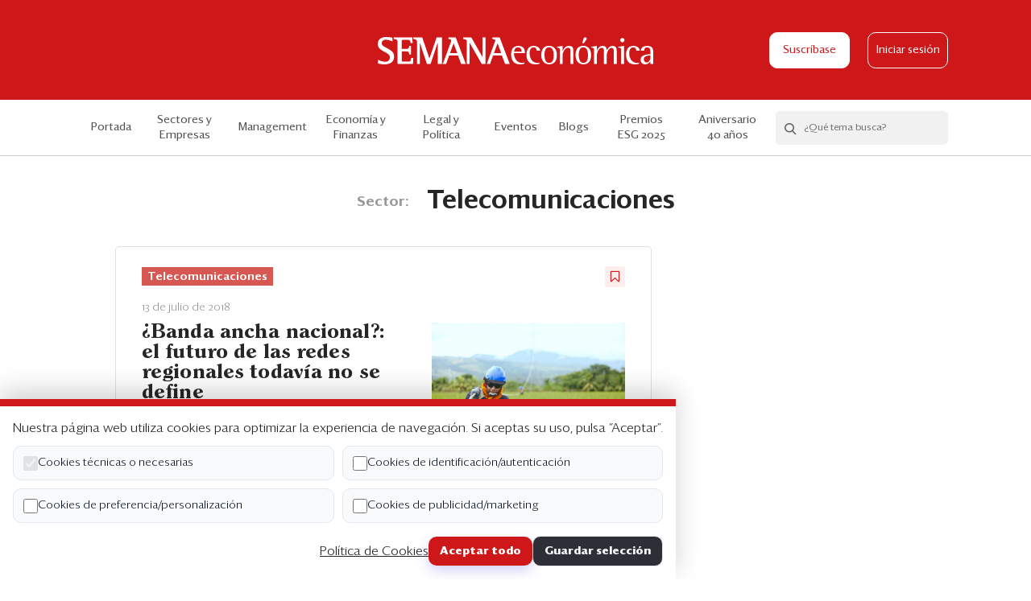

--- FILE ---
content_type: text/html; charset=UTF-8
request_url: https://semanaeconomica.com/sector/telecomunicaciones?page=46
body_size: 7705
content:
<!doctype html>
<html lang="es" class="">

<head>
    <meta charset="utf-8">
    <meta http-equiv="X-UA-Compatible" content="IE=edge">
    <meta name="viewport"
        content="width=device-width, height=device-height, initial-scale=1.0, maximum-scale=1.0, user-scalable=no">
    <meta name="csrf-token" content="lG3poMi0xrHzTSkjNeX551QMmDdYuGSZEmDrt2Hg">
    <meta name="description" content="">
    <meta property="og:title" content="Resultados para Telecomunicaciones | Semana Económica">
    <meta property="og:description" content="">
            <meta property="og:image" content="https://semanaeconomica.com/img/mocks/article-image-sm.jpg">
        <meta property="og:url" content="https://semanaeconomica.com/sector/telecomunicaciones">
    <meta property="og:site_name" content="Semana Económica">
    <meta name="twitter:card" content="summary" />
    <meta name="twitter:site" content="@SEMANAeconomica" />
    <meta name="twitter:title" content="Resultados para Telecomunicaciones | Semana Económica" />
    <meta name="twitter:description" content="" />
            <meta property="twitter:image" content="https://semanaeconomica.com/img/mocks/article-image-sm.jpg">
        <link rel="icon" href="https://semanaeconomica.com/img/favicon.ico" />
    <title>Resultados para Telecomunicaciones | Semana Económica</title>
    <link href="/css/app.css?id=f66e225e62e58a18a0f5" rel="stylesheet">
    <script src="https://cdn.polyfill.io/v2/polyfill.min.js"></script>

    <script>
      pageValues = {
      'event': 'virtualPage',
      'pagePath': 'sector/telecomunicaciones',
      'pageName': 'Resultados para Telecomunicaciones',
      'pageURL': 'https://semanaeconomica.com/sector/telecomunicaciones',
      'userId':  '',
      'userPlan': ''
    };
    dataLayer = [pageValues];
  


  
</script>

<!-- Google Tag Manager -->
<script>(function(w,d,s,l,i){w[l]=w[l]||[];w[l].push({'gtm.start':
new Date().getTime(),event:'gtm.js'});var f=d.getElementsByTagName(s)[0],
j=d.createElement(s),dl=l!='dataLayer'?'&l='+l:'';j.async=true;j.src=
'https://www.googletagmanager.com/gtm.js?id='+i+dl;f.parentNode.insertBefore(j,f);
})(window,document,'script','dataLayer','GTM-5NPSFNR');</script>
<!-- End Google Tag Manager -->

<!--- DEFINE VARIABLES CONFIGURACIÓN ADMANAGER --->
<script language="javascript" type="text/javascript">
//Captura variables desde la url para pasarlas a DFP
	var getQueryString = function ( field, url ) {
  var href = url ? url : window.location.href;
  var reg = new RegExp( '[?&]' + field + '=([^&#]*)', 'i' );
  var string = reg.exec(href);
  return string ? string[1] : null;
	};

  
//Variables Key-Values
    var dfp_demo = getQueryString('demo');
  var dfp_seccion = 'sectores-empresas';
  var dfp_subseccion = 'telecomunicaciones';
  var dfp_tipo = 'portada';
  var dfp_idnota = '';
  var dfp_tag = ''

//Variables Tag AdManager
	var dfp_red = '2816260';
  var dfp_sitio = 'SemanaEconomica';

</script>
<!--- FIN VARIABLES CONFIGURACIÓN ADMANAGER --->

<!--- INICIO TAG HEAD ADMANAGER --->
<!-- Start: GPT Async -->
<script type='text/javascript'>
  var gptadslots=[];
  var googletag = googletag || {};
  googletag.cmd = googletag.cmd || [];
  (function(){ var gads = document.createElement('script');
    gads.async = true; gads.type = 'text/javascript';
    var useSSL = 'https:' == document.location.protocol;
    gads.src = (useSSL ? 'https:' : 'http:') + '//www.googletagservices.com/tag/js/gpt.js';
    var node = document.getElementsByTagName('script')[0];
    node.parentNode.insertBefore(gads, node);
  })();
</script>

<script type='text/javascript'> 
  googletag.cmd.push(function() {
  <!-- Adslot 1 declaration -->
  var mappingtop = googletag.sizeMapping().
  addSize([1024, 768], [[790,94],[970,90],[970,180]]).
  addSize([980, 600], [[790,94],[970,90],[970,180]]).
  addSize([770, 300], [790,94]).
  addSize([0, 0], [[320,50],[320,100]]).
  build(); 
  gptadslots[1]= googletag.defineSlot('/' + dfp_red + '/' + dfp_sitio + '/' + 'Top',[790,94],'Top').defineSizeMapping(mappingtop).addService(googletag.pubads());
  <!-- Adslot 2 declaration -->
  var mappingmiddle = googletag.sizeMapping().
  addSize([1024, 768], [300,250]).
  addSize([980, 600], [300,250]).
  addSize([770, 300], [300,250]).
  addSize([0, 0], [300,250]).
  build(); 
  gptadslots[2]= googletag.defineSlot('/' + dfp_red + '/' + dfp_sitio + '/' + 'Middle',[300,250],'Middle').defineSizeMapping(mappingmiddle).addService(googletag.pubads());
  <!-- Adslot 3 declaration -->
  var mappingmiddle2 = googletag.sizeMapping().
  addSize([1024, 768], [300,600]).
  addSize([980, 600], [300,600]).
  addSize([770, 300], [300,250]).
  addSize([0, 0], [300,250]).
  build(); 
  gptadslots[3]= googletag.defineSlot('/' + dfp_red + '/' + dfp_sitio + '/' + 'Middle2',[300,600],'Middle2').defineSizeMapping(mappingmiddle2).addService(googletag.pubads());
  <!-- Adslot 4 declaration -->
  var mappingtop2 = googletag.sizeMapping().
  addSize([1024, 768], [[728,90],[790,94]]).
  addSize([980, 600], [[728,90],[790,94]]).
  addSize([770, 300], [728,90]).
  addSize([0, 0], [300,250]).
  build(); 
  gptadslots[4]= googletag.defineSlot('/' + dfp_red + '/' + dfp_sitio + '/' + 'Top2',[790,94],'Top2').defineSizeMapping(mappingtop2).addService(googletag.pubads());
  <!-- Adslot 5 declaration -->
  var mappingitop3 = googletag.sizeMapping().
  addSize([1024, 768], [1074,300]).
  addSize([980, 600], [1074,300]).
  addSize([770, 300], [320,250]).
  addSize([0, 0], [320,250]).
  build(); 
  gptadslots[5]= googletag.defineSlot('/' + dfp_red + '/' + dfp_sitio + '/' + 'Top3',[790,94],'Top3').defineSizeMapping(mappingitop3).addService(googletag.pubads());
  <!-- Adslot 6 declaration -->
  var mappingtop4 = googletag.sizeMapping().
  addSize([1024, 768], [1074,300]).
  addSize([980, 600], [1074,300]).
  addSize([770, 300], [320,250]).
  addSize([0, 0], [320,250]).
  build(); 
  gptadslots[6]= googletag.defineSlot('/' + dfp_red + '/' + dfp_sitio + '/' + 'Top4',[790,94],'Top4').defineSizeMapping(mappingtop4).addService(googletag.pubads());
  <!-- Adslot 7 declaration -->
  var mappingtop1 = googletag.sizeMapping()
    .addSize([992, 0], [1074,300])
    .addSize([768, 0], [[320,150], [320,100]])
    .addSize([320, 0], [[320,150], [320,100]])
    .addSize([0, 0], [[320,150], [320,100]]).build();
    gptadslots[7]= googletag.defineSlot('/2816260/Seccion/header', [[1074,300], [320,150], [320,100]],'header').defineSizeMapping(mappingtop1).addService(googletag.pubads());
  <!-- Adslot 8 declaration -->
  var mappingrc = googletag.sizeMapping()
    .addSize([992, 0], [300,600])
    .addSize([768, 0], [300,600])
    .addSize([320, 0], [300,250])
    .addSize([0, 0], [300,250]).build();
  gptadslots[8]= googletag.defineSlot('/2816260/Seccion/middle2', [[300,600], [300,250]],'middle2').defineSizeMapping(mappingrc).addService(googletag.pubads());
  googletag.pubads().setTargeting('Seccion',dfp_seccion);
  googletag.pubads().setTargeting('Subseccion',dfp_subseccion);
  googletag.pubads().setTargeting('Tipo',dfp_tipo);
  googletag.pubads().setTargeting('IdNota',dfp_idnota);
  googletag.pubads().setTargeting('Tag',dfp_tag);
  googletag.pubads().setTargeting('Demo',dfp_demo);
  googletag.pubads().enableSingleRequest();
  googletag.pubads().collapseEmptyDivs();
  googletag.pubads().enableAsyncRendering();
  googletag.enableServices();
});
</script>
<!-- End: GPT -->



    <script id="insider-script" async src="//semanaeconomica.api.useinsider.com/ins.js?id=10010123"></script>
</head>

<body class="home se-category js-se-body">
    <noscript><iframe src="//www.googletagmanager.com/ns.html?id=GTM-5NPSFNR" height="0" width="0"
            style="display:none;visibility:hidden"></iframe></noscript>
    <div class="se-header">
  <div class="container se-container">
    <div class="columns is-mobile is-gapless">
      <div class="column is-3-tablet is-2-mobile">
                  <div class="se-hamburger js-se-hamburger">
            <span class="se-hamburger__bar"></span>
            <span class="se-hamburger__bar"></span>
            <span class="se-hamburger__bar"></span>
          </div>
              </div>
      <div class="column is-6-tablet is-8-mobile">
        <div class="se-header__logo">
          <a href="https://semanaeconomica.com"><img src="https://semanaeconomica.com/img/se-logo.svg" alt="logo"></a>
        </div>
      </div>

      <div class="column is-3-tablet is-2-mobile">
                  <div class="se-header__buttons">
                          <a href="https://semanaeconomica.com/productos" class="se-btn se-btn--white js-se-subscribe-link">Suscríbase</a>
                                      <a href="https://semanaeconomica.com/login" class="se-btn-o se-btn-o--white js-se-login-link">Iniciar sesión</a>
                      </div>
                        </div>
    </div>
  </div>

  <div class="se-reading-bar is-hidden-tablet">
    <div class="se-reading-bar__progress js-se-reading-bar__progress"></div>
  </div>
</div>
    <div class="se-nav js-se-nav">
    <div class="container">
        <div class="is-hidden-desktop">
            <ul class="se-nav__menu">
                                                    <li><a href="https://semanaeconomica.com/productos" class="js-se-subscribe-link">Suscríbase</a></li>
                                                    <li><a href="https://semanaeconomica.com/login" class="js-se-login-link">Iniciar sesión</a></li>
                            </ul>
            <div class="se-hr"></div>
        </div>
                    <div class="se-nav__inner specials">
                <ul class="se-nav__menu js-se-nav-menu">
                    <li class=""><a href="https://semanaeconomica.com">Portada</a></li>
                    <li class=" is-hidden-desktop">
                        <a href="https://semanaeconomica.com/que-esta-pasando/indice">¿Qué está pasando?</a>
                    </li>
                                            <li
                            class=" se-nav__link--pale-red">
                            <a
                                href="https://semanaeconomica.com/sectores-empresas/">Sectores y Empresas</a>
                        </li>
                                            <li
                            class=" se-nav__link--yellow">
                            <a
                                href="https://semanaeconomica.com/management/">Management</a>
                        </li>
                                            <li
                            class=" se-nav__link--blue">
                            <a
                                href="https://semanaeconomica.com/economia-finanzas/">Economía y Finanzas</a>
                        </li>
                                            <li
                            class=" se-nav__link--violet">
                            <a
                                href="https://semanaeconomica.com/legal-politica/">Legal y Política</a>
                        </li>
                                        <li class=" se-nav__link--darker-grey">
                        <a href="https://semanaeconomica.com/eventos">Eventos</a>
                    </li>
                    <li
                        class="se-nav__link se-nav__link--blog ">
                        <a href="https://semanaeconomica.com/blogs">Blogs</a>
                    </li>
                                            <li
                            class=" se-nav__link-- backgroundless ">
                            <a target="_blank"
                                href="https://semanaeconomica.com/management/liderazgo/premios-esg-de-semanaeconomica-conoce-aqui-las-bases-de-la-edicion-2025">
                                <div class="is-hidden-desktop">
                                    Premios ESG
                                </div>
                                <div class="is-hidden-touch">
                                    Premios ESG 2025
                                </div>

                                                            </a>
                        </li>
                                            <li
                            class=" se-nav__link-- backgroundless ">
                            <a target="_blank"
                                href="https://semanaeconomica.com/especiales/2025/XL7BFB">
                                <div class="is-hidden-desktop">
                                    Aniversario 40 años
                                </div>
                                <div class="is-hidden-touch">
                                    Aniversario 40 años
                                </div>

                                                            </a>
                        </li>
                                        <li class="is-hidden-desktop"><a href="https://semanaeconomica.com/edicion-impresa">Edición Impresa</a></li>
                </ul>

                                    <div class="se-searchbox js-se-searchbox">
                        <form action="/search" class="se-searchbox__wrapper js-se-searchbox-form" method="get">
                            <button class="se-searchbox__search js-se-searchbox-icon"><i
                                    class="se-icon-search"></i></button>
                            <div action="" class="se-searchbox__form">
                                <input type="text" class="se-searchbox__input js-se-searchbox-input"
                                    placeholder="¿Qué tema busca?" name="q" autocomplete="off" />
                                <button class="se-searchbox__action">Buscar</button>
                            </div>
                            <button class="se-searchbox__clear js-se-searchbox-clear"><i
                                    class="se-icon-close"></i></button>
                        </form>
                        <div class="se-searchbox__options js-se-searchbox-options"></div>
                    </div>
                            </div>
            </div>
</div>
      <section class="se-ads has-text-centered mb20 mb40-md mt20 mt0-md">
        <div id='Top'>
            <script>
            googletag.cmd.push(function() { googletag.display('Top'); });
            </script>
        </div>
    </section>


  
    <h1 class="se-section__title se-section__title--single se-section__title mb40 has-text-centered text-darker-grey">
          <span class="se-section__title__sufix">Sector:</span>
    
          Telecomunicaciones
      </h1>
  
  <section class="mb60" id="sectores">
    <div class="se-container se-container--md ph8 ph0-md mb30 mb-md0">
      <div class="mb30">
        <div class="se-list__columns se-category__list se-list__columns--large">
          <div class="se-list__column--left">
                          <div class="se-form-floating-message js-se-form-floating-message">
  <span class="se-form-floating-message__close js-se-form-floating-message-close">
    <i class="se-icon-close"></i>
  </span>
  <p><i class="se-icon-check text-sea-blue"></i> <span class="fs17 text-grey">Se ha eliminado de tus artículos guardados.</span></p>
  <button class="se-form-floating-message__undone js-se-restore-article" data-article-id="">Deshacer</button>
</div>
    <div class="se-card se-card--grey se-card--horizontal se-card se-card--horizontal--large mb16 js-se-article-15898">
    <div class="se-card__header is-hidden-mobile">
                  <a href="https://semanaeconomica.com/sector/telecomunicaciones" class="se-tag se-tag--pale-red mb14">
                            Telecomunicaciones
                      </a>
        
      
        <button class="se-card__save js-se-save-article is-pulled-right tooltip has-tooltip-bottom "
        data-tooltip="Guardar" data-article-id="15898"
        >
        <i class="se-icon-tag-o" style="width: 10px"></i>
    </button>

      <p class="mb8"><span class="se-card__date">13 de julio de 2018</span></p>
    </div>
    <div class="se-card__body">
      <div class="se-card__content">
        <div class="se-card__header--mobile is-hidden-tablet">
          <a href="https://semanaeconomica.com/sector/telecomunicaciones" class="se-tag se-tag--pale-red mb14">
                            Telecomunicaciones
                      </a>
          <p class="mb8"><span class="se-card__date">13 de julio de 2018</span></p>
        </div>
        <a href="https://semanaeconomica.com/sectores-empresas/telecomunicaciones/299652-banda-ancha-nacional-el-futuro-de-las-redes-regionales-no-termina-de-definirse">
          <h2 class="se-card__title">¿Banda ancha nacional?: el futuro de las redes regionales todavía no se define</h2>
        </a>
                  <a href="https://semanaeconomica.com/sectores-empresas/telecomunicaciones/299652-banda-ancha-nacional-el-futuro-de-las-redes-regionales-no-termina-de-definirse">
            <div class="se-card__excerpt">
              El MTC ha invertido US$1,243 millones en extender fibra óptica en varias regiones. Los proyectos constan de dos componentes. Uno de ellos aún requerirá de un nuevo operador. 
            </div>
          </a>
                <div class="se-card__action">

                      <span></span>
          
          <span class="se-card__time"><i class="se-icon-clock"></i> Lectura de 1 min</span>
        </div>
      </div>
              <div class="se-card__image">
          <a href="https://semanaeconomica.com/sectores-empresas/telecomunicaciones/299652-banda-ancha-nacional-el-futuro-de-las-redes-regionales-no-termina-de-definirse">
            <img src="https://s3.amazonaws.com/semanaeconomica.bucket/semanaeconomica2/articles/banner/15898_1571507531_banner.jpg" alt="¿Banda ancha nacional?: el futuro de las redes regionales todavía no se define">
          </a>
        </div>
          </div>
      </div>
      <div class="se-card se-card--grey se-card--horizontal se-card se-card--horizontal--large mb16 js-se-article-15800">
    <div class="se-card__header is-hidden-mobile">
                  <a href="https://semanaeconomica.com/sector/telecomunicaciones" class="se-tag se-tag--pale-red mb14">
                            Telecomunicaciones
                      </a>
        
      
        <button class="se-card__save js-se-save-article is-pulled-right tooltip has-tooltip-bottom "
        data-tooltip="Guardar" data-article-id="15800"
        >
        <i class="se-icon-tag-o" style="width: 10px"></i>
    </button>

      <p class="mb8"><span class="se-card__date">6 de julio de 2018</span></p>
    </div>
    <div class="se-card__body">
      <div class="se-card__content">
        <div class="se-card__header--mobile is-hidden-tablet">
          <a href="https://semanaeconomica.com/sector/telecomunicaciones" class="se-tag se-tag--pale-red mb14">
                            Telecomunicaciones
                      </a>
          <p class="mb8"><span class="se-card__date">6 de julio de 2018</span></p>
        </div>
        <a href="https://semanaeconomica.com/sectores-empresas/telecomunicaciones/298712-crece-la-portabilidad">
          <h2 class="se-card__title">Crece la portabilidad</h2>
        </a>
                  <a href="https://semanaeconomica.com/sectores-empresas/telecomunicaciones/298712-crece-la-portabilidad">
            <div class="se-card__excerpt">
              
            </div>
          </a>
                <div class="se-card__action">

                      <span></span>
          
          <span class="se-card__time"><i class="se-icon-clock"></i> Lectura de 1 min</span>
        </div>
      </div>
              <div class="se-card__image">
          <a href="https://semanaeconomica.com/sectores-empresas/telecomunicaciones/298712-crece-la-portabilidad">
            <img src="https://semanaeconomica.com/img/se-default-banner.png" alt="Crece la portabilidad">
          </a>
        </div>
          </div>
      </div>
      <div class="se-card se-card--grey se-card--horizontal se-card se-card--horizontal--large mb16 js-se-article-15708">
    <div class="se-card__header is-hidden-mobile">
                  <a href="https://semanaeconomica.com/sector/telecomunicaciones" class="se-tag se-tag--pale-red mb14">
                            Telecomunicaciones
                      </a>
        
      
        <button class="se-card__save js-se-save-article is-pulled-right tooltip has-tooltip-bottom "
        data-tooltip="Guardar" data-article-id="15708"
        >
        <i class="se-icon-tag-o" style="width: 10px"></i>
    </button>

      <p class="mb8"><span class="se-card__date">29 de junio de 2018</span></p>
    </div>
    <div class="se-card__body">
      <div class="se-card__content">
        <div class="se-card__header--mobile is-hidden-tablet">
          <a href="https://semanaeconomica.com/sector/telecomunicaciones" class="se-tag se-tag--pale-red mb14">
                            Telecomunicaciones
                      </a>
          <p class="mb8"><span class="se-card__date">29 de junio de 2018</span></p>
        </div>
        <a href="https://semanaeconomica.com/sectores-empresas/telecomunicaciones/297669-banda-ancha-regional">
          <h2 class="se-card__title">¿Banda ancha regional?</h2>
        </a>
                  <a href="https://semanaeconomica.com/sectores-empresas/telecomunicaciones/297669-banda-ancha-regional">
            <div class="se-card__excerpt">
              
            </div>
          </a>
                <div class="se-card__action">

                      <span></span>
          
          <span class="se-card__time"><i class="se-icon-clock"></i> Lectura de 1 min</span>
        </div>
      </div>
              <div class="se-card__image">
          <a href="https://semanaeconomica.com/sectores-empresas/telecomunicaciones/297669-banda-ancha-regional">
            <img src="https://semanaeconomica.com/img/se-default-banner.png" alt="¿Banda ancha regional?">
          </a>
        </div>
          </div>
      </div>
      <div class="js-banner-middle-2-mobile"></div>
    <div class="se-card se-card--grey se-card--horizontal se-card se-card--horizontal--large mb16 js-se-article-15706">
    <div class="se-card__header is-hidden-mobile">
                  <a href="https://semanaeconomica.com/sector/telecomunicaciones" class="se-tag se-tag--pale-red mb14">
                            Telecomunicaciones
                      </a>
        
      
        <button class="se-card__save js-se-save-article is-pulled-right tooltip has-tooltip-bottom "
        data-tooltip="Guardar" data-article-id="15706"
        >
        <i class="se-icon-tag-o" style="width: 10px"></i>
    </button>

      <p class="mb8"><span class="se-card__date">29 de junio de 2018</span></p>
    </div>
    <div class="se-card__body">
      <div class="se-card__content">
        <div class="se-card__header--mobile is-hidden-tablet">
          <a href="https://semanaeconomica.com/sector/telecomunicaciones" class="se-tag se-tag--pale-red mb14">
                            Telecomunicaciones
                      </a>
          <p class="mb8"><span class="se-card__date">29 de junio de 2018</span></p>
        </div>
        <a href="https://semanaeconomica.com/sectores-empresas/telecomunicaciones/297659-roaming-gratis">
          <h2 class="se-card__title">¿Roaming gratis?</h2>
        </a>
                  <a href="https://semanaeconomica.com/sectores-empresas/telecomunicaciones/297659-roaming-gratis">
            <div class="se-card__excerpt">
              
            </div>
          </a>
                <div class="se-card__action">

                      <span></span>
          
          <span class="se-card__time"><i class="se-icon-clock"></i> Lectura de 1 min</span>
        </div>
      </div>
              <div class="se-card__image">
          <a href="https://semanaeconomica.com/sectores-empresas/telecomunicaciones/297659-roaming-gratis">
            <img src="https://semanaeconomica.com/img/se-default-banner.png" alt="¿Roaming gratis?">
          </a>
        </div>
          </div>
      </div>
      <div class="se-card se-card--grey se-card--horizontal se-card se-card--horizontal--large mb16 js-se-article-15624">
    <div class="se-card__header is-hidden-mobile">
                  <a href="https://semanaeconomica.com/sector/telecomunicaciones" class="se-tag se-tag--pale-red mb14">
                            Telecomunicaciones
                      </a>
        
      
        <button class="se-card__save js-se-save-article is-pulled-right tooltip has-tooltip-bottom "
        data-tooltip="Guardar" data-article-id="15624"
        >
        <i class="se-icon-tag-o" style="width: 10px"></i>
    </button>

      <p class="mb8"><span class="se-card__date">22 de junio de 2018</span></p>
    </div>
    <div class="se-card__body">
      <div class="se-card__content">
        <div class="se-card__header--mobile is-hidden-tablet">
          <a href="https://semanaeconomica.com/sector/telecomunicaciones" class="se-tag se-tag--pale-red mb14">
                            Telecomunicaciones
                      </a>
          <p class="mb8"><span class="se-card__date">22 de junio de 2018</span></p>
        </div>
        <a href="https://semanaeconomica.com/sectores-empresas/telecomunicaciones/296625-mejoras-en-infraestructura-movil">
          <h2 class="se-card__title">Mejoras en infraestructura móvil</h2>
        </a>
                  <a href="https://semanaeconomica.com/sectores-empresas/telecomunicaciones/296625-mejoras-en-infraestructura-movil">
            <div class="se-card__excerpt">
              
            </div>
          </a>
                <div class="se-card__action">

                      <span></span>
          
          <span class="se-card__time"><i class="se-icon-clock"></i> Lectura de 1 min</span>
        </div>
      </div>
              <div class="se-card__image">
          <a href="https://semanaeconomica.com/sectores-empresas/telecomunicaciones/296625-mejoras-en-infraestructura-movil">
            <img src="https://semanaeconomica.com/img/se-default-banner.png" alt="Mejoras en infraestructura móvil">
          </a>
        </div>
          </div>
      </div>
      <div class="se-card se-card--grey se-card--horizontal se-card se-card--horizontal--large mb16 js-se-article-15430">
    <div class="se-card__header is-hidden-mobile">
                  <a href="https://semanaeconomica.com/sector/telecomunicaciones" class="se-tag se-tag--pale-red mb14">
                            Telecomunicaciones
                      </a>
        
      
        <button class="se-card__save js-se-save-article is-pulled-right tooltip has-tooltip-bottom "
        data-tooltip="Guardar" data-article-id="15430"
        >
        <i class="se-icon-tag-o" style="width: 10px"></i>
    </button>

      <p class="mb8"><span class="se-card__date">8 de junio de 2018</span></p>
    </div>
    <div class="se-card__body">
      <div class="se-card__content">
        <div class="se-card__header--mobile is-hidden-tablet">
          <a href="https://semanaeconomica.com/sector/telecomunicaciones" class="se-tag se-tag--pale-red mb14">
                            Telecomunicaciones
                      </a>
          <p class="mb8"><span class="se-card__date">8 de junio de 2018</span></p>
        </div>
        <a href="https://semanaeconomica.com/sectores-empresas/telecomunicaciones/294231-cobertura-movil-hacia-provincias">
          <h2 class="se-card__title">Cobertura móvil hacia provincias</h2>
        </a>
                  <a href="https://semanaeconomica.com/sectores-empresas/telecomunicaciones/294231-cobertura-movil-hacia-provincias">
            <div class="se-card__excerpt">
              
            </div>
          </a>
                <div class="se-card__action">

                      <span></span>
          
          <span class="se-card__time"><i class="se-icon-clock"></i> Lectura de 1 min</span>
        </div>
      </div>
              <div class="se-card__image">
          <a href="https://semanaeconomica.com/sectores-empresas/telecomunicaciones/294231-cobertura-movil-hacia-provincias">
            <img src="https://semanaeconomica.com/img/se-default-banner.png" alt="Cobertura móvil hacia provincias">
          </a>
        </div>
          </div>
      </div>
                        </div>
          <div class="se-list__column--right se-list__column--start is-hidden-touch">
            <div id='Middle2'>
  <script>
    googletag.cmd.push(function() { googletag.display('Middle2'); });
  </script>
</div>          </div>
        </div>
      </div>
      <ul class="pagination" role="navigation">
        
                    <li class="page-item">
                <a class="page-link" href="http://semanaeconomica.com/sector/telecomunicaciones?page=45" rel="prev" aria-label="&laquo; Anterior">&lsaquo;</a>
            </li>
        
        
                    
            
            
                                                                        <li class="page-item"><a class="page-link" href="http://semanaeconomica.com/sector/telecomunicaciones?page=1">1</a></li>
                                                                                <li class="page-item"><a class="page-link" href="http://semanaeconomica.com/sector/telecomunicaciones?page=2">2</a></li>
                                                                    
                            <li class="page-item disabled" aria-disabled="true"><span class="page-link">...</span></li>
            
            
                                
            
            
                                                                        <li class="page-item"><a class="page-link" href="http://semanaeconomica.com/sector/telecomunicaciones?page=43">43</a></li>
                                                                                <li class="page-item"><a class="page-link" href="http://semanaeconomica.com/sector/telecomunicaciones?page=44">44</a></li>
                                                                                <li class="page-item"><a class="page-link" href="http://semanaeconomica.com/sector/telecomunicaciones?page=45">45</a></li>
                                                                                <li class="page-item active" aria-current="page"><span class="page-link">46</span></li>
                                                                                <li class="page-item"><a class="page-link" href="http://semanaeconomica.com/sector/telecomunicaciones?page=47">47</a></li>
                                                                                <li class="page-item"><a class="page-link" href="http://semanaeconomica.com/sector/telecomunicaciones?page=48">48</a></li>
                                                                                <li class="page-item"><a class="page-link" href="http://semanaeconomica.com/sector/telecomunicaciones?page=49">49</a></li>
                                                                    
                            <li class="page-item disabled" aria-disabled="true"><span class="page-link">...</span></li>
            
            
                                
            
            
                                                                        <li class="page-item"><a class="page-link" href="http://semanaeconomica.com/sector/telecomunicaciones?page=70">70</a></li>
                                                                                <li class="page-item"><a class="page-link" href="http://semanaeconomica.com/sector/telecomunicaciones?page=71">71</a></li>
                                                        
        
                    <li class="page-item">
                <a class="page-link" href="http://semanaeconomica.com/sector/telecomunicaciones?page=47" rel="next" aria-label="Siguiente &raquo;">&rsaquo;</a>
            </li>
            </ul>

    </div>
    <div class="has-text-centered is-hidden-desktop">
      <div id='Middle'>
  <script>
    googletag.cmd.push(function() { googletag.display('Middle'); });
  </script>
</div>    </div>
  </section>
            <div class="se-footer">
  <div class="container se-footer__logo">
    <img src="https://semanaeconomica.com/img/se-business-logo.svg" alt="logo">
  </div>
  <div class="container se-footer__map">
    <div class="columns">
      <div class="column">
        <div class="se-footer__wrapper">
          <h4 class="se-footer__title">Análisis</h4>
          <div class="se-footer__links">
            <ul>
                                  <li><a href="https://semanaeconomica.com/sectores-empresas">Sectores y Empresas</a></li>
                                  <li><a href="https://semanaeconomica.com/management">Management</a></li>
                                  <li><a href="https://semanaeconomica.com/economia-finanzas">Economía y Finanzas</a></li>
                                  <li><a href="https://semanaeconomica.com/legal-politica">Legal y Política</a></li>
                                  <li><a href="https://semanaeconomica.com/management/liderazgo/premios-esg-de-semanaeconomica-conoce-aqui-las-bases-de-la-edicion-2025">Premios ESG 2025</a></li>
                                  <li><a href="https://semanaeconomica.com/especiales/2025/XL7BFB">Aniversario 40 años</a></li>
                                <li><a href="https://semanaeconomica.com/blogs">Blogs</a></li>
            </ul>
          </div>
        </div>
      </div>
      <div class="column">
        <div class="se-footer__wrapper">
          <h4 class="se-footer__title">Servicios</h4>
          <div class="se-footer__links">
            <ul>
                <li><a href="https://semanaeconomica.com/eventos">Eventos corporativos</a></li>
                <li><a href="http://publicidad.se.pe/" target="_blank">Publicidad</a></li>
                
                <li><a href="https://semanaeconomica.com/contactenos">Contáctenos</a></li>
                <li><a target="_blank" href="http://3.235.180.230:8089/helpdesk/libro-de-reclamaciones-1/submit#">Libro de reclamaciones</a></li>
            </ul>
          </div>
        </div>
      </div>
      <div class="column">
        <div class="se-footer__wrapper">
          <h4 class="se-footer__title">Suscripción</h4>
          <div class="se-footer__links">
            <ul>
              <li><a href="https://semanaeconomica.com/productos" class="js-switch-link" data-button="se-btn--plans">Suscripción individual</a></li>
              <li><a href="https://semanaeconomica.com/productos#corporativo" class="js-switch-link" data-button="se-btn--corporate">Paquetes corporativos</a></li>
              <li><a href="https://semanaeconomica.com/edicion-impresa">Edición Impresa</a></li>
            </ul>
          </div>
        </div>
      </div>
      <div class="column">
        <div class="se-footer__wrapper">
          <h4 class="se-footer__title">Nosotros</h4>
          <div class="se-footer__links">
            <ul>
              <li><a href="https://semanaeconomica.com/quienes-somos">Quiénes somos</a></li>
              <li><a href="https://semanaeconomica.com/etica">Código de ética</a></li>
              <li><a href="https://semanaeconomica.com/terminos-y-condiciones">Términos y Condiciones</a></li>
              <li><a href="https://semanaeconomica.com/politica-de-privacidad">Política de Privacidad</a></li>
            </ul>
          </div>
        </div>
      </div>
    </div>
  </div>
  <div class="container se-footer__terms">
    <span>Copyright ©2026 Semana Económica. Todos los derechos reservados</span>
  </div>
</div>
    
    <div id="cookie-banner" class="cookie-banner">
  <p class="mb10">Nuestra página web utiliza cookies para optimizar la experiencia de navegación. Si aceptas su uso, pulsa “Aceptar”.</p>

  <form id="cookie-form" class="cookie-grid">
    <label><input type="checkbox" name="necessary" checked disabled> Cookies técnicas o necesarias</label>
    <label><input type="checkbox" name="identification"> Cookies de identificación/autenticación</label>
    <label><input type="checkbox" name="personalization"> Cookies de preferencia/personalización</label>
    <label><input type="checkbox" name="marketing"> Cookies de publicidad/marketing</label>

    <div class="cookie-actions">
      <a class="link" href="https://semanaeconomica.com/politica-de-cookies" target="_blank" rel="noopener">Política de Cookies</a>
      <button type="button" id="cookie-accept-all" class="btn">Aceptar todo</button>
      <button type="submit" class="btn btn--secondary">Guardar selección</button>
    </div>
  </form>
</div>
</body>

    <script>
        const title = "Telecomunicaciones";
        const subcategories = [15898,15800,15708,15706,15624,15430];
        const items = subcategories.map((subcategoryId) => {
            return {
                "id": subcategoryId.toString(),
                "name": title,
                "taxonomy": [],
                "currency": "PEN",
                "unit_price": 0,
                "unit_sale_price": 0,
                "url": "https:\/\/semanaeconomica.com\/sector\/telecomunicaciones",
                "stock": 0,
                "color": "",
                "size": "",
                "product_image_url": "https:\/\/semanaeconomica.com\/sector\/telecomunicaciones",
                "custom": {
                    "page_name": title
                }
            };
        });
        window.insider_object = window.insider_object || {};
        window.insider_object.page = window.insider_object.page || {};
        window.insider_object.page.type = "Category";
        window.insider_object.listing = { items };
    </script>
<script src="/js/app.js?id=2e0721cd74b10f6217b1"></script>
<script>
    document.addEventListener('DOMContentLoaded', () => {
        const banner = document.getElementById('cookie-banner');
        if (!banner) return;

        const acceptAll = document.getElementById('cookie-accept-all');
        const form = document.getElementById('cookie-form');

        const saveConsent = (consent) => {
            document.cookie =
                `se_consent=${encodeURIComponent(JSON.stringify(consent))};path=/;max-age=${60*60*24*365}`;
            banner.remove();
            window.dispatchEvent(new CustomEvent('se:cookie-consent', {
                detail: consent
            }));
        };

        acceptAll.addEventListener('click', () => {
            saveConsent({
                necessary: true,
                security: true,
                identification: true,
                personalization: true,
                analytics: true,
                marketing: true
            });
        });

        form.addEventListener('submit', (e) => {
            e.preventDefault();
            const data = new FormData(form);
            const consent = {
                necessary: true,
                security: !!data.get('security'),
                identification: !!data.get('identification'),
                personalization: !!data.get('personalization'),
                analytics: !!data.get('analytics'),
                marketing: !!data.get('marketing'),
            };
            saveConsent(consent);
        });
    });
</script>

</html>


--- FILE ---
content_type: text/html; charset=UTF-8
request_url: https://semanaeconomica.com/api/search-options
body_size: 151600
content:
{"subcategories":[{"name":"AFP","slug":"\/sector\/afp"},{"name":"Agropecuario","slug":"\/sector\/agropecuario"},{"name":"Banca","slug":"\/sector\/banca"},{"name":"Banca de inversi\u00f3n","slug":"\/sector\/banca-de-inversion"},{"name":"Comercio","slug":"\/sector\/comercio"},{"name":"Comercio exterior","slug":"\/sector\/comercio-exterior"},{"name":"Comunicaci\u00f3n interna","slug":"\/sector\/comunicacion-interna"},{"name":"Consumo masivo","slug":"\/sector\/consumo-masivo"},{"name":"Digitalizaci\u00f3n","slug":"\/sector\/digitalizacion"},{"name":"Econom\u00eda internacional","slug":"\/sector\/economia-internacional"},{"name":"Educaci\u00f3n","slug":"\/sector\/educacion"},{"name":"Empleo","slug":"\/sector\/empleo"},{"name":"Energ\u00eda","slug":"\/sector\/energia"},{"name":"Estrategia","slug":"\/sector\/estrategia"},{"name":"Finalistas ESG 2025","slug":"\/sector\/Finalistas-ESG-2025"},{"name":"Fondos de inversi\u00f3n","slug":"\/sector\/fondos-de-inversion"},{"name":"Forestal","slug":"\/sector\/forestal"},{"name":"Gerencia","slug":"\/sector\/gerencia"},{"name":"Gesti\u00f3n del Talento","slug":"\/sector\/gestion-talento"},{"name":"Gobierno corporativo","slug":"\/sector\/gobierno-corporativo"},{"name":"Industria","slug":"\/sector\/industria"},{"name":"Infraestructura","slug":"\/sector\/infraestructura"},{"name":"Inmobiliario","slug":"\/sector\/inmobiliario"},{"name":"Innovaci\u00f3n","slug":"\/sector\/innovacion"},{"name":"Laboral","slug":"\/sector\/laboral"},{"name":"Liderazgo","slug":"\/sector\/liderazgo"},{"name":"Macroeconom\u00eda","slug":"\/sector\/macroeconomia"},{"name":"Marco legal","slug":"\/sector\/marco-legal"},{"name":"Marketing","slug":"\/sector\/marketing"},{"name":"Medio ambiente","slug":"\/sector\/medio-ambiente"},{"name":"Medios de comunicaci\u00f3n","slug":"\/sector\/medios-de-comunicacion"},{"name":"Mercado de valores","slug":"\/sector\/mercado-de-valores"},{"name":"Microfinanzas","slug":"\/sector\/microfinanzas"},{"name":"Miner\u00eda","slug":"\/sector\/mineria"},{"name":"Negocios","slug":"\/sector\/negocios"},{"name":"Pesca","slug":"\/sector\/pesca"},{"name":"Pol\u00edtica","slug":"\/sector\/politica"},{"name":"Pol\u00edtica fiscal","slug":"\/sector\/politica-fiscal"},{"name":"Pol\u00edtica internacional","slug":"\/sector\/politica-internacional"},{"name":"Pol\u00edtica monetaria","slug":"\/sector\/politica-monetaria"},{"name":"Previsional","slug":"\/sector\/Previsional"},{"name":"Reputaci\u00f3n","slug":"\/sector\/reputacion"},{"name":"Salud","slug":"\/sector\/salud"},{"name":"Sector p\u00fablico","slug":"\/sector\/sector-publico"},{"name":"Seguros","slug":"\/sector\/Seguros"},{"name":"Servicios","slug":"\/sector\/servicios"},{"name":"Servicios profesionales","slug":"\/sector\/servicios-profesionales"},{"name":"Talento y cultura","slug":"\/sector\/talento-y-cultura"},{"name":"Tecnolog\u00eda","slug":"\/sector\/tecnologia"},{"name":"Tecnolog\u00eda","slug":"\/sector\/tecnologia"},{"name":"Telecomunicaciones","slug":"\/sector\/telecomunicaciones"},{"name":"Transporte","slug":"\/sector\/transporte"},{"name":"Tributario","slug":"\/sector\/tributario"},{"name":"Turismo","slug":"\/sector\/turismo"}],"authors":[{"name":"admin@se ","lastname":"","slug":"\/autor\/admin-at-se","full_name":"admin@se  "},{"name":"Administrador SE","lastname":"SE","slug":"\/autor\/administrador-se","full_name":"Administrador SE SE"},{"name":"Alba \u00d1aupas Ortega","lastname":"\u00d1aupas Ortega","slug":"\/autor\/alba-naupas-ortega","full_name":"Alba \u00d1aupas Ortega \u00d1aupas Ortega"},{"name":"Alba \u00d1aupas","lastname":"\u00d1aupas","slug":"\/autor\/alba-naupas","full_name":"Alba \u00d1aupas \u00d1aupas"},{"name":"Alberto Arispe","lastname":"Arispe","slug":"\/autor\/alberto-arispe","full_name":"Alberto Arispe Arispe"},{"name":"Alberto Loyola","lastname":"Loyola","slug":"\/autor\/alberto-loyola","full_name":"Alberto Loyola Loyola"},{"name":"Aldo  Tapia","lastname":" Tapia","slug":"\/autor\/aldo-tapia","full_name":"Aldo  Tapia  Tapia"},{"name":"Alejandra Rodriguez","lastname":"Rodriguez","slug":"\/autor\/alejandra-rodriguez","full_name":"Alejandra Rodriguez Rodriguez"},{"name":"Alessandra Saavedra","lastname":"Saavedra","slug":"\/autor\/alessandra-saavedra","full_name":"Alessandra Saavedra Saavedra"},{"name":"Alessandra Villaverde","lastname":"Villaverde","slug":"\/autor\/alessandra-villaverde","full_name":"Alessandra Villaverde Villaverde"},{"name":"Alfonso Montero","lastname":"Montero","slug":"\/autor\/alfonso-montero","full_name":"Alfonso Montero Montero"},{"name":"Alvaro Roncal","lastname":"Roncal","slug":"\/autor\/alvaro-roncal","full_name":"Alvaro Roncal Roncal"},{"name":"\u00c1lvaro Ledgard","lastname":"Ledgard","slug":"\/autor\/alvaro-ledgard","full_name":"\u00c1lvaro Ledgard Ledgard"},{"name":"Ami Ichikawa","lastname":"Ichikawa","slug":"\/autor\/ami-ichikawa","full_name":"Ami Ichikawa Ichikawa"},{"name":"analista prueba","lastname":"prueba","slug":"\/autor\/analista-prueba","full_name":"analista prueba prueba"},{"name":"Anapaula Michilot","lastname":"Michilot","slug":"\/autor\/anapaula-michilot","full_name":"Anapaula Michilot Michilot"},{"name":"Andre Bedregal","lastname":"Bedregal","slug":"\/autor\/andre-bedregal","full_name":"Andre Bedregal Bedregal"},{"name":"Andrea Moncada","lastname":"Moncada","slug":"\/autor\/andrea-moncada","full_name":"Andrea Moncada Moncada"},{"name":"Andrea Stiglich","lastname":"Stiglich","slug":"\/autor\/andrea-stiglich","full_name":"Andrea Stiglich Stiglich"},{"name":"Andrea Ampuero","lastname":"Ampuero","slug":"\/autor\/andrea-ampuero","full_name":"Andrea Ampuero Ampuero"},{"name":"Andrea de la Piedra Garc\u00eda","lastname":"de la Piedra Garc\u00eda","slug":"\/autor\/andrea-de-la-piedra-garcia","full_name":"Andrea de la Piedra Garc\u00eda de la Piedra Garc\u00eda"},{"name":"Andr\u00e9s  Zubiate","lastname":" Zubiate","slug":"\/autor\/andres-zubiate","full_name":"Andr\u00e9s  Zubiate  Zubiate"},{"name":"Anthony Suclupe","lastname":"Suclupe","slug":"\/autor\/anthony-suclupe","full_name":"Anthony Suclupe Suclupe"},{"name":"Antonella Torres","lastname":"Torres","slug":"\/autor\/antonella-torres","full_name":"Antonella Torres Torres"},{"name":"B\u00e1rbara Salas Vanini","lastname":"Salas Vanini","slug":"\/autor\/barbara-salas-vanini","full_name":"B\u00e1rbara Salas Vanini Salas Vanini"},{"name":"Bartolom\u00e9 R\u00edos","lastname":"R\u00edos","slug":"\/autor\/bartolome-rios","full_name":"Bartolom\u00e9 R\u00edos R\u00edos"},{"name":"BBVA,  KPMG, NEO y UPC","lastname":" KPMG, NEO y UPC","slug":"\/autor\/bbva-kpmg-neo-y-upc","full_name":"BBVA,  KPMG, NEO y UPC  KPMG, NEO y UPC"},{"name":"Beatriz Boza","lastname":"Boza","slug":"\/autor\/beatriz-boza","full_name":"Beatriz Boza Boza"},{"name":"Berenice P\u00e9rez","lastname":"P\u00e9rez","slug":"\/autor\/luisa-reichertwalker","full_name":"Berenice P\u00e9rez P\u00e9rez"},{"name":"Bruno Ysla","lastname":"Ysla","slug":"\/autor\/bruno-ysla","full_name":"Bruno Ysla Ysla"},{"name":"Bruno Tuesta","lastname":"Tuesta","slug":"\/autor\/bruno-tuesta","full_name":"Bruno Tuesta Tuesta"},{"name":"Camila Elice","lastname":"Elice","slug":"\/autor\/camila-elice","full_name":"Camila Elice Elice"},{"name":"Carla Villalobos","lastname":"Villalobos","slug":"\/autor\/carla-villalobos","full_name":"Carla Villalobos Villalobos"},{"name":"Carlo Re\u00e1tegui","lastname":"Re\u00e1tegui","slug":"\/autor\/carlo-reategui","full_name":"Carlo Re\u00e1tegui Re\u00e1tegui"},{"name":"Carlos Ganoza","lastname":"Ganoza","slug":"\/autor\/carlos-ganoza","full_name":"Carlos Ganoza Ganoza"},{"name":"Carlos  Caro","lastname":" Caro","slug":"\/autor\/carlos-caro","full_name":"Carlos  Caro  Caro"},{"name":"carloscanevaro ","lastname":"","slug":"\/autor\/carloscanevaro","full_name":"carloscanevaro  "},{"name":"Claudia Valdiviezo","lastname":"Valdiviezo","slug":"\/autor\/claudia-valdiviezo","full_name":"Claudia Valdiviezo Valdiviezo"},{"name":"Claudia Guti\u00e9rrez Cove\u00f1as","lastname":"Guti\u00e9rrez Cove\u00f1as","slug":"\/autor\/claudia-gutierrez-covenas","full_name":"Claudia Guti\u00e9rrez Cove\u00f1as Guti\u00e9rrez Cove\u00f1as"},{"name":"Claudia Admin","lastname":"Admin","slug":"\/autor\/claudia-admin","full_name":"Claudia Admin Admin"},{"name":"Cloyd Toy Abbott","lastname":"Abbott","slug":"\/autor\/cloyd-toyabbott","full_name":"Cloyd Toy Abbott Abbott"},{"name":"Colaborador Externo","lastname":"Externo","slug":"\/autor\/colaborador-externo","full_name":"Colaborador Externo Externo"},{"name":"Colaboradora Externa","lastname":"Externa","slug":"\/autor\/colaboradora-externa","full_name":"Colaboradora Externa Externa"},{"name":"Crist\u00f3bal Samardzich","lastname":"Samardzich","slug":"\/autor\/cristobal-samardzich","full_name":"Crist\u00f3bal Samardzich Samardzich"},{"name":"Dalila Platero","lastname":"Platero","slug":"\/autor\/dalila-platero","full_name":"Dalila Platero Platero"},{"name":"Daniel Velandia","lastname":"Velandia","slug":"\/autor\/daniel-velandia","full_name":"Daniel Velandia Velandia"},{"name":"Daniel Guzm\u00e1n","lastname":"Guzm\u00e1n","slug":"\/autor\/daniel-guzman","full_name":"Daniel Guzm\u00e1n Guzm\u00e1n"},{"name":"Daniela Pecho","lastname":"Pecho","slug":"\/autor\/daniela-pecho","full_name":"Daniela Pecho Pecho"},{"name":"David Reyes Zamora","lastname":"Reyes Zamora","slug":"\/autor\/david-reyes-zamora","full_name":"David Reyes Zamora Reyes Zamora"},{"name":"David Tuesta","lastname":"Tuesta","slug":"\/autor\/david-tuesta","full_name":"David Tuesta Tuesta"},{"name":"D\u00e9bora Dongo-Soria","lastname":"Dongo-Soria","slug":"\/autor\/debora-dongo-soria","full_name":"D\u00e9bora Dongo-Soria Dongo-Soria"},{"name":"Diana Yong","lastname":"Yong","slug":"\/autor\/diana-yong","full_name":"Diana Yong Yong"},{"name":"Diego Cornejo","lastname":"Cornejo","slug":"\/autor\/diego-cornejo","full_name":"Diego Cornejo Cornejo"},{"name":"Diego Dyer","lastname":"Dyer","slug":"\/autor\/diego-dyer","full_name":"Diego Dyer Dyer"},{"name":"Diego Rodriguez","lastname":"Rodriguez","slug":"\/autor\/diego-rodriguez","full_name":"Diego Rodriguez Rodriguez"},{"name":"Diego Chirinos Can\u00e9","lastname":"Can\u00e9","slug":"\/autor\/diego-chirinos-cane","full_name":"Diego Chirinos Can\u00e9 Can\u00e9"},{"name":"E Espinoza","lastname":"Espinoza","slug":"\/autor\/e-espinoza","full_name":"E Espinoza Espinoza"},{"name":"Edicson Luna","lastname":"Luna","slug":"\/autor\/edicson-luna","full_name":"Edicson Luna Luna"},{"name":"Editor Roncal","lastname":"Roncal","slug":"\/autor\/editor-roncal","full_name":"Editor Roncal Roncal"},{"name":"Eduardo Prado","lastname":"Prado","slug":"\/autor\/eduardo-prado","full_name":"Eduardo Prado Prado"},{"name":"Edward Abarca","lastname":"Abarca","slug":"\/autor\/edward-abarca","full_name":"Edward Abarca Abarca"},{"name":"Elizabeth Marc\u00e9s","lastname":"Marc\u00e9s","slug":"\/autor\/elizabeth-marces","full_name":"Elizabeth Marc\u00e9s Marc\u00e9s"},{"name":"Emily Espinoza","lastname":"Espinoza","slug":"\/autor\/emily-espinoza","full_name":"Emily Espinoza Espinoza"},{"name":"Enrique Castellanos","lastname":"Castellanos","slug":"\/autor\/enrique-castellanos","full_name":"Enrique Castellanos Castellanos"},{"name":"Enrique Palacios Palacios","lastname":"Palacios","slug":"\/autor\/enrique-palacios-palacios","full_name":"Enrique Palacios Palacios Palacios"},{"name":"Ernesto Ferrini Ernesto Ferrini","lastname":"Ernesto Ferrini","slug":"\/autor\/ernesto-ferrini-ernesto-ferrini","full_name":"Ernesto Ferrini Ernesto Ferrini Ernesto Ferrini"},{"name":"Felipe Ortiz De Zevallos","lastname":"Ortiz De Zevallos","slug":"\/autor\/felipe-ortiz-de-zevallos","full_name":"Felipe Ortiz De Zevallos Ortiz De Zevallos"},{"name":"Financial Times","lastname":"Times","slug":"\/autor\/financial-times","full_name":"Financial Times Times"},{"name":"Fiorella Queirolo","lastname":"Queirolo","slug":"\/autor\/fiorella-queirolo","full_name":"Fiorella Queirolo Queirolo"},{"name":"Francesca Garofolin","lastname":"Garofolin","slug":"\/autor\/francesca-garofolin","full_name":"Francesca Garofolin Garofolin"},{"name":"Franco Saito","lastname":"Saito","slug":"\/autor\/franco-saito","full_name":"Franco Saito Saito"},{"name":"Gabriela Wurst","lastname":"Wurst","slug":"\/autor\/gabriela-wurst","full_name":"Gabriela Wurst Wurst"},{"name":"Giancarlo Y\u00e9pez","lastname":"Y\u00e9pez","slug":"\/autor\/giancarlo-yepez","full_name":"Giancarlo Y\u00e9pez Y\u00e9pez"},{"name":"Gianfranco Ruberto","lastname":"Ruberto","slug":"\/autor\/gianfranco-ruberto","full_name":"Gianfranco Ruberto Ruberto"},{"name":"Giovani Alarc\u00f3n","lastname":"Alarc\u00f3n","slug":"\/autor\/giovani-alarcon","full_name":"Giovani Alarc\u00f3n Alarc\u00f3n"},{"name":"Giuliana Robles","lastname":"Robles","slug":"\/autor\/giuliana-robles","full_name":"Giuliana Robles Robles"},{"name":"Gonzalo Zegarra","lastname":"Zegarra","slug":"\/autor\/gonzalo-zegarra","full_name":"Gonzalo Zegarra Zegarra"},{"name":"Gonzalo Tagle","lastname":"Tagle","slug":"\/autor\/gonzalo-tagle","full_name":"Gonzalo Tagle Tagle"},{"name":"Gonzalo Llosa","lastname":"Llosa","slug":"\/autor\/gonzalo-llosa","full_name":"Gonzalo Llosa Llosa"},{"name":"Gonzalo Bocanegra","lastname":"Bocanegra","slug":"\/autor\/gonzalo-bocanegra","full_name":"Gonzalo Bocanegra Bocanegra"},{"name":"Gonzalo Camargo","lastname":"Camargo","slug":"\/autor\/gonzalo-camargo","full_name":"Gonzalo Camargo Camargo"},{"name":"Guido Perona","lastname":"Perona","slug":"\/autor\/guido-perona","full_name":"Guido Perona Perona"},{"name":"Guillermo Arbe","lastname":"Arbe","slug":"\/autor\/guillermo-arbe","full_name":"Guillermo Arbe Arbe"},{"name":"Guillermo Ferrero","lastname":"Ferrero","slug":"\/autor\/guillermo-ferrero","full_name":"Guillermo Ferrero Ferrero"},{"name":"Gustavo Meza","lastname":"Meza","slug":"\/autor\/gustavo-meza","full_name":"Gustavo Meza Meza"},{"name":"Hanguk Yun","lastname":"Yun","slug":"\/autor\/hanguk-yun","full_name":"Hanguk Yun Yun"},{"name":"Hugo S\u00e1nchez Casanova","lastname":"S\u00e1nchez Casanova","slug":"\/autor\/hugo-sanchez-casanova","full_name":"Hugo S\u00e1nchez Casanova S\u00e1nchez Casanova"},{"name":"Hugo Chang Li","lastname":"Chang Li","slug":"\/autor\/hugo-chang-li","full_name":"Hugo Chang Li Chang Li"},{"name":"Ian Penny de Armero","lastname":"de Armero","slug":"\/autor\/ian-penny-de-armero","full_name":"Ian Penny de Armero de Armero"},{"name":"Invitado Semana","lastname":"Semana","slug":"\/autor\/invitado-semana","full_name":"Invitado Semana Semana"},{"name":"IPAE ","lastname":"","slug":"\/autor\/ipae","full_name":"IPAE  "},{"name":"Isaac Schneider","lastname":"Schneider","slug":"\/autor\/isaac-schneider","full_name":"Isaac Schneider Schneider"},{"name":"Italo Bernal","lastname":"Bernal","slug":"\/autor\/italo-bernal","full_name":"Italo Bernal Bernal"},{"name":"Iv\u00e1n Alvarez","lastname":"Alvarez","slug":"\/autor\/ivan-alvarez","full_name":"Iv\u00e1n Alvarez Alvarez"},{"name":"Jaime Cordero","lastname":"Cordero","slug":"\/autor\/jaime-cordero","full_name":"Jaime Cordero Cordero"},{"name":"Jaime Saavedra","lastname":"Saavedra","slug":"\/autor\/jaime-saavedra","full_name":"Jaime Saavedra Saavedra"},{"name":"Jaime Sotomayor","lastname":"Sotomayor","slug":"\/autor\/jaime-sotomayor","full_name":"Jaime Sotomayor Sotomayor"},{"name":"James Loveday","lastname":"Loveday","slug":"\/autor\/james-loveday","full_name":"James Loveday Loveday"},{"name":"Javier Alb\u00e1n","lastname":"Alb\u00e1n","slug":"\/autor\/javier-alban","full_name":"Javier Alb\u00e1n Alb\u00e1n"},{"name":"Javier Dolorier","lastname":"Dolorier","slug":"\/autor\/javier-dolorier","full_name":"Javier Dolorier Dolorier"},{"name":"Javier Mas\u00edas","lastname":"Mas\u00edas","slug":"\/autor\/javier-masias","full_name":"Javier Mas\u00edas Mas\u00edas"},{"name":"Javier Ichazo","lastname":"Ichazo","slug":"\/autor\/javier-ichazo","full_name":"Javier Ichazo Ichazo"},{"name":"Jean Carlo Llactahuaman","lastname":"Llactahuaman","slug":"\/autor\/jean-carlo-llactahuaman","full_name":"Jean Carlo Llactahuaman Llactahuaman"},{"name":"Jeanpierre Gutierrez","lastname":"Gutierrez","slug":"\/autor\/jeanpierre-gutierrez","full_name":"Jeanpierre Gutierrez Gutierrez"},{"name":"Jenny Varillas Paz","lastname":"Varillas Paz","slug":"\/autor\/jenny-varillas-paz","full_name":"Jenny Varillas Paz Varillas Paz"},{"name":"Jes\u00fas Espinoza","lastname":"Espinoza","slug":"\/autor\/jesus-espinoza","full_name":"Jes\u00fas Espinoza Espinoza"},{"name":"Joaqu\u00edn Aizcorbe","lastname":"Aizcorbe","slug":"\/autor\/joaquin-aizcorbe","full_name":"Joaqu\u00edn Aizcorbe Aizcorbe"},{"name":"Joaqu\u00edn  Alc\u00e1zar","lastname":" Alc\u00e1zar","slug":"\/autor\/joaquin-alcazar","full_name":"Joaqu\u00edn  Alc\u00e1zar  Alc\u00e1zar"},{"name":"Jonathan Baltazar","lastname":"Baltazar","slug":"\/autor\/jonathan-baltazar","full_name":"Jonathan Baltazar Baltazar"},{"name":"Jonathan Terranova","lastname":"Terranova","slug":"\/autor\/jonathan-terranova","full_name":"Jonathan Terranova Terranova"},{"name":"Jordy Cummerata Stanton","lastname":"Stanton","slug":"\/autor\/jordy-cummeratastanton","full_name":"Jordy Cummerata Stanton Stanton"},{"name":"Jorge Ord\u00f3\u00f1ez","lastname":"Ord\u00f3\u00f1ez","slug":"\/autor\/jorge-ordonez","full_name":"Jorge Ord\u00f3\u00f1ez Ord\u00f3\u00f1ez"},{"name":"Jorge Portocarrero","lastname":"Portocarrero","slug":"\/autor\/jorge-portocarrero","full_name":"Jorge Portocarrero Portocarrero"},{"name":"Jorge Ramos Maita","lastname":"Ramos Maita","slug":"\/autor\/jorge-ramos-maita","full_name":"Jorge Ramos Maita Ramos Maita"},{"name":"Jos\u00e9 Bernaola","lastname":"Bernaola","slug":"\/autor\/jose-bernaola","full_name":"Jos\u00e9 Bernaola Bernaola"},{"name":"Jos\u00e9 Carlos","lastname":"Carlos","slug":"\/autor\/jose-carlos","full_name":"Jos\u00e9 Carlos Carlos"},{"name":"Jos\u00e9 Fern\u00e1ndez","lastname":"Fern\u00e1ndez","slug":"\/autor\/jose-fernandez","full_name":"Jos\u00e9 Fern\u00e1ndez Fern\u00e1ndez"},{"name":"Juan Avenda\u00f1o","lastname":"Avenda\u00f1o","slug":"\/autor\/juan-avedano","full_name":"Juan Avenda\u00f1o Avenda\u00f1o"},{"name":"Juan Carlos","lastname":"Carlos","slug":"\/autor\/juan-carlos","full_name":"Juan Carlos Carlos"},{"name":"Juan Rosales Arenas","lastname":"Rosales Arenas","slug":"\/autor\/juan-rosales-arenas","full_name":"Juan Rosales Arenas Rosales Arenas"},{"name":"Juan Manuel Hurtado","lastname":"Hurtado","slug":"\/autor\/juan-manuel-hurtado","full_name":"Juan Manuel Hurtado Hurtado"},{"name":"juancarlosorrego ","lastname":"","slug":"\/autor\/juancarlosorrego","full_name":"juancarlosorrego  "},{"name":"Julien Fr\u00e9mont","lastname":"Fr\u00e9mont","slug":"\/autor\/julien-fremont","full_name":"Julien Fr\u00e9mont Fr\u00e9mont"},{"name":"Julio  Villavicencio","lastname":" Villavicencio","slug":"\/autor\/julio-villavicencio","full_name":"Julio  Villavicencio  Villavicencio"},{"name":"Julio Cabana","lastname":"Cabana","slug":"\/autor\/julio-cabana","full_name":"Julio Cabana Cabana"},{"name":"Junior Miani","lastname":"Miani","slug":"\/autor\/junior-miani","full_name":"Junior Miani Miani"},{"name":"Jurgita \u0160arkovait\u0117","lastname":"\u0160arkovait\u0117","slug":"\/autor\/jurgita-sarkovaite","full_name":"Jurgita \u0160arkovait\u0117 \u0160arkovait\u0117"},{"name":"Karen Rojas Andia","lastname":"Andia","slug":"\/autor\/karen-rojas-andia","full_name":"Karen Rojas Andia Andia"},{"name":"Karina Montoya","lastname":"Montoya","slug":"\/autor\/karina-montoya","full_name":"Karina Montoya Montoya"},{"name":"Kathleen V\u00edlchez","lastname":"V\u00edlchez","slug":"\/autor\/kathleen-vilchez","full_name":"Kathleen V\u00edlchez V\u00edlchez"},{"name":"KPMG ","lastname":"","slug":"\/autor\/kpmg","full_name":"KPMG  "},{"name":"Krizia Z\u00fa\u00f1iga","lastname":"Z\u00fa\u00f1iga","slug":"\/autor\/krizia-zuniga","full_name":"Krizia Z\u00fa\u00f1iga Z\u00fa\u00f1iga"},{"name":"kvilchez77 ","lastname":"","slug":"\/autor\/kvilchez77","full_name":"kvilchez77  "},{"name":"Lon Mann Kreiger","lastname":"Kreiger","slug":"\/autor\/lon-mannkreiger","full_name":"Lon Mann Kreiger Kreiger"},{"name":"Lorena Prochazka","lastname":"Prochazka","slug":"\/autor\/lorena-prochazka","full_name":"Lorena Prochazka Prochazka"},{"name":"Lucero Quispe","lastname":"Quispe","slug":"\/autor\/lucero-quispe","full_name":"Lucero Quispe Quispe"},{"name":"Lucero Ch\u00e1vez","lastname":"Ch\u00e1vez","slug":"\/autor\/lucero-chavez","full_name":"Lucero Ch\u00e1vez Ch\u00e1vez"},{"name":"Luc\u00eda La","lastname":"La","slug":"\/autor\/lucia-la","full_name":"Luc\u00eda La La"},{"name":"Luciana Tello","lastname":"Tello","slug":"\/autor\/luciana-tello","full_name":"Luciana Tello Tello"},{"name":"Luciana Flores","lastname":"Flores","slug":"\/autor\/luciana-flores","full_name":"Luciana Flores Flores"},{"name":"Luis Eduardo","lastname":"Eduardo","slug":"\/autor\/luis-eduardo","full_name":"Luis Eduardo Eduardo"},{"name":"Luis Altamirano","lastname":"Altamirano","slug":"\/autor\/luis-altamirano","full_name":"Luis Altamirano Altamirano"},{"name":"Manuel Burgos","lastname":"Burgos","slug":"\/autor\/manuel-burgos","full_name":"Manuel Burgos Burgos"},{"name":"Marcial Ortiz De Zevallos","lastname":"Ortiz De Zevallos","slug":"\/autor\/marcial-ortiz-de-zevallos","full_name":"Marcial Ortiz De Zevallos Ortiz De Zevallos"},{"name":"Marco Eyzaguirre","lastname":"Eyzaguirre","slug":"\/autor\/marco-eyzaguirre","full_name":"Marco Eyzaguirre Eyzaguirre"},{"name":"Marco Alva Pino","lastname":"Alva Pino","slug":"\/autor\/marco-alva-pino","full_name":"Marco Alva Pino Alva Pino"},{"name":"Mar\u00eda Fernanda","lastname":"Fernanda","slug":"\/autor\/maria-fernanda","full_name":"Mar\u00eda Fernanda Fernanda"},{"name":"Mar\u00eda Gracia","lastname":"Gracia","slug":"\/autor\/maria-gracia","full_name":"Mar\u00eda Gracia Gracia"},{"name":"Mar\u00eda de","lastname":"de","slug":"\/autor\/maria-de","full_name":"Mar\u00eda de de"},{"name":"Mar\u00eda Paz Oliva","lastname":"Oliva","slug":"\/autor\/maria-paz-oliva","full_name":"Mar\u00eda Paz Oliva Oliva"},{"name":"mariafernandaquiroz ","lastname":"","slug":"\/autor\/mariafernandaquiroz","full_name":"mariafernandaquiroz  "},{"name":"Mariagracia Chumpitaz","lastname":"Chumpitaz","slug":"\/autor\/mariagracia-chumpitaz","full_name":"Mariagracia Chumpitaz Chumpitaz"},{"name":"Mariana Costa","lastname":"Costa","slug":"\/autor\/mariana-costa","full_name":"Mariana Costa Costa"},{"name":"Mariela Chero","lastname":"Chero","slug":"\/autor\/mariela-chero","full_name":"Mariela Chero Chero"},{"name":"Mario Popuche","lastname":"Popuche","slug":"\/autor\/mario-popuche","full_name":"Mario Popuche Popuche"},{"name":"Marisol Alvarado Bol\u00edvar","lastname":"Alvarado Bol\u00edvar","slug":"\/autor\/marisol-alvarado-bolivar","full_name":"Marisol Alvarado Bol\u00edvar Alvarado Bol\u00edvar"},{"name":"Marita Chappuis","lastname":"Chappuis","slug":"\/autor\/marita-chappuis","full_name":"Marita Chappuis Chappuis"},{"name":"Marlene Molero","lastname":"Molero","slug":"\/autor\/marlene-molero","full_name":"Marlene Molero Molero"},{"name":"Marlene Negreiros","lastname":"Negreiros","slug":"\/autor\/marlene-negreiros","full_name":"Marlene Negreiros Negreiros"},{"name":"Martha Rodr\u00edguez","lastname":"Rodr\u00edguez","slug":"\/autor\/martha-rodriguez","full_name":"Martha Rodr\u00edguez Rodr\u00edguez"},{"name":"Mauricio Olaya","lastname":"Olaya","slug":"\/autor\/mauricio-olaya","full_name":"Mauricio Olaya Olaya"},{"name":"Mauricio Cuadra","lastname":"Cuadra","slug":"\/autor\/mauricio-cuadra","full_name":"Mauricio Cuadra Cuadra"},{"name":"M\u00e1vila Huertas","lastname":"Huertas","slug":"\/autor\/mavila-huertas","full_name":"M\u00e1vila Huertas Huertas"},{"name":"Melissa Garc\u00eda","lastname":"Garc\u00eda","slug":"\/autor\/melissa-garcia","full_name":"Melissa Garc\u00eda Garc\u00eda"},{"name":"Michel Seiner","lastname":"Seiner","slug":"\/autor\/michel-seiner","full_name":"Michel Seiner Seiner"},{"name":"Miriam Romainville","lastname":"Romainville","slug":"\/autor\/miriam-romainville","full_name":"Miriam Romainville Romainville"},{"name":"Miss Jany Ryan Sr. Lubowitz","lastname":"Lubowitz","slug":"\/autor\/miss-jany-ryan-srlubowitz","full_name":"Miss Jany Ryan Sr. Lubowitz Lubowitz"},{"name":"Monique O'Kon Hauck","lastname":"Hauck","slug":"\/autor\/monique-okonhauck","full_name":"Monique O'Kon Hauck Hauck"},{"name":"mundialeconomico ","lastname":"","slug":"\/autor\/mundialeconomico","full_name":"mundialeconomico  "},{"name":"Olenka Calder\u00f3n","lastname":"Calder\u00f3n","slug":"\/autor\/olenka-calderon","full_name":"Olenka Calder\u00f3n Calder\u00f3n"},{"name":"Omar Awapara","lastname":"Awapara","slug":"\/autor\/omar-awapara","full_name":"Omar Awapara Awapara"},{"name":"Oscar Corpancho Fort","lastname":"Corpancho Fort","slug":"\/autor\/oscar-corpancho-fort","full_name":"Oscar Corpancho Fort Corpancho Fort"},{"name":"Oswaldo Molina","lastname":"Molina","slug":"\/autor\/oswaldo-molina","full_name":"Oswaldo Molina Molina"},{"name":"Pablo Ferreyros","lastname":"Ferreyros","slug":"\/autor\/pablo-ferreyros","full_name":"Pablo Ferreyros Ferreyros"},{"name":"Paola Castillo","lastname":"Castillo","slug":"\/autor\/paola-castillo","full_name":"Paola Castillo Castillo"},{"name":"Paolo Benza","lastname":"Benza","slug":"\/autor\/paolo-benza","full_name":"Paolo Benza Benza"},{"name":"Paolo Bossano","lastname":"Bossano","slug":"\/autor\/paolo-bossano","full_name":"Paolo Bossano Bossano"},{"name":"Patricia C\u00e1nepa","lastname":"C\u00e1nepa","slug":"\/autor\/patricia-canepa","full_name":"Patricia C\u00e1nepa C\u00e1nepa"},{"name":"Paula Balansky","lastname":"Balansky","slug":"\/autor\/paula-balansky","full_name":"Paula Balansky Balansky"},{"name":"Pedro Pe\u00f1a","lastname":"Pe\u00f1a","slug":"\/autor\/pedro-pe\u00f1a","full_name":"Pedro Pe\u00f1a Pe\u00f1a"},{"name":"Per\u00fa Econ\u00f3mico","lastname":"Econ\u00f3mico","slug":"\/autor\/peru-economico","full_name":"Per\u00fa Econ\u00f3mico Econ\u00f3mico"},{"name":"Pierina Garc\u00eda","lastname":"Garc\u00eda","slug":"\/autor\/pierina-garcia","full_name":"Pierina Garc\u00eda Garc\u00eda"},{"name":"Pierina Payt\u00e1n","lastname":"Payt\u00e1n","slug":"\/autor\/pierina-paytan","full_name":"Pierina Payt\u00e1n Payt\u00e1n"},{"name":"Rafael Aste","lastname":"Aste","slug":"\/autor\/rafael-aste","full_name":"Rafael Aste Aste"},{"name":"Rafael Zavala Batlle","lastname":"Zavala Batlle","slug":"\/autor\/rafael-zavala-batlle","full_name":"Rafael Zavala Batlle Zavala Batlle"},{"name":"Rafael Torres Mir\u00f3 Quesada","lastname":"Torres Mir\u00f3 Quesada","slug":"\/autor\/rafael-torres-miro-quesada","full_name":"Rafael Torres Mir\u00f3 Quesada Torres Mir\u00f3 Quesada"},{"name":"Ram\u00f3n Chiarella","lastname":"Chiarella","slug":"\/autor\/ramon-chiarella","full_name":"Ram\u00f3n Chiarella Chiarella"},{"name":"Ra\u00fal Labarthe","lastname":"Labarthe","slug":"\/autor\/raul-labarthe","full_name":"Ra\u00fal Labarthe Labarthe"},{"name":"Ra\u00fal Uribe","lastname":"Uribe","slug":"\/autor\/raul-uribe","full_name":"Ra\u00fal Uribe Uribe"},{"name":"Reginaldo Aliaga","lastname":"Aliaga","slug":"\/autor\/reginaldo-aliaga","full_name":"Reginaldo Aliaga Aliaga"},{"name":"Reiner D\u00edaz","lastname":"D\u00edaz","slug":"\/autor\/reiner-diaz","full_name":"Reiner D\u00edaz D\u00edaz"},{"name":"Renzo Rossi Escuza","lastname":"Escuza","slug":"\/autor\/renzo-rossi-escuza","full_name":"Renzo Rossi Escuza Escuza"},{"name":"Ricardo Lab\u00f3 Fossa","lastname":"Lab\u00f3 Fossa","slug":"\/autor\/ricardo-labo-fossa","full_name":"Ricardo Lab\u00f3 Fossa Lab\u00f3 Fossa"},{"name":"Richard Branson","lastname":"Branson","slug":"\/autor\/richard-branson","full_name":"Richard Branson Branson"},{"name":"Richard Arcos","lastname":"Arcos","slug":"\/autor\/richard-arcos","full_name":"Richard Arcos Arcos"},{"name":"Roberto Castro","lastname":"Castro","slug":"\/autor\/roberto-castro","full_name":"Roberto Castro Castro"},{"name":"Rodrigo Salazar","lastname":"Salazar","slug":"\/autor\/rodrigo-salazar","full_name":"Rodrigo Salazar Salazar"},{"name":"Rodrigo Ezcurra","lastname":"Ezcurra","slug":"\/autor\/rodrigo-ezcurra","full_name":"Rodrigo Ezcurra Ezcurra"},{"name":"Rodrigo Torres","lastname":"Torres","slug":"\/autor\/rodrigo-torres","full_name":"Rodrigo Torres Torres"},{"name":"Rossdela Heredia","lastname":"Heredia","slug":"\/autor\/rossdela-heredia","full_name":"Rossdela Heredia Heredia"},{"name":"Roy Irribarren","lastname":"Irribarren","slug":"\/autor\/roy-irribarren","full_name":"Roy Irribarren Irribarren"},{"name":"Rub\u00e9n Morales","lastname":"Morales","slug":"\/autor\/ruben-morales","full_name":"Rub\u00e9n Morales Morales"},{"name":"Rub\u00e9n S\u00e1nchez","lastname":"S\u00e1nchez","slug":"\/autor\/ruben-sanchez","full_name":"Rub\u00e9n S\u00e1nchez S\u00e1nchez"},{"name":"Rudy Espinel","lastname":"Espinel","slug":"\/autor\/rudy-espinel","full_name":"Rudy Espinel Espinel"},{"name":"Samantha Perez","lastname":"Perez","slug":"\/autor\/samantha-perez","full_name":"Samantha Perez Perez"},{"name":"Sebasti\u00e1n Guzm\u00e1n-Garc\u00eda","lastname":"Guzm\u00e1n-Garc\u00eda","slug":"\/autor\/sebastian-guzman-garcia","full_name":"Sebasti\u00e1n Guzm\u00e1n-Garc\u00eda Guzm\u00e1n-Garc\u00eda"},{"name":"Sebasti\u00e1n Zuzunaga","lastname":"Zuzunaga","slug":"\/autor\/sebastian-zuzunaga","full_name":"Sebasti\u00e1n Zuzunaga Zuzunaga"},{"name":"SEMANA econ\u00f3mica","lastname":"econ\u00f3mica","slug":"\/autor\/semana-economica","full_name":"SEMANA econ\u00f3mica econ\u00f3mica"},{"name":"Sergio Sol\u00eds","lastname":"Sol\u00eds","slug":"\/autor\/sergio-solis","full_name":"Sergio Sol\u00eds Sol\u00eds"},{"name":"Sergio J.","lastname":"J.","slug":"\/autor\/sergio-j","full_name":"Sergio J. J."},{"name":"Sergio  Borasino","lastname":" Borasino","slug":"\/autor\/sergio-borasino","full_name":"Sergio  Borasino  Borasino"},{"name":"Silvana Fernandez M","lastname":"Fernandez M","slug":"\/autor\/silvana-fernandez-m","full_name":"Silvana Fernandez M Fernandez M"},{"name":"Silvana Granda","lastname":"Granda","slug":"\/autor\/silvana-granda","full_name":"Silvana Granda Granda"},{"name":"Sofia Montenegro","lastname":"Montenegro","slug":"\/autor\/sofia-montenegro","full_name":"Sofia Montenegro Montenegro"},{"name":"Susana Condado","lastname":"Condado","slug":"\/autor\/susana-condado","full_name":"Susana Condado Condado"},{"name":"Tamara Ojeda","lastname":"Ojeda","slug":"\/autor\/tamara-ojeda","full_name":"Tamara Ojeda Ojeda"},{"name":"Tito Quispe","lastname":"Quispe","slug":"\/autor\/tito-quispe","full_name":"Tito Quispe Quispe"},{"name":"Tom\u00e1s Silva Berenguel","lastname":"Silva Berenguel","slug":"\/autor\/tomas-silva-berenguel","full_name":"Tom\u00e1s Silva Berenguel Silva Berenguel"},{"name":"Valdemaro Mendoza","lastname":"Mendoza","slug":"\/autor\/valdemaro-mendoza","full_name":"Valdemaro Mendoza Mendoza"},{"name":"Valeria Vidal","lastname":"Vidal","slug":"\/autor\/valeria-vidal","full_name":"Valeria Vidal Vidal"},{"name":"Ver\u00f3nica Zavala","lastname":"Zavala","slug":"\/autor\/veronica-zavala","full_name":"Ver\u00f3nica Zavala Zavala"},{"name":"Veronica Bonifaz","lastname":"Bonifaz","slug":"\/autor\/veronica-bonifaz","full_name":"Veronica Bonifaz Bonifaz"},{"name":"V\u00edctor  Gobitz","lastname":" Gobitz","slug":"\/autor\/victor-gobitz","full_name":"V\u00edctor  Gobitz  Gobitz"},{"name":"Virna  Vitteri","lastname":" Vitteri","slug":"\/autor\/virna-vitteri","full_name":"Virna  Vitteri  Vitteri"},{"name":"Viviana G\u00e1lvez","lastname":"G\u00e1lvez","slug":"\/autor\/viviana-galvez","full_name":"Viviana G\u00e1lvez G\u00e1lvez"},{"name":"Walter Noceda","lastname":"Noceda","slug":"\/autor\/walter-noceda","full_name":"Walter Noceda Noceda"},{"name":"Xiomara S\u00e1nchez","lastname":"S\u00e1nchez","slug":"\/autor\/xiomara-sanchez","full_name":"Xiomara S\u00e1nchez S\u00e1nchez"},{"name":"Yamile C\u00e1rdenas","lastname":"C\u00e1rdenas","slug":"\/autor\/yamile-cardenas","full_name":"Yamile C\u00e1rdenas C\u00e1rdenas"},{"name":"Yien Yi","lastname":"Yi","slug":"\/autor\/yien-yi","full_name":"Yien Yi Yi"}],"tags":[{"name":"# estrategia de recursos humanos","slug":"\/tag\/estrategia-de-recursos-humanos"},{"name":"#AI","slug":"\/tag\/ai"},{"name":"#AlternativasSinHumo","slug":"\/tag\/alternativassinhumo"},{"name":"#APC","slug":"\/tag\/apc"},{"name":"#APCCorporacion","slug":"\/tag\/apccorporacion"},{"name":"#Artificialintelligence","slug":"\/tag\/artificialintelligence"},{"name":"#bachiller","slug":"\/tag\/bachiller"},{"name":"#capitalismoconsciente","slug":"\/tag\/capitalismoconsciente"},{"name":"#CEO","slug":"\/tag\/ceo"},{"name":"#Chumbivilcas","slug":"\/tag\/chumbivilcas"},{"name":"#CLCM","slug":"\/tag\/clcm"},{"name":"#Cloud","slug":"\/tag\/cloud"},{"name":"#colectivo23","slug":"\/tag\/colectivo23"},{"name":"#crisiseconomica","slug":"\/tag\/crisiseconomica"},{"name":"#digita","slug":"\/tag\/digita"},{"name":"#DigitalEconomy","slug":"\/tag\/digitaleconomy"},{"name":"#DigitalHR","slug":"\/tag\/digitalhr"},{"name":"#Discriminacion","slug":"\/tag\/discriminacion"},{"name":"#Diversidad","slug":"\/tag\/diversidad"},{"name":"#EcommerceJeep","slug":"\/tag\/ecommercejeep"},{"name":"#EcommerceMercedesBenz","slug":"\/tag\/ecommercemercedesbenz"},{"name":"#elen\u00e3o","slug":"\/tag\/elenao"},{"name":"#EnMAPFREM\u00e1sUnidosQueNunca","slug":"\/tag\/enmapfremasunidosquenunca"},{"name":"#FondosDePensiones","slug":"\/tag\/fondosdepensiones"},{"name":"#futureof work","slug":"\/tag\/futureof-work"},{"name":"#FuturoSinHumo","slug":"\/tag\/futurosinhumo"},{"name":"#HR","slug":"\/tag\/hr"},{"name":"#HudbayPer\u00fa","slug":"\/tag\/hudbayperu"},{"name":"#IA","slug":"\/tag\/ia"},{"name":"#Igualdad","slug":"\/tag\/igualdad"},{"name":"#INCAE","slug":"\/tag\/incae"},{"name":"#Inclusi\u00f3n","slug":"\/tag\/inclusion"},{"name":"#Indecopi","slug":"\/tag\/indecopi"},{"name":"#Innovaci\u00f3n","slug":"\/tag\/innovacion"},{"name":"#InnovationSummit","slug":"\/tag\/innovationsummit"},{"name":"#inteligenciaartificial #futurodeRH #transformaciondigital","slug":"\/tag\/inteligenciaartificial-futuroderh-transformaciondigital"},{"name":"#inteligenciaartificial #RH #chatbots","slug":"\/tag\/inteligenciaartificial-rh-chatbots"},{"name":"#InvierteSmart","slug":"\/tag\/inviertesmart"},{"name":"#JorneyToCloud","slug":"\/tag\/jorneytocloud"},{"name":"#LasmillennialProfesionales","slug":"\/tag\/lasmillennialprofesionales"},{"name":"#LibreDeHumo","slug":"\/tag\/libredehumo"},{"name":"#liderazgoconsciente","slug":"\/tag\/liderazgoconsciente"},{"name":"#LifeIsOn","slug":"\/tag\/lifeison"},{"name":"#lote64","slug":"\/tag\/lote64"},{"name":"#Machinelearning #technology","slug":"\/tag\/machinelearning-technology"},{"name":"#MEF","slug":"\/tag\/mef"},{"name":"#MesDelDesarrolloDeLaMujer","slug":"\/tag\/mesdeldesarrollodelamujer"},{"name":"#Microsoft","slug":"\/tag\/microsoft"},{"name":"#miner\u00eda","slug":"\/tag\/mineria"},{"name":"#Miner\u00edaConFuturo","slug":"\/tag\/mineriaconfuturo"},{"name":"#MultifondosFlexMAPFRE","slug":"\/tag\/multifondosflexmapfre"},{"name":"#orgdesign","slug":"\/tag\/orgdesign"},{"name":"#PrimaAFP","slug":"\/tag\/primaafp"},{"name":"#PrimeraLaptopPlegable","slug":"\/tag\/primeralaptopplegable"},{"name":"#Racismo","slug":"\/tag\/racismo"},{"name":"#recursoshumanos","slug":"\/tag\/recursoshumanos"},{"name":"#RedefineLosL\u00edmites","slug":"\/tag\/redefineloslimites"},{"name":"#RentabilidadPrimaAFP","slug":"\/tag\/rentabilidadprimaafp"},{"name":"#ReshapeYourReality","slug":"\/tag\/reshapeyourreality"},{"name":"#SAP","slug":"\/tag\/sap"},{"name":"#SchneiderElectric","slug":"\/tag\/schneiderelectric"},{"name":"#seguridadpsicologica","slug":"\/tag\/seguridadpsicologica"},{"name":"#Sexismo","slug":"\/tag\/sexismo"},{"name":"#SmartSolutions","slug":"\/tag\/smartsolutions"},{"name":"#Sodexo","slug":"\/tag\/sodexo"},{"name":"#talento","slug":"\/tag\/talento"},{"name":"#Tecnolog\u00edaparatunegocio","slug":"\/tag\/tecnologiaparatunegocio"},{"name":"#ThikPadX1Fold","slug":"\/tag\/thikpadx1fold"},{"name":"#transformaciondigital","slug":"\/tag\/transformaciondigital"},{"name":"#transformando recursos humanos","slug":"\/tag\/transformando-recursos-humanos"},{"name":"#VentaOnlineJeep","slug":"\/tag\/ventaonlinejeep"},{"name":"#VentaOnlineMercedesBenz","slug":"\/tag\/ventaonlinemercedesbenz"},{"name":"$Libra","slug":"\/tag\/libra"},{"name":"1190 Sports","slug":"\/tag\/1190-sports"},{"name":"2017","slug":"\/tag\/2017"},{"name":"2018","slug":"\/tag\/2018"},{"name":"2019","slug":"\/tag\/2019"},{"name":"2020","slug":"\/tag\/2020"},{"name":"2025","slug":"\/tag\/2025"},{"name":"2026","slug":"\/tag\/2026"},{"name":"28 de julio","slug":"\/tag\/28-de-julio"},{"name":"2Innovate","slug":"\/tag\/2innovate"},{"name":"3T25","slug":"\/tag\/3t25"},{"name":"40 a\u00f1os","slug":"\/tag\/40-anos"},{"name":"4G","slug":"\/tag\/4g"},{"name":"5G","slug":"\/tag\/5g"},{"name":"5G Am\u00e9ricas","slug":"\/tag\/5g-americas"},{"name":"777 Partners","slug":"\/tag\/777-partners"},{"name":"9\/11","slug":"\/tag\/911"},{"name":"a","slug":"\/tag\/a"},{"name":"A H3N2","slug":"\/tag\/a-h3n2"},{"name":"A tajo abierto","slug":"\/tag\/a-tajo-abierto"},{"name":"A.N.T.A.U.R.O.","slug":"\/tag\/antauro"},{"name":"AAP","slug":"\/tag\/aap"},{"name":"ab inac","slug":"\/tag\/ab-inac"},{"name":"AB InBev","slug":"\/tag\/ab-inbev"},{"name":"ABAC","slug":"\/tag\/abac"},{"name":"Abai","slug":"\/tag\/abai"},{"name":"abanico de actividades","slug":"\/tag\/abanico-de-actividades"},{"name":"Abastible","slug":"\/tag\/abastible"},{"name":"ABB","slug":"\/tag\/abb"},{"name":"Abel Alvarado Huertas","slug":"\/tag\/abel-alvarado-huertas"},{"name":"Abengoa","slug":"\/tag\/abengoa"},{"name":"Abimael Guzm\u00e1n","slug":"\/tag\/abimael-guzman"},{"name":"Abogados","slug":"\/tag\/abogados"},{"name":"aborto","slug":"\/tag\/aborto"},{"name":"Abra Group","slug":"\/tag\/abra-group"},{"name":"Abraaj Group","slug":"\/tag\/abraaj-group"},{"name":"Abraham Chahuan","slug":"\/tag\/abraham-chahuan"},{"name":"Abuso de posici\u00f3n de dominio","slug":"\/tag\/abuso-de-posicion-de-dominio"},{"name":"AC Capitales","slug":"\/tag\/ac-capitales"},{"name":"acabados","slug":"\/tag\/acabados"},{"name":"Acasus","slug":"\/tag\/acasus"},{"name":"Accenture","slug":"\/tag\/accenture"},{"name":"Accep","slug":"\/tag\/accep"},{"name":"Acceso Crediticio","slug":"\/tag\/acceso-crediticio"},{"name":"accidentes laborales","slug":"\/tag\/accidentes-laborales"},{"name":"Acci\u00f3n Popular","slug":"\/tag\/accion-popular"},{"name":"Acciona","slug":"\/tag\/acciona"},{"name":"Acciona Energ\u00eda","slug":"\/tag\/acciona-energia"},{"name":"Acciones","slug":"\/tag\/acciones"},{"name":"acciones chilenas","slug":"\/tag\/acciones-chilenas"},{"name":"acciones de China","slug":"\/tag\/acciones-de-china"},{"name":"acciones de EE.UU.","slug":"\/tag\/acciones-de-eeuu"},{"name":"acciones europeas","slug":"\/tag\/acciones-europeas"},{"name":"acciones mineras","slug":"\/tag\/acciones-mineras"},{"name":"acciones peruanas","slug":"\/tag\/acciones-peruanas"},{"name":"acciones tecnol\u00f3gicas","slug":"\/tag\/acciones-tecnologicas"},{"name":"accionistas","slug":"\/tag\/accionistas"},{"name":"Accomarca","slug":"\/tag\/accomarca"},{"name":"Accor","slug":"\/tag\/accor"},{"name":"AccorHotels","slug":"\/tag\/accorhotels"},{"name":"Ace Limited","slug":"\/tag\/ace-limited"},{"name":"aceite de oliva","slug":"\/tag\/aceite-de-oliva"},{"name":"Aceite de palma","slug":"\/tag\/aceite-de-palma"},{"name":"aceite de pescado","slug":"\/tag\/aceite-de-pescado"},{"name":"aceituna","slug":"\/tag\/aceituna"},{"name":"aceitunas","slug":"\/tag\/aceitunas"},{"name":"aceleraci\u00f3n digital","slug":"\/tag\/aceleracion-digital"},{"name":"Acero","slug":"\/tag\/acero"},{"name":"Aceros Arequipa","slug":"\/tag\/aceros-arequipa"},{"name":"Achoveta","slug":"\/tag\/achoveta"},{"name":"Ackermann","slug":"\/tag\/ackermann"},{"name":"ACM","slug":"\/tag\/acm"},{"name":"Acontecer pol\u00edtico","slug":"\/tag\/acontecer-politico"},{"name":"acoso sexual","slug":"\/tag\/acoso-sexual"},{"name":"acoso sexual laboral","slug":"\/tag\/acoso-sexual-laboral"},{"name":"ACP","slug":"\/tag\/acp"},{"name":"Acreditaci\u00f3nWASC","slug":"\/tag\/acreditacionwasc"},{"name":"acres finance","slug":"\/tag\/acres-finance"},{"name":"Acsendo","slug":"\/tag\/acsendo"},{"name":"Actis","slug":"\/tag\/actis"},{"name":"actitud positiva","slug":"\/tag\/actitud-positiva"},{"name":"active placement","slug":"\/tag\/active-placement"},{"name":"actividad manufacturera","slug":"\/tag\/actividad-manufacturera"},{"name":"actividades extra-curriculares","slug":"\/tag\/actividades-extra-curriculares"},{"name":"Actividades extractivas","slug":"\/tag\/actividades-extractivas"},{"name":"actividades fuera del trabajo","slug":"\/tag\/actividades-fuera-del-trabajo"},{"name":"actividades profesionales","slug":"\/tag\/actividades-profesionales"},{"name":"Actividades recreativas","slug":"\/tag\/actividades-recreativas"},{"name":"actividades voluntarias","slug":"\/tag\/actividades-voluntarias"},{"name":"activismo","slug":"\/tag\/activismo"},{"name":"activismo accionarial","slug":"\/tag\/activismo-accionarial"},{"name":"Activismo Empresarial","slug":"\/tag\/activismo-empresarial"},{"name":"activo refugio","slug":"\/tag\/activo-refugio"},{"name":"activos de refugio","slug":"\/tag\/activos-de-refugio"},{"name":"activos extranjeros","slug":"\/tag\/activos-extranjeros"},{"name":"activos fijos","slug":"\/tag\/activos-fijos"},{"name":"Activos Mineros","slug":"\/tag\/activos-mineros"},{"name":"activos peruanos","slug":"\/tag\/activos-peruanos"},{"name":"Actualizaci\u00f3n de Proyecciones Macroecon\u00f3micas","slug":"\/tag\/actualizacion-de-proyecciones-macroeconomicas"},{"name":"Acuerdo comercial","slug":"\/tag\/acuerdo-comercial"},{"name":"Acuerdo de Escaz\u00fa","slug":"\/tag\/acuerdo-de-escazu"},{"name":"Acuerdo de Par\u00eds","slug":"\/tag\/acuerdo-de-paris"},{"name":"Acuerdo de Producci\u00f3n Limpia","slug":"\/tag\/acuerdo-de-produccion-limpia"},{"name":"Acuerdo Fiscal","slug":"\/tag\/acuerdo-fiscal"},{"name":"Acuerdo Nacional","slug":"\/tag\/acuerdo-nacional"},{"name":"Acuerdo Nacional por la Justicia","slug":"\/tag\/acuerdo-nacional-por-la-justicia"},{"name":"acuerdo nuclear con Ir\u00e1n","slug":"\/tag\/acuerdo-nuclear-con-iran"},{"name":"acuerdos","slug":"\/tag\/acuerdos"},{"name":"Acuerdos comerciales","slug":"\/tag\/acuerdos-comerciales"},{"name":"acuerdos Gobierno a Gobierno","slug":"\/tag\/acuerdos-gobierno-a-gobierno"},{"name":"acuicultura","slug":"\/tag\/acuicultura"},{"name":"Acuraflow","slug":"\/tag\/acuraflow"},{"name":"acusaci\u00f3n constitucional","slug":"\/tag\/acusacion-constitucional"},{"name":"Adam Neumann","slug":"\/tag\/adam-neumann"},{"name":"adaptabilidad","slug":"\/tag\/adaptabilidad"},{"name":"Adecco","slug":"\/tag\/adecco"},{"name":"Adelanta Factoring","slug":"\/tag\/adelanta-factoring"},{"name":"Adelanto de elecciones","slug":"\/tag\/adelanto-de-elecciones"},{"name":"adenda","slug":"\/tag\/adenda"},{"name":"adeudos","slug":"\/tag\/adeudos"},{"name":"Adex","slug":"\/tag\/adex"},{"name":"Adexus","slug":"\/tag\/adexus"},{"name":"ADI","slug":"\/tag\/adi"},{"name":"ADI Per\u00fa","slug":"\/tag\/adi-peru"},{"name":"Adidas","slug":"\/tag\/adidas"},{"name":"Adifan","slug":"\/tag\/adifan"},{"name":"administraci\u00f3n","slug":"\/tag\/administracion"},{"name":"Administraci\u00f3n p\u00fablica","slug":"\/tag\/administracion-publica"},{"name":"AdministracionNegociosInternacionales","slug":"\/tag\/administracionnegociosinternacionales"},{"name":"Administraci\u00f3nUPC","slug":"\/tag\/administracionupc"},{"name":"ADN Consultores","slug":"\/tag\/adn-consultores"},{"name":"Adolfo Heeren","slug":"\/tag\/adolfo-heeren"},{"name":"Adondevivir","slug":"\/tag\/adondevivir"},{"name":"ADP","slug":"\/tag\/adp"},{"name":"adquirencia","slug":"\/tag\/adquirencia"},{"name":"Adri\u00e1n Armas","slug":"\/tag\/adrian-armas"},{"name":"Adrian Neuhauser","slug":"\/tag\/adrian-neuhauser"},{"name":"Adriana Giudice","slug":"\/tag\/adriana-giudice"},{"name":"Adriana Tudela","slug":"\/tag\/adriana-tudela"},{"name":"Aduanas","slug":"\/tag\/aduanas"},{"name":"Adultos mayores","slug":"\/tag\/adultos-mayores"},{"name":"Advent Internacional","slug":"\/tag\/advent-internacional"},{"name":"adversidad","slug":"\/tag\/adversidad"},{"name":"advisory board","slug":"\/tag\/advisory-board"},{"name":"AEF Per\u00fa","slug":"\/tag\/aef-peru"},{"name":"Aena","slug":"\/tag\/aena"},{"name":"Aenza","slug":"\/tag\/aenza"},{"name":"Aequales","slug":"\/tag\/aequales"},{"name":"Aercomercial","slug":"\/tag\/aercomercial"},{"name":"Aerocomercial","slug":"\/tag\/aerocomercial"},{"name":"aerol\u00edneas","slug":"\/tag\/aerolineas"},{"name":"Aerol\u00edneas Argentinas","slug":"\/tag\/aerolineas-argentinas"},{"name":"Aerom\u00e9xico","slug":"\/tag\/aeromexico"},{"name":"Aeropost","slug":"\/tag\/aeropost"},{"name":"Aeropuerto Alfredo Rodr\u00edguez Ball\u00f3n de Arequipa","slug":"\/tag\/aeropuerto-alfredo-rodriguez-ballon-de-arequipa"},{"name":"Aeropuerto de Anta","slug":"\/tag\/aeropuerto-de-anta"},{"name":"Aeropuerto de Arequipa","slug":"\/tag\/aeropuerto-de-arequipa"},{"name":"Aeropuerto de Barajas","slug":"\/tag\/aeropuerto-de-barajas"},{"name":"aeropuerto de Chinchero","slug":"\/tag\/aeropuerto-de-chinchero"},{"name":"Aeropuerto de Ja\u00e9n","slug":"\/tag\/aeropuerto-de-jaen"},{"name":"Aeropuerto de Jauja","slug":"\/tag\/aeropuerto-de-jauja"},{"name":"Aeropuerto de Juliaca","slug":"\/tag\/aeropuerto-de-juliaca"},{"name":"Aeropuerto de Pisco","slug":"\/tag\/aeropuerto-de-pisco"},{"name":"Aeropuerto Francisco Carl\u00e9","slug":"\/tag\/aeropuerto-francisco-carle"},{"name":"Aeropuerto Internacional Jorge Ch\u00e1vez","slug":"\/tag\/aeropuerto-internacional-jorge-chavez"},{"name":"aeropuerto Jorge Ch\u00e1vez","slug":"\/tag\/aeropuerto-jorge-chavez"},{"name":"aeropuertos","slug":"\/tag\/aeropuertos"},{"name":"Aeropuertos Andinos del Per\u00fa","slug":"\/tag\/aeropuertos-andinos-del-peru"},{"name":"Aeropuertos del Per\u00fa","slug":"\/tag\/aeropuertos-del-peru"},{"name":"AETAI","slug":"\/tag\/aetai"},{"name":"AFD","slug":"\/tag\/afd"},{"name":"Affinitas","slug":"\/tag\/affinitas"},{"name":"Afganist\u00e1n","slug":"\/tag\/afganistan"},{"name":"afiliados a las AFP","slug":"\/tag\/afiliados-a-las-afp"},{"name":"AFIN","slug":"\/tag\/afin"},{"name":"Afin Banco","slug":"\/tag\/afin-banco"},{"name":"Afocat","slug":"\/tag\/afocat"},{"name":"aforo","slug":"\/tag\/aforo"},{"name":"AFP","slug":"\/tag\/afp"},{"name":"AFP Habitat","slug":"\/tag\/afp-habitat"},{"name":"AFP Horizonte","slug":"\/tag\/afp-horizonte"},{"name":"AFP Integra","slug":"\/tag\/afp-integra"},{"name":"AFP Prima","slug":"\/tag\/afp-prima"},{"name":"Agap","slug":"\/tag\/agap"},{"name":"agencia","slug":"\/tag\/agencia"},{"name":"Agencia de Desarrollo de Francia (ADF)","slug":"\/tag\/agencia-de-desarrollo-de-francia-adf"},{"name":"agencia de turismo","slug":"\/tag\/agencia-de-turismo"},{"name":"agencia digital","slug":"\/tag\/agencia-digital"},{"name":"Agencia Francesa de Desarrollo","slug":"\/tag\/agencia-francesa-de-desarrollo"},{"name":"Agencia Valor","slug":"\/tag\/agencia-valor"},{"name":"agencias de publicidad","slug":"\/tag\/agencias-de-publicidad"},{"name":"agenda","slug":"\/tag\/agenda"},{"name":"agenda 19","slug":"\/tag\/agenda-19"},{"name":"Agenda 2021","slug":"\/tag\/agenda-2021"},{"name":"Agenda 2022","slug":"\/tag\/agenda-2022"},{"name":"agenda ASG","slug":"\/tag\/agenda-asg"},{"name":"agenda directorio","slug":"\/tag\/agenda-directorio"},{"name":"Agenda ESG","slug":"\/tag\/agenda-esg"},{"name":"Agenda Minera","slug":"\/tag\/agenda-minera"},{"name":"agentes de IA","slug":"\/tag\/agentes-de-ia"},{"name":"agentes inmobiliarios","slug":"\/tag\/agentes-inmobiliarios"},{"name":"agil","slug":"\/tag\/agil"},{"name":"agile","slug":"\/tag\/agile"},{"name":"agile coach","slug":"\/tag\/agile-coach"},{"name":"agilidad","slug":"\/tag\/agilidad"},{"name":"agilidad empresarial","slug":"\/tag\/agilidad-empresarial"},{"name":"agilidad profesional","slug":"\/tag\/agilidad-profesional"},{"name":"agradecimiento","slug":"\/tag\/agradecimiento"},{"name":"agregar valor","slug":"\/tag\/agregar-valor"},{"name":"Agr\u00edcola del Chira","slug":"\/tag\/agricola-del-chira"},{"name":"Agr\u00edcola Don Ricardo","slug":"\/tag\/agricola-don-ricardo"},{"name":"agricultura","slug":"\/tag\/agricultura"},{"name":"Agro","slug":"\/tag\/agro"},{"name":"agro rural","slug":"\/tag\/agro-rural"},{"name":"Agroaurora","slug":"\/tag\/agroaurora"},{"name":"Agrobanco","slug":"\/tag\/agrobanco"},{"name":"Agrobex","slug":"\/tag\/agrobex"},{"name":"agroexportaciones","slug":"\/tag\/agroexportaciones"},{"name":"Agroexportaciones peruanas","slug":"\/tag\/agroexportaciones-peruanas"},{"name":"agroindustria","slug":"\/tag\/agroindustria"},{"name":"Agroindustrial Beta","slug":"\/tag\/agroindustrial-beta"},{"name":"Agroindustrial Paramonga","slug":"\/tag\/agroindustrial-paramonga"},{"name":"Agrokasa","slug":"\/tag\/agrokasa"},{"name":"agrotech","slug":"\/tag\/agrotech"},{"name":"agtech","slug":"\/tag\/agtech"},{"name":"agua","slug":"\/tag\/agua"},{"name":"Agua +","slug":"\/tag\/agua"},{"name":"agua potable","slug":"\/tag\/agua-potable"},{"name":"agua y saneamiento","slug":"\/tag\/agua-y-saneamiento"},{"name":"aguas saborizadas","slug":"\/tag\/aguas-saborizadas"},{"name":"aguas subterr\u00e1neas","slug":"\/tag\/aguas-subterraneas"},{"name":"aguinaldo","slug":"\/tag\/aguinaldo"},{"name":"Agust\u00edn Lozano","slug":"\/tag\/agustin-lozano"},{"name":"ahorristas","slug":"\/tag\/ahorristas"},{"name":"ahorro","slug":"\/tag\/ahorro"},{"name":"ahorros","slug":"\/tag\/ahorros"},{"name":"AHP","slug":"\/tag\/ahp"},{"name":"AI","slug":"\/tag\/ai"},{"name":"ai en el trabajo","slug":"\/tag\/ai-en-el-trabajo"},{"name":"AIE","slug":"\/tag\/aie"},{"name":"AIG","slug":"\/tag\/aig"},{"name":"AIJC","slug":"\/tag\/aijc"},{"name":"AIMS International","slug":"\/tag\/aims-international"},{"name":"Air Canada","slug":"\/tag\/air-canada"},{"name":"Air France","slug":"\/tag\/air-france"},{"name":"Airbnb","slug":"\/tag\/airbnb"},{"name":"Airbus","slug":"\/tag\/airbus"},{"name":"aire acondicionado","slug":"\/tag\/aire-acondicionado"},{"name":"AirPods Pro 2","slug":"\/tag\/airpods-pro-2"},{"name":"Aje","slug":"\/tag\/aje"},{"name":"Aje Group","slug":"\/tag\/aje-group"},{"name":"Ajegroup","slug":"\/tag\/ajegroup"},{"name":"Ajeper","slug":"\/tag\/ajeper"},{"name":"aj\u00ed","slug":"\/tag\/aji"},{"name":"Ajinomoto","slug":"\/tag\/ajinomoto"},{"name":"Akihito","slug":"\/tag\/akihito"},{"name":"Akua","slug":"\/tag\/akua"},{"name":"Alafarpe","slug":"\/tag\/alafarpe"},{"name":"Alambr\u00f3n chino","slug":"\/tag\/alambron-chino"},{"name":"Alan Garc\u00eda","slug":"\/tag\/alan-garcia"},{"name":"Albero Fujimori","slug":"\/tag\/albero-fujimori"},{"name":"Albert Einstein","slug":"\/tag\/albert-einstein"},{"name":"Alberto Arispe","slug":"\/tag\/alberto-arispe"},{"name":"Alberto Beingolea","slug":"\/tag\/alberto-beingolea"},{"name":"Alberto Benavides de la Quintana","slug":"\/tag\/alberto-benavides-de-la-quintana"},{"name":"Alberto Borea","slug":"\/tag\/alberto-borea"},{"name":"Alberto Castillo","slug":"\/tag\/alberto-castillo"},{"name":"Alberto Fern\u00e1ndez","slug":"\/tag\/alberto-fernandez"},{"name":"Alberto Fujimori","slug":"\/tag\/alberto-fujimori"},{"name":"Alberto Huby Vidaurre","slug":"\/tag\/alberto-huby-vidaurre"},{"name":"Alberto Ot\u00e1rola","slug":"\/tag\/alberto-otarola"},{"name":"Alberto Vergara","slug":"\/tag\/alberto-vergara"},{"name":"Alberto Villanueva Eslava","slug":"\/tag\/alberto-villanueva-eslava"},{"name":"alcaldes","slug":"\/tag\/alcaldes"},{"name":"Alcald\u00eda de Lima","slug":"\/tag\/alcaldia-de-lima"},{"name":"Alcatel","slug":"\/tag\/alcatel"},{"name":"Aldea Log\u00edstica","slug":"\/tag\/aldea-logistica"},{"name":"Aldea Log\u00edstica Global","slug":"\/tag\/aldea-logistica-global"},{"name":"Aldo &amp; Co","slug":"\/tag\/aldo-amp-co"},{"name":"Aldo Prieto","slug":"\/tag\/aldo-prieto"},{"name":"Aldo Tapia","slug":"\/tag\/aldo-tapia"},{"name":"Aldo Tapia Castillo","slug":"\/tag\/aldo-tapia-castillo"},{"name":"Aldo V\u00e1squez","slug":"\/tag\/aldo-vasquez"},{"name":"alegria","slug":"\/tag\/alegria"},{"name":"Alejandra D'Agostino","slug":"\/tag\/alejandra-dagostino"},{"name":"Alejandro Arrieta","slug":"\/tag\/alejandro-arrieta"},{"name":"Alejandro Cavero","slug":"\/tag\/alejandro-cavero"},{"name":"Alejandro Gonz\u00e1lez","slug":"\/tag\/alejandro-gonzalez"},{"name":"Alejandro Guilllier","slug":"\/tag\/alejandro-guilllier"},{"name":"Alejandro Medina","slug":"\/tag\/alejandro-medina"},{"name":"Alejandro Narv\u00e1ez Liceras","slug":"\/tag\/alejandro-narvaez-liceras"},{"name":"Alejandro Neira","slug":"\/tag\/alejandro-neira"},{"name":"Alejandro Niezen","slug":"\/tag\/alejandro-niezen"},{"name":"Alejandro Salas Zegarra","slug":"\/tag\/alejandro-salas-zegarra"},{"name":"Alejandro S\u00e1nchez","slug":"\/tag\/alejandro-sanchez"},{"name":"Alejandro Soto","slug":"\/tag\/alejandro-soto"},{"name":"Alejandro Soto Reyes","slug":"\/tag\/alejandro-soto-reyes"},{"name":"Alejandro Toledo","slug":"\/tag\/alejandro-toledo"},{"name":"Alemania","slug":"\/tag\/alemania"},{"name":"Alessandra Herrera","slug":"\/tag\/alessandra-herrera"},{"name":"Alex Contreras","slug":"\/tag\/alex-contreras"},{"name":"Alex Fort","slug":"\/tag\/alex-fort"},{"name":"Alex Zimmermann Franco","slug":"\/tag\/alex-zimmermann-franco"},{"name":"Alexander Graham Bell","slug":"\/tag\/alexander-graham-bell"},{"name":"Alexis Tsipras","slug":"\/tag\/alexis-tsipras"},{"name":"Alfajores","slug":"\/tag\/alfajores"},{"name":"ALFI","slug":"\/tag\/alfi"},{"name":"Alfin Banco","slug":"\/tag\/alfin-banco"},{"name":"Alfintech","slug":"\/tag\/alfintech"},{"name":"Alfonso Adrianz\u00e9n","slug":"\/tag\/alfonso-adrianzen"},{"name":"Alfonso Bustamante","slug":"\/tag\/alfonso-bustamante"},{"name":"Alfonso Bustamante Canny","slug":"\/tag\/alfonso-bustamante-canny"},{"name":"Alfonso Garc\u00e9s Manyari","slug":"\/tag\/alfonso-garces-manyari"},{"name":"Alfonso Grados","slug":"\/tag\/alfonso-grados"},{"name":"Alfonso L\u00f3pez Chau","slug":"\/tag\/alfonso-lopez-chau"},{"name":"Alfredo Barnechea","slug":"\/tag\/alfredo-barnechea"},{"name":"Alfredo Crespo","slug":"\/tag\/alfredo-crespo"},{"name":"Alfredo Ferrero","slug":"\/tag\/alfredo-ferrero"},{"name":"Alfredo Jochamowitz","slug":"\/tag\/alfredo-jochamowitz"},{"name":"Alfredo Lira Chirif","slug":"\/tag\/alfredo-lira-chirif"},{"name":"Alfredo P\u00e9rez Gubbins","slug":"\/tag\/alfredo-perez-gubbins"},{"name":"Alfredo Thorne","slug":"\/tag\/alfredo-thorne"},{"name":"Alfredo Torres","slug":"\/tag\/alfredo-torres"},{"name":"Alianza del Pac\u00edfico","slug":"\/tag\/alianza-del-pacifico"},{"name":"Alianza Lima","slug":"\/tag\/alianza-lima"},{"name":"Alianza para","slug":"\/tag\/alianza-para"},{"name":"Alianza para el Progreso","slug":"\/tag\/alianza-para-el-progreso"},{"name":"Alianza Popular","slug":"\/tag\/alianza-popular"},{"name":"alianzas electorales","slug":"\/tag\/alianzas-electorales"},{"name":"alianzas estrat\u00e9gicas","slug":"\/tag\/alianzas-estrategicas"},{"name":"alianzas p\u00fablico-privadas","slug":"\/tag\/alianzas-publico-privadas"},{"name":"Alibaba","slug":"\/tag\/alibaba"},{"name":"Alibaba Group","slug":"\/tag\/alibaba-group"},{"name":"Alicorp","slug":"\/tag\/alicorp"},{"name":"Alicorp Soluciones","slug":"\/tag\/alicorp-soluciones"},{"name":"aliexpress","slug":"\/tag\/aliexpress"},{"name":"alimentos","slug":"\/tag\/alimentos"},{"name":"Alimentos en el Per\u00fa","slug":"\/tag\/alimentos-en-el-peru"},{"name":"alimentos transg\u00e9nicos","slug":"\/tag\/alimentos-transgenicos"},{"name":"Allan Wagner","slug":"\/tag\/allan-wagner"},{"name":"Allanamiento","slug":"\/tag\/allanamiento"},{"name":"Alliance for Integrity","slug":"\/tag\/alliance-for-integrity"},{"name":"Allied Universal","slug":"\/tag\/allied-universal"},{"name":"almacenaje","slug":"\/tag\/almacenaje"},{"name":"Almacenes","slug":"\/tag\/almacenes"},{"name":"almacenes clase A","slug":"\/tag\/almacenes-clase-a"},{"name":"Almacenes clase B","slug":"\/tag\/almacenes-clase-b"},{"name":"almuerzos de trabajo","slug":"\/tag\/almuerzos-de-trabajo"},{"name":"Alo Group","slug":"\/tag\/alo-group"},{"name":"Alonso Cueto","slug":"\/tag\/alonso-cueto"},{"name":"Alonso Rey Bustamante","slug":"\/tag\/alonso-rey-bustamante"},{"name":"Alonso Segura","slug":"\/tag\/alonso-segura"},{"name":"alpaca","slug":"\/tag\/alpaca"},{"name":"Alpaca 111","slug":"\/tag\/alpaca-111"},{"name":"Alpayana","slug":"\/tag\/alpayana"},{"name":"Alpha","slug":"\/tag\/alpha"},{"name":"Alpha Consult","slug":"\/tag\/alpha-consult"},{"name":"Alphabet","slug":"\/tag\/alphabet"},{"name":"alquiler de casas","slug":"\/tag\/alquiler-de-casas"},{"name":"Alquiler de laptops","slug":"\/tag\/alquiler-de-laptops"},{"name":"Alquiler de veh\u00edculos","slug":"\/tag\/alquiler-de-vehiculos"},{"name":"alquiler de viviendas","slug":"\/tag\/alquiler-de-viviendas"},{"name":"Alta","slug":"\/tag\/alta"},{"name":"Alta Copper","slug":"\/tag\/alta-copper"},{"name":"Altaba","slug":"\/tag\/altaba"},{"name":"Altamesa Energy","slug":"\/tag\/altamesa-energy"},{"name":"Altamesa Energy Canada","slug":"\/tag\/altamesa-energy-canada"},{"name":"Alternativa","slug":"\/tag\/alternativa"},{"name":"alternativos","slug":"\/tag\/alternativos"},{"name":"Alto Piura","slug":"\/tag\/alto-piura"},{"name":"Altomayo","slug":"\/tag\/altomayo"},{"name":"altos patrimonios","slug":"\/tag\/altos-patrimonios"},{"name":"aluminio","slug":"\/tag\/aluminio"},{"name":"Alupar","slug":"\/tag\/alupar"},{"name":"Alupar Per\u00fa","slug":"\/tag\/alupar-peru"},{"name":"Alvaro Correa","slug":"\/tag\/alvaro-correa"},{"name":"\u00c1lvaro Correa Malachowski","slug":"\/tag\/alvaro-correa-malachowski"},{"name":"alvaro merino reyna","slug":"\/tag\/alvaro-merino-reyna"},{"name":"\u00c1lvaro Quijandr\u00eda","slug":"\/tag\/alvaro-quijandria"},{"name":"\u00c1lvaro Uribe","slug":"\/tag\/alvaro-uribe"},{"name":"alza","slug":"\/tag\/alza"},{"name":"Amado Enco","slug":"\/tag\/amado-enco"},{"name":"Amalia Moreno","slug":"\/tag\/amalia-moreno"},{"name":"Amalia Moreno Vizcardo","slug":"\/tag\/amalia-moreno-vizcardo"},{"name":"Amauta","slug":"\/tag\/amauta"},{"name":"Amazon","slug":"\/tag\/amazon"},{"name":"Amazon Web Services","slug":"\/tag\/amazon-web-services"},{"name":"Amazonas","slug":"\/tag\/amazonas"},{"name":"Amazon\u00eda","slug":"\/tag\/amazonia"},{"name":"Ambev","slug":"\/tag\/ambev"},{"name":"ambidextro","slug":"\/tag\/ambidextro"},{"name":"ambiente laboral","slug":"\/tag\/ambiente-laboral"},{"name":"Ambiente Sano por Impuestos","slug":"\/tag\/ambiente-sano-por-impuestos"},{"name":"Ambipar","slug":"\/tag\/ambipar"},{"name":"Ambipar Environment Per\u00fa","slug":"\/tag\/ambipar-environment-peru"},{"name":"Ambro-Sol","slug":"\/tag\/ambro-sol"},{"name":"Amcham","slug":"\/tag\/amcham"},{"name":"AMD","slug":"\/tag\/amd"},{"name":"Am\u00e9rica Econom\u00eda","slug":"\/tag\/america-economia"},{"name":"Am\u00e9rica Latina","slug":"\/tag\/america-latina"},{"name":"Am\u00e9rica Latina'","slug":"\/tag\/america-latina"},{"name":"Am\u00e9rica M\u00f3vil","slug":"\/tag\/america-movil"},{"name":"Am\u00e9rica Televisi\u00f3n","slug":"\/tag\/america-television"},{"name":"Am\u00e9rica TV","slug":"\/tag\/america-tv"},{"name":"Am\u00e9ricaEconom\u00eda","slug":"\/tag\/americaeconomia"},{"name":"American Airlines","slug":"\/tag\/american-airlines"},{"name":"American Compliance","slug":"\/tag\/american-compliance"},{"name":"American Lithium","slug":"\/tag\/american-lithium"},{"name":"American Tower","slug":"\/tag\/american-tower"},{"name":"Americatel","slug":"\/tag\/americatel"},{"name":"amigos","slug":"\/tag\/amigos"},{"name":"aminist\u00eda fiscal","slug":"\/tag\/aministia-fiscal"},{"name":"AMLO","slug":"\/tag\/amlo"},{"name":"amor","slug":"\/tag\/amor"},{"name":"amor eterno","slug":"\/tag\/amor-eterno"},{"name":"Amrop","slug":"\/tag\/amrop"},{"name":"ANA","slug":"\/tag\/ana"},{"name":"Ana Cecilia Gervas","slug":"\/tag\/ana-cecilia-gervas"},{"name":"Ana Cecilia Gervasi","slug":"\/tag\/ana-cecilia-gervasi"},{"name":"Ana Cecilia Jara Barboza","slug":"\/tag\/ana-cecilia-jara-barboza"},{"name":"Ana Mar\u00eda Choquehuanca","slug":"\/tag\/ana-maria-choquehuanca"},{"name":"Ana Mar\u00eda Romero-Lozada","slug":"\/tag\/ana-maria-romero-lozada"},{"name":"Ana Pe\u00f1a Cardoza","slug":"\/tag\/ana-pena-cardoza"},{"name":"Ana Revilla","slug":"\/tag\/ana-revilla"},{"name":"Ana Vernaza","slug":"\/tag\/ana-vernaza"},{"name":"anacab","slug":"\/tag\/anacab"},{"name":"anacopri","slug":"\/tag\/anacopri"},{"name":"Anadarko","slug":"\/tag\/anadarko"},{"name":"an\u00e1lisis","slug":"\/tag\/analisis"},{"name":"an\u00e1lisis electoral","slug":"\/tag\/analisis-electoral"},{"name":"An\u00e1lisis pol\u00edtico","slug":"\/tag\/analisis-politico"},{"name":"anal\u00edtica de datos","slug":"\/tag\/analitica-de-datos"},{"name":"anal\u00edtica digital","slug":"\/tag\/analitica-digital"},{"name":"Analytics","slug":"\/tag\/analytics"},{"name":"\u00c1ncash","slug":"\/tag\/ancash"},{"name":"anchoveta","slug":"\/tag\/anchoveta"},{"name":"Anc\u00f3n","slug":"\/tag\/ancon"},{"name":"Andean Crown","slug":"\/tag\/andean-crown"},{"name":"Andersen","slug":"\/tag\/andersen"},{"name":"Andersen Consulting","slug":"\/tag\/andersen-consulting"},{"name":"Andes Integraci\u00f3n Log\u00edstica","slug":"\/tag\/andes-integracion-logistica"},{"name":"Andiamo Inmobiliaria","slug":"\/tag\/andiamo-inmobiliaria"},{"name":"Andina Alimentos","slug":"\/tag\/andina-alimentos"},{"name":"AndinaColor","slug":"\/tag\/andinacolor"},{"name":"Andino Inversiones Global (AIG)","slug":"\/tag\/andino-inversiones-global-aig"},{"name":"Andino Investment Holding","slug":"\/tag\/andino-investment-holding"},{"name":"Andrade Gutierrez","slug":"\/tag\/andrade-gutierrez"},{"name":"Andr\u00e9 Esteves","slug":"\/tag\/andre-esteves"},{"name":"Andre Mastrobuono","slug":"\/tag\/andre-mastrobuono"},{"name":"Andrea Boccelli","slug":"\/tag\/andrea-boccelli"},{"name":"Andrea Vidal","slug":"\/tag\/andrea-vidal"},{"name":"Andr\u00e9s Alencastre","slug":"\/tag\/andres-alencastre"},{"name":"Andr\u00e9s Malamud","slug":"\/tag\/andres-malamud"},{"name":"Andr\u00e9s Manuel L\u00f3pez Obrador","slug":"\/tag\/andres-manuel-lopez-obrador"},{"name":"Andr\u00e9s Venegas","slug":"\/tag\/andres-venegas"},{"name":"Android","slug":"\/tag\/android"},{"name":"a\u00f1erismo","slug":"\/tag\/anerismo"},{"name":"angel investors","slug":"\/tag\/angel-investors"},{"name":"Angel Manero","slug":"\/tag\/angel-manero"},{"name":"\u00c1ngel Manero Campos","slug":"\/tag\/angel-manero-campos"},{"name":"Angela Grosshein","slug":"\/tag\/angela-grosshein"},{"name":"\u00c1ngela Hern\u00e1ndez Cajo","slug":"\/tag\/angela-hernandez-cajo"},{"name":"Angela Merkel","slug":"\/tag\/angela-merkel"},{"name":"Ang\u00e9lica Matsuda Matayoshi","slug":"\/tag\/angelica-matsuda-matayoshi"},{"name":"Ang\u00e9lica Portillo","slug":"\/tag\/angelica-portillo"},{"name":"Anglo American","slug":"\/tag\/anglo-american"},{"name":"ANGR","slug":"\/tag\/angr"},{"name":"angust\u00eda","slug":"\/tag\/angustia"},{"name":"An\u00edbal Torres","slug":"\/tag\/anibal-torres"},{"name":"Anillo Vial Perif\u00e9rico","slug":"\/tag\/anillo-vial-periferico"},{"name":"ANIN","slug":"\/tag\/anin"},{"name":"Anka SAFI","slug":"\/tag\/anka-safi"},{"name":"Anne Marie Block","slug":"\/tag\/anne-marie-block"},{"name":"a\u00f1o nuevo","slug":"\/tag\/ano-nuevo"},{"name":"Another","slug":"\/tag\/another"},{"name":"ANPD","slug":"\/tag\/anpd"},{"name":"ansiedad","slug":"\/tag\/ansiedad"},{"name":"Antamina","slug":"\/tag\/antamina"},{"name":"Antapaccay","slug":"\/tag\/antapaccay"},{"name":"Antarumi","slug":"\/tag\/antarumi"},{"name":"Antauro Humala","slug":"\/tag\/antauro-humala"},{"name":"anteojos digitales","slug":"\/tag\/anteojos-digitales"},{"name":"Antepuerto del Callao","slug":"\/tag\/antepuerto-del-callao"},{"name":"Antero Flores-Ar\u00e1oz","slug":"\/tag\/antero-flores-araoz"},{"name":"Anthony Bourdain","slug":"\/tag\/anthony-bourdain"},{"name":"Anthropic","slug":"\/tag\/anthropic"},{"name":"anti woke","slug":"\/tag\/anti-woke"},{"name":"antidumping","slug":"\/tag\/antidumping"},{"name":"antiguedades","slug":"\/tag\/antiguedades"},{"name":"antimonopolio","slug":"\/tag\/antimonopolio"},{"name":"antip\u00e1tico","slug":"\/tag\/antipatico"},{"name":"Antofagasta","slug":"\/tag\/antofagasta"},{"name":"Antofagasta Minerals","slug":"\/tag\/antofagasta-minerals"},{"name":"Antonio Cevallos","slug":"\/tag\/antonio-cevallos"},{"name":"Antonio Guterres","slug":"\/tag\/antonio-guterres"},{"name":"Antonio Varela","slug":"\/tag\/antonio-varela"},{"name":"Antut Advisors","slug":"\/tag\/antut-advisors"},{"name":"anunciantes","slug":"\/tag\/anunciantes"},{"name":"AOC","slug":"\/tag\/aoc"},{"name":"Aon","slug":"\/tag\/aon"},{"name":"Apadela","slug":"\/tag\/apadela"},{"name":"apag\u00f3n telef\u00f3nico","slug":"\/tag\/apagon-telefonico"},{"name":"APAVIT","slug":"\/tag\/apavit"},{"name":"APC Corporacion","slug":"\/tag\/apc-corporacion"},{"name":"Apdayc","slug":"\/tag\/apdayc"},{"name":"APEA","slug":"\/tag\/apea"},{"name":"APEC","slug":"\/tag\/apec"},{"name":"apec 2016","slug":"\/tag\/apec-2016"},{"name":"APEC 2024","slug":"\/tag\/apec-2024"},{"name":"APEC CEO SUMMIT","slug":"\/tag\/apec-ceo-summit"},{"name":"APEC Peru2","slug":"\/tag\/apec-peru2"},{"name":"apefac","slug":"\/tag\/apefac"},{"name":"Apega","slug":"\/tag\/apega"},{"name":"Apemec","slug":"\/tag\/apemec"},{"name":"Apemed","slug":"\/tag\/apemed"},{"name":"Apeseg","slug":"\/tag\/apeseg"},{"name":"apetito de riesgo","slug":"\/tag\/apetito-de-riesgo"},{"name":"Apex Logistics","slug":"\/tag\/apex-logistics"},{"name":"API","slug":"\/tag\/api"},{"name":"APL","slug":"\/tag\/apl"},{"name":"aplicaci\u00f3n del liderazgo","slug":"\/tag\/aplicacion-del-liderazgo"},{"name":"aplicaciones m\u00f3viles","slug":"\/tag\/aplicaciones-moviles"},{"name":"aplicativos m\u00f3viles","slug":"\/tag\/aplicativos-moviles"},{"name":"APM Terminals","slug":"\/tag\/apm-terminals"},{"name":"APM Terminals Callao","slug":"\/tag\/apm-terminals-callao"},{"name":"APN","slug":"\/tag\/apn"},{"name":"Apollo Global Management","slug":"\/tag\/apollo-global-management"},{"name":"apolog\u00eda del terrorismo","slug":"\/tag\/apologia-del-terrorismo"},{"name":"Aporta","slug":"\/tag\/aporta"},{"name":"aporte por regulaci\u00f3n","slug":"\/tag\/aporte-por-regulacion"},{"name":"aportes","slug":"\/tag\/aportes"},{"name":"aportes de capital","slug":"\/tag\/aportes-de-capital"},{"name":"Aportes facultativos de la ONP","slug":"\/tag\/aportes-facultativos-de-la-onp"},{"name":"aportes voluntarios","slug":"\/tag\/aportes-voluntarios"},{"name":"Apotur","slug":"\/tag\/apotur"},{"name":"Apoyo & Asociados","slug":"\/tag\/apoyo-asociados"},{"name":"apoyo comunicaci\u00f3n","slug":"\/tag\/apoyo-comunicacion"},{"name":"apoyo consultoria","slug":"\/tag\/apoyo-consultoria"},{"name":"APP","slug":"\/tag\/app"},{"name":"app de movilidad","slug":"\/tag\/app-de-movilidad"},{"name":"app de transporte","slug":"\/tag\/app-de-transporte"},{"name":"app taxi","slug":"\/tag\/app-taxi"},{"name":"Appian Capital Advisory","slug":"\/tag\/appian-capital-advisory"},{"name":"Apple","slug":"\/tag\/apple"},{"name":"Apple Intelligence","slug":"\/tag\/apple-intelligence"},{"name":"Apple Watch","slug":"\/tag\/apple-watch"},{"name":"Applying Consulting","slug":"\/tag\/applying-consulting"},{"name":"Apprecio","slug":"\/tag\/apprecio"},{"name":"apps","slug":"\/tag\/apps"},{"name":"apps de delivery","slug":"\/tag\/apps-de-delivery"},{"name":"apps de movilidad","slug":"\/tag\/apps-de-movilidad"},{"name":"Apra","slug":"\/tag\/apra"},{"name":"aprendabilidad","slug":"\/tag\/aprendabilidad"},{"name":"aprendizaje","slug":"\/tag\/aprendizaje"},{"name":"aprendizaje continuo","slug":"\/tag\/aprendizaje-continuo"},{"name":"aprendizaje perpetuo","slug":"\/tag\/aprendizaje-perpetuo"},{"name":"aprendizajeactivo","slug":"\/tag\/aprendizajeactivo"},{"name":"aprendizajes","slug":"\/tag\/aprendizajes"},{"name":"aprobaci\u00f3n de Ollanta Humala","slug":"\/tag\/aprobacion-de-ollanta-humala"},{"name":"aprobaci\u00f3n presidencial","slug":"\/tag\/aprobacion-presidencial"},{"name":"Aprocredi","slug":"\/tag\/aprocredi"},{"name":"Apu Winery","slug":"\/tag\/apu-winery"},{"name":"Apuesta online","slug":"\/tag\/apuesta-online"},{"name":"apuestas a distancia","slug":"\/tag\/apuestas-a-distancia"},{"name":"apuestas deportivas","slug":"\/tag\/apuestas-deportivas"},{"name":"apuestas online","slug":"\/tag\/apuestas-online"},{"name":"Apumayo","slug":"\/tag\/apumayo"},{"name":"Apur\u00edmac","slug":"\/tag\/apurimac"},{"name":"AQ","slug":"\/tag\/aq"},{"name":"Arabia Saudita","slug":"\/tag\/arabia-saudita"},{"name":"Arajet","slug":"\/tag\/arajet"},{"name":"Aramco","slug":"\/tag\/aramco"},{"name":"aranceles","slug":"\/tag\/aranceles"},{"name":"ar\u00e1ndanos","slug":"\/tag\/arandanos"},{"name":"Aranwa","slug":"\/tag\/aranwa"},{"name":"Araper","slug":"\/tag\/araper"},{"name":"arbitraje","slug":"\/tag\/arbitraje"},{"name":"arbitraje laboral","slug":"\/tag\/arbitraje-laboral"},{"name":"Arbitrajes","slug":"\/tag\/arbitrajes"},{"name":"Arbitrios","slug":"\/tag\/arbitrios"},{"name":"Arca Continental","slug":"\/tag\/arca-continental"},{"name":"Arca Continental Lindley","slug":"\/tag\/arca-continental-lindley"},{"name":"Arcadium Lithium","slug":"\/tag\/arcadium-lithium"},{"name":"ARCC","slug":"\/tag\/arcc"},{"name":"Arcos Dorados","slug":"\/tag\/arcos-dorados"},{"name":"Arcturus BioCloud","slug":"\/tag\/arcturus-biocloud"},{"name":"Ardian","slug":"\/tag\/ardian"},{"name":"\u00e1rea 92","slug":"\/tag\/area-92"},{"name":"\u00e1reas comunes","slug":"\/tag\/areas-comunes"},{"name":"\u00c1reas naturales","slug":"\/tag\/areas-naturales"},{"name":"Arellano Marketing","slug":"\/tag\/arellano-marketing"},{"name":"Arena de Lima","slug":"\/tag\/arena-de-lima"},{"name":"Arena Per\u00fa","slug":"\/tag\/arena-peru"},{"name":"Arequipa","slug":"\/tag\/arequipa"},{"name":"Argentina","slug":"\/tag\/argentina"},{"name":"Ariel Palumbo","slug":"\/tag\/ariel-palumbo"},{"name":"Ariel Szarfsztejn","slug":"\/tag\/ariel-szarfsztejn"},{"name":"Arist\u00f3teles","slug":"\/tag\/aristoteles"},{"name":"armas","slug":"\/tag\/armas"},{"name":"armas de fuego","slug":"\/tag\/armas-de-fuego"},{"name":"armor","slug":"\/tag\/armor"},{"name":"Arranca Per\u00fa","slug":"\/tag\/arranca-peru"},{"name":"arresto domiciliario","slug":"\/tag\/arresto-domiciliario"},{"name":"arrogancia","slug":"\/tag\/arrogancia"},{"name":"arroz","slug":"\/tag\/arroz"},{"name":"arte","slug":"\/tag\/arte"},{"name":"Arte de la moda","slug":"\/tag\/arte-de-la-moda"},{"name":"arte para curar","slug":"\/tag\/arte-para-curar"},{"name":"artes esc\u00e9nicas","slug":"\/tag\/artes-escenicas"},{"name":"Artesco","slug":"\/tag\/artesco"},{"name":"art\u00edculos patricia canepa","slug":"\/tag\/articulos-patricia-canepa"},{"name":"art\u00edculos sobre el trabajo","slug":"\/tag\/articulos-sobre-el-trabajo"},{"name":"art\u00edculos sobre la carrera","slug":"\/tag\/articulos-sobre-la-carrera"},{"name":"Artika","slug":"\/tag\/artika"},{"name":"Arturo Calle","slug":"\/tag\/arturo-calle"},{"name":"Arturo V\u00e1squez","slug":"\/tag\/arturo-vasquez"},{"name":"Arturo Woodman","slug":"\/tag\/arturo-woodman"},{"name":"Aruma","slug":"\/tag\/aruma"},{"name":"Aruntani","slug":"\/tag\/aruntani"},{"name":"Arval Per\u00fa","slug":"\/tag\/arval-peru"},{"name":"ASA","slug":"\/tag\/asa"},{"name":"ASAB","slug":"\/tag\/asab"},{"name":"ASAI Capital Holdings","slug":"\/tag\/asai-capital-holdings"},{"name":"Asamblea Constituyente","slug":"\/tag\/asamblea-constituyente"},{"name":"Asamblea General de la ONU","slug":"\/tag\/asamblea-general-de-la-onu"},{"name":"Asamblea Nacional de Gobiernos Regionales","slug":"\/tag\/asamblea-nacional-de-gobiernos-regionales"},{"name":"Asbanc","slug":"\/tag\/asbanc"},{"name":"Ascendo","slug":"\/tag\/ascendo"},{"name":"ascenso","slug":"\/tag\/ascenso"},{"name":"ascensos","slug":"\/tag\/ascensos"},{"name":"aseguradoras","slug":"\/tag\/aseguradoras"},{"name":"ASEI","slug":"\/tag\/asei"},{"name":"asertividad","slug":"\/tag\/asertividad"},{"name":"asesores de inversiones","slug":"\/tag\/asesores-de-inversiones"},{"name":"asesor\u00eda","slug":"\/tag\/asesoria"},{"name":"asesor\u00eda de inversiones","slug":"\/tag\/asesoria-de-inversiones"},{"name":"asesor\u00eda financiera","slug":"\/tag\/asesoria-financiera"},{"name":"asg","slug":"\/tag\/asg"},{"name":"Asia","slug":"\/tag\/asia"},{"name":"Asiet","slug":"\/tag\/asiet"},{"name":"asignaci\u00f3n familiar","slug":"\/tag\/asignacion-familiar"},{"name":"asimetr\u00eda tributaria","slug":"\/tag\/asimetria-tributaria"},{"name":"ASISTE","slug":"\/tag\/asiste"},{"name":"asistencia social","slug":"\/tag\/asistencia-social"},{"name":"asistentes de IA","slug":"\/tag\/asistentes-de-ia"},{"name":"Asocem","slug":"\/tag\/asocem"},{"name":"Asociaci\u00f3n Automotriz del Per\u00fa","slug":"\/tag\/asociacion-automotriz-del-peru"},{"name":"Asociaci\u00f3n de Administradoras de Fondos del Per\u00fa","slug":"\/tag\/asociacion-de-administradoras-de-fondos-del-peru"},{"name":"Asociaci\u00f3n de Administradoras de Fondos del Per\u00fa (FMP)","slug":"\/tag\/asociacion-de-administradoras-de-fondos-del-peru-fmp"},{"name":"Asociaci\u00f3n de Administradoras de Fondos Mutuos del Per\u00fa","slug":"\/tag\/asociacion-de-administradoras-de-fondos-mutuos-del-peru"},{"name":"Asociaci\u00f3n de Administradoras Privadas de Fondos de Pensiones","slug":"\/tag\/asociacion-de-administradoras-privadas-de-fondos-de-pensiones"},{"name":"Asociaci\u00f3n de AFP","slug":"\/tag\/asociacion-de-afp"},{"name":"Asociaci\u00f3n de Bodegueros del Per\u00fa","slug":"\/tag\/asociacion-de-bodegueros-del-peru"},{"name":"Asociaci\u00f3n de Centros Comerciales","slug":"\/tag\/asociacion-de-centros-comerciales"},{"name":"asociaci\u00f3n de cl\u00ednicas particulares del per\u00fa","slug":"\/tag\/asociacion-de-clinicas-particulares-del-peru"},{"name":"Asociaci\u00f3n de Empresas familiares del Per\u00fa","slug":"\/tag\/asociacion-de-empresas-familiares-del-peru"},{"name":"Asociaci\u00f3n de Fintech del Per\u00fa","slug":"\/tag\/asociacion-de-fintech-del-peru"},{"name":"Asociaci\u00f3n Empresarios por la Educaci\u00f3n","slug":"\/tag\/asociacion-empresarios-por-la-educacion"},{"name":"Asociaci\u00f3n Frida y Manuel Delgado Parker","slug":"\/tag\/asociacion-frida-y-manuel-delgado-parker"},{"name":"Asociaci\u00f3n Nacional de Bodegueros","slug":"\/tag\/asociacion-nacional-de-bodegueros"},{"name":"Asociaci\u00f3n Peruana de Energ\u00edas Renovables","slug":"\/tag\/asociacion-peruana-de-energias-renovables"},{"name":"Asociaci\u00f3n Pyme Per\u00fa","slug":"\/tag\/asociacion-pyme-peru"},{"name":"asociaciones de consumidores","slug":"\/tag\/asociaciones-de-consumidores"},{"name":"Asociaciones P\u00fablico Privados","slug":"\/tag\/asociaciones-publico-privados"},{"name":"Asociaciones P\u00fablico-Privadas","slug":"\/tag\/asociaciones-publico-privadas"},{"name":"Asociaciones P\u00fablico-Privadas (APP)","slug":"\/tag\/asociaciones-publico-privadas-app"},{"name":"Aspai","slug":"\/tag\/aspai"},{"name":"aspec","slug":"\/tag\/aspec"},{"name":"Assa Abloy","slug":"\/tag\/assa-abloy"},{"name":"Asset Industrial","slug":"\/tag\/asset-industrial"},{"name":"Asset Management","slug":"\/tag\/asset-management"},{"name":"Astara Per\u00fa","slug":"\/tag\/astara-peru"},{"name":"Astillero","slug":"\/tag\/astillero"},{"name":"aston martin","slug":"\/tag\/aston-martin"},{"name":"AstraZeneca","slug":"\/tag\/astrazeneca"},{"name":"asuntos corporativos","slug":"\/tag\/asuntos-corporativos"},{"name":"Asus","slug":"\/tag\/asus"},{"name":"AT&amp;T","slug":"\/tag\/atampt"},{"name":"Atacocha","slug":"\/tag\/atacocha"},{"name":"atenci\u00f3n al cliente","slug":"\/tag\/atencion-al-cliente"},{"name":"Atento","slug":"\/tag\/atento"},{"name":"atl","slug":"\/tag\/atl"},{"name":"Atlantic","slug":"\/tag\/atlantic"},{"name":"Atl\u00e1ntica Per\u00fa","slug":"\/tag\/atlantica-peru"},{"name":"Atl\u00e9tico de Madrid","slug":"\/tag\/atletico-de-madrid"},{"name":"Atlitan","slug":"\/tag\/atlitan"},{"name":"ATM","slug":"\/tag\/atm"},{"name":"atracci\u00f3n de talento","slug":"\/tag\/atraccion-de-talento"},{"name":"Atr\u00e1palo","slug":"\/tag\/atrapalo"},{"name":"Atria Energ\u00eda","slug":"\/tag\/atria-energia"},{"name":"ATSA","slug":"\/tag\/atsa"},{"name":"attach","slug":"\/tag\/attach"},{"name":"ATU","slug":"\/tag\/atu"},{"name":"ATU TAXI","slug":"\/tag\/atu-taxi"},{"name":"at\u00fan","slug":"\/tag\/atun"},{"name":"Aubrey","slug":"\/tag\/aubrey"},{"name":"Audi","slug":"\/tag\/audi"},{"name":"Augusto \u00c1lvarez Rodrich","slug":"\/tag\/augusto-alvarez-rodrich"},{"name":"Augusto Baertl","slug":"\/tag\/augusto-baertl"},{"name":"Augusto Townsend","slug":"\/tag\/augusto-townsend"},{"name":"Augusto Urmeneta","slug":"\/tag\/augusto-urmeneta"},{"name":"aumento de capital","slug":"\/tag\/aumento-de-capital"},{"name":"aumento de sueldos","slug":"\/tag\/aumento-de-sueldos"},{"name":"AUNA","slug":"\/tag\/auna"},{"name":"Aunor","slug":"\/tag\/aunor"},{"name":"Aurelio Ochoa","slug":"\/tag\/aurelio-ochoa"},{"name":"Ausenco","slug":"\/tag\/ausenco"},{"name":"auspicios","slug":"\/tag\/auspicios"},{"name":"Austeridad fiscal","slug":"\/tag\/austeridad-fiscal"},{"name":"Austral Group","slug":"\/tag\/austral-group"},{"name":"Australia","slug":"\/tag\/australia"},{"name":"Austria","slug":"\/tag\/austria"},{"name":"autenticidad","slug":"\/tag\/autenticidad"},{"name":"auto ayuda","slug":"\/tag\/auto-ayuda"},{"name":"auto-motivaci\u00f3n","slug":"\/tag\/auto-motivacion"},{"name":"autoayuda","slug":"\/tag\/autoayuda"},{"name":"autoconfianza","slug":"\/tag\/autoconfianza"},{"name":"autoconstrucci\u00f3n","slug":"\/tag\/autoconstruccion"},{"name":"Autodema","slug":"\/tag\/autodema"},{"name":"autoestima","slug":"\/tag\/autoestima"},{"name":"Autofondo","slug":"\/tag\/autofondo"},{"name":"autogestion","slug":"\/tag\/autogestion"},{"name":"Autoland","slug":"\/tag\/autoland"},{"name":"automatizaci\u00f3n","slug":"\/tag\/automatizacion"},{"name":"automotriz","slug":"\/tag\/automotriz"},{"name":"Autopartes","slug":"\/tag\/autopartes"},{"name":"Autopista del Centro","slug":"\/tag\/autopista-del-centro"},{"name":"Autopista del Norte","slug":"\/tag\/autopista-del-norte"},{"name":"Autopista del Sol","slug":"\/tag\/autopista-del-sol"},{"name":"Autopista Ramiro Prial\u00e9","slug":"\/tag\/autopista-ramiro-priale"},{"name":"Autoplan","slug":"\/tag\/autoplan"},{"name":"Autoridad de Transporte Urbano","slug":"\/tag\/autoridad-de-transporte-urbano"},{"name":"Autoridad Nacional de Datos Personales","slug":"\/tag\/autoridad-nacional-de-datos-personales"},{"name":"Autoridad Nacional de Infraestructura","slug":"\/tag\/autoridad-nacional-de-infraestructura"},{"name":"Autoridad Nacional de Infraestrucutura","slug":"\/tag\/autoridad-nacional-de-infraestrucutura"},{"name":"Autoridad Nacional de Productos Farmac\u00e9utico, Dispositivos M\u00e9dicos y Productos Sanitarios","slug":"\/tag\/autoridad-nacional-de-productos-farmaceutico-dispositivos-medicos-y-productos-sanitarios"},{"name":"Autoridad Nacional de Protecci\u00f3n de Datos Personales","slug":"\/tag\/autoridad-nacional-de-proteccion-de-datos-personales"},{"name":"Autoridad Nacional del Agua","slug":"\/tag\/autoridad-nacional-del-agua"},{"name":"Autoridad Nacional del Servicio Civil","slug":"\/tag\/autoridad-nacional-del-servicio-civil"},{"name":"Autoridad para la Reconstrucci\u00f3n con Cambios","slug":"\/tag\/autoridad-para-la-reconstruccion-con-cambios"},{"name":"Autoridad Portuaria Nacional","slug":"\/tag\/autoridad-portuaria-nacional"},{"name":"autoridad \u00fanica de transporte","slug":"\/tag\/autoridad-unica-de-transporte"},{"name":"autorizaci\u00f3n","slug":"\/tag\/autorizacion"},{"name":"autos","slug":"\/tag\/autos"},{"name":"autos blindados","slug":"\/tag\/autos-blindados"},{"name":"autos chinos","slug":"\/tag\/autos-chinos"},{"name":"autos de lujo","slug":"\/tag\/autos-de-lujo"},{"name":"autos el\u00e9ctricos","slug":"\/tag\/autos-electricos"},{"name":"autos hibridos","slug":"\/tag\/autos-hibridos"},{"name":"autos nuevos","slug":"\/tag\/autos-nuevos"},{"name":"autos seminuevos","slug":"\/tag\/autos-seminuevos"},{"name":"Avance coyuntural","slug":"\/tag\/avance-coyuntural"},{"name":"Avansys","slug":"\/tag\/avansys"},{"name":"Avanza Pa\u00eds","slug":"\/tag\/avanza-pais"},{"name":"Avelino Guill\u00e9n","slug":"\/tag\/avelino-guillen"},{"name":"avenida Morales Du\u00e1rez","slug":"\/tag\/avenida-morales-duarez"},{"name":"Aves","slug":"\/tag\/aves"},{"name":"Avianca","slug":"\/tag\/avianca"},{"name":"Avianza","slug":"\/tag\/avianza"},{"name":"av\u00edcola","slug":"\/tag\/avicola"},{"name":"Avinka","slug":"\/tag\/avinka"},{"name":"Avi\u00f3n Ir\u00e1n","slug":"\/tag\/avion-iran"},{"name":"Avior Airlines","slug":"\/tag\/avior-airlines"},{"name":"Avisur","slug":"\/tag\/avisur"},{"name":"Aviva","slug":"\/tag\/aviva"},{"name":"Avla","slug":"\/tag\/avla"},{"name":"Avon","slug":"\/tag\/avon"},{"name":"AWS","slug":"\/tag\/aws"},{"name":"Axel Christensen","slug":"\/tag\/axel-christensen"},{"name":"Axer Consultores","slug":"\/tag\/axer-consultores"},{"name":"Axxi\u00f3n Capital Partners","slug":"\/tag\/axxion-capital-partners"},{"name":"Ayacucho","slug":"\/tag\/ayacucho"},{"name":"AYU","slug":"\/tag\/ayu"},{"name":"Azerta","slug":"\/tag\/azerta"},{"name":"Azteca","slug":"\/tag\/azteca"},{"name":"az\u00facar","slug":"\/tag\/azucar"},{"name":"B2B","slug":"\/tag\/b2b"},{"name":"B89","slug":"\/tag\/b89"},{"name":"baby boomers","slug":"\/tag\/baby-boomers"},{"name":"bachillerato","slug":"\/tag\/bachillerato"},{"name":"Backus","slug":"\/tag\/backus"},{"name":"Bafing","slug":"\/tag\/bafing"},{"name":"Bagua","slug":"\/tag\/bagua"},{"name":"Bain & Company","slug":"\/tag\/bain-company"},{"name":"Baker MacKenzie","slug":"\/tag\/baker-mackenzie"},{"name":"balance anual","slug":"\/tag\/balance-anual"},{"name":"balance de vida","slug":"\/tag\/balance-de-vida"},{"name":"balance trabajo\/vida.","slug":"\/tag\/balance-trabajovida"},{"name":"balanza comercial","slug":"\/tag\/balanza-comercial"},{"name":"balanza de pagos","slug":"\/tag\/balanza-de-pagos"},{"name":"Bal\u00f3n de gas","slug":"\/tag\/balon-de-gas"},{"name":"BAM","slug":"\/tag\/bam"},{"name":"Banana Republic","slug":"\/tag\/banana-republic"},{"name":"Banbif","slug":"\/tag\/banbif"},{"name":"banca","slug":"\/tag\/banca"},{"name":"Banca corporativa","slug":"\/tag\/banca-corporativa"},{"name":"banca de consumo","slug":"\/tag\/banca-de-consumo"},{"name":"Banca de desarrollo","slug":"\/tag\/banca-de-desarrollo"},{"name":"banca de inversi\u00f3n","slug":"\/tag\/banca-de-inversion"},{"name":"banca de talentos.","slug":"\/tag\/banca-de-talentos"},{"name":"banca digital","slug":"\/tag\/banca-digital"},{"name":"banca empresa","slug":"\/tag\/banca-empresa"},{"name":"banca m\u00f3vil","slug":"\/tag\/banca-movil"},{"name":"banca m\u00faltiple","slug":"\/tag\/banca-multiple"},{"name":"banca online","slug":"\/tag\/banca-online"},{"name":"banca patrimonial","slug":"\/tag\/banca-patrimonial"},{"name":"banca peruana","slug":"\/tag\/banca-peruana"},{"name":"Banca por internet","slug":"\/tag\/banca-por-internet"},{"name":"banca pri","slug":"\/tag\/banca-pri"},{"name":"banca privada","slug":"\/tag\/banca-privada"},{"name":"banca virtual","slug":"\/tag\/banca-virtual"},{"name":"bancarizaci\u00f3n","slug":"\/tag\/bancarizacion"},{"name":"Banchile","slug":"\/tag\/banchile"},{"name":"banco","slug":"\/tag\/banco"},{"name":"Banco Asteka","slug":"\/tag\/banco-asteka"},{"name":"Banco Azteca","slug":"\/tag\/banco-azteca"},{"name":"Banco BBVA","slug":"\/tag\/banco-bbva"},{"name":"Banco BCI","slug":"\/tag\/banco-bci"},{"name":"Banco Cencosud","slug":"\/tag\/banco-cencosud"},{"name":"Banco Central","slug":"\/tag\/banco-central"},{"name":"banco central de argentina","slug":"\/tag\/banco-central-de-argentina"},{"name":"Banco Central de Chile","slug":"\/tag\/banco-central-de-chile"},{"name":"Banco Central de China","slug":"\/tag\/banco-central-de-china"},{"name":"Banco Central de Reserva","slug":"\/tag\/banco-central-de-reserva"},{"name":"Banco de Comercio","slug":"\/tag\/banco-de-comercio"},{"name":"Banco de Cr\u00e9dito del Per\u00fa","slug":"\/tag\/banco-de-credito-del-peru"},{"name":"Banco de Jap\u00f3n","slug":"\/tag\/banco-de-japon"},{"name":"Banco de la Naci\u00f3n","slug":"\/tag\/banco-de-la-nacion"},{"name":"banco digital","slug":"\/tag\/banco-digital"},{"name":"banco estatal","slug":"\/tag\/banco-estatal"},{"name":"Banco Falabella","slug":"\/tag\/banco-falabella"},{"name":"Banco Financiero","slug":"\/tag\/banco-financiero"},{"name":"Banco GNB","slug":"\/tag\/banco-gnb"},{"name":"Banco GNB Per\u00fa","slug":"\/tag\/banco-gnb-peru"},{"name":"Banco Interamericano de Finanzas","slug":"\/tag\/banco-interamericano-de-finanzas"},{"name":"Banco Ita\u00fa","slug":"\/tag\/banco-itau"},{"name":"Banco Mundial","slug":"\/tag\/banco-mundial"},{"name":"Banco Pichincha","slug":"\/tag\/banco-pichincha"},{"name":"Banco Ripley","slug":"\/tag\/banco-ripley"},{"name":"Banco Santander","slug":"\/tag\/banco-santander"},{"name":"bancos","slug":"\/tag\/bancos"},{"name":"Bancos centrales","slug":"\/tag\/bancos-centrales"},{"name":"bancos europeos","slug":"\/tag\/bancos-europeos"},{"name":"Bancos peruanos","slug":"\/tag\/bancos-peruanos"},{"name":"banda ancha","slug":"\/tag\/banda-ancha"},{"name":"banda de 700 Mhz","slug":"\/tag\/banda-de-700-mhz"},{"name":"Bank of America","slug":"\/tag\/bank-of-america"},{"name":"Bank of China","slug":"\/tag\/bank-of-china"},{"name":"Bank of Nova Scotia","slug":"\/tag\/bank-of-nova-scotia"},{"name":"Banm\u00e9dica","slug":"\/tag\/banmedica"},{"name":"bar","slug":"\/tag\/bar"},{"name":"Barack Obama","slug":"\/tag\/barack-obama"},{"name":"Barbie","slug":"\/tag\/barbie"},{"name":"Barclays","slug":"\/tag\/barclays"},{"name":"Bard","slug":"\/tag\/bard"},{"name":"bares","slug":"\/tag\/bares"},{"name":"Barranco","slug":"\/tag\/barranco"},{"name":"barreras burocr\u00e1ticas","slug":"\/tag\/barreras-burocraticas"},{"name":"barreras laborales","slug":"\/tag\/barreras-laborales"},{"name":"Barrick","slug":"\/tag\/barrick"},{"name":"Barrick Gold","slug":"\/tag\/barrick-gold"},{"name":"Barrio Chino","slug":"\/tag\/barrio-chino"},{"name":"Barrios Altos","slug":"\/tag\/barrios-altos"},{"name":"Basa","slug":"\/tag\/basa"},{"name":"Base tributaria","slug":"\/tag\/base-tributaria"},{"name":"BASF","slug":"\/tag\/basf"},{"name":"BASF Peruana","slug":"\/tag\/basf-peruana"},{"name":"Basilea III","slug":"\/tag\/basilea-iii"},{"name":"Bata","slug":"\/tag\/bata"},{"name":"Batalla de Arica","slug":"\/tag\/batalla-de-arica"},{"name":"bater\u00edas","slug":"\/tag\/baterias"},{"name":"Bayer","slug":"\/tag\/bayer"},{"name":"Bay\u00f3var","slug":"\/tag\/bayovar"},{"name":"BBVA","slug":"\/tag\/bbva"},{"name":"BBVA Bolsa","slug":"\/tag\/bbva-bolsa"},{"name":"BBVA Continental","slug":"\/tag\/bbva-continental"},{"name":"BBVA Per\u00fa","slug":"\/tag\/bbva-peru"},{"name":"BBVA Research","slug":"\/tag\/bbva-research"},{"name":"BCE","slug":"\/tag\/bce"},{"name":"BCG","slug":"\/tag\/bcg"},{"name":"BCI","slug":"\/tag\/bci"},{"name":"BCI Per\u00fa","slug":"\/tag\/bci-peru"},{"name":"BCP","slug":"\/tag\/bcp"},{"name":"BCP Bolivia","slug":"\/tag\/bcp-bolivia"},{"name":"BCP Xplore","slug":"\/tag\/bcp-xplore"},{"name":"BCR","slug":"\/tag\/bcr"},{"name":"BCRP","slug":"\/tag\/bcrp"},{"name":"BCW","slug":"\/tag\/bcw"},{"name":"BDO Per\u00fa","slug":"\/tag\/bdo-peru"},{"name":"Be Natural","slug":"\/tag\/be-natural"},{"name":"Bear Creek Mining","slug":"\/tag\/bear-creek-mining"},{"name":"Beat","slug":"\/tag\/beat"},{"name":"Beatriz Boza","slug":"\/tag\/beatriz-boza"},{"name":"Beatriz Fung Qui\u00f1ones","slug":"\/tag\/beatriz-fung-quinones"},{"name":"beauty store","slug":"\/tag\/beauty-store"},{"name":"bebidas","slug":"\/tag\/bebidas"},{"name":"bebidas energizantes","slug":"\/tag\/bebidas-energizantes"},{"name":"Bebidas espirituosas","slug":"\/tag\/bebidas-espirituosas"},{"name":"beca 18","slug":"\/tag\/beca-18"},{"name":"BEES","slug":"\/tag\/bees"},{"name":"Belatrix","slug":"\/tag\/belatrix"},{"name":"Belcorp","slug":"\/tag\/belcorp"},{"name":"B\u00e9lgica","slug":"\/tag\/belgica"},{"name":"belleza","slug":"\/tag\/belleza"},{"name":"Belmond Per\u00fa","slug":"\/tag\/belmond-peru"},{"name":"Bembos","slug":"\/tag\/bembos"},{"name":"Ben Bernanke","slug":"\/tag\/ben-bernanke"},{"name":"beneficiario final","slug":"\/tag\/beneficiario-final"},{"name":"beneficios del voluntariado","slug":"\/tag\/beneficios-del-voluntariado"},{"name":"beneficios laborales","slug":"\/tag\/beneficios-laborales"},{"name":"beneficios tributarios","slug":"\/tag\/beneficios-tributarios"},{"name":"Benetton","slug":"\/tag\/benetton"},{"name":"Bengala Inmobiliaria","slug":"\/tag\/bengala-inmobiliaria"},{"name":"Benjamin Hardy PhD","slug":"\/tag\/benjamin-hardy-phd"},{"name":"Benji Espinoza","slug":"\/tag\/benji-espinoza"},{"name":"Benoit de Grave","slug":"\/tag\/benoit-de-grave"},{"name":"Berkshire Hathaway","slug":"\/tag\/berkshire-hathaway"},{"name":"Bermand","slug":"\/tag\/bermand"},{"name":"Bernardo Ar\u00e9valo","slug":"\/tag\/bernardo-arevalo"},{"name":"Bernie Ecclestone","slug":"\/tag\/bernie-ecclestone"},{"name":"Bernie Sanders","slug":"\/tag\/bernie-sanders"},{"name":"Besalco","slug":"\/tag\/besalco"},{"name":"Besco","slug":"\/tag\/besco"},{"name":"BESS","slug":"\/tag\/bess"},{"name":"best books 2018","slug":"\/tag\/best-books-2018"},{"name":"best sellers","slug":"\/tag\/best-sellers"},{"name":"best selling","slug":"\/tag\/best-selling"},{"name":"best-seller","slug":"\/tag\/best-seller"},{"name":"Beto Ortiz","slug":"\/tag\/beto-ortiz"},{"name":"Betsson","slug":"\/tag\/betsson"},{"name":"Betssy Ch\u00e1vez","slug":"\/tag\/betssy-chavez"},{"name":"betterfly","slug":"\/tag\/betterfly"},{"name":"Betty Sotelo","slug":"\/tag\/betty-sotelo"},{"name":"Betty Sotelo Baz\u00e1n","slug":"\/tag\/betty-sotelo-bazan"},{"name":"BHP","slug":"\/tag\/bhp"},{"name":"BHP Billiton","slug":"\/tag\/bhp-billiton"},{"name":"BHP Group","slug":"\/tag\/bhp-group"},{"name":"BIC","slug":"\/tag\/bic"},{"name":"bicameralidad","slug":"\/tag\/bicameralidad"},{"name":"Bicentenario","slug":"\/tag\/bicentenario"},{"name":"bicentenario peru","slug":"\/tag\/bicentenario-peru"},{"name":"bicicletas","slug":"\/tag\/bicicletas"},{"name":"BID","slug":"\/tag\/bid"},{"name":"BID Invest","slug":"\/tag\/bid-invest"},{"name":"Biden","slug":"\/tag\/biden"},{"name":"bienes de capital","slug":"\/tag\/bienes-de-capital"},{"name":"Bienes raices","slug":"\/tag\/bienes-raices"},{"name":"Bienestar","slug":"\/tag\/bienestar"},{"name":"Bienestas","slug":"\/tag\/bienestas"},{"name":"bienvenidocambio","slug":"\/tag\/bienvenidocambio"},{"name":"big data","slug":"\/tag\/big-data"},{"name":"BigBox","slug":"\/tag\/bigbox"},{"name":"BigData","slug":"\/tag\/bigdata"},{"name":"Bigmond","slug":"\/tag\/bigmond"},{"name":"Bigmond Group","slug":"\/tag\/bigmond-group"},{"name":"Bill Aulet","slug":"\/tag\/bill-aulet"},{"name":"Bill Gates","slug":"\/tag\/bill-gates"},{"name":"billetera Bim","slug":"\/tag\/billetera-bim"},{"name":"Billetera virtual de Google","slug":"\/tag\/billetera-virtual-de-google"},{"name":"billeteras digitales","slug":"\/tag\/billeteras-digitales"},{"name":"billeteras el\u00e9ctronicas","slug":"\/tag\/billeteras-electronicas"},{"name":"billetes","slug":"\/tag\/billetes"},{"name":"Billex","slug":"\/tag\/billex"},{"name":"BIM","slug":"\/tag\/bim"},{"name":"Bimbo","slug":"\/tag\/bimbo"},{"name":"Binance","slug":"\/tag\/binance"},{"name":"Binestar laboral","slug":"\/tag\/binestar-laboral"},{"name":"Binswanger","slug":"\/tag\/binswanger"},{"name":"Biocombustibles","slug":"\/tag\/biocombustibles"},{"name":"biodegradables","slug":"\/tag\/biodegradables"},{"name":"biodiesel","slug":"\/tag\/biodiesel"},{"name":"BioElements","slug":"\/tag\/bioelements"},{"name":"biograf\u00eda profesional","slug":"\/tag\/biografia-profesional"},{"name":"biomarket","slug":"\/tag\/biomarket"},{"name":"biomasa marina","slug":"\/tag\/biomasa-marina"},{"name":"biometr\u00eda","slug":"\/tag\/biometria"},{"name":"BioNTech","slug":"\/tag\/biontech"},{"name":"BiPay","slug":"\/tag\/bipay"},{"name":"BIRF","slug":"\/tag\/birf"},{"name":"bitcoin","slug":"\/tag\/bitcoin"},{"name":"Bitel","slug":"\/tag\/bitel"},{"name":"Blackfriday","slug":"\/tag\/blackfriday"},{"name":"BlackRock","slug":"\/tag\/blackrock"},{"name":"Blanco SAF","slug":"\/tag\/blanco-saf"},{"name":"Blockchain","slug":"\/tag\/blockchain"},{"name":"blog","slug":"\/tag\/blog"},{"name":"blog rafael zavala","slug":"\/tag\/blog-rafael-zavala"},{"name":"blogs","slug":"\/tag\/blogs"},{"name":"Bloomberg","slug":"\/tag\/bloomberg"},{"name":"Bloque de carreteras","slug":"\/tag\/bloque-de-carreteras"},{"name":"bloqueo de carreteras","slug":"\/tag\/bloqueo-de-carreteras"},{"name":"bloqueo de celulares","slug":"\/tag\/bloqueo-de-celulares"},{"name":"bloqueos","slug":"\/tag\/bloqueos"},{"name":"Blue Origin","slug":"\/tag\/blue-origin"},{"name":"Blum SAF","slug":"\/tag\/blum-saf"},{"name":"BLV","slug":"\/tag\/blv"},{"name":"BMS","slug":"\/tag\/bms"},{"name":"BMW","slug":"\/tag\/bmw"},{"name":"BNP Paribas","slug":"\/tag\/bnp-paribas"},{"name":"BNS","slug":"\/tag\/bns"},{"name":"Bob Dylan","slug":"\/tag\/bob-dylan"},{"name":"bodegas","slug":"\/tag\/bodegas"},{"name":"Bodegas San Francisco","slug":"\/tag\/bodegas-san-francisco"},{"name":"Bodytech","slug":"\/tag\/bodytech"},{"name":"Boeing","slug":"\/tag\/boeing"},{"name":"BofA","slug":"\/tag\/bofa"},{"name":"Bogot\u00e1","slug":"\/tag\/bogota"},{"name":"Bohoo Jewelry","slug":"\/tag\/bohoo-jewelry"},{"name":"Bold","slug":"\/tag\/bold"},{"name":"Bolet\u00edn Estad\u00edstico Minero","slug":"\/tag\/boletin-estadistico-minero"},{"name":"Bol\u00edvar venezolano","slug":"\/tag\/bolivar-venezolano"},{"name":"Bolivia","slug":"\/tag\/bolivia"},{"name":"Bolsa de Chile","slug":"\/tag\/bolsa-de-chile"},{"name":"bolsa de co","slug":"\/tag\/bolsa-de-co"},{"name":"Bolsa de Colombia","slug":"\/tag\/bolsa-de-colombia"},{"name":"Bolsa de Jap\u00f3n","slug":"\/tag\/bolsa-de-japon"},{"name":"Bolsa de Metales de Londres","slug":"\/tag\/bolsa-de-metales-de-londres"},{"name":"Bolsa de Nueva York","slug":"\/tag\/bolsa-de-nueva-york"},{"name":"Bolsa de Per\u00fa","slug":"\/tag\/bolsa-de-peru"},{"name":"Bolsa de Santiago","slug":"\/tag\/bolsa-de-santiago"},{"name":"Bolsa de Shangh\u00e1i","slug":"\/tag\/bolsa-de-shanghai"},{"name":"Bolsa de Tokio","slug":"\/tag\/bolsa-de-tokio"},{"name":"Bolsa de Toronto","slug":"\/tag\/bolsa-de-toronto"},{"name":"bolsa de valores","slug":"\/tag\/bolsa-de-valores"},{"name":"Bolsa de Valores de Lima","slug":"\/tag\/bolsa-de-valores-de-lima"},{"name":"Bolsa de Valores de Nueva York","slug":"\/tag\/bolsa-de-valores-de-nueva-york"},{"name":"Bolsa lime\u00f1a","slug":"\/tag\/bolsa-limena"},{"name":"Bolsa Valores de Lima","slug":"\/tag\/bolsa-valores-de-lima"},{"name":"bolsas de Asia","slug":"\/tag\/bolsas-de-asia"},{"name":"bolsas europeas","slug":"\/tag\/bolsas-europeas"},{"name":"Bolsas pl\u00e1sticas","slug":"\/tag\/bolsas-plasticas"},{"name":"Bombai","slug":"\/tag\/bombai"},{"name":"bomberos","slug":"\/tag\/bomberos"},{"name":"bonapharm","slug":"\/tag\/bonapharm"},{"name":"bonificaci\u00f3n extraordinaria","slug":"\/tag\/bonificacion-extraordinaria"},{"name":"Bonistas de Telef\u00f3nica","slug":"\/tag\/bonistas-de-telefonica"},{"name":"Bonito","slug":"\/tag\/bonito"},{"name":"Bonle","slug":"\/tag\/bonle"},{"name":"bono","slug":"\/tag\/bono"},{"name":"Bono azul de Cofide","slug":"\/tag\/bono-azul-de-cofide"},{"name":"bono BETA","slug":"\/tag\/bono-beta"},{"name":"Bono canon","slug":"\/tag\/bono-canon"},{"name":"Bono Corporativo","slug":"\/tag\/bono-corporativo"},{"name":"bono de reconocimiento","slug":"\/tag\/bono-de-reconocimiento"},{"name":"bono del buen pagador","slug":"\/tag\/bono-del-buen-pagador"},{"name":"Bono Integraci\u00f3n","slug":"\/tag\/bono-integracion"},{"name":"Bono soberanos","slug":"\/tag\/bono-soberanos"},{"name":"bono universal","slug":"\/tag\/bono-universal"},{"name":"bono verde","slug":"\/tag\/bono-verde"},{"name":"Bonos","slug":"\/tag\/bonos"},{"name":"bonos agrarios","slug":"\/tag\/bonos-agrarios"},{"name":"bonos ASG","slug":"\/tag\/bonos-asg"},{"name":"bonos corporativos","slug":"\/tag\/bonos-corporativos"},{"name":"bonos de carbono","slug":"\/tag\/bonos-de-carbono"},{"name":"bonos de descuento","slug":"\/tag\/bonos-de-descuento"},{"name":"Bonos de reconocimiento","slug":"\/tag\/bonos-de-reconocimiento"},{"name":"bonos de sostenibilidad","slug":"\/tag\/bonos-de-sostenibilidad"},{"name":"bonos de titulizaci\u00f3n","slug":"\/tag\/bonos-de-titulizacion"},{"name":"bonos del Tesoro de Estados Unidos","slug":"\/tag\/bonos-del-tesoro-de-estados-unidos"},{"name":"Bonos Peru","slug":"\/tag\/bonos-peru"},{"name":"bonos peruanos","slug":"\/tag\/bonos-peruanos"},{"name":"bonos soberanos","slug":"\/tag\/bonos-soberanos"},{"name":"bonos sociales","slug":"\/tag\/bonos-sociales"},{"name":"bonos sostenibles","slug":"\/tag\/bonos-sostenibles"},{"name":"bonos subordinados","slug":"\/tag\/bonos-subordinados"},{"name":"bonos verdes","slug":"\/tag\/bonos-verdes"},{"name":"Bonus","slug":"\/tag\/bonus"},{"name":"Book Vivant","slug":"\/tag\/book-vivant"},{"name":"boom inmobiliario","slug":"\/tag\/boom-inmobiliario"},{"name":"Border Adjustment Tax","slug":"\/tag\/border-adjustment-tax"},{"name":"Boris Johnson","slug":"\/tag\/boris-johnson"},{"name":"Bosch","slug":"\/tag\/bosch"},{"name":"Bosques Amaz\u00f3nicos","slug":"\/tag\/bosques-amazonicos"},{"name":"Boston Consulting Group","slug":"\/tag\/boston-consulting-group"},{"name":"Boticas","slug":"\/tag\/boticas"},{"name":"Boticas Per\u00fa","slug":"\/tag\/boticas-peru"},{"name":"bots","slug":"\/tag\/bots"},{"name":"Boulevard de Asia","slug":"\/tag\/boulevard-de-asia"},{"name":"Boulevard Puntamar","slug":"\/tag\/boulevard-puntamar"},{"name":"Boutique","slug":"\/tag\/boutique"},{"name":"Bovespa","slug":"\/tag\/bovespa"},{"name":"BP","slug":"\/tag\/bp"},{"name":"BPO Consulting","slug":"\/tag\/bpo-consulting"},{"name":"Braedt","slug":"\/tag\/braedt"},{"name":"braillard","slug":"\/tag\/braillard"},{"name":"brandformance","slug":"\/tag\/brandformance"},{"name":"Brasil","slug":"\/tag\/brasil"},{"name":"Braskem","slug":"\/tag\/braskem"},{"name":"brecha de g\u00e9nero","slug":"\/tag\/brecha-de-genero"},{"name":"brecha digital","slug":"\/tag\/brecha-digital"},{"name":"brecha en infraestructura","slug":"\/tag\/brecha-en-infraestructura"},{"name":"brecha salarial","slug":"\/tag\/brecha-salarial"},{"name":"Brechas sociales","slug":"\/tag\/brechas-sociales"},{"name":"Brendan Oviedo","slug":"\/tag\/brendan-oviedo"},{"name":"Brent","slug":"\/tag\/brent"},{"name":"brexit","slug":"\/tag\/brexit"},{"name":"Brian Thompson","slug":"\/tag\/brian-thompson"},{"name":"BRICS","slug":"\/tag\/brics"},{"name":"Brigitt Bencich Aguilar","slug":"\/tag\/brigitt-bencich-aguilar"},{"name":"British Airways","slug":"\/tag\/british-airways"},{"name":"British American Tobacco","slug":"\/tag\/british-american-tobacco"},{"name":"British Petroleum","slug":"\/tag\/british-petroleum"},{"name":"Britvic","slug":"\/tag\/britvic"},{"name":"broadcasting","slug":"\/tag\/broadcasting"},{"name":"broker de seguros","slug":"\/tag\/broker-de-seguros"},{"name":"Brookfield","slug":"\/tag\/brookfield"},{"name":"Bruno Giuffra","slug":"\/tag\/bruno-giuffra"},{"name":"Bruno Pacheco","slug":"\/tag\/bruno-pacheco"},{"name":"BSF","slug":"\/tag\/bsf"},{"name":"BSF Almacenes del Per\u00fa","slug":"\/tag\/bsf-almacenes-del-peru"},{"name":"BTG Pactual","slug":"\/tag\/btg-pactual"},{"name":"BTH","slug":"\/tag\/bth"},{"name":"buen gobierno corporativo","slug":"\/tag\/buen-gobierno-corporativo"},{"name":"buena pro","slug":"\/tag\/buena-pro"},{"name":"buenas pr\u00e1cticas","slug":"\/tag\/buenas-practicas"},{"name":"Buenaventura","slug":"\/tag\/buenaventura"},{"name":"Buenos Aires","slug":"\/tag\/buenos-aires"},{"name":"Buk","slug":"\/tag\/buk"},{"name":"Buk Per\u00fa","slug":"\/tag\/buk-peru"},{"name":"bullying","slug":"\/tag\/bullying"},{"name":"Bumeran","slug":"\/tag\/bumeran"},{"name":"Bundesbank","slug":"\/tag\/bundesbank"},{"name":"Burger King","slug":"\/tag\/burger-king"},{"name":"Burnout","slug":"\/tag\/burnout"},{"name":"Burson","slug":"\/tag\/burson"},{"name":"Busca Capital","slug":"\/tag\/busca-capital"},{"name":"buscalibre","slug":"\/tag\/buscalibre"},{"name":"buscar trabajo","slug":"\/tag\/buscar-trabajo"},{"name":"busco trabajo","slug":"\/tag\/busco-trabajo"},{"name":"buses","slug":"\/tag\/buses"},{"name":"buses el\u00e9ctricos","slug":"\/tag\/buses-electricos"},{"name":"Business AI","slug":"\/tag\/business-ai"},{"name":"business unusual","slug":"\/tag\/business-unusual"},{"name":"b\u00fasqeda de ejecutiva","slug":"\/tag\/busqeda-de-ejecutiva"},{"name":"b\u00fasqueda de trabajo","slug":"\/tag\/busqueda-de-trabajo"},{"name":"b\u00fasqueda ejecutiva","slug":"\/tag\/busqueda-ejecutiva"},{"name":"b\u00fasqueda laboral","slug":"\/tag\/busqueda-laboral"},{"name":"Butrich","slug":"\/tag\/butrich"},{"name":"BVL","slug":"\/tag\/bvl"},{"name":"BVL a la baja","slug":"\/tag\/bvl-a-la-baja"},{"name":"bvl al alza","slug":"\/tag\/bvl-al-alza"},{"name":"BVS","slug":"\/tag\/bvs"},{"name":"BVU","slug":"\/tag\/bvu"},{"name":"by-pass de 28 de Julio","slug":"\/tag\/by-pass-de-28-de-julio"},{"name":"BYD","slug":"\/tag\/byd"},{"name":"ByteDance","slug":"\/tag\/bytedance"},{"name":"Byung-Chul Han","slug":"\/tag\/byung-chul-han"},{"name":"c-level","slug":"\/tag\/c-level"},{"name":"C&amp;J Constructores","slug":"\/tag\/campj-constructores"},{"name":"Cabify","slug":"\/tag\/cabify"},{"name":"Cables","slug":"\/tag\/cables"},{"name":"Cabota","slug":"\/tag\/cabota"},{"name":"cabotaje","slug":"\/tag\/cabotaje"},{"name":"CAC","slug":"\/tag\/cac"},{"name":"cacao","slug":"\/tag\/cacao"},{"name":"CADE","slug":"\/tag\/cade"},{"name":"CADE 2015","slug":"\/tag\/cade-2015"},{"name":"CADE 2016","slug":"\/tag\/cade-2016"},{"name":"CADE 2017","slug":"\/tag\/cade-2017"},{"name":"CADE 2018","slug":"\/tag\/cade-2018"},{"name":"CADE 2019","slug":"\/tag\/cade-2019"},{"name":"CADE 2020","slug":"\/tag\/cade-2020"},{"name":"CADE 2021","slug":"\/tag\/cade-2021"},{"name":"CADE 2022","slug":"\/tag\/cade-2022"},{"name":"CADE 2023","slug":"\/tag\/cade-2023"},{"name":"CADE 2024","slug":"\/tag\/cade-2024"},{"name":"CADE 2025","slug":"\/tag\/cade-2025"},{"name":"CADE Digital","slug":"\/tag\/cade-digital"},{"name":"CADE Ejecutivos 2023","slug":"\/tag\/cade-ejecutivos-2023"},{"name":"CADE Ejecutivos 2024","slug":"\/tag\/cade-ejecutivos-2024"},{"name":"CADE Ejecutivos 2025","slug":"\/tag\/cade-ejecutivos-2025"},{"name":"CADE electoral","slug":"\/tag\/cade-electoral"},{"name":"CADE Escolar","slug":"\/tag\/cade-escolar"},{"name":"CADE por la educaci\u00f3n","slug":"\/tag\/cade-por-la-educacion"},{"name":"CADE Salud","slug":"\/tag\/cade-salud"},{"name":"CADE Salud 2025","slug":"\/tag\/cade-salud-2025"},{"name":"CADEDigital2019","slug":"\/tag\/cadedigital2019"},{"name":"CADEeducaci\u00f3n","slug":"\/tag\/cadeeducacion"},{"name":"cadena de suministro","slug":"\/tag\/cadena-de-suministro"},{"name":"Cadena log\u00edstica","slug":"\/tag\/cadena-logistica"},{"name":"cadenas de suministro","slug":"\/tag\/cadenas-de-suministro"},{"name":"CAF","slug":"\/tag\/caf"},{"name":"caf\u00e9","slug":"\/tag\/cafe"},{"name":"cafeina para tu carrera","slug":"\/tag\/cafeina-para-tu-carrera"},{"name":"Cafelader\u00eda 4D","slug":"\/tag\/cafeladeria-4d"},{"name":"cafeteras express","slug":"\/tag\/cafeteras-express"},{"name":"CAIO","slug":"\/tag\/caio"},{"name":"Caja Arequipa","slug":"\/tag\/caja-arequipa"},{"name":"Caja Crema","slug":"\/tag\/caja-crema"},{"name":"Caja Cusco","slug":"\/tag\/caja-cusco"},{"name":"Caja Huancayo","slug":"\/tag\/caja-huancayo"},{"name":"Caja Ica","slug":"\/tag\/caja-ica"},{"name":"Caja Los Andes","slug":"\/tag\/caja-los-andes"},{"name":"Caja Metropolitana de Lima","slug":"\/tag\/caja-metropolitana-de-lima"},{"name":"Caja Piura","slug":"\/tag\/caja-piura"},{"name":"Caja Rural Los Andes","slug":"\/tag\/caja-rural-los-andes"},{"name":"Caja Rural Ra\u00edz","slug":"\/tag\/caja-rural-raiz"},{"name":"Caja Sullana","slug":"\/tag\/caja-sullana"},{"name":"Caja Trujillo","slug":"\/tag\/caja-trujillo"},{"name":"Cajamarca","slug":"\/tag\/cajamarca"},{"name":"Cajamarquilla","slug":"\/tag\/cajamarquilla"},{"name":"cajas","slug":"\/tag\/cajas"},{"name":"cajas municipales","slug":"\/tag\/cajas-municipales"},{"name":"cajas rurales","slug":"\/tag\/cajas-rurales"},{"name":"cajeros autom\u00e1ticos","slug":"\/tag\/cajeros-automaticos"},{"name":"cajeros corresponsales","slug":"\/tag\/cajeros-corresponsales"},{"name":"CAL","slug":"\/tag\/cal"},{"name":"Calaminon","slug":"\/tag\/calaminon"},{"name":"Caleidos","slug":"\/tag\/caleidos"},{"name":"calentamiento global","slug":"\/tag\/calentamiento-global"},{"name":"calidad de servicio","slug":"\/tag\/calidad-de-servicio"},{"name":"Calidad de usuario","slug":"\/tag\/calidad-de-usuario"},{"name":"calidad regulatoria","slug":"\/tag\/calidad-regulatoria"},{"name":"C\u00e1lidda","slug":"\/tag\/calidda"},{"name":"Calidra","slug":"\/tag\/calidra"},{"name":"calificaci\u00f3n crediticia","slug":"\/tag\/calificacion-crediticia"},{"name":"calificaci\u00f3n crediticia del Per\u00fa","slug":"\/tag\/calificacion-crediticia-del-peru"},{"name":"Calificacion soberana","slug":"\/tag\/calificacion-soberana"},{"name":"calificaciones corporativas","slug":"\/tag\/calificaciones-corporativas"},{"name":"call center","slug":"\/tag\/call-center"},{"name":"Callao","slug":"\/tag\/callao"},{"name":"calzado","slug":"\/tag\/calzado"},{"name":"CAM","slug":"\/tag\/cam"},{"name":"C\u00e1mara de Comercio Peruano Chilena","slug":"\/tag\/camara-de-comercio-peruano-chilena"},{"name":"C\u00e1mara de Comercio Peruano China","slug":"\/tag\/camara-de-comercio-peruano-china"},{"name":"C\u00e1mara de Compensaci\u00f3n Electr\u00f3nica","slug":"\/tag\/camara-de-compensacion-electronica"},{"name":"C\u00e1mara de Diputados","slug":"\/tag\/camara-de-diputados"},{"name":"C\u00e1mara de Senadores","slug":"\/tag\/camara-de-senadores"},{"name":"C\u00e1mara Peruana del Libro","slug":"\/tag\/camara-peruana-del-libro"},{"name":"c\u00e1maras t\u00e9rmicas","slug":"\/tag\/camaras-termicas"},{"name":"Camargo Correa","slug":"\/tag\/camargo-correa"},{"name":"cambio","slug":"\/tag\/cambio"},{"name":"cambio a otra \u00e1rea","slug":"\/tag\/cambio-a-otra-area"},{"name":"cambio clim\u00e1tico","slug":"\/tag\/cambio-climatico"},{"name":"Cambio clim\u00e1ticos","slug":"\/tag\/cambio-climaticos"},{"name":"cambio de empleo","slug":"\/tag\/cambio-de-empleo"},{"name":"cambio de gabinete","slug":"\/tag\/cambio-de-gabinete"},{"name":"cambio de giro","slug":"\/tag\/cambio-de-giro"},{"name":"cambio de monedas","slug":"\/tag\/cambio-de-monedas"},{"name":"cambio de puesto","slug":"\/tag\/cambio-de-puesto"},{"name":"cambio de trabajo","slug":"\/tag\/cambio-de-trabajo"},{"name":"cambio demogr\u00e1fico","slug":"\/tag\/cambio-demografico"},{"name":"cambio digital","slug":"\/tag\/cambio-digital"},{"name":"cambio organizacional","slug":"\/tag\/cambio-organizacional"},{"name":"cambio social","slug":"\/tag\/cambio-social"},{"name":"cambios organizacionales","slug":"\/tag\/cambios-organizacionales"},{"name":"Camerfirma","slug":"\/tag\/camerfirma"},{"name":"camiones","slug":"\/tag\/camiones"},{"name":"Camisea","slug":"\/tag\/camisea"},{"name":"CAMP","slug":"\/tag\/camp"},{"name":"campa\u00f1a agr\u00edcola","slug":"\/tag\/campana-agricola"},{"name":"Campa\u00f1a agr\u00edcola 2023-2024","slug":"\/tag\/campana-agricola-2023-2024"},{"name":"campa\u00f1a d\u00eda de la Madre","slug":"\/tag\/campana-dia-de-la-madre"},{"name":"campa\u00f1a digital","slug":"\/tag\/campana-digital"},{"name":"campa\u00f1a electoral","slug":"\/tag\/campana-electoral"},{"name":"campa\u00f1a escolar","slug":"\/tag\/campana-escolar"},{"name":"campa\u00f1a navide\u00f1a","slug":"\/tag\/campana-navidena"},{"name":"campa\u00f1as","slug":"\/tag\/campanas"},{"name":"Campo Breta\u00f1a","slug":"\/tag\/campo-bretana"},{"name":"Campo Fe","slug":"\/tag\/campo-fe"},{"name":"Campo Los \u00c1ngeles","slug":"\/tag\/campo-los-angeles"},{"name":"Camposol","slug":"\/tag\/camposol"},{"name":"CAN","slug":"\/tag\/can"},{"name":"Canad\u00e1","slug":"\/tag\/canada"},{"name":"Canada Pension Plan Investment Board","slug":"\/tag\/canada-pension-plan-investment-board"},{"name":"Canal de denuncias","slug":"\/tag\/canal-de-denuncias"},{"name":"Canal de Panam\u00e1","slug":"\/tag\/canal-de-panama"},{"name":"canal moderno","slug":"\/tag\/canal-moderno"},{"name":"Canal N","slug":"\/tag\/canal-n"},{"name":"canales de televisi\u00f3n","slug":"\/tag\/canales-de-television"},{"name":"Canasta b\u00e1sica","slug":"\/tag\/canasta-basica"},{"name":"Canatur","slug":"\/tag\/canatur"},{"name":"c\u00e1ncer","slug":"\/tag\/cancer"},{"name":"Canciller\u00eda peruana","slug":"\/tag\/cancilleria-peruana"},{"name":"Candente Copper","slug":"\/tag\/candente-copper"},{"name":"candidato promete SE analiza","slug":"\/tag\/candidato-promete-se-analiza"},{"name":"candidatos finales","slug":"\/tag\/candidatos-finales"},{"name":"cannabis","slug":"\/tag\/cannabis"},{"name":"Cannes Lions","slug":"\/tag\/cannes-lions"},{"name":"Canon","slug":"\/tag\/canon"},{"name":"Canon gas\u00edfero","slug":"\/tag\/canon-gasifero"},{"name":"canon h\u00eddrico","slug":"\/tag\/canon-hidrico"},{"name":"canon minero","slug":"\/tag\/canon-minero"},{"name":"canon por hidrocarburos","slug":"\/tag\/canon-por-hidrocarburos"},{"name":"canva","slug":"\/tag\/canva"},{"name":"Canvia","slug":"\/tag\/canvia"},{"name":"CanviaAgile","slug":"\/tag\/canviaagile"},{"name":"Capac","slug":"\/tag\/capac"},{"name":"capacidad adquisitiva","slug":"\/tag\/capacidad-adquisitiva"},{"name":"capacidades","slug":"\/tag\/capacidades"},{"name":"capacitaci\u00f3n en AI","slug":"\/tag\/capacitacion-en-ai"},{"name":"capacitaciones","slug":"\/tag\/capacitaciones"},{"name":"CAPECE","slug":"\/tag\/capece"},{"name":"Capechi","slug":"\/tag\/capechi"},{"name":"Capeco","slug":"\/tag\/capeco"},{"name":"capex","slug":"\/tag\/capex"},{"name":"Capia","slug":"\/tag\/capia"},{"name":"Capia SAFI","slug":"\/tag\/capia-safi"},{"name":"capital","slug":"\/tag\/capital"},{"name":"capital de trabajo","slug":"\/tag\/capital-de-trabajo"},{"name":"Capital Economics","slug":"\/tag\/capital-economics"},{"name":"capital humano","slug":"\/tag\/capital-humano"},{"name":"capital paciente","slug":"\/tag\/capital-paciente"},{"name":"Capital Pac\u00edfico Fintech","slug":"\/tag\/capital-pacifico-fintech"},{"name":"capital social","slug":"\/tag\/capital-social"},{"name":"capitales","slug":"\/tag\/capitales"},{"name":"capitalismo","slug":"\/tag\/capitalismo"},{"name":"Capitalismo Consciente","slug":"\/tag\/capitalismo-consciente"},{"name":"capitalizaci\u00f3n","slug":"\/tag\/capitalizacion"},{"name":"capitalizaci\u00f3n inmobiliaria","slug":"\/tag\/capitalizacion-inmobiliaria"},{"name":"capitalizar","slug":"\/tag\/capitalizar"},{"name":"Capittana","slug":"\/tag\/capittana"},{"name":"cap\u00edtulo 11","slug":"\/tag\/capitulo-11"},{"name":"capsicum","slug":"\/tag\/capsicum"},{"name":"car\u00e1cter","slug":"\/tag\/caracter"},{"name":"caracter\u00edsticas de los m\u00e1s exitosos","slug":"\/tag\/caracteristicas-de-los-mas-exitosos"},{"name":"Carat","slug":"\/tag\/carat"},{"name":"Carb\u00f3n","slug":"\/tag\/carbon"},{"name":"Carb\u00f3n antracita","slug":"\/tag\/carbon-antracita"},{"name":"carbono neutral","slug":"\/tag\/carbono-neutral"},{"name":"C\u00e1rceles","slug":"\/tag\/carceles"},{"name":"CARE","slug":"\/tag\/care"},{"name":"carga de trabajo","slug":"\/tag\/carga-de-trabajo"},{"name":"carga procesal","slug":"\/tag\/carga-procesal"},{"name":"Carlo Subastas","slug":"\/tag\/carlo-subastas"},{"name":"Carlos Alberto Lezameta","slug":"\/tag\/carlos-alberto-lezameta"},{"name":"Carlos Alberto Mujica","slug":"\/tag\/carlos-alberto-mujica"},{"name":"Carlos \u00c1lvarez","slug":"\/tag\/carlos-alvarez"},{"name":"Carlos A\u00f1a\u00f1os","slug":"\/tag\/carlos-ananos"},{"name":"carlos anderson","slug":"\/tag\/carlos-anderson"},{"name":"Carlos Barrientos","slug":"\/tag\/carlos-barrientos"},{"name":"Carlos Basombr\u00edo","slug":"\/tag\/carlos-basombrio"},{"name":"Carlos Bianchi","slug":"\/tag\/carlos-bianchi"},{"name":"Carlos Bolo\u00f1a","slug":"\/tag\/carlos-bolona"},{"name":"Carlos Bruce","slug":"\/tag\/carlos-bruce"},{"name":"Carlos Burgos","slug":"\/tag\/carlos-burgos"},{"name":"Carlos Canales","slug":"\/tag\/carlos-canales"},{"name":"Carlos Capistr\u00e1n","slug":"\/tag\/carlos-capistran"},{"name":"Carlos Falla Avellaneda","slug":"\/tag\/carlos-falla-avellaneda"},{"name":"Carlos G\u00e1lvez","slug":"\/tag\/carlos-galvez"},{"name":"Carlos Ghosn","slug":"\/tag\/carlos-ghosn"},{"name":"Carlos Gonz\u00e1lez Mendoza","slug":"\/tag\/carlos-gonzalez-mendoza"},{"name":"Carlos Guti\u00e9rrez","slug":"\/tag\/carlos-gutierrez"},{"name":"Carlos Linares","slug":"\/tag\/carlos-linares"},{"name":"Carlos Loret de Mola","slug":"\/tag\/carlos-loret-de-mola"},{"name":"Carlos Malaver","slug":"\/tag\/carlos-malaver"},{"name":"Carlos Mel\u00e9ndez","slug":"\/tag\/carlos-melendez"},{"name":"Carlos Merino","slug":"\/tag\/carlos-merino"},{"name":"Carlos Montalv\u00e1n","slug":"\/tag\/carlos-montalvan"},{"name":"Carlos Moreno","slug":"\/tag\/carlos-moreno"},{"name":"Carlos Neira Ramos","slug":"\/tag\/carlos-neira-ramos"},{"name":"Carlos Neuhaus","slug":"\/tag\/carlos-neuhaus"},{"name":"Carlos Oliva","slug":"\/tag\/carlos-oliva"},{"name":"Carlos Pantigoso","slug":"\/tag\/carlos-pantigoso"},{"name":"Carlos Paredes","slug":"\/tag\/carlos-paredes"},{"name":"Carlos Pareja","slug":"\/tag\/carlos-pareja"},{"name":"Carlos Prieto","slug":"\/tag\/carlos-prieto"},{"name":"Carlos Rodr\u00edguez Pastor","slug":"\/tag\/carlos-rodriguez-pastor"},{"name":"Carlos Slim","slug":"\/tag\/carlos-slim"},{"name":"Carlos Sol\u00eds Pino","slug":"\/tag\/carlos-solis-pino"},{"name":"Carlos Tori","slug":"\/tag\/carlos-tori"},{"name":"Carlos Tori Grande","slug":"\/tag\/carlos-tori-grande"},{"name":"carlos vivar","slug":"\/tag\/carlos-vivar"},{"name":"Carlos Vives","slug":"\/tag\/carlos-vives"},{"name":"Carlyle Per\u00fa Fund","slug":"\/tag\/carlyle-peru-fund"},{"name":"Carmen McEvoy","slug":"\/tag\/carmen-mcevoy"},{"name":"Carmen Velarde","slug":"\/tag\/carmen-velarde"},{"name":"Carnaval","slug":"\/tag\/carnaval"},{"name":"carne bovina","slug":"\/tag\/carne-bovina"},{"name":"Carne de aves","slug":"\/tag\/carne-de-aves"},{"name":"carne porcina","slug":"\/tag\/carne-porcina"},{"name":"Caro y Asociados","slug":"\/tag\/caro-y-asociados"},{"name":"Carolina Palacios","slug":"\/tag\/carolina-palacios"},{"name":"Carolina Trivelli","slug":"\/tag\/carolina-trivelli"},{"name":"Caros Malaver","slug":"\/tag\/caros-malaver"},{"name":"Carpool CEO","slug":"\/tag\/carpool-ceo"},{"name":"carrera","slug":"\/tag\/carrera"},{"name":"carrera profesional","slug":"\/tag\/carrera-profesional"},{"name":"carrera uni-dimensional","slug":"\/tag\/carrera-uni-dimensional"},{"name":"carreras del futuro","slug":"\/tag\/carreras-del-futuro"},{"name":"carrerasdelfuturo","slug":"\/tag\/carrerasdelfuturo"},{"name":"carretera","slug":"\/tag\/carretera"},{"name":"Carretera Central","slug":"\/tag\/carretera-central"},{"name":"Carretera Interoce\u00e1nica","slug":"\/tag\/carretera-interoceanica"},{"name":"Carretera Longitudinal de la Sierra","slug":"\/tag\/carretera-longitudinal-de-la-sierra"},{"name":"carretera Panamericana","slug":"\/tag\/carretera-panamericana"},{"name":"Carsa","slug":"\/tag\/carsa"},{"name":"carta de agradecimiento","slug":"\/tag\/carta-de-agradecimiento"},{"name":"Carta Democr\u00e1tica","slug":"\/tag\/carta-democratica"},{"name":"cartas disuasivas","slug":"\/tag\/cartas-disuasivas"},{"name":"cartas fianza","slug":"\/tag\/cartas-fianza"},{"name":"Cartavio","slug":"\/tag\/cartavio"},{"name":"cartel","slug":"\/tag\/cartel"},{"name":"c\u00e1rtel de laboratorios","slug":"\/tag\/cartel-de-laboratorios"},{"name":"c\u00e1rteles","slug":"\/tag\/carteles"},{"name":"cartera de cr\u00e9ditos","slug":"\/tag\/cartera-de-creditos"},{"name":"CAS","slug":"\/tag\/cas"},{"name":"Casa Andina","slug":"\/tag\/casa-andina"},{"name":"Casa Banchero","slug":"\/tag\/casa-banchero"},{"name":"Casa Blanca","slug":"\/tag\/casa-blanca"},{"name":"Casa de campo","slug":"\/tag\/casa-de-campo"},{"name":"Casa de playa","slug":"\/tag\/casa-de-playa"},{"name":"Casa Grande","slug":"\/tag\/casa-grande"},{"name":"Casa Tambo","slug":"\/tag\/casa-tambo"},{"name":"casaci\u00f3n","slug":"\/tag\/casacion"},{"name":"Casaideas","slug":"\/tag\/casaideas"},{"name":"casas de apuestas","slug":"\/tag\/casas-de-apuestas"},{"name":"casas de bolsa","slug":"\/tag\/casas-de-bolsa"},{"name":"casas de cambio","slug":"\/tag\/casas-de-cambio"},{"name":"casas de playa","slug":"\/tag\/casas-de-playa"},{"name":"cash and carry","slug":"\/tag\/cash-and-carry"},{"name":"casinos","slug":"\/tag\/casinos"},{"name":"Casio","slug":"\/tag\/casio"},{"name":"Caso Aer\u00f3dromo Wanka","slug":"\/tag\/caso-aerodromo-wanka"},{"name":"Caso Antalsis","slug":"\/tag\/caso-antalsis"},{"name":"Caso Asesores en la Sombra","slug":"\/tag\/caso-asesores-en-la-sombra"},{"name":"Caso Bimbo","slug":"\/tag\/caso-bimbo"},{"name":"Caso Cirug\u00edas","slug":"\/tag\/caso-cirugias"},{"name":"Caso C\u00f3cteles","slug":"\/tag\/caso-cocteles"},{"name":"Caso Cofre","slug":"\/tag\/caso-cofre"},{"name":"Caso de la Carretera Interoce\u00e1nica Sur","slug":"\/tag\/caso-de-la-carretera-interoceanica-sur"},{"name":"Caso Ecoteva","slug":"\/tag\/caso-ecoteva"},{"name":"Caso Interoce\u00e1nica","slug":"\/tag\/caso-interoceanica"},{"name":"Caso La Centralita","slug":"\/tag\/caso-la-centralita"},{"name":"Caso La fiscal y su c\u00fapula de poder","slug":"\/tag\/caso-la-fiscal-y-su-cupula-de-poder"},{"name":"Caso Lava Jato","slug":"\/tag\/caso-lava-jato"},{"name":"Caso Los gal\u00e1cticos","slug":"\/tag\/caso-los-galacticos"},{"name":"Caso Los Waykis en la sombra","slug":"\/tag\/caso-los-waykis-en-la-sombra"},{"name":"Caso Perseo","slug":"\/tag\/caso-perseo"},{"name":"Caso Qali Warma","slug":"\/tag\/caso-qali-warma"},{"name":"Caso Rolex","slug":"\/tag\/caso-rolex"},{"name":"casoexito","slug":"\/tag\/casoexito"},{"name":"cassinelli","slug":"\/tag\/cassinelli"},{"name":"castillo","slug":"\/tag\/castillo"},{"name":"Casuarinas","slug":"\/tag\/casuarinas"},{"name":"Cat Chow","slug":"\/tag\/cat-chow"},{"name":"Catalu\u00f1a","slug":"\/tag\/cataluna"},{"name":"Catalyst Brands","slug":"\/tag\/catalyst-brands"},{"name":"Catar 2022","slug":"\/tag\/catar-2022"},{"name":"Caterpilar","slug":"\/tag\/caterpilar"},{"name":"Caterpillar","slug":"\/tag\/caterpillar"},{"name":"Cavali","slug":"\/tag\/cavali"},{"name":"CAVEX","slug":"\/tag\/cavex"},{"name":"Cayetana Aljov\u00edn","slug":"\/tag\/cayetana-aljovin"},{"name":"Cayetano Heredia","slug":"\/tag\/cayetano-heredia"},{"name":"CBC","slug":"\/tag\/cbc"},{"name":"CBDC","slug":"\/tag\/cbdc"},{"name":"CBN","slug":"\/tag\/cbn"},{"name":"CCE","slug":"\/tag\/cce"},{"name":"CCI","slug":"\/tag\/cci"},{"name":"CCL","slug":"\/tag\/ccl"},{"name":"ccr","slug":"\/tag\/ccr"},{"name":"CEAM","slug":"\/tag\/ceam"},{"name":"cebada","slug":"\/tag\/cebada"},{"name":"cebolla","slug":"\/tag\/cebolla"},{"name":"Cecilia Lecaros V\u00e9rtiz","slug":"\/tag\/cecilia-lecaros-vertiz"},{"name":"Cecilia Valenzuela","slug":"\/tag\/cecilia-valenzuela"},{"name":"Ceibs","slug":"\/tag\/ceibs"},{"name":"Celaris Energy","slug":"\/tag\/celaris-energy"},{"name":"celebrity branding","slug":"\/tag\/celebrity-branding"},{"name":"Celepsa","slug":"\/tag\/celepsa"},{"name":"Celima","slug":"\/tag\/celima"},{"name":"CELSA","slug":"\/tag\/celsa"},{"name":"Celsia","slug":"\/tag\/celsia"},{"name":"celulares","slug":"\/tag\/celulares"},{"name":"Cementeras","slug":"\/tag\/cementeras"},{"name":"Cementerios","slug":"\/tag\/cementerios"},{"name":"cemento","slug":"\/tag\/cemento"},{"name":"Cemento Yura","slug":"\/tag\/cemento-yura"},{"name":"Cementos Argos","slug":"\/tag\/cementos-argos"},{"name":"Cementos B\u00edo B\u00edo","slug":"\/tag\/cementos-bio-bio"},{"name":"Cementos La Uni\u00f3n","slug":"\/tag\/cementos-la-union"},{"name":"Cementos Pacasmayo","slug":"\/tag\/cementos-pacasmayo"},{"name":"Cementos Yura","slug":"\/tag\/cementos-yura"},{"name":"Cemex","slug":"\/tag\/cemex"},{"name":"Cemix","slug":"\/tag\/cemix"},{"name":"cenas de trabajo","slug":"\/tag\/cenas-de-trabajo"},{"name":"Cenco La Molina","slug":"\/tag\/cenco-la-molina"},{"name":"Cenco Malls","slug":"\/tag\/cenco-malls"},{"name":"Cencomalls","slug":"\/tag\/cencomalls"},{"name":"Cenconsud","slug":"\/tag\/cenconsud"},{"name":"cencopay","slug":"\/tag\/cencopay"},{"name":"Cencosud","slug":"\/tag\/cencosud"},{"name":"censo","slug":"\/tag\/censo"},{"name":"Censura","slug":"\/tag\/censura"},{"name":"centenialls","slug":"\/tag\/centenialls"},{"name":"centennials","slug":"\/tag\/centennials"},{"name":"Central","slug":"\/tag\/central"},{"name":"central de riesgos","slug":"\/tag\/central-de-riesgos"},{"name":"Central E\u00f3lica Punta Lomitas","slug":"\/tag\/central-eolica-punta-lomitas"},{"name":"Central Hanaqpampa","slug":"\/tag\/central-hanaqpampa"},{"name":"Central Hidrol\u00e9ctrica Huanchor","slug":"\/tag\/central-hidrolectrica-huanchor"},{"name":"Central Restaurante","slug":"\/tag\/central-restaurante"},{"name":"Central solar","slug":"\/tag\/central-solar"},{"name":"Central Solar Fotovoltaica Clemes\u00ed","slug":"\/tag\/central-solar-fotovoltaica-clemesi"},{"name":"Central T\u00e9rmica Breta\u00f1a","slug":"\/tag\/central-termica-bretana"},{"name":"centrales hidroel\u00e9ctricas","slug":"\/tag\/centrales-hidroelectricas"},{"name":"Centro automotriz","slug":"\/tag\/centro-automotriz"},{"name":"Centro comercial","slug":"\/tag\/centro-comercial"},{"name":"Centro comercial Portal La Molina","slug":"\/tag\/centro-comercial-portal-la-molina"},{"name":"Centro de Altos Estudios de la Moda","slug":"\/tag\/centro-de-altos-estudios-de-la-moda"},{"name":"Centro de Arbitraje de la C\u00e1mara de Comercio de Lima","slug":"\/tag\/centro-de-arbitraje-de-la-camara-de-comercio-de-lima"},{"name":"centro de convenciones","slug":"\/tag\/centro-de-convenciones"},{"name":"Centro de Convenciones de Lima","slug":"\/tag\/centro-de-convenciones-de-lima"},{"name":"Centro de Convenciones de San Borja","slug":"\/tag\/centro-de-convenciones-de-san-borja"},{"name":"centro empresarial","slug":"\/tag\/centro-empresarial"},{"name":"centro hist\u00f3rico de Lima","slug":"\/tag\/centro-historico-de-lima"},{"name":"Centro Nacional de Seguridad Digital","slug":"\/tag\/centro-nacional-de-seguridad-digital"},{"name":"Centroam\u00e9rica","slug":"\/tag\/centroamerica"},{"name":"Centromin","slug":"\/tag\/centromin"},{"name":"centros comerciales","slug":"\/tag\/centros-comerciales"},{"name":"Centros de belleza","slug":"\/tag\/centros-de-belleza"},{"name":"Centros de innovaci\u00f3n","slug":"\/tag\/centros-de-innovacion"},{"name":"centros de reproducci\u00f3n asistida","slug":"\/tag\/centros-de-reproduccion-asistida"},{"name":"centros m\u00e9dicos","slug":"\/tag\/centros-medicos"},{"name":"Centros penitenciarios","slug":"\/tag\/centros-penitenciarios"},{"name":"centros poblados","slug":"\/tag\/centros-poblados"},{"name":"CENTRUM Cat\u00f3lica","slug":"\/tag\/centrum-catolica"},{"name":"Centrum PUCP","slug":"\/tag\/centrum-pucp"},{"name":"CEO","slug":"\/tag\/ceo"},{"name":"CEO sucesi\u00f3n","slug":"\/tag\/ceo-sucesion"},{"name":"CEPAL","slug":"\/tag\/cepal"},{"name":"Cepeja","slug":"\/tag\/cepeja"},{"name":"Ceplan","slug":"\/tag\/ceplan"},{"name":"Cepo cambiario","slug":"\/tag\/cepo-cambiario"},{"name":"Cepsa","slug":"\/tag\/cepsa"},{"name":"Cepsa Per\u00fa","slug":"\/tag\/cepsa-peru"},{"name":"Cer\u00e1mica San Lorenzo","slug":"\/tag\/ceramica-san-lorenzo"},{"name":"CeraVe","slug":"\/tag\/cerave"},{"name":"cereales \u00c1ngel","slug":"\/tag\/cereales-angel"},{"name":"Cernical Group","slug":"\/tag\/cernical-group"},{"name":"Cerro Corona","slug":"\/tag\/cerro-corona"},{"name":"Cerro de Pasco","slug":"\/tag\/cerro-de-pasco"},{"name":"Cerro Lindo","slug":"\/tag\/cerro-lindo"},{"name":"Cerro Prieto","slug":"\/tag\/cerro-prieto"},{"name":"Cerro Verde","slug":"\/tag\/cerro-verde"},{"name":"certificaci\u00f3n","slug":"\/tag\/certificacion"},{"name":"certificaciones especializadas","slug":"\/tag\/certificaciones-especializadas"},{"name":"Certificado de Inversi\u00f3n en Conservaci\u00f3n Ambiental","slug":"\/tag\/certificado-de-inversion-en-conservacion-ambiental"},{"name":"certificados de dep\u00f3sito negociables","slug":"\/tag\/certificados-de-deposito-negociables"},{"name":"Certificados de Dep\u00f3sitos Negociables","slug":"\/tag\/certificados-de-depositos-negociables"},{"name":"Certificados sanitarios","slug":"\/tag\/certificados-sanitarios"},{"name":"Certus","slug":"\/tag\/certus"},{"name":"Cervecer\u00eda San Juan","slug":"\/tag\/cerveceria-san-juan"},{"name":"Cervesur","slug":"\/tag\/cervesur"},{"name":"Cerveza Cristal","slug":"\/tag\/cerveza-cristal"},{"name":"cervezas","slug":"\/tag\/cervezas"},{"name":"C\u00e9sar Acu\u00f1a","slug":"\/tag\/cesar-acuna"},{"name":"C\u00e9sar Aguilar","slug":"\/tag\/cesar-aguilar"},{"name":"C\u00e9sar Alierta","slug":"\/tag\/cesar-alierta"},{"name":"C\u00e9sar \u00c1lvarez","slug":"\/tag\/cesar-alvarez"},{"name":"C\u00e9sar Arriaga Pacheco","slug":"\/tag\/cesar-arriaga-pacheco"},{"name":"C\u00e9sar Butr\u00f3n","slug":"\/tag\/cesar-butron"},{"name":"C\u00e9sar Cata\u00f1o","slug":"\/tag\/cesar-catano"},{"name":"C\u00e9sar Hildebrandt","slug":"\/tag\/cesar-hildebrandt"},{"name":"C\u00e9sar Hinostroza","slug":"\/tag\/cesar-hinostroza"},{"name":"C\u00e9sar Landa","slug":"\/tag\/cesar-landa"},{"name":"C\u00e9sar Pe\u00f1aranda","slug":"\/tag\/cesar-penaranda"},{"name":"C\u00e9sar Revilla","slug":"\/tag\/cesar-revilla"},{"name":"C\u00e9sar Rivera","slug":"\/tag\/cesar-rivera"},{"name":"C\u00e9sar San Mart\u00edn","slug":"\/tag\/cesar-san-martin"},{"name":"C\u00e9sar Sandoval","slug":"\/tag\/cesar-sandoval"},{"name":"C\u00e9sar Stuart","slug":"\/tag\/cesar-stuart"},{"name":"C\u00e9sar Tello","slug":"\/tag\/cesar-tello"},{"name":"C\u00e9sar V\u00e1squez S\u00e1nchez","slug":"\/tag\/cesar-vasquez-sanchez"},{"name":"C\u00e9sar Villanueva","slug":"\/tag\/cesar-villanueva"},{"name":"cese colectivos","slug":"\/tag\/cese-colectivos"},{"name":"cese de trabajador","slug":"\/tag\/cese-de-trabajador"},{"name":"ceses","slug":"\/tag\/ceses"},{"name":"ceses colectivos","slug":"\/tag\/ceses-colectivos"},{"name":"Cevezas","slug":"\/tag\/cevezas"},{"name":"CFA Institute","slug":"\/tag\/cfa-institute"},{"name":"cfo","slug":"\/tag\/cfo"},{"name":"CGTP","slug":"\/tag\/cgtp"},{"name":"Chaglla","slug":"\/tag\/chaglla"},{"name":"Chalcobamba","slug":"\/tag\/chalcobamba"},{"name":"chambers","slug":"\/tag\/chambers"},{"name":"chambers&amp;partners","slug":"\/tag\/chambersamppartners"},{"name":"Chancay","slug":"\/tag\/chancay"},{"name":"change management","slug":"\/tag\/change-management"},{"name":"Chapo Guzm\u00e1n","slug":"\/tag\/chapo-guzman"},{"name":"Chatarra","slug":"\/tag\/chatarra"},{"name":"chatbot","slug":"\/tag\/chatbot"},{"name":"chatbots","slug":"\/tag\/chatbots"},{"name":"ChatGPT","slug":"\/tag\/chatgpt"},{"name":"Chavimochic","slug":"\/tag\/chavimochic"},{"name":"Chavimochic III","slug":"\/tag\/chavimochic-iii"},{"name":"Chav\u00edn de Hu\u00e1ntar","slug":"\/tag\/chavin-de-huantar"},{"name":"Chazki","slug":"\/tag\/chazki"},{"name":"Che Guevara","slug":"\/tag\/che-guevara"},{"name":"checkin","slug":"\/tag\/checkin"},{"name":"Chelsea Manning","slug":"\/tag\/chelsea-manning"},{"name":"Chema","slug":"\/tag\/chema"},{"name":"Chemchina","slug":"\/tag\/chemchina"},{"name":"Chemifabrik","slug":"\/tag\/chemifabrik"},{"name":"Chernobyl","slug":"\/tag\/chernobyl"},{"name":"Chery","slug":"\/tag\/chery"},{"name":"Chevrolet","slug":"\/tag\/chevrolet"},{"name":"chevroletflotas","slug":"\/tag\/chevroletflotas"},{"name":"Chevron","slug":"\/tag\/chevron"},{"name":"Chiclayo","slug":"\/tag\/chiclayo"},{"name":"Chief Artificial Intelligence Officer","slug":"\/tag\/chief-artificial-intelligence-officer"},{"name":"Chief People Officer","slug":"\/tag\/chief-people-officer"},{"name":"Chilca","slug":"\/tag\/chilca"},{"name":"Chile","slug":"\/tag\/chile"},{"name":"Chill\u00f3n","slug":"\/tag\/chillon"},{"name":"Chimbote","slug":"\/tag\/chimbote"},{"name":"China","slug":"\/tag\/china"},{"name":"China Fisheries & Seafood Expo","slug":"\/tag\/china-fisheries-seafood-expo"},{"name":"China Fishery","slug":"\/tag\/china-fishery"},{"name":"China Southern Power Grid","slug":"\/tag\/china-southern-power-grid"},{"name":"China Southern Power Grid International","slug":"\/tag\/china-southern-power-grid-international"},{"name":"China Three Gorges Corporation","slug":"\/tag\/china-three-gorges-corporation"},{"name":"Chinalco","slug":"\/tag\/chinalco"},{"name":"Chinchero","slug":"\/tag\/chinchero"},{"name":"Chinecas","slug":"\/tag\/chinecas"},{"name":"Chips de celulares","slug":"\/tag\/chips-de-celulares"},{"name":"Chips de telefon\u00eda","slug":"\/tag\/chips-de-telefonia"},{"name":"Chocolate","slug":"\/tag\/chocolate"},{"name":"Choice Hotels","slug":"\/tag\/choice-hotels"},{"name":"Choquequirao","slug":"\/tag\/choquequirao"},{"name":"Chorrillos","slug":"\/tag\/chorrillos"},{"name":"Chosica","slug":"\/tag\/chosica"},{"name":"Christian Coone","slug":"\/tag\/christian-coone"},{"name":"Christian Laub","slug":"\/tag\/christian-laub"},{"name":"Christian S\u00e1nchez","slug":"\/tag\/christian-sanchez"},{"name":"Christine Lagarde","slug":"\/tag\/christine-lagarde"},{"name":"CHRO","slug":"\/tag\/chro"},{"name":"Chumbivilcas","slug":"\/tag\/chumbivilcas"},{"name":"CIADI","slug":"\/tag\/ciadi"},{"name":"CIAL D&B","slug":"\/tag\/cial-db"},{"name":"Cial Dun & Bradstreet","slug":"\/tag\/cial-dun-bradstreet"},{"name":"ciberataques","slug":"\/tag\/ciberataques"},{"name":"Ciberdefensa","slug":"\/tag\/ciberdefensa"},{"name":"ciberdelitos","slug":"\/tag\/ciberdelitos"},{"name":"ciberseguridad","slug":"\/tag\/ciberseguridad"},{"name":"ciberseguros","slug":"\/tag\/ciberseguros"},{"name":"Cibertec","slug":"\/tag\/cibertec"},{"name":"ciclo de vida","slug":"\/tag\/ciclo-de-vida"},{"name":"Cicl\u00f3n Yaku","slug":"\/tag\/ciclon-yaku"},{"name":"CIDH","slug":"\/tag\/cidh"},{"name":"Cielo","slug":"\/tag\/cielo"},{"name":"ciencia y tecnolog\u00eda","slug":"\/tag\/ciencia-y-tecnologia"},{"name":"Cienciano","slug":"\/tag\/cienciano"},{"name":"ciencias sociales","slug":"\/tag\/ciencias-sociales"},{"name":"cierre de minas","slug":"\/tag\/cierre-de-minas"},{"name":"Cierres chinos","slug":"\/tag\/cierres-chinos"},{"name":"cigarrillos","slug":"\/tag\/cigarrillos"},{"name":"cincuentones","slug":"\/tag\/cincuentones"},{"name":"cine","slug":"\/tag\/cine"},{"name":"cine peruano","slug":"\/tag\/cine-peruano"},{"name":"Cinemark","slug":"\/tag\/cinemark"},{"name":"Cineplanet","slug":"\/tag\/cineplanet"},{"name":"Cineplex","slug":"\/tag\/cineplex"},{"name":"Cin\u00e9polis","slug":"\/tag\/cinepolis"},{"name":"Cines","slug":"\/tag\/cines"},{"name":"Cintac","slug":"\/tag\/cintac"},{"name":"Cintya A\u00f1a\u00f1os","slug":"\/tag\/cintya-ananos"},{"name":"CIPU (Universidad Pac\u00edfico)","slug":"\/tag\/cipu-universidad-pacifico"},{"name":"circulante","slug":"\/tag\/circulante"},{"name":"circularidad textil","slug":"\/tag\/circularidad-textil"},{"name":"Circus","slug":"\/tag\/circus"},{"name":"circus grey","slug":"\/tag\/circus-grey"},{"name":"Cirion","slug":"\/tag\/cirion"},{"name":"Cirion Technologies","slug":"\/tag\/cirion-technologies"},{"name":"Ciro Castillo","slug":"\/tag\/ciro-castillo"},{"name":"cirug\u00edas rob\u00f3ticas","slug":"\/tag\/cirugias-roboticas"},{"name":"Cisco","slug":"\/tag\/cisco"},{"name":"cisne negro","slug":"\/tag\/cisne-negro"},{"name":"CISO","slug":"\/tag\/ciso"},{"name":"Cissac","slug":"\/tag\/cissac"},{"name":"citas","slug":"\/tag\/citas"},{"name":"citas de entrevista","slug":"\/tag\/citas-de-entrevista"},{"name":"citas de negocios","slug":"\/tag\/citas-de-negocios"},{"name":"citas famosas","slug":"\/tag\/citas-famosas"},{"name":"CITE","slug":"\/tag\/cite"},{"name":"Citi","slug":"\/tag\/citi"},{"name":"Citibank","slug":"\/tag\/citibank"},{"name":"Citigroup","slug":"\/tag\/citigroup"},{"name":"citricos","slug":"\/tag\/citricos"},{"name":"Ciudadanos al D\u00eda","slug":"\/tag\/ciudadanos-al-dia"},{"name":"ciudadanos del ma\u00f1ana","slug":"\/tag\/ciudadanos-del-manana"},{"name":"Ciudadanos por el Per\u00fa","slug":"\/tag\/ciudadanos-por-el-peru"},{"name":"Ciudaris","slug":"\/tag\/ciudaris"},{"name":"CIUP","slug":"\/tag\/ciup"},{"name":"Civa","slug":"\/tag\/civa"},{"name":"Civil law","slug":"\/tag\/civil-law"},{"name":"Civitano","slug":"\/tag\/civitano"},{"name":"CLAE","slug":"\/tag\/clae"},{"name":"Clara Elvira Ospina","slug":"\/tag\/clara-elvira-ospina"},{"name":"Claricia Tirado D\u00edaz","slug":"\/tag\/claricia-tirado-diaz"},{"name":"Clar\u00edn","slug":"\/tag\/clarin"},{"name":"Claro","slug":"\/tag\/claro"},{"name":"clase media","slug":"\/tag\/clase-media"},{"name":"clases","slug":"\/tag\/clases"},{"name":"Clases 100% online","slug":"\/tag\/clases-100-online"},{"name":"clases online","slug":"\/tag\/clases-online"},{"name":"clases presenciales","slug":"\/tag\/clases-presenciales"},{"name":"Clases virtuales","slug":"\/tag\/clases-virtuales"},{"name":"clasificadoras de riesgo","slug":"\/tag\/clasificadoras-de-riesgo"},{"name":"Class &amp; Asociados","slug":"\/tag\/class-amp-asociados"},{"name":"Claudia Cooper","slug":"\/tag\/claudia-cooper"},{"name":"Claudia Sheinbaum","slug":"\/tag\/claudia-sheinbaum"},{"name":"Claudia Su\u00e1rez","slug":"\/tag\/claudia-suarez"},{"name":"Claudio Rodr\u00edguez","slug":"\/tag\/claudio-rodriguez"},{"name":"cl\u00e1usula antielusiva general","slug":"\/tag\/clausula-antielusiva-general"},{"name":"Clausura de locales","slug":"\/tag\/clausura-de-locales"},{"name":"CleanLight","slug":"\/tag\/cleanlight"},{"name":"cleantech","slug":"\/tag\/cleantech"},{"name":"clemencia","slug":"\/tag\/clemencia"},{"name":"clicOH","slug":"\/tag\/clicoh"},{"name":"cliente","slug":"\/tag\/cliente"},{"name":"clientes","slug":"\/tag\/clientes"},{"name":"clientes conservadores","slug":"\/tag\/clientes-conservadores"},{"name":"clientes de Latinoam\u00e9rica","slug":"\/tag\/clientes-de-latinoamerica"},{"name":"clima de negocios","slug":"\/tag\/clima-de-negocios"},{"name":"clima laboral","slug":"\/tag\/clima-laboral"},{"name":"climate tech","slug":"\/tag\/climate-tech"},{"name":"Cl\u00ednica Anglo Americana","slug":"\/tag\/clinica-anglo-americana"},{"name":"Cl\u00ednica Aviva","slug":"\/tag\/clinica-aviva"},{"name":"Cl\u00ednica Cayetano Heredia","slug":"\/tag\/clinica-cayetano-heredia"},{"name":"Cl\u00ednica Delgado","slug":"\/tag\/clinica-delgado"},{"name":"Cl\u00ednica Internacional","slug":"\/tag\/clinica-internacional"},{"name":"Cl\u00ednica M\u00e9dica Cayetano Heredia","slug":"\/tag\/clinica-medica-cayetano-heredia"},{"name":"Cl\u00ednica Miraflores","slug":"\/tag\/clinica-miraflores"},{"name":"Cl\u00ednica Ricardo Palma","slug":"\/tag\/clinica-ricardo-palma"},{"name":"Cl\u00ednica San Borja","slug":"\/tag\/clinica-san-borja"},{"name":"Cl\u00ednica San Felipe","slug":"\/tag\/clinica-san-felipe"},{"name":"Cl\u00ednica San Pablo","slug":"\/tag\/clinica-san-pablo"},{"name":"Cl\u00ednica Sanna","slug":"\/tag\/clinica-sanna"},{"name":"Cl\u00ednica Stella Maris","slug":"\/tag\/clinica-stella-maris"},{"name":"clinicas","slug":"\/tag\/clinicas"},{"name":"cl\u00ednicas privadas","slug":"\/tag\/clinicas-privadas"},{"name":"cl\u00ednker","slug":"\/tag\/clinker"},{"name":"Clon Bar","slug":"\/tag\/clon-bar"},{"name":"Clorox","slug":"\/tag\/clorox"},{"name":"cloud","slug":"\/tag\/cloud"},{"name":"cloud computing","slug":"\/tag\/cloud-computing"},{"name":"Club de la Construcci\u00f3n","slug":"\/tag\/club-de-la-construccion"},{"name":"Club de la innovaci\u00f3n y transformaci\u00f3n","slug":"\/tag\/club-de-la-innovacion-y-transformacion"},{"name":"Club de Par\u00eds","slug":"\/tag\/club-de-paris"},{"name":"Club Departamental Apur\u00edmac","slug":"\/tag\/club-departamental-apurimac"},{"name":"Club El Bosque","slug":"\/tag\/club-el-bosque"},{"name":"ClubdelaSostenibilidad","slug":"\/tag\/clubdelasostenibilidad"},{"name":"Clubes de f\u00fatbol","slug":"\/tag\/clubes-de-futbol"},{"name":"CMAC","slug":"\/tag\/cmac"},{"name":"CMAC-Cusco","slug":"\/tag\/cmac-cusco"},{"name":"CMF","slug":"\/tag\/cmf"},{"name":"CMLO","slug":"\/tag\/cmlo"},{"name":"CMPC","slug":"\/tag\/cmpc"},{"name":"CMS Grau","slug":"\/tag\/cms-grau"},{"name":"CNM","slug":"\/tag\/cnm"},{"name":"CNPC","slug":"\/tag\/cnpc"},{"name":"CNPC Per\u00fa","slug":"\/tag\/cnpc-peru"},{"name":"CNT","slug":"\/tag\/cnt"},{"name":"CNTPE","slug":"\/tag\/cntpe"},{"name":"Co-Fundadores","slug":"\/tag\/co-fundadores"},{"name":"coach","slug":"\/tag\/coach"},{"name":"coaching","slug":"\/tag\/coaching"},{"name":"coaching corporativo","slug":"\/tag\/coaching-corporativo"},{"name":"coaching ejecutivo","slug":"\/tag\/coaching-ejecutivo"},{"name":"COAR Centro","slug":"\/tag\/coar-centro"},{"name":"Coaz\u00facar","slug":"\/tag\/coazucar"},{"name":"cobalto","slug":"\/tag\/cobalto"},{"name":"cobertura de riesgo","slug":"\/tag\/cobertura-de-riesgo"},{"name":"coberturas","slug":"\/tag\/coberturas"},{"name":"Cobra","slug":"\/tag\/cobra"},{"name":"cobranza","slug":"\/tag\/cobranza"},{"name":"cobranza coactiva","slug":"\/tag\/cobranza-coactiva"},{"name":"CobraYa","slug":"\/tag\/cobraya"},{"name":"cobre","slug":"\/tag\/cobre"},{"name":"Cobro","slug":"\/tag\/cobro"},{"name":"Coca Cola","slug":"\/tag\/coca-cola"},{"name":"Coca-Cola","slug":"\/tag\/coca-cola"},{"name":"Cochilco","slug":"\/tag\/cochilco"},{"name":"cocina","slug":"\/tag\/cocina"},{"name":"Cocina Peruana","slug":"\/tag\/cocina-peruana"},{"name":"Codeco","slug":"\/tag\/codeco"},{"name":"CodeIsOpen","slug":"\/tag\/codeisopen"},{"name":"Codelco","slug":"\/tag\/codelco"},{"name":"C\u00f3digo de trabajo","slug":"\/tag\/codigo-de-trabajo"},{"name":"c\u00f3digo del consumidor","slug":"\/tag\/codigo-del-consumidor"},{"name":"C\u00f3digo Penal","slug":"\/tag\/codigo-penal"},{"name":"C\u00f3digo Procesal Constitucional","slug":"\/tag\/codigo-procesal-constitucional"},{"name":"C\u00f3digo Procesal de Trabajo","slug":"\/tag\/codigo-procesal-de-trabajo"},{"name":"C\u00f3digo Tributario","slug":"\/tag\/codigo-tributario"},{"name":"coeficiente de adaptabilidad","slug":"\/tag\/coeficiente-de-adaptabilidad"},{"name":"COEN","slug":"\/tag\/coen"},{"name":"COES","slug":"\/tag\/coes"},{"name":"Coface","slug":"\/tag\/coface"},{"name":"Cofide","slug":"\/tag\/cofide"},{"name":"Cofinanciamiento","slug":"\/tag\/cofinanciamiento"},{"name":"Cofopri","slug":"\/tag\/cofopri"},{"name":"Cohecho","slug":"\/tag\/cohecho"},{"name":"Coimolache","slug":"\/tag\/coimolache"},{"name":"colaboraci\u00f3n","slug":"\/tag\/colaboracion"},{"name":"colaboraci\u00f3n eficaz","slug":"\/tag\/colaboracion-eficaz"},{"name":"colaboradores","slug":"\/tag\/colaboradores"},{"name":"colaboradores dif\u00edciles","slug":"\/tag\/colaboradores-dificiles"},{"name":"Colb\u00fan","slug":"\/tag\/colbun"},{"name":"colchones Para\u00edso","slug":"\/tag\/colchones-paraiso"},{"name":"Coldex","slug":"\/tag\/coldex"},{"name":"Colectivo 23","slug":"\/tag\/colectivo-23"},{"name":"Colectivo PAS","slug":"\/tag\/colectivo-pas"},{"name":"colegas dif\u00edciles","slug":"\/tag\/colegas-dificiles"},{"name":"colegas manipuladores","slug":"\/tag\/colegas-manipuladores"},{"name":"colegio de abogados","slug":"\/tag\/colegio-de-abogados"},{"name":"Colegio Peruano Brit\u00e1nico","slug":"\/tag\/colegio-peruano-britanico"},{"name":"colegio Roosevelt","slug":"\/tag\/colegio-roosevelt"},{"name":"colegios","slug":"\/tag\/colegios"},{"name":"Colegios en riesgo","slug":"\/tag\/colegios-en-riesgo"},{"name":"Colegios Peruanos","slug":"\/tag\/colegios-peruanos"},{"name":"Colegios Piura","slug":"\/tag\/colegios-piura"},{"name":"colegios privados","slug":"\/tag\/colegios-privados"},{"name":"colegios profesionales","slug":"\/tag\/colegios-profesionales"},{"name":"Colgate","slug":"\/tag\/colgate"},{"name":"coliving","slug":"\/tag\/coliving"},{"name":"Colliers International","slug":"\/tag\/colliers-international"},{"name":"Colloky","slug":"\/tag\/colloky"},{"name":"Colocaci\u00f3n de bonos","slug":"\/tag\/colocacion-de-bonos"},{"name":"colocaciones crediticias","slug":"\/tag\/colocaciones-crediticias"},{"name":"Colombia","slug":"\/tag\/colombia"},{"name":"Colorante rojo 3","slug":"\/tag\/colorante-rojo-3"},{"name":"Colquijirca","slug":"\/tag\/colquijirca"},{"name":"Coltur Viajes","slug":"\/tag\/coltur-viajes"},{"name":"Columbia Business School","slug":"\/tag\/columbia-business-school"},{"name":"colusi\u00f3n","slug":"\/tag\/colusion"},{"name":"com","slug":"\/tag\/com"},{"name":"Comacsa","slug":"\/tag\/comacsa"},{"name":"combustible","slug":"\/tag\/combustible"},{"name":"Combustibles","slug":"\/tag\/combustibles"},{"name":"Comcast","slug":"\/tag\/comcast"},{"name":"ComentaelDirector","slug":"\/tag\/comentaeldirector"},{"name":"comercio","slug":"\/tag\/comercio"},{"name":"comercio de servicios","slug":"\/tag\/comercio-de-servicios"},{"name":"comercio electr\u00f3nico","slug":"\/tag\/comercio-electronico"},{"name":"comercio exterior","slug":"\/tag\/comercio-exterior"},{"name":"Comercio global","slug":"\/tag\/comercio-global"},{"name":"comercio minorista","slug":"\/tag\/comercio-minorista"},{"name":"CometaFest","slug":"\/tag\/cometafest"},{"name":"Comex","slug":"\/tag\/comex"},{"name":"ComexPer\u00fa","slug":"\/tag\/comexperu"},{"name":"comida chatarra","slug":"\/tag\/comida-chatarra"},{"name":"Comida para animales","slug":"\/tag\/comida-para-animales"},{"name":"Comisi\u00f3n bancaria","slug":"\/tag\/comision-bancaria"},{"name":"Comisi\u00f3n de Bolsa y Valores de Estados Unidos","slug":"\/tag\/comision-de-bolsa-y-valores-de-estados-unidos"},{"name":"Comisi\u00f3n de Constituci\u00f3n","slug":"\/tag\/comision-de-constitucion"},{"name":"Comisi\u00f3n de Constituci\u00f3n del Congreso","slug":"\/tag\/comision-de-constitucion-del-congreso"},{"name":"Comisi\u00f3n de Defensa de la Libre Competencia","slug":"\/tag\/comision-de-defensa-de-la-libre-competencia"},{"name":"Comisi\u00f3n de Defensa del Consumidor","slug":"\/tag\/comision-de-defensa-del-consumidor"},{"name":"Comisi\u00f3n de Econom\u00eda","slug":"\/tag\/comision-de-economia"},{"name":"Comisi\u00f3n de Educaci\u00f3n","slug":"\/tag\/comision-de-educacion"},{"name":"Comisi\u00f3n de Energ\u00eda y Minas del Congreso","slug":"\/tag\/comision-de-energia-y-minas-del-congreso"},{"name":"Comisi\u00f3n de \u00c9tica","slug":"\/tag\/comision-de-etica"},{"name":"Comisi\u00f3n de Fiscalizaci\u00f3n","slug":"\/tag\/comision-de-fiscalizacion"},{"name":"comisi\u00f3n de Justicia","slug":"\/tag\/comision-de-justicia"},{"name":"Comisi\u00f3n de la Mujer","slug":"\/tag\/comision-de-la-mujer"},{"name":"Comisi\u00f3n de Presupuesto","slug":"\/tag\/comision-de-presupuesto"},{"name":"Comisi\u00f3n de Protecci\u00f3n al Consumidor","slug":"\/tag\/comision-de-proteccion-al-consumidor"},{"name":"Comisi\u00f3n de Relaciones Exteriores","slug":"\/tag\/comision-de-relaciones-exteriores"},{"name":"Comisi\u00f3n de Trabajo","slug":"\/tag\/comision-de-trabajo"},{"name":"Comisi\u00f3n de Venecia","slug":"\/tag\/comision-de-venecia"},{"name":"Comisi\u00f3n de Vivienda","slug":"\/tag\/comision-de-vivienda"},{"name":"Comisi\u00f3n Europea","slug":"\/tag\/comision-europea"},{"name":"Comisi\u00f3n Lava Jato","slug":"\/tag\/comision-lava-jato"},{"name":"comisi\u00f3n mixta","slug":"\/tag\/comision-mixta"},{"name":"Comisi\u00f3n Nacional Anticorrupci\u00f3n","slug":"\/tag\/comision-nacional-anticorrupcion"},{"name":"Comisi\u00f3n para el Mercado Financiero de Chile","slug":"\/tag\/comision-para-el-mercado-financiero-de-chile"},{"name":"Comisi\u00f3n Permanente","slug":"\/tag\/comision-permanente"},{"name":"Comisi\u00f3n por pago de tarjeta de cr\u00e9ditos","slug":"\/tag\/comision-por-pago-de-tarjeta-de-creditos"},{"name":"Comisi\u00f3n por transferencia bancaria","slug":"\/tag\/comision-por-transferencia-bancaria"},{"name":"comisiones","slug":"\/tag\/comisiones"},{"name":"Comit\u00e9","slug":"\/tag\/comite"},{"name":"Comit\u00e9 de Gerencia","slug":"\/tag\/comite-de-gerencia"},{"name":"Comit\u00e9 de Promoci\u00f3n de la Inversi\u00f3n Privada","slug":"\/tag\/comite-de-promocion-de-la-inversion-privada"},{"name":"comites de directorios","slug":"\/tag\/comites-de-directorios"},{"name":"commodities","slug":"\/tag\/commodities"},{"name":"Common law","slug":"\/tag\/common-law"},{"name":"como conseguir el exito","slug":"\/tag\/como-conseguir-el-exito"},{"name":"c\u00f3mo diferenciarte","slug":"\/tag\/como-diferenciarte"},{"name":"como parecer m\u00e1s inteligente","slug":"\/tag\/como-parecer-mas-inteligente"},{"name":"como ser mejor esposa","slug":"\/tag\/como-ser-mejor-esposa"},{"name":"como ser mejor esposo","slug":"\/tag\/como-ser-mejor-esposo"},{"name":"como ser mejores","slug":"\/tag\/como-ser-mejores"},{"name":"Compa\u00f1\u00eda de Minas Buenaventura","slug":"\/tag\/compania-de-minas-buenaventura"},{"name":"Compa\u00f1\u00eda Minera Antapaccay","slug":"\/tag\/compania-minera-antapaccay"},{"name":"Compa\u00f1\u00eda Minera Condestable","slug":"\/tag\/compania-minera-condestable"},{"name":"Compa\u00f1\u00eda Minera Luren","slug":"\/tag\/compania-minera-luren"},{"name":"Compa\u00f1\u00eda Minera Poderosa","slug":"\/tag\/compania-minera-poderosa"},{"name":"Compa\u00f1\u00eda Minera Quechua","slug":"\/tag\/compania-minera-quechua"},{"name":"Compa\u00f1\u00eda Minera Raura","slug":"\/tag\/compania-minera-raura"},{"name":"Compa\u00f1\u00eda Minera Zafranal","slug":"\/tag\/compania-minera-zafranal"},{"name":"compa\u00f1\u00edas de seguros","slug":"\/tag\/companias-de-seguros"},{"name":"Compartamos Banco","slug":"\/tag\/compartamos-banco"},{"name":"Compartamos Financiera","slug":"\/tag\/compartamos-financiera"},{"name":"CompartiendoSabidur\u00eda","slug":"\/tag\/compartiendosabiduria"},{"name":"competencia","slug":"\/tag\/competencia"},{"name":"competencia desleal","slug":"\/tag\/competencia-desleal"},{"name":"competencias","slug":"\/tag\/competencias"},{"name":"competencias del futuro","slug":"\/tag\/competencias-del-futuro"},{"name":"competencias directivas","slug":"\/tag\/competencias-directivas"},{"name":"competitividad","slug":"\/tag\/competitividad"},{"name":"competitividad digital","slug":"\/tag\/competitividad-digital"},{"name":"Competitividad minera","slug":"\/tag\/competitividad-minera"},{"name":"complejidad","slug":"\/tag\/complejidad"},{"name":"Complejo La Joya","slug":"\/tag\/complejo-la-joya"},{"name":"Complejo Metal\u00fargico de La Oroya","slug":"\/tag\/complejo-metalurgico-de-la-oroya"},{"name":"compliance","slug":"\/tag\/compliance"},{"name":"Compliance anti lavado de activos","slug":"\/tag\/compliance-anti-lavado-de-activos"},{"name":"Compliance digital","slug":"\/tag\/compliance-digital"},{"name":"Compliance electoral","slug":"\/tag\/compliance-electoral"},{"name":"compliance tailor made","slug":"\/tag\/compliance-tailor-made"},{"name":"compra","slug":"\/tag\/compra"},{"name":"compra de activos","slug":"\/tag\/compra-de-activos"},{"name":"compra de deuda","slug":"\/tag\/compra-de-deuda"},{"name":"compra de d\u00f3lares","slug":"\/tag\/compra-de-dolares"},{"name":"compra de empresa","slug":"\/tag\/compra-de-empresa"},{"name":"compras delegadas","slug":"\/tag\/compras-delegadas"},{"name":"compras online","slug":"\/tag\/compras-online"},{"name":"Compras p\u00fablicas","slug":"\/tag\/compras-publicas"},{"name":"comprobante de pago","slug":"\/tag\/comprobante-de-pago"},{"name":"compromiso","slug":"\/tag\/compromiso"},{"name":"compromiso laboral","slug":"\/tag\/compromiso-laboral"},{"name":"computadoras","slug":"\/tag\/computadoras"},{"name":"computadoras personales","slug":"\/tag\/computadoras-personales"},{"name":"Comunal","slug":"\/tag\/comunal"},{"name":"comunicaci\u00f3n","slug":"\/tag\/comunicacion"},{"name":"comunicaci\u00f3n coroporativa","slug":"\/tag\/comunicacion-coroporativa"},{"name":"comunicacion corporativa","slug":"\/tag\/comunicacion-corporativa"},{"name":"comunicaci\u00f3n digital","slug":"\/tag\/comunicacion-digital"},{"name":"comunicaci\u00f3n eficaz","slug":"\/tag\/comunicacion-eficaz"},{"name":"comunicaci\u00f3n interna","slug":"\/tag\/comunicacion-interna"},{"name":"comunicaci\u00f3n offline","slug":"\/tag\/comunicacion-offline"},{"name":"comunicaci\u00f3n online","slug":"\/tag\/comunicacion-online"},{"name":"Comunicore","slug":"\/tag\/comunicore"},{"name":"comunidad an","slug":"\/tag\/comunidad-an"},{"name":"Comunidad Andina","slug":"\/tag\/comunidad-andina"},{"name":"comunidades","slug":"\/tag\/comunidades"},{"name":"comunidades ind\u00edgenas","slug":"\/tag\/comunidades-indigenas"},{"name":"Comunidades rurales","slug":"\/tag\/comunidades-rurales"},{"name":"ComunidadQueGeneraElCambio","slug":"\/tag\/comunidadquegeneraelcambio"},{"name":"Con Punche Peru","slug":"\/tag\/con-punche-peru"},{"name":"Conaco","slug":"\/tag\/conaco"},{"name":"Concebir","slug":"\/tag\/concebir"},{"name":"Concejo Metropolitano","slug":"\/tag\/concejo-metropolitano"},{"name":"concentrix","slug":"\/tag\/concentrix"},{"name":"concertaci\u00f3n de precios","slug":"\/tag\/concertacion-de-precios"},{"name":"Concesionaria Angostura Siguas","slug":"\/tag\/concesionaria-angostura-siguas"},{"name":"Concesionaria Ferroviaria del Per\u00fa","slug":"\/tag\/concesionaria-ferroviaria-del-peru"},{"name":"Concesionario Metro de Lima L\u00ednea 2","slug":"\/tag\/concesionario-metro-de-lima-linea-2"},{"name":"concesiones","slug":"\/tag\/concesiones"},{"name":"concesiones mineras","slug":"\/tag\/concesiones-mineras"},{"name":"Concesiones Viales","slug":"\/tag\/concesiones-viales"},{"name":"conchas de abanico","slug":"\/tag\/conchas-de-abanico"},{"name":"conciertos","slug":"\/tag\/conciertos"},{"name":"concreto","slug":"\/tag\/concreto"},{"name":"concursos emprendimientos","slug":"\/tag\/concursos-emprendimientos"},{"name":"Concytec","slug":"\/tag\/concytec"},{"name":"Condominios log\u00edsticos","slug":"\/tag\/condominios-logisticos"},{"name":"Condor Travel","slug":"\/tag\/condor-travel"},{"name":"conecta retail","slug":"\/tag\/conecta-retail"},{"name":"conectividad","slug":"\/tag\/conectividad"},{"name":"conectividad digital","slug":"\/tag\/conectividad-digital"},{"name":"conelsur","slug":"\/tag\/conelsur"},{"name":"Conexa Financial Group","slug":"\/tag\/conexa-financial-group"},{"name":"conexi\u00f3n digital","slug":"\/tag\/conexion-digital"},{"name":"Conexo","slug":"\/tag\/conexo"},{"name":"Coney Park","slug":"\/tag\/coney-park"},{"name":"confecciones textiles","slug":"\/tag\/confecciones-textiles"},{"name":"Conferencia de prensa","slug":"\/tag\/conferencia-de-prensa"},{"name":"Conferencista","slug":"\/tag\/conferencista"},{"name":"confianza","slug":"\/tag\/confianza"},{"name":"confianza del consumidor","slug":"\/tag\/confianza-del-consumidor"},{"name":"confianza empresarial","slug":"\/tag\/confianza-empresarial"},{"name":"Confiep","slug":"\/tag\/confiep"},{"name":"Confirming social","slug":"\/tag\/confirming-social"},{"name":"conflicto de intereses","slug":"\/tag\/conflicto-de-intereses"},{"name":"conflicto en el trabajo.","slug":"\/tag\/conflicto-en-el-trabajo"},{"name":"Conflicto en Medio Oriente","slug":"\/tag\/conflicto-en-medio-oriente"},{"name":"conflicto geopol\u00edtico","slug":"\/tag\/conflicto-geopolitico"},{"name":"Conflicto Palestino-Israel\u00ed","slug":"\/tag\/conflicto-palestino-israeli"},{"name":"conflictos familiares","slug":"\/tag\/conflictos-familiares"},{"name":"conflictos laborales","slug":"\/tag\/conflictos-laborales"},{"name":"Conflictos mineros","slug":"\/tag\/conflictos-mineros"},{"name":"conflictos sociales","slug":"\/tag\/conflictos-sociales"},{"name":"conflictos socioambientales","slug":"\/tag\/conflictos-socioambientales"},{"name":"Conga","slug":"\/tag\/conga"},{"name":"conglomerados empresariales","slug":"\/tag\/conglomerados-empresariales"},{"name":"Congreso","slug":"\/tag\/congreso"},{"name":"Congreso bicameral","slug":"\/tag\/congreso-bicameral"},{"name":"Congreso de Estados Unidos","slug":"\/tag\/congreso-de-estados-unidos"},{"name":"Congreso de la","slug":"\/tag\/congreso-de-la"},{"name":"Congreso de la Rep\u00fablica","slug":"\/tag\/congreso-de-la-republica"},{"name":"Congreso del","slug":"\/tag\/congreso-del"},{"name":"Congreso del Per\u00fa","slug":"\/tag\/congreso-del-peru"},{"name":"congreso peruano","slug":"\/tag\/congreso-peruano"},{"name":"CongresoNegociosInternacionales","slug":"\/tag\/congresonegociosinternacionales"},{"name":"congresos","slug":"\/tag\/congresos"},{"name":"ConProp\u00f3sito","slug":"\/tag\/conproposito"},{"name":"consciencia","slug":"\/tag\/consciencia"},{"name":"Consejeros y Corredores de Seguros","slug":"\/tag\/consejeros-y-corredores-de-seguros"},{"name":"consejo consultivo","slug":"\/tag\/consejo-consultivo"},{"name":"consejo consultivo personal","slug":"\/tag\/consejo-consultivo-personal"},{"name":"Consejo de Estado","slug":"\/tag\/consejo-de-estado"},{"name":"Consejo de la Prensa Peruana","slug":"\/tag\/consejo-de-la-prensa-peruana"},{"name":"Consejo de Miner\u00eda","slug":"\/tag\/consejo-de-mineria"},{"name":"Consejo de Ministros","slug":"\/tag\/consejo-de-ministros"},{"name":"Consejo de Seguridad de la ONU","slug":"\/tag\/consejo-de-seguridad-de-la-onu"},{"name":"consejo directivo","slug":"\/tag\/consejo-directivo"},{"name":"consejo directivo personal","slug":"\/tag\/consejo-directivo-personal"},{"name":"Consejo Empresarial Chileno\u2013Peruano","slug":"\/tag\/consejo-empresarial-chilenoperuano"},{"name":"Consejo Europeo","slug":"\/tag\/consejo-europeo"},{"name":"Consejo Fiscal","slug":"\/tag\/consejo-fiscal"},{"name":"Consejo Fiscal del Per\u00fa","slug":"\/tag\/consejo-fiscal-del-peru"},{"name":"Consejo Nacional de la Magistratura","slug":"\/tag\/consejo-nacional-de-la-magistratura"},{"name":"Consejo Nacional de Trabajo","slug":"\/tag\/consejo-nacional-de-trabajo"},{"name":"Consejo Nacional del Trabajo","slug":"\/tag\/consejo-nacional-del-trabajo"},{"name":"Consejo Privado de Competitividad","slug":"\/tag\/consejo-privado-de-competitividad"},{"name":"Consejo Regional de Arequipa","slug":"\/tag\/consejo-regional-de-arequipa"},{"name":"consejos de carrera","slug":"\/tag\/consejos-de-carrera"},{"name":"consejos directivos","slug":"\/tag\/consejos-directivos"},{"name":"Conservas","slug":"\/tag\/conservas"},{"name":"Conservas Arica","slug":"\/tag\/conservas-arica"},{"name":"conservas de pescado","slug":"\/tag\/conservas-de-pescado"},{"name":"Consolidaci\u00f3n fiscal","slug":"\/tag\/consolidacion-fiscal"},{"name":"Consorcio Anillo Vial Perif\u00e9rico","slug":"\/tag\/consorcio-anillo-vial-periferico"},{"name":"Consorcio Camisea","slug":"\/tag\/consorcio-camisea"},{"name":"Consorcio Concesionaria Ferroviaria del Centro","slug":"\/tag\/consorcio-concesionaria-ferroviaria-del-centro"},{"name":"Consorcio GTG Petroleum S.A.C & Corporaci\u00f3n del Sur","slug":"\/tag\/consorcio-gtg-petroleum-sac-corporacion-del-sur"},{"name":"Consorcio Junefield Ancon Industrial Park","slug":"\/tag\/consorcio-junefield-ancon-industrial-park"},{"name":"Consorcio Metro de Lima L\u00ednea 2","slug":"\/tag\/consorcio-metro-de-lima-linea-2"},{"name":"Consorcio Natividad","slug":"\/tag\/consorcio-natividad"},{"name":"Consorcio OA","slug":"\/tag\/consorcio-oa"},{"name":"Consorcio Santa Rosa de Lima","slug":"\/tag\/consorcio-santa-rosa-de-lima"},{"name":"Consorcio Transmantaro","slug":"\/tag\/consorcio-transmantaro"},{"name":"Consorcio Trecca","slug":"\/tag\/consorcio-trecca"},{"name":"consorcios","slug":"\/tag\/consorcios"},{"name":"Constancia","slug":"\/tag\/constancia"},{"name":"Constituci\u00f3n de Chile","slug":"\/tag\/constitucion-de-chile"},{"name":"Constituci\u00f3n del Per\u00fa","slug":"\/tag\/constitucion-del-peru"},{"name":"construcci\u00f3n","slug":"\/tag\/construccion"},{"name":"construcci\u00f3n civil","slug":"\/tag\/construccion-civil"},{"name":"constructores","slug":"\/tag\/constructores"},{"name":"consulta previa","slug":"\/tag\/consulta-previa"},{"name":"consultas","slug":"\/tag\/consultas"},{"name":"consultas remotas","slug":"\/tag\/consultas-remotas"},{"name":"Consultores A-1","slug":"\/tag\/consultores-a-1"},{"name":"consultor\u00eda","slug":"\/tag\/consultoria"},{"name":"consultor\u00eda.","slug":"\/tag\/consultoria"},{"name":"Consultorio","slug":"\/tag\/consultorio"},{"name":"consumido masivo","slug":"\/tag\/consumido-masivo"},{"name":"consumidor peruano","slug":"\/tag\/consumidor-peruano"},{"name":"Consumidores","slug":"\/tag\/consumidores"},{"name":"consumo","slug":"\/tag\/consumo"},{"name":"Consumo de cemento","slug":"\/tag\/consumo-de-cemento"},{"name":"consumo de electricidad","slug":"\/tag\/consumo-de-electricidad"},{"name":"consumo humano directo","slug":"\/tag\/consumo-humano-directo"},{"name":"consumo humano indirecto","slug":"\/tag\/consumo-humano-indirecto"},{"name":"Consumo interno de cemento","slug":"\/tag\/consumo-interno-de-cemento"},{"name":"consumo masivo","slug":"\/tag\/consumo-masivo"},{"name":"Consumo masvio","slug":"\/tag\/consumo-masvio"},{"name":"consumo privado","slug":"\/tag\/consumo-privado"},{"name":"Consumo provdo","slug":"\/tag\/consumo-provdo"},{"name":"Contact Center","slug":"\/tag\/contact-center"},{"name":"Contacto Corredores de Seguros","slug":"\/tag\/contacto-corredores-de-seguros"},{"name":"contaminaci\u00f3n ambiental","slug":"\/tag\/contaminacion-ambiental"},{"name":"contar historias","slug":"\/tag\/contar-historias"},{"name":"contenido","slug":"\/tag\/contenido"},{"name":"conteo de dinero","slug":"\/tag\/conteo-de-dinero"},{"name":"contingency insurance policy","slug":"\/tag\/contingency-insurance-policy"},{"name":"continuidad del negocio","slug":"\/tag\/continuidad-del-negocio"},{"name":"contrabando","slug":"\/tag\/contrabando"},{"name":"Contralor\u00eda","slug":"\/tag\/contraloria"},{"name":"Contralor\u00eda General de Rep\u00fablica","slug":"\/tag\/contraloria-general-de-republica"},{"name":"contrataci\u00f3n de personal","slug":"\/tag\/contratacion-de-personal"},{"name":"contrataci\u00f3n en base a competencias","slug":"\/tag\/contratacion-en-base-a-competencias"},{"name":"contrataciones","slug":"\/tag\/contrataciones"},{"name":"contrataciones del Estado","slug":"\/tag\/contrataciones-del-estado"},{"name":"contrato laboral","slug":"\/tag\/contrato-laboral"},{"name":"contratos","slug":"\/tag\/contratos"},{"name":"contribuyentes","slug":"\/tag\/contribuyentes"},{"name":"control","slug":"\/tag\/control"},{"name":"Control cambiario","slug":"\/tag\/control-cambiario"},{"name":"Control concurrente","slug":"\/tag\/control-concurrente"},{"name":"Control de asistencia","slug":"\/tag\/control-de-asistencia"},{"name":"control de concentraciones","slug":"\/tag\/control-de-concentraciones"},{"name":"control de fusiones","slug":"\/tag\/control-de-fusiones"},{"name":"control de precios","slug":"\/tag\/control-de-precios"},{"name":"control discrecional","slug":"\/tag\/control-discrecional"},{"name":"control migratorio","slug":"\/tag\/control-migratorio"},{"name":"Control Parking","slug":"\/tag\/control-parking"},{"name":"control preventivo","slug":"\/tag\/control-preventivo"},{"name":"control previo","slug":"\/tag\/control-previo"},{"name":"Controlar\u00eda General de la Rep\u00fablica","slug":"\/tag\/controlaria-general-de-la-republica"},{"name":"Contugas","slug":"\/tag\/contugas"},{"name":"Conveagro","slug":"\/tag\/conveagro"},{"name":"convenio 169","slug":"\/tag\/convenio-169"},{"name":"Convenio Colectivo Estatal 2023-2024","slug":"\/tag\/convenio-colectivo-estatal-2023-2024"},{"name":"convergencia","slug":"\/tag\/convergencia"},{"name":"conversaci\u00f3n","slug":"\/tag\/conversacion"},{"name":"Cooke","slug":"\/tag\/cooke"},{"name":"Cooke Inc","slug":"\/tag\/cooke-inc"},{"name":"cookies","slug":"\/tag\/cookies"},{"name":"Coolpad","slug":"\/tag\/coolpad"},{"name":"coopac","slug":"\/tag\/coopac"},{"name":"cooperaci\u00f3n","slug":"\/tag\/cooperacion"},{"name":"Cooperaci\u00f3n alemana","slug":"\/tag\/cooperacion-alemana"},{"name":"Cooperaci\u00f3n internacional","slug":"\/tag\/cooperacion-internacional"},{"name":"Cooperativa Abaco","slug":"\/tag\/cooperativa-abaco"},{"name":"Cooperativa Acci\u00f3n","slug":"\/tag\/cooperativa-accion"},{"name":"Cooperativa de Ahorro y Cr\u00e9dito Quillabamba","slug":"\/tag\/cooperativa-de-ahorro-y-credito-quillabamba"},{"name":"Cooperativa Pac\u00edfico","slug":"\/tag\/cooperativa-pacifico"},{"name":"cooperativas","slug":"\/tag\/cooperativas"},{"name":"coopetencia","slug":"\/tag\/coopetencia"},{"name":"COP2025","slug":"\/tag\/cop2025"},{"name":"COP21","slug":"\/tag\/cop21"},{"name":"Copa Am\u00e9rica","slug":"\/tag\/copa-america"},{"name":"Copal","slug":"\/tag\/copal"},{"name":"COPECOH","slug":"\/tag\/copecoh"},{"name":"Copeinca","slug":"\/tag\/copeinca"},{"name":"copilot","slug":"\/tag\/copilot"},{"name":"Copptech","slug":"\/tag\/copptech"},{"name":"Core Capital","slug":"\/tag\/core-capital"},{"name":"Core Capital SAF","slug":"\/tag\/core-capital-saf"},{"name":"Core Capital SAFI","slug":"\/tag\/core-capital-safi"},{"name":"Corea del Norte","slug":"\/tag\/corea-del-norte"},{"name":"Corea del Sur","slug":"\/tag\/corea-del-sur"},{"name":"CORFID","slug":"\/tag\/corfid"},{"name":"Coril SAF","slug":"\/tag\/coril-saf"},{"name":"Cornershop","slug":"\/tag\/cornershop"},{"name":"cornerstone","slug":"\/tag\/cornerstone"},{"name":"Corona","slug":"\/tag\/corona"},{"name":"coronav","slug":"\/tag\/coronav"},{"name":"Coronavirus","slug":"\/tag\/coronavirus"},{"name":"Corpac","slug":"\/tag\/corpac"},{"name":"Corporaci\u00f3n Aceros Arequipa","slug":"\/tag\/corporacion-aceros-arequipa"},{"name":"Corporaci\u00f3n Breca","slug":"\/tag\/corporacion-breca"},{"name":"Corporaci\u00f3n Coril","slug":"\/tag\/corporacion-coril"},{"name":"Corporaci\u00f3n Lindley","slug":"\/tag\/corporacion-lindley"},{"name":"Corporaci\u00f3n Miyasato","slug":"\/tag\/corporacion-miyasato"},{"name":"Corporaci\u00f3n Silher","slug":"\/tag\/corporacion-silher"},{"name":"Corporaci\u00f3n Universal","slug":"\/tag\/corporacion-universal"},{"name":"Corporaci\u00f3n Vega","slug":"\/tag\/corporacion-vega"},{"name":"corporaciones","slug":"\/tag\/corporaciones"},{"name":"corporate venture capital","slug":"\/tag\/corporate-venture-capital"},{"name":"Corredor Ferroviario Bioce\u00e1nico Central","slug":"\/tag\/corredor-ferroviario-bioceanico-central"},{"name":"Corredor Javier Prado","slug":"\/tag\/corredor-javier-prado"},{"name":"corredor minero","slug":"\/tag\/corredor-minero"},{"name":"Corredor Minero Sur","slug":"\/tag\/corredor-minero-sur"},{"name":"corredor vial sur","slug":"\/tag\/corredor-vial-sur"},{"name":"Corredores Complementarios","slug":"\/tag\/corredores-complementarios"},{"name":"corredores viales de Lima","slug":"\/tag\/corredores-viales-de-lima"},{"name":"correo electr\u00f3nico","slug":"\/tag\/correo-electronico"},{"name":"Corriente Alterna","slug":"\/tag\/corriente-alterna"},{"name":"corrupci\u00f3n","slug":"\/tag\/corrupcion"},{"name":"corrupci\u00f3n en la FIFA","slug":"\/tag\/corrupcion-en-la-fifa"},{"name":"Corte de La Haya","slug":"\/tag\/corte-de-la-haya"},{"name":"Corte IDH","slug":"\/tag\/corte-idh"},{"name":"Corte Penal Internacional","slug":"\/tag\/corte-penal-internacional"},{"name":"Corte Superior","slug":"\/tag\/corte-superior"},{"name":"Corte Suprema","slug":"\/tag\/corte-suprema"},{"name":"Corte Suprema de Chile","slug":"\/tag\/corte-suprema-de-chile"},{"name":"Cosapi","slug":"\/tag\/cosapi"},{"name":"Cosco","slug":"\/tag\/cosco"},{"name":"Cosco Shipping","slug":"\/tag\/cosco-shipping"},{"name":"Cosco Shipping Ports Chancay Peru","slug":"\/tag\/cosco-shipping-ports-chancay-peru"},{"name":"Cosmos","slug":"\/tag\/cosmos"},{"name":"Costa del Sol","slug":"\/tag\/costa-del-sol"},{"name":"Costa Rica","slug":"\/tag\/costa-rica"},{"name":"Costa Verde","slug":"\/tag\/costa-verde"},{"name":"Coste\u00f1o Alimentos","slug":"\/tag\/costeno-alimentos"},{"name":"costo del riesgo","slug":"\/tag\/costo-del-riesgo"},{"name":"costo fiscal","slug":"\/tag\/costo-fiscal"},{"name":"costos","slug":"\/tag\/costos"},{"name":"costos laborales","slug":"\/tag\/costos-laborales"},{"name":"costos operativos","slug":"\/tag\/costos-operativos"},{"name":"Cotabambas","slug":"\/tag\/cotabambas"},{"name":"Coursera","slug":"\/tag\/coursera"},{"name":"Covax Facility","slug":"\/tag\/covax-facility"},{"name":"covid","slug":"\/tag\/covid"},{"name":"Covid 19","slug":"\/tag\/covid-19"},{"name":"covid-19","slug":"\/tag\/covid-19"},{"name":"COVID19","slug":"\/tag\/covid19"},{"name":"Covinca","slug":"\/tag\/covinca"},{"name":"Covisian","slug":"\/tag\/covisian"},{"name":"coworking","slug":"\/tag\/coworking"},{"name":"CPI","slug":"\/tag\/cpi"},{"name":"CPL","slug":"\/tag\/cpl"},{"name":"CPP","slug":"\/tag\/cpp"},{"name":"CPP Investments","slug":"\/tag\/cpp-investments"},{"name":"CPTPP","slug":"\/tag\/cptpp"},{"name":"Crawford","slug":"\/tag\/crawford"},{"name":"creahana","slug":"\/tag\/creahana"},{"name":"creatividad","slug":"\/tag\/creatividad"},{"name":"crecer seguros","slug":"\/tag\/crecer-seguros"},{"name":"Creciendo por un Sue\u00f1o","slug":"\/tag\/creciendo-por-un-sueno"},{"name":"Crecimiento","slug":"\/tag\/crecimiento"},{"name":"crecimiento econ\u00f3mico","slug":"\/tag\/crecimiento-economico"},{"name":"crecimiento exponencial","slug":"\/tag\/crecimiento-exponencial"},{"name":"crecimiento lineal","slug":"\/tag\/crecimiento-lineal"},{"name":"crecimiento personal","slug":"\/tag\/crecimiento-personal"},{"name":"Crecimiento potencial","slug":"\/tag\/crecimiento-potencial"},{"name":"crecimiento profesional","slug":"\/tag\/crecimiento-profesional"},{"name":"Crecimiento socioecon\u00f3mico sostenible","slug":"\/tag\/crecimiento-socioeconomico-sostenible"},{"name":"crecimiento sostenible","slug":"\/tag\/crecimiento-sostenible"},{"name":"Credi Chancay","slug":"\/tag\/credi-chancay"},{"name":"Credicorp","slug":"\/tag\/credicorp"},{"name":"Credicorp Capital","slug":"\/tag\/credicorp-capital"},{"name":"Credicorp Capital SAF","slug":"\/tag\/credicorp-capital-saf"},{"name":"Credinka","slug":"\/tag\/credinka"},{"name":"Crediscotia","slug":"\/tag\/crediscotia"},{"name":"Credit Default Swaps","slug":"\/tag\/credit-default-swaps"},{"name":"Credit Suisse","slug":"\/tag\/credit-suisse"},{"name":"Creditex","slug":"\/tag\/creditex"},{"name":"credito","slug":"\/tag\/credito"},{"name":"cr\u00e9dito a mypes","slug":"\/tag\/credito-a-mypes"},{"name":"cr\u00e9dito agropecuario","slug":"\/tag\/credito-agropecuario"},{"name":"Cr\u00e9dito al sector privado","slug":"\/tag\/credito-al-sector-privado"},{"name":"cr\u00e9dito contingente","slug":"\/tag\/credito-contingente"},{"name":"cr\u00e9dito corporativo","slug":"\/tag\/credito-corporativo"},{"name":"cr\u00e9dito de consumo","slug":"\/tag\/credito-de-consumo"},{"name":"Cr\u00e9dito en d\u00f3lares","slug":"\/tag\/credito-en-dolares"},{"name":"Cr\u00e9dito en soles","slug":"\/tag\/credito-en-soles"},{"name":"cr\u00e9dito fiscal","slug":"\/tag\/credito-fiscal"},{"name":"cr\u00e9dito hipotecario","slug":"\/tag\/credito-hipotecario"},{"name":"Cr\u00e9dito pignoraticio","slug":"\/tag\/credito-pignoraticio"},{"name":"cr\u00e9dito sostenible","slug":"\/tag\/credito-sostenible"},{"name":"cr\u00e9dito suplementario","slug":"\/tag\/credito-suplementario"},{"name":"cr\u00e9dito vehicular","slug":"\/tag\/credito-vehicular"},{"name":"cr\u00e9dito verde","slug":"\/tag\/credito-verde"},{"name":"creditos","slug":"\/tag\/creditos"},{"name":"cr\u00e9ditos a empresas","slug":"\/tag\/creditos-a-empresas"},{"name":"cr\u00e9ditos a mypes","slug":"\/tag\/creditos-a-mypes"},{"name":"cr\u00e9ditos a pymes","slug":"\/tag\/creditos-a-pymes"},{"name":"cr\u00e9ditos a tasa variable","slug":"\/tag\/creditos-a-tasa-variable"},{"name":"Cr\u00e9ditos al sector privado","slug":"\/tag\/creditos-al-sector-privado"},{"name":"Cr\u00e9ditos bancarios","slug":"\/tag\/creditos-bancarios"},{"name":"cr\u00e9ditos castigados","slug":"\/tag\/creditos-castigados"},{"name":"Cr\u00e9ditos de consumo","slug":"\/tag\/creditos-de-consumo"},{"name":"cr\u00e9ditos de estudios","slug":"\/tag\/creditos-de-estudios"},{"name":"cr\u00e9ditos digitales","slug":"\/tag\/creditos-digitales"},{"name":"cr\u00e9ditos en cuotas","slug":"\/tag\/creditos-en-cuotas"},{"name":"cr\u00e9ditos en d\u00f3lares","slug":"\/tag\/creditos-en-dolares"},{"name":"cr\u00e9ditos en soles","slug":"\/tag\/creditos-en-soles"},{"name":"cr\u00e9ditos hipotecarios","slug":"\/tag\/creditos-hipotecarios"},{"name":"Cr\u00e9ditos informales","slug":"\/tag\/creditos-informales"},{"name":"Cr\u00e9ditos minoristas","slug":"\/tag\/creditos-minoristas"},{"name":"cr\u00e9ditos por convenio","slug":"\/tag\/creditos-por-convenio"},{"name":"cr\u00e9ditos retail","slug":"\/tag\/creditos-retail"},{"name":"cr\u00e9ditos sindicados","slug":"\/tag\/creditos-sindicados"},{"name":"Cr\u00e9ditos sostenibles","slug":"\/tag\/creditos-sostenibles"},{"name":"Cr\u00e9ditos suplementario","slug":"\/tag\/creditos-suplementario"},{"name":"Cr\u00e9ditos vehiculares","slug":"\/tag\/creditos-vehiculares"},{"name":"Cr\u00e9ditos verdes","slug":"\/tag\/creditos-verdes"},{"name":"Credysoluci\u00f3n","slug":"\/tag\/credysolucion"},{"name":"Crehana","slug":"\/tag\/crehana"},{"name":"Crepier","slug":"\/tag\/crepier"},{"name":"crimen","slug":"\/tag\/crimen"},{"name":"crimen organizado","slug":"\/tag\/crimen-organizado"},{"name":"Criminal Compliance","slug":"\/tag\/criminal-compliance"},{"name":"criminalidad","slug":"\/tag\/criminalidad"},{"name":"criminalidad sistem\u00e1tica","slug":"\/tag\/criminalidad-sistematica"},{"name":"criolla","slug":"\/tag\/criolla"},{"name":"criptoactivos","slug":"\/tag\/criptoactivos"},{"name":"CriptoCocos","slug":"\/tag\/criptococos"},{"name":"criptomoneda","slug":"\/tag\/criptomoneda"},{"name":"criptomonedas","slug":"\/tag\/criptomonedas"},{"name":"crisis","slug":"\/tag\/crisis"},{"name":"Crisis alimentaria","slug":"\/tag\/crisis-alimentaria"},{"name":"Crisis bancaria","slug":"\/tag\/crisis-bancaria"},{"name":"crisis de refugiados","slug":"\/tag\/crisis-de-refugiados"},{"name":"Crisis diplom\u00e1tica","slug":"\/tag\/crisis-diplomatica"},{"name":"crisis econ\u00f3mica","slug":"\/tag\/crisis-economica"},{"name":"crisis econ\u00f3mica mundial","slug":"\/tag\/crisis-economica-mundial"},{"name":"crisis empresarial","slug":"\/tag\/crisis-empresarial"},{"name":"Crisis en Ecuador","slug":"\/tag\/crisis-en-ecuador"},{"name":"crisis en el congreso","slug":"\/tag\/crisis-en-el-congreso"},{"name":"crisis en Grecia","slug":"\/tag\/crisis-en-grecia"},{"name":"crisis en Venezuela","slug":"\/tag\/crisis-en-venezuela"},{"name":"crisis energ\u00e9tica","slug":"\/tag\/crisis-energetica"},{"name":"crisis financiera","slug":"\/tag\/crisis-financiera"},{"name":"crisis hipotecaria","slug":"\/tag\/crisis-hipotecaria"},{"name":"crisis inmobiliaria","slug":"\/tag\/crisis-inmobiliaria"},{"name":"crisis matrimonial","slug":"\/tag\/crisis-matrimonial"},{"name":"crisis ministerial","slug":"\/tag\/crisis-ministerial"},{"name":"crisis online","slug":"\/tag\/crisis-online"},{"name":"crisis pol\u00edtica","slug":"\/tag\/crisis-politica"},{"name":"crisis reputaci\u00f3n","slug":"\/tag\/crisis-reputacion"},{"name":"Crisis sanitaria","slug":"\/tag\/crisis-sanitaria"},{"name":"Crisis social","slug":"\/tag\/crisis-social"},{"name":"Crisol","slug":"\/tag\/crisol"},{"name":"Cristian Somarriva Labra","slug":"\/tag\/cristian-somarriva-labra"},{"name":"cristina cilloniz","slug":"\/tag\/cristina-cilloniz"},{"name":"Cristina Fern\u00e1ndez","slug":"\/tag\/cristina-fernandez"},{"name":"Cristina Fern\u00e1ndez de Kirchner","slug":"\/tag\/cristina-fernandez-de-kirchner"},{"name":"Cristobal Cobo","slug":"\/tag\/cristobal-cobo"},{"name":"Croacia","slug":"\/tag\/croacia"},{"name":"cross selling","slug":"\/tag\/cross-selling"},{"name":"Crowdfunding","slug":"\/tag\/crowdfunding"},{"name":"crowdsourcing","slug":"\/tag\/crowdsourcing"},{"name":"CrowdStrike","slug":"\/tag\/crowdstrike"},{"name":"CRS","slug":"\/tag\/crs"},{"name":"CRU World Copper Conference","slug":"\/tag\/cru-world-copper-conference"},{"name":"cruceros","slug":"\/tag\/cruceros"},{"name":"crudo","slug":"\/tag\/crudo"},{"name":"cruelty free","slug":"\/tag\/cruelty-free"},{"name":"Cruz del Sur","slug":"\/tag\/cruz-del-sur"},{"name":"Cryptomarket","slug":"\/tag\/cryptomarket"},{"name":"CSF Pampa Salinas I","slug":"\/tag\/csf-pampa-salinas-i"},{"name":"CSGI","slug":"\/tag\/csgi"},{"name":"csrd","slug":"\/tag\/csrd"},{"name":"CTS","slug":"\/tag\/cts"},{"name":"CTS 2024","slug":"\/tag\/cts-2024"},{"name":"Cuajone","slug":"\/tag\/cuajone"},{"name":"cuarentena","slug":"\/tag\/cuarentena"},{"name":"Cuatrecasas","slug":"\/tag\/cuatrecasas"},{"name":"Cuba","slug":"\/tag\/cuba"},{"name":"Cuellos Blancos","slug":"\/tag\/cuellos-blancos"},{"name":"cuenta corriente","slug":"\/tag\/cuenta-corriente"},{"name":"cuentas bancarias","slug":"\/tag\/cuentas-bancarias"},{"name":"cuentas de ahorro","slug":"\/tag\/cuentas-de-ahorro"},{"name":"Cuentas externas del Per\u00fa","slug":"\/tag\/cuentas-externas-del-peru"},{"name":"Cuentas fiscales","slug":"\/tag\/cuentas-fiscales"},{"name":"cuentas interbancarias","slug":"\/tag\/cuentas-interbancarias"},{"name":"cuentas sueldo","slug":"\/tag\/cuentas-sueldo"},{"name":"cuesti\u00f3n de confianza","slug":"\/tag\/cuestion-de-confianza"},{"name":"Cuesti\u00f3n de Confienza","slug":"\/tag\/cuestion-de-confienza"},{"name":"cuidado personal","slug":"\/tag\/cuidado-personal"},{"name":"culpa","slug":"\/tag\/culpa"},{"name":"Culqi","slug":"\/tag\/culqi"},{"name":"Cultivando","slug":"\/tag\/cultivando"},{"name":"cultura","slug":"\/tag\/cultura"},{"name":"cultura corporativa","slug":"\/tag\/cultura-corporativa"},{"name":"cultura de innovaci\u00f3n","slug":"\/tag\/cultura-de-innovacion"},{"name":"cultura interna","slug":"\/tag\/cultura-interna"},{"name":"cultura organizacional","slug":"\/tag\/cultura-organizacional"},{"name":"cultura sostenible","slug":"\/tag\/cultura-sostenible"},{"name":"culturasdin\u00e1micas","slug":"\/tag\/culturasdinamicas"},{"name":"culture","slug":"\/tag\/culture"},{"name":"Cumbra","slug":"\/tag\/cumbra"},{"name":"Cumbra Ingenier\u00eda","slug":"\/tag\/cumbra-ingenieria"},{"name":"Cumbra Per\u00fa","slug":"\/tag\/cumbra-peru"},{"name":"Cumbre de las Am\u00e9ricas","slug":"\/tag\/cumbre-de-las-americas"},{"name":"Cumbre Per\u00fa Sostenible","slug":"\/tag\/cumbre-peru-sostenible"},{"name":"Cummins","slug":"\/tag\/cummins"},{"name":"Cummins Per\u00fa","slug":"\/tag\/cummins-peru"},{"name":"Cumplimiento Colaborativo","slug":"\/tag\/cumplimiento-colaborativo"},{"name":"Cumplimiento Normativo","slug":"\/tag\/cumplimiento-normativo"},{"name":"cuota de g\u00e9nero","slug":"\/tag\/cuota-de-genero"},{"name":"cuota de pesca","slug":"\/tag\/cuota-de-pesca"},{"name":"cuota inicial","slug":"\/tag\/cuota-inicial"},{"name":"c\u00farcuma","slug":"\/tag\/curcuma"},{"name":"curiosidad","slug":"\/tag\/curiosidad"},{"name":"curr\u00edculum","slug":"\/tag\/curriculum"},{"name":"curr\u00edculum vitae","slug":"\/tag\/curriculum-vitae"},{"name":"cursos financieros online","slug":"\/tag\/cursos-financieros-online"},{"name":"Cusco","slug":"\/tag\/cusco"},{"name":"Cusco F\u00fatbol Club","slug":"\/tag\/cusco-futbol-club"},{"name":"Cushman & Wakefield","slug":"\/tag\/cushman-wakefield"},{"name":"Cusque\u00f1a","slug":"\/tag\/cusquena"},{"name":"Cuy M\u00f3vil","slug":"\/tag\/cuy-movil"},{"name":"Cuzco International","slug":"\/tag\/cuzco-international"},{"name":"cv","slug":"\/tag\/cv"},{"name":"CVC Capital Partners","slug":"\/tag\/cvc-capital-partners"},{"name":"CVS","slug":"\/tag\/cvs"},{"name":"Cyber Day","slug":"\/tag\/cyber-day"},{"name":"cyber days","slug":"\/tag\/cyber-days"},{"name":"Cyber Wow","slug":"\/tag\/cyber-wow"},{"name":"D'onofrio","slug":"\/tag\/donofrio"},{"name":"DACA","slug":"\/tag\/daca"},{"name":"Daewoo","slug":"\/tag\/daewoo"},{"name":"Dakar","slug":"\/tag\/dakar"},{"name":"Dalila Platero","slug":"\/tag\/dalila-platero"},{"name":"Damma Legal","slug":"\/tag\/damma-legal"},{"name":"Dan Ariely","slug":"\/tag\/dan-ariely"},{"name":"Daniel Abugatt\u00e1s","slug":"\/tag\/daniel-abugattas"},{"name":"Daniel Alfaro","slug":"\/tag\/daniel-alfaro"},{"name":"Daniel Barco Rond\u00e1n","slug":"\/tag\/daniel-barco-rondan"},{"name":"Daniel C\u00f3rdova","slug":"\/tag\/daniel-cordova"},{"name":"Daniel Guzm\u00e1n","slug":"\/tag\/daniel-guzman"},{"name":"Daniel Maurate","slug":"\/tag\/daniel-maurate"},{"name":"Daniel Noboa","slug":"\/tag\/daniel-noboa"},{"name":"Daniel Ortega","slug":"\/tag\/daniel-ortega"},{"name":"Daniel Salaverry","slug":"\/tag\/daniel-salaverry"},{"name":"Daniel Schmerler","slug":"\/tag\/daniel-schmerler"},{"name":"Daniel Urresti","slug":"\/tag\/daniel-urresti"},{"name":"Daniel Velandia","slug":"\/tag\/daniel-velandia"},{"name":"da\u00f1o moral","slug":"\/tag\/dano-moral"},{"name":"DanPer","slug":"\/tag\/danper"},{"name":"Dapper","slug":"\/tag\/dapper"},{"name":"Darby International Capital","slug":"\/tag\/darby-international-capital"},{"name":"dark kitchen","slug":"\/tag\/dark-kitchen"},{"name":"darkstore","slug":"\/tag\/darkstore"},{"name":"Daron Acemoglu","slug":"\/tag\/daron-acemoglu"},{"name":"Darwin Espinoza","slug":"\/tag\/darwin-espinoza"},{"name":"data abierta","slug":"\/tag\/data-abierta"},{"name":"Data Analytics","slug":"\/tag\/data-analytics"},{"name":"Data Center","slug":"\/tag\/data-center"},{"name":"data driven","slug":"\/tag\/data-driven"},{"name":"data management","slug":"\/tag\/data-management"},{"name":"Datasite","slug":"\/tag\/datasite"},{"name":"datos personales","slug":"\/tag\/datos-personales"},{"name":"Dattis","slug":"\/tag\/dattis"},{"name":"Datum","slug":"\/tag\/datum"},{"name":"Datum Internacional","slug":"\/tag\/datum-internacional"},{"name":"Daura Gold","slug":"\/tag\/daura-gold"},{"name":"David Bojanini","slug":"\/tag\/david-bojanini"},{"name":"David Cameron","slug":"\/tag\/david-cameron"},{"name":"David Ramos","slug":"\/tag\/david-ramos"},{"name":"David Tuesta","slug":"\/tag\/david-tuesta"},{"name":"Davivienda","slug":"\/tag\/davivienda"},{"name":"Davos","slug":"\/tag\/davos"},{"name":"DAX","slug":"\/tag\/dax"},{"name":"DBS Beauty Store","slug":"\/tag\/dbs-beauty-store"},{"name":"DC Comics","slug":"\/tag\/dc-comics"},{"name":"de la idea a la realidad","slug":"\/tag\/de-la-idea-a-la-realidad"},{"name":"DEA","slug":"\/tag\/dea"},{"name":"deals","slug":"\/tag\/deals"},{"name":"debate","slug":"\/tag\/debate"},{"name":"debate consciente","slug":"\/tag\/debate-consciente"},{"name":"debate presidencial","slug":"\/tag\/debate-presidencial"},{"name":"Debbie Jaffe","slug":"\/tag\/debbie-jaffe"},{"name":"Debilidades","slug":"\/tag\/debilidades"},{"name":"decir no","slug":"\/tag\/decir-no"},{"name":"Decir Si","slug":"\/tag\/decir-si"},{"name":"decisiones","slug":"\/tag\/decisiones"},{"name":"decisiones de carrera","slug":"\/tag\/decisiones-de-carrera"},{"name":"declaraci\u00f3n de impuestos","slug":"\/tag\/declaracion-de-impuestos"},{"name":"declaraci\u00f3n de independencia","slug":"\/tag\/declaracion-de-independencia"},{"name":"Deco","slug":"\/tag\/deco"},{"name":"decreto legislativo","slug":"\/tag\/decreto-legislativo"},{"name":"Decreto Legislativo N\u00b0 1249","slug":"\/tag\/decreto-legislativo-n0-1249"},{"name":"Decreto Supremo N\u00b0 002-2019-JUS","slug":"\/tag\/decreto-supremo-n0-002-2019-jus"},{"name":"decretos de urgencia","slug":"\/tag\/decretos-de-urgencia"},{"name":"deel","slug":"\/tag\/deel"},{"name":"Deepfakes","slug":"\/tag\/deepfakes"},{"name":"DeepSeek","slug":"\/tag\/deepseek"},{"name":"default","slug":"\/tag\/default"},{"name":"defectos ejecutivos","slug":"\/tag\/defectos-ejecutivos"},{"name":"Defensa Civil","slug":"\/tag\/defensa-civil"},{"name":"defensa del consumidor","slug":"\/tag\/defensa-del-consumidor"},{"name":"Defensa p\u00fablica","slug":"\/tag\/defensa-publica"},{"name":"Defensor\u00eda del Pueblo","slug":"\/tag\/defensoria-del-pueblo"},{"name":"deficit comercial","slug":"\/tag\/deficit-comercial"},{"name":"d\u00e9ficit comercial de Estados Unidos","slug":"\/tag\/deficit-comercial-de-estados-unidos"},{"name":"d\u00e9ficit de cuenta corriente","slug":"\/tag\/deficit-de-cuenta-corriente"},{"name":"d\u00e9ficit fiscal","slug":"\/tag\/deficit-fiscal"},{"name":"definir el norte","slug":"\/tag\/definir-el-norte"},{"name":"Defontana","slug":"\/tag\/defontana"},{"name":"deforestaci\u00f3n","slug":"\/tag\/deforestacion"},{"name":"DEI","slug":"\/tag\/dei"},{"name":"Delcy Rodr\u00edguez","slug":"\/tag\/delcy-rodriguez"},{"name":"delegaci\u00f3n","slug":"\/tag\/delegacion"},{"name":"Delegaci\u00f3n de facultades","slug":"\/tag\/delegacion-de-facultades"},{"name":"Delegaci\u00f3n peruana en PDAC 2019","slug":"\/tag\/delegacion-peruana-en-pdac-2019"},{"name":"Delia Espinoza","slug":"\/tag\/delia-espinoza"},{"name":"Delicass","slug":"\/tag\/delicass"},{"name":"delincuencia","slug":"\/tag\/delincuencia"},{"name":"delincuencia com\u00fan","slug":"\/tag\/delincuencia-comun"},{"name":"Delirio de grandeza","slug":"\/tag\/delirio-de-grandeza"},{"name":"Delito de financiaci\u00f3n ilegal de partidos","slug":"\/tag\/delito-de-financiacion-ilegal-de-partidos"},{"name":"Delitos de lesa humanidad","slug":"\/tag\/delitos-de-lesa-humanidad"},{"name":"Delitos graves","slug":"\/tag\/delitos-graves"},{"name":"delitos inform\u00e1ticos","slug":"\/tag\/delitos-informaticos"},{"name":"delitos penales","slug":"\/tag\/delitos-penales"},{"name":"delitos tributarios","slug":"\/tag\/delitos-tributarios"},{"name":"Delivery","slug":"\/tag\/delivery"},{"name":"Delivery Hero","slug":"\/tag\/delivery-hero"},{"name":"Dell","slug":"\/tag\/dell"},{"name":"Deloitte","slug":"\/tag\/deloitte"},{"name":"Delosi","slug":"\/tag\/delosi"},{"name":"Delta Airlines","slug":"\/tag\/delta-airlines"},{"name":"demanda","slug":"\/tag\/demanda"},{"name":"Demanda competencial","slug":"\/tag\/demanda-competencial"},{"name":"demanda interna","slug":"\/tag\/demanda-interna"},{"name":"demanda laboral","slug":"\/tag\/demanda-laboral"},{"name":"Demian Reidel","slug":"\/tag\/demian-reidel"},{"name":"democosm\u00e9ticos","slug":"\/tag\/democosmeticos"},{"name":"democracia","slug":"\/tag\/democracia"},{"name":"Democracia peruana","slug":"\/tag\/democracia-peruana"},{"name":"Democracy Index","slug":"\/tag\/democracy-index"},{"name":"dengue","slug":"\/tag\/dengue"},{"name":"Denisse Miralles","slug":"\/tag\/denisse-miralles"},{"name":"Dentons","slug":"\/tag\/dentons"},{"name":"denuncia","slug":"\/tag\/denuncia"},{"name":"Denuncia constitucional","slug":"\/tag\/denuncia-constitucional"},{"name":"Denuncias","slug":"\/tag\/denuncias"},{"name":"deportaciones","slug":"\/tag\/deportaciones"},{"name":"deporte","slug":"\/tag\/deporte"},{"name":"deportes","slug":"\/tag\/deportes"},{"name":"Deportivo Binacional","slug":"\/tag\/deportivo-binacional"},{"name":"Deportivo Municipal","slug":"\/tag\/deportivo-municipal"},{"name":"dep\u00f3sitos","slug":"\/tag\/depositos"},{"name":"dep\u00f3sitos a la vista","slug":"\/tag\/depositos-a-la-vista"},{"name":"Dep\u00f3sitos a plazo","slug":"\/tag\/depositos-a-plazo"},{"name":"dep\u00f3sitos bancarios","slug":"\/tag\/depositos-bancarios"},{"name":"dep\u00f3sitos de ahorro","slug":"\/tag\/depositos-de-ahorro"},{"name":"dep\u00f3sitos en d\u00f3lares","slug":"\/tag\/depositos-en-dolares"},{"name":"dep\u00f3sitos en soles","slug":"\/tag\/depositos-en-soles"},{"name":"dep\u00f3sitos transaccionales","slug":"\/tag\/depositos-transaccionales"},{"name":"depreciaci\u00f3n acelerada","slug":"\/tag\/depreciacion-acelerada"},{"name":"depresi\u00f3n","slug":"\/tag\/depresion"},{"name":"depuraci\u00f3n","slug":"\/tag\/depuracion"},{"name":"derco","slug":"\/tag\/derco"},{"name":"derecha peruana","slug":"\/tag\/derecha-peruana"},{"name":"Derecho","slug":"\/tag\/derecho"},{"name":"Derecho corporativo","slug":"\/tag\/derecho-corporativo"},{"name":"derecho laboral","slug":"\/tag\/derecho-laboral"},{"name":"derecho penal","slug":"\/tag\/derecho-penal"},{"name":"derechos de autor","slug":"\/tag\/derechos-de-autor"},{"name":"derechos de pesca","slug":"\/tag\/derechos-de-pesca"},{"name":"derechos humanos","slug":"\/tag\/derechos-humanos"},{"name":"derechos laborales","slug":"\/tag\/derechos-laborales"},{"name":"Derek Sivers","slug":"\/tag\/derek-sivers"},{"name":"derivados de tasa de inter\u00e9s","slug":"\/tag\/derivados-de-tasa-de-interes"},{"name":"dermocosm\u00e9tica","slug":"\/tag\/dermocosmetica"},{"name":"Derrama Magisterial","slug":"\/tag\/derrama-magisterial"},{"name":"Derramas","slug":"\/tag\/derramas"},{"name":"derrame de petr\u00f3leo","slug":"\/tag\/derrame-de-petroleo"},{"name":"derrota","slug":"\/tag\/derrota"},{"name":"desaceleraci\u00f3n","slug":"\/tag\/desaceleracion"},{"name":"desaceleraci\u00f3n de China","slug":"\/tag\/desaceleracion-de-china"},{"name":"desaceleraci\u00f3n econ\u00f3mica","slug":"\/tag\/desaceleracion-economica"},{"name":"desaf\u00edos 2018","slug":"\/tag\/desafios-2018"},{"name":"desaf\u00edos interpersonales","slug":"\/tag\/desafios-interpersonales"},{"name":"desalojo","slug":"\/tag\/desalojo"},{"name":"desaprobaci\u00f3n presidencial","slug":"\/tag\/desaprobacion-presidencial"},{"name":"Desarrolladora","slug":"\/tag\/desarrolladora"},{"name":"desarrollo","slug":"\/tag\/desarrollo"},{"name":"desarrollo de carrera","slug":"\/tag\/desarrollo-de-carrera"},{"name":"desarrollo de competencias","slug":"\/tag\/desarrollo-de-competencias"},{"name":"desarrollo econ\u00f3mico","slug":"\/tag\/desarrollo-economico"},{"name":"desarrollo humano","slug":"\/tag\/desarrollo-humano"},{"name":"Desarrollo infantil","slug":"\/tag\/desarrollo-infantil"},{"name":"Desarrollo Organizacional","slug":"\/tag\/desarrollo-organizacional"},{"name":"desarrollo personal","slug":"\/tag\/desarrollo-personal"},{"name":"desarrollo profesional","slug":"\/tag\/desarrollo-profesional"},{"name":"desarrollo sostenible","slug":"\/tag\/desarrollo-sostenible"},{"name":"desarrollo urbano","slug":"\/tag\/desarrollo-urbano"},{"name":"desastres naturales","slug":"\/tag\/desastres-naturales"},{"name":"desayunos de trabajo","slug":"\/tag\/desayunos-de-trabajo"},{"name":"descalificaci\u00f3n de un proceso","slug":"\/tag\/descalificacion-de-un-proceso"},{"name":"descanso m\u00e9dico","slug":"\/tag\/descanso-medico"},{"name":"Descarbonizaci\u00f3n","slug":"\/tag\/descarbonizacion"},{"name":"descentralizaci\u00f3n","slug":"\/tag\/descentralizacion"},{"name":"desconectarse del trabajo","slug":"\/tag\/desconectarse-del-trabajo"},{"name":"desconexi\u00f3n digital","slug":"\/tag\/desconexion-digital"},{"name":"desconfianza empresarial","slug":"\/tag\/desconfianza-empresarial"},{"name":"descuentos enga\u00f1osos","slug":"\/tag\/descuentos-enganosos"},{"name":"desempleo","slug":"\/tag\/desempleo"},{"name":"desgobierno","slug":"\/tag\/desgobierno"},{"name":"design thinking","slug":"\/tag\/design-thinking"},{"name":"desigualdad","slug":"\/tag\/desigualdad"},{"name":"Desil\u00fa Le\u00f3n","slug":"\/tag\/desilu-leon"},{"name":"desinformaci\u00f3n","slug":"\/tag\/desinformacion"},{"name":"Desinversi\u00f3n","slug":"\/tag\/desinversion"},{"name":"desnutrici\u00f3n","slug":"\/tag\/desnutricion"},{"name":"Despacho de cemento","slug":"\/tag\/despacho-de-cemento"},{"name":"Despacho Presidencial","slug":"\/tag\/despacho-presidencial"},{"name":"despachos de cemento","slug":"\/tag\/despachos-de-cemento"},{"name":"Despegar","slug":"\/tag\/despegar"},{"name":"despido laborales","slug":"\/tag\/despido-laborales"},{"name":"despido nulo","slug":"\/tag\/despido-nulo"},{"name":"despido represal\u00eda","slug":"\/tag\/despido-represalia"},{"name":"Despidos","slug":"\/tag\/despidos"},{"name":"despidos arbitrarios","slug":"\/tag\/despidos-arbitrarios"},{"name":"despidos laborales","slug":"\/tag\/despidos-laborales"},{"name":"destacar","slug":"\/tag\/destacar"},{"name":"Destiler\u00edas","slug":"\/tag\/destilerias"},{"name":"desvinculaci\u00f3n laboral","slug":"\/tag\/desvinculacion-laboral"},{"name":"detenci\u00f3n preliminar","slug":"\/tag\/detencion-preliminar"},{"name":"detracciones","slug":"\/tag\/detracciones"},{"name":"deuda","slug":"\/tag\/deuda"},{"name":"Deuda coactiva","slug":"\/tag\/deuda-coactiva"},{"name":"Deuda corporativa","slug":"\/tag\/deuda-corporativa"},{"name":"deuda de Argentina","slug":"\/tag\/deuda-de-argentina"},{"name":"Deuda de empresas","slug":"\/tag\/deuda-de-empresas"},{"name":"deuda de Grecia","slug":"\/tag\/deuda-de-grecia"},{"name":"deuda privada","slug":"\/tag\/deuda-privada"},{"name":"deuda p\u00fablica","slug":"\/tag\/deuda-publica"},{"name":"deuda soberana","slug":"\/tag\/deuda-soberana"},{"name":"deuda tributaria","slug":"\/tag\/deuda-tributaria"},{"name":"deudaprivada","slug":"\/tag\/deudaprivada"},{"name":"deudas","slug":"\/tag\/deudas"},{"name":"Deudas financieras","slug":"\/tag\/deudas-financieras"},{"name":"deudas laborales","slug":"\/tag\/deudas-laborales"},{"name":"deudas tributarias","slug":"\/tag\/deudas-tributarias"},{"name":"Deutsche Bank","slug":"\/tag\/deutsche-bank"},{"name":"devengo","slug":"\/tag\/devengo"},{"name":"devengo tributario","slug":"\/tag\/devengo-tributario"},{"name":"Deviandes","slug":"\/tag\/deviandes"},{"name":"Devida","slug":"\/tag\/devida"},{"name":"Devoluci\u00f3n de impuestos","slug":"\/tag\/devolucion-de-impuestos"},{"name":"DevOps","slug":"\/tag\/devops"},{"name":"DFS Aviation Services","slug":"\/tag\/dfs-aviation-services"},{"name":"DGAC","slug":"\/tag\/dgac"},{"name":"DGM","slug":"\/tag\/dgm"},{"name":"DHL","slug":"\/tag\/dhl"},{"name":"DHL Express","slug":"\/tag\/dhl-express"},{"name":"DHL Global Forwarding","slug":"\/tag\/dhl-global-forwarding"},{"name":"D\u00eda de la Bandera del Per\u00fa","slug":"\/tag\/dia-de-la-bandera-del-peru"},{"name":"D\u00eda de la mujer","slug":"\/tag\/dia-de-la-mujer"},{"name":"D\u00eda de la ni\u00f1a","slug":"\/tag\/dia-de-la-nina"},{"name":"d\u00eda del padre","slug":"\/tag\/dia-del-padre"},{"name":"D\u00eda del Pollo a la Brasa","slug":"\/tag\/dia-del-pollo-a-la-brasa"},{"name":"D\u00eda laborable","slug":"\/tag\/dia-laborable"},{"name":"Diageo","slug":"\/tag\/diageo"},{"name":"di\u00e1logo con las FARC","slug":"\/tag\/dialogo-con-las-farc"},{"name":"dialogo y tolerancia","slug":"\/tag\/dialogo-y-tolerancia"},{"name":"Di\u00e1logos de carrera","slug":"\/tag\/dialogos-de-carrera"},{"name":"Diario La Rep\u00fablica","slug":"\/tag\/diario-la-republica"},{"name":"Diarios","slug":"\/tag\/diarios"},{"name":"D\u00edas no laborables","slug":"\/tag\/dias-no-laborables"},{"name":"dicopet","slug":"\/tag\/dicopet"},{"name":"DiDi","slug":"\/tag\/didi"},{"name":"DiDi Entrega","slug":"\/tag\/didi-entrega"},{"name":"didi food","slug":"\/tag\/didi-food"},{"name":"Didi Moto","slug":"\/tag\/didi-moto"},{"name":"Diego Bellido","slug":"\/tag\/diego-bellido"},{"name":"Diego Benavides","slug":"\/tag\/diego-benavides"},{"name":"Diego Cavero","slug":"\/tag\/diego-cavero"},{"name":"Diego Chirinos","slug":"\/tag\/diego-chirinos"},{"name":"Diego Garc\u00eda-Say\u00e1n","slug":"\/tag\/diego-garcia-sayan"},{"name":"Diego Gonzales Posada","slug":"\/tag\/diego-gonzales-posada"},{"name":"Diego Macedo","slug":"\/tag\/diego-macedo"},{"name":"Diego Macera","slug":"\/tag\/diego-macera"},{"name":"Diego Marrero","slug":"\/tag\/diego-marrero"},{"name":"Diego Mora","slug":"\/tag\/diego-mora"},{"name":"diego pereira","slug":"\/tag\/diego-pereira"},{"name":"Diego Uceda","slug":"\/tag\/diego-uceda"},{"name":"Diethell Columbus","slug":"\/tag\/diethell-columbus"},{"name":"Diez Canseco Abogados","slug":"\/tag\/diez-canseco-abogados"},{"name":"Digemid","slug":"\/tag\/digemid"},{"name":"Digesa","slug":"\/tag\/digesa"},{"name":"DIGITAL","slug":"\/tag\/digital"},{"name":"digital analytics","slug":"\/tag\/digital-analytics"},{"name":"digital compliance","slug":"\/tag\/digital-compliance"},{"name":"Digitalizaci\u00f3n","slug":"\/tag\/digitalizacion"},{"name":"dilema","slug":"\/tag\/dilema"},{"name":"Dilma Rousseff","slug":"\/tag\/dilma-rousseff"},{"name":"diloo","slug":"\/tag\/diloo"},{"name":"dima rousseff","slug":"\/tag\/dima-rousseff"},{"name":"Dina Boluarte","slug":"\/tag\/dina-boluarte"},{"name":"Dinamarca","slug":"\/tag\/dinamarca"},{"name":"Dinero digital del BCR","slug":"\/tag\/dinero-digital-del-bcr"},{"name":"dinero electr\u00f3nico","slug":"\/tag\/dinero-electronico"},{"name":"Diners Club","slug":"\/tag\/diners-club"},{"name":"Dinet","slug":"\/tag\/dinet"},{"name":"DINI","slug":"\/tag\/dini"},{"name":"Dionisio Romero","slug":"\/tag\/dionisio-romero"},{"name":"Dionisio Romero Paoletti","slug":"\/tag\/dionisio-romero-paoletti"},{"name":"Direcci\u00f3n de Formalizaci\u00f3n Minera","slug":"\/tag\/direccion-de-formalizacion-minera"},{"name":"Direcci\u00f3n de la innovaci\u00f3n","slug":"\/tag\/direccion-de-la-innovacion"},{"name":"directivos","slug":"\/tag\/directivos"},{"name":"director","slug":"\/tag\/director"},{"name":"director externo","slug":"\/tag\/director-externo"},{"name":"director por primera vez","slug":"\/tag\/director-por-primera-vez"},{"name":"directores","slug":"\/tag\/directores"},{"name":"directorio","slug":"\/tag\/directorio"},{"name":"directorio personal","slug":"\/tag\/directorio-personal"},{"name":"directorios","slug":"\/tag\/directorios"},{"name":"directorios en empresas familiares","slug":"\/tag\/directorios-en-empresas-familiares"},{"name":"DirecTV","slug":"\/tag\/directv"},{"name":"dirincri","slug":"\/tag\/dirincri"},{"name":"discapacidad","slug":"\/tag\/discapacidad"},{"name":"discotecas","slug":"\/tag\/discotecas"},{"name":"discounters","slug":"\/tag\/discounters"},{"name":"Discover Petroleum","slug":"\/tag\/discover-petroleum"},{"name":"discriminaci\u00f3n","slug":"\/tag\/discriminacion"},{"name":"discriminaci\u00f3n en el trabajo","slug":"\/tag\/discriminacion-en-el-trabajo"},{"name":"dise\u00f1o de vida","slug":"\/tag\/diseno-de-vida"},{"name":"Dise\u00f1o empresarial","slug":"\/tag\/diseno-empresarial"},{"name":"dise\u00f1o organizacional","slug":"\/tag\/diseno-organizacional"},{"name":"Disney","slug":"\/tag\/disney"},{"name":"Disney Plus","slug":"\/tag\/disney-plus"},{"name":"Disney+","slug":"\/tag\/disney"},{"name":"Disoluci\u00f3n del Congreso","slug":"\/tag\/disolucion-del-congreso"},{"name":"disoluciones","slug":"\/tag\/disoluciones"},{"name":"dispositivos biom\u00e9dicos","slug":"\/tag\/dispositivos-biomedicos"},{"name":"Disrupci\u00f3n","slug":"\/tag\/disrupcion"},{"name":"Distribuci\u00f3n el\u00e9ctrica","slug":"\/tag\/distribucion-electrica"},{"name":"distribuiras","slug":"\/tag\/distribuiras"},{"name":"Distriluz","slug":"\/tag\/distriluz"},{"name":"Distrito Santa Rosa","slug":"\/tag\/distrito-santa-rosa"},{"name":"Divemotor","slug":"\/tag\/divemotor"},{"name":"Divercity","slug":"\/tag\/divercity"},{"name":"diversidad","slug":"\/tag\/diversidad"},{"name":"diversidad cognitiva","slug":"\/tag\/diversidad-cognitiva"},{"name":"diversificaci\u00f3n","slug":"\/tag\/diversificacion"},{"name":"diversificaci\u00f3n de cartera","slug":"\/tag\/diversificacion-de-cartera"},{"name":"Diversity VC","slug":"\/tag\/diversity-vc"},{"name":"Diviac","slug":"\/tag\/diviac"},{"name":"dividend yield","slug":"\/tag\/dividend-yield"},{"name":"dividendos","slug":"\/tag\/dividendos"},{"name":"divisiones","slug":"\/tag\/divisiones"},{"name":"Diviso","slug":"\/tag\/diviso"},{"name":"Diviso Grupo Financiero","slug":"\/tag\/diviso-grupo-financiero"},{"name":"Diviso SAB","slug":"\/tag\/diviso-sab"},{"name":"Diviso SAF","slug":"\/tag\/diviso-saf"},{"name":"divorcio","slug":"\/tag\/divorcio"},{"name":"DIY","slug":"\/tag\/diy"},{"name":"DLA Piper","slug":"\/tag\/dla-piper"},{"name":"DLP Group","slug":"\/tag\/dlp-group"},{"name":"Doble tributaci\u00f3n","slug":"\/tag\/doble-tributacion"},{"name":"docentes","slug":"\/tag\/docentes"},{"name":"Docentes universitarios","slug":"\/tag\/docentes-universitarios"},{"name":"Doe Run","slug":"\/tag\/doe-run"},{"name":"doe run per\u00fa","slug":"\/tag\/doe-run-peru"},{"name":"Dog Chow","slug":"\/tag\/dog-chow"},{"name":"doing business","slug":"\/tag\/doing-business"},{"name":"Doit!","slug":"\/tag\/doit"},{"name":"DOJ","slug":"\/tag\/doj"},{"name":"d\u00f3lar","slug":"\/tag\/dolar"},{"name":"D\u00f3lar blue","slug":"\/tag\/dolar-blue"},{"name":"D\u00f3lar en Per\u00fa","slug":"\/tag\/dolar-en-peru"},{"name":"D\u00f3lares","slug":"\/tag\/dolares"},{"name":"dolarizaci\u00f3n","slug":"\/tag\/dolarizacion"},{"name":"Dolphin Telecom","slug":"\/tag\/dolphin-telecom"},{"name":"domicilios.com","slug":"\/tag\/domicilioscom"},{"name":"Domino\u2019s Pizza","slug":"\/tag\/dominos-pizza"},{"name":"dom\u00f3tica","slug":"\/tag\/domotica"},{"name":"Don Mamino","slug":"\/tag\/don-mamino"},{"name":"Donaciones","slug":"\/tag\/donaciones"},{"name":"Donal Trump","slug":"\/tag\/donal-trump"},{"name":"Donald Trump","slug":"\/tag\/donald-trump"},{"name":"Doorman","slug":"\/tag\/doorman"},{"name":"DoradoBet","slug":"\/tag\/doradobet"},{"name":"Dow Jones","slug":"\/tag\/dow-jones"},{"name":"DP WOR","slug":"\/tag\/dp-wor"},{"name":"DP World","slug":"\/tag\/dp-world"},{"name":"DP World Callao","slug":"\/tag\/dp-world-callao"},{"name":"Drago Kisic","slug":"\/tag\/drago-kisic"},{"name":"drawback","slug":"\/tag\/drawback"},{"name":"Drokasa","slug":"\/tag\/drokasa"},{"name":"drones","slug":"\/tag\/drones"},{"name":"DU","slug":"\/tag\/du"},{"name":"DU 003","slug":"\/tag\/du-003"},{"name":"Duberl\u00ed Rodr\u00edguez","slug":"\/tag\/duberli-rodriguez"},{"name":"due diligence","slug":"\/tag\/due-diligence"},{"name":"Duke Energy","slug":"\/tag\/duke-energy"},{"name":"dumping","slug":"\/tag\/dumping"},{"name":"Duran Ventures","slug":"\/tag\/duran-ventures"},{"name":"duraplast","slug":"\/tag\/duraplast"},{"name":"Dynabook Per\u00fa","slug":"\/tag\/dynabook-peru"},{"name":"Dynamicall","slug":"\/tag\/dynamicall"},{"name":"e-commerce","slug":"\/tag\/e-commerce"},{"name":"Easy Taxi","slug":"\/tag\/easy-taxi"},{"name":"ebitda","slug":"\/tag\/ebitda"},{"name":"eBiz","slug":"\/tag\/ebiz"},{"name":"ebook","slug":"\/tag\/ebook"},{"name":"ECA","slug":"\/tag\/eca"},{"name":"ECA para el aire","slug":"\/tag\/eca-para-el-aire"},{"name":"ECG","slug":"\/tag\/ecg"},{"name":"Eco Plaza","slug":"\/tag\/eco-plaza"},{"name":"Eco sistema minero","slug":"\/tag\/eco-sistema-minero"},{"name":"ECOExpress Javier Prado","slug":"\/tag\/ecoexpress-javier-prado"},{"name":"Ecoluz","slug":"\/tag\/ecoluz"},{"name":"ecommerce","slug":"\/tag\/ecommerce"},{"name":"economax","slug":"\/tag\/economax"},{"name":"econom\u00eda","slug":"\/tag\/economia"},{"name":"Econom\u00eda argentina","slug":"\/tag\/economia-argentina"},{"name":"Econom\u00eda chilena","slug":"\/tag\/economia-chilena"},{"name":"econom\u00eda china","slug":"\/tag\/economia-china"},{"name":"econom\u00eda circular","slug":"\/tag\/economia-circular"},{"name":"econom\u00eda de Alemania","slug":"\/tag\/economia-de-alemania"},{"name":"econom\u00eda de Am\u00e9rica Latina","slug":"\/tag\/economia-de-america-latina"},{"name":"econom\u00eda de Argentina","slug":"\/tag\/economia-de-argentina"},{"name":"econom\u00eda de Brasil","slug":"\/tag\/economia-de-brasil"},{"name":"econom\u00eda de Chile","slug":"\/tag\/economia-de-chile"},{"name":"econom\u00eda de Espa\u00f1a","slug":"\/tag\/economia-de-espana"},{"name":"econom\u00eda de Estados Unidos","slug":"\/tag\/economia-de-estados-unidos"},{"name":"econom\u00eda de Grecia","slug":"\/tag\/economia-de-grecia"},{"name":"econom\u00eda de Jap\u00f3n","slug":"\/tag\/economia-de-japon"},{"name":"econom\u00eda de Venezuela","slug":"\/tag\/economia-de-venezuela"},{"name":"Economia estadounidense","slug":"\/tag\/economia-estadounidense"},{"name":"econom\u00eda europea","slug":"\/tag\/economia-europea"},{"name":"econom\u00eda global","slug":"\/tag\/economia-global"},{"name":"economia informal","slug":"\/tag\/economia-informal"},{"name":"econom\u00eda internacional","slug":"\/tag\/economia-internacional"},{"name":"econom\u00eda latinoamericana","slug":"\/tag\/economia-latinoamericana"},{"name":"econom\u00eda mundial","slug":"\/tag\/economia-mundial"},{"name":"econom\u00eda peruana","slug":"\/tag\/economia-peruana"},{"name":"Econom\u00eda peruana en recesi\u00f3n","slug":"\/tag\/economia-peruana-en-recesion"},{"name":"Econom\u00eda plateada","slug":"\/tag\/economia-plateada"},{"name":"econom\u00edas desarrolladas","slug":"\/tag\/economias-desarrolladas"},{"name":"econom\u00edas ilegales","slug":"\/tag\/economias-ilegales"},{"name":"Economist Intelligence Unit","slug":"\/tag\/economist-intelligence-unit"},{"name":"economistas","slug":"\/tag\/economistas"},{"name":"Ecopetrol","slug":"\/tag\/ecopetrol"},{"name":"Ecosac","slug":"\/tag\/ecosac"},{"name":"ecosistema digital","slug":"\/tag\/ecosistema-digital"},{"name":"ecosistemas empresariales","slug":"\/tag\/ecosistemas-empresariales"},{"name":"Ecoteva","slug":"\/tag\/ecoteva"},{"name":"Ecovis","slug":"\/tag\/ecovis"},{"name":"Ecuador","slug":"\/tag\/ecuador"},{"name":"Ecuajugos","slug":"\/tag\/ecuajugos"},{"name":"edad de afiliados","slug":"\/tag\/edad-de-afiliados"},{"name":"Edegel","slug":"\/tag\/edegel"},{"name":"Edelman","slug":"\/tag\/edelman"},{"name":"Edelnor","slug":"\/tag\/edelnor"},{"name":"Ed\u00e9n Agua","slug":"\/tag\/eden-agua"},{"name":"Edenred","slug":"\/tag\/edenred"},{"name":"EDF Per\u00fa","slug":"\/tag\/edf-peru"},{"name":"Edgar Alarc\u00f3n","slug":"\/tag\/edgar-alarcon"},{"name":"Edgar Quispe","slug":"\/tag\/edgar-quispe"},{"name":"Edgar Vallejos Florian","slug":"\/tag\/edgar-vallejos-florian"},{"name":"Edge","slug":"\/tag\/edge"},{"name":"Edhit Jul\u00f3n","slug":"\/tag\/edhit-julon"},{"name":"Edifica","slug":"\/tag\/edifica"},{"name":"edificaciones","slug":"\/tag\/edificaciones"},{"name":"edificios mixtos","slug":"\/tag\/edificios-mixtos"},{"name":"Editora Per\u00fa","slug":"\/tag\/editora-peru"},{"name":"Editorial Planeta","slug":"\/tag\/editorial-planeta"},{"name":"editoriales","slug":"\/tag\/editoriales"},{"name":"Edmer Trujillo","slug":"\/tag\/edmer-trujillo"},{"name":"Edmundo Beteta","slug":"\/tag\/edmundo-beteta"},{"name":"Edmundo G\u00f3nzalez","slug":"\/tag\/edmundo-gonzalez"},{"name":"edpyme","slug":"\/tag\/edpyme"},{"name":"Edpyme Santander","slug":"\/tag\/edpyme-santander"},{"name":"edpymes","slug":"\/tag\/edpymes"},{"name":"edtech","slug":"\/tag\/edtech"},{"name":"Eduardo Amorrortu","slug":"\/tag\/eduardo-amorrortu"},{"name":"Eduardo Arana","slug":"\/tag\/eduardo-arana"},{"name":"Eduardo Campos","slug":"\/tag\/eduardo-campos"},{"name":"Eduardo Cunha","slug":"\/tag\/eduardo-cunha"},{"name":"Eduardo Daly","slug":"\/tag\/eduardo-daly"},{"name":"Eduardo Dargent","slug":"\/tag\/eduardo-dargent"},{"name":"Eduardo Ferreyros","slug":"\/tag\/eduardo-ferreyros"},{"name":"Eduardo Garc\u00eda","slug":"\/tag\/eduardo-garcia"},{"name":"Eduardo Grisolle","slug":"\/tag\/eduardo-grisolle"},{"name":"Eduardo Hochschild","slug":"\/tag\/eduardo-hochschild"},{"name":"Eduardo Montero","slug":"\/tag\/eduardo-montero"},{"name":"Eduardo P\u00e9rez Marchant","slug":"\/tag\/eduardo-perez-marchant"},{"name":"Eduardo P\u00e9rez Rocha","slug":"\/tag\/eduardo-perez-rocha"},{"name":"Eduardo Roy Gates","slug":"\/tag\/eduardo-roy-gates"},{"name":"Eduardo Salhuana","slug":"\/tag\/eduardo-salhuana"},{"name":"eduardo to","slug":"\/tag\/eduardo-to"},{"name":"Eduardo Torres-Llosa","slug":"\/tag\/eduardo-torres-llosa"},{"name":"Eduardo Vega","slug":"\/tag\/eduardo-vega"},{"name":"educaci\u00f3n","slug":"\/tag\/educacion"},{"name":"educaci\u00f3n b\u00e1sica","slug":"\/tag\/educacion-basica"},{"name":"Educaci\u00f3n ejecutiva","slug":"\/tag\/educacion-ejecutiva"},{"name":"educaci\u00f3n escolar","slug":"\/tag\/educacion-escolar"},{"name":"educaci\u00f3n financiera","slug":"\/tag\/educacion-financiera"},{"name":"Educaci\u00f3n online","slug":"\/tag\/educacion-online"},{"name":"educaci\u00f3n para emprendedores","slug":"\/tag\/educacion-para-emprendedores"},{"name":"educaci\u00f3n peruana","slug":"\/tag\/educacion-peruana"},{"name":"educaci\u00f3n superior","slug":"\/tag\/educacion-superior"},{"name":"educaci\u00f3n t\u00e9cnica","slug":"\/tag\/educacion-tecnica"},{"name":"educaci\u00f3n universitaria","slug":"\/tag\/educacion-universitaria"},{"name":"Educaci\u00f3n virtual","slug":"\/tag\/educacion-virtual"},{"name":"Edward Tovar","slug":"\/tag\/edward-tovar"},{"name":"Edwin Oviedo","slug":"\/tag\/edwin-oviedo"},{"name":"Edyficar","slug":"\/tag\/edyficar"},{"name":"EE.UU.","slug":"\/tag\/eeuu"},{"name":"eempresariado","slug":"\/tag\/eempresariado"},{"name":"EESI","slug":"\/tag\/eesi"},{"name":"EEUU","slug":"\/tag\/eeuu"},{"name":"Efectivo","slug":"\/tag\/efectivo"},{"name":"Effie 2020","slug":"\/tag\/effie-2020"},{"name":"Effie 2021","slug":"\/tag\/effie-2021"},{"name":"Effie 2022","slug":"\/tag\/effie-2022"},{"name":"Effie 2024","slug":"\/tag\/effie-2024"},{"name":"Eficcop","slug":"\/tag\/eficcop"},{"name":"eficiencia energ\u00e9tica","slug":"\/tag\/eficiencia-energetica"},{"name":"eficiencias","slug":"\/tag\/eficiencias"},{"name":"Egipto","slug":"\/tag\/egipto"},{"name":"EgyptAir","slug":"\/tag\/egyptair"},{"name":"EIA","slug":"\/tag\/eia"},{"name":"EIG Global Energy Partners","slug":"\/tag\/eig-global-energy-partners"},{"name":"EIG Partners","slug":"\/tag\/eig-partners"},{"name":"Eilif Serck-Hanssen","slug":"\/tag\/eilif-serck-hanssen"},{"name":"Eisenhower","slug":"\/tag\/eisenhower"},{"name":"EIU","slug":"\/tag\/eiu"},{"name":"ejecuci\u00f3n","slug":"\/tag\/ejecucion"},{"name":"ejecuci\u00f3n de presupuesto","slug":"\/tag\/ejecucion-de-presupuesto"},{"name":"ejecutivas","slug":"\/tag\/ejecutivas"},{"name":"Ejecutivo","slug":"\/tag\/ejecutivo"},{"name":"ejecutivos","slug":"\/tag\/ejecutivos"},{"name":"ejecutivos peruanos","slug":"\/tag\/ejecutivos-peruanos"},{"name":"Ej\u00e9rcito","slug":"\/tag\/ejercito"},{"name":"El Algarrobo","slug":"\/tag\/el-algarrobo"},{"name":"El Alto","slug":"\/tag\/el-alto"},{"name":"el arte como opci\u00f3n de negocio","slug":"\/tag\/el-arte-como-opcion-de-negocio"},{"name":"El Brocal","slug":"\/tag\/el-brocal"},{"name":"el buen gobierno corporativo","slug":"\/tag\/el-buen-gobierno-corporativo"},{"name":"El Chinito","slug":"\/tag\/el-chinito"},{"name":"el comercio","slug":"\/tag\/el-comercio"},{"name":"El Corte Ingl\u00e9s","slug":"\/tag\/el-corte-ingles"},{"name":"El Derby","slug":"\/tag\/el-derby"},{"name":"El Dorado Asset Management","slug":"\/tag\/el-dorado-asset-management"},{"name":"El Front\u00f3n","slug":"\/tag\/el-fronton"},{"name":"el futuro del trabajo","slug":"\/tag\/el-futuro-del-trabajo"},{"name":"El gallo m\u00e1s gallo","slug":"\/tag\/el-gallo-mas-gallo"},{"name":"El Mehdi Ben Maalla","slug":"\/tag\/el-mehdi-ben-maalla"},{"name":"El Ni\u00f1o costero","slug":"\/tag\/el-nino-costero"},{"name":"El Pan de la Chola","slug":"\/tag\/el-pan-de-la-chola"},{"name":"El Polo","slug":"\/tag\/el-polo"},{"name":"El Salvador","slug":"\/tag\/el-salvador"},{"name":"el sector retail","slug":"\/tag\/el-sector-retail"},{"name":"Elba Rojas \u00c1lvarez","slug":"\/tag\/elba-rojas-alvarez"},{"name":"elearning","slug":"\/tag\/elearning"},{"name":"elecciones","slug":"\/tag\/elecciones"},{"name":"elecciones 2011","slug":"\/tag\/elecciones-2011"},{"name":"elecciones 2016","slug":"\/tag\/elecciones-2016"},{"name":"elecciones 2020","slug":"\/tag\/elecciones-2020"},{"name":"elecciones 2021","slug":"\/tag\/elecciones-2021"},{"name":"elecciones 2022","slug":"\/tag\/elecciones-2022"},{"name":"Elecciones 2026","slug":"\/tag\/elecciones-2026"},{"name":"elecciones abril 2021","slug":"\/tag\/elecciones-abril-2021"},{"name":"Elecciones Chile","slug":"\/tag\/elecciones-chile"},{"name":"elecciones congresales","slug":"\/tag\/elecciones-congresales"},{"name":"Elecciones en Argentina","slug":"\/tag\/elecciones-en-argentina"},{"name":"Elecciones en Brasil","slug":"\/tag\/elecciones-en-brasil"},{"name":"elecciones en Chile","slug":"\/tag\/elecciones-en-chile"},{"name":"elecciones en Estados Unidos","slug":"\/tag\/elecciones-en-estados-unidos"},{"name":"Elecciones en Venezuela","slug":"\/tag\/elecciones-en-venezuela"},{"name":"Elecciones generales","slug":"\/tag\/elecciones-generales"},{"name":"elecciones municipales 2018","slug":"\/tag\/elecciones-municipales-2018"},{"name":"Elecciones municipales 2022","slug":"\/tag\/elecciones-municipales-2022"},{"name":"elecciones presidenciales","slug":"\/tag\/elecciones-presidenciales"},{"name":"Elecciones presidenciales 2026","slug":"\/tag\/elecciones-presidenciales-2026"},{"name":"Elecciones primarias","slug":"\/tag\/elecciones-primarias"},{"name":"Elecciones primarias en Per\u00fa","slug":"\/tag\/elecciones-primarias-en-peru"},{"name":"elecciones regionales 2018","slug":"\/tag\/elecciones-regionales-2018"},{"name":"elecciones regionales 2022","slug":"\/tag\/elecciones-regionales-2022"},{"name":"Elecciones regionales y municipales 2026","slug":"\/tag\/elecciones-regionales-y-municipales-2026"},{"name":"elector","slug":"\/tag\/elector"},{"name":"electoral","slug":"\/tag\/electoral"},{"name":"electricidad","slug":"\/tag\/electricidad"},{"name":"electrificaci\u00f3n rural","slug":"\/tag\/electrificacion-rural"},{"name":"Electro Dunas","slug":"\/tag\/electro-dunas"},{"name":"electrocardiogramas port\u00e1tiles","slug":"\/tag\/electrocardiogramas-portatiles"},{"name":"Electrodata","slug":"\/tag\/electrodata"},{"name":"electrodom\u00e9sticos","slug":"\/tag\/electrodomesticos"},{"name":"Electrolux","slug":"\/tag\/electrolux"},{"name":"Electromovilidad","slug":"\/tag\/electromovilidad"},{"name":"Electroper\u00fa","slug":"\/tag\/electroperu"},{"name":"Electrovia","slug":"\/tag\/electrovia"},{"name":"Elektra","slug":"\/tag\/elektra"},{"name":"Elena Conterno","slug":"\/tag\/elena-conterno"},{"name":"ELENA MA","slug":"\/tag\/elena-ma"},{"name":"Elena Maestre","slug":"\/tag\/elena-maestre"},{"name":"eletroper\u00fa","slug":"\/tag\/eletroperu"},{"name":"elfuturodeltrabajo","slug":"\/tag\/elfuturodeltrabajo"},{"name":"Eliane Karp","slug":"\/tag\/eliane-karp"},{"name":"El\u00edas Rodr\u00edguez","slug":"\/tag\/elias-rodriguez"},{"name":"Elidio Espinoza","slug":"\/tag\/elidio-espinoza"},{"name":"Elite","slug":"\/tag\/elite"},{"name":"Elizabeth Astete","slug":"\/tag\/elizabeth-astete"},{"name":"Elizabeth Galdo Mar\u00edn","slug":"\/tag\/elizabeth-galdo-marin"},{"name":"Elizabeth Medina","slug":"\/tag\/elizabeth-medina"},{"name":"Elmer Caceres","slug":"\/tag\/elmer-caceres"},{"name":"Elmer C\u00e1ceres Llica","slug":"\/tag\/elmer-caceres-llica"},{"name":"Elmer Cuba","slug":"\/tag\/elmer-cuba"},{"name":"Elmer Gonzalo Salcedo","slug":"\/tag\/elmer-gonzalo-salcedo"},{"name":"Elmer Schialer","slug":"\/tag\/elmer-schialer"},{"name":"Elmer Shialer","slug":"\/tag\/elmer-shialer"},{"name":"ELN","slug":"\/tag\/eln"},{"name":"Elon Musk","slug":"\/tag\/elon-musk"},{"name":"Eloy Espinosa-Salda\u00f1a","slug":"\/tag\/eloy-espinosa-saldana"},{"name":"ELSA","slug":"\/tag\/elsa"},{"name":"Elsa Galarza","slug":"\/tag\/elsa-galarza"},{"name":"Elusi\u00f3n fiscal","slug":"\/tag\/elusion-fiscal"},{"name":"elusi\u00f3n tributaria","slug":"\/tag\/elusion-tributaria"},{"name":"Elvia Barrios","slug":"\/tag\/elvia-barrios"},{"name":"Emape","slug":"\/tag\/emape"},{"name":"EMBA","slug":"\/tag\/emba"},{"name":"Embajada de Brasil","slug":"\/tag\/embajada-de-brasil"},{"name":"Embajada de los Estados Unidos en Lima","slug":"\/tag\/embajada-de-los-estados-unidos-en-lima"},{"name":"embajador","slug":"\/tag\/embajador"},{"name":"Embarcaciones extranjeras","slug":"\/tag\/embarcaciones-extranjeras"},{"name":"embodesa","slug":"\/tag\/embodesa"},{"name":"EMEMSA","slug":"\/tag\/ememsa"},{"name":"Emergencia clim\u00e1tica","slug":"\/tag\/emergencia-climatica"},{"name":"emergencia econ\u00f3mica","slug":"\/tag\/emergencia-economica"},{"name":"emergencia h\u00eddrica","slug":"\/tag\/emergencia-hidrica"},{"name":"emergencia nacional","slug":"\/tag\/emergencia-nacional"},{"name":"emergencia sanitaria","slug":"\/tag\/emergencia-sanitaria"},{"name":"Emergent Cold","slug":"\/tag\/emergent-cold"},{"name":"emergente","slug":"\/tag\/emergente"},{"name":"Emilio Bobbio","slug":"\/tag\/emilio-bobbio"},{"name":"Emilio Van Oordt Mart\u00ednez","slug":"\/tag\/emilio-van-oordt-martinez"},{"name":"Emiratos \u00c1rabes Unidos","slug":"\/tag\/emiratos-arabes-unidos"},{"name":"emisi\u00f3n de bonos","slug":"\/tag\/emision-de-bonos"},{"name":"Emisi\u00f3n de deuda","slug":"\/tag\/emision-de-deuda"},{"name":"emisiones","slug":"\/tag\/emisiones"},{"name":"Emisiones de bonos","slug":"\/tag\/emisiones-de-bonos"},{"name":"emisiones de CO2","slug":"\/tag\/emisiones-de-co2"},{"name":"emisiones vehiculares","slug":"\/tag\/emisiones-vehiculares"},{"name":"emisores","slug":"\/tag\/emisores"},{"name":"Emmanuel Macron","slug":"\/tag\/emmanuel-macron"},{"name":"emociones","slug":"\/tag\/emociones"},{"name":"Empaques","slug":"\/tag\/empaques"},{"name":"empat\u00eda","slug":"\/tag\/empatia"},{"name":"empleabilidad","slug":"\/tag\/empleabilidad"},{"name":"empleadores","slug":"\/tag\/empleadores"},{"name":"empleados","slug":"\/tag\/empleados"},{"name":"empleados estatales","slug":"\/tag\/empleados-estatales"},{"name":"empleados negativos","slug":"\/tag\/empleados-negativos"},{"name":"empleados positivos","slug":"\/tag\/empleados-positivos"},{"name":"empleados p\u00fablicos","slug":"\/tag\/empleados-publicos"},{"name":"empleo","slug":"\/tag\/empleo"},{"name":"Empleo adecuado","slug":"\/tag\/empleo-adecuado"},{"name":"Empleo de calidad","slug":"\/tag\/empleo-de-calidad"},{"name":"Empleo en el Per\u00fa","slug":"\/tag\/empleo-en-el-peru"},{"name":"empleo en Estados Unidos","slug":"\/tag\/empleo-en-estados-unidos"},{"name":"empleo formal","slug":"\/tag\/empleo-formal"},{"name":"empleo informal","slug":"\/tag\/empleo-informal"},{"name":"empleo juvenil","slug":"\/tag\/empleo-juvenil"},{"name":"Empleo para j\u00f3venes peruanos","slug":"\/tag\/empleo-para-jovenes-peruanos"},{"name":"employer branding","slug":"\/tag\/employer-branding"},{"name":"Empoderamiento","slug":"\/tag\/empoderamiento"},{"name":"empoderamiento femenino","slug":"\/tag\/empoderamiento-femenino"},{"name":"empredimiento","slug":"\/tag\/empredimiento"},{"name":"emprende up","slug":"\/tag\/emprende-up"},{"name":"emprendedoras","slug":"\/tag\/emprendedoras"},{"name":"emprendedores","slug":"\/tag\/emprendedores"},{"name":"Emprendedores peruanos","slug":"\/tag\/emprendedores-peruanos"},{"name":"emprendedurismo","slug":"\/tag\/emprendedurismo"},{"name":"emprender","slug":"\/tag\/emprender"},{"name":"emprendimiento","slug":"\/tag\/emprendimiento"},{"name":"emprendimiento creativo","slug":"\/tag\/emprendimiento-creativo"},{"name":"Emprendimiento digital","slug":"\/tag\/emprendimiento-digital"},{"name":"emprendimiento femenino","slug":"\/tag\/emprendimiento-femenino"},{"name":"Emprendimientos","slug":"\/tag\/emprendimientos"},{"name":"empresa","slug":"\/tag\/empresa"},{"name":"Empresa B","slug":"\/tag\/empresa-b"},{"name":"empresa corporativa","slug":"\/tag\/empresa-corporativa"},{"name":"Empresa de Cr\u00e9ditos Alternativa","slug":"\/tag\/empresa-de-creditos-alternativa"},{"name":"Empresa de Generaci\u00f3n El\u00e9ctrica R\u00edo Ba\u00f1os","slug":"\/tag\/empresa-de-generacion-electrica-rio-banos"},{"name":"Empresa Editora El Comercio","slug":"\/tag\/empresa-editora-el-comercio"},{"name":"empresa familiar","slug":"\/tag\/empresa-familiar"},{"name":"Empresa peruanas","slug":"\/tag\/empresa-peruanas"},{"name":"empresariado peruano","slug":"\/tag\/empresariado-peruano"},{"name":"empresarias","slug":"\/tag\/empresarias"},{"name":"empresario","slug":"\/tag\/empresario"},{"name":"empresarios","slug":"\/tag\/empresarios"},{"name":"Empresarios industriales","slug":"\/tag\/empresarios-industriales"},{"name":"Empresarios peruanos","slug":"\/tag\/empresarios-peruanos"},{"name":"Empresarios por la Democracia","slug":"\/tag\/empresarios-por-la-democracia"},{"name":"Empresarios por la Educaci\u00f3n","slug":"\/tag\/empresarios-por-la-educacion"},{"name":"Empresarios por la Integridad","slug":"\/tag\/empresarios-por-la-integridad"},{"name":"empresas","slug":"\/tag\/empresas"},{"name":"empresas alemanas","slug":"\/tag\/empresas-alemanas"},{"name":"empresas BIC","slug":"\/tag\/empresas-bic"},{"name":"Empresas chinas","slug":"\/tag\/empresas-chinas"},{"name":"Empresas de comunicaci\u00f3n","slug":"\/tag\/empresas-de-comunicacion"},{"name":"empresas de construcci\u00f3n","slug":"\/tag\/empresas-de-construccion"},{"name":"Empresas de Cr\u00e9ditos","slug":"\/tag\/empresas-de-creditos"},{"name":"Empresas de delivery","slug":"\/tag\/empresas-de-delivery"},{"name":"empresas de servicios","slug":"\/tag\/empresas-de-servicios"},{"name":"Empresas de telecomunicaciones","slug":"\/tag\/empresas-de-telecomunicaciones"},{"name":"empresas digitales","slug":"\/tag\/empresas-digitales"},{"name":"Empresas el\u00e9ctricas","slug":"\/tag\/empresas-electricas"},{"name":"empresas familiares","slug":"\/tag\/empresas-familiares"},{"name":"Empresas financieras","slug":"\/tag\/empresas-financieras"},{"name":"Empresas globales","slug":"\/tag\/empresas-globales"},{"name":"Empresas industriales","slug":"\/tag\/empresas-industriales"},{"name":"Empresas inmobiliarias","slug":"\/tag\/empresas-inmobiliarias"},{"name":"empresas log\u00edsticas","slug":"\/tag\/empresas-logisticas"},{"name":"empresas medianas","slug":"\/tag\/empresas-medianas"},{"name":"empresas mineras","slug":"\/tag\/empresas-mineras"},{"name":"empresas no domiciliadas","slug":"\/tag\/empresas-no-domiciliadas"},{"name":"Empresas no financieras","slug":"\/tag\/empresas-no-financieras"},{"name":"empresas peruanas","slug":"\/tag\/empresas-peruanas"},{"name":"Empresas pesqueras","slug":"\/tag\/empresas-pesqueras"},{"name":"empresas privadas","slug":"\/tag\/empresas-privadas"},{"name":"empresas sostenibles","slug":"\/tag\/empresas-sostenibles"},{"name":"Empresas Taylor","slug":"\/tag\/empresas-taylor"},{"name":"empresas tecnol\u00f3gicas","slug":"\/tag\/empresas-tecnologicas"},{"name":"empresas verdes","slug":"\/tag\/empresas-verdes"},{"name":"En la mira","slug":"\/tag\/en-la-mira"},{"name":"Enag\u00e1s","slug":"\/tag\/enagas"},{"name":"Enalta","slug":"\/tag\/enalta"},{"name":"encajes bancarios","slug":"\/tag\/encajes-bancarios"},{"name":"encuesta","slug":"\/tag\/encuesta"},{"name":"Encuesta Anual de Gerentes Generales","slug":"\/tag\/encuesta-anual-de-gerentes-generales"},{"name":"Encuesta CFO","slug":"\/tag\/encuesta-cfo"},{"name":"Encuesta de Expectativas Macroecon\u00f3micas","slug":"\/tag\/encuesta-de-expectativas-macroeconomicas"},{"name":"Encuesta de Gerentes Generales","slug":"\/tag\/encuesta-de-gerentes-generales"},{"name":"Encuesta del Poder","slug":"\/tag\/encuesta-del-poder"},{"name":"Encuesta del Poder 2025","slug":"\/tag\/encuesta-del-poder-2025"},{"name":"Encuestadoras","slug":"\/tag\/encuestadoras"},{"name":"encuestas","slug":"\/tag\/encuestas"},{"name":"encuestas de satisfacci\u00f3n","slug":"\/tag\/encuestas-de-satisfaccion"},{"name":"Endeavor","slug":"\/tag\/endeavor"},{"name":"Endeavour Silver","slug":"\/tag\/endeavour-silver"},{"name":"Endesa","slug":"\/tag\/endesa"},{"name":"endeudamiento","slug":"\/tag\/endeudamiento"},{"name":"Endeudamiento Externo","slug":"\/tag\/endeudamiento-externo"},{"name":"Enel","slug":"\/tag\/enel"},{"name":"Enel Distribuci\u00f3n","slug":"\/tag\/enel-distribucion"},{"name":"Enel Distribuci\u00f3n Per\u00fa","slug":"\/tag\/enel-distribucion-peru"},{"name":"Enel Generaci\u00f3n","slug":"\/tag\/enel-generacion"},{"name":"Enel Generaci\u00f3n Per\u00fa","slug":"\/tag\/enel-generacion-peru"},{"name":"Enel Per\u00fa","slug":"\/tag\/enel-peru"},{"name":"Enel X","slug":"\/tag\/enel-x"},{"name":"Energ\u00eda","slug":"\/tag\/energia"},{"name":"energ\u00eda el\u00e9ctrica","slug":"\/tag\/energia-electrica"},{"name":"energ\u00eda e\u00f3lica","slug":"\/tag\/energia-eolica"},{"name":"energ\u00eda nuclear","slug":"\/tag\/energia-nuclear"},{"name":"Energia Peru","slug":"\/tag\/energia-peru"},{"name":"energ\u00eda renovable","slug":"\/tag\/energia-renovable"},{"name":"energ\u00eda solar","slug":"\/tag\/energia-solar"},{"name":"Energ\u00eda y Minas","slug":"\/tag\/energia-y-minas"},{"name":"energ\u00edas renovables","slug":"\/tag\/energias-renovables"},{"name":"Energigas","slug":"\/tag\/energigas"},{"name":"Enersis","slug":"\/tag\/enersis"},{"name":"Enersur","slug":"\/tag\/enersur"},{"name":"ENFEN","slug":"\/tag\/enfen"},{"name":"Enfoca","slug":"\/tag\/enfoca"},{"name":"enfrentar la crisis","slug":"\/tag\/enfrentar-la-crisis"},{"name":"engagement","slug":"\/tag\/engagement"},{"name":"engagement rate","slug":"\/tag\/engagement-rate"},{"name":"Engie","slug":"\/tag\/engie"},{"name":"Engie Energ\u00eda Per\u00fa","slug":"\/tag\/engie-energia-peru"},{"name":"Enqui Capital","slug":"\/tag\/enqui-capital"},{"name":"Enrique Cornejo","slug":"\/tag\/enrique-cornejo"},{"name":"Enrique Guevara Varela","slug":"\/tag\/enrique-guevara-varela"},{"name":"Enrique Mendoza","slug":"\/tag\/enrique-mendoza"},{"name":"Enrique Ostal\u00e9 Cambiaso","slug":"\/tag\/enrique-ostale-cambiaso"},{"name":"Enrique Pe\u00f1a Nieto","slug":"\/tag\/enrique-pena-nieto"},{"name":"Entel","slug":"\/tag\/entel"},{"name":"Entel y Bitel","slug":"\/tag\/entel-y-bitel"},{"name":"Enter Tech School","slug":"\/tag\/enter-tech-school"},{"name":"entidades financieras","slug":"\/tag\/entidades-financieras"},{"name":"entidades p\u00fablicas","slug":"\/tag\/entidades-publicas"},{"name":"Entre Par\u00e9ntesis","slug":"\/tag\/entre-parentesis"},{"name":"Entretenimiento","slug":"\/tag\/entretenimiento"},{"name":"Entretenimiento familiar","slug":"\/tag\/entretenimiento-familiar"},{"name":"entrevista","slug":"\/tag\/entrevista"},{"name":"entrevista de trabajo","slug":"\/tag\/entrevista-de-trabajo"},{"name":"entrevista electoral","slug":"\/tag\/entrevista-electoral"},{"name":"entrevista laboral","slug":"\/tag\/entrevista-laboral"},{"name":"entrevistas","slug":"\/tag\/entrevistas"},{"name":"entrevistas de trabajo","slug":"\/tag\/entrevistas-de-trabajo"},{"name":"entrevistas finales","slug":"\/tag\/entrevistas-finales"},{"name":"entrevistas laborales","slug":"\/tag\/entrevistas-laborales"},{"name":"entry level","slug":"\/tag\/entry-level"},{"name":"envio gratuito","slug":"\/tag\/envio-gratuito"},{"name":"EP","slug":"\/tag\/ep"},{"name":"Epensa","slug":"\/tag\/epensa"},{"name":"EPGdelaUPC","slug":"\/tag\/epgdelaupc"},{"name":"EPGUlima","slug":"\/tag\/epgulima"},{"name":"EPS","slug":"\/tag\/eps"},{"name":"Epson","slug":"\/tag\/epson"},{"name":"EPU","slug":"\/tag\/epu"},{"name":"Equans","slug":"\/tag\/equans"},{"name":"Equidad","slug":"\/tag\/equidad"},{"name":"equidad de g\u00e9nero","slug":"\/tag\/equidad-de-genero"},{"name":"equifax","slug":"\/tag\/equifax"},{"name":"equilibrio financiero","slug":"\/tag\/equilibrio-financiero"},{"name":"Equilibrium","slug":"\/tag\/equilibrium"},{"name":"Equinix","slug":"\/tag\/equinix"},{"name":"Equip","slug":"\/tag\/equip"},{"name":"equipaje de mano","slug":"\/tag\/equipaje-de-mano"},{"name":"equipos","slug":"\/tag\/equipos"},{"name":"equipos innovadores","slug":"\/tag\/equipos-innovadores"},{"name":"equipos limitados","slug":"\/tag\/equipos-limitados"},{"name":"equipos reducidos","slug":"\/tag\/equipos-reducidos"},{"name":"Erasmo Wong","slug":"\/tag\/erasmo-wong"},{"name":"Erbi","slug":"\/tag\/erbi"},{"name":"Eric Jurgensen","slug":"\/tag\/eric-jurgensen"},{"name":"Erick Lahura Serrano","slug":"\/tag\/erick-lahura-serrano"},{"name":"Erick Ruiz","slug":"\/tag\/erick-ruiz"},{"name":"Eritrosina","slug":"\/tag\/eritrosina"},{"name":"Ernesto \u00c1lvarez","slug":"\/tag\/ernesto-alvarez"},{"name":"Ernesto \u00c1lvarez Miranda","slug":"\/tag\/ernesto-alvarez-miranda"},{"name":"Ernesto Blume","slug":"\/tag\/ernesto-blume"},{"name":"Ernesto Bustamante","slug":"\/tag\/ernesto-bustamante"},{"name":"Ernesto de Olaz\u00e1val","slug":"\/tag\/ernesto-de-olazaval"},{"name":"Ernst & Young","slug":"\/tag\/ernst-young"},{"name":"erosi\u00f3n institucional","slug":"\/tag\/erosion-institucional"},{"name":"errores","slug":"\/tag\/errores"},{"name":"Es hoy","slug":"\/tag\/es-hoy"},{"name":"esade","slug":"\/tag\/esade"},{"name":"ESAN","slug":"\/tag\/esan"},{"name":"Escala 24x7","slug":"\/tag\/escala-24x7"},{"name":"escalabilidad","slug":"\/tag\/escalabilidad"},{"name":"Escalera al CEO","slug":"\/tag\/escalera-al-ceo"},{"name":"Esc\u00e1ndalo $Libra","slug":"\/tag\/escandalo-libra"},{"name":"escasez de agua","slug":"\/tag\/escasez-de-agua"},{"name":"escasez de talento","slug":"\/tag\/escasez-de-talento"},{"name":"Escuela de Educaci\u00f3n Superior","slug":"\/tag\/escuela-de-educacion-superior"},{"name":"Escuela de la Magistratura","slug":"\/tag\/escuela-de-la-magistratura"},{"name":"escuelas bicentenario","slug":"\/tag\/escuelas-bicentenario"},{"name":"Escuelas de Educaci\u00f3n Superior","slug":"\/tag\/escuelas-de-educacion-superior"},{"name":"Escuelas de Formaci\u00f3n Art\u00edsticas","slug":"\/tag\/escuelas-de-formacion-artisticas"},{"name":"escuelas de negocios","slug":"\/tag\/escuelas-de-negocios"},{"name":"escuelas de posgrado","slug":"\/tag\/escuelas-de-posgrado"},{"name":"escuelas privadas","slug":"\/tag\/escuelas-privadas"},{"name":"ESET","slug":"\/tag\/eset"},{"name":"esfuerzo mental","slug":"\/tag\/esfuerzo-mental"},{"name":"esg","slug":"\/tag\/esg"},{"name":"esmetal","slug":"\/tag\/esmetal"},{"name":"espacios colaborativos","slug":"\/tag\/espacios-colaborativos"},{"name":"espacios p\u00fablicos","slug":"\/tag\/espacios-publicos"},{"name":"Espa\u00f1a","slug":"\/tag\/espana"},{"name":"esp\u00e1rragos","slug":"\/tag\/esparragos"},{"name":"Especial de Autos","slug":"\/tag\/especial-de-autos"},{"name":"Especial de Equidad de G\u00e9nero","slug":"\/tag\/especial-de-equidad-de-genero"},{"name":"Especialistas","slug":"\/tag\/especialistas"},{"name":"especulaci\u00f3n de precios","slug":"\/tag\/especulacion-de-precios"},{"name":"espionaje","slug":"\/tag\/espionaje"},{"name":"eSports","slug":"\/tag\/esports"},{"name":"Esquema Investment","slug":"\/tag\/esquema-investment"},{"name":"EsSalud","slug":"\/tag\/essalud"},{"name":"Essen","slug":"\/tag\/essen"},{"name":"EssilorLuxottica","slug":"\/tag\/essilorluxottica"},{"name":"Essity","slug":"\/tag\/essity"},{"name":"estabilidad econ\u00f3mica","slug":"\/tag\/estabilidad-economica"},{"name":"Estabilidad Fiscal","slug":"\/tag\/estabilidad-fiscal"},{"name":"Estabilidad laboral","slug":"\/tag\/estabilidad-laboral"},{"name":"Estabilidad presidencial","slug":"\/tag\/estabilidad-presidencial"},{"name":"estabilidad tributaria","slug":"\/tag\/estabilidad-tributaria"},{"name":"Estaci\u00f3n 5","slug":"\/tag\/estacion-5"},{"name":"Estaci\u00f3n Central","slug":"\/tag\/estacion-central"},{"name":"estadios","slug":"\/tag\/estadios"},{"name":"estado de emergencia","slug":"\/tag\/estado-de-emergencia"},{"name":"estado de emergencia en el Callao","slug":"\/tag\/estado-de-emergencia-en-el-callao"},{"name":"Estado Isl\u00e1mico","slug":"\/tag\/estado-islamico"},{"name":"Estado peruano","slug":"\/tag\/estado-peruano"},{"name":"estados financieros","slug":"\/tag\/estados-financieros"},{"name":"Estados peruano","slug":"\/tag\/estados-peruano"},{"name":"Estados Unidos","slug":"\/tag\/estados-unidos"},{"name":"estafas financieras","slug":"\/tag\/estafas-financieras"},{"name":"estafas piramidales","slug":"\/tag\/estafas-piramidales"},{"name":"estancado en el trabajo","slug":"\/tag\/estancado-en-el-trabajo"},{"name":"est\u00e1ndares ambientales","slug":"\/tag\/estandares-ambientales"},{"name":"esta\u00f1o","slug":"\/tag\/estano"},{"name":"Estatuto de Roma","slug":"\/tag\/estatuto-de-roma"},{"name":"estereotipos de g\u00e9nero","slug":"\/tag\/estereotipos-de-genero"},{"name":"esterilizaciones forzadas","slug":"\/tag\/esterilizaciones-forzadas"},{"name":"estetoscopios digitales","slug":"\/tag\/estetoscopios-digitales"},{"name":"Esther Capu\u00f1ay","slug":"\/tag\/esther-capunay"},{"name":"estilo de vida","slug":"\/tag\/estilo-de-vida"},{"name":"estilos de conflicto","slug":"\/tag\/estilos-de-conflicto"},{"name":"estilos de interacci\u00f3n","slug":"\/tag\/estilos-de-interaccion"},{"name":"Estimado de crecimiento","slug":"\/tag\/estimado-de-crecimiento"},{"name":"est\u00edmulo econ\u00f3mico","slug":"\/tag\/estimulo-economico"},{"name":"est\u00edmulo fiscal","slug":"\/tag\/estimulo-fiscal"},{"name":"estrategia","slug":"\/tag\/estrategia"},{"name":"estrategia de negocios","slug":"\/tag\/estrategia-de-negocios"},{"name":"estrategia digital","slug":"\/tag\/estrategia-digital"},{"name":"estrategia empresarial","slug":"\/tag\/estrategia-empresarial"},{"name":"estrategia financiera","slug":"\/tag\/estrategia-financiera"},{"name":"estrategia omnicanal","slug":"\/tag\/estrategia-omnicanal"},{"name":"estrategia online","slug":"\/tag\/estrategia-online"},{"name":"estrategias comerciales","slug":"\/tag\/estrategias-comerciales"},{"name":"estrategias financieras","slug":"\/tag\/estrategias-financieras"},{"name":"Estrecho de Ormuz","slug":"\/tag\/estrecho-de-ormuz"},{"name":"estr\u00e9s","slug":"\/tag\/estres"},{"name":"estructura","slug":"\/tag\/estructura"},{"name":"Estructura empresarial","slug":"\/tag\/estructura-empresarial"},{"name":"Estructuras y Geotecnia","slug":"\/tag\/estructuras-y-geotecnia"},{"name":"estudiantes extranjeros","slug":"\/tag\/estudiantes-extranjeros"},{"name":"estudiantes peruanos","slug":"\/tag\/estudiantes-peruanos"},{"name":"Estudio Benites","slug":"\/tag\/estudio-benites"},{"name":"Estudio de Impacto Ambiental","slug":"\/tag\/estudio-de-impacto-ambiental"},{"name":"Estudio Echecopar","slug":"\/tag\/estudio-echecopar"},{"name":"Estudio Martinot","slug":"\/tag\/estudio-martinot"},{"name":"Estudio Miranda & Amado","slug":"\/tag\/estudio-miranda-amado"},{"name":"Estudio Olaechea","slug":"\/tag\/estudio-olaechea"},{"name":"Estudio Payet","slug":"\/tag\/estudio-payet"},{"name":"Estudio Rodrigo","slug":"\/tag\/estudio-rodrigo"},{"name":"Estudio Santiv\u00e1\u00f1ez","slug":"\/tag\/estudio-santivanez"},{"name":"estudios de abogados","slug":"\/tag\/estudios-de-abogados"},{"name":"Estudios en el extranjero","slug":"\/tag\/estudios-en-el-extranjero"},{"name":"et","slug":"\/tag\/et"},{"name":"et","slug":"\/tag\/et"},{"name":"etanol","slug":"\/tag\/etanol"},{"name":"Etcan","slug":"\/tag\/etcan"},{"name":"Eternit","slug":"\/tag\/eternit"},{"name":"ETF","slug":"\/tag\/etf"},{"name":"ETF bono soberanos","slug":"\/tag\/etf-bono-soberanos"},{"name":"\u00e9tica","slug":"\/tag\/etica"},{"name":"etiqueta en la mesa","slug":"\/tag\/etiqueta-en-la-mesa"},{"name":"etiquetado","slug":"\/tag\/etiquetado"},{"name":"ETNA","slug":"\/tag\/etna"},{"name":"Etsy","slug":"\/tag\/etsy"},{"name":"Eucerin","slug":"\/tag\/eucerin"},{"name":"Eufrosina Santa Mar\u00eda","slug":"\/tag\/eufrosina-santa-maria"},{"name":"Eurasia Group","slug":"\/tag\/eurasia-group"},{"name":"euro","slug":"\/tag\/euro"},{"name":"Euro 6","slug":"\/tag\/euro-6"},{"name":"Eurocopa","slug":"\/tag\/eurocopa"},{"name":"Eurogrupo","slug":"\/tag\/eurogrupo"},{"name":"Euroidiomas","slug":"\/tag\/euroidiomas"},{"name":"Euromonitor","slug":"\/tag\/euromonitor"},{"name":"Euronet","slug":"\/tag\/euronet"},{"name":"Europa","slug":"\/tag\/europa"},{"name":"Eurorenting","slug":"\/tag\/eurorenting"},{"name":"Eurostat","slug":"\/tag\/eurostat"},{"name":"EV Resources","slug":"\/tag\/ev-resources"},{"name":"EVA","slug":"\/tag\/eva"},{"name":"evaluaci\u00f3n anual","slug":"\/tag\/evaluacion-anual"},{"name":"evaluaci\u00f3n de desempe\u00f1o","slug":"\/tag\/evaluacion-de-desempeno"},{"name":"evaluaciones de desempe\u00f1o","slug":"\/tag\/evaluaciones-de-desempeno"},{"name":"evasi\u00f3n de impuestos","slug":"\/tag\/evasion-de-impuestos"},{"name":"evasi\u00f3n fiscal","slug":"\/tag\/evasion-fiscal"},{"name":"evasi\u00f3n tributaria","slug":"\/tag\/evasion-tributaria"},{"name":"Eventos","slug":"\/tag\/eventos"},{"name":"eventos empresariales","slug":"\/tag\/eventos-empresariales"},{"name":"eventos especiales.","slug":"\/tag\/eventos-especiales"},{"name":"Evergrande","slug":"\/tag\/evergrande"},{"name":"Evergreen","slug":"\/tag\/evergreen"},{"name":"Evo Morales","slug":"\/tag\/evo-morales"},{"name":"Evoluci\u00f3n","slug":"\/tag\/evolucion"},{"name":"Evoluci\u00f3n Digital","slug":"\/tag\/evolucion-digital"},{"name":"EWA capital","slug":"\/tag\/ewa-capital"},{"name":"Exalmar","slug":"\/tag\/exalmar"},{"name":"examen m\u00e9dico","slug":"\/tag\/examen-medico"},{"name":"ExcelenciaAcad\u00e9mica","slug":"\/tag\/excelenciaacademica"},{"name":"executive seach per\u00fa","slug":"\/tag\/executive-seach-peru"},{"name":"executive search","slug":"\/tag\/executive-search"},{"name":"exeltis","slug":"\/tag\/exeltis"},{"name":"exigencia","slug":"\/tag\/exigencia"},{"name":"exito","slug":"\/tag\/exito"},{"name":"\u00e9xito empresarial","slug":"\/tag\/exito-empresarial"},{"name":"exito en la vida","slug":"\/tag\/exito-en-la-vida"},{"name":"\u00e9xito laboral","slug":"\/tag\/exito-laboral"},{"name":"exitosos","slug":"\/tag\/exitosos"},{"name":"Exolum","slug":"\/tag\/exolum"},{"name":"exoneraci\u00f3n tributaria","slug":"\/tag\/exoneracion-tributaria"},{"name":"exoneraciones tributarias","slug":"\/tag\/exoneraciones-tributarias"},{"name":"expansi\u00f3n","slug":"\/tag\/expansion"},{"name":"expatriados","slug":"\/tag\/expatriados"},{"name":"Expectativa de inflaci\u00f3n a 12 meses","slug":"\/tag\/expectativa-de-inflacion-a-12-meses"},{"name":"Expectativa neta de empleo","slug":"\/tag\/expectativa-neta-de-empleo"},{"name":"expectativas","slug":"\/tag\/expectativas"},{"name":"Expectativas de contrataci\u00f3n de personal","slug":"\/tag\/expectativas-de-contratacion-de-personal"},{"name":"Expectativas de empleo","slug":"\/tag\/expectativas-de-empleo"},{"name":"expectativas de inflaci\u00f3n","slug":"\/tag\/expectativas-de-inflacion"},{"name":"Expectativas de inflaci\u00f3n a 12 meses","slug":"\/tag\/expectativas-de-inflacion-a-12-meses"},{"name":"expectativas de inversi\u00f3n","slug":"\/tag\/expectativas-de-inversion"},{"name":"Expectativas empresariales","slug":"\/tag\/expectativas-empresariales"},{"name":"expectativas macroecon\u00f3micas","slug":"\/tag\/expectativas-macroeconomicas"},{"name":"Expectativas netas de empleo","slug":"\/tag\/expectativas-netas-de-empleo"},{"name":"Experian","slug":"\/tag\/experian"},{"name":"experiencia al cliente","slug":"\/tag\/experiencia-al-cliente"},{"name":"experiencia del colaborador","slug":"\/tag\/experiencia-del-colaborador"},{"name":"experiencia previa en el sector","slug":"\/tag\/experiencia-previa-en-el-sector"},{"name":"ExperienciasQueNoTienenPrecio","slug":"\/tag\/experienciasquenotienenprecio"},{"name":"experimentaci\u00f3n","slug":"\/tag\/experimentacion"},{"name":"Expertia","slug":"\/tag\/expertia"},{"name":"exploraci\u00f3n de hidrocarburos","slug":"\/tag\/exploracion-de-hidrocarburos"},{"name":"exploraci\u00f3n minera","slug":"\/tag\/exploracion-minera"},{"name":"exploraci\u00f3n petrolera","slug":"\/tag\/exploracion-petrolera"},{"name":"explorar","slug":"\/tag\/explorar"},{"name":"explotaci\u00f3n laboral","slug":"\/tag\/explotacion-laboral"},{"name":"Expo Energ\u00eda Per\u00fa 2023","slug":"\/tag\/expo-energia-peru-2023"},{"name":"Expo Energ\u00eda Per\u00fa 2024","slug":"\/tag\/expo-energia-peru-2024"},{"name":"Expoalimentaria","slug":"\/tag\/expoalimentaria"},{"name":"exportaci\u00f3n de ar\u00e1ndanos","slug":"\/tag\/exportacion-de-arandanos"},{"name":"exportaci\u00f3n de esp\u00e1rragos","slug":"\/tag\/exportacion-de-esparragos"},{"name":"exportaci\u00f3n de mango","slug":"\/tag\/exportacion-de-mango"},{"name":"exportaci\u00f3n de palta","slug":"\/tag\/exportacion-de-palta"},{"name":"Exportaci\u00f3n de servicios","slug":"\/tag\/exportacion-de-servicios"},{"name":"exportaci\u00f3n de uvas","slug":"\/tag\/exportacion-de-uvas"},{"name":"exportaciones","slug":"\/tag\/exportaciones"},{"name":"exportaciones agrarias","slug":"\/tag\/exportaciones-agrarias"},{"name":"exportaciones agropecuarias","slug":"\/tag\/exportaciones-agropecuarias"},{"name":"exportaciones de pisco","slug":"\/tag\/exportaciones-de-pisco"},{"name":"Exportaciones de uvas","slug":"\/tag\/exportaciones-de-uvas"},{"name":"exportaciones mineras","slug":"\/tag\/exportaciones-mineras"},{"name":"exportaciones no tradicionales","slug":"\/tag\/exportaciones-no-tradicionales"},{"name":"Exportaciones peruana","slug":"\/tag\/exportaciones-peruana"},{"name":"exportaciones peruanas","slug":"\/tag\/exportaciones-peruanas"},{"name":"exportaciones pesqueras","slug":"\/tag\/exportaciones-pesqueras"},{"name":"exportaciones textiles","slug":"\/tag\/exportaciones-textiles"},{"name":"exportaciones tradicionales","slug":"\/tag\/exportaciones-tradicionales"},{"name":"exportadores peruanos","slug":"\/tag\/exportadores-peruanos"},{"name":"ExpoSolar 2025","slug":"\/tag\/exposolar-2025"},{"name":"expropiaci\u00f3n","slug":"\/tag\/expropiacion"},{"name":"expropiaci\u00f3n de inmuebles","slug":"\/tag\/expropiacion-de-inmuebles"},{"name":"expropiaciones","slug":"\/tag\/expropiaciones"},{"name":"EXSA","slug":"\/tag\/exsa"},{"name":"exsur","slug":"\/tag\/exsur"},{"name":"extinci\u00f3n de dominio","slug":"\/tag\/extincion-de-dominio"},{"name":"extorsi\u00f3n cibern\u00e9tica","slug":"\/tag\/extorsion-cibernetica"},{"name":"extorsiones","slug":"\/tag\/extorsiones"},{"name":"extractores","slug":"\/tag\/extractores"},{"name":"extradiciones","slug":"\/tag\/extradiciones"},{"name":"extranjeras","slug":"\/tag\/extranjeras"},{"name":"extrategia","slug":"\/tag\/extrategia"},{"name":"Exxon","slug":"\/tag\/exxon"},{"name":"EY","slug":"\/tag\/ey"},{"name":"EY Future Consumer Index","slug":"\/tag\/ey-future-consumer-index"},{"name":"EY Latinoam\u00e9rica","slug":"\/tag\/ey-latinoamerica"},{"name":"EY Per\u00fa","slug":"\/tag\/ey-peru"},{"name":"eyezon","slug":"\/tag\/eyezon"},{"name":"Faber-Castell","slug":"\/tag\/faber-castell"},{"name":"Fabiola Mu\u00f1oz","slug":"\/tag\/fabiola-munoz"},{"name":"Fabricio Valencia","slug":"\/tag\/fabricio-valencia"},{"name":"Fabricio Valencia Gibaja","slug":"\/tag\/fabricio-valencia-gibaja"},{"name":"Facebook","slug":"\/tag\/facebook"},{"name":"facilitation","slug":"\/tag\/facilitation"},{"name":"facility management","slug":"\/tag\/facility-management"},{"name":"factor humano","slug":"\/tag\/factor-humano"},{"name":"Factor humano.","slug":"\/tag\/factor-humano"},{"name":"factoring","slug":"\/tag\/factoring"},{"name":"factura","slug":"\/tag\/factura"},{"name":"factura electr\u00f3nica","slug":"\/tag\/factura-electronica"},{"name":"Facturas negociables","slug":"\/tag\/facturas-negociables"},{"name":"facturas negociadas","slug":"\/tag\/facturas-negociadas"},{"name":"facultades legislativas","slug":"\/tag\/facultades-legislativas"},{"name":"FAE Turismo","slug":"\/tag\/fae-turismo"},{"name":"FAE-Agro","slug":"\/tag\/fae-agro"},{"name":"FAE-MYPE","slug":"\/tag\/fae-mype"},{"name":"FAE-Turismo","slug":"\/tag\/fae-turismo"},{"name":"Fajume","slug":"\/tag\/fajume"},{"name":"fake news","slug":"\/tag\/fake-news"},{"name":"Falabella","slug":"\/tag\/falabella"},{"name":"Falabella Per\u00fa","slug":"\/tag\/falabella-peru"},{"name":"falabella.com","slug":"\/tag\/falabellacom"},{"name":"Falchani","slug":"\/tag\/falchani"},{"name":"falta de sue\u00f1o","slug":"\/tag\/falta-de-sueno"},{"name":"familia","slug":"\/tag\/familia"},{"name":"familia empresaria","slug":"\/tag\/familia-empresaria"},{"name":"FAMILIA SAC","slug":"\/tag\/familia-sac"},{"name":"familias peruanas","slug":"\/tag\/familias-peruanas"},{"name":"family offices","slug":"\/tag\/family-offices"},{"name":"FancyPets","slug":"\/tag\/fancypets"},{"name":"Fanny Montellanos","slug":"\/tag\/fanny-montellanos"},{"name":"Fans & Music","slug":"\/tag\/fans-music"},{"name":"FAO","slug":"\/tag\/fao"},{"name":"FAP","slug":"\/tag\/fap"},{"name":"FARC","slug":"\/tag\/farc"},{"name":"farmac\u00e9uticas","slug":"\/tag\/farmaceuticas"},{"name":"Farmacia Universal","slug":"\/tag\/farmacia-universal"},{"name":"farmacias","slug":"\/tag\/farmacias"},{"name":"Farmacias Peruanas","slug":"\/tag\/farmacias-peruanas"},{"name":"Faro Capital","slug":"\/tag\/faro-capital"},{"name":"Fas fashion","slug":"\/tag\/fas-fashion"},{"name":"fascismo","slug":"\/tag\/fascismo"},{"name":"Fashion","slug":"\/tag\/fashion"},{"name":"Fashion Illustration","slug":"\/tag\/fashion-illustration"},{"name":"Fast fashion","slug":"\/tag\/fast-fashion"},{"name":"fast food","slug":"\/tag\/fast-food"},{"name":"FATCA","slug":"\/tag\/fatca"},{"name":"fatiga emocional","slug":"\/tag\/fatiga-emocional"},{"name":"favo","slug":"\/tag\/favo"},{"name":"FBI","slug":"\/tag\/fbi"},{"name":"FC Barcelona","slug":"\/tag\/fc-barcelona"},{"name":"FCC Aqualia","slug":"\/tag\/fcc-aqualia"},{"name":"FCPA","slug":"\/tag\/fcpa"},{"name":"FDA","slug":"\/tag\/fda"},{"name":"FDI","slug":"\/tag\/fdi"},{"name":"FED","slug":"\/tag\/fed"},{"name":"Fed (Reserva Federal de Estados Unidos)","slug":"\/tag\/fed-reserva-federal-de-estados-unidos"},{"name":"Federaci\u00f3n Peruana de Cajas Municipales","slug":"\/tag\/federacion-peruana-de-cajas-municipales"},{"name":"Federaci\u00f3n Peruana de F\u00fatbol","slug":"\/tag\/federacion-peruana-de-futbol"},{"name":"FedEx","slug":"\/tag\/fedex"},{"name":"feedback","slug":"\/tag\/feedback"},{"name":"Felaban","slug":"\/tag\/felaban"},{"name":"Felafac","slug":"\/tag\/felafac"},{"name":"Felicidad","slug":"\/tag\/felicidad"},{"name":"felicidad y liderazgo","slug":"\/tag\/felicidad-y-liderazgo"},{"name":"Felipe Cantuarias","slug":"\/tag\/felipe-cantuarias"},{"name":"Felipe Ortiz de Zevallos","slug":"\/tag\/felipe-ortiz-de-zevallos"},{"name":"Felipe Valencia-Dongo","slug":"\/tag\/felipe-valencia-dongo"},{"name":"F\u00e9lix Antelo","slug":"\/tag\/felix-antelo"},{"name":"F\u00e9lix Moreno","slug":"\/tag\/felix-moreno"},{"name":"feliz","slug":"\/tag\/feliz"},{"name":"Femsa","slug":"\/tag\/femsa"},{"name":"FEN","slug":"\/tag\/fen"},{"name":"Fenacrep","slug":"\/tag\/fenacrep"},{"name":"Fenix","slug":"\/tag\/fenix"},{"name":"Fenix Power","slug":"\/tag\/fenix-power"},{"name":"Fen\u00f3meno del Ni\u00f1o","slug":"\/tag\/fenomeno-del-nino"},{"name":"Fen\u00f3meno El Ni\u00f1o","slug":"\/tag\/fenomeno-el-nino"},{"name":"Fen\u00f3meno El Ni\u00f1o Global","slug":"\/tag\/fenomeno-el-nino-global"},{"name":"Fen\u00f3meno La Ni\u00f1a","slug":"\/tag\/fenomeno-la-nina"},{"name":"Fenteagro","slug":"\/tag\/fenteagro"},{"name":"FEPC","slug":"\/tag\/fepc"},{"name":"FEPCMAC","slug":"\/tag\/fepcmac"},{"name":"feria","slug":"\/tag\/feria"},{"name":"feria de trabajo","slug":"\/tag\/feria-de-trabajo"},{"name":"Feria del Libro","slug":"\/tag\/feria-del-libro"},{"name":"Feria del Libro de Lima","slug":"\/tag\/feria-del-libro-de-lima"},{"name":"feria laboral","slug":"\/tag\/feria-laboral"},{"name":"feriado","slug":"\/tag\/feriado"},{"name":"Feriado 23 de julio","slug":"\/tag\/feriado-23-de-julio"},{"name":"Feriado 7 de junio","slug":"\/tag\/feriado-7-de-junio"},{"name":"Feriado largo","slug":"\/tag\/feriado-largo"},{"name":"Feriados","slug":"\/tag\/feriados"},{"name":"Fernando Araya","slug":"\/tag\/fernando-araya"},{"name":"Fernando Arrieta","slug":"\/tag\/fernando-arrieta"},{"name":"Fernando Barrios","slug":"\/tag\/fernando-barrios"},{"name":"Fernando Berckemeyer","slug":"\/tag\/fernando-berckemeyer"},{"name":"Fernando Camet","slug":"\/tag\/fernando-camet"},{"name":"Fernando Carvallo","slug":"\/tag\/fernando-carvallo"},{"name":"Fernando Cill\u00f3niz","slug":"\/tag\/fernando-cilloniz"},{"name":"Fernando de Szyszlo","slug":"\/tag\/fernando-de-szyszlo"},{"name":"Fernando Eguiluz","slug":"\/tag\/fernando-eguiluz"},{"name":"Fernando Gonzales","slug":"\/tag\/fernando-gonzales"},{"name":"Fernando Mu\u00f1iz Bethancourt","slug":"\/tag\/fernando-muniz-bethancourt"},{"name":"Fernando Olivera","slug":"\/tag\/fernando-olivera"},{"name":"Fernando Osorio","slug":"\/tag\/fernando-osorio"},{"name":"Fernando R\u00edos","slug":"\/tag\/fernando-rios"},{"name":"Fernando Rospigliosi","slug":"\/tag\/fernando-rospigliosi"},{"name":"Fernando Valera","slug":"\/tag\/fernando-valera"},{"name":"Fernando Varela","slug":"\/tag\/fernando-varela"},{"name":"Fernando Vivanco","slug":"\/tag\/fernando-vivanco"},{"name":"Fernando Zavala","slug":"\/tag\/fernando-zavala"},{"name":"Ferrari","slug":"\/tag\/ferrari"},{"name":"Ferrer Rodr\u00edguez Rodr\u00edguez","slug":"\/tag\/ferrer-rodriguez-rodriguez"},{"name":"Ferreter\u00eda","slug":"\/tag\/ferreteria"},{"name":"Ferreycorp","slug":"\/tag\/ferreycorp"},{"name":"Ferreyros","slug":"\/tag\/ferreyros"},{"name":"FERRO","slug":"\/tag\/ferro"},{"name":"Ferrocarril Central","slug":"\/tag\/ferrocarril-central"},{"name":"Ferrocarril Huancayo \u2013 Huancavelica","slug":"\/tag\/ferrocarril-huancayo-huancavelica"},{"name":"Ferrocarril Huancayo-Huancavelica","slug":"\/tag\/ferrocarril-huancayo-huancavelica"},{"name":"Ferrocarril Transandino","slug":"\/tag\/ferrocarril-transandino"},{"name":"Ferrovial","slug":"\/tag\/ferrovial"},{"name":"fertiabono","slug":"\/tag\/fertiabono"},{"name":"fertilizante","slug":"\/tag\/fertilizante"},{"name":"Festival de Berl\u00edn","slug":"\/tag\/festival-de-berlin"},{"name":"FIAS","slug":"\/tag\/fias"},{"name":"Fiat","slug":"\/tag\/fiat"},{"name":"Fiberlux","slug":"\/tag\/fiberlux"},{"name":"Fibra","slug":"\/tag\/fibra"},{"name":"fibra de alpaca","slug":"\/tag\/fibra-de-alpaca"},{"name":"fibra de vicu\u00f1a","slug":"\/tag\/fibra-de-vicuna"},{"name":"fibra \u00f3ptica","slug":"\/tag\/fibra-optica"},{"name":"Fibra Prime","slug":"\/tag\/fibra-prime"},{"name":"Fibras","slug":"\/tag\/fibras"},{"name":"FibrasNaturales","slug":"\/tag\/fibrasnaturales"},{"name":"fideicomiso de titulizaci\u00f3n","slug":"\/tag\/fideicomiso-de-titulizacion"},{"name":"fideicomisos","slug":"\/tag\/fideicomisos"},{"name":"Fidel Castro","slug":"\/tag\/fidel-castro"},{"name":"Fidel Moreno Rodr\u00edguez","slug":"\/tag\/fidel-moreno-rodriguez"},{"name":"Fidel Ram\u00edrez","slug":"\/tag\/fidel-ramirez"},{"name":"Fidelidade","slug":"\/tag\/fidelidade"},{"name":"fideocomiso","slug":"\/tag\/fideocomiso"},{"name":"Fiestas Patrias","slug":"\/tag\/fiestas-patrias"},{"name":"FIFA","slug":"\/tag\/fifa"},{"name":"FIL","slug":"\/tag\/fil"},{"name":"Filo","slug":"\/tag\/filo"},{"name":"filtraci\u00f3n de datos","slug":"\/tag\/filtracion-de-datos"},{"name":"finalistas","slug":"\/tag\/finalistas"},{"name":"Financial Times","slug":"\/tag\/financial-times"},{"name":"financiamiento","slug":"\/tag\/financiamiento"},{"name":"financiamiento a mypes","slug":"\/tag\/financiamiento-a-mypes"},{"name":"financiamiento de veh\u00edculos","slug":"\/tag\/financiamiento-de-vehiculos"},{"name":"financiamiento empresarial","slug":"\/tag\/financiamiento-empresarial"},{"name":"financiamiento inmobiliario","slug":"\/tag\/financiamiento-inmobiliario"},{"name":"Financiamiento privado","slug":"\/tag\/financiamiento-privado"},{"name":"financiamiento p\u00fablico","slug":"\/tag\/financiamiento-publico"},{"name":"financiamiento sostenible","slug":"\/tag\/financiamiento-sostenible"},{"name":"Financiamiento verde","slug":"\/tag\/financiamiento-verde"},{"name":"Financiemiento","slug":"\/tag\/financiemiento"},{"name":"financiera","slug":"\/tag\/financiera"},{"name":"Financiera Confianza","slug":"\/tag\/financiera-confianza"},{"name":"Financiera Credinka","slug":"\/tag\/financiera-credinka"},{"name":"Financiera efectiva","slug":"\/tag\/financiera-efectiva"},{"name":"Financiera Oh","slug":"\/tag\/financiera-oh"},{"name":"Financiera TFC","slug":"\/tag\/financiera-tfc"},{"name":"Financieras","slug":"\/tag\/financieras"},{"name":"Finanty","slug":"\/tag\/finanty"},{"name":"finanzas","slug":"\/tag\/finanzas"},{"name":"Finanzas abiertas","slug":"\/tag\/finanzas-abiertas"},{"name":"finanzas corporativas","slug":"\/tag\/finanzas-corporativas"},{"name":"Finanzas de imapcto","slug":"\/tag\/finanzas-de-imapcto"},{"name":"finanzas personales","slug":"\/tag\/finanzas-personales"},{"name":"Finanzas p\u00fablicas","slug":"\/tag\/finanzas-publicas"},{"name":"finfluencers","slug":"\/tag\/finfluencers"},{"name":"Finlandia","slug":"\/tag\/finlandia"},{"name":"FinOps","slug":"\/tag\/finops"},{"name":"fintech","slug":"\/tag\/fintech"},{"name":"Fintech Enazul","slug":"\/tag\/fintech-enazul"},{"name":"Fintech Oka","slug":"\/tag\/fintech-oka"},{"name":"Fiondo Mivivienda","slug":"\/tag\/fiondo-mivivienda"},{"name":"Fiorella Molinelli","slug":"\/tag\/fiorella-molinelli"},{"name":"Firbi","slug":"\/tag\/firbi"},{"name":"firbis","slug":"\/tag\/firbis"},{"name":"Firma digital","slug":"\/tag\/firma-digital"},{"name":"firmadigital","slug":"\/tag\/firmadigital"},{"name":"firmaelectronica","slug":"\/tag\/firmaelectronica"},{"name":"firmas falsas","slug":"\/tag\/firmas-falsas"},{"name":"First Quantum","slug":"\/tag\/first-quantum"},{"name":"First Quantum Minerals","slug":"\/tag\/first-quantum-minerals"},{"name":"Fiscal de la Naci\u00f3n","slug":"\/tag\/fiscal-de-la-nacion"},{"name":"Fiscalia","slug":"\/tag\/fiscalia"},{"name":"Fiscal\u00eda de la Naci\u00f3n","slug":"\/tag\/fiscalia-de-la-nacion"},{"name":"fiscalizaci\u00f3n","slug":"\/tag\/fiscalizacion"},{"name":"fiscalizaci\u00f3n ambiental","slug":"\/tag\/fiscalizacion-ambiental"},{"name":"fiscalizaci\u00f3n laboral","slug":"\/tag\/fiscalizacion-laboral"},{"name":"FISE","slug":"\/tag\/fise"},{"name":"Fit","slug":"\/tag\/fit"},{"name":"FiT Big Data","slug":"\/tag\/fit-big-data"},{"name":"Fitch","slug":"\/tag\/fitch"},{"name":"Fitch Ratings","slug":"\/tag\/fitch-ratings"},{"name":"Fitel","slug":"\/tag\/fitel"},{"name":"fitness","slug":"\/tag\/fitness"},{"name":"flagrancia","slug":"\/tag\/flagrancia"},{"name":"Flash","slug":"\/tag\/flash"},{"name":"flavio pantigoso","slug":"\/tag\/flavio-pantigoso"},{"name":"Flesan","slug":"\/tag\/flesan"},{"name":"Fletes","slug":"\/tag\/fletes"},{"name":"flexibilidad laboral","slug":"\/tag\/flexibilidad-laboral"},{"name":"flexibilizaci\u00f3n monetaria","slug":"\/tag\/flexibilizacion-monetaria"},{"name":"Floid","slug":"\/tag\/floid"},{"name":"Flor Cruz Rodr\u00edguez","slug":"\/tag\/flor-cruz-rodriguez"},{"name":"Flor Luna Victoria","slug":"\/tag\/flor-luna-victoria"},{"name":"Flora & Fauna","slug":"\/tag\/flora-fauna"},{"name":"Florida","slug":"\/tag\/florida"},{"name":"Flow","slug":"\/tag\/flow"},{"name":"Flow Pagos","slug":"\/tag\/flow-pagos"},{"name":"Fluctuante","slug":"\/tag\/fluctuante"},{"name":"fluidez digital","slug":"\/tag\/fluidez-digital"},{"name":"Flujolink","slug":"\/tag\/flujolink"},{"name":"Fluvip","slug":"\/tag\/fluvip"},{"name":"flybondi","slug":"\/tag\/flybondi"},{"name":"FMI","slug":"\/tag\/fmi"},{"name":"FMO","slug":"\/tag\/fmo"},{"name":"Foco en","slug":"\/tag\/foco-en"},{"name":"foco en la carrera","slug":"\/tag\/foco-en-la-carrera"},{"name":"Focus Ventures","slug":"\/tag\/focus-ventures"},{"name":"FocusEconomics","slug":"\/tag\/focuseconomics"},{"name":"FOMC","slug":"\/tag\/fomc"},{"name":"Fonafe","slug":"\/tag\/fonafe"},{"name":"Fonavi","slug":"\/tag\/fonavi"},{"name":"fonavistas","slug":"\/tag\/fonavistas"},{"name":"Foncodes","slug":"\/tag\/foncodes"},{"name":"Foncomun","slug":"\/tag\/foncomun"},{"name":"Foncor","slug":"\/tag\/foncor"},{"name":"fondeo","slug":"\/tag\/fondeo"},{"name":"fondeo de largo plazo","slug":"\/tag\/fondeo-de-largo-plazo"},{"name":"Fondo 0","slug":"\/tag\/fondo-0"},{"name":"fondo 3","slug":"\/tag\/fondo-3"},{"name":"Fondo Blanquiazul","slug":"\/tag\/fondo-blanquiazul"},{"name":"Fondo Cero","slug":"\/tag\/fondo-cero"},{"name":"fondo colectivo","slug":"\/tag\/fondo-colectivo"},{"name":"Fondo Crecer","slug":"\/tag\/fondo-crecer"},{"name":"Fondo de Adelanto Social","slug":"\/tag\/fondo-de-adelanto-social"},{"name":"fondo de deuda","slug":"\/tag\/fondo-de-deuda"},{"name":"Fondo de deuda privada","slug":"\/tag\/fondo-de-deuda-privada"},{"name":"fondo de estabilizaci\u00f3n de los combustibles","slug":"\/tag\/fondo-de-estabilizacion-de-los-combustibles"},{"name":"Fondo de Estabilizaci\u00f3n del Canon (Focar)","slug":"\/tag\/fondo-de-estabilizacion-del-canon-focar"},{"name":"Fondo de Estabilizaci\u00f3n Fiscal","slug":"\/tag\/fondo-de-estabilizacion-fiscal"},{"name":"Fondo de Inversi\u00f3n","slug":"\/tag\/fondo-de-inversion"},{"name":"Fondo de Inversi\u00f3n en Bienes Inmobiliarios","slug":"\/tag\/fondo-de-inversion-en-bienes-inmobiliarios"},{"name":"Fondo de Inversi\u00f3n Privado Arizona","slug":"\/tag\/fondo-de-inversion-privado-arizona"},{"name":"fondo de pensiones","slug":"\/tag\/fondo-de-pensiones"},{"name":"Fondo de Seguro de Dep\u00f3sito Coooperativo (FSDC)","slug":"\/tag\/fondo-de-seguro-de-deposito-coooperativo-fsdc"},{"name":"Fondo de Seguros de Dep\u00f3sitos","slug":"\/tag\/fondo-de-seguros-de-depositos"},{"name":"Fondo Fortaleza","slug":"\/tag\/fondo-fortaleza"},{"name":"Fondo inmobiliario","slug":"\/tag\/fondo-inmobiliario"},{"name":"fondo minero","slug":"\/tag\/fondo-minero"},{"name":"Fondo MiVivienda","slug":"\/tag\/fondo-mivivienda"},{"name":"Fondo Monetario Internacional","slug":"\/tag\/fondo-monetario-internacional"},{"name":"fondo mutuo flexible","slug":"\/tag\/fondo-mutuo-flexible"},{"name":"fondo mutuos","slug":"\/tag\/fondo-mutuos"},{"name":"Fondos","slug":"\/tag\/fondos"},{"name":"fondos AFP","slug":"\/tag\/fondos-afp"},{"name":"fondos alternativos","slug":"\/tag\/fondos-alternativos"},{"name":"fondos colectivos","slug":"\/tag\/fondos-colectivos"},{"name":"Fondos Colectivos MAF","slug":"\/tag\/fondos-colectivos-maf"},{"name":"Fondos de AFP","slug":"\/tag\/fondos-de-afp"},{"name":"fondos de inversi\u00f3n","slug":"\/tag\/fondos-de-inversion"},{"name":"fondos de pensiones","slug":"\/tag\/fondos-de-pensiones"},{"name":"fondos de venture capital","slug":"\/tag\/fondos-de-venture-capital"},{"name":"fondos generacionales","slug":"\/tag\/fondos-generacionales"},{"name":"fondos hipotecarios","slug":"\/tag\/fondos-hipotecarios"},{"name":"fondos inmobiliarios","slug":"\/tag\/fondos-inmobiliarios"},{"name":"fondos latinoamericanos","slug":"\/tag\/fondos-latinoamericanos"},{"name":"fondos mutuos","slug":"\/tag\/fondos-mutuos"},{"name":"fondos previsionales","slug":"\/tag\/fondos-previsionales"},{"name":"Fondos Sura","slug":"\/tag\/fondos-sura"},{"name":"FondosProfuturo","slug":"\/tag\/fondosprofuturo"},{"name":"Fonie","slug":"\/tag\/fonie"},{"name":"Foniprel","slug":"\/tag\/foniprel"},{"name":"Foodtech","slug":"\/tag\/foodtech"},{"name":"Footloose","slug":"\/tag\/footloose"},{"name":"Forbes","slug":"\/tag\/forbes"},{"name":"Ford","slug":"\/tag\/ford"},{"name":"forecast","slug":"\/tag\/forecast"},{"name":"Forecast Forum","slug":"\/tag\/forecast-forum"},{"name":"Forecast Summit","slug":"\/tag\/forecast-summit"},{"name":"Forever 21","slug":"\/tag\/forever-21"},{"name":"formador de mercado","slug":"\/tag\/formador-de-mercado"},{"name":"formalidad","slug":"\/tag\/formalidad"},{"name":"Formalidad laboral","slug":"\/tag\/formalidad-laboral"},{"name":"formalizaci\u00f3n","slug":"\/tag\/formalizacion"},{"name":"formalizaci\u00f3n de la miner\u00eda ilegal","slug":"\/tag\/formalizacion-de-la-mineria-ilegal"},{"name":"Formalizaci\u00f3n laboral","slug":"\/tag\/formalizacion-laboral"},{"name":"formalizaci\u00f3n minera","slug":"\/tag\/formalizacion-minera"},{"name":"F\u00f3rmula 1","slug":"\/tag\/formula-1"},{"name":"F\u00f3rmulas infantiles","slug":"\/tag\/formulas-infantiles"},{"name":"Foro Econ\u00f3mico Mundial","slug":"\/tag\/foro-economico-mundial"},{"name":"foro industrial 2018","slug":"\/tag\/foro-industrial-2018"},{"name":"fortalecimiento patrimonial","slug":"\/tag\/fortalecimiento-patrimonial"},{"name":"fortaleza","slug":"\/tag\/fortaleza"},{"name":"fortalezas","slug":"\/tag\/fortalezas"},{"name":"Forte","slug":"\/tag\/forte"},{"name":"Forte Per\u00fa","slug":"\/tag\/forte-peru"},{"name":"Fortinet","slug":"\/tag\/fortinet"},{"name":"Fortnite","slug":"\/tag\/fortnite"},{"name":"Fortuna Silver","slug":"\/tag\/fortuna-silver"},{"name":"forward guidance","slug":"\/tag\/forward-guidance"},{"name":"forwards","slug":"\/tag\/forwards"},{"name":"Fosfatos del Pac\u00edfico","slug":"\/tag\/fosfatos-del-pacifico"},{"name":"founders","slug":"\/tag\/founders"},{"name":"Fox","slug":"\/tag\/fox"},{"name":"Foxconn","slug":"\/tag\/foxconn"},{"name":"FOZ","slug":"\/tag\/foz"},{"name":"Fpay","slug":"\/tag\/fpay"},{"name":"FPF","slug":"\/tag\/fpf"},{"name":"fracaso","slug":"\/tag\/fracaso"},{"name":"fraccionamiento especial","slug":"\/tag\/fraccionamiento-especial"},{"name":"frambuesa","slug":"\/tag\/frambuesa"},{"name":"Francia","slug":"\/tag\/francia"},{"name":"Francis Allison","slug":"\/tag\/francis-allison"},{"name":"Francis Stenning","slug":"\/tag\/francis-stenning"},{"name":"Francisca Esp\u00ednola","slug":"\/tag\/francisca-espinola"},{"name":"Francisco Boza","slug":"\/tag\/francisco-boza"},{"name":"Francisco Dumler","slug":"\/tag\/francisco-dumler"},{"name":"Francisco Eguiguren","slug":"\/tag\/francisco-eguiguren"},{"name":"Francisco Garc\u00eda Calder\u00f3n","slug":"\/tag\/francisco-garcia-calderon"},{"name":"Francisco Grippa","slug":"\/tag\/francisco-grippa"},{"name":"Francisco \u00cdsmodes","slug":"\/tag\/francisco-ismodes"},{"name":"Francisco Morales Berm\u00fadez","slug":"\/tag\/francisco-morales-bermudez"},{"name":"Francisco Morales Saravia","slug":"\/tag\/francisco-morales-saravia"},{"name":"Francisco Sagasti","slug":"\/tag\/francisco-sagasti"},{"name":"Francisco Sardon","slug":"\/tag\/francisco-sardon"},{"name":"Francisco T\u00e1vara","slug":"\/tag\/francisco-tavara"},{"name":"Francisco Whittembury Talledo","slug":"\/tag\/francisco-whittembury-talledo"},{"name":"Franco Berm\u00fadez","slug":"\/tag\/franco-bermudez"},{"name":"Franco Retail","slug":"\/tag\/franco-retail"},{"name":"Francois Hollande","slug":"\/tag\/francois-hollande"},{"name":"Franklin Templeton Investments","slug":"\/tag\/franklin-templeton-investments"},{"name":"Franquicias","slug":"\/tag\/franquicias"},{"name":"franquicias en el Per\u00fa","slug":"\/tag\/franquicias-en-el-peru"},{"name":"franquicias peruanas","slug":"\/tag\/franquicias-peruanas"},{"name":"Franz Emi","slug":"\/tag\/franz-emi"},{"name":"Fraser Institute","slug":"\/tag\/fraser-institute"},{"name":"frases","slug":"\/tag\/frases"},{"name":"frases para pensar","slug":"\/tag\/frases-para-pensar"},{"name":"fraude","slug":"\/tag\/fraude"},{"name":"fraude financiero","slug":"\/tag\/fraude-financiero"},{"name":"fraude tributario","slug":"\/tag\/fraude-tributario"},{"name":"fraudes","slug":"\/tag\/fraudes"},{"name":"fraudes financieros","slug":"\/tag\/fraudes-financieros"},{"name":"Fray V\u00e1squez Castillo","slug":"\/tag\/fray-vasquez-castillo"},{"name":"Freddy Salcedo","slug":"\/tag\/freddy-salcedo"},{"name":"Frederico Pedreira","slug":"\/tag\/frederico-pedreira"},{"name":"Frederico Pinto","slug":"\/tag\/frederico-pinto"},{"name":"Fredy Hinojosa","slug":"\/tag\/fredy-hinojosa"},{"name":"Fredy Solano","slug":"\/tag\/fredy-solano"},{"name":"freelance","slug":"\/tag\/freelance"},{"name":"freelancers","slug":"\/tag\/freelancers"},{"name":"Freeport","slug":"\/tag\/freeport"},{"name":"Freeport-McMoran","slug":"\/tag\/freeport-mcmoran"},{"name":"Freeport-McMoran.","slug":"\/tag\/freeport-mcmoran"},{"name":"Frente Amplio","slug":"\/tag\/frente-amplio"},{"name":"Fresa peruana","slug":"\/tag\/fresa-peruana"},{"name":"Fresenius","slug":"\/tag\/fresenius"},{"name":"Fresh Fruit","slug":"\/tag\/fresh-fruit"},{"name":"FreshFruit","slug":"\/tag\/freshfruit"},{"name":"Freshmart","slug":"\/tag\/freshmart"},{"name":"Frialsa","slug":"\/tag\/frialsa"},{"name":"Frontera Energy","slug":"\/tag\/frontera-energy"},{"name":"frustraci\u00f3n","slug":"\/tag\/frustracion"},{"name":"Fruta congelada","slug":"\/tag\/fruta-congelada"},{"name":"frutas","slug":"\/tag\/frutas"},{"name":"Frutura","slug":"\/tag\/frutura"},{"name":"FSD","slug":"\/tag\/fsd"},{"name":"FSDC","slug":"\/tag\/fsdc"},{"name":"FT","slug":"\/tag\/ft"},{"name":"Ftseurofirst","slug":"\/tag\/ftseurofirst"},{"name":"FTX","slug":"\/tag\/ftx"},{"name":"Fuad Khoury","slug":"\/tag\/fuad-khoury"},{"name":"fuerza multi-generacional.","slug":"\/tag\/fuerza-multi-generacional"},{"name":"Fuerza Popular","slug":"\/tag\/fuerza-popular"},{"name":"Fuerzas Armadas","slug":"\/tag\/fuerzas-armadas"},{"name":"fuga de talento","slug":"\/tag\/fuga-de-talento"},{"name":"fujimorismo","slug":"\/tag\/fujimorismo"},{"name":"Full Claro","slug":"\/tag\/full-claro"},{"name":"funcionarios p\u00fablicos","slug":"\/tag\/funcionarios-publicos"},{"name":"Fundaci\u00f3n BBVA","slug":"\/tag\/fundacion-bbva"},{"name":"Fundaci\u00f3n Forge","slug":"\/tag\/fundacion-forge"},{"name":"Fundaci\u00f3n Microfinanzas BBVA","slug":"\/tag\/fundacion-microfinanzas-bbva"},{"name":"Fundaci\u00f3n Romero","slug":"\/tag\/fundacion-romero"},{"name":"fundador","slug":"\/tag\/fundador"},{"name":"fundamentos econ\u00f3micos","slug":"\/tag\/fundamentos-economicos"},{"name":"Funerarias","slug":"\/tag\/funerarias"},{"name":"fungicidas","slug":"\/tag\/fungicidas"},{"name":"fusi\u00f3n","slug":"\/tag\/fusion"},{"name":"fusiones","slug":"\/tag\/fusiones"},{"name":"fusiones y adquisiciones","slug":"\/tag\/fusiones-y-adquisiciones"},{"name":"Fuso","slug":"\/tag\/fuso"},{"name":"f\u00fatbol","slug":"\/tag\/futbol"},{"name":"f\u00fatbol femenino","slug":"\/tag\/futbol-femenino"},{"name":"F\u00fatbol Peruano","slug":"\/tag\/futbol-peruano"},{"name":"futre mindset","slug":"\/tag\/futre-mindset"},{"name":"Futura schools","slug":"\/tag\/futura-schools"},{"name":"future mindset","slug":"\/tag\/future-mindset"},{"name":"future mindsset","slug":"\/tag\/future-mindsset"},{"name":"FutureCast","slug":"\/tag\/futurecast"},{"name":"futuro","slug":"\/tag\/futuro"},{"name":"futuro de consumo masivo","slug":"\/tag\/futuro-de-consumo-masivo"},{"name":"futuro de la moda","slug":"\/tag\/futuro-de-la-moda"},{"name":"futuro del trabajo","slug":"\/tag\/futuro-del-trabajo"},{"name":"futurodeltrabajo","slug":"\/tag\/futurodeltrabajo"},{"name":"futurodeRHHH","slug":"\/tag\/futuroderhhh"},{"name":"G-20","slug":"\/tag\/g-20"},{"name":"G-7","slug":"\/tag\/g-7"},{"name":"G.W. Yichang","slug":"\/tag\/gw-yichang"},{"name":"G&amp;G joyeros","slug":"\/tag\/gampg-joyeros"},{"name":"G20","slug":"\/tag\/g20"},{"name":"G2G","slug":"\/tag\/g2g"},{"name":"G4S","slug":"\/tag\/g4s"},{"name":"G7","slug":"\/tag\/g7"},{"name":"gabinete","slug":"\/tag\/gabinete"},{"name":"gabinete binacional","slug":"\/tag\/gabinete-binacional"},{"name":"gabinete ministerial","slug":"\/tag\/gabinete-ministerial"},{"name":"Gabrica","slug":"\/tag\/gabrica"},{"name":"Gabriel Boric","slug":"\/tag\/gabriel-boric"},{"name":"Gabriel Daly","slug":"\/tag\/gabriel-daly"},{"name":"gabriela santos","slug":"\/tag\/gabriela-santos"},{"name":"GAFI","slug":"\/tag\/gafi"},{"name":"GAFILAT","slug":"\/tag\/gafilat"},{"name":"Galantino Gallo Quiroz","slug":"\/tag\/galantino-gallo-quiroz"},{"name":"galarreta","slug":"\/tag\/galarreta"},{"name":"Galaxy S8","slug":"\/tag\/galaxy-s8"},{"name":"gallagher","slug":"\/tag\/gallagher"},{"name":"Gallagher Per\u00fa","slug":"\/tag\/gallagher-peru"},{"name":"Gallos M\u00e1rmol","slug":"\/tag\/gallos-marmol"},{"name":"Gamaleya","slug":"\/tag\/gamaleya"},{"name":"Gamarra","slug":"\/tag\/gamarra"},{"name":"Game of Thrones","slug":"\/tag\/game-of-thrones"},{"name":"gamers","slug":"\/tag\/gamers"},{"name":"GameStop","slug":"\/tag\/gamestop"},{"name":"Gamificaci\u00f3n","slug":"\/tag\/gamificacion"},{"name":"gamification","slug":"\/tag\/gamification"},{"name":"gaming","slug":"\/tag\/gaming"},{"name":"ganader\u00eda","slug":"\/tag\/ganaderia"},{"name":"ganancias","slug":"\/tag\/ganancias"},{"name":"ganancias de empresas","slug":"\/tag\/ganancias-de-empresas"},{"name":"Garant\u00eda Mobiliaria","slug":"\/tag\/garantia-mobiliaria"},{"name":"Garant\u00edas","slug":"\/tag\/garantias"},{"name":"garra","slug":"\/tag\/garra"},{"name":"Garrigues","slug":"\/tag\/garrigues"},{"name":"Gary Gensler","slug":"\/tag\/gary-gensler"},{"name":"gas","slug":"\/tag\/gas"},{"name":"gas de Camisea","slug":"\/tag\/gas-de-camisea"},{"name":"Gas Energy Latin America","slug":"\/tag\/gas-energy-latin-america"},{"name":"gas licuado de petr\u00f3leo","slug":"\/tag\/gas-licuado-de-petroleo"},{"name":"gas natural","slug":"\/tag\/gas-natural"},{"name":"gas natural fenosa","slug":"\/tag\/gas-natural-fenosa"},{"name":"gas natural licuado","slug":"\/tag\/gas-natural-licuado"},{"name":"gas natural vehicular","slug":"\/tag\/gas-natural-vehicular"},{"name":"gaseosas","slug":"\/tag\/gaseosas"},{"name":"gases de efecto invernadero","slug":"\/tag\/gases-de-efecto-invernadero"},{"name":"Gasoducto del Sur Peruano","slug":"\/tag\/gasoducto-del-sur-peruano"},{"name":"Gasoducto Piura","slug":"\/tag\/gasoducto-piura"},{"name":"Gasoducto Sur Peruano","slug":"\/tag\/gasoducto-sur-peruano"},{"name":"gasoholes","slug":"\/tag\/gasoholes"},{"name":"gasolina","slug":"\/tag\/gasolina"},{"name":"gasto corriente","slug":"\/tag\/gasto-corriente"},{"name":"gasto del consumidor","slug":"\/tag\/gasto-del-consumidor"},{"name":"gasto fiscal","slug":"\/tag\/gasto-fiscal"},{"name":"gasto p\u00fablico","slug":"\/tag\/gasto-publico"},{"name":"Gast\u00f3n Acurio","slug":"\/tag\/gaston-acurio"},{"name":"Gast\u00f3n Bottazzini","slug":"\/tag\/gaston-bottazzini"},{"name":"Gast\u00f3n Rodr\u00edguez","slug":"\/tag\/gaston-rodriguez"},{"name":"Gastos deducibles","slug":"\/tag\/gastos-deducibles"},{"name":"gastos operativos","slug":"\/tag\/gastos-operativos"},{"name":"Gastronom\u00eda","slug":"\/tag\/gastronomia"},{"name":"gastronom\u00eda coreana","slug":"\/tag\/gastronomia-coreana"},{"name":"gastronom\u00eda peruana","slug":"\/tag\/gastronomia-peruana"},{"name":"gatorade","slug":"\/tag\/gatorade"},{"name":"Gatorlit","slug":"\/tag\/gatorlit"},{"name":"GE","slug":"\/tag\/ge"},{"name":"GE HealthCare","slug":"\/tag\/ge-healthcare"},{"name":"GEC","slug":"\/tag\/gec"},{"name":"Geely","slug":"\/tag\/geely"},{"name":"Geiner Alvarado","slug":"\/tag\/geiner-alvarado"},{"name":"GELA","slug":"\/tag\/gela"},{"name":"gemelos digitales","slug":"\/tag\/gemelos-digitales"},{"name":"Gemini","slug":"\/tag\/gemini"},{"name":"GenAI","slug":"\/tag\/genai"},{"name":"Genderlab","slug":"\/tag\/genderlab"},{"name":"generaci\u00f3n el\u00e9ctrica","slug":"\/tag\/generacion-electrica"},{"name":"Generaci\u00f3n Y","slug":"\/tag\/generacion-y"},{"name":"generaci\u00f3n z","slug":"\/tag\/generacion-z"},{"name":"General Electric","slug":"\/tag\/general-electric"},{"name":"General Motors","slug":"\/tag\/general-motors"},{"name":"generar consensos","slug":"\/tag\/generar-consensos"},{"name":"genero","slug":"\/tag\/genero"},{"name":"Genfar","slug":"\/tag\/genfar"},{"name":"Genomma Lab","slug":"\/tag\/genomma-lab"},{"name":"Gentera","slug":"\/tag\/gentera"},{"name":"GEO","slug":"\/tag\/geo"},{"name":"GeoPark","slug":"\/tag\/geopark"},{"name":"George Forsyth","slug":"\/tag\/george-forsyth"},{"name":"George Soros","slug":"\/tag\/george-soros"},{"name":"GeoVictoria","slug":"\/tag\/geovictoria"},{"name":"Geraldo Arosemena","slug":"\/tag\/geraldo-arosemena"},{"name":"Gerardo Freiberg","slug":"\/tag\/gerardo-freiberg"},{"name":"Gerardo Larrea","slug":"\/tag\/gerardo-larrea"},{"name":"Gerardo L\u00f3pez Gonzales","slug":"\/tag\/gerardo-lopez-gonzales"},{"name":"Gerardo Luis Freire","slug":"\/tag\/gerardo-luis-freire"},{"name":"Gerardo Sep\u00falveda","slug":"\/tag\/gerardo-sepulveda"},{"name":"Gerdau","slug":"\/tag\/gerdau"},{"name":"gerencia","slug":"\/tag\/gerencia"},{"name":"Gerencia General","slug":"\/tag\/gerencia-general"},{"name":"gerencias legales","slug":"\/tag\/gerencias-legales"},{"name":"Gerens","slug":"\/tag\/gerens"},{"name":"gerente","slug":"\/tag\/gerente"},{"name":"gerente general","slug":"\/tag\/gerente-general"},{"name":"gerente general en el directorio","slug":"\/tag\/gerente-general-en-el-directorio"},{"name":"gerente generales","slug":"\/tag\/gerente-generales"},{"name":"Gerentes","slug":"\/tag\/gerentes"},{"name":"gerentes generales","slug":"\/tag\/gerentes-generales"},{"name":"gerentes inclusivos","slug":"\/tag\/gerentes-inclusivos"},{"name":"gerentes legales","slug":"\/tag\/gerentes-legales"},{"name":"gerentes modernos","slug":"\/tag\/gerentes-modernos"},{"name":"Geric\u00f3 Associates","slug":"\/tag\/gerico-associates"},{"name":"Germ\u00e1n Alvarez","slug":"\/tag\/german-alvarez"},{"name":"Germ\u00e1n Lora","slug":"\/tag\/german-lora"},{"name":"Germ\u00e1n Vel\u00e1squez","slug":"\/tag\/german-velasquez"},{"name":"gestantes","slug":"\/tag\/gestantes"},{"name":"Gesti\u00f3n","slug":"\/tag\/gestion"},{"name":"Gesti\u00f3n comercial","slug":"\/tag\/gestion-comercial"},{"name":"gesti\u00f3n corporativa","slug":"\/tag\/gestion-corporativa"},{"name":"gesti\u00f3n de activos","slug":"\/tag\/gestion-de-activos"},{"name":"gesti\u00f3n de inversiones","slug":"\/tag\/gestion-de-inversiones"},{"name":"gestion de personal","slug":"\/tag\/gestion-de-personal"},{"name":"gesti\u00f3n de riesgos","slug":"\/tag\/gestion-de-riesgos"},{"name":"gesti\u00f3n de talento","slug":"\/tag\/gestion-de-talento"},{"name":"gesti\u00f3n del cambio","slug":"\/tag\/gestion-del-cambio"},{"name":"gesti\u00f3n del talento","slug":"\/tag\/gestion-del-talento"},{"name":"gestion del tiempo","slug":"\/tag\/gestion-del-tiempo"},{"name":"gesti\u00f3n empresarial","slug":"\/tag\/gestion-empresarial"},{"name":"gesti\u00f3n moderna","slug":"\/tag\/gestion-moderna"},{"name":"gesti\u00f3n patrimonial","slug":"\/tag\/gestion-patrimonial"},{"name":"gesti\u00f3n p\u00fablica","slug":"\/tag\/gestion-publica"},{"name":"gestoras de inversi\u00f3n","slug":"\/tag\/gestoras-de-inversion"},{"name":"gestores de fondos","slug":"\/tag\/gestores-de-fondos"},{"name":"Geti","slug":"\/tag\/geti"},{"name":"GFK","slug":"\/tag\/gfk"},{"name":"Giancarlo Falconi","slug":"\/tag\/giancarlo-falconi"},{"name":"Gianfranco Castagnola","slug":"\/tag\/gianfranco-castagnola"},{"name":"Gianfranco Ferrari","slug":"\/tag\/gianfranco-ferrari"},{"name":"Gianni Infantino","slug":"\/tag\/gianni-infantino"},{"name":"GII","slug":"\/tag\/gii"},{"name":"Gilat to Home","slug":"\/tag\/gilat-to-home"},{"name":"Gilbert Violeta","slug":"\/tag\/gilbert-violeta"},{"name":"Gildemeister","slug":"\/tag\/gildemeister"},{"name":"Gilia Guti\u00e9rrez","slug":"\/tag\/gilia-gutierrez"},{"name":"gimnasi","slug":"\/tag\/gimnasi"},{"name":"gimnasio","slug":"\/tag\/gimnasio"},{"name":"Gimnasios","slug":"\/tag\/gimnasios"},{"name":"gin","slug":"\/tag\/gin"},{"name":"Gino Bettocchi","slug":"\/tag\/gino-bettocchi"},{"name":"Gino Costa","slug":"\/tag\/gino-costa"},{"name":"Gino R\u00edos","slug":"\/tag\/gino-rios"},{"name":"Giovanna Prial\u00e9","slug":"\/tag\/giovanna-priale"},{"name":"giros bancarios","slug":"\/tag\/giros-bancarios"},{"name":"Glencore","slug":"\/tag\/glencore"},{"name":"Global Hitss","slug":"\/tag\/global-hitss"},{"name":"Global Water Summit 2024","slug":"\/tag\/global-water-summit-2024"},{"name":"Global66","slug":"\/tag\/global66"},{"name":"globalizaci\u00f3n","slug":"\/tag\/globalizacion"},{"name":"Globant","slug":"\/tag\/globant"},{"name":"Globant Ventures","slug":"\/tag\/globant-ventures"},{"name":"Gloria","slug":"\/tag\/gloria"},{"name":"Gloria Foods","slug":"\/tag\/gloria-foods"},{"name":"Gloria Foods Uruguay","slug":"\/tag\/gloria-foods-uruguay"},{"name":"glovo","slug":"\/tag\/glovo"},{"name":"GlowBar Falabella","slug":"\/tag\/glowbar-falabella"},{"name":"GLP","slug":"\/tag\/glp"},{"name":"GMC Corp","slug":"\/tag\/gmc-corp"},{"name":"GMoney","slug":"\/tag\/gmoney"},{"name":"GNL","slug":"\/tag\/gnl"},{"name":"GNV","slug":"\/tag\/gnv"},{"name":"gobernabilidad","slug":"\/tag\/gobernabilidad"},{"name":"Gobernadores regionales","slug":"\/tag\/gobernadores-regionales"},{"name":"gobernanza","slug":"\/tag\/gobernanza"},{"name":"gobierno","slug":"\/tag\/gobierno"},{"name":"gobierno central","slug":"\/tag\/gobierno-central"},{"name":"gobierno corporativo","slug":"\/tag\/gobierno-corporativo"},{"name":"gobierno de Chile","slug":"\/tag\/gobierno-de-chile"},{"name":"gobierno digital","slug":"\/tag\/gobierno-digital"},{"name":"gobierno locales","slug":"\/tag\/gobierno-locales"},{"name":"Gobierno nacional","slug":"\/tag\/gobierno-nacional"},{"name":"gobierno peruano","slug":"\/tag\/gobierno-peruano"},{"name":"Gobierno Regional de Ancash","slug":"\/tag\/gobierno-regional-de-ancash"},{"name":"Gobierno Regional de Arequipa","slug":"\/tag\/gobierno-regional-de-arequipa"},{"name":"Gobierno Regional de Ayacucho","slug":"\/tag\/gobierno-regional-de-ayacucho"},{"name":"Gobierno Regional de Ica","slug":"\/tag\/gobierno-regional-de-ica"},{"name":"Gobierno Regional de Lambayeque","slug":"\/tag\/gobierno-regional-de-lambayeque"},{"name":"Gobierno Regional de Moquegua","slug":"\/tag\/gobierno-regional-de-moquegua"},{"name":"Gobierno Regional de Puno","slug":"\/tag\/gobierno-regional-de-puno"},{"name":"Gobiernos","slug":"\/tag\/gobiernos"},{"name":"gobiernos de derecha","slug":"\/tag\/gobiernos-de-derecha"},{"name":"gobiernos de izquierda","slug":"\/tag\/gobiernos-de-izquierda"},{"name":"gobiernos locales","slug":"\/tag\/gobiernos-locales"},{"name":"gobiernos regionales","slug":"\/tag\/gobiernos-regionales"},{"name":"Gobiernos subnacionales","slug":"\/tag\/gobiernos-subnacionales"},{"name":"Gol","slug":"\/tag\/gol"},{"name":"Gol Per\u00fa","slug":"\/tag\/gol-peru"},{"name":"Gold Fields","slug":"\/tag\/gold-fields"},{"name":"Goldcorp","slug":"\/tag\/goldcorp"},{"name":"Goldman Sachs","slug":"\/tag\/goldman-sachs"},{"name":"Golfo de M\u00e9xico","slug":"\/tag\/golfo-de-mexico"},{"name":"golpe de Estado","slug":"\/tag\/golpe-de-estado"},{"name":"Golpe de Estado en Bolivia","slug":"\/tag\/golpe-de-estado-en-bolivia"},{"name":"Gonzalo Camargo","slug":"\/tag\/gonzalo-camargo"},{"name":"Gonzalo Galdos","slug":"\/tag\/gonzalo-galdos"},{"name":"Gonzalo Guti\u00e9rrez","slug":"\/tag\/gonzalo-gutierrez"},{"name":"Gonzalo LLosa","slug":"\/tag\/gonzalo-llosa"},{"name":"Gonzalo Ruiz D\u00edaz","slug":"\/tag\/gonzalo-ruiz-diaz"},{"name":"Gonzalo Tamayo","slug":"\/tag\/gonzalo-tamayo"},{"name":"Gonzalo Zegarra","slug":"\/tag\/gonzalo-zegarra"},{"name":"Goodyear","slug":"\/tag\/goodyear"},{"name":"Google","slug":"\/tag\/google"},{"name":"Google Chrome","slug":"\/tag\/google-chrome"},{"name":"Google Cloud","slug":"\/tag\/google-cloud"},{"name":"Google Play","slug":"\/tag\/google-play"},{"name":"Google Wallter","slug":"\/tag\/google-wallter"},{"name":"GORE","slug":"\/tag\/gore"},{"name":"Gorex","slug":"\/tag\/gorex"},{"name":"GoSign","slug":"\/tag\/gosign"},{"name":"gota a gota","slug":"\/tag\/gota-a-gota"},{"name":"Grade","slug":"\/tag\/grade"},{"name":"Grado de inversi\u00f3n","slug":"\/tag\/grado-de-inversion"},{"name":"grados extranjeros","slug":"\/tag\/grados-extranjeros"},{"name":"Gramercy","slug":"\/tag\/gramercy"},{"name":"Gran Breta\u00f1a","slug":"\/tag\/gran-bretana"},{"name":"Gran Mercado Mayorista de Lima","slug":"\/tag\/gran-mercado-mayorista-de-lima"},{"name":"Gra\u00f1a y Montero","slug":"\/tag\/grana-y-montero"},{"name":"granada","slug":"\/tag\/granada"},{"name":"Grand Invest Group Per\u00fa","slug":"\/tag\/grand-invest-group-peru"},{"name":"grandes innovaciones","slug":"\/tag\/grandes-innovaciones"},{"name":"grasas trans","slug":"\/tag\/grasas-trans"},{"name":"gratificaci\u00f3n por Fiestas Patrias","slug":"\/tag\/gratificacion-por-fiestas-patrias"},{"name":"gratificaciones","slug":"\/tag\/gratificaciones"},{"name":"Great Place to Work","slug":"\/tag\/great-place-to-work"},{"name":"Grecia","slug":"\/tag\/grecia"},{"name":"greenfield investment","slug":"\/tag\/greenfield-investment"},{"name":"Greenpeace","slug":"\/tag\/greenpeace"},{"name":"greenwashing","slug":"\/tag\/greenwashing"},{"name":"gregorio rojas","slug":"\/tag\/gregorio-rojas"},{"name":"Gregorio Santos","slug":"\/tag\/gregorio-santos"},{"name":"Gremco","slug":"\/tag\/gremco"},{"name":"gremios","slug":"\/tag\/gremios"},{"name":"Gremios empresariales","slug":"\/tag\/gremios-empresariales"},{"name":"gremios mypes","slug":"\/tag\/gremios-mypes"},{"name":"GRI","slug":"\/tag\/gri"},{"name":"grilletes electr\u00f3nicos","slug":"\/tag\/grilletes-electronicos"},{"name":"grin","slug":"\/tag\/grin"},{"name":"gripe aviar","slug":"\/tag\/gripe-aviar"},{"name":"grit","slug":"\/tag\/grit"},{"name":"Groenlandia","slug":"\/tag\/groenlandia"},{"name":"groth hacking","slug":"\/tag\/groth-hacking"},{"name":"growth hacking","slug":"\/tag\/growth-hacking"},{"name":"growth mindset","slug":"\/tag\/growth-mindset"},{"name":"Gr\u00fcnenthal","slug":"\/tag\/grunenthal"},{"name":"Grupo  Bimbo","slug":"\/tag\/grupo-bimbo"},{"name":"Grupo 1","slug":"\/tag\/grupo-1"},{"name":"Grupo 3E Media Latam","slug":"\/tag\/grupo-3e-media-latam"},{"name":"grupo Abra","slug":"\/tag\/grupo-abra"},{"name":"Grupo Abril","slug":"\/tag\/grupo-abril"},{"name":"Grupo ACP","slug":"\/tag\/grupo-acp"},{"name":"Grupo Aje","slug":"\/tag\/grupo-aje"},{"name":"Grupo Algeciras","slug":"\/tag\/grupo-algeciras"},{"name":"Grupo Amuruz","slug":"\/tag\/grupo-amuruz"},{"name":"Grupo Andino","slug":"\/tag\/grupo-andino"},{"name":"Grupo Apoyo","slug":"\/tag\/grupo-apoyo"},{"name":"Grupo Apumayo","slug":"\/tag\/grupo-apumayo"},{"name":"Grupo Arcor","slug":"\/tag\/grupo-arcor"},{"name":"Grupo Argos","slug":"\/tag\/grupo-argos"},{"name":"Grupo ATV","slug":"\/tag\/grupo-atv"},{"name":"Grupo Axo","slug":"\/tag\/grupo-axo"},{"name":"Grupo Bicecorp","slug":"\/tag\/grupo-bicecorp"},{"name":"Grupo BID","slug":"\/tag\/grupo-bid"},{"name":"Grupo Breca","slug":"\/tag\/grupo-breca"},{"name":"Grupo Brescia\/Breca","slug":"\/tag\/grupo-bresciabreca"},{"name":"Grupo BSH","slug":"\/tag\/grupo-bsh"},{"name":"Grupo BVL","slug":"\/tag\/grupo-bvl"},{"name":"Grupo Centenario","slug":"\/tag\/grupo-centenario"},{"name":"Grupo Chema","slug":"\/tag\/grupo-chema"},{"name":"Grupo Colpatria","slug":"\/tag\/grupo-colpatria"},{"name":"Grupo Coril","slug":"\/tag\/grupo-coril"},{"name":"Grupo Coril SAB","slug":"\/tag\/grupo-coril-sab"},{"name":"Grupo Covisian","slug":"\/tag\/grupo-covisian"},{"name":"Grupo Cr\u00e9dito","slug":"\/tag\/grupo-credito"},{"name":"Grupo DC","slug":"\/tag\/grupo-dc"},{"name":"Grupo de An\u00e1lisis para el Desarrollo","slug":"\/tag\/grupo-de-analisis-para-el-desarrollo"},{"name":"Grupo de Lima","slug":"\/tag\/grupo-de-lima"},{"name":"Grupo Delosi","slug":"\/tag\/grupo-delosi"},{"name":"Grupo Distriluz","slug":"\/tag\/grupo-distriluz"},{"name":"Grupo Dyer Copello","slug":"\/tag\/grupo-dyer-copello"},{"name":"Grupo Dyer Coriat","slug":"\/tag\/grupo-dyer-coriat"},{"name":"Grupo Eco Plaza","slug":"\/tag\/grupo-eco-plaza"},{"name":"Grupo Educa_d","slug":"\/tag\/grupo-educa-d"},{"name":"Grupo EFE","slug":"\/tag\/grupo-efe"},{"name":"Grupo El Comercio","slug":"\/tag\/grupo-el-comercio"},{"name":"Grupo Elektra","slug":"\/tag\/grupo-elektra"},{"name":"Grupo Enel","slug":"\/tag\/grupo-enel"},{"name":"Grupo Estrategia","slug":"\/tag\/grupo-estrategia"},{"name":"Grupo Eulen","slug":"\/tag\/grupo-eulen"},{"name":"Grupo Falabella","slug":"\/tag\/grupo-falabella"},{"name":"Grupo Familia","slug":"\/tag\/grupo-familia"},{"name":"Grupo Flesan","slug":"\/tag\/grupo-flesan"},{"name":"Grupo Galicia","slug":"\/tag\/grupo-galicia"},{"name":"Grupo Gilinski","slug":"\/tag\/grupo-gilinski"},{"name":"Grupo Gloria","slug":"\/tag\/grupo-gloria"},{"name":"Grupo Hame","slug":"\/tag\/grupo-hame"},{"name":"Grupo Hidr\u00e1ulica","slug":"\/tag\/grupo-hidraulica"},{"name":"Grupo Hochschild","slug":"\/tag\/grupo-hochschild"},{"name":"Grupo Inca","slug":"\/tag\/grupo-inca"},{"name":"Grupo Indra","slug":"\/tag\/grupo-indra"},{"name":"Grupo Interbank","slug":"\/tag\/grupo-interbank"},{"name":"Grupo Intercorp","slug":"\/tag\/grupo-intercorp"},{"name":"Grupo ISA","slug":"\/tag\/grupo-isa"},{"name":"Grupo JJC","slug":"\/tag\/grupo-jjc"},{"name":"Grupo J\u00fcsto","slug":"\/tag\/grupo-justo"},{"name":"Grupo Kaufmann","slug":"\/tag\/grupo-kaufmann"},{"name":"Grupo Kimberly","slug":"\/tag\/grupo-kimberly"},{"name":"Grupo La Rep\u00fablica","slug":"\/tag\/grupo-la-republica"},{"name":"Grupo Lamosa","slug":"\/tag\/grupo-lamosa"},{"name":"Grupo Latam","slug":"\/tag\/grupo-latam"},{"name":"Grupo Lauzher","slug":"\/tag\/grupo-lauzher"},{"name":"Grupo Lipiandes","slug":"\/tag\/grupo-lipiandes"},{"name":"Grupo Los Portales","slug":"\/tag\/grupo-los-portales"},{"name":"grupo l\u00fadyco","slug":"\/tag\/grupo-ludyco"},{"name":"Grupo Luksic","slug":"\/tag\/grupo-luksic"},{"name":"Grupo LVMH","slug":"\/tag\/grupo-lvmh"},{"name":"Grupo MAK","slug":"\/tag\/grupo-mak"},{"name":"Grupo Maquinarias","slug":"\/tag\/grupo-maquinarias"},{"name":"Grupo Marsano","slug":"\/tag\/grupo-marsano"},{"name":"grupo mayo","slug":"\/tag\/grupo-mayo"},{"name":"Grupo M\u00e9xico","slug":"\/tag\/grupo-mexico"},{"name":"Grupo ON","slug":"\/tag\/grupo-on"},{"name":"Grupo Oviedo","slug":"\/tag\/grupo-oviedo"},{"name":"Grupo Palmas","slug":"\/tag\/grupo-palmas"},{"name":"Grupo Paltarumi","slug":"\/tag\/grupo-paltarumi"},{"name":"Grupo Patio","slug":"\/tag\/grupo-patio"},{"name":"Grupo Pichincha","slug":"\/tag\/grupo-pichincha"},{"name":"Grupo Primax","slug":"\/tag\/grupo-primax"},{"name":"Grupo QuintoAndar","slug":"\/tag\/grupo-quintoandar"},{"name":"Grupo Ransa","slug":"\/tag\/grupo-ransa"},{"name":"Grupo Recupera","slug":"\/tag\/grupo-recupera"},{"name":"Grupo Ripley","slug":"\/tag\/grupo-ripley"},{"name":"Grupo Robles","slug":"\/tag\/grupo-robles"},{"name":"Grupo Romero","slug":"\/tag\/grupo-romero"},{"name":"Grupo Romero Asset Management","slug":"\/tag\/grupo-romero-asset-management"},{"name":"Grupo RPP","slug":"\/tag\/grupo-rpp"},{"name":"Grupo Salinas","slug":"\/tag\/grupo-salinas"},{"name":"Grupo San Miguel","slug":"\/tag\/grupo-san-miguel"},{"name":"Grupo San Pablo","slug":"\/tag\/grupo-san-pablo"},{"name":"Grupo Sandoval","slug":"\/tag\/grupo-sandoval"},{"name":"Grupo Santa Elena","slug":"\/tag\/grupo-santa-elena"},{"name":"Grupo Santander","slug":"\/tag\/grupo-santander"},{"name":"Grupo Sartor","slug":"\/tag\/grupo-sartor"},{"name":"Grupo Scotiabank","slug":"\/tag\/grupo-scotiabank"},{"name":"Grupo Security","slug":"\/tag\/grupo-security"},{"name":"Grupo SMI","slug":"\/tag\/grupo-smi"},{"name":"Grupo Sol\u00e9","slug":"\/tag\/grupo-sole"},{"name":"Grupo SP","slug":"\/tag\/grupo-sp"},{"name":"Grupo Sura","slug":"\/tag\/grupo-sura"},{"name":"Grupo T&amp;C","slug":"\/tag\/grupo-tampc"},{"name":"grupo t&c","slug":"\/tag\/grupo-tc"},{"name":"Grupo Transelec","slug":"\/tag\/grupo-transelec"},{"name":"grupo UCAL Toulouse","slug":"\/tag\/grupo-ucal-toulouse"},{"name":"Grupo Unacem","slug":"\/tag\/grupo-unacem"},{"name":"Grupo Unicomer","slug":"\/tag\/grupo-unicomer"},{"name":"Grupo Unifrutti","slug":"\/tag\/grupo-unifrutti"},{"name":"Grupo Vega","slug":"\/tag\/grupo-vega"},{"name":"Grupo Werthein","slug":"\/tag\/grupo-werthein"},{"name":"Grupo Wiese","slug":"\/tag\/grupo-wiese"},{"name":"Grupo Wong","slug":"\/tag\/grupo-wong"},{"name":"Grupo Z\u00e1rate","slug":"\/tag\/grupo-zarate"},{"name":"grupos familiares","slug":"\/tag\/grupos-familiares"},{"name":"GSK","slug":"\/tag\/gsk"},{"name":"GSP","slug":"\/tag\/gsp"},{"name":"Gtd Per\u00fa","slug":"\/tag\/gtd-peru"},{"name":"Gtdata","slug":"\/tag\/gtdata"},{"name":"Guarderias","slug":"\/tag\/guarderias"},{"name":"Guatemala","slug":"\/tag\/guatemala"},{"name":"Guerra","slug":"\/tag\/guerra"},{"name":"guerra comercial","slug":"\/tag\/guerra-comercial"},{"name":"Guido \u00c1guila","slug":"\/tag\/guido-aguila"},{"name":"Guido Bellido Ugarte","slug":"\/tag\/guido-bellido-ugarte"},{"name":"Guido Valdivia","slug":"\/tag\/guido-valdivia"},{"name":"Guillermo Arbe","slug":"\/tag\/guillermo-arbe"},{"name":"Guillermo Arboleda","slug":"\/tag\/guillermo-arboleda"},{"name":"Guillermo Bermejo","slug":"\/tag\/guillermo-bermejo"},{"name":"Guillermo Ferrero","slug":"\/tag\/guillermo-ferrero"},{"name":"Guillermo Fl\u00f3rez","slug":"\/tag\/guillermo-florez"},{"name":"Guillermo Lasso","slug":"\/tag\/guillermo-lasso"},{"name":"Guillermo Shinno","slug":"\/tag\/guillermo-shinno"},{"name":"Guinea Mobile","slug":"\/tag\/guinea-mobile"},{"name":"gur\u00fa","slug":"\/tag\/guru"},{"name":"Gustavo Adrianz\u00e9n","slug":"\/tag\/gustavo-adrianzen"},{"name":"Gustavo Adrianz\u00e9n Olaya","slug":"\/tag\/gustavo-adrianzen-olaya"},{"name":"Gustavo Delgado-Aparicio","slug":"\/tag\/gustavo-delgado-aparicio"},{"name":"Gustavo Gorriti","slug":"\/tag\/gustavo-gorriti"},{"name":"Gustavo Guerra Garc\u00eda","slug":"\/tag\/gustavo-guerra-garcia"},{"name":"Gustavo Mohme","slug":"\/tag\/gustavo-mohme"},{"name":"Gustavo Mostajo","slug":"\/tag\/gustavo-mostajo"},{"name":"Gustavo Petro","slug":"\/tag\/gustavo-petro"},{"name":"Gustavo Yamada","slug":"\/tag\/gustavo-yamada"},{"name":"GW Yichang","slug":"\/tag\/gw-yichang"},{"name":"GyM","slug":"\/tag\/gym"},{"name":"H&amp;M","slug":"\/tag\/hampm"},{"name":"H&M","slug":"\/tag\/hm"},{"name":"habilidades blandas","slug":"\/tag\/habilidades-blandas"},{"name":"habilidades clave","slug":"\/tag\/habilidades-clave"},{"name":"habilidades del futuro","slug":"\/tag\/habilidades-del-futuro"},{"name":"habilidades emocionales","slug":"\/tag\/habilidades-emocionales"},{"name":"habilidades transferibles","slug":"\/tag\/habilidades-transferibles"},{"name":"habilitaci\u00f3n urbana","slug":"\/tag\/habilitacion-urbana"},{"name":"Habitat Andina","slug":"\/tag\/habitat-andina"},{"name":"H\u00e1bitos de consumo","slug":"\/tag\/habitos-de-consumo"},{"name":"hablar en p\u00fablico","slug":"\/tag\/hablar-en-publico"},{"name":"hacer empresa","slug":"\/tag\/hacer-empresa"},{"name":"hacer valer tu opini\u00f3n","slug":"\/tag\/hacer-valer-tu-opinion"},{"name":"hackers","slug":"\/tag\/hackers"},{"name":"hagamos clic","slug":"\/tag\/hagamos-clic"},{"name":"haima","slug":"\/tag\/haima"},{"name":"Hait\u00ed","slug":"\/tag\/haiti"},{"name":"Ham\u00e1s","slug":"\/tag\/hamas"},{"name":"Hamilton Castro","slug":"\/tag\/hamilton-castro"},{"name":"Hania P\u00e9rez de Cu\u00e9llar","slug":"\/tag\/hania-perez-de-cuellar"},{"name":"Hannia P\u00e9rez de Cuellar2","slug":"\/tag\/hannia-perez-de-cuellar2"},{"name":"Hans Werner","slug":"\/tag\/hans-werner"},{"name":"Hapag-Lloyd","slug":"\/tag\/hapag-lloyd"},{"name":"Hapi","slug":"\/tag\/hapi"},{"name":"hardware","slug":"\/tag\/hardware"},{"name":"Harina","slug":"\/tag\/harina"},{"name":"harina de pescado","slug":"\/tag\/harina-de-pescado"},{"name":"Harmony OS","slug":"\/tag\/harmony-os"},{"name":"Harvard","slug":"\/tag\/harvard"},{"name":"hasbro","slug":"\/tag\/hasbro"},{"name":"Hatch","slug":"\/tag\/hatch"},{"name":"Haug","slug":"\/tag\/haug"},{"name":"Havanna","slug":"\/tag\/havanna"},{"name":"Havas","slug":"\/tag\/havas"},{"name":"Havas Group","slug":"\/tag\/havas-group"},{"name":"Havas Media","slug":"\/tag\/havas-media"},{"name":"havas media group","slug":"\/tag\/havas-media-group"},{"name":"Hayduk","slug":"\/tag\/hayduk"},{"name":"Hazte \u00cdntimo","slug":"\/tag\/hazte-intimo"},{"name":"HBO","slug":"\/tag\/hbo"},{"name":"HBR","slug":"\/tag\/hbr"},{"name":"headhunter","slug":"\/tag\/headhunter"},{"name":"headhunters","slug":"\/tag\/headhunters"},{"name":"HeadhuntingLab","slug":"\/tag\/headhuntinglab"},{"name":"HEC","slug":"\/tag\/hec"},{"name":"H\u00e9ctor Banchero Herrera","slug":"\/tag\/hector-banchero-herrera"},{"name":"H\u00e9ctor Becerril","slug":"\/tag\/hector-becerril"},{"name":"H\u00e9ctor B\u00e9jar","slug":"\/tag\/hector-bejar"},{"name":"H\u00e9ctor Carrera","slug":"\/tag\/hector-carrera"},{"name":"H\u00e9ctor Valer","slug":"\/tag\/hector-valer"},{"name":"hedge funds","slug":"\/tag\/hedge-funds"},{"name":"Heike Paulmann","slug":"\/tag\/heike-paulmann"},{"name":"Heineken","slug":"\/tag\/heineken"},{"name":"Heinz","slug":"\/tag\/heinz"},{"name":"helados","slug":"\/tag\/helados"},{"name":"Hell Yeah","slug":"\/tag\/hell-yeah"},{"name":"Helm Bank USA","slug":"\/tag\/helm-bank-usa"},{"name":"Henkel","slug":"\/tag\/henkel"},{"name":"Henrique Capriles","slug":"\/tag\/henrique-capriles"},{"name":"Henry Ford","slug":"\/tag\/henry-ford"},{"name":"Henry Harman","slug":"\/tag\/henry-harman"},{"name":"Henry Luna","slug":"\/tag\/henry-luna"},{"name":"Henry Shimabukuro","slug":"\/tag\/henry-shimabukuro"},{"name":"Herbalife","slug":"\/tag\/herbalife"},{"name":"Herbert Go\u00f1as Aguilar","slug":"\/tag\/herbert-gonas-aguilar"},{"name":"herbicidas","slug":"\/tag\/herbicidas"},{"name":"Herco","slug":"\/tag\/herco"},{"name":"Heriberto Ben\u00edtez","slug":"\/tag\/heriberto-benitez"},{"name":"Hermes","slug":"\/tag\/hermes"},{"name":"Hernado Gra\u00f1a","slug":"\/tag\/hernado-grana"},{"name":"Hern\u00e1n Chaparro","slug":"\/tag\/hernan-chaparro"},{"name":"Hern\u00e1n Condori","slug":"\/tag\/hernan-condori"},{"name":"Hern\u00e1n David P\u00e9rez","slug":"\/tag\/hernan-david-perez"},{"name":"Hern\u00e1n Donnari","slug":"\/tag\/hernan-donnari"},{"name":"Hern\u00e1n Garrido-Lecca","slug":"\/tag\/hernan-garrido-lecca"},{"name":"Hern\u00e1n Mendoza","slug":"\/tag\/hernan-mendoza"},{"name":"Hern\u00e1ndez & C\u00eda","slug":"\/tag\/hernandez-cia"},{"name":"Hern\u00e1ndez Humire Abogados","slug":"\/tag\/hernandez-humire-abogados"},{"name":"Hernando de Soto","slug":"\/tag\/hernando-de-soto"},{"name":"Hernando Gra\u00f1a","slug":"\/tag\/hernando-grana"},{"name":"Hernando Gra\u00f1a Acu\u00f1a","slug":"\/tag\/hernando-grana-acuna"},{"name":"Hernando Guerra Garc\u00eda","slug":"\/tag\/hernando-guerra-garcia"},{"name":"herramientas","slug":"\/tag\/herramientas"},{"name":"herramientas digitales","slug":"\/tag\/herramientas-digitales"},{"name":"herramientas tecnol\u00f3gicas","slug":"\/tag\/herramientas-tecnologicas"},{"name":"herramientas \u00fatiles","slug":"\/tag\/herramientas-utiles"},{"name":"herramientas \u00fatiles para el trabajo","slug":"\/tag\/herramientas-utiles-para-el-trabajo"},{"name":"Hersil","slug":"\/tag\/hersil"},{"name":"hibrido","slug":"\/tag\/hibrido"},{"name":"Hidrocaburos","slug":"\/tag\/hidrocaburos"},{"name":"hidrocarburos","slug":"\/tag\/hidrocarburos"},{"name":"Hidrocaruros","slug":"\/tag\/hidrocaruros"},{"name":"hidroel\u00e9ctricas","slug":"\/tag\/hidroelectricas"},{"name":"Hidr\u00f3geno verde","slug":"\/tag\/hidrogeno-verde"},{"name":"Hidrov\u00eda Amaz\u00f3nica","slug":"\/tag\/hidrovia-amazonica"},{"name":"hierro","slug":"\/tag\/hierro"},{"name":"Highgate","slug":"\/tag\/highgate"},{"name":"Hillary Clinton","slug":"\/tag\/hillary-clinton"},{"name":"Hilton","slug":"\/tag\/hilton"},{"name":"Hiperbodega Precio Uno","slug":"\/tag\/hiperbodega-precio-uno"},{"name":"hipoteca inversa","slug":"\/tag\/hipoteca-inversa"},{"name":"hipotecas","slug":"\/tag\/hipotecas"},{"name":"Hiraoka","slug":"\/tag\/hiraoka"},{"name":"Hisense","slug":"\/tag\/hisense"},{"name":"Historial crediticio","slug":"\/tag\/historial-crediticio"},{"name":"Hitachi","slug":"\/tag\/hitachi"},{"name":"HMC Capital","slug":"\/tag\/hmc-capital"},{"name":"Hochschild","slug":"\/tag\/hochschild"},{"name":"hochschild mining","slug":"\/tag\/hochschild-mining"},{"name":"hoja de coca","slug":"\/tag\/hoja-de-coca"},{"name":"Hoja de Ruta","slug":"\/tag\/hoja-de-ruta"},{"name":"hoja de vida","slug":"\/tag\/hoja-de-vida"},{"name":"Holanda","slug":"\/tag\/holanda"},{"name":"Holcim","slug":"\/tag\/holcim"},{"name":"Holcim Per\u00fa","slug":"\/tag\/holcim-peru"},{"name":"holding","slug":"\/tag\/holding"},{"name":"Holding M\u00e9dico","slug":"\/tag\/holding-medico"},{"name":"Holding Regional","slug":"\/tag\/holding-regional"},{"name":"holiday inn","slug":"\/tag\/holiday-inn"},{"name":"Hollywood","slug":"\/tag\/hollywood"},{"name":"home office","slug":"\/tag\/home-office"},{"name":"Honda","slug":"\/tag\/honda"},{"name":"Honda del Per\u00fa","slug":"\/tag\/honda-del-peru"},{"name":"Honda Motos","slug":"\/tag\/honda-motos"},{"name":"Honduras","slug":"\/tag\/honduras"},{"name":"Hong Kong","slug":"\/tag\/hong-kong"},{"name":"hongda","slug":"\/tag\/hongda"},{"name":"Honor","slug":"\/tag\/honor"},{"name":"horas extras","slug":"\/tag\/horas-extras"},{"name":"Horst Paulmann","slug":"\/tag\/horst-paulmann"},{"name":"hortalizas","slug":"\/tag\/hortalizas"},{"name":"Hortifrut","slug":"\/tag\/hortifrut"},{"name":"Hospital Antonio Lorena","slug":"\/tag\/hospital-antonio-lorena"},{"name":"Hospital Sergio Bernales","slug":"\/tag\/hospital-sergio-bernales"},{"name":"Hospital Villa El Salvador","slug":"\/tag\/hospital-villa-el-salvador"},{"name":"hostigamiento sexual","slug":"\/tag\/hostigamiento-sexual"},{"name":"hostilizaci\u00f3n laboral","slug":"\/tag\/hostilizacion-laboral"},{"name":"hoteles","slug":"\/tag\/hoteles"},{"name":"Howard Schultz","slug":"\/tag\/howard-schultz"},{"name":"Howden","slug":"\/tag\/howden"},{"name":"HP","slug":"\/tag\/hp"},{"name":"HR Tech","slug":"\/tag\/hr-tech"},{"name":"HSBC","slug":"\/tag\/hsbc"},{"name":"huaicos","slug":"\/tag\/huaicos"},{"name":"Huancaruna","slug":"\/tag\/huancaruna"},{"name":"Huancavelica","slug":"\/tag\/huancavelica"},{"name":"Huancayo","slug":"\/tag\/huancayo"},{"name":"Huanchor","slug":"\/tag\/huanchor"},{"name":"Hu\u00e1nuco","slug":"\/tag\/huanuco"},{"name":"Huaraucaca","slug":"\/tag\/huaraucaca"},{"name":"Huaraz","slug":"\/tag\/huaraz"},{"name":"Huar\u00f3n","slug":"\/tag\/huaron"},{"name":"Huawei","slug":"\/tag\/huawei"},{"name":"Hub de Innovaci\u00f3n Minera","slug":"\/tag\/hub-de-innovacion-minera"},{"name":"hub financiero","slug":"\/tag\/hub-financiero"},{"name":"HubEnLima","slug":"\/tag\/hubenlima"},{"name":"Hublot","slug":"\/tag\/hublot"},{"name":"hubris","slug":"\/tag\/hubris"},{"name":"Hudbay","slug":"\/tag\/hudbay"},{"name":"huelga","slug":"\/tag\/huelga"},{"name":"huelga de maestros","slug":"\/tag\/huelga-de-maestros"},{"name":"Huelga en Migraciones","slug":"\/tag\/huelga-en-migraciones"},{"name":"huelga m\u00e9dica","slug":"\/tag\/huelga-medica"},{"name":"Huelgas","slug":"\/tag\/huelgas"},{"name":"Huevos","slug":"\/tag\/huevos"},{"name":"huff","slug":"\/tag\/huff"},{"name":"Hugo Bust\u00edos","slug":"\/tag\/hugo-bustios"},{"name":"Hugo Ch\u00e1vez","slug":"\/tag\/hugo-chavez"},{"name":"Hugo Coya","slug":"\/tag\/hugo-coya"},{"name":"Hugo de Zela","slug":"\/tag\/hugo-de-zela"},{"name":"Hugo \u00d1opo","slug":"\/tag\/hugo-nopo"},{"name":"Hugo Ortega Polar","slug":"\/tag\/hugo-ortega-polar"},{"name":"Hugo Perea","slug":"\/tag\/hugo-perea"},{"name":"Hugo S\u00e1nchez Casanova","slug":"\/tag\/hugo-sanchez-casanova"},{"name":"human resources","slug":"\/tag\/human-resources"},{"name":"Humberto Abanto","slug":"\/tag\/humberto-abanto"},{"name":"Humberto Campod\u00f3nico","slug":"\/tag\/humberto-campodonico"},{"name":"Humberto Lay","slug":"\/tag\/humberto-lay"},{"name":"Humberto Nadal","slug":"\/tag\/humberto-nadal"},{"name":"humo","slug":"\/tag\/humo"},{"name":"Hunt Oil","slug":"\/tag\/hunt-oil"},{"name":"Hunt Oil Company","slug":"\/tag\/hunt-oil-company"},{"name":"HV Contratistas","slug":"\/tag\/hv-contratistas"},{"name":"Hyatt","slug":"\/tag\/hyatt"},{"name":"Hydro Global Per\u00fa","slug":"\/tag\/hydro-global-peru"},{"name":"Hyundai","slug":"\/tag\/hyundai"},{"name":"I Encuesta de Gesti\u00f3n de Riesgos","slug":"\/tag\/i-encuesta-de-gestion-de-riesgos"},{"name":"I speak","slug":"\/tag\/i-speak"},{"name":"I Squared","slug":"\/tag\/i-squared"},{"name":"I+D","slug":"\/tag\/id"},{"name":"IA","slug":"\/tag\/ia"},{"name":"IA generativa","slug":"\/tag\/ia-generativa"},{"name":"iab","slug":"\/tag\/iab"},{"name":"IATA","slug":"\/tag\/iata"},{"name":"IBCongress2022","slug":"\/tag\/ibcongress2022"},{"name":"Iber Marav\u00ed","slug":"\/tag\/iber-maravi"},{"name":"Iberia","slug":"\/tag\/iberia"},{"name":"ibgc","slug":"\/tag\/ibgc"},{"name":"Ibis","slug":"\/tag\/ibis"},{"name":"IBM","slug":"\/tag\/ibm"},{"name":"IC Power","slug":"\/tag\/ic-power"},{"name":"Ica","slug":"\/tag\/ica"},{"name":"ICBC","slug":"\/tag\/icbc"},{"name":"ICC","slug":"\/tag\/icc"},{"name":"ICCGSA","slug":"\/tag\/iccgsa"},{"name":"IceStar","slug":"\/tag\/icestar"},{"name":"ICI","slug":"\/tag\/ici"},{"name":"ICM","slug":"\/tag\/icm"},{"name":"Idat","slug":"\/tag\/idat"},{"name":"ideas","slug":"\/tag\/ideas"},{"name":"ideas ganadoras","slug":"\/tag\/ideas-ganadoras"},{"name":"ideas para liderar mejor","slug":"\/tag\/ideas-para-liderar-mejor"},{"name":"ideas para ser feliz","slug":"\/tag\/ideas-para-ser-feliz"},{"name":"ideas para vivir mejor","slug":"\/tag\/ideas-para-vivir-mejor"},{"name":"Idel Vexler","slug":"\/tag\/idel-vexler"},{"name":"identificaci\u00f3n biom\u00e9trica","slug":"\/tag\/identificacion-biometrica"},{"name":"ideolog\u00eda de g\u00e9nero","slug":"\/tag\/ideologia-de-genero"},{"name":"IDH","slug":"\/tag\/idh"},{"name":"idioma digital","slug":"\/tag\/idioma-digital"},{"name":"Idiomas","slug":"\/tag\/idiomas"},{"name":"IDL","slug":"\/tag\/idl"},{"name":"IE Business School","slug":"\/tag\/ie-business-school"},{"name":"IE University","slug":"\/tag\/ie-university"},{"name":"IED","slug":"\/tag\/ied"},{"name":"iEduca","slug":"\/tag\/ieduca"},{"name":"IEP","slug":"\/tag\/iep"},{"name":"IESE","slug":"\/tag\/iese"},{"name":"IESF","slug":"\/tag\/iesf"},{"name":"IFB Certus","slug":"\/tag\/ifb-certus"},{"name":"IFC","slug":"\/tag\/ifc"},{"name":"IFS","slug":"\/tag\/ifs"},{"name":"IG4 Capital","slug":"\/tag\/ig4-capital"},{"name":"Iglesia Cat\u00f3lica","slug":"\/tag\/iglesia-catolica"},{"name":"Ignacio Arambur\u00fa","slug":"\/tag\/ignacio-aramburu"},{"name":"Ignacio Bustamante","slug":"\/tag\/ignacio-bustamante"},{"name":"Ignacio Gimenez Zapiola","slug":"\/tag\/ignacio-gimenez-zapiola"},{"name":"Ignacio Mari\u00e1tegui","slug":"\/tag\/ignacio-mariategui"},{"name":"Ignacio Schneider Obando","slug":"\/tag\/ignacio-schneider-obando"},{"name":"Ignazio De Ferrari","slug":"\/tag\/ignazio-de-ferrari"},{"name":"Ignis","slug":"\/tag\/ignis"},{"name":"Ignis Per\u00fa","slug":"\/tag\/ignis-peru"},{"name":"Igor Gonzales","slug":"\/tag\/igor-gonzales"},{"name":"IGP","slug":"\/tag\/igp"},{"name":"Igualdad de g\u00e9nero","slug":"\/tag\/igualdad-de-genero"},{"name":"igualdad de oportunidades","slug":"\/tag\/igualdad-de-oportunidades"},{"name":"igualdad salarial","slug":"\/tag\/igualdad-salarial"},{"name":"IGV","slug":"\/tag\/igv"},{"name":"IGV a env\u00edos menores a US$200","slug":"\/tag\/igv-a-envios-menores-a-us200"},{"name":"IGV justo","slug":"\/tag\/igv-justo"},{"name":"II Encuesta de equidad de g\u00e9nero","slug":"\/tag\/ii-encuesta-de-equidad-de-genero"},{"name":"iif","slug":"\/tag\/iif"},{"name":"III Estudio de Equidad de G\u00e9nero","slug":"\/tag\/iii-estudio-de-equidad-de-genero"},{"name":"IIMP","slug":"\/tag\/iimp"},{"name":"IIRSA Norte","slug":"\/tag\/iirsa-norte"},{"name":"ikea","slug":"\/tag\/ikea"},{"name":"Ilahui","slug":"\/tag\/ilahui"},{"name":"Ilegalidad","slug":"\/tag\/ilegalidad"},{"name":"Ilich L\u00f3pez","slug":"\/tag\/ilich-lopez"},{"name":"Illari Souvenirs","slug":"\/tag\/illari-souvenirs"},{"name":"Illusione","slug":"\/tag\/illusione"},{"name":"Ilo","slug":"\/tag\/ilo"},{"name":"ilusi\u00f3n por el puesto","slug":"\/tag\/ilusion-por-el-puesto"},{"name":"ilustraci\u00f3n","slug":"\/tag\/ilustracion"},{"name":"Imaco","slug":"\/tag\/imaco"},{"name":"Imagen personal","slug":"\/tag\/imagen-personal"},{"name":"imagen profesional","slug":"\/tag\/imagen-profesional"},{"name":"Imagina","slug":"\/tag\/imagina"},{"name":"Imarpe","slug":"\/tag\/imarpe"},{"name":"IMD","slug":"\/tag\/imd"},{"name":"impacto ambiental","slug":"\/tag\/impacto-ambiental"},{"name":"Impactos econ\u00f3micos","slug":"\/tag\/impactos-economicos"},{"name":"implementaci\u00f3n digital","slug":"\/tag\/implementacion-digital"},{"name":"importaci\u00f3n de autos","slug":"\/tag\/importacion-de-autos"},{"name":"importaciones","slug":"\/tag\/importaciones"},{"name":"importaciones de GLP","slug":"\/tag\/importaciones-de-glp"},{"name":"importaciones de maquinarias","slug":"\/tag\/importaciones-de-maquinarias"},{"name":"Importaciones Hiraoka","slug":"\/tag\/importaciones-hiraoka"},{"name":"Importaciones peruanas","slug":"\/tag\/importaciones-peruanas"},{"name":"impresi\u00f3n 3D","slug":"\/tag\/impresion-3d"},{"name":"impresoras","slug":"\/tag\/impresoras"},{"name":"Impuesto a la","slug":"\/tag\/impuesto-a-la"},{"name":"Impuesto a la Ren","slug":"\/tag\/impuesto-a-la-ren"},{"name":"Impuesto a la Renta","slug":"\/tag\/impuesto-a-la-renta"},{"name":"impuesto predial","slug":"\/tag\/impuesto-predial"},{"name":"Impuesto Selectivo al Consumo","slug":"\/tag\/impuesto-selectivo-al-consumo"},{"name":"Impuesto Selectivo al Consumo (ISC)","slug":"\/tag\/impuesto-selectivo-al-consumo-isc"},{"name":"impuestos","slug":"\/tag\/impuestos"},{"name":"Impulsa 365","slug":"\/tag\/impulsa-365"},{"name":"Impulso Myper\u00fa","slug":"\/tag\/impulso-myperu"},{"name":"Impulso Per\u00fa","slug":"\/tag\/impulso-peru"},{"name":"impunidad","slug":"\/tag\/impunidad"},{"name":"Inac","slug":"\/tag\/inac"},{"name":"Inacal","slug":"\/tag\/inacal"},{"name":"INACPeru","slug":"\/tag\/inacperu"},{"name":"Inactividad laboral","slug":"\/tag\/inactividad-laboral"},{"name":"InBev","slug":"\/tag\/inbev"},{"name":"inbound marketing","slug":"\/tag\/inbound-marketing"},{"name":"Inca Kola","slug":"\/tag\/inca-kola"},{"name":"inca kola power","slug":"\/tag\/inca-kola-power"},{"name":"Inca Rail","slug":"\/tag\/inca-rail"},{"name":"Inca Tops","slug":"\/tag\/inca-tops"},{"name":"Incae","slug":"\/tag\/incae"},{"name":"Incalpaca","slug":"\/tag\/incalpaca"},{"name":"Incapacidad moral permanente","slug":"\/tag\/incapacidad-moral-permanente"},{"name":"incendio forestal","slug":"\/tag\/incendio-forestal"},{"name":"Incendios forestales","slug":"\/tag\/incendios-forestales"},{"name":"incentivos tributarios","slug":"\/tag\/incentivos-tributarios"},{"name":"incertidumbre","slug":"\/tag\/incertidumbre"},{"name":"incertidumbre pol\u00edtica","slug":"\/tag\/incertidumbre-politica"},{"name":"Inchcape","slug":"\/tag\/inchcape"},{"name":"Incimmet","slug":"\/tag\/incimmet"},{"name":"inclusi\u00f3n","slug":"\/tag\/inclusion"},{"name":"inclusi\u00f3n femenina","slug":"\/tag\/inclusion-femenina"},{"name":"inclusi\u00f3n financiera","slug":"\/tag\/inclusion-financiera"},{"name":"inclusi\u00f3n laboral","slug":"\/tag\/inclusion-laboral"},{"name":"inclusi\u00f3n social","slug":"\/tag\/inclusion-social"},{"name":"incubadoras","slug":"\/tag\/incubadoras"},{"name":"Indeci","slug":"\/tag\/indeci"},{"name":"Indeco","slug":"\/tag\/indeco"},{"name":"Indecopi","slug":"\/tag\/indecopi"},{"name":"indemnizaci\u00f3n","slug":"\/tag\/indemnizacion"},{"name":"indemnizaciones","slug":"\/tag\/indemnizaciones"},{"name":"Indendiente SAFI","slug":"\/tag\/indendiente-safi"},{"name":"Independencia","slug":"\/tag\/independencia"},{"name":"independencia de Catalu\u00f1a","slug":"\/tag\/independencia-de-cataluna"},{"name":"Independiente SAF","slug":"\/tag\/independiente-saf"},{"name":"India","slug":"\/tag\/india"},{"name":"indicador digital","slug":"\/tag\/indicador-digital"},{"name":"indicadores","slug":"\/tag\/indicadores"},{"name":"Indicadores adelantados","slug":"\/tag\/indicadores-adelantados"},{"name":"indicadores financieros","slug":"\/tag\/indicadores-financieros"},{"name":"\u00edndice burs\u00e1til","slug":"\/tag\/indice-bursatil"},{"name":"\u00cdndice de Competitividad Global","slug":"\/tag\/indice-de-competitividad-global"},{"name":"\u00cdndice de Competitividad Minera","slug":"\/tag\/indice-de-competitividad-minera"},{"name":"\u00cdndice de Competitividad Regional del Per\u00fa","slug":"\/tag\/indice-de-competitividad-regional-del-peru"},{"name":"\u00cdndice de Desarrollo Humano","slug":"\/tag\/indice-de-desarrollo-humano"},{"name":"\u00cdndice de Desarrollo Social","slug":"\/tag\/indice-de-desarrollo-social"},{"name":"\u00cdndice de Inclusi\u00f3n Financiera de Credicorp","slug":"\/tag\/indice-de-inclusion-financiera-de-credicorp"},{"name":"\u00edndice de madurez digital","slug":"\/tag\/indice-de-madurez-digital"},{"name":"\u00cdndice de Precios al Consumidor","slug":"\/tag\/indice-de-precios-al-consumidor"},{"name":"\u00cdndice de Precios al Consumidor de Lima Metropolitana","slug":"\/tag\/indice-de-precios-al-consumidor-de-lima-metropolitana"},{"name":"\u00cdndice de Progreso Social Regional del Per\u00fa","slug":"\/tag\/indice-de-progreso-social-regional-del-peru"},{"name":"\u00cdndice d\u00f3lar","slug":"\/tag\/indice-dolar"},{"name":"\u00edndice DXY","slug":"\/tag\/indice-dxy"},{"name":"Inditex","slug":"\/tag\/inditex"},{"name":"Indonesia","slug":"\/tag\/indonesia"},{"name":"Indra","slug":"\/tag\/indra"},{"name":"Indrive","slug":"\/tag\/indrive"},{"name":"indulto","slug":"\/tag\/indulto"},{"name":"Indurama","slug":"\/tag\/indurama"},{"name":"industria","slug":"\/tag\/industria"},{"name":"industria 4.0","slug":"\/tag\/industria-40"},{"name":"industria acu\u00edcola","slug":"\/tag\/industria-acuicola"},{"name":"industria automotriz","slug":"\/tag\/industria-automotriz"},{"name":"Industria autormotriz","slug":"\/tag\/industria-autormotriz"},{"name":"Industria azucarera","slug":"\/tag\/industria-azucarera"},{"name":"Industria cementera","slug":"\/tag\/industria-cementera"},{"name":"industria cinematogr\u00e1fica","slug":"\/tag\/industria-cinematografica"},{"name":"Industria cultural","slug":"\/tag\/industria-cultural"},{"name":"Industria editorial","slug":"\/tag\/industria-editorial"},{"name":"industria farmac\u00e9utica","slug":"\/tag\/industria-farmaceutica"},{"name":"industria financiera","slug":"\/tag\/industria-financiera"},{"name":"industria forestal","slug":"\/tag\/industria-forestal"},{"name":"Industria frut\u00edcola","slug":"\/tag\/industria-fruticola"},{"name":"industria manufacturera","slug":"\/tag\/industria-manufacturera"},{"name":"industria metalmec\u00e1nica","slug":"\/tag\/industria-metalmecanica"},{"name":"Industria Minera","slug":"\/tag\/industria-minera"},{"name":"industria musical","slug":"\/tag\/industria-musical"},{"name":"Industria naval","slug":"\/tag\/industria-naval"},{"name":"industria peruana","slug":"\/tag\/industria-peruana"},{"name":"industria pesquera","slug":"\/tag\/industria-pesquera"},{"name":"industria petrolera","slug":"\/tag\/industria-petrolera"},{"name":"industria petroqu\u00edmica","slug":"\/tag\/industria-petroquimica"},{"name":"industria san miguel","slug":"\/tag\/industria-san-miguel"},{"name":"industria sider\u00fargica","slug":"\/tag\/industria-siderurgica"},{"name":"industria textil","slug":"\/tag\/industria-textil"},{"name":"industrias","slug":"\/tag\/industrias"},{"name":"Industrias Electro Qu\u00edmicas","slug":"\/tag\/industrias-electro-quimicas"},{"name":"Industrias San Miguel","slug":"\/tag\/industrias-san-miguel"},{"name":"Industrias San Miguel (ISM)","slug":"\/tag\/industrias-san-miguel-ism"},{"name":"INE","slug":"\/tag\/ine"},{"name":"INEI","slug":"\/tag\/inei"},{"name":"INEN","slug":"\/tag\/inen"},{"name":"In\u00e9s Choy","slug":"\/tag\/ines-choy"},{"name":"In\u00e9s Tello","slug":"\/tag\/ines-tello"},{"name":"ines temple","slug":"\/tag\/ines-temple"},{"name":"inestabilidad pol\u00edtica","slug":"\/tag\/inestabilidad-politica"},{"name":"Infacoop","slug":"\/tag\/infacoop"},{"name":"Infinita","slug":"\/tag\/infinita"},{"name":"inflaci\u00f3n","slug":"\/tag\/inflacion"},{"name":"Inflaci\u00f3n anual","slug":"\/tag\/inflacion-anual"},{"name":"inflaci\u00f3n de China","slug":"\/tag\/inflacion-de-china"},{"name":"inflaci\u00f3n de Estados Unidos","slug":"\/tag\/inflacion-de-estados-unidos"},{"name":"inflaci\u00f3n de la zona euro","slug":"\/tag\/inflacion-de-la-zona-euro"},{"name":"inflaci\u00f3n de Venezuela","slug":"\/tag\/inflacion-de-venezuela"},{"name":"Inflaci\u00f3n en Argentina","slug":"\/tag\/inflacion-en-argentina"},{"name":"Inflaci\u00f3n en Estados Unidos","slug":"\/tag\/inflacion-en-estados-unidos"},{"name":"Inflaci\u00f3n subyacente","slug":"\/tag\/inflacion-subyacente"},{"name":"influencers","slug":"\/tag\/influencers"},{"name":"influencia","slug":"\/tag\/influencia"},{"name":"influenciadores","slug":"\/tag\/influenciadores"},{"name":"Influenza A H3N2","slug":"\/tag\/influenza-a-h3n2"},{"name":"influenza aviar","slug":"\/tag\/influenza-aviar"},{"name":"influir","slug":"\/tag\/influir"},{"name":"Informaci\u00f3n privilegiada","slug":"\/tag\/informacion-privilegiada"},{"name":"informalidad","slug":"\/tag\/informalidad"},{"name":"informalidad laboral","slug":"\/tag\/informalidad-laboral"},{"name":"Informe de Competitividad","slug":"\/tag\/informe-de-competitividad"},{"name":"Informe de Riesgos Globales 2026","slug":"\/tag\/informe-de-riesgos-globales-2026"},{"name":"Infracommerce","slug":"\/tag\/infracommerce"},{"name":"Infracorp","slug":"\/tag\/infracorp"},{"name":"Infraeestructura","slug":"\/tag\/infraeestructura"},{"name":"infraestructura","slug":"\/tag\/infraestructura"},{"name":"Infraestructura a\u00e9rea","slug":"\/tag\/infraestructura-aerea"},{"name":"Infraestructura aeroportuaria","slug":"\/tag\/infraestructura-aeroportuaria"},{"name":"Infraestructura agr\u00edcola","slug":"\/tag\/infraestructura-agricola"},{"name":"Infraestructura de transporte","slug":"\/tag\/infraestructura-de-transporte"},{"name":"Infraestructura educativa","slug":"\/tag\/infraestructura-educativa"},{"name":"Infraestructura ferroviaria","slug":"\/tag\/infraestructura-ferroviaria"},{"name":"infraestructura m\u00f3vil","slug":"\/tag\/infraestructura-movil"},{"name":"Infraestructura penitenciaria","slug":"\/tag\/infraestructura-penitenciaria"},{"name":"infraestructura portuaria","slug":"\/tag\/infraestructura-portuaria"},{"name":"infraestructura p\u00fablica","slug":"\/tag\/infraestructura-publica"},{"name":"infraestructura verde","slug":"\/tag\/infraestructura-verde"},{"name":"Infraestructura vial","slug":"\/tag\/infraestructura-vial"},{"name":"infrestructura","slug":"\/tag\/infrestructura"},{"name":"ING Group","slug":"\/tag\/ing-group"},{"name":"Ingemmet","slug":"\/tag\/ingemmet"},{"name":"ingenier\u00edas","slug":"\/tag\/ingenierias"},{"name":"Ingenio Magdalena","slug":"\/tag\/ingenio-magdalena"},{"name":"Inglaterra","slug":"\/tag\/inglaterra"},{"name":"Ingl\u00e9s","slug":"\/tag\/ingles"},{"name":"ingreso de extranjeros","slug":"\/tag\/ingreso-de-extranjeros"},{"name":"ingreso promedio mensual","slug":"\/tag\/ingreso-promedio-mensual"},{"name":"ingresos tributarios","slug":"\/tag\/ingresos-tributarios"},{"name":"Ingroup","slug":"\/tag\/ingroup"},{"name":"Inka Challenge","slug":"\/tag\/inka-challenge"},{"name":"Inka Chips","slug":"\/tag\/inka-chips"},{"name":"Inka Crops","slug":"\/tag\/inka-crops"},{"name":"InkaBet","slug":"\/tag\/inkabet"},{"name":"Inkafarma","slug":"\/tag\/inkafarma"},{"name":"Inkia Energy","slug":"\/tag\/inkia-energy"},{"name":"InLearning","slug":"\/tag\/inlearning"},{"name":"Inmater","slug":"\/tag\/inmater"},{"name":"inmigraci\u00f3n","slug":"\/tag\/inmigracion"},{"name":"inmigrantes","slug":"\/tag\/inmigrantes"},{"name":"Inmobiliari","slug":"\/tag\/inmobiliari"},{"name":"inmobiliaria","slug":"\/tag\/inmobiliaria"},{"name":"Inmobiliaria Desarrolladora","slug":"\/tag\/inmobiliaria-desarrolladora"},{"name":"Inmobiliaria Koricancha (IKSA)","slug":"\/tag\/inmobiliaria-koricancha-iksa"},{"name":"Inmobiliaria Pardo","slug":"\/tag\/inmobiliaria-pardo"},{"name":"inmobiliarias","slug":"\/tag\/inmobiliarias"},{"name":"inmobiliario","slug":"\/tag\/inmobiliario"},{"name":"inmovilizaci\u00f3n social","slug":"\/tag\/inmovilizacion-social"},{"name":"inmuebles","slug":"\/tag\/inmuebles"},{"name":"inmunidad parlamentaria","slug":"\/tag\/inmunidad-parlamentaria"},{"name":"Innova Ambiental","slug":"\/tag\/innova-ambiental"},{"name":"Innova Schools","slug":"\/tag\/innova-schools"},{"name":"innovaci\u00f3n","slug":"\/tag\/innovacion"},{"name":"Innovaci\u00f3n Abierta","slug":"\/tag\/innovacion-abierta"},{"name":"Innovaci\u00f3n Corporativa","slug":"\/tag\/innovacion-corporativa"},{"name":"Innovaci\u00f3n Disruptiva","slug":"\/tag\/innovacion-disruptiva"},{"name":"innovaci\u00f3n financiera","slug":"\/tag\/innovacion-financiera"},{"name":"innovaci\u00f3n frugal","slug":"\/tag\/innovacion-frugal"},{"name":"innovaciones","slug":"\/tag\/innovaciones"},{"name":"Innovagro","slug":"\/tag\/innovagro"},{"name":"innovasport","slug":"\/tag\/innovasport"},{"name":"INPE","slug":"\/tag\/inpe"},{"name":"inPer\u00fa","slug":"\/tag\/inperu"},{"name":"InRetail","slug":"\/tag\/inretail"},{"name":"InRetail Consumer","slug":"\/tag\/inretail-consumer"},{"name":"Inretail Pharma","slug":"\/tag\/inretail-pharma"},{"name":"INSEAD","slug":"\/tag\/insead"},{"name":"insecticidas","slug":"\/tag\/insecticidas"},{"name":"Inseguridad ciudadana","slug":"\/tag\/inseguridad-ciudadana"},{"name":"insights","slug":"\/tag\/insights"},{"name":"Inspecci\u00f3n laboral","slug":"\/tag\/inspeccion-laboral"},{"name":"inspecciones de trabajo","slug":"\/tag\/inspecciones-de-trabajo"},{"name":"inspecciones municipales","slug":"\/tag\/inspecciones-municipales"},{"name":"inspiraci\u00f3n","slug":"\/tag\/inspiracion"},{"name":"inspiraci\u00f3n creativa","slug":"\/tag\/inspiracion-creativa"},{"name":"Instacash","slug":"\/tag\/instacash"},{"name":"Instagram","slug":"\/tag\/instagram"},{"name":"institucionalidad","slug":"\/tag\/institucionalidad"},{"name":"Instituto Carri\u00f3n","slug":"\/tag\/instituto-carrion"},{"name":"Instituto de Estudios Peruanos","slug":"\/tag\/instituto-de-estudios-peruanos"},{"name":"Instituto de Ingenieros de Minas del Per\u00fa","slug":"\/tag\/instituto-de-ingenieros-de-minas-del-peru"},{"name":"Instituto Fraser","slug":"\/tag\/instituto-fraser"},{"name":"Instituto Peruano de Derecho Tributario","slug":"\/tag\/instituto-peruano-de-derecho-tributario"},{"name":"Instituto Peruano de Econom\u00eda","slug":"\/tag\/instituto-peruano-de-economia"},{"name":"institutos","slug":"\/tag\/institutos"},{"name":"Institutos de Educaci\u00f3n Superior","slug":"\/tag\/institutos-de-educacion-superior"},{"name":"instrumentos de corto plazo","slug":"\/tag\/instrumentos-de-corto-plazo"},{"name":"insuma","slug":"\/tag\/insuma"},{"name":"Insumos qu\u00edmicos","slug":"\/tag\/insumos-quimicos"},{"name":"insurtech","slug":"\/tag\/insurtech"},{"name":"Intagratel","slug":"\/tag\/intagratel"},{"name":"intangibles","slug":"\/tag\/intangibles"},{"name":"Integra Capital","slug":"\/tag\/integra-capital"},{"name":"Integra Retail","slug":"\/tag\/integra-retail"},{"name":"Integra Tec","slug":"\/tag\/integra-tec"},{"name":"Integra Tec International Inc.","slug":"\/tag\/integra-tec-international-inc"},{"name":"Integraci\u00f3n de bolsas","slug":"\/tag\/integracion-de-bolsas"},{"name":"integraci\u00f3n productiva","slug":"\/tag\/integracion-productiva"},{"name":"Integratel","slug":"\/tag\/integratel"},{"name":"Integratel Per\u00fa","slug":"\/tag\/integratel-peru"},{"name":"integridad","slug":"\/tag\/integridad"},{"name":"integridad p\u00fablica","slug":"\/tag\/integridad-publica"},{"name":"Intel","slug":"\/tag\/intel"},{"name":"Intelfin","slug":"\/tag\/intelfin"},{"name":"inteligencia artificial","slug":"\/tag\/inteligencia-artificial"},{"name":"inteligencia artificial generativa","slug":"\/tag\/inteligencia-artificial-generativa"},{"name":"inteligencia aumentada","slug":"\/tag\/inteligencia-aumentada"},{"name":"inteligencia emocional","slug":"\/tag\/inteligencia-emocional"},{"name":"inteligenciaartificial","slug":"\/tag\/inteligenciaartificial"},{"name":"Inteligo","slug":"\/tag\/inteligo"},{"name":"Inteligo Group","slug":"\/tag\/inteligo-group"},{"name":"Int\u00e9ligo SAB","slug":"\/tag\/inteligo-sab"},{"name":"intellisign","slug":"\/tag\/intellisign"},{"name":"Intelogis","slug":"\/tag\/intelogis"},{"name":"Intendencia de Aduana de Chancay","slug":"\/tag\/intendencia-de-aduana-de-chancay"},{"name":"Interbank","slug":"\/tag\/interbank"},{"name":"intercambio comercial","slug":"\/tag\/intercambio-comercial"},{"name":"interconexi\u00f3n el\u00e9ctrica","slug":"\/tag\/interconexion-electrica"},{"name":"Interconexi\u00f3n el\u00e9ctrica Per\u00fa y Ecuador","slug":"\/tag\/interconexion-electrica-peru-y-ecuador"},{"name":"Intercorp","slug":"\/tag\/intercorp"},{"name":"Intercorp Financial Services (IFS)","slug":"\/tag\/intercorp-financial-services-ifs"},{"name":"intereses moratorios","slug":"\/tag\/intereses-moratorios"},{"name":"Intereses presuntos","slug":"\/tag\/intereses-presuntos"},{"name":"interest compuesto en la vida","slug":"\/tag\/interest-compuesto-en-la-vida"},{"name":"Interfondos","slug":"\/tag\/interfondos"},{"name":"intermediaci\u00f3n","slug":"\/tag\/intermediacion"},{"name":"internacionalizaci\u00f3n","slug":"\/tag\/internacionalizacion"},{"name":"International Women\u2019s Forum","slug":"\/tag\/international-womens-forum"},{"name":"Internet","slug":"\/tag\/internet"},{"name":"Internet de las cosas","slug":"\/tag\/internet-de-las-cosas"},{"name":"Internet fijo","slug":"\/tag\/internet-fijo"},{"name":"Internet Hogar","slug":"\/tag\/internet-hogar"},{"name":"Internet m\u00f3vil","slug":"\/tag\/internet-movil"},{"name":"Internexa","slug":"\/tag\/internexa"},{"name":"Interoperabilidad","slug":"\/tag\/interoperabilidad"},{"name":"Interpelaci\u00f3n","slug":"\/tag\/interpelacion"},{"name":"Interseguro","slug":"\/tag\/interseguro"},{"name":"Interseguros","slug":"\/tag\/interseguros"},{"name":"intervenci\u00f3n","slug":"\/tag\/intervencion"},{"name":"Inti Punku","slug":"\/tag\/inti-punku"},{"name":"Intradevco","slug":"\/tag\/intradevco"},{"name":"intrapreneur","slug":"\/tag\/intrapreneur"},{"name":"introvertidos","slug":"\/tag\/introvertidos"},{"name":"Intursa","slug":"\/tag\/intursa"},{"name":"InValor","slug":"\/tag\/invalor"},{"name":"inventarios","slug":"\/tag\/inventarios"},{"name":"inventores","slug":"\/tag\/inventores"},{"name":"Inverdes","slug":"\/tag\/inverdes"},{"name":"Inverfal","slug":"\/tag\/inverfal"},{"name":"Inversio p\u00fablica","slug":"\/tag\/inversio-publica"},{"name":"Inversi\u00f3n","slug":"\/tag\/inversion"},{"name":"inversi\u00f3n digital","slug":"\/tag\/inversion-digital"},{"name":"inversi\u00f3n en facturas","slug":"\/tag\/inversion-en-facturas"},{"name":"inversi\u00f3n en infraestructura","slug":"\/tag\/inversion-en-infraestructura"},{"name":"inversi\u00f3n extranjera","slug":"\/tag\/inversion-extranjera"},{"name":"Inversi\u00f3n Extranjera Directa","slug":"\/tag\/inversion-extranjera-directa"},{"name":"inversi\u00f3n extranjera en el Per\u00fa","slug":"\/tag\/inversion-extranjera-en-el-peru"},{"name":"inversi\u00f3n inmobiliaria","slug":"\/tag\/inversion-inmobiliaria"},{"name":"inversi\u00f3n minera","slug":"\/tag\/inversion-minera"},{"name":"Inversi\u00f3n no residencial","slug":"\/tag\/inversion-no-residencial"},{"name":"inversi\u00f3n pasiva","slug":"\/tag\/inversion-pasiva"},{"name":"inversi\u00f3n privada","slug":"\/tag\/inversion-privada"},{"name":"inversi\u00f3n p\u00fablica","slug":"\/tag\/inversion-publica"},{"name":"inversi\u00f3n publicitaria","slug":"\/tag\/inversion-publicitaria"},{"name":"Inversi\u00f3n residencial","slug":"\/tag\/inversion-residencial"},{"name":"Inversi\u00f3n responsable","slug":"\/tag\/inversion-responsable"},{"name":"Inversi\u00f3nAsegurada","slug":"\/tag\/inversionasegurada"},{"name":"inversiones","slug":"\/tag\/inversiones"},{"name":"inversiones alter","slug":"\/tag\/inversiones-alter"},{"name":"inversiones alternativas","slug":"\/tag\/inversiones-alternativas"},{"name":"Inversiones burs\u00e1tiles","slug":"\/tag\/inversiones-bursatiles"},{"name":"inversiones chilenas","slug":"\/tag\/inversiones-chilenas"},{"name":"Inversiones chinas","slug":"\/tag\/inversiones-chinas"},{"name":"inversiones de las AFP en el exterior","slug":"\/tag\/inversiones-de-las-afp-en-el-exterior"},{"name":"Inversiones Educa","slug":"\/tag\/inversiones-educa"},{"name":"inversiones en el Per\u00fa","slug":"\/tag\/inversiones-en-el-peru"},{"name":"Inversiones ESG","slug":"\/tag\/inversiones-esg"},{"name":"inversiones estrat\u00e9gicas","slug":"\/tag\/inversiones-estrategicas"},{"name":"Inversiones inmobiliarias","slug":"\/tag\/inversiones-inmobiliarias"},{"name":"Inversiones JRPR","slug":"\/tag\/inversiones-jrpr"},{"name":"Inversiones La Cruz","slug":"\/tag\/inversiones-la-cruz"},{"name":"Inversiones La Rioja","slug":"\/tag\/inversiones-la-rioja"},{"name":"Inversiones mineras","slug":"\/tag\/inversiones-mineras"},{"name":"inversiones no tradicionales","slug":"\/tag\/inversiones-no-tradicionales"},{"name":"Inversiones Piurana","slug":"\/tag\/inversiones-piurana"},{"name":"Inversiones Piuranas","slug":"\/tag\/inversiones-piuranas"},{"name":"Inversiones Portuarias Chancay","slug":"\/tag\/inversiones-portuarias-chancay"},{"name":"inversiones sostenibles","slug":"\/tag\/inversiones-sostenibles"},{"name":"Inversiones Sura","slug":"\/tag\/inversiones-sura"},{"name":"inversionista retail","slug":"\/tag\/inversionista-retail"},{"name":"inversionistas","slug":"\/tag\/inversionistas"},{"name":"inversionistas \u00e1ngeles","slug":"\/tag\/inversionistas-angeles"},{"name":"inversionistas extranjeros","slug":"\/tag\/inversionistas-extranjeros"},{"name":"inversionistas institucionales","slug":"\/tag\/inversionistas-institucionales"},{"name":"inversionistas retail","slug":"\/tag\/inversionistas-retail"},{"name":"inversores","slug":"\/tag\/inversores"},{"name":"Invesco","slug":"\/tag\/invesco"},{"name":"Invesiones alternativas","slug":"\/tag\/invesiones-alternativas"},{"name":"investigaci\u00f3n cient\u00edfica","slug":"\/tag\/investigacion-cientifica"},{"name":"investigaci\u00f3n de mercado","slug":"\/tag\/investigacion-de-mercado"},{"name":"investigaci\u00f3n y desarrollo","slug":"\/tag\/investigacion-y-desarrollo"},{"name":"investigadoras de mercado","slug":"\/tag\/investigadoras-de-mercado"},{"name":"investment grade","slug":"\/tag\/investment-grade"},{"name":"Investor Conference","slug":"\/tag\/investor-conference"},{"name":"Invetsa","slug":"\/tag\/invetsa"},{"name":"Invierte","slug":"\/tag\/invierte"},{"name":"Inviu","slug":"\/tag\/inviu"},{"name":"iO","slug":"\/tag\/io"},{"name":"Iosco 2016","slug":"\/tag\/iosco-2016"},{"name":"IoT","slug":"\/tag\/iot"},{"name":"IPAE","slug":"\/tag\/ipae"},{"name":"IPAE Acci\u00f3n Empresarial","slug":"\/tag\/ipae-accion-empresarial"},{"name":"IPAI","slug":"\/tag\/ipai"},{"name":"IPC","slug":"\/tag\/ipc"},{"name":"IPC a nivel nacional","slug":"\/tag\/ipc-a-nivel-nacional"},{"name":"IPC en Lima Metropolitana","slug":"\/tag\/ipc-en-lima-metropolitana"},{"name":"IPCH","slug":"\/tag\/ipch"},{"name":"IPD","slug":"\/tag\/ipd"},{"name":"IPE","slug":"\/tag\/ipe"},{"name":"IPG Mediabrands","slug":"\/tag\/ipg-mediabrands"},{"name":"iPhone","slug":"\/tag\/iphone"},{"name":"iPhone 16","slug":"\/tag\/iphone-16"},{"name":"iPhone 17","slug":"\/tag\/iphone-17"},{"name":"iPhone 7","slug":"\/tag\/iphone-7"},{"name":"iPhone SE","slug":"\/tag\/iphone-se"},{"name":"iplace","slug":"\/tag\/iplace"},{"name":"IPO","slug":"\/tag\/ipo"},{"name":"iProveedor","slug":"\/tag\/iproveedor"},{"name":"IPSA","slug":"\/tag\/ipsa"},{"name":"IPSM","slug":"\/tag\/ipsm"},{"name":"IPSOS","slug":"\/tag\/ipsos"},{"name":"Ipsos Per\u00fa","slug":"\/tag\/ipsos-peru"},{"name":"IQ","slug":"\/tag\/iq"},{"name":"Iquitos","slug":"\/tag\/iquitos"},{"name":"IR","slug":"\/tag\/ir"},{"name":"IR a criptomonedas","slug":"\/tag\/ir-a-criptomonedas"},{"name":"Irak","slug":"\/tag\/irak"},{"name":"Ir\u00e1n","slug":"\/tag\/iran"},{"name":"Ir\u00e1n Israel","slug":"\/tag\/iran-israel"},{"name":"IRentPer\u00fa","slug":"\/tag\/irentperu"},{"name":"IRTP","slug":"\/tag\/irtp"},{"name":"Iruro","slug":"\/tag\/iruro"},{"name":"ISA","slug":"\/tag\/isa"},{"name":"ISA Per\u00fa","slug":"\/tag\/isa-peru"},{"name":"ISA REP","slug":"\/tag\/isa-rep"},{"name":"Isabel Tafur","slug":"\/tag\/isabel-tafur"},{"name":"Isadora","slug":"\/tag\/isadora"},{"name":"ISC","slug":"\/tag\/isc"},{"name":"ISC (impuesto selectivo al consumo)","slug":"\/tag\/isc-impuesto-selectivo-al-consumo"},{"name":"iShares Emerging Markets ETF","slug":"\/tag\/ishares-emerging-markets-etf"},{"name":"ishop","slug":"\/tag\/ishop"},{"name":"Isidro Oyola Mej\u00eda","slug":"\/tag\/isidro-oyola-mejia"},{"name":"ISIL","slug":"\/tag\/isil"},{"name":"Isla Santa Rosa","slug":"\/tag\/isla-santa-rosa"},{"name":"Islas Ballestas","slug":"\/tag\/islas-ballestas"},{"name":"Islay","slug":"\/tag\/islay"},{"name":"ISM","slug":"\/tag\/ism"},{"name":"ISO 37001","slug":"\/tag\/iso-37001"},{"name":"ISO 37002:2021","slug":"\/tag\/iso-370022021"},{"name":"Israel","slug":"\/tag\/israel"},{"name":"istore","slug":"\/tag\/istore"},{"name":"Italia","slug":"\/tag\/italia"},{"name":"Italika","slug":"\/tag\/italika"},{"name":"Italtel","slug":"\/tag\/italtel"},{"name":"ITAN","slug":"\/tag\/itan"},{"name":"Ita\u00fa","slug":"\/tag\/itau"},{"name":"ITF","slug":"\/tag\/itf"},{"name":"ITSE","slug":"\/tag\/itse"},{"name":"IV ESTUDIO DE EQUIDAD DE G\u00c9NERO","slug":"\/tag\/iv-estudio-de-equidad-de-genero"},{"name":"Iv\u00e1n Alvarez Arredondo","slug":"\/tag\/ivan-alvarez-arredondo"},{"name":"Iv\u00e1n Duque","slug":"\/tag\/ivan-duque"},{"name":"Iv\u00e1n Merino","slug":"\/tag\/ivan-merino"},{"name":"iv\u00e1n zarate","slug":"\/tag\/ivan-zarate"},{"name":"Ivanka Trump","slug":"\/tag\/ivanka-trump"},{"name":"Ivo g","slug":"\/tag\/ivo-g"},{"name":"Ivo Gagliuffi","slug":"\/tag\/ivo-gagliuffi"},{"name":"IWG Per\u00fa","slug":"\/tag\/iwg-peru"},{"name":"Izipay","slug":"\/tag\/izipay"},{"name":"IzipayYa","slug":"\/tag\/izipayya"},{"name":"Izypay","slug":"\/tag\/izypay"},{"name":"IzypayYa","slug":"\/tag\/izypayya"},{"name":"Jaboner\u00eda Wilson","slug":"\/tag\/jaboneria-wilson"},{"name":"Jack Ma","slug":"\/tag\/jack-ma"},{"name":"Jack Welch","slug":"\/tag\/jack-welch"},{"name":"Jackson Hole","slug":"\/tag\/jackson-hole"},{"name":"Jacob Morgan","slug":"\/tag\/jacob-morgan"},{"name":"Jaime Ar\u00e1oz","slug":"\/tag\/jaime-araoz"},{"name":"Jaime Araoz Medanic","slug":"\/tag\/jaime-araoz-medanic"},{"name":"Jaime Ar\u00e1oz Medrano","slug":"\/tag\/jaime-araoz-medrano"},{"name":"Jaime Arrieta","slug":"\/tag\/jaime-arrieta"},{"name":"Jaime Chincha","slug":"\/tag\/jaime-chincha"},{"name":"Jaime Dupuy","slug":"\/tag\/jaime-dupuy"},{"name":"Jaime G\u00e1lvez","slug":"\/tag\/jaime-galvez"},{"name":"Jaime Gilinski","slug":"\/tag\/jaime-gilinski"},{"name":"Jaime Gra\u00f1a Belmont","slug":"\/tag\/jaime-grana-belmont"},{"name":"Jaime Reusche","slug":"\/tag\/jaime-reusche"},{"name":"Jaime Saavedra","slug":"\/tag\/jaime-saavedra"},{"name":"Jaime Villanueva","slug":"\/tag\/jaime-villanueva"},{"name":"Jaime Yoshiyama","slug":"\/tag\/jaime-yoshiyama"},{"name":"Jair Bolsonaro","slug":"\/tag\/jair-bolsonaro"},{"name":"Jakke Valakivi","slug":"\/tag\/jakke-valakivi"},{"name":"James A. Robinson","slug":"\/tag\/james-a-robinson"},{"name":"James Atkins","slug":"\/tag\/james-atkins"},{"name":"Jamie Dimon","slug":"\/tag\/jamie-dimon"},{"name":"Jan van Eck","slug":"\/tag\/jan-van-eck"},{"name":"Janeryri Boyer","slug":"\/tag\/janeryri-boyer"},{"name":"Janet Tello Gilardi","slug":"\/tag\/janet-tello-gilardi"},{"name":"Janet Yellen","slug":"\/tag\/janet-yellen"},{"name":"Jap\u00f3n","slug":"\/tag\/japon"},{"name":"Jardines de la Paz","slug":"\/tag\/jardines-de-la-paz"},{"name":"Jauja","slug":"\/tag\/jauja"},{"name":"Javier Albarracin","slug":"\/tag\/javier-albarracin"},{"name":"Javier Amezaga Casta\u00f1eda","slug":"\/tag\/javier-amezaga-castaneda"},{"name":"Javier Ar\u00e9valo Vela","slug":"\/tag\/javier-arevalo-vela"},{"name":"Javier Barreda","slug":"\/tag\/javier-barreda"},{"name":"Javier Escobal","slug":"\/tag\/javier-escobal"},{"name":"Javier Escobal D'Angelo","slug":"\/tag\/javier-escobal-dangelo"},{"name":"Javier Franco","slug":"\/tag\/javier-franco"},{"name":"Javier Franco Castillo","slug":"\/tag\/javier-franco-castillo"},{"name":"Javier Gonz\u00e1lez Olaechea","slug":"\/tag\/javier-gonzalez-olaechea"},{"name":"Javier Gonz\u00e1lez-Olaechea","slug":"\/tag\/javier-gonzalez-olaechea"},{"name":"Javier Ichazo","slug":"\/tag\/javier-ichazo"},{"name":"Javier Milei","slug":"\/tag\/javier-milei"},{"name":"Javier P\u00e9rez de Cu\u00e9llar","slug":"\/tag\/javier-perez-de-cuellar"},{"name":"Javier Postigo","slug":"\/tag\/javier-postigo"},{"name":"Javier Prado","slug":"\/tag\/javier-prado"},{"name":"Javier Rusca","slug":"\/tag\/javier-rusca"},{"name":"Javier Texid\u00f3","slug":"\/tag\/javier-texido"},{"name":"Javier Villa Stein","slug":"\/tag\/javier-villa-stein"},{"name":"Jay Powell","slug":"\/tag\/jay-powell"},{"name":"Jay Y. Lee","slug":"\/tag\/jay-y-lee"},{"name":"JCH Llantas","slug":"\/tag\/jch-llantas"},{"name":"JCPenney","slug":"\/tag\/jcpenney"},{"name":"Jean Ferrari","slug":"\/tag\/jean-ferrari"},{"name":"Jean Pierre Fournier","slug":"\/tag\/jean-pierre-fournier"},{"name":"Jean-Claude Juncker","slug":"\/tag\/jean-claude-juncker"},{"name":"JEE","slug":"\/tag\/jee"},{"name":"jefe","slug":"\/tag\/jefe"},{"name":"jefes","slug":"\/tag\/jefes"},{"name":"jefes disfuncionales","slug":"\/tag\/jefes-disfuncionales"},{"name":"Jeff Bezos","slug":"\/tag\/jeff-bezos"},{"name":"Jefferies","slug":"\/tag\/jefferies"},{"name":"Jela","slug":"\/tag\/jela"},{"name":"Jennifer Contreras","slug":"\/tag\/jennifer-contreras"},{"name":"Jenny Ocampo Escalante","slug":"\/tag\/jenny-ocampo-escalante"},{"name":"jerga corporativa","slug":"\/tag\/jerga-corporativa"},{"name":"Jerome Powell","slug":"\/tag\/jerome-powell"},{"name":"Jer\u00f3nimo Pimentel","slug":"\/tag\/jeronimo-pimentel"},{"name":"Jessica Luna","slug":"\/tag\/jessica-luna"},{"name":"Jessica Tejada","slug":"\/tag\/jessica-tejada"},{"name":"Jes\u00fas Zamora","slug":"\/tag\/jesus-zamora"},{"name":"Jet Market","slug":"\/tag\/jet-market"},{"name":"JetBlue","slug":"\/tag\/jetblue"},{"name":"JetSmart","slug":"\/tag\/jetsmart"},{"name":"Jhon Ramos","slug":"\/tag\/jhon-ramos"},{"name":"JICA","slug":"\/tag\/jica"},{"name":"Jim Collins","slug":"\/tag\/jim-collins"},{"name":"Jinzhao Mining Per\u00fa","slug":"\/tag\/jinzhao-mining-peru"},{"name":"JJ Camet","slug":"\/tag\/jj-camet"},{"name":"JJC","slug":"\/tag\/jjc"},{"name":"JLT Corredores de Seguros","slug":"\/tag\/jlt-corredores-de-seguros"},{"name":"JNE","slug":"\/tag\/jne"},{"name":"JNJ","slug":"\/tag\/jnj"},{"name":"Joaquim Levy","slug":"\/tag\/joaquim-levy"},{"name":"Joaqu\u00edn Ram\u00edrez","slug":"\/tag\/joaquin-ramirez"},{"name":"job hopping","slug":"\/tag\/job-hopping"},{"name":"Jobs To Be Done","slug":"\/tag\/jobs-to-be-done"},{"name":"Jockey Club","slug":"\/tag\/jockey-club"},{"name":"Jockey Plaza","slug":"\/tag\/jockey-plaza"},{"name":"Joe Biden","slug":"\/tag\/joe-biden"},{"name":"Joel Segura","slug":"\/tag\/joel-segura"},{"name":"Johann Ramberg","slug":"\/tag\/johann-ramberg"},{"name":"Johanna Inti P\u00e9rez-Alem\u00e1n","slug":"\/tag\/johanna-inti-perez-aleman"},{"name":"Johnny Marchan","slug":"\/tag\/johnny-marchan"},{"name":"Johnson & Johnson","slug":"\/tag\/johnson-johnson"},{"name":"Johnson & Son del Per\u00fa","slug":"\/tag\/johnson-son-del-peru"},{"name":"Johnson &amp; Johnson","slug":"\/tag\/johnson-amp-johnson"},{"name":"Joinnus","slug":"\/tag\/joinnus"},{"name":"Joint venture","slug":"\/tag\/joint-venture"},{"name":"jokr","slug":"\/tag\/jokr"},{"name":"Jorge Acurio","slug":"\/tag\/jorge-acurio"},{"name":"Jorge Arangur\u00ed","slug":"\/tag\/jorge-aranguri"},{"name":"Jorge Ar\u00e9valo S\u00e1nchez","slug":"\/tag\/jorge-arevalo-sanchez"},{"name":"Jorge Avenda\u00f1o","slug":"\/tag\/jorge-avendano"},{"name":"Jorge Barata","slug":"\/tag\/jorge-barata"},{"name":"Jorge Basadre","slug":"\/tag\/jorge-basadre"},{"name":"Jorge Cantuarias","slug":"\/tag\/jorge-cantuarias"},{"name":"Jorge Cuba","slug":"\/tag\/jorge-cuba"},{"name":"Jorge G\u00f3mez Re\u00e1tegui","slug":"\/tag\/jorge-gomez-reategui"},{"name":"Jorge L\u00f3pez-D\u00f3riga","slug":"\/tag\/jorge-lopez-doriga"},{"name":"Jorge Luis Montero","slug":"\/tag\/jorge-luis-montero"},{"name":"Jorge Luis Salas Arenas","slug":"\/tag\/jorge-luis-salas-arenas"},{"name":"Jorge Mera","slug":"\/tag\/jorge-mera"},{"name":"Jorge Mogrovejo","slug":"\/tag\/jorge-mogrovejo"},{"name":"Jorge Montero","slug":"\/tag\/jorge-montero"},{"name":"Jorge Montero Cornejo","slug":"\/tag\/jorge-montero-cornejo"},{"name":"Jorge Montoya","slug":"\/tag\/jorge-montoya"},{"name":"Jorge Mu\u00f1oz","slug":"\/tag\/jorge-munoz"},{"name":"Jorge Nieto","slug":"\/tag\/jorge-nieto"},{"name":"Jorge Nieto Montesinos","slug":"\/tag\/jorge-nieto-montesinos"},{"name":"Jorge P\u00e9rez Flores","slug":"\/tag\/jorge-perez-flores"},{"name":"Jorge Pesantes","slug":"\/tag\/jorge-pesantes"},{"name":"Jorge Ram\u00edrez","slug":"\/tag\/jorge-ramirez"},{"name":"Jorge Ramos","slug":"\/tag\/jorge-ramos"},{"name":"Jorge Risi","slug":"\/tag\/jorge-risi"},{"name":"Jorge Sol\u00eds","slug":"\/tag\/jorge-solis"},{"name":"Jorge Torres Saravia","slug":"\/tag\/jorge-torres-saravia"},{"name":"Jorge Toyama","slug":"\/tag\/jorge-toyama"},{"name":"Jorge Velarde Arn\u00e1ez","slug":"\/tag\/jorge-velarde-arnaez"},{"name":"Jorge von Wedemeyer","slug":"\/tag\/jorge-von-wedemeyer"},{"name":"Jorge Yamamoto","slug":"\/tag\/jorge-yamamoto"},{"name":"Jorge Zapata R\u00edos","slug":"\/tag\/jorge-zapata-rios"},{"name":"jornada laboral","slug":"\/tag\/jornada-laboral"},{"name":"Jos\u00e9 Aguilar Re\u00e1tegui","slug":"\/tag\/jose-aguilar-reategui"},{"name":"Jos\u00e9 Antonio Blanco","slug":"\/tag\/jose-antonio-blanco"},{"name":"Jos\u00e9 Antonio Contreras","slug":"\/tag\/jose-antonio-contreras"},{"name":"Jose Antonio Garc\u00eda Belaunde","slug":"\/tag\/jose-antonio-garcia-belaunde"},{"name":"Jos\u00e9 Antonio G\u00f3mez Baz\u00e1n","slug":"\/tag\/jose-antonio-gomez-bazan"},{"name":"Jos\u00e9 Antonio Kast","slug":"\/tag\/jose-antonio-kast"},{"name":"Jos\u00e9 Antonio Salardi","slug":"\/tag\/jose-antonio-salardi"},{"name":"Jos\u00e9 Arista","slug":"\/tag\/jose-arista"},{"name":"Jos\u00e9 Augusto Palma","slug":"\/tag\/jose-augusto-palma"},{"name":"Jos\u00e9 Barba Caballero","slug":"\/tag\/jose-barba-caballero"},{"name":"Jos\u00e9 Carlos Ch\u00e1vez","slug":"\/tag\/jose-carlos-chavez"},{"name":"Jos\u00e9 Castillo Deza","slug":"\/tag\/jose-castillo-deza"},{"name":"Jos\u00e9 Cevasco","slug":"\/tag\/jose-cevasco"},{"name":"Jos\u00e9 Ch\u00e1vez Cuentas","slug":"\/tag\/jose-chavez-cuentas"},{"name":"Jos\u00e9 Chlimper","slug":"\/tag\/jose-chlimper"},{"name":"Jos\u00e9 Cuervo","slug":"\/tag\/jose-cuervo"},{"name":"Jos\u00e9 Cueto","slug":"\/tag\/jose-cueto"},{"name":"Jos\u00e9 Domingo P\u00e9rez","slug":"\/tag\/jose-domingo-perez"},{"name":"Jos\u00e9 Elice","slug":"\/tag\/jose-elice"},{"name":"Jos\u00e9 Fernando Romero","slug":"\/tag\/jose-fernando-romero"},{"name":"Jos\u00e9 Francisco De la Colina","slug":"\/tag\/jose-francisco-de-la-colina"},{"name":"Jos\u00e9 Gallardo","slug":"\/tag\/jose-gallardo"},{"name":"Jos\u00e9 G\u00f3mez-Baz\u00e1n","slug":"\/tag\/jose-gomez-bazan"},{"name":"Jos\u00e9 Gra\u00f1a","slug":"\/tag\/jose-grana"},{"name":"Jos\u00e9 Gra\u00f1a Mir\u00f3 Quesada","slug":"\/tag\/jose-grana-miro-quesada"},{"name":"Jos\u00e9 Hern\u00e1ndez","slug":"\/tag\/jose-hernandez"},{"name":"Jos\u00e9 Jer\u00ed","slug":"\/tag\/jose-jeri"},{"name":"Jos\u00e9 Jurado G\u00f3mez","slug":"\/tag\/jose-jurado-gomez"},{"name":"Jos\u00e9 Luis Barrios","slug":"\/tag\/jose-luis-barrios"},{"name":"Jos\u00e9 Luis Garc\u00eda","slug":"\/tag\/jose-luis-garcia"},{"name":"Jos\u00e9 Luis Manzano","slug":"\/tag\/jose-luis-manzano"},{"name":"jose luis orihuela","slug":"\/tag\/jose-luis-orihuela"},{"name":"Jos\u00e9 Luis P\u00e9rez Guadalupe","slug":"\/tag\/jose-luis-perez-guadalupe"},{"name":"Jose Luis Sard\u00f3n","slug":"\/tag\/jose-luis-sardon"},{"name":"Jos\u00e9 Luna G\u00e1lvez","slug":"\/tag\/jose-luna-galvez"},{"name":"Jos\u00e9 Mantilla","slug":"\/tag\/jose-mantilla"},{"name":"Jos\u00e9 Mantilla Castillo","slug":"\/tag\/jose-mantilla-castillo"},{"name":"Jos\u00e9 Manuel Hern\u00e1ndez","slug":"\/tag\/jose-manuel-hernandez"},{"name":"Jos\u00e9 Manuel Peschiera","slug":"\/tag\/jose-manuel-peschiera"},{"name":"Jos\u00e9 Mar\u00eda \u00c1lvarez-Pallete","slug":"\/tag\/jose-maria-alvarez-pallete"},{"name":"Jos\u00e9 Pel\u00e1ez","slug":"\/tag\/jose-pelaez"},{"name":"Jos\u00e9 P\u00e9rez Gomez","slug":"\/tag\/jose-perez-gomez"},{"name":"Jos\u00e9 Qui\u00f1ones","slug":"\/tag\/jose-quinones"},{"name":"Jos\u00e9 Ra\u00fal Mulino","slug":"\/tag\/jose-raul-mulino"},{"name":"Jos\u00e9 Ra\u00fal Vargas","slug":"\/tag\/jose-raul-vargas"},{"name":"Jos\u00e9 Romero Tapia","slug":"\/tag\/jose-romero-tapia"},{"name":"Jos\u00e9 Salardi","slug":"\/tag\/jose-salardi"},{"name":"Jos\u00e9 T\u00e1vara","slug":"\/tag\/jose-tavara"},{"name":"Jos\u00e9 Valderrama-Le\u00f3n","slug":"\/tag\/jose-valderrama-leon"},{"name":"Jos\u00e9 Williams","slug":"\/tag\/jose-williams"},{"name":"Jos\u00e9 Williams Zapata","slug":"\/tag\/jose-williams-zapata"},{"name":"Jos\u00e9 Zapata","slug":"\/tag\/jose-zapata"},{"name":"Jos\u00e9 Zaragoza","slug":"\/tag\/jose-zaragoza"},{"name":"Josef Maiman","slug":"\/tag\/josef-maiman"},{"name":"Joseph Safra","slug":"\/tag\/joseph-safra"},{"name":"Josu\u00e9 Guti\u00e9rrez","slug":"\/tag\/josue-gutierrez"},{"name":"journey","slug":"\/tag\/journey"},{"name":"journeytocloud","slug":"\/tag\/journeytocloud"},{"name":"Jovana Villanueva","slug":"\/tag\/jovana-villanueva"},{"name":"j\u00f3venes","slug":"\/tag\/jovenes"},{"name":"joyas de oro","slug":"\/tag\/joyas-de-oro"},{"name":"joyer\u00eda","slug":"\/tag\/joyeria"},{"name":"Joyer\u00eda peruana","slug":"\/tag\/joyeria-peruana"},{"name":"JP Morgan","slug":"\/tag\/jp-morgan"},{"name":"JP Morgan Chase Bank","slug":"\/tag\/jp-morgan-chase-bank"},{"name":"JPMorgan","slug":"\/tag\/jpmorgan"},{"name":"JPMorgan Chase","slug":"\/tag\/jpmorgan-chase"},{"name":"JPR Restaurants","slug":"\/tag\/jpr-restaurants"},{"name":"JRC","slug":"\/tag\/jrc"},{"name":"Juan Alc\u00e1ntara Medrano","slug":"\/tag\/juan-alcantara-medrano"},{"name":"Juan Andr\u00e9s Camus","slug":"\/tag\/juan-andres-camus"},{"name":"Juan Arrisue\u00f1o","slug":"\/tag\/juan-arrisueno"},{"name":"Juan Aurelio Ar\u00e9valo Mir\u00f3 Quesada","slug":"\/tag\/juan-aurelio-arevalo-miro-quesada"},{"name":"Juan Carlos Arribas","slug":"\/tag\/juan-carlos-arribas"},{"name":"Juan Carlos Castro","slug":"\/tag\/juan-carlos-castro"},{"name":"Juan Carlos Galfre","slug":"\/tag\/juan-carlos-galfre"},{"name":"Juan Carlos Garc\u00eda","slug":"\/tag\/juan-carlos-garcia"},{"name":"Juan Carlos Liu","slug":"\/tag\/juan-carlos-liu"},{"name":"Juan Carlos Mathews","slug":"\/tag\/juan-carlos-mathews"},{"name":"Juan Carlos Odar","slug":"\/tag\/juan-carlos-odar"},{"name":"Juan Carlos Paz C\u00e1rdenas","slug":"\/tag\/juan-carlos-paz-cardenas"},{"name":"Juan Carlos Tafur","slug":"\/tag\/juan-carlos-tafur"},{"name":"Juan Carlos Vallejo","slug":"\/tag\/juan-carlos-vallejo"},{"name":"Juan Carlos Villena","slug":"\/tag\/juan-carlos-villena"},{"name":"Juan Carlos Zevallos","slug":"\/tag\/juan-carlos-zevallos"},{"name":"Juan Carlos Zimmermann","slug":"\/tag\/juan-carlos-zimmermann"},{"name":"Juan Diego Flores","slug":"\/tag\/juan-diego-flores"},{"name":"Juan Felipe M\u00fanera","slug":"\/tag\/juan-felipe-munera"},{"name":"Juan Fernando Correa","slug":"\/tag\/juan-fernando-correa"},{"name":"Juan Fernando Villena","slug":"\/tag\/juan-fernando-villena"},{"name":"juan guaid\u00f3","slug":"\/tag\/juan-guaido"},{"name":"Juan Jos\u00e9 Garrido","slug":"\/tag\/juan-jose-garrido"},{"name":"Juan Jos\u00e9 Salm\u00f3n","slug":"\/tag\/juan-jose-salmon"},{"name":"Juan Jos\u00e9 Santiv\u00e1\u00f1ez","slug":"\/tag\/juan-jose-santivanez"},{"name":"Juan Lira","slug":"\/tag\/juan-lira"},{"name":"Juan Luis Cipriani","slug":"\/tag\/juan-luis-cipriani"},{"name":"Juan Luis Kruger","slug":"\/tag\/juan-luis-kruger"},{"name":"Juan Manuel Benites","slug":"\/tag\/juan-manuel-benites"},{"name":"Juan Manuel Cavero","slug":"\/tag\/juan-manuel-cavero"},{"name":"Juan Manuel Santos","slug":"\/tag\/juan-manuel-santos"},{"name":"Juan Pablo C\u00f3rdoba","slug":"\/tag\/juan-pablo-cordoba"},{"name":"Juan Pablo C\u00f3rdoba Garc\u00e9s","slug":"\/tag\/juan-pablo-cordoba-garces"},{"name":"Juan Pablo Gal\u00e1n","slug":"\/tag\/juan-pablo-galan"},{"name":"Juan Pablo Klingenberger","slug":"\/tag\/juan-pablo-klingenberger"},{"name":"Juan Pacheco","slug":"\/tag\/juan-pacheco"},{"name":"Juan Pedro Oechsle","slug":"\/tag\/juan-pedro-oechsle"},{"name":"Juan Pichihua","slug":"\/tag\/juan-pichihua"},{"name":"Juan Santiv\u00e1\u00f1ez Ant\u00fanez","slug":"\/tag\/juan-santivanez-antunez"},{"name":"Juan Sheput","slug":"\/tag\/juan-sheput"},{"name":"Juan Silva","slug":"\/tag\/juan-silva"},{"name":"Juan Stoessel","slug":"\/tag\/juan-stoessel"},{"name":"Juan Varilias","slug":"\/tag\/juan-varilias"},{"name":"jubilaci\u00f3n","slug":"\/tag\/jubilacion"},{"name":"juegos a distancia","slug":"\/tag\/juegos-a-distancia"},{"name":"Juegos Bolivarianos 2025","slug":"\/tag\/juegos-bolivarianos-2025"},{"name":"Juegos online","slug":"\/tag\/juegos-online"},{"name":"Juegos Panamericanos","slug":"\/tag\/juegos-panamericanos"},{"name":"Juegos Panamericanos 2019","slug":"\/tag\/juegos-panamericanos-2019"},{"name":"Juegos Panamericanos 2027","slug":"\/tag\/juegos-panamericanos-2027"},{"name":"juguetes","slug":"\/tag\/juguetes"},{"name":"juicios laborales","slug":"\/tag\/juicios-laborales"},{"name":"Juicy Lucy","slug":"\/tag\/juicy-lucy"},{"name":"Juio Velarde","slug":"\/tag\/juio-velarde"},{"name":"Julia Pr\u00edncipe","slug":"\/tag\/julia-principe"},{"name":"Julia Torreblanca","slug":"\/tag\/julia-torreblanca"},{"name":"Juliaca","slug":"\/tag\/juliaca"},{"name":"Juli\u00e1n Herman","slug":"\/tag\/julian-herman"},{"name":"Juli\u00e1n Palac\u00edn","slug":"\/tag\/julian-palacin"},{"name":"Julio Demartini","slug":"\/tag\/julio-demartini"},{"name":"Julio D\u00edaz Zulueta","slug":"\/tag\/julio-diaz-zulueta"},{"name":"Julio Guzm\u00e1n","slug":"\/tag\/julio-guzman"},{"name":"Julio Moura Neto","slug":"\/tag\/julio-moura-neto"},{"name":"Julio Rivera Feij\u00f3o","slug":"\/tag\/julio-rivera-feijoo"},{"name":"Julio Velarde","slug":"\/tag\/julio-velarde"},{"name":"Jun\u00edn","slug":"\/tag\/junin"},{"name":"junta de accionistas","slug":"\/tag\/junta-de-accionistas"},{"name":"Junta de Fiscales Supremos","slug":"\/tag\/junta-de-fiscales-supremos"},{"name":"Junta Nacional de Caf\u00e9","slug":"\/tag\/junta-nacional-de-cafe"},{"name":"Junta Nacional de Justicia","slug":"\/tag\/junta-nacional-de-justicia"},{"name":"Junta Nacional del Caf\u00e9","slug":"\/tag\/junta-nacional-del-cafe"},{"name":"juntas de accionistas","slug":"\/tag\/juntas-de-accionistas"},{"name":"Juntos por el Per\u00fa","slug":"\/tag\/juntos-por-el-peru"},{"name":"juntoz","slug":"\/tag\/juntoz"},{"name":"Jurado Electoral Especial de Lima Centro 1","slug":"\/tag\/jurado-electoral-especial-de-lima-centro-1"},{"name":"Jurado Nacional de Elecciones","slug":"\/tag\/jurado-nacional-de-elecciones"},{"name":"Justicia","slug":"\/tag\/justicia"},{"name":"Justin Trudeau","slug":"\/tag\/justin-trudeau"},{"name":"Justo","slug":"\/tag\/justo"},{"name":"juzgados temporales","slug":"\/tag\/juzgados-temporales"},{"name":"juzgados transitorios","slug":"\/tag\/juzgados-transitorios"},{"name":"JW Marriott","slug":"\/tag\/jw-marriott"},{"name":"k-beauty","slug":"\/tag\/k-beauty"},{"name":"K-drama","slug":"\/tag\/k-drama"},{"name":"K-pop","slug":"\/tag\/k-pop"},{"name":"kalamata","slug":"\/tag\/kalamata"},{"name":"kallpa generaci\u00f3n","slug":"\/tag\/kallpa-generacion"},{"name":"Kallpa SAB","slug":"\/tag\/kallpa-sab"},{"name":"Kamala Harris","slug":"\/tag\/kamala-harris"},{"name":"Kamasa","slug":"\/tag\/kamasa"},{"name":"Kambista","slug":"\/tag\/kambista"},{"name":"Kandeo","slug":"\/tag\/kandeo"},{"name":"Kantar","slug":"\/tag\/kantar"},{"name":"Kantar Ibope Media","slug":"\/tag\/kantar-ibope-media"},{"name":"Kantar Worldpanel","slug":"\/tag\/kantar-worldpanel"},{"name":"Karelim L\u00f3pez","slug":"\/tag\/karelim-lopez"},{"name":"Karem Roca","slug":"\/tag\/karem-roca"},{"name":"Karim Batallanos","slug":"\/tag\/karim-batallanos"},{"name":"Karin C\u00e1ceres","slug":"\/tag\/karin-caceres"},{"name":"Karin C\u00e1ceres Durango","slug":"\/tag\/karin-caceres-durango"},{"name":"Karina Beteta","slug":"\/tag\/karina-beteta"},{"name":"karmin","slug":"\/tag\/karmin"},{"name":"KasNet","slug":"\/tag\/kasnet"},{"name":"Kaspersky","slug":"\/tag\/kaspersky"},{"name":"Katherine Ampuero","slug":"\/tag\/katherine-ampuero"},{"name":"Kavak","slug":"\/tag\/kavak"},{"name":"Keiko Fujimori","slug":"\/tag\/keiko-fujimori"},{"name":"Kellogg","slug":"\/tag\/kellogg"},{"name":"Kelly Payne","slug":"\/tag\/kelly-payne"},{"name":"Kelly Portalatino","slug":"\/tag\/kelly-portalatino"},{"name":"ken","slug":"\/tag\/ken"},{"name":"Kenji Fujimori","slug":"\/tag\/kenji-fujimori"},{"name":"keywords","slug":"\/tag\/keywords"},{"name":"KFC","slug":"\/tag\/kfc"},{"name":"KfW","slug":"\/tag\/kfw"},{"name":"Khiron","slug":"\/tag\/khiron"},{"name":"Kia","slug":"\/tag\/kia"},{"name":"Kibernum","slug":"\/tag\/kibernum"},{"name":"kick","slug":"\/tag\/kick"},{"name":"Kiko Milano","slug":"\/tag\/kiko-milano"},{"name":"Kim Jong Un","slug":"\/tag\/kim-jong-un"},{"name":"Kimberly-Clark","slug":"\/tag\/kimberly-clark"},{"name":"Kingsley Gate","slug":"\/tag\/kingsley-gate"},{"name":"Kinto One","slug":"\/tag\/kinto-one"},{"name":"KIO Chicharroner\u00eda","slug":"\/tag\/kio-chicharroneria"},{"name":"ki\u00f3n","slug":"\/tag\/kion"},{"name":"KKR","slug":"\/tag\/kkr"},{"name":"Klar","slug":"\/tag\/klar"},{"name":"KLM","slug":"\/tag\/klm"},{"name":"knowmad","slug":"\/tag\/knowmad"},{"name":"knowmad society","slug":"\/tag\/knowmad-society"},{"name":"KO","slug":"\/tag\/ko"},{"name":"Kola Real","slug":"\/tag\/kola-real"},{"name":"Komatsu-Mitsui","slug":"\/tag\/komatsu-mitsui"},{"name":"Komatsu-Mitsui Maquinarias Per\u00fa","slug":"\/tag\/komatsu-mitsui-maquinarias-peru"},{"name":"Komax","slug":"\/tag\/komax"},{"name":"Komfort","slug":"\/tag\/komfort"},{"name":"konecta","slug":"\/tag\/konecta"},{"name":"Korn Ferry","slug":"\/tag\/korn-ferry"},{"name":"Kotex","slug":"\/tag\/kotex"},{"name":"kpi digital","slug":"\/tag\/kpi-digital"},{"name":"KPMG","slug":"\/tag\/kpmg"},{"name":"KR","slug":"\/tag\/kr"},{"name":"Kraft","slug":"\/tag\/kraft"},{"name":"Kraft Heinz","slug":"\/tag\/kraft-heinz"},{"name":"krealo","slug":"\/tag\/krealo"},{"name":"Kreditanstalt f\u00fcr Wiederaufbau","slug":"\/tag\/kreditanstalt-fur-wiederaufbau"},{"name":"Kristalina Georgieva","slug":"\/tag\/kristalina-georgieva"},{"name":"KSR-Global","slug":"\/tag\/ksr-global"},{"name":"KTM","slug":"\/tag\/ktm"},{"name":"Kuczynski","slug":"\/tag\/kuczynski"},{"name":"Ku\u00e9lap","slug":"\/tag\/kuelap"},{"name":"Kuna","slug":"\/tag\/kuna"},{"name":"KUNALuxury","slug":"\/tag\/kunaluxury"},{"name":"Kuntur Wasi","slug":"\/tag\/kuntur-wasi"},{"name":"Kurt Burneo","slug":"\/tag\/kurt-burneo"},{"name":"Kushki","slug":"\/tag\/kushki"},{"name":"KwF","slug":"\/tag\/kwf"},{"name":"Kyndryl","slug":"\/tag\/kyndryl"},{"name":"L'oreal","slug":"\/tag\/loreal"},{"name":"L\u2019Or\u00e9al","slug":"\/tag\/loreal"},{"name":"La banalizaci\u00f3n del mal","slug":"\/tag\/la-banalizacion-del-mal"},{"name":"La Bistecca","slug":"\/tag\/la-bistecca"},{"name":"La Cantuta","slug":"\/tag\/la-cantuta"},{"name":"la centra","slug":"\/tag\/la-centra"},{"name":"La Centralita","slug":"\/tag\/la-centralita"},{"name":"La cuarta revoluci\u00f3n industrial","slug":"\/tag\/la-cuarta-revolucion-industrial"},{"name":"La Curacao","slug":"\/tag\/la-curacao"},{"name":"la folie","slug":"\/tag\/la-folie"},{"name":"La Granja","slug":"\/tag\/la-granja"},{"name":"La Habana","slug":"\/tag\/la-habana"},{"name":"La Iberica","slug":"\/tag\/la-iberica"},{"name":"La Joya","slug":"\/tag\/la-joya"},{"name":"La Libertad","slug":"\/tag\/la-libertad"},{"name":"La Molina","slug":"\/tag\/la-molina"},{"name":"la moradita","slug":"\/tag\/la-moradita"},{"name":"La Oroya","slug":"\/tag\/la-oroya"},{"name":"La Panka","slug":"\/tag\/la-panka"},{"name":"La Positiva","slug":"\/tag\/la-positiva"},{"name":"La Positiva Salud","slug":"\/tag\/la-positiva-salud"},{"name":"La Rambla","slug":"\/tag\/la-rambla"},{"name":"La Rep\u00fablica","slug":"\/tag\/la-republica"},{"name":"la revoluci\u00f3n del capital humano","slug":"\/tag\/la-revolucion-del-capital-humano"},{"name":"La Roche-Posay","slug":"\/tag\/la-roche-posay"},{"name":"La Tarumba","slug":"\/tag\/la-tarumba"},{"name":"La Ultimita","slug":"\/tag\/la-ultimita"},{"name":"La Victoria","slug":"\/tag\/la-victoria"},{"name":"La voz de SE","slug":"\/tag\/la-voz-de-se"},{"name":"laboral","slug":"\/tag\/laboral"},{"name":"Laboratoria","slug":"\/tag\/laboratoria"},{"name":"laboratorios","slug":"\/tag\/laboratorios"},{"name":"Laboratorios ROE","slug":"\/tag\/laboratorios-roe"},{"name":"laborum","slug":"\/tag\/laborum"},{"name":"LACCA","slug":"\/tag\/lacca"},{"name":"Lactalis","slug":"\/tag\/lactalis"},{"name":"l\u00e1cteos","slug":"\/tag\/lacteos"},{"name":"Ladrillos Fortes","slug":"\/tag\/ladrillos-fortes"},{"name":"Ladrillos Lark","slug":"\/tag\/ladrillos-lark"},{"name":"Lady Camones","slug":"\/tag\/lady-camones"},{"name":"Lafarge Cementos","slug":"\/tag\/lafarge-cementos"},{"name":"Lagunas Norte","slug":"\/tag\/lagunas-norte"},{"name":"Laive","slug":"\/tag\/laive"},{"name":"Lambayeque","slug":"\/tag\/lambayeque"},{"name":"Lamsac","slug":"\/tag\/lamsac"},{"name":"LAN","slug":"\/tag\/lan"},{"name":"lana merino","slug":"\/tag\/lana-merino"},{"name":"langostinos","slug":"\/tag\/langostinos"},{"name":"lansier","slug":"\/tag\/lansier"},{"name":"Lanzamiento","slug":"\/tag\/lanzamiento"},{"name":"LAP","slug":"\/tag\/lap"},{"name":"laptops","slug":"\/tag\/laptops"},{"name":"Larcomar","slug":"\/tag\/larcomar"},{"name":"larga distancia internacional","slug":"\/tag\/larga-distancia-internacional"},{"name":"LarrainVial","slug":"\/tag\/larrainvial"},{"name":"Larsen Marine Oil Recovery","slug":"\/tag\/larsen-marine-oil-recovery"},{"name":"Las Bambas","slug":"\/tag\/las-bambas"},{"name":"las comunicaciones","slug":"\/tag\/las-comunicaciones"},{"name":"las siete maravillas del mundo","slug":"\/tag\/las-siete-maravillas-del-mundo"},{"name":"LATAM","slug":"\/tag\/latam"},{"name":"LATAM Airlines","slug":"\/tag\/latam-airlines"},{"name":"LatAm Logistic Properties","slug":"\/tag\/latam-logistic-properties"},{"name":"latam peru","slug":"\/tag\/latam-peru"},{"name":"Latin America Wings","slug":"\/tag\/latin-america-wings"},{"name":"Latin Focus Consensus Forecast","slug":"\/tag\/latin-focus-consensus-forecast"},{"name":"Latina","slug":"\/tag\/latina"},{"name":"Latina Noticias","slug":"\/tag\/latina-noticias"},{"name":"LatinFocus Consensus","slug":"\/tag\/latinfocus-consensus"},{"name":"Latinoam\u00e9rica","slug":"\/tag\/latinoamerica"},{"name":"laudo arbitral","slug":"\/tag\/laudo-arbitral"},{"name":"Laure Bezert","slug":"\/tag\/laure-bezert"},{"name":"Laureate","slug":"\/tag\/laureate"},{"name":"Laurent Freixe","slug":"\/tag\/laurent-freixe"},{"name":"Lava ja","slug":"\/tag\/lava-ja"},{"name":"Lava Jato","slug":"\/tag\/lava-jato"},{"name":"lavado de activos","slug":"\/tag\/lavado-de-activos"},{"name":"lavado de dinero","slug":"\/tag\/lavado-de-dinero"},{"name":"lavadoras","slug":"\/tag\/lavadoras"},{"name":"Lazard","slug":"\/tag\/lazard"},{"name":"L\u00e1zaro Calder\u00f3n","slug":"\/tag\/lazaro-calderon"},{"name":"Lazo","slug":"\/tag\/lazo"},{"name":"Lazo Abogados","slug":"\/tag\/lazo-abogados"},{"name":"Lazo De Roma\u00f1a & Bravo","slug":"\/tag\/lazo-de-romana-bravo"},{"name":"LC Group","slug":"\/tag\/lc-group"},{"name":"lc p","slug":"\/tag\/lc-p"},{"name":"Le Cordon Bleu","slug":"\/tag\/le-cordon-bleu"},{"name":"Le Coreane","slug":"\/tag\/le-coreane"},{"name":"lean","slug":"\/tag\/lean"},{"name":"Leandro Garc\u00eda","slug":"\/tag\/leandro-garcia"},{"name":"Leasein","slug":"\/tag\/leasein"},{"name":"Leasing","slug":"\/tag\/leasing"},{"name":"leasing inmobiliario","slug":"\/tag\/leasing-inmobiliario"},{"name":"Leasy","slug":"\/tag\/leasy"},{"name":"lecciones de vida","slug":"\/tag\/lecciones-de-vida"},{"name":"leche","slug":"\/tag\/leche"},{"name":"Leche condensada","slug":"\/tag\/leche-condensada"},{"name":"leche evaporada","slug":"\/tag\/leche-evaporada"},{"name":"Leche Gloria","slug":"\/tag\/leche-gloria"},{"name":"lectura","slug":"\/tag\/lectura"},{"name":"Legado","slug":"\/tag\/legado"},{"name":"Legal 500","slug":"\/tag\/legal-500"},{"name":"Legal tech","slug":"\/tag\/legal-tech"},{"name":"legaltech","slug":"\/tag\/legaltech"},{"name":"legislaci\u00f3n laboral","slug":"\/tag\/legislacion-laboral"},{"name":"Lego","slug":"\/tag\/lego"},{"name":"Lehman Brothers","slug":"\/tag\/lehman-brothers"},{"name":"Lelio Balarezo","slug":"\/tag\/lelio-balarezo"},{"name":"Lemon Cash","slug":"\/tag\/lemon-cash"},{"name":"Lemontech","slug":"\/tag\/lemontech"},{"name":"lending","slug":"\/tag\/lending"},{"name":"lenguaje","slug":"\/tag\/lenguaje"},{"name":"lenguaje de negocios","slug":"\/tag\/lenguaje-de-negocios"},{"name":"lenguaje no verbal","slug":"\/tag\/lenguaje-no-verbal"},{"name":"lenguas originarias","slug":"\/tag\/lenguas-originarias"},{"name":"Len\u00edn Moreno","slug":"\/tag\/lenin-moreno"},{"name":"Lenovo","slug":"\/tag\/lenovo"},{"name":"Leo","slug":"\/tag\/leo"},{"name":"L\u00e9o Pinheiro","slug":"\/tag\/leo-pinheiro"},{"name":"Leopoldo L\u00f3pez","slug":"\/tag\/leopoldo-lopez"},{"name":"Leschaco","slug":"\/tag\/leschaco"},{"name":"Leslie Urteaga Pe\u00f1a","slug":"\/tag\/leslie-urteaga-pena"},{"name":"letona","slug":"\/tag\/letona"},{"name":"LetraDigital","slug":"\/tag\/letradigital"},{"name":"Letras del Tesoro P\u00fablico","slug":"\/tag\/letras-del-tesoro-publico"},{"name":"Letras electr\u00f3nicas","slug":"\/tag\/letras-electronicas"},{"name":"lexus","slug":"\/tag\/lexus"},{"name":"Ley Agraria","slug":"\/tag\/ley-agraria"},{"name":"ley anti spam","slug":"\/tag\/ley-anti-spam"},{"name":"ley antimonopolio","slug":"\/tag\/ley-antimonopolio"},{"name":"ley antitransfuguismo","slug":"\/tag\/ley-antitransfuguismo"},{"name":"Ley concursal","slug":"\/tag\/ley-concursal"},{"name":"ley de","slug":"\/tag\/ley-de"},{"name":"ley de alimentaci\u00f3n saludable","slug":"\/tag\/ley-de-alimentacion-saludable"},{"name":"ley de arbitraje","slug":"\/tag\/ley-de-arbitraje"},{"name":"Ley de Bases","slug":"\/tag\/ley-de-bases"},{"name":"Ley de cine","slug":"\/tag\/ley-de-cine"},{"name":"ley de consulta previa","slug":"\/tag\/ley-de-consulta-previa"},{"name":"Ley de contrataciones del Estado","slug":"\/tag\/ley-de-contrataciones-del-estado"},{"name":"Ley de Contrataciones P\u00fablicas","slug":"\/tag\/ley-de-contrataciones-publicas"},{"name":"Ley de control de concentraciones","slug":"\/tag\/ley-de-control-de-concentraciones"},{"name":"ley de deforestaci\u00f3n","slug":"\/tag\/ley-de-deforestacion"},{"name":"Ley de Desarrollo Urbano Sostenible","slug":"\/tag\/ley-de-desarrollo-urbano-sostenible"},{"name":"Ley de detenci\u00f3n preliminar","slug":"\/tag\/ley-de-detencion-preliminar"},{"name":"Ley de Endeudamiento","slug":"\/tag\/ley-de-endeudamiento"},{"name":"ley de expropiaciones","slug":"\/tag\/ley-de-expropiaciones"},{"name":"Ley de flagrancia","slug":"\/tag\/ley-de-flagrancia"},{"name":"Ley de Institutos Tecnol\u00f3gicos","slug":"\/tag\/ley-de-institutos-tecnologicos"},{"name":"Ley de Inteligencia Artificial","slug":"\/tag\/ley-de-inteligencia-artificial"},{"name":"Ley de los productos farmac\u00e9uticos, dispositivos m\u00e9dicos y productos sanitarios","slug":"\/tag\/ley-de-los-productos-farmaceuticos-dispositivos-medicos-y-productos-sanitarios"},{"name":"Ley de Miner\u00eda","slug":"\/tag\/ley-de-mineria"},{"name":"Ley de moratoria","slug":"\/tag\/ley-de-moratoria"},{"name":"Ley de Partidos Pol\u00edticos","slug":"\/tag\/ley-de-partidos-politicos"},{"name":"ley de pl\u00e1stico","slug":"\/tag\/ley-de-plastico"},{"name":"Ley de Presupuesto","slug":"\/tag\/ley-de-presupuesto"},{"name":"Ley de presupuesto p\u00fablico","slug":"\/tag\/ley-de-presupuesto-publico"},{"name":"Ley de Promoci\u00f3n Agraria","slug":"\/tag\/ley-de-promocion-agraria"},{"name":"Ley de Protecci\u00f3n de Datos Personales","slug":"\/tag\/ley-de-proteccion-de-datos-personales"},{"name":"Ley de R\u00e9gimen Agrario","slug":"\/tag\/ley-de-regimen-agrario"},{"name":"Ley de Relaciones Colectivas","slug":"\/tag\/ley-de-relaciones-colectivas"},{"name":"Ley de Seguridad y Salud en el Trabajo","slug":"\/tag\/ley-de-seguridad-y-salud-en-el-trabajo"},{"name":"Ley de Servicio Civil","slug":"\/tag\/ley-de-servicio-civil"},{"name":"Ley de Telecomunicaciones","slug":"\/tag\/ley-de-telecomunicaciones"},{"name":"Ley de teletrabajo","slug":"\/tag\/ley-de-teletrabajo"},{"name":"Ley de terrorismo urbano","slug":"\/tag\/ley-de-terrorismo-urbano"},{"name":"Ley de transparencia","slug":"\/tag\/ley-de-transparencia"},{"name":"Ley del Bono de Reconocimiento de la ONP","slug":"\/tag\/ley-del-bono-de-reconocimiento-de-la-onp"},{"name":"Ley del joven empresario","slug":"\/tag\/ley-del-joven-empresario"},{"name":"Ley del Libro","slug":"\/tag\/ley-del-libro"},{"name":"ley del perro muerto","slug":"\/tag\/ley-del-perro-muerto"},{"name":"Ley del Presupuesto P\u00fablico","slug":"\/tag\/ley-del-presupuesto-publico"},{"name":"Ley del Servicio Civil","slug":"\/tag\/ley-del-servicio-civil"},{"name":"Ley del Sistema Portuario Nacional","slug":"\/tag\/ley-del-sistema-portuario-nacional"},{"name":"Ley Forestal","slug":"\/tag\/ley-forestal"},{"name":"Ley Forestal y de Fauna Silvestre","slug":"\/tag\/ley-forestal-y-de-fauna-silvestre"},{"name":"Ley General de Aduanas","slug":"\/tag\/ley-general-de-aduanas"},{"name":"Ley General de Miner\u00eda","slug":"\/tag\/ley-general-de-mineria"},{"name":"Ley general de pesca","slug":"\/tag\/ley-general-de-pesca"},{"name":"ley general de turismo","slug":"\/tag\/ley-general-de-turismo"},{"name":"Ley General del Sistema Concursal","slug":"\/tag\/ley-general-del-sistema-concursal"},{"name":"Ley Mape","slug":"\/tag\/ley-mape"},{"name":"Ley N\u00b0 30077 de Criminalidad Organizada","slug":"\/tag\/ley-n0-30077-de-criminalidad-organizada"},{"name":"Ley N\u00b0 30424","slug":"\/tag\/ley-n0-30424"},{"name":"Ley N\u00b0 30999","slug":"\/tag\/ley-n0-30999"},{"name":"Ley Omnibus","slug":"\/tag\/ley-omnibus"},{"name":"Ley Procesal del Trabajo","slug":"\/tag\/ley-procesal-del-trabajo"},{"name":"ley pulpin","slug":"\/tag\/ley-pulpin"},{"name":"ley pup\u00edn","slug":"\/tag\/ley-pupin"},{"name":"Ley Universitaria","slug":"\/tag\/ley-universitaria"},{"name":"leyes laborales","slug":"\/tag\/leyes-laborales"},{"name":"LG","slug":"\/tag\/lg"},{"name":"LG Per\u00fa","slug":"\/tag\/lg-peru"},{"name":"LGBT","slug":"\/tag\/lgbt"},{"name":"LGBT+","slug":"\/tag\/lgbt"},{"name":"LGBTIQ+","slug":"\/tag\/lgbtiq"},{"name":"LGN","slug":"\/tag\/lgn"},{"name":"LGTBIQ+","slug":"\/tag\/lgtbiq"},{"name":"LHH-DBM","slug":"\/tag\/lhh-dbm"},{"name":"Li Keqiang","slug":"\/tag\/li-keqiang"},{"name":"libertad de expresi\u00f3n","slug":"\/tag\/libertad-de-expresion"},{"name":"libertad de prensa","slug":"\/tag\/libertad-de-prensa"},{"name":"libertad econ\u00f3mica","slug":"\/tag\/libertad-economica"},{"name":"libertad sindical","slug":"\/tag\/libertad-sindical"},{"name":"Liberty Seguros","slug":"\/tag\/liberty-seguros"},{"name":"Libra","slug":"\/tag\/libra"},{"name":"libra esterlina","slug":"\/tag\/libra-esterlina"},{"name":"libre comercio","slug":"\/tag\/libre-comercio"},{"name":"libre competencia","slug":"\/tag\/libre-competencia"},{"name":"librer\u00edas","slug":"\/tag\/librerias"},{"name":"Libro Blanco del Subsector El\u00e9ctrico Peruano","slug":"\/tag\/libro-blanco-del-subsector-electrico-peruano"},{"name":"libro de reclamaciones","slug":"\/tag\/libro-de-reclamaciones"},{"name":"libros","slug":"\/tag\/libros"},{"name":"libros 2018","slug":"\/tag\/libros-2018"},{"name":"libros contables electr\u00f3nicos","slug":"\/tag\/libros-contables-electronicos"},{"name":"libros de gesti\u00f3n","slug":"\/tag\/libros-de-gestion"},{"name":"libros de habilidades blandas","slug":"\/tag\/libros-de-habilidades-blandas"},{"name":"libros de liderazgo","slug":"\/tag\/libros-de-liderazgo"},{"name":"libros para ser mejor gerente","slug":"\/tag\/libros-para-ser-mejor-gerente"},{"name":"licencia bancaria","slug":"\/tag\/licencia-bancaria"},{"name":"licencia con goce","slug":"\/tag\/licencia-con-goce"},{"name":"licencia de funcionamiento","slug":"\/tag\/licencia-de-funcionamiento"},{"name":"licencia de paternidad","slug":"\/tag\/licencia-de-paternidad"},{"name":"licencia por parternidad","slug":"\/tag\/licencia-por-parternidad"},{"name":"licencia por paternidad","slug":"\/tag\/licencia-por-paternidad"},{"name":"licencia social","slug":"\/tag\/licencia-social"},{"name":"licenciamiento","slug":"\/tag\/licenciamiento"},{"name":"licencias","slug":"\/tag\/licencias"},{"name":"licencias de construccion","slug":"\/tag\/licencias-de-construccion"},{"name":"Licitaci\u00f3n","slug":"\/tag\/licitacion"},{"name":"licitaci\u00f3n de afiliados a las AFP","slug":"\/tag\/licitacion-de-afiliados-a-las-afp"},{"name":"licitaciones","slug":"\/tag\/licitaciones"},{"name":"licores premium","slug":"\/tag\/licores-premium"},{"name":"l\u00edder","slug":"\/tag\/lider"},{"name":"L\u00edder Grupo Constructor","slug":"\/tag\/lider-grupo-constructor"},{"name":"liderazgo","slug":"\/tag\/liderazgo"},{"name":"liderazgo adaptativo","slug":"\/tag\/liderazgo-adaptativo"},{"name":"Liderazgo Consicente","slug":"\/tag\/liderazgo-consicente"},{"name":"liderazgo emocional","slug":"\/tag\/liderazgo-emocional"},{"name":"Liderazgo Empresarial","slug":"\/tag\/liderazgo-empresarial"},{"name":"Liderazgo femenino","slug":"\/tag\/liderazgo-femenino"},{"name":"liderazgo generativo","slug":"\/tag\/liderazgo-generativo"},{"name":"liderazgo personal","slug":"\/tag\/liderazgo-personal"},{"name":"liderazgo t\u00f3xico","slug":"\/tag\/liderazgo-toxico"},{"name":"liderc\u00f3n","slug":"\/tag\/lidercon"},{"name":"Liderman","slug":"\/tag\/liderman"},{"name":"Lieneke Schol","slug":"\/tag\/lieneke-schol"},{"name":"Life Beauty Corporation","slug":"\/tag\/life-beauty-corporation"},{"name":"LifeMiles","slug":"\/tag\/lifemiles"},{"name":"Liga 1","slug":"\/tag\/liga-1"},{"name":"Liga 2","slug":"\/tag\/liga-2"},{"name":"Ligo","slug":"\/tag\/ligo"},{"name":"LigoPay","slug":"\/tag\/ligopay"},{"name":"Lilia Paredes","slug":"\/tag\/lilia-paredes"},{"name":"Lilian Rocca Carbajal","slug":"\/tag\/lilian-rocca-carbajal"},{"name":"Lima","slug":"\/tag\/lima"},{"name":"Lima 2019","slug":"\/tag\/lima-2019"},{"name":"Lima Airport Partners","slug":"\/tag\/lima-airport-partners"},{"name":"LIMA BOX PARK","slug":"\/tag\/lima-box-park"},{"name":"Lima Expresa","slug":"\/tag\/lima-expresa"},{"name":"Lima Gas","slug":"\/tag\/lima-gas"},{"name":"Lima Metropolitana","slug":"\/tag\/lima-metropolitana"},{"name":"Lima Norte","slug":"\/tag\/lima-norte"},{"name":"Lima Top","slug":"\/tag\/lima-top"},{"name":"Lima y Callao","slug":"\/tag\/lima-y-callao"},{"name":"Lima2027","slug":"\/tag\/lima2027"},{"name":"LimaExpresa","slug":"\/tag\/limaexpresa"},{"name":"Limag","slug":"\/tag\/limag"},{"name":"Limagas","slug":"\/tag\/limagas"},{"name":"Lime","slug":"\/tag\/lime"},{"name":"limon","slug":"\/tag\/limon"},{"name":"Linares Abogados","slug":"\/tag\/linares-abogados"},{"name":"L\u00ednea 1 del Metro de Lima","slug":"\/tag\/linea-1-del-metro-de-lima"},{"name":"L\u00ednea 2","slug":"\/tag\/linea-2"},{"name":"L\u00ednea 2 del Metro de Lima","slug":"\/tag\/linea-2-del-metro-de-lima"},{"name":"L\u00ednea 3 del Metro de Lima","slug":"\/tag\/linea-3-del-metro-de-lima"},{"name":"L\u00ednea 4 del Metro de Lima","slug":"\/tag\/linea-4-del-metro-de-lima"},{"name":"L\u00ednea Amarilla","slug":"\/tag\/linea-amarilla"},{"name":"l\u00ednea de carrera","slug":"\/tag\/linea-de-carrera"},{"name":"l\u00ednea de transmisi\u00f3n el\u00e9ctrica","slug":"\/tag\/linea-de-transmision-electrica"},{"name":"L\u00edneas de transmisi\u00f3n el\u00e9ctrica","slug":"\/tag\/lineas-de-transmision-electrica"},{"name":"l\u00edneas m\u00f3viles","slug":"\/tag\/lineas-moviles"},{"name":"l\u00edneas prepago","slug":"\/tag\/lineas-prepago"},{"name":"Linio","slug":"\/tag\/linio"},{"name":"LinkedIn","slug":"\/tag\/linkedin"},{"name":"Linzor Capital Partners","slug":"\/tag\/linzor-capital-partners"},{"name":"Lipiandes","slug":"\/tag\/lipiandes"},{"name":"Lipigas","slug":"\/tag\/lipigas"},{"name":"Liquidacion","slug":"\/tag\/liquidacion"},{"name":"liquidez","slug":"\/tag\/liquidez"},{"name":"Liquidez Capital Per\u00fa","slug":"\/tag\/liquidez-capital-peru"},{"name":"liquidez de la BVL","slug":"\/tag\/liquidez-de-la-bvl"},{"name":"Liquidez del sector privado","slug":"\/tag\/liquidez-del-sector-privado"},{"name":"Lisa Cook","slug":"\/tag\/lisa-cook"},{"name":"Lisandro Echevarr\u00eda","slug":"\/tag\/lisandro-echevarria"},{"name":"Lisboa","slug":"\/tag\/lisboa"},{"name":"Lista Empresas que Transforman 2023","slug":"\/tag\/lista-empresas-que-transforman-2023"},{"name":"Lista Empresas que Transforman 2025","slug":"\/tag\/lista-empresas-que-transforman-2025"},{"name":"Listo!","slug":"\/tag\/listo"},{"name":"Literatura","slug":"\/tag\/literatura"},{"name":"litio","slug":"\/tag\/litio"},{"name":"liveshopping","slug":"\/tag\/liveshopping"},{"name":"llamada","slug":"\/tag\/llamada"},{"name":"Llamadas Spam","slug":"\/tag\/llamadas-spam"},{"name":"Llamado a revisi\u00f3n vehicular","slug":"\/tag\/llamado-a-revision-vehicular"},{"name":"Llantas","slug":"\/tag\/llantas"},{"name":"Llorente &amp; Cuenca","slug":"\/tag\/llorente-amp-cuenca"},{"name":"lluvias","slug":"\/tag\/lluvias"},{"name":"LLYC","slug":"\/tag\/llyc"},{"name":"Loa","slug":"\/tag\/loa"},{"name":"lobby (gesti\u00f3n profesional de intereses)","slug":"\/tag\/lobby-gestion-profesional-de-intereses"},{"name":"locked box","slug":"\/tag\/locked-box"},{"name":"Lockton","slug":"\/tag\/lockton"},{"name":"locura de la turba","slug":"\/tag\/locura-de-la-turba"},{"name":"Logicalis","slug":"\/tag\/logicalis"},{"name":"Loginsa","slug":"\/tag\/loginsa"},{"name":"log\u00edstica","slug":"\/tag\/logistica"},{"name":"Log\u00edstica y Operaciones","slug":"\/tag\/logistica-y-operaciones"},{"name":"logros","slug":"\/tag\/logros"},{"name":"Lois","slug":"\/tag\/lois"},{"name":"Lolly Daskal","slug":"\/tag\/lolly-daskal"},{"name":"Londres","slug":"\/tag\/londres"},{"name":"Longitudinal de la Sierra","slug":"\/tag\/longitudinal-de-la-sierra"},{"name":"Longitudinal de la Sierra Tramo 4","slug":"\/tag\/longitudinal-de-la-sierra-tramo-4"},{"name":"Lorena Alvari\u00f1o","slug":"\/tag\/lorena-alvarino"},{"name":"Lorena Mas\u00edas","slug":"\/tag\/lorena-masias"},{"name":"Lorena Mas\u00edas Quiroga","slug":"\/tag\/lorena-masias-quiroga"},{"name":"LorenaOrtizdeZevallos","slug":"\/tag\/lorenaortizdezevallos"},{"name":"Loreto","slug":"\/tag\/loreto"},{"name":"Los CEO m\u00e1s rentables del Per\u00fa","slug":"\/tag\/los-ceo-mas-rentables-del-peru"},{"name":"Los Din\u00e1micos del Centro","slug":"\/tag\/los-dinamicos-del-centro"},{"name":"Los intocables del sur","slug":"\/tag\/los-intocables-del-sur"},{"name":"los mejores libros para leer","slug":"\/tag\/los-mejores-libros-para-leer"},{"name":"Los Portales","slug":"\/tag\/los-portales"},{"name":"Lote 107","slug":"\/tag\/lote-107"},{"name":"lote 116","slug":"\/tag\/lote-116"},{"name":"Lote 131","slug":"\/tag\/lote-131"},{"name":"Lote 169","slug":"\/tag\/lote-169"},{"name":"Lote 192","slug":"\/tag\/lote-192"},{"name":"Lote 201","slug":"\/tag\/lote-201"},{"name":"Lote 39","slug":"\/tag\/lote-39"},{"name":"lote 57","slug":"\/tag\/lote-57"},{"name":"lote 58","slug":"\/tag\/lote-58"},{"name":"Lote 64","slug":"\/tag\/lote-64"},{"name":"Lote 67","slug":"\/tag\/lote-67"},{"name":"lote 76","slug":"\/tag\/lote-76"},{"name":"Lote 8","slug":"\/tag\/lote-8"},{"name":"LOTE 95","slug":"\/tag\/lote-95"},{"name":"lote I","slug":"\/tag\/lote-i"},{"name":"Lote IV","slug":"\/tag\/lote-iv"},{"name":"Lote V","slug":"\/tag\/lote-v"},{"name":"Lote VI","slug":"\/tag\/lote-vi"},{"name":"Lote X","slug":"\/tag\/lote-x"},{"name":"Lote XXII","slug":"\/tag\/lote-xxii"},{"name":"Lote Z-38","slug":"\/tag\/lote-z-38"},{"name":"Lote Z-61","slug":"\/tag\/lote-z-61"},{"name":"Lote Z-62","slug":"\/tag\/lote-z-62"},{"name":"Lote Z-63","slug":"\/tag\/lote-z-63"},{"name":"Lote Z-69","slug":"\/tag\/lote-z-69"},{"name":"Lote Z1","slug":"\/tag\/lote-z1"},{"name":"Lotes de Talara","slug":"\/tag\/lotes-de-talara"},{"name":"lotes petroleros","slug":"\/tag\/lotes-petroleros"},{"name":"Louis Vuitton","slug":"\/tag\/louis-vuitton"},{"name":"Lourdes Flores","slug":"\/tag\/lourdes-flores"},{"name":"Lourdes Gold Proyect","slug":"\/tag\/lourdes-gold-proyect"},{"name":"low cost","slug":"\/tag\/low-cost"},{"name":"LTE","slug":"\/tag\/lte"},{"name":"LTE Empressarial","slug":"\/tag\/lte-empressarial"},{"name":"lubricantes","slug":"\/tag\/lubricantes"},{"name":"lucha anticorrupci\u00f3n","slug":"\/tag\/lucha-anticorrupcion"},{"name":"lucha contra la pobreza","slug":"\/tag\/lucha-contra-la-pobreza"},{"name":"lucho quequezana","slug":"\/tag\/lucho-quequezana"},{"name":"Lucy Kellaway","slug":"\/tag\/lucy-kellaway"},{"name":"Lufthansa","slug":"\/tag\/lufthansa"},{"name":"Luis Alfonso Carrera","slug":"\/tag\/luis-alfonso-carrera"},{"name":"Luis Almagro","slug":"\/tag\/luis-almagro"},{"name":"Luis Arag\u00f3n Carre\u00f1o","slug":"\/tag\/luis-aragon-carreno"},{"name":"Luis Arce Catacora","slug":"\/tag\/luis-arce-catacora"},{"name":"Luis Arce C\u00f3rdova","slug":"\/tag\/luis-arce-cordova"},{"name":"Luis Arias","slug":"\/tag\/luis-arias"},{"name":"Luis Bravo de la Cruz","slug":"\/tag\/luis-bravo-de-la-cruz"},{"name":"Luis Caputo","slug":"\/tag\/luis-caputo"},{"name":"Luis Carranza","slug":"\/tag\/luis-carranza"},{"name":"Luis Casta\u00f1eda","slug":"\/tag\/luis-castaneda"},{"name":"Luis Casta\u00f1eda Pardo","slug":"\/tag\/luis-castaneda-pardo"},{"name":"Luis Cordero Jon Tay","slug":"\/tag\/luis-cordero-jon-tay"},{"name":"Luis del Carpio","slug":"\/tag\/luis-del-carpio"},{"name":"Luis Dur\u00e1n","slug":"\/tag\/luis-duran"},{"name":"Luis Durand","slug":"\/tag\/luis-durand"},{"name":"Luis Enrique Vera","slug":"\/tag\/luis-enrique-vera"},{"name":"Luis Favre","slug":"\/tag\/luis-favre"},{"name":"Luis Felipe Castellanos","slug":"\/tag\/luis-felipe-castellanos"},{"name":"Luis Figari","slug":"\/tag\/luis-figari"},{"name":"Luis Galarreta","slug":"\/tag\/luis-galarreta"},{"name":"Luis Garc\u00eda Rosell","slug":"\/tag\/luis-garcia-rosell"},{"name":"Luis Garcia Rossell","slug":"\/tag\/luis-garcia-rossell"},{"name":"Luis Herrera","slug":"\/tag\/luis-herrera"},{"name":"Luis Iberico","slug":"\/tag\/luis-iberico"},{"name":"Luis Ignacio Lula da Silva","slug":"\/tag\/luis-ignacio-lula-da-silva"},{"name":"Luis Marchese","slug":"\/tag\/luis-marchese"},{"name":"Luis Miguel Castilla","slug":"\/tag\/luis-miguel-castilla"},{"name":"Luis Miranda","slug":"\/tag\/luis-miranda"},{"name":"Luis Nava","slug":"\/tag\/luis-nava"},{"name":"Luis Oganes","slug":"\/tag\/luis-oganes"},{"name":"Luis Rivera P\u00e9rez","slug":"\/tag\/luis-rivera-perez"},{"name":"Luis Romero","slug":"\/tag\/luis-romero"},{"name":"Luis Salazar","slug":"\/tag\/luis-salazar"},{"name":"Luis Santiva\u00f1ez","slug":"\/tag\/luis-santivanez"},{"name":"Luis Torres","slug":"\/tag\/luis-torres"},{"name":"Luis Valdivieso","slug":"\/tag\/luis-valdivieso"},{"name":"Luis Vera","slug":"\/tag\/luis-vera"},{"name":"LuisAndresParedes","slug":"\/tag\/luisandresparedes"},{"name":"Lujo","slug":"\/tag\/lujo"},{"name":"Lula da Silva","slug":"\/tag\/lula-da-silva"},{"name":"lumingo","slug":"\/tag\/lumingo"},{"name":"Lupaka Gold Corp","slug":"\/tag\/lupaka-gold-corp"},{"name":"Lur\u00edn","slug":"\/tag\/lurin"},{"name":"Luxemburgo","slug":"\/tag\/luxemburgo"},{"name":"Luz del Sur","slug":"\/tag\/luz-del-sur"},{"name":"Luz Pacheco Zerga","slug":"\/tag\/luz-pacheco-zerga"},{"name":"Luz Salgado","slug":"\/tag\/luz-salgado"},{"name":"LVMH","slug":"\/tag\/lvmh"},{"name":"M&A","slug":"\/tag\/ma"},{"name":"M&amp;A","slug":"\/tag\/mampa"},{"name":"Mabe","slug":"\/tag\/mabe"},{"name":"Mabel Huertas","slug":"\/tag\/mabel-huertas"},{"name":"MAC","slug":"\/tag\/mac"},{"name":"mace","slug":"\/tag\/mace"},{"name":"machine learning","slug":"\/tag\/machine-learning"},{"name":"Machu Picchu","slug":"\/tag\/machu-picchu"},{"name":"Macro Regi\u00f3n Norte","slug":"\/tag\/macro-region-norte"},{"name":"Macro Regi\u00f3n Sur","slug":"\/tag\/macro-region-sur"},{"name":"Macroconsult","slug":"\/tag\/macroconsult"},{"name":"macroeconom\u00eda","slug":"\/tag\/macroeconomia"},{"name":"Macr\u00f3polis","slug":"\/tag\/macropolis"},{"name":"Macusani","slug":"\/tag\/macusani"},{"name":"Macusani Yellowcake","slug":"\/tag\/macusani-yellowcake"},{"name":"madera","slug":"\/tag\/madera"},{"name":"Madre de Dios","slug":"\/tag\/madre-de-dios"},{"name":"Madre M\u00eda","slug":"\/tag\/madre-mia"},{"name":"Madres en Compa\u00f1\u00eda","slug":"\/tag\/madres-en-compania"},{"name":"madres trabajadoras","slug":"\/tag\/madres-trabajadoras"},{"name":"Madrid","slug":"\/tag\/madrid"},{"name":"maersk","slug":"\/tag\/maersk"},{"name":"Maersk Line","slug":"\/tag\/maersk-line"},{"name":"maestrias","slug":"\/tag\/maestrias"},{"name":"Maestr\u00edasUlima","slug":"\/tag\/maestriasulima"},{"name":"Maestro","slug":"\/tag\/maestro"},{"name":"maestros","slug":"\/tag\/maestros"},{"name":"MAF Per\u00fa","slug":"\/tag\/maf-peru"},{"name":"Magali Silva","slug":"\/tag\/magali-silva"},{"name":"Magdalena","slug":"\/tag\/magdalena"},{"name":"Magnet M\u00e1rquez","slug":"\/tag\/magnet-marquez"},{"name":"Maido","slug":"\/tag\/maido"},{"name":"ma\u00edz","slug":"\/tag\/maiz"},{"name":"ma\u00edz amarillo duro","slug":"\/tag\/maiz-amarillo-duro"},{"name":"Majes Siguas","slug":"\/tag\/majes-siguas"},{"name":"Majes Siguas II","slug":"\/tag\/majes-siguas-ii"},{"name":"Makro","slug":"\/tag\/makro"},{"name":"Mal etiquetado","slug":"\/tag\/mal-etiquetado"},{"name":"Malasia","slug":"\/tag\/malasia"},{"name":"mall","slug":"\/tag\/mall"},{"name":"Mall Aventura","slug":"\/tag\/mall-aventura"},{"name":"Mall Aventura San Juan de Lurigancho","slug":"\/tag\/mall-aventura-san-juan-de-lurigancho"},{"name":"Mall del Sur","slug":"\/tag\/mall-del-sur"},{"name":"Mall Media","slug":"\/tag\/mall-media"},{"name":"Mall Plaza","slug":"\/tag\/mall-plaza"},{"name":"Mallplaza","slug":"\/tag\/mallplaza"},{"name":"Mallplaza Arequipa","slug":"\/tag\/mallplaza-arequipa"},{"name":"Mallplaza Comas","slug":"\/tag\/mallplaza-comas"},{"name":"Mallplaza Trujillo","slug":"\/tag\/mallplaza-trujillo"},{"name":"Malls","slug":"\/tag\/malls"},{"name":"malos h\u00e1bitos","slug":"\/tag\/malos-habitos"},{"name":"malos jefes","slug":"\/tag\/malos-jefes"},{"name":"Maluplast","slug":"\/tag\/maluplast"},{"name":"Mam\u00e1Sabe","slug":"\/tag\/mamasabe"},{"name":"Mambo","slug":"\/tag\/mambo"},{"name":"management","slug":"\/tag\/management"},{"name":"mandarina","slug":"\/tag\/mandarina"},{"name":"mandos medios","slug":"\/tag\/mandos-medios"},{"name":"Mandu","slug":"\/tag\/mandu"},{"name":"manejo financiero","slug":"\/tag\/manejo-financiero"},{"name":"manejo patrimonial","slug":"\/tag\/manejo-patrimonial"},{"name":"mangos","slug":"\/tag\/mangos"},{"name":"Manka Foods","slug":"\/tag\/manka-foods"},{"name":"Manpower","slug":"\/tag\/manpower"},{"name":"ManpowerGroup","slug":"\/tag\/manpowergroup"},{"name":"Manuel Acu\u00f1a Forno","slug":"\/tag\/manuel-acuna-forno"},{"name":"Manuel Burga","slug":"\/tag\/manuel-burga"},{"name":"Manuel Castillo Venegas","slug":"\/tag\/manuel-castillo-venegas"},{"name":"Manuel Chacaltana","slug":"\/tag\/manuel-chacaltana"},{"name":"Manuel L\u00f3pez-Obrador","slug":"\/tag\/manuel-lopez-obrador"},{"name":"Manuel Luy","slug":"\/tag\/manuel-luy"},{"name":"Manuel Merino","slug":"\/tag\/manuel-merino"},{"name":"Manuel Pulgar-Vidal","slug":"\/tag\/manuel-pulgar-vidal"},{"name":"Manuel Romero Valdez","slug":"\/tag\/manuel-romero-valdez"},{"name":"Manuel Van Oordt","slug":"\/tag\/manuel-van-oordt"},{"name":"Manuel Velarde","slug":"\/tag\/manuel-velarde"},{"name":"manufactura","slug":"\/tag\/manufactura"},{"name":"Manufactura no primaria","slug":"\/tag\/manufactura-no-primaria"},{"name":"manufactura primaria","slug":"\/tag\/manufactura-primaria"},{"name":"manzanilla","slug":"\/tag\/manzanilla"},{"name":"Mapfre","slug":"\/tag\/mapfre"},{"name":"Maple Energy","slug":"\/tag\/maple-energy"},{"name":"Maqui+","slug":"\/tag\/maqui"},{"name":"maquillaje","slug":"\/tag\/maquillaje"},{"name":"Maquinaria pesada","slug":"\/tag\/maquinaria-pesada"},{"name":"Maquinarias","slug":"\/tag\/maquinarias"},{"name":"Maquiperu","slug":"\/tag\/maquiperu"},{"name":"Maquisistema","slug":"\/tag\/maquisistema"},{"name":"Maquivelismo","slug":"\/tag\/maquivelismo"},{"name":"mar peruano","slug":"\/tag\/mar-peruano"},{"name":"mar rojo","slug":"\/tag\/mar-rojo"},{"name":"marathon","slug":"\/tag\/marathon"},{"name":"Marc Murtra","slug":"\/tag\/marc-murtra"},{"name":"marca","slug":"\/tag\/marca"},{"name":"marca empleadora","slug":"\/tag\/marca-empleadora"},{"name":"marca personal","slug":"\/tag\/marca-personal"},{"name":"marca peru","slug":"\/tag\/marca-peru"},{"name":"Marca Say\u00f3n","slug":"\/tag\/marca-sayon"},{"name":"Marcapomacocha","slug":"\/tag\/marcapomacocha"},{"name":"marcas","slug":"\/tag\/marcas"},{"name":"Marcas blancas","slug":"\/tag\/marcas-blancas"},{"name":"marcas m\u00e1s influyentes","slug":"\/tag\/marcas-mas-influyentes"},{"name":"marcas peruanas","slug":"\/tag\/marcas-peruanas"},{"name":"marcas premium","slug":"\/tag\/marcas-premium"},{"name":"marcas propias","slug":"\/tag\/marcas-propias"},{"name":"marcas virtuales","slug":"\/tag\/marcas-virtuales"},{"name":"Marcelo Odebrecht","slug":"\/tag\/marcelo-odebrecht"},{"name":"Marcelo Rodr\u00edguez","slug":"\/tag\/marcelo-rodriguez"},{"name":"Marcha blanca","slug":"\/tag\/marcha-blanca"},{"name":"marcimex","slug":"\/tag\/marcimex"},{"name":"Marco Antonio Puppo","slug":"\/tag\/marco-antonio-puppo"},{"name":"Marco Arana","slug":"\/tag\/marco-arana"},{"name":"marco eyzaguirre","slug":"\/tag\/marco-eyzaguirre"},{"name":"Marco Fragale","slug":"\/tag\/marco-fragale"},{"name":"Marco laboral","slug":"\/tag\/marco-laboral"},{"name":"Marco Legal","slug":"\/tag\/marco-legal"},{"name":"Marco Macroecon\u00f3mico Multianual","slug":"\/tag\/marco-macroeconomico-multianual"},{"name":"Marco Miyashiro","slug":"\/tag\/marco-miyashiro"},{"name":"Marco Sifuentes","slug":"\/tag\/marco-sifuentes"},{"name":"Marcobre","slug":"\/tag\/marcobre"},{"name":"Marcona","slug":"\/tag\/marcona"},{"name":"Marcos Augusto Zilles Mattiello","slug":"\/tag\/marcos-augusto-zilles-mattiello"},{"name":"marcos galperin","slug":"\/tag\/marcos-galperin"},{"name":"Marcos Zilles Mattiello","slug":"\/tag\/marcos-zilles-mattiello"},{"name":"m\u00e1rgenes de ganancia","slug":"\/tag\/margenes-de-ganancia"},{"name":"Marhnos","slug":"\/tag\/marhnos"},{"name":"Mar\u00eda Ag\u00fcero","slug":"\/tag\/maria-aguero"},{"name":"Mar\u00eda Aguilar","slug":"\/tag\/maria-aguilar"},{"name":"Mar\u00eda Alejandra Campos Ponce","slug":"\/tag\/maria-alejandra-campos-ponce"},{"name":"Maria Almenara","slug":"\/tag\/maria-almenara"},{"name":"Mar\u00eda Antonieta Alva","slug":"\/tag\/maria-antonieta-alva"},{"name":"Mar\u00eda Antonieta Alva Luperdi","slug":"\/tag\/maria-antonieta-alva-luperdi"},{"name":"Mar\u00eda Corina Machado","slug":"\/tag\/maria-corina-machado"},{"name":"Maria de Carmen Alva","slug":"\/tag\/maria-de-carmen-alva"},{"name":"Mar\u00eda del Carmen Alva","slug":"\/tag\/maria-del-carmen-alva"},{"name":"Mar\u00eda del Pilar Matto","slug":"\/tag\/maria-del-pilar-matto"},{"name":"Maria Garcia-Smith","slug":"\/tag\/maria-garcia-smith"},{"name":"Mar\u00eda Isabel Le\u00f3n","slug":"\/tag\/maria-isabel-leon"},{"name":"Mar\u00eda Jara","slug":"\/tag\/maria-jara"},{"name":"Mar\u00eda Jos\u00e9 Artacho","slug":"\/tag\/maria-jose-artacho"},{"name":"Mar\u00eda Mezcal","slug":"\/tag\/maria-mezcal"},{"name":"Mar\u00eda P\u00eda Palacios","slug":"\/tag\/maria-pia-palacios"},{"name":"Mariana Acosta","slug":"\/tag\/mariana-acosta"},{"name":"Mariana Costa","slug":"\/tag\/mariana-costa"},{"name":"Mariana Garland","slug":"\/tag\/mariana-garland"},{"name":"Marianella Ledesma","slug":"\/tag\/marianella-ledesma"},{"name":"mariano cucho","slug":"\/tag\/mariano-cucho"},{"name":"Mariano Gonz\u00e1lez","slug":"\/tag\/mariano-gonzalez"},{"name":"mariano paz soldan","slug":"\/tag\/mariano-paz-soldan"},{"name":"Mariano Rajoy","slug":"\/tag\/mariano-rajoy"},{"name":"Marie Rosso","slug":"\/tag\/marie-rosso"},{"name":"Mariela Garc\u00eda","slug":"\/tag\/mariela-garcia"},{"name":"Mariela Prado","slug":"\/tag\/mariela-prado"},{"name":"Mariela Zald\u00edvar","slug":"\/tag\/mariela-zaldivar"},{"name":"Mariella Freire","slug":"\/tag\/mariella-freire"},{"name":"marihuana","slug":"\/tag\/marihuana"},{"name":"Maril\u00fa Llerena","slug":"\/tag\/marilu-llerena"},{"name":"Maril\u00fa Martens","slug":"\/tag\/marilu-martens"},{"name":"Marina de Guerra","slug":"\/tag\/marina-de-guerra"},{"name":"Marine Le Pen","slug":"\/tag\/marine-le-pen"},{"name":"Mario Alvarado","slug":"\/tag\/mario-alvarado"},{"name":"Mario Alvarado Pflucker","slug":"\/tag\/mario-alvarado-pflucker"},{"name":"Mario Brescia","slug":"\/tag\/mario-brescia"},{"name":"Mario Cabani","slug":"\/tag\/mario-cabani"},{"name":"Mario Draghi","slug":"\/tag\/mario-draghi"},{"name":"Mario Gonzales del Carpio","slug":"\/tag\/mario-gonzales-del-carpio"},{"name":"Mario Potest\u00e1 Mart\u00ednez","slug":"\/tag\/mario-potesta-martinez"},{"name":"Mario Reyna","slug":"\/tag\/mario-reyna"},{"name":"Mario Vargas Llosa","slug":"\/tag\/mario-vargas-llosa"},{"name":"Mario Vizcarra","slug":"\/tag\/mario-vizcarra"},{"name":"Mario Zambrano Berendsohn","slug":"\/tag\/mario-zambrano-berendsohn"},{"name":"marion guitton","slug":"\/tag\/marion-guitton"},{"name":"Marisol Espinoza","slug":"\/tag\/marisol-espinoza"},{"name":"Marisol P\u00e9rez Tello","slug":"\/tag\/marisol-perez-tello"},{"name":"MarisolSuarez","slug":"\/tag\/marisolsuarez"},{"name":"Marissa Mayer","slug":"\/tag\/marissa-mayer"},{"name":"Marita Barreto","slug":"\/tag\/marita-barreto"},{"name":"Marita Chappuis","slug":"\/tag\/marita-chappuis"},{"name":"Mark Zuckerberg","slug":"\/tag\/mark-zuckerberg"},{"name":"Market makers","slug":"\/tag\/market-makers"},{"name":"marketin","slug":"\/tag\/marketin"},{"name":"marketing","slug":"\/tag\/marketing"},{"name":"marketing de contenidos","slug":"\/tag\/marketing-de-contenidos"},{"name":"marketing de influencers","slug":"\/tag\/marketing-de-influencers"},{"name":"marketing de intriga","slug":"\/tag\/marketing-de-intriga"},{"name":"marketing digital","slug":"\/tag\/marketing-digital"},{"name":"marketing influencia","slug":"\/tag\/marketing-influencia"},{"name":"marketing legal","slug":"\/tag\/marketing-legal"},{"name":"marketing personal","slug":"\/tag\/marketing-personal"},{"name":"marketing pol\u00edtico","slug":"\/tag\/marketing-politico"},{"name":"Marketing Summit","slug":"\/tag\/marketing-summit"},{"name":"MarketingDigital","slug":"\/tag\/marketingdigital"},{"name":"MarketingSummitUP","slug":"\/tag\/marketingsummitup"},{"name":"marketplace","slug":"\/tag\/marketplace"},{"name":"Markit","slug":"\/tag\/markit"},{"name":"Marlene Negreiros","slug":"\/tag\/marlene-negreiros"},{"name":"Marriott","slug":"\/tag\/marriott"},{"name":"Marsa","slug":"\/tag\/marsa"},{"name":"Marsh","slug":"\/tag\/marsh"},{"name":"Marsh Rehder","slug":"\/tag\/marsh-rehder"},{"name":"Marshall Goldsmith","slug":"\/tag\/marshall-goldsmith"},{"name":"Martha Ch\u00e1vez","slug":"\/tag\/martha-chavez"},{"name":"Martha Meier Mir\u00f3 Quesada","slug":"\/tag\/martha-meier-miro-quesada"},{"name":"Martha Moyano","slug":"\/tag\/martha-moyano"},{"name":"martha risco","slug":"\/tag\/martha-risco"},{"name":"Mart\u00edn Belaunde Lossio","slug":"\/tag\/martin-belaunde-lossio"},{"name":"Mart\u00edn Benavides","slug":"\/tag\/martin-benavides"},{"name":"Mart\u00edn Mej\u00eda","slug":"\/tag\/martin-mejia"},{"name":"Mart\u00edn Naranjo","slug":"\/tag\/martin-naranjo"},{"name":"Mart\u00edn P\u00e9rez","slug":"\/tag\/martin-perez"},{"name":"Mart\u00edn Romero","slug":"\/tag\/martin-romero"},{"name":"Mart\u00edn Tanaka","slug":"\/tag\/martin-tanaka"},{"name":"Mart\u00edn Vizacarra","slug":"\/tag\/martin-vizacarra"},{"name":"Mart\u00edn Vizcarra","slug":"\/tag\/martin-vizcarra"},{"name":"Martin Winterkorn","slug":"\/tag\/martin-winterkorn"},{"name":"Martin Wolf","slug":"\/tag\/martin-wolf"},{"name":"Marvell","slug":"\/tag\/marvell"},{"name":"m\u00e1s joven del grupo","slug":"\/tag\/mas-joven-del-grupo"},{"name":"masa salarial","slug":"\/tag\/masa-salarial"},{"name":"Mascarilla","slug":"\/tag\/mascarilla"},{"name":"mascotas","slug":"\/tag\/mascotas"},{"name":"masificaci\u00f3n del gas","slug":"\/tag\/masificacion-del-gas"},{"name":"Mass","slug":"\/tag\/mass"},{"name":"Mastecard","slug":"\/tag\/mastecard"},{"name":"Mastercard","slug":"\/tag\/mastercard"},{"name":"Matarani","slug":"\/tag\/matarani"},{"name":"Mateo Casta\u00f1eda","slug":"\/tag\/mateo-castaneda"},{"name":"materiales de construcci\u00f3n","slug":"\/tag\/materiales-de-construccion"},{"name":"materias primas","slug":"\/tag\/materias-primas"},{"name":"maternidad","slug":"\/tag\/maternidad"},{"name":"Mat\u00edas Videla Sol\u00e1","slug":"\/tag\/matias-videla-sola"},{"name":"matlab","slug":"\/tag\/matlab"},{"name":"matrimonio","slug":"\/tag\/matrimonio"},{"name":"matrimonio gay","slug":"\/tag\/matrimonio-gay"},{"name":"matrimonios","slug":"\/tag\/matrimonios"},{"name":"Matrix","slug":"\/tag\/matrix"},{"name":"matriz de decisi\u00f3n de Eisenhower","slug":"\/tag\/matriz-de-decision-de-eisenhower"},{"name":"matriz energ\u00e9tica","slug":"\/tag\/matriz-energetica"},{"name":"Mattel","slug":"\/tag\/mattel"},{"name":"Matthias Mueller","slug":"\/tag\/matthias-mueller"},{"name":"Mauricio Fernandini","slug":"\/tag\/mauricio-fernandini"},{"name":"Mauricio Macri","slug":"\/tag\/mauricio-macri"},{"name":"Mauricio Mulder","slug":"\/tag\/mauricio-mulder"},{"name":"Mauricio Raffo","slug":"\/tag\/mauricio-raffo"},{"name":"Mauro Guti\u00e9rrez","slug":"\/tag\/mauro-gutierrez"},{"name":"MAV","slug":"\/tag\/mav"},{"name":"M\u00e1vila Huertas","slug":"\/tag\/mavila-huertas"},{"name":"Max Chion","slug":"\/tag\/max-chion"},{"name":"Max Hern\u00e1ndez","slug":"\/tag\/max-hernandez"},{"name":"Maxi Ahorro","slug":"\/tag\/maxi-ahorro"},{"name":"M\u00e1xima Acu\u00f1a","slug":"\/tag\/maxima-acuna"},{"name":"Maximiliano Aguiar","slug":"\/tag\/maximiliano-aguiar"},{"name":"Maximixe","slug":"\/tag\/maximixe"},{"name":"M\u00e1ximo","slug":"\/tag\/maximo"},{"name":"M\u00e1ximo Gallo","slug":"\/tag\/maximo-gallo"},{"name":"Mayo Group","slug":"\/tag\/mayo-group"},{"name":"Mayorsa","slug":"\/tag\/mayorsa"},{"name":"Mazda","slug":"\/tag\/mazda"},{"name":"MBA","slug":"\/tag\/mba"},{"name":"McCann","slug":"\/tag\/mccann"},{"name":"McDonald\u2019s","slug":"\/tag\/mcdonalds"},{"name":"MCK","slug":"\/tag\/mck"},{"name":"MCK Hospitality","slug":"\/tag\/mck-hospitality"},{"name":"McKinsey","slug":"\/tag\/mckinsey"},{"name":"McKinsey &amp; Company","slug":"\/tag\/mckinsey-amp-company"},{"name":"McLaren","slug":"\/tag\/mclaren"},{"name":"Me too","slug":"\/tag\/me-too"},{"name":"MEDA","slug":"\/tag\/meda"},{"name":"mediana empresa","slug":"\/tag\/mediana-empresa"},{"name":"medianas empresas","slug":"\/tag\/medianas-empresas"},{"name":"medicamentos","slug":"\/tag\/medicamentos"},{"name":"Medicamentos gen\u00e9ricos","slug":"\/tag\/medicamentos-genericos"},{"name":"medicina","slug":"\/tag\/medicina"},{"name":"medicinas","slug":"\/tag\/medicinas"},{"name":"medida cautelar","slug":"\/tag\/medida-cautelar"},{"name":"medidas cautelares","slug":"\/tag\/medidas-cautelares"},{"name":"medidas sanitarias","slug":"\/tag\/medidas-sanitarias"},{"name":"Medifarma","slug":"\/tag\/medifarma"},{"name":"medio ambiente","slug":"\/tag\/medio-ambiente"},{"name":"Medio Oriente","slug":"\/tag\/medio-oriente"},{"name":"medioambiente","slug":"\/tag\/medioambiente"},{"name":"medios de comunicaci\u00f3n","slug":"\/tag\/medios-de-comunicacion"},{"name":"medios de pago","slug":"\/tag\/medios-de-pago"},{"name":"medios digitales","slug":"\/tag\/medios-digitales"},{"name":"Medrock Corporation","slug":"\/tag\/medrock-corporation"},{"name":"meetings","slug":"\/tag\/meetings"},{"name":"MEF","slug":"\/tag\/mef"},{"name":"megabite","slug":"\/tag\/megabite"},{"name":"Megacentro","slug":"\/tag\/megacentro"},{"name":"megacomisi\u00f3n","slug":"\/tag\/megacomision"},{"name":"megaobras","slug":"\/tag\/megaobras"},{"name":"MegaPlaza","slug":"\/tag\/megaplaza"},{"name":"MegaPlaza Ica","slug":"\/tag\/megaplaza-ica"},{"name":"megaproyectos","slug":"\/tag\/megaproyectos"},{"name":"Megapuerto de Chancay","slug":"\/tag\/megapuerto-de-chancay"},{"name":"Megapuerto de Ilo","slug":"\/tag\/megapuerto-de-ilo"},{"name":"Megatendencias","slug":"\/tag\/megatendencias"},{"name":"mejor trabajo","slug":"\/tag\/mejor-trabajo"},{"name":"mejoramiento del hogar","slug":"\/tag\/mejoramiento-del-hogar"},{"name":"mejores carreras","slug":"\/tag\/mejores-carreras"},{"name":"mejores resultados","slug":"\/tag\/mejores-resultados"},{"name":"Melgar","slug":"\/tag\/melgar"},{"name":"Meli\u00e1","slug":"\/tag\/melia"},{"name":"Meli\u00e1 Hotels International","slug":"\/tag\/melia-hotels-international"},{"name":"MEM","slug":"\/tag\/mem"},{"name":"membres\u00edas","slug":"\/tag\/membresias"},{"name":"memecoins","slug":"\/tag\/memecoins"},{"name":"Menorca","slug":"\/tag\/menorca"},{"name":"Mensaje a la Naci\u00f3n","slug":"\/tag\/mensaje-a-la-nacion"},{"name":"mensaje presidencial","slug":"\/tag\/mensaje-presidencial"},{"name":"mentalidad de futuro","slug":"\/tag\/mentalidad-de-futuro"},{"name":"mentalidad positiva","slug":"\/tag\/mentalidad-positiva"},{"name":"mentor","slug":"\/tag\/mentor"},{"name":"mentores","slug":"\/tag\/mentores"},{"name":"mentor\u00eda","slug":"\/tag\/mentoria"},{"name":"mentoring","slug":"\/tag\/mentoring"},{"name":"Mepsa Aceros Chilca","slug":"\/tag\/mepsa-aceros-chilca"},{"name":"Mercado 28","slug":"\/tag\/mercado-28"},{"name":"Mercado Alternativo de Valores","slug":"\/tag\/mercado-alternativo-de-valores"},{"name":"Mercado automotor","slug":"\/tag\/mercado-automotor"},{"name":"mercado automotor 2015","slug":"\/tag\/mercado-automotor-2015"},{"name":"mercado automotriz","slug":"\/tag\/mercado-automotriz"},{"name":"mercado automovil\u00edstico","slug":"\/tag\/mercado-automovilistico"},{"name":"Mercado burs\u00e1til","slug":"\/tag\/mercado-bursatil"},{"name":"mercado burs\u00e1til peruano","slug":"\/tag\/mercado-bursatil-peruano"},{"name":"mercado cambiario","slug":"\/tag\/mercado-cambiario"},{"name":"Mercado cambiaro","slug":"\/tag\/mercado-cambiaro"},{"name":"Mercado de acciones","slug":"\/tag\/mercado-de-acciones"},{"name":"Mercado de aceites","slug":"\/tag\/mercado-de-aceites"},{"name":"Mercado de bonos","slug":"\/tag\/mercado-de-bonos"},{"name":"mercado de capitales","slug":"\/tag\/mercado-de-capitales"},{"name":"Mercado de frutas","slug":"\/tag\/mercado-de-frutas"},{"name":"mercado de gaseosas","slug":"\/tag\/mercado-de-gaseosas"},{"name":"mercado de l","slug":"\/tag\/mercado-de-l"},{"name":"Mercado de laboral","slug":"\/tag\/mercado-de-laboral"},{"name":"mercado de lujo","slug":"\/tag\/mercado-de-lujo"},{"name":"Mercado de M&A","slug":"\/tag\/mercado-de-ma"},{"name":"mercado de oficinas","slug":"\/tag\/mercado-de-oficinas"},{"name":"mercado de pa\u00f1ales","slug":"\/tag\/mercado-de-panales"},{"name":"mercado de seguros","slug":"\/tag\/mercado-de-seguros"},{"name":"mercado de startups","slug":"\/tag\/mercado-de-startups"},{"name":"mercado de t\u00edtulos","slug":"\/tag\/mercado-de-titulos"},{"name":"mercado de valores","slug":"\/tag\/mercado-de-valores"},{"name":"Mercado editorial","slug":"\/tag\/mercado-editorial"},{"name":"Mercado Emergente","slug":"\/tag\/mercado-emergente"},{"name":"mercado frontera","slug":"\/tag\/mercado-frontera"},{"name":"mercado inmobiliario","slug":"\/tag\/mercado-inmobiliario"},{"name":"Mercado Integrado Latinoamericano","slug":"\/tag\/mercado-integrado-latinoamericano"},{"name":"mercado laboral","slug":"\/tag\/mercado-laboral"},{"name":"Mercado Libre","slug":"\/tag\/mercado-libre"},{"name":"Mercado Pago","slug":"\/tag\/mercado-pago"},{"name":"mercado play","slug":"\/tag\/mercado-play"},{"name":"mercado premium","slug":"\/tag\/mercado-premium"},{"name":"Mercado saludable","slug":"\/tag\/mercado-saludable"},{"name":"mercados","slug":"\/tag\/mercados"},{"name":"mercados agropecuarios","slug":"\/tag\/mercados-agropecuarios"},{"name":"mercados burs\u00e1tiles","slug":"\/tag\/mercados-bursatiles"},{"name":"mercados de capitales","slug":"\/tag\/mercados-de-capitales"},{"name":"mercados emergentes","slug":"\/tag\/mercados-emergentes"},{"name":"mercados europeos","slug":"\/tag\/mercados-europeos"},{"name":"mercados financieros","slug":"\/tag\/mercados-financieros"},{"name":"mercados gastron\u00f3micos","slug":"\/tag\/mercados-gastronomicos"},{"name":"mercados itinerantes","slug":"\/tag\/mercados-itinerantes"},{"name":"mercados regionales","slug":"\/tag\/mercados-regionales"},{"name":"Mercantil","slug":"\/tag\/mercantil"},{"name":"mercantilismo","slug":"\/tag\/mercantilismo"},{"name":"Mercedes Ar\u00e1oz","slug":"\/tag\/mercedes-araoz"},{"name":"Mercedes-Benz","slug":"\/tag\/mercedes-benz"},{"name":"Mercer","slug":"\/tag\/mercer"},{"name":"Merck Per\u00fa","slug":"\/tag\/merck-peru"},{"name":"Mercosur","slug":"\/tag\/mercosur"},{"name":"Merger Market","slug":"\/tag\/merger-market"},{"name":"meritocracia","slug":"\/tag\/meritocracia"},{"name":"merluza","slug":"\/tag\/merluza"},{"name":"Merrill Lynch","slug":"\/tag\/merrill-lynch"},{"name":"Mesa Directiva","slug":"\/tag\/mesa-directiva"},{"name":"Mesa Ejecutiva Minero Energ\u00e9tica","slug":"\/tag\/mesa-ejecutiva-minero-energetica"},{"name":"Mesas Ejecutivas","slug":"\/tag\/mesas-ejecutivas"},{"name":"Mes\u00edas Guevara","slug":"\/tag\/mesias-guevara"},{"name":"Meta","slug":"\/tag\/meta"},{"name":"Meta fiscal","slug":"\/tag\/meta-fiscal"},{"name":"metales","slug":"\/tag\/metales"},{"name":"metales preciosos","slug":"\/tag\/metales-preciosos"},{"name":"metales raros","slug":"\/tag\/metales-raros"},{"name":"metalmec\u00e1nica","slug":"\/tag\/metalmecanica"},{"name":"metalurgia","slug":"\/tag\/metalurgia"},{"name":"metas","slug":"\/tag\/metas"},{"name":"metaverso","slug":"\/tag\/metaverso"},{"name":"metodolog\u00edas agiles","slug":"\/tag\/metodologias-agiles"},{"name":"M\u00e9trica","slug":"\/tag\/metrica"},{"name":"metro","slug":"\/tag\/metro"},{"name":"Metro de Lima","slug":"\/tag\/metro-de-lima"},{"name":"Metropolitano","slug":"\/tag\/metropolitano"},{"name":"M\u00e9xico","slug":"\/tag\/mexico"},{"name":"MG Motor","slug":"\/tag\/mg-motor"},{"name":"MGi SAFI","slug":"\/tag\/mgi-safi"},{"name":"Mi Agro","slug":"\/tag\/mi-agro"},{"name":"Mi Sentinel","slug":"\/tag\/mi-sentinel"},{"name":"Miami","slug":"\/tag\/miami"},{"name":"Mibanco","slug":"\/tag\/mibanco"},{"name":"miche","slug":"\/tag\/miche"},{"name":"MIchel Temer","slug":"\/tag\/michel-temer"},{"name":"Michela Casassa","slug":"\/tag\/michela-casassa"},{"name":"Michelle Bachelet","slug":"\/tag\/michelle-bachelet"},{"name":"Michiquillay","slug":"\/tag\/michiquillay"},{"name":"micro momentos","slug":"\/tag\/micro-momentos"},{"name":"micro moments","slug":"\/tag\/micro-moments"},{"name":"microcr\u00e9ditos","slug":"\/tag\/microcreditos"},{"name":"microempresarios","slug":"\/tag\/microempresarios"},{"name":"microempresas","slug":"\/tag\/microempresas"},{"name":"Microfinancieras","slug":"\/tag\/microfinancieras"},{"name":"microfinanzas","slug":"\/tag\/microfinanzas"},{"name":"microlearning","slug":"\/tag\/microlearning"},{"name":"micromovilidad","slug":"\/tag\/micromovilidad"},{"name":"MicroRate","slug":"\/tag\/microrate"},{"name":"microseguros","slug":"\/tag\/microseguros"},{"name":"Microsoft","slug":"\/tag\/microsoft"},{"name":"Midagri","slug":"\/tag\/midagri"},{"name":"Midis","slug":"\/tag\/midis"},{"name":"MidOcean Energy","slug":"\/tag\/midocean-energy"},{"name":"miedo","slug":"\/tag\/miedo"},{"name":"miembro de jurado","slug":"\/tag\/miembro-de-jurado"},{"name":"miembro del directorio","slug":"\/tag\/miembro-del-directorio"},{"name":"Mier\u00eda","slug":"\/tag\/mieria"},{"name":"Mifarma","slug":"\/tag\/mifarma"},{"name":"Mifarma Beauty","slug":"\/tag\/mifarma-beauty"},{"name":"Mifarma Prime Beauty","slug":"\/tag\/mifarma-prime-beauty"},{"name":"MiFibra","slug":"\/tag\/mifibra"},{"name":"migraci\u00f3n","slug":"\/tag\/migracion"},{"name":"Migraciones","slug":"\/tag\/migraciones"},{"name":"Miguel \u00c1ngel Navarro","slug":"\/tag\/miguel-angel-navarro"},{"name":"Miguel \u00c1ngel Zapatero Alba","slug":"\/tag\/miguel-angel-zapatero-alba"},{"name":"Miguel Cardozo","slug":"\/tag\/miguel-cardozo"},{"name":"Miguel D\u00edaz-Canel","slug":"\/tag\/miguel-diaz-canel"},{"name":"Miguel Grau","slug":"\/tag\/miguel-grau"},{"name":"Miguel Inch\u00e1ustegui","slug":"\/tag\/miguel-inchaustegui"},{"name":"Miguel Maal","slug":"\/tag\/miguel-maal"},{"name":"Miguel Mur Abogados","slug":"\/tag\/miguel-mur-abogados"},{"name":"Miguel Torres","slug":"\/tag\/miguel-torres"},{"name":"Miguel Uccelli","slug":"\/tag\/miguel-uccelli"},{"name":"Miimp","slug":"\/tag\/miimp"},{"name":"MILA","slug":"\/tag\/mila"},{"name":"milagros avenda\u00f1o","slug":"\/tag\/milagros-avendano"},{"name":"Milagros Campos","slug":"\/tag\/milagros-campos"},{"name":"MileniumGroup","slug":"\/tag\/mileniumgroup"},{"name":"millenial","slug":"\/tag\/millenial"},{"name":"millenials","slug":"\/tag\/millenials"},{"name":"millennial","slug":"\/tag\/millennial"},{"name":"millennials","slug":"\/tag\/millennials"},{"name":"Millicom","slug":"\/tag\/millicom"},{"name":"Millicon","slug":"\/tag\/millicon"},{"name":"Milpo","slug":"\/tag\/milpo"},{"name":"Milton von Hesse","slug":"\/tag\/milton-von-hesse"},{"name":"mimp","slug":"\/tag\/mimp"},{"name":"Mina Anim\u00f3n","slug":"\/tag\/mina-animon"},{"name":"Mina Caudalosa","slug":"\/tag\/mina-caudalosa"},{"name":"Mina Chapi","slug":"\/tag\/mina-chapi"},{"name":"mina Cobriza","slug":"\/tag\/mina-cobriza"},{"name":"Mina Escondida","slug":"\/tag\/mina-escondida"},{"name":"Mina Justa","slug":"\/tag\/mina-justa"},{"name":"Mina La Arena","slug":"\/tag\/mina-la-arena"},{"name":"Mina Pierina","slug":"\/tag\/mina-pierina"},{"name":"Mina Poderosa","slug":"\/tag\/mina-poderosa"},{"name":"Mina Reliquias","slug":"\/tag\/mina-reliquias"},{"name":"Mina San Rafael","slug":"\/tag\/mina-san-rafael"},{"name":"Minagri","slug":"\/tag\/minagri"},{"name":"Minam","slug":"\/tag\/minam"},{"name":"Mincetur","slug":"\/tag\/mincetur"},{"name":"mincul","slug":"\/tag\/mincul"},{"name":"Mindef","slug":"\/tag\/mindef"},{"name":"mindfulness","slug":"\/tag\/mindfulness"},{"name":"mindset","slug":"\/tag\/mindset"},{"name":"mindset del futuro","slug":"\/tag\/mindset-del-futuro"},{"name":"Minedu","slug":"\/tag\/minedu"},{"name":"minem","slug":"\/tag\/minem"},{"name":"Minera Ares","slug":"\/tag\/minera-ares"},{"name":"Minera Bateas","slug":"\/tag\/minera-bateas"},{"name":"Minera Chinalco","slug":"\/tag\/minera-chinalco"},{"name":"Minera Corona","slug":"\/tag\/minera-corona"},{"name":"Minera Hampton","slug":"\/tag\/minera-hampton"},{"name":"Minera IRL","slug":"\/tag\/minera-irl"},{"name":"Minera Kolpa","slug":"\/tag\/minera-kolpa"},{"name":"Minera Milpo","slug":"\/tag\/minera-milpo"},{"name":"Minera Poderosa","slug":"\/tag\/minera-poderosa"},{"name":"minera quicay","slug":"\/tag\/minera-quicay"},{"name":"Mineral IRL","slug":"\/tag\/mineral-irl"},{"name":"minerales","slug":"\/tag\/minerales"},{"name":"minerales cr\u00edticos","slug":"\/tag\/minerales-criticos"},{"name":"minerales primarios","slug":"\/tag\/minerales-primarios"},{"name":"mineras junior","slug":"\/tag\/mineras-junior"},{"name":"miner\u00eda","slug":"\/tag\/mineria"},{"name":"miner\u00eda 4.0","slug":"\/tag\/mineria-40"},{"name":"miner\u00eda artesanal","slug":"\/tag\/mineria-artesanal"},{"name":"Miner\u00eda e hidrocarburos","slug":"\/tag\/mineria-e-hidrocarburos"},{"name":"miner\u00eda en Chile","slug":"\/tag\/mineria-en-chile"},{"name":"miner\u00eda en el Per\u00fa","slug":"\/tag\/mineria-en-el-peru"},{"name":"mineria ilegal","slug":"\/tag\/mineria-ilegal"},{"name":"miner\u00eda informal","slug":"\/tag\/mineria-informal"},{"name":"miner\u00eda junior","slug":"\/tag\/mineria-junior"},{"name":"miner\u00eda no met\u00e1lica","slug":"\/tag\/mineria-no-metalica"},{"name":"Miner\u00eda peruana","slug":"\/tag\/mineria-peruana"},{"name":"Minerva","slug":"\/tag\/minerva"},{"name":"mini almacenes","slug":"\/tag\/mini-almacenes"},{"name":"m\u00ednimo","slug":"\/tag\/minimo"},{"name":"Mininter","slug":"\/tag\/mininter"},{"name":"MINISO","slug":"\/tag\/miniso"},{"name":"Ministerio de Cultura","slug":"\/tag\/ministerio-de-cultura"},{"name":"Ministerio de Defensa","slug":"\/tag\/ministerio-de-defensa"},{"name":"Ministerio de Desarrollo Agr\u00edcola y Riego","slug":"\/tag\/ministerio-de-desarrollo-agricola-y-riego"},{"name":"ministerio de econom\u00eda y finanzas","slug":"\/tag\/ministerio-de-economia-y-finanzas"},{"name":"Ministerio de Educaci\u00f3n","slug":"\/tag\/ministerio-de-educacion"},{"name":"ministerio de energ\u00eda y minas","slug":"\/tag\/ministerio-de-energia-y-minas"},{"name":"Ministerio de Infraestructura","slug":"\/tag\/ministerio-de-infraestructura"},{"name":"Ministerio de Justicia","slug":"\/tag\/ministerio-de-justicia"},{"name":"Ministerio de la Mujer","slug":"\/tag\/ministerio-de-la-mujer"},{"name":"Ministerio de la Producci\u00f3n","slug":"\/tag\/ministerio-de-la-produccion"},{"name":"Ministerio de P\u00fablico","slug":"\/tag\/ministerio-de-publico"},{"name":"Ministerio de Relaciones Exteriores","slug":"\/tag\/ministerio-de-relaciones-exteriores"},{"name":"Ministerio de Salud","slug":"\/tag\/ministerio-de-salud"},{"name":"Ministerio de Seguridad P\u00fablica","slug":"\/tag\/ministerio-de-seguridad-publica"},{"name":"Ministerio de Trabajo","slug":"\/tag\/ministerio-de-trabajo"},{"name":"Ministerio de Transportes y Comunicaciones","slug":"\/tag\/ministerio-de-transportes-y-comunicaciones"},{"name":"Ministerio de Vivienda","slug":"\/tag\/ministerio-de-vivienda"},{"name":"ministerio del ambiente","slug":"\/tag\/ministerio-del-ambiente"},{"name":"Ministerio del Interior","slug":"\/tag\/ministerio-del-interior"},{"name":"Ministerio P\u00fablico","slug":"\/tag\/ministerio-publico"},{"name":"Ministerios","slug":"\/tag\/ministerios"},{"name":"Ministro de Defensa","slug":"\/tag\/ministro-de-defensa"},{"name":"ministro de Econom\u00eda","slug":"\/tag\/ministro-de-economia"},{"name":"Ministro de la Producci\u00f3n","slug":"\/tag\/ministro-de-la-produccion"},{"name":"Ministros","slug":"\/tag\/ministros"},{"name":"Minjus","slug":"\/tag\/minjus"},{"name":"Minka","slug":"\/tag\/minka"},{"name":"Minor Hotels","slug":"\/tag\/minor-hotels"},{"name":"MINPER","slug":"\/tag\/minper"},{"name":"Minsa","slug":"\/tag\/minsa"},{"name":"Minsait","slug":"\/tag\/minsait"},{"name":"Minsait Payments","slug":"\/tag\/minsait-payments"},{"name":"Minsait Per\u00fa","slug":"\/tag\/minsait-peru"},{"name":"Minsiterio de energ\u00eda y minas","slug":"\/tag\/minsiterio-de-energia-y-minas"},{"name":"Minsur","slug":"\/tag\/minsur"},{"name":"mipyme","slug":"\/tag\/mipyme"},{"name":"mipymes","slug":"\/tag\/mipymes"},{"name":"Miquel Llad\u00f3","slug":"\/tag\/miquel-llado"},{"name":"Mirada 360","slug":"\/tag\/mirada-360"},{"name":"Mirada de negocio","slug":"\/tag\/mirada-de-negocio"},{"name":"Mirador econ\u00f3mico","slug":"\/tag\/mirador-economico"},{"name":"Miraflores","slug":"\/tag\/miraflores"},{"name":"Miraflores Park","slug":"\/tag\/miraflores-park"},{"name":"Miranda & Amado","slug":"\/tag\/miranda-amado"},{"name":"Miriam Ponce V\u00e9rtiz","slug":"\/tag\/miriam-ponce-vertiz"},{"name":"Mirian Morales","slug":"\/tag\/mirian-morales"},{"name":"Mirtha V\u00e1squez","slug":"\/tag\/mirtha-vasquez"},{"name":"Misael Shimizu","slug":"\/tag\/misael-shimizu"},{"name":"Mississippi Lime Company","slug":"\/tag\/mississippi-lime-company"},{"name":"Mistura","slug":"\/tag\/mistura"},{"name":"MIT","slug":"\/tag\/mit"},{"name":"Mitsubishi","slug":"\/tag\/mitsubishi"},{"name":"Mitsubishi Materials Corporation","slug":"\/tag\/mitsubishi-materials-corporation"},{"name":"mitsui","slug":"\/tag\/mitsui"},{"name":"Mitsui Auto Finance Per\u00fa","slug":"\/tag\/mitsui-auto-finance-peru"},{"name":"Mitta","slug":"\/tag\/mitta"},{"name":"Mivivienda","slug":"\/tag\/mivivienda"},{"name":"Mixercon","slug":"\/tag\/mixercon"},{"name":"MLC","slug":"\/tag\/mlc"},{"name":"MMG","slug":"\/tag\/mmg"},{"name":"MML","slug":"\/tag\/mml"},{"name":"MMM","slug":"\/tag\/mmm"},{"name":"MMM 2026-2029","slug":"\/tag\/mmm-2026-2029"},{"name":"mobility","slug":"\/tag\/mobility"},{"name":"Moce Concerts","slug":"\/tag\/moce-concerts"},{"name":"moci\u00f3n de censura","slug":"\/tag\/mocion-de-censura"},{"name":"moci\u00f3n de interpelaci\u00f3n","slug":"\/tag\/mocion-de-interpelacion"},{"name":"moci\u00f3n de vacancia","slug":"\/tag\/mocion-de-vacancia"},{"name":"mocktails","slug":"\/tag\/mocktails"},{"name":"moda","slug":"\/tag\/moda"},{"name":"moda en el Per\u00fa","slug":"\/tag\/moda-en-el-peru"},{"name":"moda masculina","slug":"\/tag\/moda-masculina"},{"name":"modales en la mesa","slug":"\/tag\/modales-en-la-mesa"},{"name":"modelo de negocios","slug":"\/tag\/modelo-de-negocios"},{"name":"modelo econ\u00f3mico","slug":"\/tag\/modelo-economico"},{"name":"modelo h\u00edbrido","slug":"\/tag\/modelo-hibrido"},{"name":"modelos de gesti\u00f3n \u00e1giles","slug":"\/tag\/modelos-de-gestion-agiles"},{"name":"modelos de prevenci\u00f3n","slug":"\/tag\/modelos-de-prevencion"},{"name":"Modesto Montoya","slug":"\/tag\/modesto-montoya"},{"name":"Mohamed Mursi","slug":"\/tag\/mohamed-mursi"},{"name":"Mois\u00e9s Mamani","slug":"\/tag\/moises-mamani"},{"name":"molibdeno","slug":"\/tag\/molibdeno"},{"name":"molicentro","slug":"\/tag\/molicentro"},{"name":"Molitalia","slug":"\/tag\/molitalia"},{"name":"Mondelez","slug":"\/tag\/mondelez"},{"name":"Moneda Asset Management","slug":"\/tag\/moneda-asset-management"},{"name":"moneda digital","slug":"\/tag\/moneda-digital"},{"name":"Moneda digital del BCR","slug":"\/tag\/moneda-digital-del-bcr"},{"name":"Moneda digital del BCRP","slug":"\/tag\/moneda-digital-del-bcrp"},{"name":"Moneda peruana","slug":"\/tag\/moneda-peruana"},{"name":"Monedas","slug":"\/tag\/monedas"},{"name":"money market","slug":"\/tag\/money-market"},{"name":"M\u00f3nica Delta","slug":"\/tag\/monica-delta"},{"name":"Monoboya","slug":"\/tag\/monoboya"},{"name":"monopolio","slug":"\/tag\/monopolio"},{"name":"Monsanto","slug":"\/tag\/monsanto"},{"name":"Monta\u00f1a de Siete Colores","slug":"\/tag\/montana-de-siete-colores"},{"name":"Monte Azul","slug":"\/tag\/monte-azul"},{"name":"montos negociados","slug":"\/tag\/montos-negociados"},{"name":"Moody 's","slug":"\/tag\/moody-s"},{"name":"Moody's","slug":"\/tag\/moodys"},{"name":"Moody's Local Per\u00fa","slug":"\/tag\/moodys-local-peru"},{"name":"Moody\u2019s Analytics","slug":"\/tag\/moodys-analytics"},{"name":"Moody\u2019s Local Per\u00fa","slug":"\/tag\/moodys-local-peru"},{"name":"Moodys","slug":"\/tag\/moodys"},{"name":"Moquegua","slug":"\/tag\/moquegua"},{"name":"Morgan Quero Gaime","slug":"\/tag\/morgan-quero-gaime"},{"name":"Morgan Stanley","slug":"\/tag\/morgan-stanley"},{"name":"morosidad","slug":"\/tag\/morosidad"},{"name":"morosidad bancaria","slug":"\/tag\/morosidad-bancaria"},{"name":"Morro Solar","slug":"\/tag\/morro-solar"},{"name":"Mosc\u00fa","slug":"\/tag\/moscu"},{"name":"Mota Engil Per\u00fa","slug":"\/tag\/mota-engil-peru"},{"name":"Motion","slug":"\/tag\/motion"},{"name":"motivaci\u00f3n","slug":"\/tag\/motivacion"},{"name":"moto go","slug":"\/tag\/moto-go"},{"name":"motocicletas","slug":"\/tag\/motocicletas"},{"name":"Motocorp","slug":"\/tag\/motocorp"},{"name":"motor","slug":"\/tag\/motor"},{"name":"Motorshow","slug":"\/tag\/motorshow"},{"name":"motos","slug":"\/tag\/motos"},{"name":"Movadef","slug":"\/tag\/movadef"},{"name":"Movidas","slug":"\/tag\/movidas"},{"name":"movidas empresariales","slug":"\/tag\/movidas-empresariales"},{"name":"movidas laterales","slug":"\/tag\/movidas-laterales"},{"name":"m\u00f3viles","slug":"\/tag\/moviles"},{"name":"movilidad en el trabajo","slug":"\/tag\/movilidad-en-el-trabajo"},{"name":"movilidad interna","slug":"\/tag\/movilidad-interna"},{"name":"Movilidad sostenible","slug":"\/tag\/movilidad-sostenible"},{"name":"movilidad urbana","slug":"\/tag\/movilidad-urbana"},{"name":"MovilidadPositiva","slug":"\/tag\/movilidadpositiva"},{"name":"Movimiento Esperanza Regi\u00f3n Amaz\u00f3nica","slug":"\/tag\/movimiento-esperanza-region-amazonica"},{"name":"movimiento maker","slug":"\/tag\/movimiento-maker"},{"name":"movimientos regionales","slug":"\/tag\/movimientos-regionales"},{"name":"Movistar","slug":"\/tag\/movistar"},{"name":"Movistar Chile","slug":"\/tag\/movistar-chile"},{"name":"Movistar Empresas","slug":"\/tag\/movistar-empresas"},{"name":"Movistar Per\u00fa","slug":"\/tag\/movistar-peru"},{"name":"Movistar Uruguay","slug":"\/tag\/movistar-uruguay"},{"name":"movo","slug":"\/tag\/movo"},{"name":"Mr. M\u00fasculo","slug":"\/tag\/mr-musculo"},{"name":"MRTA","slug":"\/tag\/mrta"},{"name":"MSC","slug":"\/tag\/msc"},{"name":"MSCI","slug":"\/tag\/msci"},{"name":"MSD Animal Health","slug":"\/tag\/msd-animal-health"},{"name":"MTC","slug":"\/tag\/mtc"},{"name":"MTPE","slug":"\/tag\/mtpe"},{"name":"MU marketing","slug":"\/tag\/mu-marketing"},{"name":"mudanza","slug":"\/tag\/mudanza"},{"name":"muebles","slug":"\/tag\/muebles"},{"name":"Muelle Bicentenario","slug":"\/tag\/muelle-bicentenario"},{"name":"Muelle Norte","slug":"\/tag\/muelle-norte"},{"name":"Muelle Sur","slug":"\/tag\/muelle-sur"},{"name":"muerte","slug":"\/tag\/muerte"},{"name":"muerte civil","slug":"\/tag\/muerte-civil"},{"name":"mujer","slug":"\/tag\/mujer"},{"name":"mujeres","slug":"\/tag\/mujeres"},{"name":"mujeres ejecutivas","slug":"\/tag\/mujeres-ejecutivas"},{"name":"mujeres trabajadoras","slug":"\/tag\/mujeres-trabajadoras"},{"name":"multa","slug":"\/tag\/multa"},{"name":"Multas","slug":"\/tag\/multas"},{"name":"multas laborales","slug":"\/tag\/multas-laborales"},{"name":"Multifamily","slug":"\/tag\/multifamily"},{"name":"multifondos","slug":"\/tag\/multifondos"},{"name":"Multifoods","slug":"\/tag\/multifoods"},{"name":"Multilatinas","slug":"\/tag\/multilatinas"},{"name":"multinacional","slug":"\/tag\/multinacional"},{"name":"Multinacionales","slug":"\/tag\/multinacionales"},{"name":"multinivel","slug":"\/tag\/multinivel"},{"name":"multipantalla","slug":"\/tag\/multipantalla"},{"name":"mundial","slug":"\/tag\/mundial"},{"name":"mundial 2018","slug":"\/tag\/mundial-2018"},{"name":"Mundial de f\u00fatbol","slug":"\/tag\/mundial-de-futbol"},{"name":"Mundial Qatar","slug":"\/tag\/mundial-qatar"},{"name":"Mundial Sub-17","slug":"\/tag\/mundial-sub-17"},{"name":"mundo","slug":"\/tag\/mundo"},{"name":"mundo corporativo","slug":"\/tag\/mundo-corporativo"},{"name":"mundo editorial","slug":"\/tag\/mundo-editorial"},{"name":"Municipalidad de Barranco","slug":"\/tag\/municipalidad-de-barranco"},{"name":"Municipalidad de Chorrillos","slug":"\/tag\/municipalidad-de-chorrillos"},{"name":"Municipalidad de La Molina","slug":"\/tag\/municipalidad-de-la-molina"},{"name":"Municipalidad de Lima","slug":"\/tag\/municipalidad-de-lima"},{"name":"Municipalidad de Lur\u00edn","slug":"\/tag\/municipalidad-de-lurin"},{"name":"Municipalidad de Miraflores","slug":"\/tag\/municipalidad-de-miraflores"},{"name":"Municipalidad de San Isidro","slug":"\/tag\/municipalidad-de-san-isidro"},{"name":"Municipalidad de Surco","slug":"\/tag\/municipalidad-de-surco"},{"name":"Municipalidad Metropolitana de Lima","slug":"\/tag\/municipalidad-metropolitana-de-lima"},{"name":"Municipalidad Provincial de Huancayo","slug":"\/tag\/municipalidad-provincial-de-huancayo"},{"name":"Municipalidad Provincial de Trujillo","slug":"\/tag\/municipalidad-provincial-de-trujillo"},{"name":"Municipalidad Provincial del Callao","slug":"\/tag\/municipalidad-provincial-del-callao"},{"name":"municipalidades","slug":"\/tag\/municipalidades"},{"name":"Mu\u00f1iz","slug":"\/tag\/muniz"},{"name":"m\u00fasica","slug":"\/tag\/musica"},{"name":"m\u00fasica digital","slug":"\/tag\/musica-digital"},{"name":"MVCS","slug":"\/tag\/mvcs"},{"name":"mype","slug":"\/tag\/mype"},{"name":"mypes","slug":"\/tag\/mypes"},{"name":"Myriam Chlo\u00e9 Akhoun","slug":"\/tag\/myriam-chloe-akhoun"},{"name":"myshop","slug":"\/tag\/myshop"},{"name":"N5","slug":"\/tag\/n5"},{"name":"Nacional Seguros","slug":"\/tag\/nacional-seguros"},{"name":"nacionalizaci\u00f3n","slug":"\/tag\/nacionalizacion"},{"name":"naciones unidas","slug":"\/tag\/naciones-unidas"},{"name":"Nadal","slug":"\/tag\/nadal"},{"name":"Nadine Heredia","slug":"\/tag\/nadine-heredia"},{"name":"NAG","slug":"\/tag\/nag"},{"name":"Nancy Lange","slug":"\/tag\/nancy-lange"},{"name":"Nancy Obreg\u00f3n","slug":"\/tag\/nancy-obregon"},{"name":"Nancy Tolentino","slug":"\/tag\/nancy-tolentino"},{"name":"nanocr\u00e9ditos","slug":"\/tag\/nanocreditos"},{"name":"naranja","slug":"\/tag\/naranja"},{"name":"narcoindultos","slug":"\/tag\/narcoindultos"},{"name":"narcotr\u00e1fico","slug":"\/tag\/narcotrafico"},{"name":"narcotr\u00e1fico en el Per\u00fa","slug":"\/tag\/narcotrafico-en-el-peru"},{"name":"Naruhito","slug":"\/tag\/naruhito"},{"name":"Nasdaq","slug":"\/tag\/nasdaq"},{"name":"nassim taleb","slug":"\/tag\/nassim-taleb"},{"name":"Natalia Jimenez Monroy","slug":"\/tag\/natalia-jimenez-monroy"},{"name":"Natalia M\u00e1rquez","slug":"\/tag\/natalia-marquez"},{"name":"Natura","slug":"\/tag\/natura"},{"name":"Natura Avon","slug":"\/tag\/natura-avon"},{"name":"Natura Per\u00fa","slug":"\/tag\/natura-peru"},{"name":"Naturgy","slug":"\/tag\/naturgy"},{"name":"Naturgy Per\u00fa","slug":"\/tag\/naturgy-peru"},{"name":"N\u00e1utica","slug":"\/tag\/nautica"},{"name":"navent","slug":"\/tag\/navent"},{"name":"Navidad","slug":"\/tag\/navidad"},{"name":"navieras","slug":"\/tag\/navieras"},{"name":"Nayib Bukele","slug":"\/tag\/nayib-bukele"},{"name":"negativo en el trabajo","slug":"\/tag\/negativo-en-el-trabajo"},{"name":"negociaci\u00f3n","slug":"\/tag\/negociacion"},{"name":"negociaciones","slug":"\/tag\/negociaciones"},{"name":"negociaciones colectivas","slug":"\/tag\/negociaciones-colectivas"},{"name":"Negocio de la moda","slug":"\/tag\/negocio-de-la-moda"},{"name":"negocio propio","slug":"\/tag\/negocio-propio"},{"name":"negocios","slug":"\/tag\/negocios"},{"name":"Negocios &amp; F\u00fatbol","slug":"\/tag\/negocios-amp-futbol"},{"name":"negocios del arte","slug":"\/tag\/negocios-del-arte"},{"name":"negocios del futuro","slug":"\/tag\/negocios-del-futuro"},{"name":"negocios digitales","slug":"\/tag\/negocios-digitales"},{"name":"negocios disruptivos","slug":"\/tag\/negocios-disruptivos"},{"name":"negocios online","slug":"\/tag\/negocios-online"},{"name":"negocios regionales","slug":"\/tag\/negocios-regionales"},{"name":"negocios web 2.0","slug":"\/tag\/negocios-web-20"},{"name":"NegociosUPC","slug":"\/tag\/negociosupc"},{"name":"Nelson Barbosa","slug":"\/tag\/nelson-barbosa"},{"name":"Nelson Chui","slug":"\/tag\/nelson-chui"},{"name":"Nelson Shack","slug":"\/tag\/nelson-shack"},{"name":"nemo","slug":"\/tag\/nemo"},{"name":"Nemo Latam","slug":"\/tag\/nemo-latam"},{"name":"neo","slug":"\/tag\/neo"},{"name":"Neo Consulting","slug":"\/tag\/neo-consulting"},{"name":"NeoAuto","slug":"\/tag\/neoauto"},{"name":"Neobanco","slug":"\/tag\/neobanco"},{"name":"neobancos","slug":"\/tag\/neobancos"},{"name":"Nepotismo","slug":"\/tag\/nepotismo"},{"name":"Neptunia","slug":"\/tag\/neptunia"},{"name":"Nestl\u00e9","slug":"\/tag\/nestle"},{"name":"Nestor Popolizio","slug":"\/tag\/nestor-popolizio"},{"name":"Netflix","slug":"\/tag\/netflix"},{"name":"networking","slug":"\/tag\/networking"},{"name":"Netzun","slug":"\/tag\/netzun"},{"name":"Neurociencia","slug":"\/tag\/neurociencia"},{"name":"Neva Plastics Manufacturing Corporation","slug":"\/tag\/neva-plastics-manufacturing-corporation"},{"name":"never normal","slug":"\/tag\/never-normal"},{"name":"New Athletic","slug":"\/tag\/new-athletic"},{"name":"new normal","slug":"\/tag\/new-normal"},{"name":"new ways of working","slug":"\/tag\/new-ways-of-working"},{"name":"New York","slug":"\/tag\/new-york"},{"name":"New York Central &amp; Hudson River Railroad v. US","slug":"\/tag\/new-york-central-amp-hudson-river-railroad-v-us"},{"name":"New7Wonders","slug":"\/tag\/new7wonders"},{"name":"Newcrest","slug":"\/tag\/newcrest"},{"name":"Newlink","slug":"\/tag\/newlink"},{"name":"Newmont","slug":"\/tag\/newmont"},{"name":"Newroad","slug":"\/tag\/newroad"},{"name":"newwaysofworking","slug":"\/tag\/newwaysofworking"},{"name":"Nexa","slug":"\/tag\/nexa"},{"name":"Nexa Resources","slug":"\/tag\/nexa-resources"},{"name":"Nexa Resources Atacocha","slug":"\/tag\/nexa-resources-atacocha"},{"name":"next gen","slug":"\/tag\/next-gen"},{"name":"Nextel","slug":"\/tag\/nextel"},{"name":"Nexus Group","slug":"\/tag\/nexus-group"},{"name":"Nexxt Infraestructura","slug":"\/tag\/nexxt-infraestructura"},{"name":"Neymar","slug":"\/tag\/neymar"},{"name":"NFT","slug":"\/tag\/nft"},{"name":"Ng Joo Thieng","slug":"\/tag\/ng-joo-thieng"},{"name":"NGR","slug":"\/tag\/ngr"},{"name":"Ni Una Menos","slug":"\/tag\/ni-una-menos"},{"name":"Niagara Energy","slug":"\/tag\/niagara-energy"},{"name":"Nicanor Boluarte","slug":"\/tag\/nicanor-boluarte"},{"name":"Nicaragua","slug":"\/tag\/nicaragua"},{"name":"nichos","slug":"\/tag\/nichos"},{"name":"Nicol\u00e1s Bustamante","slug":"\/tag\/nicolas-bustamante"},{"name":"Nicol\u00e1s L\u00facar","slug":"\/tag\/nicolas-lucar"},{"name":"Nicol\u00e1s Maduro","slug":"\/tag\/nicolas-maduro"},{"name":"Nicol\u00e1s Rodr\u00edguez","slug":"\/tag\/nicolas-rodriguez"},{"name":"Nicolas Sarkozy","slug":"\/tag\/nicolas-sarkozy"},{"name":"Nielsen","slug":"\/tag\/nielsen"},{"name":"NielsenIQ","slug":"\/tag\/nielseniq"},{"name":"NIIF","slug":"\/tag\/niif"},{"name":"NIIF 15","slug":"\/tag\/niif-15"},{"name":"NIIF S1","slug":"\/tag\/niif-s1"},{"name":"NIIF S2","slug":"\/tag\/niif-s2"},{"name":"Nike","slug":"\/tag\/nike"},{"name":"Nikkei","slug":"\/tag\/nikkei"},{"name":"Ni\u00f1as con Oportunidades","slug":"\/tag\/ninas-con-oportunidades"},{"name":"Ninebot","slug":"\/tag\/ninebot"},{"name":"Ninovska Tejada","slug":"\/tag\/ninovska-tejada"},{"name":"Nintendo","slug":"\/tag\/nintendo"},{"name":"NIQ","slug":"\/tag\/niq"},{"name":"Nissan","slug":"\/tag\/nissan"},{"name":"Niu Vida","slug":"\/tag\/niu-vida"},{"name":"Niubiz","slug":"\/tag\/niubiz"},{"name":"Niubox","slug":"\/tag\/niubox"},{"name":"nivel de riesgo","slug":"\/tag\/nivel-de-riesgo"},{"name":"No a Keiko","slug":"\/tag\/no-a-keiko"},{"name":"No te rindas","slug":"\/tag\/no-te-rindas"},{"name":"Nobel de Econom\u00eda","slug":"\/tag\/nobel-de-economia"},{"name":"Nobel de Literatura","slug":"\/tag\/nobel-de-literatura"},{"name":"Noches empresariales","slug":"\/tag\/noches-empresariales"},{"name":"Nokia","slug":"\/tag\/nokia"},{"name":"n\u00f3madas digitales","slug":"\/tag\/nomadas-digitales"},{"name":"n\u00f3mades del conocimiento","slug":"\/tag\/nomades-del-conocimiento"},{"name":"non-compete","slug":"\/tag\/non-compete"},{"name":"norma antielusiva","slug":"\/tag\/norma-antielusiva"},{"name":"Norma Yarrow","slug":"\/tag\/norma-yarrow"},{"name":"Norman Loayza","slug":"\/tag\/norman-loayza"},{"name":"normas antielusivas","slug":"\/tag\/normas-antielusivas"},{"name":"Normas legales","slug":"\/tag\/normas-legales"},{"name":"Northen Trust","slug":"\/tag\/northen-trust"},{"name":"Norvial","slug":"\/tag\/norvial"},{"name":"Nosotras","slug":"\/tag\/nosotras"},{"name":"nostalgia","slug":"\/tag\/nostalgia"},{"name":"nota de agradecimiento","slug":"\/tag\/nota-de-agradecimiento"},{"name":"notarios","slug":"\/tag\/notarios"},{"name":"Novo Nordisk","slug":"\/tag\/novo-nordisk"},{"name":"Novonor","slug":"\/tag\/novonor"},{"name":"Novopayment","slug":"\/tag\/novopayment"},{"name":"NSYE","slug":"\/tag\/nsye"},{"name":"NTT Data","slug":"\/tag\/ntt-data"},{"name":"nuam","slug":"\/tag\/nuam"},{"name":"Nuam Exchange","slug":"\/tag\/nuam-exchange"},{"name":"Nubank","slug":"\/tag\/nubank"},{"name":"nube","slug":"\/tag\/nube"},{"name":"nube h\u00edbrida","slug":"\/tag\/nube-hibrida"},{"name":"Nubyx","slug":"\/tag\/nubyx"},{"name":"Nudos","slug":"\/tag\/nudos"},{"name":"Nueva carretera central","slug":"\/tag\/nueva-carretera-central"},{"name":"nueva empresa","slug":"\/tag\/nueva-empresa"},{"name":"nueva fuerabamba","slug":"\/tag\/nueva-fuerabamba"},{"name":"Nueva ley agraria","slug":"\/tag\/nueva-ley-agraria"},{"name":"Nueva Ley de Telecomunicaciones","slug":"\/tag\/nueva-ley-de-telecomunicaciones"},{"name":"Nueva Refiner\u00eda de Talara","slug":"\/tag\/nueva-refineria-de-talara"},{"name":"Nueva Ruta de la Seda","slug":"\/tag\/nueva-ruta-de-la-seda"},{"name":"Nueva York","slug":"\/tag\/nueva-york"},{"name":"NuevaAdministraci\u00f3nUPC","slug":"\/tag\/nuevaadministracionupc"},{"name":"nuevas tecnolog\u00edas","slug":"\/tag\/nuevas-tecnologias"},{"name":"Nuevo Cr\u00e9dito Mivivienda","slug":"\/tag\/nuevo-credito-mivivienda"},{"name":"nuevo jefe","slug":"\/tag\/nuevo-jefe"},{"name":"nuevo liderazgo","slug":"\/tag\/nuevo-liderazgo"},{"name":"nuevo mundo del trabajo","slug":"\/tag\/nuevo-mundo-del-trabajo"},{"name":"nuevo normal empresarial","slug":"\/tag\/nuevo-normal-empresarial"},{"name":"Nuevo Per\u00fa","slug":"\/tag\/nuevo-peru"},{"name":"nuevo proyecto","slug":"\/tag\/nuevo-proyecto"},{"name":"nuevo rol","slug":"\/tag\/nuevo-rol"},{"name":"Nuevo Sistema Previsional Peruano","slug":"\/tag\/nuevo-sistema-previsional-peruano"},{"name":"Nuria Esparch","slug":"\/tag\/nuria-esparch"},{"name":"Nutresa","slug":"\/tag\/nutresa"},{"name":"Nutri Co","slug":"\/tag\/nutri-co"},{"name":"nutrici\u00f3n","slug":"\/tag\/nutricion"},{"name":"Nutripoint","slug":"\/tag\/nutripoint"},{"name":"Nvidia","slug":"\/tag\/nvidia"},{"name":"NYSE","slug":"\/tag\/nyse"},{"name":"NYU","slug":"\/tag\/nyu"},{"name":"OACI","slug":"\/tag\/oaci"},{"name":"OAS","slug":"\/tag\/oas"},{"name":"Obra p\u00fablica","slug":"\/tag\/obra-publica"},{"name":"Obrainsa","slug":"\/tag\/obrainsa"},{"name":"Obras de Cabecera","slug":"\/tag\/obras-de-cabecera"},{"name":"Obras paralizadas","slug":"\/tag\/obras-paralizadas"},{"name":"Obras por Impuestos","slug":"\/tag\/obras-por-impuestos"},{"name":"obras por terrenos","slug":"\/tag\/obras-por-terrenos"},{"name":"obras p\u00fablicas","slug":"\/tag\/obras-publicas"},{"name":"Obrascon","slug":"\/tag\/obrascon"},{"name":"Observatorio de la criminalidad y la violencia","slug":"\/tag\/observatorio-de-la-criminalidad-y-la-violencia"},{"name":"Observatorio del Crimen y la Violencia","slug":"\/tag\/observatorio-del-crimen-y-la-violencia"},{"name":"Obsesi\u00f3n por el cliente","slug":"\/tag\/obsesion-por-el-cliente"},{"name":"occidente global","slug":"\/tag\/occidente-global"},{"name":"OCDE","slug":"\/tag\/ocde"},{"name":"Ocho Sur","slug":"\/tag\/ocho-sur"},{"name":"OCI","slug":"\/tag\/oci"},{"name":"OCIM","slug":"\/tag\/ocim"},{"name":"ocio","slug":"\/tag\/ocio"},{"name":"OCMA","slug":"\/tag\/ocma"},{"name":"Oct\u00e1gonos","slug":"\/tag\/octagonos"},{"name":"Octavo retiro de las AFP","slug":"\/tag\/octavo-retiro-de-las-afp"},{"name":"oct\u00f3gonos","slug":"\/tag\/octogonos"},{"name":"Ocucaje","slug":"\/tag\/ocucaje"},{"name":"Odebrecht","slug":"\/tag\/odebrecht"},{"name":"ODEPA","slug":"\/tag\/odepa"},{"name":"odio a mi jefe","slug":"\/tag\/odio-a-mi-jefe"},{"name":"ODS","slug":"\/tag\/ods"},{"name":"ODS 5","slug":"\/tag\/ods-5"},{"name":"OEA","slug":"\/tag\/oea"},{"name":"OEC","slug":"\/tag\/oec"},{"name":"OECE","slug":"\/tag\/oece"},{"name":"Oechsle","slug":"\/tag\/oechsle"},{"name":"OEDI","slug":"\/tag\/oedi"},{"name":"OEFA","slug":"\/tag\/oefa"},{"name":"OEGEP","slug":"\/tag\/oegep"},{"name":"oferta educativa","slug":"\/tag\/oferta-educativa"},{"name":"oferta inmobiliaria","slug":"\/tag\/oferta-inmobiliaria"},{"name":"oferta laboral","slug":"\/tag\/oferta-laboral"},{"name":"oferta privada","slug":"\/tag\/oferta-privada"},{"name":"oferta p\u00fablica de adquisici\u00f3n","slug":"\/tag\/oferta-publica-de-adquisicion"},{"name":"oferta p\u00fablica primaria","slug":"\/tag\/oferta-publica-primaria"},{"name":"ofertas p\u00fablicas","slug":"\/tag\/ofertas-publicas"},{"name":"offboarding","slug":"\/tag\/offboarding"},{"name":"offshore","slug":"\/tag\/offshore"},{"name":"Oficial de Datos Personales","slug":"\/tag\/oficial-de-datos-personales"},{"name":"oficina","slug":"\/tag\/oficina"},{"name":"oficinas","slug":"\/tag\/oficinas"},{"name":"oficinas B+","slug":"\/tag\/oficinas-b"},{"name":"Oficinas clase B","slug":"\/tag\/oficinas-clase-b"},{"name":"oficinas comerciales","slug":"\/tag\/oficinas-comerciales"},{"name":"oficinas prime","slug":"\/tag\/oficinas-prime"},{"name":"oficinas regionales","slug":"\/tag\/oficinas-regionales"},{"name":"oficinas subprime","slug":"\/tag\/oficinas-subprime"},{"name":"Ofisis","slug":"\/tag\/ofisis"},{"name":"Ogilvy","slug":"\/tag\/ogilvy"},{"name":"OGM","slug":"\/tag\/ogm"},{"name":"OHL Concesiones","slug":"\/tag\/ohl-concesiones"},{"name":"OIE","slug":"\/tag\/oie"},{"name":"OIM","slug":"\/tag\/oim"},{"name":"OIT","slug":"\/tag\/oit"},{"name":"OlaClick","slug":"\/tag\/olaclick"},{"name":"Oleducto Norperuano","slug":"\/tag\/oleducto-norperuano"},{"name":"Oleoducto Nor Peruano","slug":"\/tag\/oleoducto-nor-peruano"},{"name":"oligopolio","slug":"\/tag\/oligopolio"},{"name":"Olimpiadas","slug":"\/tag\/olimpiadas"},{"name":"olivar","slug":"\/tag\/olivar"},{"name":"Oliver Stark","slug":"\/tag\/oliver-stark"},{"name":"olivo","slug":"\/tag\/olivo"},{"name":"Ollanta Humala","slug":"\/tag\/ollanta-humala"},{"name":"Olmos","slug":"\/tag\/olmos"},{"name":"Olo","slug":"\/tag\/olo"},{"name":"Oltursa","slug":"\/tag\/oltursa"},{"name":"olx","slug":"\/tag\/olx"},{"name":"Olympic","slug":"\/tag\/olympic"},{"name":"Olympic Precious Metals","slug":"\/tag\/olympic-precious-metals"},{"name":"Omar Awapara","slug":"\/tag\/omar-awapara"},{"name":"Omar Chehade","slug":"\/tag\/omar-chehade"},{"name":"OMC","slug":"\/tag\/omc"},{"name":"OMD","slug":"\/tag\/omd"},{"name":"\u00f3micron","slug":"\/tag\/omicron"},{"name":"omnicanalidad","slug":"\/tag\/omnicanalidad"},{"name":"OMS","slug":"\/tag\/oms"},{"name":"OMT","slug":"\/tag\/omt"},{"name":"OMV","slug":"\/tag\/omv"},{"name":"ON Empresas","slug":"\/tag\/on-empresas"},{"name":"onboarding","slug":"\/tag\/onboarding"},{"name":"Oncosalud","slug":"\/tag\/oncosalud"},{"name":"OnePoint","slug":"\/tag\/onepoint"},{"name":"ONG","slug":"\/tag\/ong"},{"name":"ONGs","slug":"\/tag\/ongs"},{"name":"online","slug":"\/tag\/online"},{"name":"ONP","slug":"\/tag\/onp"},{"name":"ONPE","slug":"\/tag\/onpe"},{"name":"ONU","slug":"\/tag\/onu"},{"name":"OPA","slug":"\/tag\/opa"},{"name":"opci\u00f3n de inversi\u00f3n","slug":"\/tag\/opcion-de-inversion"},{"name":"opciones laborales","slug":"\/tag\/opciones-laborales"},{"name":"Opecu","slug":"\/tag\/opecu"},{"name":"open banking","slug":"\/tag\/open-banking"},{"name":"open finance","slug":"\/tag\/open-finance"},{"name":"open management","slug":"\/tag\/open-management"},{"name":"Open Plaza","slug":"\/tag\/open-plaza"},{"name":"Open Plaza Kennedy","slug":"\/tag\/open-plaza-kennedy"},{"name":"OpenAI","slug":"\/tag\/openai"},{"name":"Openpay","slug":"\/tag\/openpay"},{"name":"OPEP","slug":"\/tag\/opep"},{"name":"opep+","slug":"\/tag\/opep"},{"name":"Opera","slug":"\/tag\/opera"},{"name":"operador m\u00f3vil virtual","slug":"\/tag\/operador-movil-virtual"},{"name":"operadoras de telefon\u00eda","slug":"\/tag\/operadoras-de-telefonia"},{"name":"Operadoras m\u00f3viles","slug":"\/tag\/operadoras-moviles"},{"name":"operadores log\u00edsticos","slug":"\/tag\/operadores-logisticos"},{"name":"operadores portuarios","slug":"\/tag\/operadores-portuarios"},{"name":"OPI","slug":"\/tag\/opi"},{"name":"oportunidad","slug":"\/tag\/oportunidad"},{"name":"oportunidadeslaborales","slug":"\/tag\/oportunidadeslaborales"},{"name":"oposici\u00f3n a integraci\u00f3n","slug":"\/tag\/oposicion-a-integracion"},{"name":"opp film","slug":"\/tag\/opp-film"},{"name":"Oppo","slug":"\/tag\/oppo"},{"name":"Oppo Per\u00fa","slug":"\/tag\/oppo-peru"},{"name":"Oppo Reno 12F","slug":"\/tag\/oppo-reno-12f"},{"name":"Optical Networks","slug":"\/tag\/optical-networks"},{"name":"optimismo","slug":"\/tag\/optimismo"},{"name":"optimsmo","slug":"\/tag\/optimsmo"},{"name":"Oracle","slug":"\/tag\/oracle"},{"name":"Orazul Per\u00fa","slug":"\/tag\/orazul-peru"},{"name":"Ordenamiento territorial","slug":"\/tag\/ordenamiento-territorial"},{"name":"Ordering","slug":"\/tag\/ordering"},{"name":"Oregon Foods","slug":"\/tag\/oregon-foods"},{"name":"org design","slug":"\/tag\/org-design"},{"name":"organigrama","slug":"\/tag\/organigrama"},{"name":"Organismo de Estudios y Dise\u00f1o de Proyectos de Inversi\u00f3n","slug":"\/tag\/organismo-de-estudios-y-diseno-de-proyectos-de-inversion"},{"name":"Organismo Especializado para las Contrataciones P\u00fablicas Eficientes","slug":"\/tag\/organismo-especializado-para-las-contrataciones-publicas-eficientes"},{"name":"organismos internacinoales","slug":"\/tag\/organismos-internacinoales"},{"name":"organismos reguladores","slug":"\/tag\/organismos-reguladores"},{"name":"organizacion","slug":"\/tag\/organizacion"},{"name":"Organizaci\u00f3n criminal","slug":"\/tag\/organizacion-criminal"},{"name":"Organizaci\u00f3n de los Estados Americanos","slug":"\/tag\/organizacion-de-los-estados-americanos"},{"name":"Organizaci\u00f3n Mar\u00edtima Internacional (OMI)","slug":"\/tag\/organizacion-maritima-internacional-omi"},{"name":"organizaciones \u00e1giles","slug":"\/tag\/organizaciones-agiles"},{"name":"organizacionvirtual","slug":"\/tag\/organizacionvirtual"},{"name":"organizational design","slug":"\/tag\/organizational-design"},{"name":"orgdesign","slug":"\/tag\/orgdesign"},{"name":"Orgullo","slug":"\/tag\/orgullo"},{"name":"Orgullo peruano","slug":"\/tag\/orgullo-peruano"},{"name":"OrgulloUPC","slug":"\/tag\/orgulloupc"},{"name":"Orica","slug":"\/tag\/orica"},{"name":"Ori\u00f3n","slug":"\/tag\/orion"},{"name":"oro","slug":"\/tag\/oro"},{"name":"Oro ilegal","slug":"\/tag\/oro-ilegal"},{"name":"OROP","slug":"\/tag\/orop"},{"name":"ORVAL","slug":"\/tag\/orval"},{"name":"Orvisa","slug":"\/tag\/orvisa"},{"name":"Orygen","slug":"\/tag\/orygen"},{"name":"Oscar Arriola","slug":"\/tag\/oscar-arriola"},{"name":"\u00d3scar Caipo","slug":"\/tag\/oscar-caipo"},{"name":"Oscar Dancourt","slug":"\/tag\/oscar-dancourt"},{"name":"Oscar Espinosa","slug":"\/tag\/oscar-espinosa"},{"name":"\u00d3scar Falero","slug":"\/tag\/oscar-falero"},{"name":"Oscar Gonzales Rocha","slug":"\/tag\/oscar-gonzales-rocha"},{"name":"Oscar Gonz\u00e1lez Rocha","slug":"\/tag\/oscar-gonzalez-rocha"},{"name":"\u00d3scar Graham","slug":"\/tag\/oscar-graham"},{"name":"Oscar Rivera","slug":"\/tag\/oscar-rivera"},{"name":"Oscar Rodr\u00edguez","slug":"\/tag\/oscar-rodriguez"},{"name":"\u00d3scar Ugarte","slug":"\/tag\/oscar-ugarte"},{"name":"\u00d3scar Vera","slug":"\/tag\/oscar-vera"},{"name":"\u00d3scar Zapata","slug":"\/tag\/oscar-zapata"},{"name":"Oscar zea","slug":"\/tag\/oscar-zea"},{"name":"OSCE","slug":"\/tag\/osce"},{"name":"OSE","slug":"\/tag\/ose"},{"name":"Osinergmin","slug":"\/tag\/osinergmin"},{"name":"osinfor","slug":"\/tag\/osinfor"},{"name":"Osiptel","slug":"\/tag\/osiptel"},{"name":"Ositran","slug":"\/tag\/ositran"},{"name":"Osterling","slug":"\/tag\/osterling"},{"name":"Oswaldo Zegarra","slug":"\/tag\/oswaldo-zegarra"},{"name":"OTAN","slug":"\/tag\/otan"},{"name":"Otass","slug":"\/tag\/otass"},{"name":"Otto Kunz","slug":"\/tag\/otto-kunz"},{"name":"outplacement","slug":"\/tag\/outplacement"},{"name":"outsourcing","slug":"\/tag\/outsourcing"},{"name":"ownership","slug":"\/tag\/ownership"},{"name":"Oxford","slug":"\/tag\/oxford"},{"name":"OxI","slug":"\/tag\/oxi"},{"name":"ox\u00edgeno","slug":"\/tag\/oxigeno"},{"name":"Oxxo","slug":"\/tag\/oxxo"},{"name":"P&amp;G","slug":"\/tag\/pampg"},{"name":"P&G","slug":"\/tag\/pg"},{"name":"Pablo de la Flor","slug":"\/tag\/pablo-de-la-flor"},{"name":"Pablo escobar","slug":"\/tag\/pablo-escobar"},{"name":"Pablo Ferreiro","slug":"\/tag\/pablo-ferreiro"},{"name":"Pablo Massi Napoli","slug":"\/tag\/pablo-massi-napoli"},{"name":"Pablo Pulido","slug":"\/tag\/pablo-pulido"},{"name":"Pablo Re\u00e1tegui","slug":"\/tag\/pablo-reategui"},{"name":"Pablo S\u00e1nchez","slug":"\/tag\/pablo-sanchez"},{"name":"Pablo Trapunsky","slug":"\/tag\/pablo-trapunsky"},{"name":"Pacific Control","slug":"\/tag\/pacific-control"},{"name":"Pacific Credit Rating","slug":"\/tag\/pacific-credit-rating"},{"name":"Pacific Exploration","slug":"\/tag\/pacific-exploration"},{"name":"Pacific Latam","slug":"\/tag\/pacific-latam"},{"name":"Pacific Rubiales","slug":"\/tag\/pacific-rubiales"},{"name":"Pacific Stratus Energy","slug":"\/tag\/pacific-stratus-energy"},{"name":"Pac\u00edfico Business School","slug":"\/tag\/pacifico-business-school"},{"name":"Pac\u00edfico EPS","slug":"\/tag\/pacifico-eps"},{"name":"Pac\u00edfico Salud","slug":"\/tag\/pacifico-salud"},{"name":"Pac\u00edfico Seguros","slug":"\/tag\/pacifico-seguros"},{"name":"Pac\u00edfico Sur","slug":"\/tag\/pacifico-sur"},{"name":"Pac\u00edfico Vida","slug":"\/tag\/pacifico-vida"},{"name":"Pac\u00edfico Wellness","slug":"\/tag\/pacifico-wellness"},{"name":"Pacto de Mayo","slug":"\/tag\/pacto-de-mayo"},{"name":"Pacto \u00c9tico Electoral","slug":"\/tag\/pacto-etico-electoral"},{"name":"pad","slug":"\/tag\/pad"},{"name":"p\u00e1del","slug":"\/tag\/padel"},{"name":"Padr\u00f3n Inicial Electoral","slug":"\/tag\/padron-inicial-electoral"},{"name":"PAE-Mype","slug":"\/tag\/pae-mype"},{"name":"Page","slug":"\/tag\/page"},{"name":"Pagnifique","slug":"\/tag\/pagnifique"},{"name":"pago de haberes","slug":"\/tag\/pago-de-haberes"},{"name":"pago de impuestos","slug":"\/tag\/pago-de-impuestos"},{"name":"pago electr\u00f3nico","slug":"\/tag\/pago-electronico"},{"name":"PagoEfectivo","slug":"\/tag\/pagoefectivo"},{"name":"pagos","slug":"\/tag\/pagos"},{"name":"pagos a cuenta","slug":"\/tag\/pagos-a-cuenta"},{"name":"pagos ag\u00e9nticos","slug":"\/tag\/pagos-agenticos"},{"name":"pagos digitales","slug":"\/tag\/pagos-digitales"},{"name":"Pagos Digitales Peruanos","slug":"\/tag\/pagos-digitales-peruanos"},{"name":"pagos electr\u00f3nicos","slug":"\/tag\/pagos-electronicos"},{"name":"Pagos minoristas","slug":"\/tag\/pagos-minoristas"},{"name":"pagos sin contacto","slug":"\/tag\/pagos-sin-contacto"},{"name":"PagosEnTiempoReal","slug":"\/tag\/pagosentiemporeal"},{"name":"Pa\u00eds Para Todos","slug":"\/tag\/pais-para-todos"},{"name":"paisajismo","slug":"\/tag\/paisajismo"},{"name":"pa\u00edses emergentes","slug":"\/tag\/paises-emergentes"},{"name":"Paita","slug":"\/tag\/paita"},{"name":"palabras clave","slug":"\/tag\/palabras-clave"},{"name":"palabras prohibidas","slug":"\/tag\/palabras-prohibidas"},{"name":"Palacio de Gobierno","slug":"\/tag\/palacio-de-gobierno"},{"name":"Palestina","slug":"\/tag\/palestina"},{"name":"palma aceitera","slug":"\/tag\/palma-aceitera"},{"name":"Palo Alto Networks","slug":"\/tag\/palo-alto-networks"},{"name":"palta","slug":"\/tag\/palta"},{"name":"Palta Dorada","slug":"\/tag\/palta-dorada"},{"name":"palta hass","slug":"\/tag\/palta-hass"},{"name":"paltas","slug":"\/tag\/paltas"},{"name":"Pamer","slug":"\/tag\/pamer"},{"name":"Pamolsa","slug":"\/tag\/pamolsa"},{"name":"Pampa de Pongo","slug":"\/tag\/pampa-de-pongo"},{"name":"pampa salinas","slug":"\/tag\/pampa-salinas"},{"name":"pan","slug":"\/tag\/pan"},{"name":"Pan American Silver","slug":"\/tag\/pan-american-silver"},{"name":"Panader\u00eda","slug":"\/tag\/panaderia"},{"name":"Panam\u00e1","slug":"\/tag\/panama"},{"name":"Panama Papers","slug":"\/tag\/panama-papers"},{"name":"paname","slug":"\/tag\/paname"},{"name":"Panamericana Norte","slug":"\/tag\/panamericana-norte"},{"name":"Panamericana Televisi\u00f3n","slug":"\/tag\/panamericana-television"},{"name":"Panamericana TV","slug":"\/tag\/panamericana-tv"},{"name":"Panamericanos","slug":"\/tag\/panamericanos"},{"name":"Panasonic","slug":"\/tag\/panasonic"},{"name":"Pandemia","slug":"\/tag\/pandemia"},{"name":"pandero","slug":"\/tag\/pandero"},{"name":"Pandora Papers","slug":"\/tag\/pandora-papers"},{"name":"panetones","slug":"\/tag\/panetones"},{"name":"Pangea","slug":"\/tag\/pangea"},{"name":"PangeaCo","slug":"\/tag\/pangeaco"},{"name":"panini","slug":"\/tag\/panini"},{"name":"Panorama","slug":"\/tag\/panorama"},{"name":"Panoro Minerals","slug":"\/tag\/panoro-minerals"},{"name":"Pantel","slug":"\/tag\/pantel"},{"name":"Paola Bustamante","slug":"\/tag\/paola-bustamante"},{"name":"Paola Lazarte","slug":"\/tag\/paola-lazarte"},{"name":"Paolo Benza","slug":"\/tag\/paolo-benza"},{"name":"Paolo Guerrero","slug":"\/tag\/paolo-guerrero"},{"name":"Paolo Sacchi","slug":"\/tag\/paolo-sacchi"},{"name":"papa","slug":"\/tag\/papa"},{"name":"Papa Francisco","slug":"\/tag\/papa-francisco"},{"name":"Papa John's","slug":"\/tag\/papa-johns"},{"name":"Papa Le\u00f3n XIV","slug":"\/tag\/papa-leon-xiv"},{"name":"papel higi\u00e9nico","slug":"\/tag\/papel-higienico"},{"name":"papeles comerciales","slug":"\/tag\/papeles-comerciales"},{"name":"Paracas","slug":"\/tag\/paracas"},{"name":"Paradise Papers","slug":"\/tag\/paradise-papers"},{"name":"Paraguay","slug":"\/tag\/paraguay"},{"name":"para\u00edso fiscal","slug":"\/tag\/paraiso-fiscal"},{"name":"Paramount","slug":"\/tag\/paramount"},{"name":"PARC","slug":"\/tag\/parc"},{"name":"pareja","slug":"\/tag\/pareja"},{"name":"paridad","slug":"\/tag\/paridad"},{"name":"paridad generacional","slug":"\/tag\/paridad-generacional"},{"name":"Par\u00eds","slug":"\/tag\/paris"},{"name":"Pariwana Hostels","slug":"\/tag\/pariwana-hostels"},{"name":"Parlamento Andino","slug":"\/tag\/parlamento-andino"},{"name":"Parlamento europeo","slug":"\/tag\/parlamento-europeo"},{"name":"paro","slug":"\/tag\/paro"},{"name":"Paro Agrario","slug":"\/tag\/paro-agrario"},{"name":"paro de mineros","slug":"\/tag\/paro-de-mineros"},{"name":"Paro de trabajadores de delivery","slug":"\/tag\/paro-de-trabajadores-de-delivery"},{"name":"paro de transporte","slug":"\/tag\/paro-de-transporte"},{"name":"paro de transportistas","slug":"\/tag\/paro-de-transportistas"},{"name":"paro de trasportistas","slug":"\/tag\/paro-de-trasportistas"},{"name":"paro nacional de transporte","slug":"\/tag\/paro-nacional-de-transporte"},{"name":"Parque Arauco","slug":"\/tag\/parque-arauco"},{"name":"Parque de Las Leyendas","slug":"\/tag\/parque-de-las-leyendas"},{"name":"Parque E\u00f3lico Muyu","slug":"\/tag\/parque-eolico-muyu"},{"name":"Parque E\u00f3lico San Juan de Marcona","slug":"\/tag\/parque-eolico-san-juan-de-marcona"},{"name":"parque industrial","slug":"\/tag\/parque-industrial"},{"name":"Parque Industrial de Anc\u00f3n","slug":"\/tag\/parque-industrial-de-ancon"},{"name":"parque industrial de Tingo Mar\u00eda","slug":"\/tag\/parque-industrial-de-tingo-maria"},{"name":"Parque La Molina","slug":"\/tag\/parque-la-molina"},{"name":"Parque solar Clemes\u00ed","slug":"\/tag\/parque-solar-clemesi"},{"name":"parques","slug":"\/tag\/parques"},{"name":"parques industriales","slug":"\/tag\/parques-industriales"},{"name":"part time","slug":"\/tag\/part-time"},{"name":"participaci\u00f3n de mercado","slug":"\/tag\/participacion-de-mercado"},{"name":"partidas empresariales","slug":"\/tag\/partidas-empresariales"},{"name":"Partido Dem\u00f3crata","slug":"\/tag\/partido-democrata"},{"name":"Partido Morado","slug":"\/tag\/partido-morado"},{"name":"Partido Nacionalista","slug":"\/tag\/partido-nacionalista"},{"name":"partidos pol\u00edticos","slug":"\/tag\/partidos-politicos"},{"name":"Pasamayito","slug":"\/tag\/pasamayito"},{"name":"pasaporte biom\u00e9trico","slug":"\/tag\/pasaporte-biometrico"},{"name":"Pasarelas de pago","slug":"\/tag\/pasarelas-de-pago"},{"name":"Pasco","slug":"\/tag\/pasco"},{"name":"Pasi\u00f3n por el cliente","slug":"\/tag\/pasion-por-el-cliente"},{"name":"pasivos ambientales","slug":"\/tag\/pasivos-ambientales"},{"name":"Pataz","slug":"\/tag\/pataz"},{"name":"patentes","slug":"\/tag\/patentes"},{"name":"Paternidad","slug":"\/tag\/paternidad"},{"name":"Patria Investments","slug":"\/tag\/patria-investments"},{"name":"Patricia Benavente","slug":"\/tag\/patricia-benavente"},{"name":"Patricia Benavides","slug":"\/tag\/patricia-benavides"},{"name":"Patricia Benavides Vargas","slug":"\/tag\/patricia-benavides-vargas"},{"name":"Patricia Canepa","slug":"\/tag\/patricia-canepa"},{"name":"Patricia Chirinos","slug":"\/tag\/patricia-chirinos"},{"name":"Patricia Conterno","slug":"\/tag\/patricia-conterno"},{"name":"Patricia del R\u00edo","slug":"\/tag\/patricia-del-rio"},{"name":"Patricia Donayre","slug":"\/tag\/patricia-donayre"},{"name":"Patricia Elliot","slug":"\/tag\/patricia-elliot"},{"name":"Patricia Garc\u00eda","slug":"\/tag\/patricia-garcia"},{"name":"Patricia Ju\u00e1rez","slug":"\/tag\/patricia-juarez"},{"name":"Patricia Ocampo","slug":"\/tag\/patricia-ocampo"},{"name":"Patricia Vargas","slug":"\/tag\/patricia-vargas"},{"name":"Patricia Vargas Benavides","slug":"\/tag\/patricia-vargas-benavides"},{"name":"Patricio Navia","slug":"\/tag\/patricio-navia"},{"name":"patrimonio","slug":"\/tag\/patrimonio"},{"name":"patrimonio administrado","slug":"\/tag\/patrimonio-administrado"},{"name":"Patrimonio Cultural","slug":"\/tag\/patrimonio-cultural"},{"name":"patrimonio efectivo","slug":"\/tag\/patrimonio-efectivo"},{"name":"patrimonio familiar","slug":"\/tag\/patrimonio-familiar"},{"name":"Patroleo","slug":"\/tag\/patroleo"},{"name":"Paul Atkins","slug":"\/tag\/paul-atkins"},{"name":"Paul Castillo","slug":"\/tag\/paul-castillo"},{"name":"Paul Castillo Bardales","slug":"\/tag\/paul-castillo-bardales"},{"name":"Paul Castillo Bard\u00e1lez","slug":"\/tag\/paul-castillo-bardalez"},{"name":"Paul Volcker","slug":"\/tag\/paul-volcker"},{"name":"Pavco Wavin","slug":"\/tag\/pavco-wavin"},{"name":"pavo","slug":"\/tag\/pavo"},{"name":"Payet, Rey, Cauvi, P\u00e9rez Abogados","slug":"\/tag\/payet-rey-cauvi-perez-abogados"},{"name":"Payot","slug":"\/tag\/payot"},{"name":"PayPal","slug":"\/tag\/paypal"},{"name":"PayU","slug":"\/tag\/payu"},{"name":"PBI","slug":"\/tag\/pbi"},{"name":"PBI de China","slug":"\/tag\/pbi-de-china"},{"name":"PBI de Estados Unidos","slug":"\/tag\/pbi-de-estados-unidos"},{"name":"PBI del Per\u00fa","slug":"\/tag\/pbi-del-peru"},{"name":"PBI Departamental","slug":"\/tag\/pbi-departamental"},{"name":"PBI local","slug":"\/tag\/pbi-local"},{"name":"PBI mundial","slug":"\/tag\/pbi-mundial"},{"name":"PBI no primario","slug":"\/tag\/pbi-no-primario"},{"name":"PBI peruano","slug":"\/tag\/pbi-peruano"},{"name":"PBI potencial","slug":"\/tag\/pbi-potencial"},{"name":"PBI primario","slug":"\/tag\/pbi-primario"},{"name":"PBI trimestral","slug":"\/tag\/pbi-trimestral"},{"name":"PBS Group","slug":"\/tag\/pbs-group"},{"name":"PC Factory","slug":"\/tag\/pc-factory"},{"name":"PCM","slug":"\/tag\/pcm"},{"name":"PDAC","slug":"\/tag\/pdac"},{"name":"PDAC 2019","slug":"\/tag\/pdac-2019"},{"name":"PDAC 2024","slug":"\/tag\/pdac-2024"},{"name":"PDAC 2025","slug":"\/tag\/pdac-2025"},{"name":"PDVSA","slug":"\/tag\/pdvsa"},{"name":"PEA","slug":"\/tag\/pea"},{"name":"Peaje","slug":"\/tag\/peaje"},{"name":"Peaje de Conch\u00e1n","slug":"\/tag\/peaje-de-conchan"},{"name":"Peaje de Pasamayo","slug":"\/tag\/peaje-de-pasamayo"},{"name":"peaje de Puente Piedra","slug":"\/tag\/peaje-de-puente-piedra"},{"name":"peaje social","slug":"\/tag\/peaje-social"},{"name":"Peajes","slug":"\/tag\/peajes"},{"name":"Pearson","slug":"\/tag\/pearson"},{"name":"Pecap","slug":"\/tag\/pecap"},{"name":"Pecsa","slug":"\/tag\/pecsa"},{"name":"Pedido de facultades","slug":"\/tag\/pedido-de-facultades"},{"name":"Pedidos Ya","slug":"\/tag\/pedidos-ya"},{"name":"pedidosya","slug":"\/tag\/pedidosya"},{"name":"Pedro Angulo","slug":"\/tag\/pedro-angulo"},{"name":"Pedro Brescia Cafferata","slug":"\/tag\/pedro-brescia-cafferata"},{"name":"Pedro Castillo","slug":"\/tag\/pedro-castillo"},{"name":"Pedro Castilo","slug":"\/tag\/pedro-castilo"},{"name":"Pedro Cateriano","slug":"\/tag\/pedro-cateriano"},{"name":"Pedro Ch\u00e1varry","slug":"\/tag\/pedro-chavarry"},{"name":"Pedro Chira","slug":"\/tag\/pedro-chira"},{"name":"Pedro Cotillo","slug":"\/tag\/pedro-cotillo"},{"name":"Pedro Francke","slug":"\/tag\/pedro-francke"},{"name":"Pedro Gamio","slug":"\/tag\/pedro-gamio"},{"name":"Pedro Jos\u00e9 de Zavala","slug":"\/tag\/pedro-jose-de-zavala"},{"name":"Pedro Lerner","slug":"\/tag\/pedro-lerner"},{"name":"Pedro Malo","slug":"\/tag\/pedro-malo"},{"name":"Pedro Olaechea","slug":"\/tag\/pedro-olaechea"},{"name":"Pedro Pablo Kuczynski","slug":"\/tag\/pedro-pablo-kuczynski"},{"name":"Pedro Parente","slug":"\/tag\/pedro-parente"},{"name":"Pedro Spadaro","slug":"\/tag\/pedro-spadaro"},{"name":"Peluquer\u00edas","slug":"\/tag\/peluquerias"},{"name":"Pemex","slug":"\/tag\/pemex"},{"name":"Pena de muerte","slug":"\/tag\/pena-de-muerte"},{"name":"Penal de Barbadillo","slug":"\/tag\/penal-de-barbadillo"},{"name":"Penales","slug":"\/tag\/penales"},{"name":"p\u00e9ndulo pol\u00edtico","slug":"\/tag\/pendulo-politico"},{"name":"Penguin Random House Peru","slug":"\/tag\/penguin-random-house-peru"},{"name":"Pen\u00ednsula Artificial del Callao","slug":"\/tag\/peninsula-artificial-del-callao"},{"name":"pensamiento flexible","slug":"\/tag\/pensamiento-flexible"},{"name":"pensar digital","slug":"\/tag\/pensar-digital"},{"name":"Pensi\u00f3n 65","slug":"\/tag\/pension-65"},{"name":"Pensi\u00f3n m\u00ednima","slug":"\/tag\/pension-minima"},{"name":"pensiones","slug":"\/tag\/pensiones"},{"name":"Pensiones en Per\u00fa","slug":"\/tag\/pensiones-en-peru"},{"name":"Pensionistas","slug":"\/tag\/pensionistas"},{"name":"people analytics","slug":"\/tag\/people-analytics"},{"name":"PEOT","slug":"\/tag\/peot"},{"name":"Peppermint - Laboratorio de Innovaci\u00f3n","slug":"\/tag\/peppermint-laboratorio-de-innovacion"},{"name":"pepsi","slug":"\/tag\/pepsi"},{"name":"Pepsico","slug":"\/tag\/pepsico"},{"name":"peque\u00f1a empresa","slug":"\/tag\/pequena-empresa"},{"name":"peque\u00f1a miner\u00eda","slug":"\/tag\/pequena-mineria"},{"name":"peque\u00f1as empresas","slug":"\/tag\/pequenas-empresas"},{"name":"percy cannon","slug":"\/tag\/percy-cannon"},{"name":"Percy Vigil","slug":"\/tag\/percy-vigil"},{"name":"p\u00e9rdidas","slug":"\/tag\/perdidas"},{"name":"Perenco","slug":"\/tag\/perenco"},{"name":"perennials","slug":"\/tag\/perennials"},{"name":"perfil CEO","slug":"\/tag\/perfil-ceo"},{"name":"Perfil Electoral Peruano","slug":"\/tag\/perfil-electoral-peruano"},{"name":"perfil profesional","slug":"\/tag\/perfil-profesional"},{"name":"perfil tecnol\u00f3gico","slug":"\/tag\/perfil-tecnologico"},{"name":"perfiles digitales","slug":"\/tag\/perfiles-digitales"},{"name":"perfiles ejecutivos","slug":"\/tag\/perfiles-ejecutivos"},{"name":"perfiles fintech","slug":"\/tag\/perfiles-fintech"},{"name":"perfiles profesionales","slug":"\/tag\/perfiles-profesionales"},{"name":"perfumeria","slug":"\/tag\/perfumeria"},{"name":"Perfumer\u00edas Unidas","slug":"\/tag\/perfumerias-unidas"},{"name":"Perhusa","slug":"\/tag\/perhusa"},{"name":"periodismo","slug":"\/tag\/periodismo"},{"name":"periodismo digital","slug":"\/tag\/periodismo-digital"},{"name":"periodismo impreso","slug":"\/tag\/periodismo-impreso"},{"name":"permanen","slug":"\/tag\/permanen"},{"name":"permanencia en el trabajo","slug":"\/tag\/permanencia-en-el-trabajo"},{"name":"permisos ambientales","slug":"\/tag\/permisos-ambientales"},{"name":"permisos municipales","slug":"\/tag\/permisos-municipales"},{"name":"pernord ricard","slug":"\/tag\/pernord-ricard"},{"name":"Persio Arida","slug":"\/tag\/persio-arida"},{"name":"persistencia","slug":"\/tag\/persistencia"},{"name":"persona con discapacidad","slug":"\/tag\/persona-con-discapacidad"},{"name":"personal branding","slug":"\/tag\/personal-branding"},{"name":"personalizaci\u00f3n","slug":"\/tag\/personalizacion"},{"name":"personas con discapacidad","slug":"\/tag\/personas-con-discapacidad"},{"name":"Perspectiva de calificaci\u00f3n","slug":"\/tag\/perspectiva-de-calificacion"},{"name":"perspectivas 2024","slug":"\/tag\/perspectivas-2024"},{"name":"perspectivas 2026","slug":"\/tag\/perspectivas-2026"},{"name":"perspectivas de crecimiento","slug":"\/tag\/perspectivas-de-crecimiento"},{"name":"perspectivas de desarrollo","slug":"\/tag\/perspectivas-de-desarrollo"},{"name":"Perspectivas de largo plazo","slug":"\/tag\/perspectivas-de-largo-plazo"},{"name":"Perspectivas2022","slug":"\/tag\/perspectivas2022"},{"name":"persuasi\u00f3n","slug":"\/tag\/persuasion"},{"name":"Per\u00fa","slug":"\/tag\/peru"},{"name":"Per\u00fa 2021","slug":"\/tag\/peru-2021"},{"name":"Per\u00fa a la OCDE","slug":"\/tag\/peru-a-la-ocde"},{"name":"Per\u00fa al 2026","slug":"\/tag\/peru-al-2026"},{"name":"Per\u00fa Compite","slug":"\/tag\/peru-compite"},{"name":"Per\u00fa Compras","slug":"\/tag\/peru-compras"},{"name":"Per\u00fa Econ\u00f3mico","slug":"\/tag\/peru-economico"},{"name":"Per\u00fa en el 2017","slug":"\/tag\/peru-en-el-2017"},{"name":"Per\u00fa en el 2023","slug":"\/tag\/peru-en-el-2023"},{"name":"Per\u00fa en el 2025","slug":"\/tag\/peru-en-el-2025"},{"name":"PER\u00da EN EL 2026","slug":"\/tag\/peru-en-el-2026"},{"name":"Per\u00fa en recesi\u00f3n","slug":"\/tag\/peru-en-recesion"},{"name":"Per\u00fa Lending","slug":"\/tag\/peru-lending"},{"name":"Per\u00fa Libre","slug":"\/tag\/peru-libre"},{"name":"Peru LNG","slug":"\/tag\/peru-lng"},{"name":"Per\u00fa Moda Eco 2023","slug":"\/tag\/peru-moda-eco-2023"},{"name":"Per\u00fa Moderno","slug":"\/tag\/peru-moderno"},{"name":"Peru Payments","slug":"\/tag\/peru-payments"},{"name":"Per\u00fa Posible","slug":"\/tag\/peru-posible"},{"name":"Per\u00fa Primero","slug":"\/tag\/peru-primero"},{"name":"Per\u00fa Rail","slug":"\/tag\/peru-rail"},{"name":"Per\u00fa Service Summit 2025","slug":"\/tag\/peru-service-summit-2025"},{"name":"Peru Sostebible","slug":"\/tag\/peru-sostebible"},{"name":"Per\u00fa21","slug":"\/tag\/peru21"},{"name":"Peruanos Por el Kambio","slug":"\/tag\/peruanos-por-el-kambio"},{"name":"Perubar","slug":"\/tag\/perubar"},{"name":"Peruc\u00e1maras","slug":"\/tag\/perucamaras"},{"name":"Perumin","slug":"\/tag\/perumin"},{"name":"Perumin 2017","slug":"\/tag\/perumin-2017"},{"name":"Perumin 2019","slug":"\/tag\/perumin-2019"},{"name":"Perumin 2022","slug":"\/tag\/perumin-2022"},{"name":"perumin 2023","slug":"\/tag\/perumin-2023"},{"name":"Perumin 2025","slug":"\/tag\/perumin-2025"},{"name":"Perupetro","slug":"\/tag\/perupetro"},{"name":"Per\u00faPlast","slug":"\/tag\/peruplast"},{"name":"Peruqu\u00edmicos","slug":"\/tag\/peruquimicos"},{"name":"PeruRail","slug":"\/tag\/perurail"},{"name":"Per\u00faSAT-1","slug":"\/tag\/perusat-1"},{"name":"Peruvian Airlines","slug":"\/tag\/peruvian-airlines"},{"name":"Peruvian Metals Corp","slug":"\/tag\/peruvian-metals-corp"},{"name":"pesca","slug":"\/tag\/pesca"},{"name":"Pesca artesanal","slug":"\/tag\/pesca-artesanal"},{"name":"pesca de anchoveta","slug":"\/tag\/pesca-de-anchoveta"},{"name":"Pesca de pota","slug":"\/tag\/pesca-de-pota"},{"name":"Pesca en \u00e1reas naturales","slug":"\/tag\/pesca-en-areas-naturales"},{"name":"pesca ilegal","slug":"\/tag\/pesca-ilegal"},{"name":"Pesca industrial","slug":"\/tag\/pesca-industrial"},{"name":"pesimismo empresarial","slug":"\/tag\/pesimismo-empresarial"},{"name":"Peso argentino","slug":"\/tag\/peso-argentino"},{"name":"Pesquera Centinela","slug":"\/tag\/pesquera-centinela"},{"name":"Pesquera Diamante","slug":"\/tag\/pesquera-diamante"},{"name":"Pesquera Exalmar","slug":"\/tag\/pesquera-exalmar"},{"name":"pesqueras","slug":"\/tag\/pesqueras"},{"name":"petcare","slug":"\/tag\/petcare"},{"name":"Peter Abad","slug":"\/tag\/peter-abad"},{"name":"Peter Drucker","slug":"\/tag\/peter-drucker"},{"name":"Petram\u00e1s","slug":"\/tag\/petramas"},{"name":"petroaudios","slug":"\/tag\/petroaudios"},{"name":"Petrobras","slug":"\/tag\/petrobras"},{"name":"petroerpu","slug":"\/tag\/petroerpu"},{"name":"petr\u00f3leo","slug":"\/tag\/petroleo"},{"name":"Petr\u00f3leo venezolano","slug":"\/tag\/petroleo-venezolano"},{"name":"Petromont","slug":"\/tag\/petromont"},{"name":"Petroper","slug":"\/tag\/petroper"},{"name":"Petroper\u00fa","slug":"\/tag\/petroperu"},{"name":"Petroqu\u00edmica","slug":"\/tag\/petroquimica"},{"name":"petrotal","slug":"\/tag\/petrotal"},{"name":"PetroTal Corp","slug":"\/tag\/petrotal-corp"},{"name":"Peugeot","slug":"\/tag\/peugeot"},{"name":"PeugeotPickUpLandtrek","slug":"\/tag\/peugeotpickuplandtrek"},{"name":"Pfizer","slug":"\/tag\/pfizer"},{"name":"Philip Morris","slug":"\/tag\/philip-morris"},{"name":"Philips","slug":"\/tag\/philips"},{"name":"Phillip Butters","slug":"\/tag\/phillip-butters"},{"name":"phillip morris","slug":"\/tag\/phillip-morris"},{"name":"phillips","slug":"\/tag\/phillips"},{"name":"PIA","slug":"\/tag\/pia"},{"name":"Piaggio","slug":"\/tag\/piaggio"},{"name":"Picap","slug":"\/tag\/picap"},{"name":"pick up","slug":"\/tag\/pick-up"},{"name":"Pickadeli","slug":"\/tag\/pickadeli"},{"name":"Pico y placa","slug":"\/tag\/pico-y-placa"},{"name":"Pic\u00f3n","slug":"\/tag\/picon"},{"name":"Piero Corvetto","slug":"\/tag\/piero-corvetto"},{"name":"Piero Ghezzi","slug":"\/tag\/piero-ghezzi"},{"name":"Pilar Mazzetti","slug":"\/tag\/pilar-mazzetti"},{"name":"p\u00edldora del d\u00eda siguiente","slug":"\/tag\/pildora-del-dia-siguiente"},{"name":"Pilsen","slug":"\/tag\/pilsen"},{"name":"Pinkberry","slug":"\/tag\/pinkberry"},{"name":"pipeline","slug":"\/tag\/pipeline"},{"name":"pir\u00e1mide de conflicto","slug":"\/tag\/piramide-de-conflicto"},{"name":"piramides financieras","slug":"\/tag\/piramides-financieras"},{"name":"pirater\u00eda","slug":"\/tag\/pirateria"},{"name":"PISA 2015","slug":"\/tag\/pisa-2015"},{"name":"pisco","slug":"\/tag\/pisco"},{"name":"Pisopak","slug":"\/tag\/pisopak"},{"name":"pitahaya","slug":"\/tag\/pitahaya"},{"name":"pitches","slug":"\/tag\/pitches"},{"name":"Piura","slug":"\/tag\/piura"},{"name":"Pixed Corp","slug":"\/tag\/pixed-corp"},{"name":"Pixel","slug":"\/tag\/pixel"},{"name":"Pizza Hut","slug":"\/tag\/pizza-hut"},{"name":"PJ","slug":"\/tag\/pj"},{"name":"plaga de la roya","slug":"\/tag\/plaga-de-la-roya"},{"name":"plagas","slug":"\/tag\/plagas"},{"name":"Plan Anual de Evaluaci\u00f3n y Fiscalizaci\u00f3n Ambiental","slug":"\/tag\/plan-anual-de-evaluacion-y-fiscalizacion-ambiental"},{"name":"plan atracci\u00f3n de talento","slug":"\/tag\/plan-atraccion-de-talento"},{"name":"Plan Cayetano 20250","slug":"\/tag\/plan-cayetano-20250"},{"name":"Plan C\u00f3ndor","slug":"\/tag\/plan-condor"},{"name":"Plan Cop\u00e8sco","slug":"\/tag\/plan-copesco"},{"name":"plan de abandono","slug":"\/tag\/plan-de-abandono"},{"name":"plan de cierre","slug":"\/tag\/plan-de-cierre"},{"name":"Plan de Competitividad","slug":"\/tag\/plan-de-competitividad"},{"name":"Plan de Competitividad y Productividad","slug":"\/tag\/plan-de-competitividad-y-productividad"},{"name":"plan de emergencia","slug":"\/tag\/plan-de-emergencia"},{"name":"plan de gobierno","slug":"\/tag\/plan-de-gobierno"},{"name":"plan de impulso econ\u00f3mico","slug":"\/tag\/plan-de-impulso-economico"},{"name":"plan de vida","slug":"\/tag\/plan-de-vida"},{"name":"Plan Estrat\u00e9gico Nacional Exportador","slug":"\/tag\/plan-estrategico-nacional-exportador"},{"name":"Plan Maestro Santa Mar\u00eda","slug":"\/tag\/plan-maestro-santa-maria"},{"name":"Plan Multisectorial ante Lluvias Intensas y Peligros Asociados 2025-2027","slug":"\/tag\/plan-multisectorial-ante-lluvias-intensas-y-peligros-asociados-2025-2027"},{"name":"Plan Nacional de Competitividad y Productividad","slug":"\/tag\/plan-nacional-de-competitividad-y-productividad"},{"name":"Plan Nacional de Diversificaci\u00f3n Productiva","slug":"\/tag\/plan-nacional-de-diversificacion-productiva"},{"name":"Plan Nacional de Infraestructura","slug":"\/tag\/plan-nacional-de-infraestructura"},{"name":"Plan Nacional de Infraestructura para la Competitividad (PNIC)","slug":"\/tag\/plan-nacional-de-infraestructura-para-la-competitividad-pnic"},{"name":"Plan Nacional de Infraestructura Sostenible para la Competitividad","slug":"\/tag\/plan-nacional-de-infraestructura-sostenible-para-la-competitividad"},{"name":"Plan Reactiva","slug":"\/tag\/plan-reactiva"},{"name":"Plan Unidos","slug":"\/tag\/plan-unidos"},{"name":"planeamiento estrategico","slug":"\/tag\/planeamiento-estrategico"},{"name":"planes de sucesi\u00f3n","slug":"\/tag\/planes-de-sucesion"},{"name":"Planeta","slug":"\/tag\/planeta"},{"name":"planificaci\u00f3n","slug":"\/tag\/planificacion"},{"name":"planificaci\u00f3n financiera","slug":"\/tag\/planificacion-financiera"},{"name":"planificac\u00f3n sucesoria","slug":"\/tag\/planificacon-sucesoria"},{"name":"planilla electr\u00f3nica","slug":"\/tag\/planilla-electronica"},{"name":"planta de Huachipa","slug":"\/tag\/planta-de-huachipa"},{"name":"Planta de residuos","slug":"\/tag\/planta-de-residuos"},{"name":"Planta Solar Aurora","slug":"\/tag\/planta-solar-aurora"},{"name":"Planta solar San Jos\u00e9","slug":"\/tag\/planta-solar-san-jose"},{"name":"Planta solar San Mart\u00edn","slug":"\/tag\/planta-solar-san-martin"},{"name":"Planta Solar Sunny","slug":"\/tag\/planta-solar-sunny"},{"name":"Plantas de tratamiento de aguas residuales","slug":"\/tag\/plantas-de-tratamiento-de-aguas-residuales"},{"name":"Plantas solares","slug":"\/tag\/plantas-solares"},{"name":"plastic","slug":"\/tag\/plastic"},{"name":"Plastico","slug":"\/tag\/plastico"},{"name":"pl\u00e1sticos","slug":"\/tag\/plasticos"},{"name":"plata","slug":"\/tag\/plata"},{"name":"plataformas de crowdfunding","slug":"\/tag\/plataformas-de-crowdfunding"},{"name":"Plataformas digitales","slug":"\/tag\/plataformas-digitales"},{"name":"Platanitos","slug":"\/tag\/platanitos"},{"name":"Plateau","slug":"\/tag\/plateau"},{"name":"Play Land Park","slug":"\/tag\/play-land-park"},{"name":"Playas","slug":"\/tag\/playas"},{"name":"Playas de Piura","slug":"\/tag\/playas-de-piura"},{"name":"Playstation","slug":"\/tag\/playstation"},{"name":"plaza center rex","slug":"\/tag\/plaza-center-rex"},{"name":"Plaza Lima Sur","slug":"\/tag\/plaza-lima-sur"},{"name":"Plaza Norte","slug":"\/tag\/plaza-norte"},{"name":"Plaza S.A.","slug":"\/tag\/plaza-sa"},{"name":"Plaza San Miguel","slug":"\/tag\/plaza-san-miguel"},{"name":"Plaza Vea","slug":"\/tag\/plaza-vea"},{"name":"Pleno de","slug":"\/tag\/pleno-de"},{"name":"Pleno del Congreso","slug":"\/tag\/pleno-del-congreso"},{"name":"Plin","slug":"\/tag\/plin"},{"name":"Plural TV","slug":"\/tag\/plural-tv"},{"name":"Pluspetrol","slug":"\/tag\/pluspetrol"},{"name":"Pluspetrol Norte","slug":"\/tag\/pluspetrol-norte"},{"name":"Pluz","slug":"\/tag\/pluz"},{"name":"Pluz Energ\u00eda","slug":"\/tag\/pluz-energia"},{"name":"PMI","slug":"\/tag\/pmi"},{"name":"PMO","slug":"\/tag\/pmo"},{"name":"PMO Vias","slug":"\/tag\/pmo-vias"},{"name":"PNIPA","slug":"\/tag\/pnipa"},{"name":"PNISC","slug":"\/tag\/pnisc"},{"name":"pnp","slug":"\/tag\/pnp"},{"name":"PNUD","slug":"\/tag\/pnud"},{"name":"poblaci\u00f3n ocupada","slug":"\/tag\/poblacion-ocupada"},{"name":"pobreza","slug":"\/tag\/pobreza"},{"name":"pobreza extrema","slug":"\/tag\/pobreza-extrema"},{"name":"pobreza global","slug":"\/tag\/pobreza-global"},{"name":"pobreza monetaria","slug":"\/tag\/pobreza-monetaria"},{"name":"pobreza multidimensional","slug":"\/tag\/pobreza-multidimensional"},{"name":"pobreza urbana","slug":"\/tag\/pobreza-urbana"},{"name":"podcast","slug":"\/tag\/podcast"},{"name":"Podemos","slug":"\/tag\/podemos"},{"name":"Podemos Per\u00fa","slug":"\/tag\/podemos-peru"},{"name":"poder","slug":"\/tag\/poder"},{"name":"Poder 2019","slug":"\/tag\/poder-2019"},{"name":"Poder 2020","slug":"\/tag\/poder-2020"},{"name":"Poder 2021","slug":"\/tag\/poder-2021"},{"name":"Poder 2022","slug":"\/tag\/poder-2022"},{"name":"Poder 2023","slug":"\/tag\/poder-2023"},{"name":"Poder 2024","slug":"\/tag\/poder-2024"},{"name":"Poder 2025","slug":"\/tag\/poder-2025"},{"name":"poder adquisitivo","slug":"\/tag\/poder-adquisitivo"},{"name":"poder de compra","slug":"\/tag\/poder-de-compra"},{"name":"Poder Ejecutivo","slug":"\/tag\/poder-ejecutivo"},{"name":"Poder Ejjecutivo","slug":"\/tag\/poder-ejjecutivo"},{"name":"Poder Judicia","slug":"\/tag\/poder-judicia"},{"name":"Poder Judicial","slug":"\/tag\/poder-judicial"},{"name":"Poder Legislativo","slug":"\/tag\/poder-legislativo"},{"name":"Poder2022","slug":"\/tag\/poder2022"},{"name":"Poett","slug":"\/tag\/poett"},{"name":"Pogust Goodhead","slug":"\/tag\/pogust-goodhead"},{"name":"Pok\u00e9mon Go","slug":"\/tag\/pokemon-go"},{"name":"poken","slug":"\/tag\/poken"},{"name":"Polic\u00eda","slug":"\/tag\/policia"},{"name":"polic\u00eda ch\u00e9vere","slug":"\/tag\/policia-chevere"},{"name":"Polic\u00eda Nacional","slug":"\/tag\/policia-nacional"},{"name":"polic\u00eda nacional del per\u00fa","slug":"\/tag\/policia-nacional-del-peru"},{"name":"pol\u00edtica","slug":"\/tag\/politica"},{"name":"Pol\u00edtica chilena","slug":"\/tag\/politica-chilena"},{"name":"pol\u00edtica comercial","slug":"\/tag\/politica-comercial"},{"name":"pol\u00edtica econ\u00f3mica","slug":"\/tag\/politica-economica"},{"name":"pol\u00edtica en la oficina","slug":"\/tag\/politica-en-la-oficina"},{"name":"pol\u00edtica fiscal","slug":"\/tag\/politica-fiscal"},{"name":"Pol\u00edtica internacional","slug":"\/tag\/politica-internacional"},{"name":"Pol\u00edtica Latinoamericana","slug":"\/tag\/politica-latinoamericana"},{"name":"pol\u00edtica monetaria","slug":"\/tag\/politica-monetaria"},{"name":"Pol\u00edtica Nacional de Competencia","slug":"\/tag\/politica-nacional-de-competencia"},{"name":"Pol\u00edtica Nacional del Ambiente","slug":"\/tag\/politica-nacional-del-ambiente"},{"name":"Pol\u00edtica Nacional Multisectorial de Comercio Exterior","slug":"\/tag\/politica-nacional-multisectorial-de-comercio-exterior"},{"name":"pol\u00edtica peruana","slug":"\/tag\/politica-peruana"},{"name":"Pol\u00edtica salarial","slug":"\/tag\/politica-salarial"},{"name":"pol\u00edtica social","slug":"\/tag\/politica-social"},{"name":"pol\u00edticas ESG","slug":"\/tag\/politicas-esg"},{"name":"Pol\u00edticas p\u00fablicas","slug":"\/tag\/politicas-publicas"},{"name":"pol\u00edticia nacional de competitividad","slug":"\/tag\/politicia-nacional-de-competitividad"},{"name":"p\u00f3lizas","slug":"\/tag\/polizas"},{"name":"pollo","slug":"\/tag\/pollo"},{"name":"Pollo a la Brasa","slug":"\/tag\/pollo-a-la-brasa"},{"name":"Pomalca","slug":"\/tag\/pomalca"},{"name":"Pomelo","slug":"\/tag\/pomelo"},{"name":"Ponle Coraz\u00f3n","slug":"\/tag\/ponle-corazon"},{"name":"ponzi","slug":"\/tag\/ponzi"},{"name":"Popeyes","slug":"\/tag\/popeyes"},{"name":"populismo","slug":"\/tag\/populismo"},{"name":"populismo latinoamericano","slug":"\/tag\/populismo-latinoamericano"},{"name":"PorNuestroFuturo","slug":"\/tag\/pornuestrofuturo"},{"name":"Porsche","slug":"\/tag\/porsche"},{"name":"Portabilidad fija","slug":"\/tag\/portabilidad-fija"},{"name":"portabilidad m\u00f3vil","slug":"\/tag\/portabilidad-movil"},{"name":"portabilidad num\u00e9rica","slug":"\/tag\/portabilidad-numerica"},{"name":"portabilidadmovil","slug":"\/tag\/portabilidadmovil"},{"name":"portafolio","slug":"\/tag\/portafolio"},{"name":"portafolio de actividades","slug":"\/tag\/portafolio-de-actividades"},{"name":"portafolios de inversiones","slug":"\/tag\/portafolios-de-inversiones"},{"name":"posgrados","slug":"\/tag\/posgrados"},{"name":"posibilidades","slug":"\/tag\/posibilidades"},{"name":"Posici\u00f3n de cambio","slug":"\/tag\/posicion-de-cambio"},{"name":"posicionamiento","slug":"\/tag\/posicionamiento"},{"name":"posiciones laborales","slug":"\/tag\/posiciones-laborales"},{"name":"pospago","slug":"\/tag\/pospago"},{"name":"Postgrado","slug":"\/tag\/postgrado"},{"name":"posts","slug":"\/tag\/posts"},{"name":"posts m\u00e1s le\u00eddos","slug":"\/tag\/posts-mas-leidos"},{"name":"posverdades laborales","slug":"\/tag\/posverdades-laborales"},{"name":"pota","slug":"\/tag\/pota"},{"name":"power skills","slug":"\/tag\/power-skills"},{"name":"PowerPay","slug":"\/tag\/powerpay"},{"name":"PPC","slug":"\/tag\/ppc"},{"name":"PPK","slug":"\/tag\/ppk"},{"name":"PPU","slug":"\/tag\/ppu"},{"name":"PPX Mining","slug":"\/tag\/ppx-mining"},{"name":"PPX Mining Corp","slug":"\/tag\/ppx-mining-corp"},{"name":"PPX Mining Corp.","slug":"\/tag\/ppx-mining-corp"},{"name":"pr\u00e1cticas anticompetitivas","slug":"\/tag\/practicas-anticompetitivas"},{"name":"pr\u00e1cticas colusorias","slug":"\/tag\/practicas-colusorias"},{"name":"praesentium","slug":"\/tag\/praesentium"},{"name":"Praxair","slug":"\/tag\/praxair"},{"name":"Preauth","slug":"\/tag\/preauth"},{"name":"precio de acci\u00f3n","slug":"\/tag\/precio-de-accion"},{"name":"precio de cobre","slug":"\/tag\/precio-de-cobre"},{"name":"precio de combustibles","slug":"\/tag\/precio-de-combustibles"},{"name":"precio de la plata","slug":"\/tag\/precio-de-la-plata"},{"name":"precio de los alimentos","slug":"\/tag\/precio-de-los-alimentos"},{"name":"precio de los metales","slug":"\/tag\/precio-de-los-metales"},{"name":"precio de metales","slug":"\/tag\/precio-de-metales"},{"name":"precio de oficinas","slug":"\/tag\/precio-de-oficinas"},{"name":"Precio de plata","slug":"\/tag\/precio-de-plata"},{"name":"precio de viviendas","slug":"\/tag\/precio-de-viviendas"},{"name":"precio del cacao","slug":"\/tag\/precio-del-cacao"},{"name":"precio del cobre","slug":"\/tag\/precio-del-cobre"},{"name":"Precio del d\u00f3lar","slug":"\/tag\/precio-del-dolar"},{"name":"precio del oro","slug":"\/tag\/precio-del-oro"},{"name":"precio del petr\u00f3leo","slug":"\/tag\/precio-del-petroleo"},{"name":"precio del zinc","slug":"\/tag\/precio-del-zinc"},{"name":"Precio d\u00f3lar","slug":"\/tag\/precio-dolar"},{"name":"Precio el d\u00f3lar","slug":"\/tag\/precio-el-dolar"},{"name":"precios al consumidor","slug":"\/tag\/precios-al-consumidor"},{"name":"Precios de alimentos","slug":"\/tag\/precios-de-alimentos"},{"name":"precios de los metales","slug":"\/tag\/precios-de-los-metales"},{"name":"precios de petr\u00f3leo","slug":"\/tag\/precios-de-petroleo"},{"name":"precios de p\u00f3lizas","slug":"\/tag\/precios-de-polizas"},{"name":"precios de seguros","slug":"\/tag\/precios-de-seguros"},{"name":"precios de transferencia","slug":"\/tag\/precios-de-transferencia"},{"name":"Preciso","slug":"\/tag\/preciso"},{"name":"Precor","slug":"\/tag\/precor"},{"name":"Pregrado","slug":"\/tag\/pregrado"},{"name":"prejuicios","slug":"\/tag\/prejuicios"},{"name":"Premio a la Excelencia","slug":"\/tag\/premio-a-la-excelencia"},{"name":"Premio IPAE a la Empresa","slug":"\/tag\/premio-ipae-a-la-empresa"},{"name":"Premio Nacional de Literatura","slug":"\/tag\/premio-nacional-de-literatura"},{"name":"Premio Nobel de Econom\u00eda","slug":"\/tag\/premio-nobel-de-economia"},{"name":"Premio Nobel de Econom\u00eda 2024","slug":"\/tag\/premio-nobel-de-economia-2024"},{"name":"Premio Nobel de Econom\u00eda 2025","slug":"\/tag\/premio-nobel-de-economia-2025"},{"name":"premios digi","slug":"\/tag\/premios-digi"},{"name":"Premios Effie","slug":"\/tag\/premios-effie"},{"name":"Premios ESG","slug":"\/tag\/premios-esg"},{"name":"Premios ESG 2025","slug":"\/tag\/premios-esg-2025"},{"name":"premium","slug":"\/tag\/premium"},{"name":"prensa","slug":"\/tag\/prensa"},{"name":"Prensa escrita","slug":"\/tag\/prensa-escrita"},{"name":"Prensa radial","slug":"\/tag\/prensa-radial"},{"name":"preparaci\u00f3n mental","slug":"\/tag\/preparacion-mental"},{"name":"preparaci\u00f3n.","slug":"\/tag\/preparacion"},{"name":"presencia ejecutiva","slug":"\/tag\/presencia-ejecutiva"},{"name":"presencialidad","slug":"\/tag\/presencialidad"},{"name":"presentaci\u00f3n","slug":"\/tag\/presentacion"},{"name":"presentaci\u00f3n en otro idioma","slug":"\/tag\/presentacion-en-otro-idioma"},{"name":"Presente","slug":"\/tag\/presente"},{"name":"preservativos","slug":"\/tag\/preservativos"},{"name":"presidencia","slug":"\/tag\/presidencia"},{"name":"Presidencia de la Rep\u00fablica","slug":"\/tag\/presidencia-de-la-republica"},{"name":"Presidencia del Consejo de Ministros","slug":"\/tag\/presidencia-del-consejo-de-ministros"},{"name":"Presidente del Consejo de Ministros","slug":"\/tag\/presidente-del-consejo-de-ministros"},{"name":"Presidente del Directorio","slug":"\/tag\/presidente-del-directorio"},{"name":"presi\u00f3n por resultados","slug":"\/tag\/presion-por-resultados"},{"name":"presi\u00f3n tributaria","slug":"\/tag\/presion-tributaria"},{"name":"Pr\u00e9stamo","slug":"\/tag\/prestamo"},{"name":"Pr\u00e9stamo de Contingencia","slug":"\/tag\/prestamo-de-contingencia"},{"name":"Pr\u00e9stamo Feliz","slug":"\/tag\/prestamo-feliz"},{"name":"Pr\u00e9stamo sindicado","slug":"\/tag\/prestamo-sindicado"},{"name":"pr\u00e9stamos","slug":"\/tag\/prestamos"},{"name":"pr\u00e9stamos bancarios","slug":"\/tag\/prestamos-bancarios"},{"name":"pr\u00e9stamos de usura","slug":"\/tag\/prestamos-de-usura"},{"name":"pr\u00e9stamos hipotecarios","slug":"\/tag\/prestamos-hipotecarios"},{"name":"Prestamype","slug":"\/tag\/prestamype"},{"name":"presupuesto","slug":"\/tag\/presupuesto"},{"name":"Presupuesto 2025","slug":"\/tag\/presupuesto-2025"},{"name":"Presupuesto 2026","slug":"\/tag\/presupuesto-2026"},{"name":"Presupuesto General de la Rep\u00fablica","slug":"\/tag\/presupuesto-general-de-la-republica"},{"name":"Presupuesto General de la Rep\u00fablica 2024","slug":"\/tag\/presupuesto-general-de-la-republica-2024"},{"name":"presupuesto p\u00fablico","slug":"\/tag\/presupuesto-publico"},{"name":"Presupuesto p\u00fablico 2024","slug":"\/tag\/presupuesto-publico-2024"},{"name":"Presupuesto p\u00fablico 2025","slug":"\/tag\/presupuesto-publico-2025"},{"name":"Presupuesto p\u00fablico 2026","slug":"\/tag\/presupuesto-publico-2026"},{"name":"presupuestos","slug":"\/tag\/presupuestos"},{"name":"presupuestos limitados","slug":"\/tag\/presupuestos-limitados"},{"name":"prevenci\u00f3n","slug":"\/tag\/prevencion"},{"name":"Prexpe","slug":"\/tag\/prexpe"},{"name":"Pride","slug":"\/tag\/pride"},{"name":"Prima AFP","slug":"\/tag\/prima-afp"},{"name":"Prima de capital","slug":"\/tag\/prima-de-capital"},{"name":"Primavera \u00c1rabe","slug":"\/tag\/primavera-arabe"},{"name":"Primax","slug":"\/tag\/primax"},{"name":"primer trabajo","slug":"\/tag\/primer-trabajo"},{"name":"primera temporada de pesca","slug":"\/tag\/primera-temporada-de-pesca"},{"name":"primera vuelta","slug":"\/tag\/primera-vuelta"},{"name":"Primero la Gente","slug":"\/tag\/primero-la-gente"},{"name":"Principios de liderazgo","slug":"\/tag\/principios-de-liderazgo"},{"name":"Principios de Lima","slug":"\/tag\/principios-de-lima"},{"name":"prisi\u00f3n preventiva","slug":"\/tag\/prision-preventiva"},{"name":"private equity","slug":"\/tag\/private-equity"},{"name":"procedimiento concursal","slug":"\/tag\/procedimiento-concursal"},{"name":"Procedimiento disciplinario","slug":"\/tag\/procedimiento-disciplinario"},{"name":"Procesadora Tropical","slug":"\/tag\/procesadora-tropical"},{"name":"proceso concursal","slug":"\/tag\/proceso-concursal"},{"name":"proceso concursal preventivo","slug":"\/tag\/proceso-concursal-preventivo"},{"name":"proceso de adaptaci\u00f3n","slug":"\/tag\/proceso-de-adaptacion"},{"name":"Procesos concursales","slug":"\/tag\/procesos-concursales"},{"name":"procesos de selecci\u00f3n","slug":"\/tag\/procesos-de-seleccion"},{"name":"Procompite","slug":"\/tag\/procompite"},{"name":"procter & gamble","slug":"\/tag\/procter-gamble"},{"name":"Procter &amp; Gamble","slug":"\/tag\/procter-amp-gamble"},{"name":"procuradur\u00eda","slug":"\/tag\/procuraduria"},{"name":"Procuradur\u00eda General","slug":"\/tag\/procuraduria-general"},{"name":"producci\u00f3 av\u00edcola","slug":"\/tag\/produccio-avicola"},{"name":"producci\u00f3n","slug":"\/tag\/produccion"},{"name":"producci\u00f3n acu\u00edcola","slug":"\/tag\/produccion-acuicola"},{"name":"producci\u00f3n agr\u00edcola","slug":"\/tag\/produccion-agricola"},{"name":"Producci\u00f3n av\u00edcola","slug":"\/tag\/produccion-avicola"},{"name":"Producci\u00f3n cobre","slug":"\/tag\/produccion-cobre"},{"name":"Producci\u00f3n de ar\u00e1ndanos","slug":"\/tag\/produccion-de-arandanos"},{"name":"producci\u00f3n de arroz","slug":"\/tag\/produccion-de-arroz"},{"name":"producci\u00f3n de caf\u00e9","slug":"\/tag\/produccion-de-cafe"},{"name":"producci\u00f3n de cobre","slug":"\/tag\/produccion-de-cobre"},{"name":"Producci\u00f3n de hierro","slug":"\/tag\/produccion-de-hierro"},{"name":"producci\u00f3n de oro","slug":"\/tag\/produccion-de-oro"},{"name":"Producci\u00f3n de papa","slug":"\/tag\/produccion-de-papa"},{"name":"producci\u00f3n de petr\u00f3leo","slug":"\/tag\/produccion-de-petroleo"},{"name":"producci\u00f3n de plata","slug":"\/tag\/produccion-de-plata"},{"name":"producci\u00f3n de veh\u00edculos","slug":"\/tag\/produccion-de-vehiculos"},{"name":"Producci\u00f3n de zinc","slug":"\/tag\/produccion-de-zinc"},{"name":"producci\u00f3n el\u00e9ctrica","slug":"\/tag\/produccion-electrica"},{"name":"producci\u00f3n industrial","slug":"\/tag\/produccion-industrial"},{"name":"producci\u00f3n manufacturera","slug":"\/tag\/produccion-manufacturera"},{"name":"producci\u00f3n minera","slug":"\/tag\/produccion-minera"},{"name":"Producci\u00f3n nacional","slug":"\/tag\/produccion-nacional"},{"name":"producci\u00f3n pecuaria","slug":"\/tag\/produccion-pecuaria"},{"name":"Produce","slug":"\/tag\/produce"},{"name":"ProducePay","slug":"\/tag\/producepay"},{"name":"productividad","slug":"\/tag\/productividad"},{"name":"productivity game","slug":"\/tag\/productivity-game"},{"name":"Productores peruano","slug":"\/tag\/productores-peruano"},{"name":"Productos av\u00edcolas","slug":"\/tag\/productos-avicolas"},{"name":"productos de seguros","slug":"\/tag\/productos-de-seguros"},{"name":"productos financieros","slug":"\/tag\/productos-financieros"},{"name":"productos no tradicionales","slug":"\/tag\/productos-no-tradicionales"},{"name":"productos org\u00e1nicos","slug":"\/tag\/productos-organicos"},{"name":"Productos transg\u00e9nicos","slug":"\/tag\/productos-transgenicos"},{"name":"proe","slug":"\/tag\/proe"},{"name":"proEXPLO","slug":"\/tag\/proexplo"},{"name":"proEXPLO 2025","slug":"\/tag\/proexplo-2025"},{"name":"profesional","slug":"\/tag\/profesional"},{"name":"profesional independiente","slug":"\/tag\/profesional-independiente"},{"name":"profesionales independientes","slug":"\/tag\/profesionales-independientes"},{"name":"profesionalizaci\u00f3n","slug":"\/tag\/profesionalizacion"},{"name":"profonanpe","slug":"\/tag\/profonanpe"},{"name":"Profuturo AFP","slug":"\/tag\/profuturo-afp"},{"name":"ProfuturoAFP","slug":"\/tag\/profuturoafp"},{"name":"Programa de Clemencia","slug":"\/tag\/programa-de-clemencia"},{"name":"Programa de Cumplimiento","slug":"\/tag\/programa-de-cumplimiento"},{"name":"Programa de Garant\u00eda del Gobierno Nacional","slug":"\/tag\/programa-de-garantia-del-gobierno-nacional"},{"name":"Programa Vaso de Leche","slug":"\/tag\/programa-vaso-de-leche"},{"name":"programas de mentor\u00eda","slug":"\/tag\/programas-de-mentoria"},{"name":"programas de talento","slug":"\/tag\/programas-de-talento"},{"name":"programas sociales","slug":"\/tag\/programas-sociales"},{"name":"programas universitarios","slug":"\/tag\/programas-universitarios"},{"name":"Progreso social","slug":"\/tag\/progreso-social"},{"name":"ProInn\u00f3vate","slug":"\/tag\/proinnovate"},{"name":"ProInversi\u00f3n","slug":"\/tag\/proinversion"},{"name":"project finance","slug":"\/tag\/project-finance"},{"name":"Promart","slug":"\/tag\/promart"},{"name":"promelsa","slug":"\/tag\/promelsa"},{"name":"Prometeo","slug":"\/tag\/prometeo"},{"name":"Promigas","slug":"\/tag\/promigas"},{"name":"promoci\u00f3n","slug":"\/tag\/promocion"},{"name":"promoci\u00f3n de las inversiones","slug":"\/tag\/promocion-de-las-inversiones"},{"name":"promoinvest","slug":"\/tag\/promoinvest"},{"name":"promotor de liquidez","slug":"\/tag\/promotor-de-liquidez"},{"name":"promoverse","slug":"\/tag\/promoverse"},{"name":"Promovilidad","slug":"\/tag\/promovilidad"},{"name":"Promper\u00fa","slug":"\/tag\/promperu"},{"name":"pronabec","slug":"\/tag\/pronabec"},{"name":"Pronabi","slug":"\/tag\/pronabi"},{"name":"Pronatel","slug":"\/tag\/pronatel"},{"name":"ProntoPaga","slug":"\/tag\/prontopaga"},{"name":"propiedad horizontal","slug":"\/tag\/propiedad-horizontal"},{"name":"propiedad intelectual","slug":"\/tag\/propiedad-intelectual"},{"name":"propietario de empresa","slug":"\/tag\/propietario-de-empresa"},{"name":"propietarios de empresas","slug":"\/tag\/propietarios-de-empresas"},{"name":"prop\u00f3sito","slug":"\/tag\/proposito"},{"name":"ProPremix","slug":"\/tag\/propremix"},{"name":"propuesta de valor interna","slug":"\/tag\/propuesta-de-valor-interna"},{"name":"Prosegur","slug":"\/tag\/prosegur"},{"name":"Prosegur Corban","slug":"\/tag\/prosegur-corban"},{"name":"prospectar el futuro","slug":"\/tag\/prospectar-el-futuro"},{"name":"Prosur","slug":"\/tag\/prosur"},{"name":"protecci\u00f3n al consumidor","slug":"\/tag\/proteccion-al-consumidor"},{"name":"protecci\u00f3n de datos","slug":"\/tag\/proteccion-de-datos"},{"name":"protecci\u00f3n social","slug":"\/tag\/proteccion-social"},{"name":"proteccionismo","slug":"\/tag\/proteccionismo"},{"name":"Protecta","slug":"\/tag\/protecta"},{"name":"Protecta Security","slug":"\/tag\/protecta-security"},{"name":"protectores solares","slug":"\/tag\/protectores-solares"},{"name":"Protestas","slug":"\/tag\/protestas"},{"name":"Protestas en Per\u00fa","slug":"\/tag\/protestas-en-peru"},{"name":"protestas sociales","slug":"\/tag\/protestas-sociales"},{"name":"Protisa","slug":"\/tag\/protisa"},{"name":"protocolo de etiqueta","slug":"\/tag\/protocolo-de-etiqueta"},{"name":"Protransporte","slug":"\/tag\/protransporte"},{"name":"proveedores","slug":"\/tag\/proveedores"},{"name":"Proveedores estatales","slug":"\/tag\/proveedores-estatales"},{"name":"Proveedores Mineros","slug":"\/tag\/proveedores-mineros"},{"name":"Prov\u00edas","slug":"\/tag\/provias"},{"name":"Prov\u00edas Descentralizado","slug":"\/tag\/provias-descentralizado"},{"name":"Provid","slug":"\/tag\/provid"},{"name":"provincias peruanas","slug":"\/tag\/provincias-peruanas"},{"name":"provisiones","slug":"\/tag\/provisiones"},{"name":"Proyecciones","slug":"\/tag\/proyecciones"},{"name":"proyecciones 2024","slug":"\/tag\/proyecciones-2024"},{"name":"proyecciones 2026","slug":"\/tag\/proyecciones-2026"},{"name":"proyecciones econ\u00f3micas","slug":"\/tag\/proyecciones-economicas"},{"name":"Proyecciones macroecon\u00f3micas","slug":"\/tag\/proyecciones-macroeconomicas"},{"name":"Proyecto Alto Piura","slug":"\/tag\/proyecto-alto-piura"},{"name":"Proyecto Antapaccay","slug":"\/tag\/proyecto-antapaccay"},{"name":"Proyecto Ariana","slug":"\/tag\/proyecto-ariana"},{"name":"Proyecto Ayawilca","slug":"\/tag\/proyecto-ayawilca"},{"name":"Proyecto Bay\u00f3var","slug":"\/tag\/proyecto-bayovar"},{"name":"Proyecto Ca\u00f1ariaco","slug":"\/tag\/proyecto-canariaco"},{"name":"Proyecto Chinecas","slug":"\/tag\/proyecto-chinecas"},{"name":"Proyecto Colpayoc","slug":"\/tag\/proyecto-colpayoc"},{"name":"Proyecto Colquemayo","slug":"\/tag\/proyecto-colquemayo"},{"name":"Proyecto Conga","slug":"\/tag\/proyecto-conga"},{"name":"Proyecto cupr\u00edfero Los Calatos","slug":"\/tag\/proyecto-cuprifero-los-calatos"},{"name":"Proyecto de ley","slug":"\/tag\/proyecto-de-ley"},{"name":"Proyecto de oro Crespo","slug":"\/tag\/proyecto-de-oro-crespo"},{"name":"Proyecto Especial Escuelas Bicentenario","slug":"\/tag\/proyecto-especial-escuelas-bicentenario"},{"name":"Proyecto Especial Legado","slug":"\/tag\/proyecto-especial-legado"},{"name":"Proyecto Especial Olmos Tinajones","slug":"\/tag\/proyecto-especial-olmos-tinajones"},{"name":"Proyecto Haquira","slug":"\/tag\/proyecto-haquira"},{"name":"Proyecto Horizonte de Verano","slug":"\/tag\/proyecto-horizonte-de-verano"},{"name":"Proyecto Icatec","slug":"\/tag\/proyecto-icatec"},{"name":"Proyecto Igor","slug":"\/tag\/proyecto-igor"},{"name":"proyecto Inmaculada","slug":"\/tag\/proyecto-inmaculada"},{"name":"Proyecto Iruro","slug":"\/tag\/proyecto-iruro"},{"name":"Proyecto La Granja","slug":"\/tag\/proyecto-la-granja"},{"name":"Proyecto Los Chancas","slug":"\/tag\/proyecto-los-chancas"},{"name":"Proyecto Michiquillay","slug":"\/tag\/proyecto-michiquillay"},{"name":"Proyecto minero","slug":"\/tag\/proyecto-minero"},{"name":"Proyecto minero Ariana","slug":"\/tag\/proyecto-minero-ariana"},{"name":"proyecto minero Corani","slug":"\/tag\/proyecto-minero-corani"},{"name":"Proyecto minero El Algarrobo","slug":"\/tag\/proyecto-minero-el-algarrobo"},{"name":"Proyecto minero Tantahuatay","slug":"\/tag\/proyecto-minero-tantahuatay"},{"name":"proyecto Ollachea","slug":"\/tag\/proyecto-ollachea"},{"name":"Proyecto Olmos","slug":"\/tag\/proyecto-olmos"},{"name":"Proyecto Pampas Verdes","slug":"\/tag\/proyecto-pampas-verdes"},{"name":"Proyecto Parag","slug":"\/tag\/proyecto-parag"},{"name":"Proyecto Pukaqaqa","slug":"\/tag\/proyecto-pukaqaqa"},{"name":"Proyecto Quechua","slug":"\/tag\/proyecto-quechua"},{"name":"Proyecto Quellaveco","slug":"\/tag\/proyecto-quellaveco"},{"name":"Proyecto Romina","slug":"\/tag\/proyecto-romina"},{"name":"Proyecto San Gabriel","slug":"\/tag\/proyecto-san-gabriel"},{"name":"Proyecto San Mart\u00edn","slug":"\/tag\/proyecto-san-martin"},{"name":"proyecto Tambomayo","slug":"\/tag\/proyecto-tambomayo"},{"name":"Proyecto Trapiche","slug":"\/tag\/proyecto-trapiche"},{"name":"Proyecto Volc\u00e1n","slug":"\/tag\/proyecto-volcan"},{"name":"Proyecto Yanacocha Sulfuros","slug":"\/tag\/proyecto-yanacocha-sulfuros"},{"name":"Proyecto Yanapuquio","slug":"\/tag\/proyecto-yanapuquio"},{"name":"Proyecto Yumpag","slug":"\/tag\/proyecto-yumpag"},{"name":"Proyecto Zafranal","slug":"\/tag\/proyecto-zafranal"},{"name":"proyectos","slug":"\/tag\/proyectos"},{"name":"proyectos de iluminaci\u00f3n","slug":"\/tag\/proyectos-de-iluminacion"},{"name":"proyectos de infraestructura","slug":"\/tag\/proyectos-de-infraestructura"},{"name":"proyectos de irrigaci\u00f3n","slug":"\/tag\/proyectos-de-irrigacion"},{"name":"proyectos el\u00e9ctricos","slug":"\/tag\/proyectos-electricos"},{"name":"Proyectos en activos","slug":"\/tag\/proyectos-en-activos"},{"name":"Proyectos ferroviarios","slug":"\/tag\/proyectos-ferroviarios"},{"name":"proyectos inmobiliarios","slug":"\/tag\/proyectos-inmobiliarios"},{"name":"Proyectos mineros","slug":"\/tag\/proyectos-mineros"},{"name":"proyectos sociales","slug":"\/tag\/proyectos-sociales"},{"name":"proyectos sostenibles","slug":"\/tag\/proyectos-sostenibles"},{"name":"proyectos verdes","slug":"\/tag\/proyectos-verdes"},{"name":"Prozac","slug":"\/tag\/prozac"},{"name":"Prudential Financial","slug":"\/tag\/prudential-financial"},{"name":"Prudential SAF","slug":"\/tag\/prudential-saf"},{"name":"PSA Marine Per\u00fa","slug":"\/tag\/psa-marine-peru"},{"name":"psicolog\u00eda","slug":"\/tag\/psicologia"},{"name":"psicologia empresarial","slug":"\/tag\/psicologia-empresarial"},{"name":"PTAR","slug":"\/tag\/ptar"},{"name":"PTAR Chincha","slug":"\/tag\/ptar-chincha"},{"name":"PTAR Puerto Maldonado","slug":"\/tag\/ptar-puerto-maldonado"},{"name":"Public Compliance","slug":"\/tag\/public-compliance"},{"name":"Public Partners","slug":"\/tag\/public-partners"},{"name":"publicidad","slug":"\/tag\/publicidad"},{"name":"publicidad digital","slug":"\/tag\/publicidad-digital"},{"name":"publicidad en medios digitales","slug":"\/tag\/publicidad-en-medios-digitales"},{"name":"publicidad enga\u00f1osa","slug":"\/tag\/publicidad-enganosa"},{"name":"publicidad estatal","slug":"\/tag\/publicidad-estatal"},{"name":"Publicis","slug":"\/tag\/publicis"},{"name":"Publicis Groupe","slug":"\/tag\/publicis-groupe"},{"name":"Publicis Groupe Per\u00fa","slug":"\/tag\/publicis-groupe-peru"},{"name":"P\u00fablico Empresa y Entorno S.A.","slug":"\/tag\/publico-empresa-y-entorno-sa"},{"name":"Publifyer","slug":"\/tag\/publifyer"},{"name":"Pucara Gold","slug":"\/tag\/pucara-gold"},{"name":"PUCP","slug":"\/tag\/pucp"},{"name":"pueblos ind\u00edgenas","slug":"\/tag\/pueblos-indigenas"},{"name":"Puente Conch\u00e1n","slug":"\/tag\/puente-conchan"},{"name":"Puente de Chancay","slug":"\/tag\/puente-de-chancay"},{"name":"Puente Miraflores Barranco","slug":"\/tag\/puente-miraflores-barranco"},{"name":"Puente Piedra","slug":"\/tag\/puente-piedra"},{"name":"Puente Santa Rosa","slug":"\/tag\/puente-santa-rosa"},{"name":"Puerto","slug":"\/tag\/puerto"},{"name":"Puerto de Chancay","slug":"\/tag\/puerto-de-chancay"},{"name":"Puerto de Cor\u00edo","slug":"\/tag\/puerto-de-corio"},{"name":"puerto de Ilo","slug":"\/tag\/puerto-de-ilo"},{"name":"puerto de Lambayeque","slug":"\/tag\/puerto-de-lambayeque"},{"name":"Puerto de Marcona","slug":"\/tag\/puerto-de-marcona"},{"name":"Puerto de Matarani","slug":"\/tag\/puerto-de-matarani"},{"name":"Puerto de Paita","slug":"\/tag\/puerto-de-paita"},{"name":"Puerto de Paracas","slug":"\/tag\/puerto-de-paracas"},{"name":"Puerto de Salaverry","slug":"\/tag\/puerto-de-salaverry"},{"name":"Puerto de San Antonio","slug":"\/tag\/puerto-de-san-antonio"},{"name":"Puerto de San Juan de Marcona","slug":"\/tag\/puerto-de-san-juan-de-marcona"},{"name":"Puerto de Yurimaguas","slug":"\/tag\/puerto-de-yurimaguas"},{"name":"Puerto del callao","slug":"\/tag\/puerto-del-callao"},{"name":"Puerto General San Mart\u00edn","slug":"\/tag\/puerto-general-san-martin"},{"name":"Puerto Maldonado","slug":"\/tag\/puerto-maldonado"},{"name":"Puerto Rico","slug":"\/tag\/puerto-rico"},{"name":"puertos peruanos","slug":"\/tag\/puertos-peruanos"},{"name":"puesto nuevo","slug":"\/tag\/puesto-nuevo"},{"name":"puestos mas demandados","slug":"\/tag\/puestos-mas-demandados"},{"name":"puig","slug":"\/tag\/puig"},{"name":"Puinahua","slug":"\/tag\/puinahua"},{"name":"Pukaqaqa","slug":"\/tag\/pukaqaqa"},{"name":"Pullman","slug":"\/tag\/pullman"},{"name":"Pulso Salud","slug":"\/tag\/pulso-salud"},{"name":"Puno","slug":"\/tag\/puno"},{"name":"Punta Hermosa","slug":"\/tag\/punta-hermosa"},{"name":"Punta Lomitas","slug":"\/tag\/punta-lomitas"},{"name":"Punta Negra","slug":"\/tag\/punta-negra"},{"name":"puntos de contacto","slug":"\/tag\/puntos-de-contacto"},{"name":"puntos de recojo","slug":"\/tag\/puntos-de-recojo"},{"name":"Pura Vida","slug":"\/tag\/pura-vida"},{"name":"PwC","slug":"\/tag\/pwc"},{"name":"pymes","slug":"\/tag\/pymes"},{"name":"Qali Warma","slug":"\/tag\/qali-warma"},{"name":"Qapac Runa","slug":"\/tag\/qapac-runa"},{"name":"Qatar","slug":"\/tag\/qatar"},{"name":"Qatar 2022","slug":"\/tag\/qatar-2022"},{"name":"Qatar Airways","slug":"\/tag\/qatar-airways"},{"name":"QAYA","slug":"\/tag\/qaya"},{"name":"QR","slug":"\/tag\/qr"},{"name":"Quanta","slug":"\/tag\/quanta"},{"name":"QuanticoTrends","slug":"\/tag\/quanticotrends"},{"name":"Quantum Motors","slug":"\/tag\/quantum-motors"},{"name":"Quavii","slug":"\/tag\/quavii"},{"name":"Qu\u00e9 Pas\u00f3","slug":"\/tag\/que-paso"},{"name":"Queiroz Galvao","slug":"\/tag\/queiroz-galvao"},{"name":"Quejas usuarios Interbank","slug":"\/tag\/quejas-usuarios-interbank"},{"name":"Quellaveco","slug":"\/tag\/quellaveco"},{"name":"quia","slug":"\/tag\/quia"},{"name":"Quicorp","slug":"\/tag\/quicorp"},{"name":"Quilla Resources","slug":"\/tag\/quilla-resources"},{"name":"Quillabamba","slug":"\/tag\/quillabamba"},{"name":"Quillacoop","slug":"\/tag\/quillacoop"},{"name":"qu\u00edmica mineral","slug":"\/tag\/quimica-mineral"},{"name":"Qu\u00edmica Suiza","slug":"\/tag\/quimica-suiza"},{"name":"Quimpac","slug":"\/tag\/quimpac"},{"name":"quinua","slug":"\/tag\/quinua"},{"name":"Quir\u00f3nsalud","slug":"\/tag\/quironsalud"},{"name":"Quito","slug":"\/tag\/quito"},{"name":"Rabobank","slug":"\/tag\/rabobank"},{"name":"Raciemsa","slug":"\/tag\/raciemsa"},{"name":"racismo","slug":"\/tag\/racismo"},{"name":"radar financiero","slug":"\/tag\/radar-financiero"},{"name":"radar legal","slug":"\/tag\/radar-legal"},{"name":"radio","slug":"\/tag\/radio"},{"name":"Radio FM","slug":"\/tag\/radio-fm"},{"name":"Radisson","slug":"\/tag\/radisson"},{"name":"RAF-Turismo","slug":"\/tag\/raf-turismo"},{"name":"Rafae","slug":"\/tag\/rafae"},{"name":"Rafael \u00c1lvarez","slug":"\/tag\/rafael-alvarez"},{"name":"Rafael Belaunde","slug":"\/tag\/rafael-belaunde"},{"name":"Rafael Carranza Jahnsen","slug":"\/tag\/rafael-carranza-jahnsen"},{"name":"Rafael Correa","slug":"\/tag\/rafael-correa"},{"name":"Rafael L\u00f3pez Aliaga","slug":"\/tag\/rafael-lopez-aliaga"},{"name":"Rafael Medina","slug":"\/tag\/rafael-medina"},{"name":"Rafael Muente","slug":"\/tag\/rafael-muente"},{"name":"Rafael Muente Schwarz","slug":"\/tag\/rafael-muente-schwarz"},{"name":"Rafael Osterling","slug":"\/tag\/rafael-osterling"},{"name":"Rafael Rey","slug":"\/tag\/rafael-rey"},{"name":"Rafael Ugaz","slug":"\/tag\/rafael-ugaz"},{"name":"Rafael Vega","slug":"\/tag\/rafael-vega"},{"name":"Rafael Vela","slug":"\/tag\/rafael-vela"},{"name":"Rafael Vela Barba","slug":"\/tag\/rafael-vela-barba"},{"name":"Rafael Villanueva","slug":"\/tag\/rafael-villanueva"},{"name":"rafael zavala","slug":"\/tag\/rafael-zavala"},{"name":"Rafael Zoeger","slug":"\/tag\/rafael-zoeger"},{"name":"Rafo Le\u00f3n","slug":"\/tag\/rafo-leon"},{"name":"Rail Vikas Nigam Limited","slug":"\/tag\/rail-vikas-nigam-limited"},{"name":"Railtown Capital","slug":"\/tag\/railtown-capital"},{"name":"Raimundo Morales","slug":"\/tag\/raimundo-morales"},{"name":"Raj Sisodia","slug":"\/tag\/raj-sisodia"},{"name":"Rally Dakar","slug":"\/tag\/rally-dakar"},{"name":"Ralph Guerra","slug":"\/tag\/ralph-guerra"},{"name":"rango meta del BCR","slug":"\/tag\/rango-meta-del-bcr"},{"name":"ranking","slug":"\/tag\/ranking"},{"name":"Ranking de Competitividad Mundial","slug":"\/tag\/ranking-de-competitividad-mundial"},{"name":"ranking de marcas","slug":"\/tag\/ranking-de-marcas"},{"name":"Ranking Fraser","slug":"\/tag\/ranking-fraser"},{"name":"Ranking GII","slug":"\/tag\/ranking-gii"},{"name":"Ranking PAR","slug":"\/tag\/ranking-par"},{"name":"Rankmi","slug":"\/tag\/rankmi"},{"name":"Ransa","slug":"\/tag\/ransa"},{"name":"Ransa Corp","slug":"\/tag\/ransa-corp"},{"name":"rappi","slug":"\/tag\/rappi"},{"name":"Rappibank","slug":"\/tag\/rappibank"},{"name":"ratio de capital global","slug":"\/tag\/ratio-de-capital-global"},{"name":"ratios financieros","slug":"\/tag\/ratios-financieros"},{"name":"Ra\u00fal Benavides Ganoza","slug":"\/tag\/raul-benavides-ganoza"},{"name":"Ra\u00fal Castro","slug":"\/tag\/raul-castro"},{"name":"Raul Diez Canseco","slug":"\/tag\/raul-diez-canseco"},{"name":"Ra\u00fal Jacob","slug":"\/tag\/raul-jacob"},{"name":"Ra\u00fal P\u00e9rez Reyes","slug":"\/tag\/raul-perez-reyes"},{"name":"Ra\u00fal P\u00e9rez-Reyes","slug":"\/tag\/raul-perez-reyes"},{"name":"Ra\u00fal Velazco","slug":"\/tag\/raul-velazco"},{"name":"Ray Ban","slug":"\/tag\/ray-ban"},{"name":"RCEP","slug":"\/tag\/rcep"},{"name":"RE Propiedades","slug":"\/tag\/re-propiedades"},{"name":"Re-corte Tributario","slug":"\/tag\/re-corte-tributario"},{"name":"Reactiva Per\u00fa","slug":"\/tag\/reactiva-peru"},{"name":"reactivaci\u00f3n","slug":"\/tag\/reactivacion"},{"name":"reactivaci\u00f3n de la econom\u00eda peruana","slug":"\/tag\/reactivacion-de-la-economia-peruana"},{"name":"reactivaci\u00f3n econ\u00f3mica","slug":"\/tag\/reactivacion-economica"},{"name":"ready to drink","slug":"\/tag\/ready-to-drink"},{"name":"Real Estate","slug":"\/tag\/real-estate"},{"name":"Real Plaza","slug":"\/tag\/real-plaza"},{"name":"Real Plaza Huancayo","slug":"\/tag\/real-plaza-huancayo"},{"name":"Real Plaza Trujillo","slug":"\/tag\/real-plaza-trujillo"},{"name":"Real Time Management","slug":"\/tag\/real-time-management"},{"name":"realidad aumentada","slug":"\/tag\/realidad-aumentada"},{"name":"realidad virtual","slug":"\/tag\/realidad-virtual"},{"name":"Realme","slug":"\/tag\/realme"},{"name":"reaseguros","slug":"\/tag\/reaseguros"},{"name":"Rebaza Alc\u00e1zar y De Las Casas","slug":"\/tag\/rebaza-alcazar-y-de-las-casas"},{"name":"Rebaza, Alc\u00e1zar & De Las Casas","slug":"\/tag\/rebaza-alcazar-de-las-casas"},{"name":"rebote","slug":"\/tag\/rebote"},{"name":"rebote estad\u00edstico","slug":"\/tag\/rebote-estadistico"},{"name":"rebranding","slug":"\/tag\/rebranding"},{"name":"Recauda","slug":"\/tag\/recauda"},{"name":"recaudaci\u00f3n tributaria","slug":"\/tag\/recaudacion-tributaria"},{"name":"recesi\u00f3n","slug":"\/tag\/recesion"},{"name":"recesi\u00f3n de eeuu","slug":"\/tag\/recesion-de-eeuu"},{"name":"recesi\u00f3n institucional","slug":"\/tag\/recesion-institucional"},{"name":"Recibos de agua","slug":"\/tag\/recibos-de-agua"},{"name":"recicla","slug":"\/tag\/recicla"},{"name":"reciclaje","slug":"\/tag\/reciclaje"},{"name":"Reclamos","slug":"\/tag\/reclamos"},{"name":"reclutamiento","slug":"\/tag\/reclutamiento"},{"name":"recolocaci\u00f3n","slug":"\/tag\/recolocacion"},{"name":"recolocacion laboral","slug":"\/tag\/recolocacion-laboral"},{"name":"recomendaciones de inversi\u00f3n","slug":"\/tag\/recomendaciones-de-inversion"},{"name":"Recompra","slug":"\/tag\/recompra"},{"name":"recompra de acciones","slug":"\/tag\/recompra-de-acciones"},{"name":"reconocimiento","slug":"\/tag\/reconocimiento"},{"name":"reconocimientos acad\u00e9micos","slug":"\/tag\/reconocimientos-academicos"},{"name":"reconstrucci\u00f3n","slug":"\/tag\/reconstruccion"},{"name":"Reconstrucci\u00f3n con Cambios","slug":"\/tag\/reconstruccion-con-cambios"},{"name":"recorte de sueldo","slug":"\/tag\/recorte-de-sueldo"},{"name":"recorte de tasas","slug":"\/tag\/recorte-de-tasas"},{"name":"recuperaci\u00f3n","slug":"\/tag\/recuperacion"},{"name":"Recuperaci\u00f3n econ\u00f3mica","slug":"\/tag\/recuperacion-economica"},{"name":"recursos fiscales","slug":"\/tag\/recursos-fiscales"},{"name":"recursos humanos","slug":"\/tag\/recursos-humanos"},{"name":"recursos limitados","slug":"\/tag\/recursos-limitados"},{"name":"recursos naturales","slug":"\/tag\/recursos-naturales"},{"name":"Red 5G","slug":"\/tag\/red-5g"},{"name":"Red Bull","slug":"\/tag\/red-bull"},{"name":"red de contactos","slug":"\/tag\/red-de-contactos"},{"name":"Red Dorsal de Fibra \u00d3ptica","slug":"\/tag\/red-dorsal-de-fibra-optica"},{"name":"Red Eagle","slug":"\/tag\/red-eagle"},{"name":"red ferroviaria","slug":"\/tag\/red-ferroviaria"},{"name":"Red Hat","slug":"\/tag\/red-hat"},{"name":"red social","slug":"\/tag\/red-social"},{"name":"Red Vial 6","slug":"\/tag\/red-vial-6"},{"name":"Redes Andinas de Comunicaciones","slug":"\/tag\/redes-andinas-de-comunicaciones"},{"name":"redes profesionales","slug":"\/tag\/redes-profesionales"},{"name":"redes sociales","slug":"\/tag\/redes-sociales"},{"name":"RedHa","slug":"\/tag\/redha"},{"name":"RedHat","slug":"\/tag\/redhat"},{"name":"Redinter","slug":"\/tag\/redinter"},{"name":"r\u00e9ditos","slug":"\/tag\/reditos"},{"name":"reducci\u00f3n de capital","slug":"\/tag\/reduccion-de-capital"},{"name":"reduccion de igv","slug":"\/tag\/reduccion-de-igv"},{"name":"reducci\u00f3n de remuneraciones","slug":"\/tag\/reduccion-de-remuneraciones"},{"name":"reducci\u00f3n de tarifas","slug":"\/tag\/reduccion-de-tarifas"},{"name":"Reducci\u00f3n del IGV","slug":"\/tag\/reduccion-del-igv"},{"name":"reelecci\u00f3n","slug":"\/tag\/reeleccion"},{"name":"Reelecci\u00f3n de alcaldes y gobernadores","slug":"\/tag\/reeleccion-de-alcaldes-y-gobernadores"},{"name":"Reelecci\u00f3n presidencial","slug":"\/tag\/reeleccion-presidencial"},{"name":"reestructuracion","slug":"\/tag\/reestructuracion"},{"name":"Reestructuraci\u00f3n de Petroper\u00fa","slug":"\/tag\/reestructuracion-de-petroperu"},{"name":"referencias","slug":"\/tag\/referencias"},{"name":"refer\u00e9ndum","slug":"\/tag\/referendum"},{"name":"refer\u00e9ndum en Catalu\u00f1a","slug":"\/tag\/referendum-en-cataluna"},{"name":"refinanciaci\u00f3n","slug":"\/tag\/refinanciacion"},{"name":"refinanciar","slug":"\/tag\/refinanciar"},{"name":"Refiner\u00eda de Iquitos","slug":"\/tag\/refineria-de-iquitos"},{"name":"refiner\u00eda de Pucallpa","slug":"\/tag\/refineria-de-pucallpa"},{"name":"Refiner\u00eda de Talara","slug":"\/tag\/refineria-de-talara"},{"name":"Refiner\u00eda del Espino","slug":"\/tag\/refineria-del-espino"},{"name":"Refiner\u00eda La Pampilla","slug":"\/tag\/refineria-la-pampilla"},{"name":"Reflexiones","slug":"\/tag\/reflexiones"},{"name":"reforma agraria","slug":"\/tag\/reforma-agraria"},{"name":"reforma constitucional","slug":"\/tag\/reforma-constitucional"},{"name":"Reforma de Pensiones","slug":"\/tag\/reforma-de-pensiones"},{"name":"reforma del Estado","slug":"\/tag\/reforma-del-estado"},{"name":"Reforma del sistema de justicia","slug":"\/tag\/reforma-del-sistema-de-justicia"},{"name":"Reforma del sistema de pensiones","slug":"\/tag\/reforma-del-sistema-de-pensiones"},{"name":"Reforma del sistema de saneamiento","slug":"\/tag\/reforma-del-sistema-de-saneamiento"},{"name":"reforma educativa","slug":"\/tag\/reforma-educativa"},{"name":"reforma electoral","slug":"\/tag\/reforma-electoral"},{"name":"Reforma fiscal","slug":"\/tag\/reforma-fiscal"},{"name":"reforma judicial","slug":"\/tag\/reforma-judicial"},{"name":"reforma laboral","slug":"\/tag\/reforma-laboral"},{"name":"reforma pol\u00edtica","slug":"\/tag\/reforma-politica"},{"name":"Reforma previsional","slug":"\/tag\/reforma-previsional"},{"name":"reforma transporte","slug":"\/tag\/reforma-transporte"},{"name":"reforma tributaria","slug":"\/tag\/reforma-tributaria"},{"name":"Reforma universitaria","slug":"\/tag\/reforma-universitaria"},{"name":"reformas pol\u00edticas","slug":"\/tag\/reformas-politicas"},{"name":"refrigeradoras","slug":"\/tag\/refrigeradoras"},{"name":"Regaju","slug":"\/tag\/regaju"},{"name":"regal\u00edas","slug":"\/tag\/regalias"},{"name":"regal\u00edas mineras","slug":"\/tag\/regalias-mineras"},{"name":"R\u00e9gimen agrario","slug":"\/tag\/regimen-agrario"},{"name":"R\u00e9gimen CAS","slug":"\/tag\/regimen-cas"},{"name":"r\u00e9gimen especial laboral","slug":"\/tag\/regimen-especial-laboral"},{"name":"R\u00e9gimen excepcional al Impuesto a la Renta","slug":"\/tag\/regimen-excepcional-al-impuesto-a-la-renta"},{"name":"r\u00e9gimen general laboral","slug":"\/tag\/regimen-general-laboral"},{"name":"Reg\u00edmenes tributarios","slug":"\/tag\/regimenes-tributarios"},{"name":"regiones","slug":"\/tag\/regiones"},{"name":"registro de asistencia","slug":"\/tag\/registro-de-asistencia"},{"name":"Registro Nacional de \u00c1rbitros y Centros de Arbitraje","slug":"\/tag\/registro-nacional-de-arbitros-y-centros-de-arbitraje"},{"name":"registro predial","slug":"\/tag\/registro-predial"},{"name":"Regla fiscal","slug":"\/tag\/regla-fiscal"},{"name":"reglaje","slug":"\/tag\/reglaje"},{"name":"Reglamento Ambiental de Hidrocarburos","slug":"\/tag\/reglamento-ambiental-de-hidrocarburos"},{"name":"reglamento de vivienda social","slug":"\/tag\/reglamento-de-vivienda-social"},{"name":"reglas de la vida","slug":"\/tag\/reglas-de-la-vida"},{"name":"reglas fiscales","slug":"\/tag\/reglas-fiscales"},{"name":"regulaci\u00f3n","slug":"\/tag\/regulacion"},{"name":"regulaci\u00f3n ambiental","slug":"\/tag\/regulacion-ambiental"},{"name":"regulaci\u00f3n bancaria","slug":"\/tag\/regulacion-bancaria"},{"name":"regulaci\u00f3n digital","slug":"\/tag\/regulacion-digital"},{"name":"regulaci\u00f3n el\u00e9ctrica","slug":"\/tag\/regulacion-electrica"},{"name":"regulacion financiera","slug":"\/tag\/regulacion-financiera"},{"name":"regulador colombiano","slug":"\/tag\/regulador-colombiano"},{"name":"regularizaci\u00f3n","slug":"\/tag\/regularizacion"},{"name":"regulatorio","slug":"\/tag\/regulatorio"},{"name":"Reid Hoffman","slug":"\/tag\/reid-hoffman"},{"name":"Reinfo","slug":"\/tag\/reinfo"},{"name":"Reino Unido","slug":"\/tag\/reino-unido"},{"name":"reInvent","slug":"\/tag\/reinvent"},{"name":"reinventandonos","slug":"\/tag\/reinventandonos"},{"name":"reinventarse","slug":"\/tag\/reinventarse"},{"name":"reinversi\u00f3n","slug":"\/tag\/reinversion"},{"name":"reinversiones","slug":"\/tag\/reinversiones"},{"name":"REJA","slug":"\/tag\/reja"},{"name":"relaciones","slug":"\/tag\/relaciones"},{"name":"Relaciones colectivas de trabajo","slug":"\/tag\/relaciones-colectivas-de-trabajo"},{"name":"relaciones comunitarias","slug":"\/tag\/relaciones-comunitarias"},{"name":"Relaciones diplom\u00e1ticas","slug":"\/tag\/relaciones-diplomaticas"},{"name":"relaciones entre el Per\u00fa y Chile","slug":"\/tag\/relaciones-entre-el-peru-y-chile"},{"name":"relaciones interpersonales","slug":"\/tag\/relaciones-interpersonales"},{"name":"relaciones pol\u00edticas","slug":"\/tag\/relaciones-politicas"},{"name":"Relapasa","slug":"\/tag\/relapasa"},{"name":"relocation","slug":"\/tag\/relocation"},{"name":"relojes","slug":"\/tag\/relojes"},{"name":"remakes","slug":"\/tag\/remakes"},{"name":"remediaci\u00f3n ambiental","slug":"\/tag\/remediacion-ambiental"},{"name":"remesas","slug":"\/tag\/remesas"},{"name":"remesas extranjeras","slug":"\/tag\/remesas-extranjeras"},{"name":"Remitee","slug":"\/tag\/remitee"},{"name":"Remolcadores","slug":"\/tag\/remolcadores"},{"name":"remote work","slug":"\/tag\/remote-work"},{"name":"Remuneraci\u00f3n M\u00ednima Vital","slug":"\/tag\/remuneracion-minima-vital"},{"name":"remuneraciones","slug":"\/tag\/remuneraciones"},{"name":"Renace","slug":"\/tag\/renace"},{"name":"Renato Cisneros","slug":"\/tag\/renato-cisneros"},{"name":"Renato Guti\u00e9rrez Gonzales","slug":"\/tag\/renato-gutierrez-gonzales"},{"name":"Renault","slug":"\/tag\/renault"},{"name":"rendici\u00f3n de cuentas","slug":"\/tag\/rendicion-de-cuentas"},{"name":"rendimiento","slug":"\/tag\/rendimiento"},{"name":"rendimientos","slug":"\/tag\/rendimientos"},{"name":"Renewable Resources Group","slug":"\/tag\/renewable-resources-group"},{"name":"Reniec","slug":"\/tag\/reniec"},{"name":"Renminbi","slug":"\/tag\/renminbi"},{"name":"Renovaci\u00f3n Popular","slug":"\/tag\/renovacion-popular"},{"name":"Renta 2023","slug":"\/tag\/renta-2023"},{"name":"Renta 4 Banco","slug":"\/tag\/renta-4-banco"},{"name":"Renta 4 Sab","slug":"\/tag\/renta-4-sab"},{"name":"Renta de inmuebles","slug":"\/tag\/renta-de-inmuebles"},{"name":"renta fija","slug":"\/tag\/renta-fija"},{"name":"renta particular","slug":"\/tag\/renta-particular"},{"name":"renta privada","slug":"\/tag\/renta-privada"},{"name":"renta variable","slug":"\/tag\/renta-variable"},{"name":"renta vitalicia","slug":"\/tag\/renta-vitalicia"},{"name":"Renta4","slug":"\/tag\/renta4"},{"name":"rentabilidad","slug":"\/tag\/rentabilidad"},{"name":"rentabilidad m\u00ednima","slug":"\/tag\/rentabilidad-minima"},{"name":"Rentabilidad patrimonial","slug":"\/tag\/rentabilidad-patrimonial"},{"name":"Rentabilidad social","slug":"\/tag\/rentabilidad-social"},{"name":"rentabilidad sostenible","slug":"\/tag\/rentabilidad-sostenible"},{"name":"RentabilidadPrimaAFP2021","slug":"\/tag\/rentabilidadprimaafp2021"},{"name":"rentas privadas","slug":"\/tag\/rentas-privadas"},{"name":"renting","slug":"\/tag\/renting"},{"name":"Rento","slug":"\/tag\/rento"},{"name":"renuncia","slug":"\/tag\/renuncia"},{"name":"renuncia silenciosa","slug":"\/tag\/renuncia-silenciosa"},{"name":"Renzo Costa","slug":"\/tag\/renzo-costa"},{"name":"Renzo Ratto","slug":"\/tag\/renzo-ratto"},{"name":"Renzo Reggiardo","slug":"\/tag\/renzo-reggiardo"},{"name":"Renzo Ricci","slug":"\/tag\/renzo-ricci"},{"name":"Renzo Ricci Cocchella","slug":"\/tag\/renzo-ricci-cocchella"},{"name":"Renzo Rossi","slug":"\/tag\/renzo-rossi"},{"name":"Renzo Rossini","slug":"\/tag\/renzo-rossini"},{"name":"Reparaci\u00f3n civil","slug":"\/tag\/reparacion-civil"},{"name":"Repartidores de delivery","slug":"\/tag\/repartidores-de-delivery"},{"name":"Reparto de dividendos","slug":"\/tag\/reparto-de-dividendos"},{"name":"Reparto de utilidades","slug":"\/tag\/reparto-de-utilidades"},{"name":"repatriaci\u00f3n de capitales","slug":"\/tag\/repatriacion-de-capitales"},{"name":"reperfilar deuda","slug":"\/tag\/reperfilar-deuda"},{"name":"Reporte de deudas","slug":"\/tag\/reporte-de-deudas"},{"name":"Reporte de Inflaci\u00f3n","slug":"\/tag\/reporte-de-inflacion"},{"name":"Reporte Pa\u00eds por Pa\u00eds","slug":"\/tag\/reporte-pais-por-pais"},{"name":"ReporteDeSostenibilidad","slug":"\/tag\/reportedesostenibilidad"},{"name":"reporting","slug":"\/tag\/reporting"},{"name":"repos","slug":"\/tag\/repos"},{"name":"Reposici\u00f3n Antamina","slug":"\/tag\/reposicion-antamina"},{"name":"Reposici\u00f3n Tantahuatay","slug":"\/tag\/reposicion-tantahuatay"},{"name":"Represa Palo Redondo","slug":"\/tag\/represa-palo-redondo"},{"name":"representaci\u00f3n pol\u00edtica","slug":"\/tag\/representacion-politica"},{"name":"representation & warranty","slug":"\/tag\/representation-warranty"},{"name":"Repro AFP Privado","slug":"\/tag\/repro-afp-privado"},{"name":"reprogramaci\u00f3n de cr\u00e9ditos","slug":"\/tag\/reprogramacion-de-creditos"},{"name":"reprogramaci\u00f3n de cr\u00e9ditos.","slug":"\/tag\/reprogramacion-de-creditos"},{"name":"reprogramaciones","slug":"\/tag\/reprogramaciones"},{"name":"Repsol","slug":"\/tag\/repsol"},{"name":"Repsol YPF","slug":"\/tag\/repsol-ypf"},{"name":"Repuestos veh\u00edculares","slug":"\/tag\/repuestos-vehiculares"},{"name":"reputaci\u00f3n","slug":"\/tag\/reputacion"},{"name":"reputaci\u00f3n digital","slug":"\/tag\/reputacion-digital"},{"name":"reputaci\u00f3n empresarial","slug":"\/tag\/reputacion-empresarial"},{"name":"requisitos fitosanitarios","slug":"\/tag\/requisitos-fitosanitarios"},{"name":"rescate de fondos","slug":"\/tag\/rescate-de-fondos"},{"name":"rescate financiero","slug":"\/tag\/rescate-financiero"},{"name":"Resemin","slug":"\/tag\/resemin"},{"name":"Reserva Federal","slug":"\/tag\/reserva-federal"},{"name":"Reserva Nacional de Paracas","slug":"\/tag\/reserva-nacional-de-paracas"},{"name":"reserva tributaria","slug":"\/tag\/reserva-tributaria"},{"name":"reservas internacionales","slug":"\/tag\/reservas-internacionales"},{"name":"reservas internacionales netas","slug":"\/tag\/reservas-internacionales-netas"},{"name":"Reset","slug":"\/tag\/reset"},{"name":"Resguardo empresarial","slug":"\/tag\/resguardo-empresarial"},{"name":"Residuos S\u00f3lidos","slug":"\/tag\/residuos-solidos"},{"name":"resiliencia","slug":"\/tag\/resiliencia"},{"name":"reskilling","slug":"\/tag\/reskilling"},{"name":"Resoluci\u00f3n SBS N\u00b0 789-2018","slug":"\/tag\/resolucion-sbs-n0-789-2018"},{"name":"Responsabilidad algor\u00edtmica","slug":"\/tag\/responsabilidad-algoritmica"},{"name":"Responsabilidad penal de la persona jur\u00eddica","slug":"\/tag\/responsabilidad-penal-de-la-persona-juridica"},{"name":"Responsabilidad penal de personas jur\u00eddicas","slug":"\/tag\/responsabilidad-penal-de-personas-juridicas"},{"name":"responsabilidad social","slug":"\/tag\/responsabilidad-social"},{"name":"responsabilidad social empresarial","slug":"\/tag\/responsabilidad-social-empresarial"},{"name":"responsabilidad solidaria","slug":"\/tag\/responsabilidad-solidaria"},{"name":"responsabilidades","slug":"\/tag\/responsabilidades"},{"name":"respuesta equivocada","slug":"\/tag\/respuesta-equivocada"},{"name":"Restauraci\u00f3n Nacional","slug":"\/tag\/restauracion-nacional"},{"name":"Restauranteros Batallla","slug":"\/tag\/restauranteros-batallla"},{"name":"restaurantes","slug":"\/tag\/restaurantes"},{"name":"Restaurantes peruanos","slug":"\/tag\/restaurantes-peruanos"},{"name":"restaurantes y turismo","slug":"\/tag\/restaurantes-y-turismo"},{"name":"resultados","slug":"\/tag\/resultados"},{"name":"resultados anuales","slug":"\/tag\/resultados-anuales"},{"name":"resultados de negocio","slug":"\/tag\/resultados-de-negocio"},{"name":"Resultados financieros","slug":"\/tag\/resultados-financieros"},{"name":"resultados trimestrales","slug":"\/tag\/resultados-trimestrales"},{"name":"resum\u00e9","slug":"\/tag\/resume"},{"name":"resumen ejecutivo","slug":"\/tag\/resumen-ejecutivo"},{"name":"resumen profesional","slug":"\/tag\/resumen-profesional"},{"name":"Retablo","slug":"\/tag\/retablo"},{"name":"retail","slug":"\/tag\/retail"},{"name":"retail investors","slug":"\/tag\/retail-investors"},{"name":"Retail media","slug":"\/tag\/retail-media"},{"name":"retail tecnol\u00f3gico","slug":"\/tag\/retail-tecnologico"},{"name":"retenci\u00f3n","slug":"\/tag\/retencion"},{"name":"retenci\u00f3n de talento","slug":"\/tag\/retencion-de-talento"},{"name":"retiro","slug":"\/tag\/retiro"},{"name":"retiro afp","slug":"\/tag\/retiro-afp"},{"name":"retiro anticipado","slug":"\/tag\/retiro-anticipado"},{"name":"Retiro de la CTS 2024","slug":"\/tag\/retiro-de-la-cts-2024"},{"name":"Retiro de las AFP","slug":"\/tag\/retiro-de-las-afp"},{"name":"Retiro de las AFP 2024","slug":"\/tag\/retiro-de-las-afp-2024"},{"name":"retiro facultativo","slug":"\/tag\/retiro-facultativo"},{"name":"Retiros de AFP","slug":"\/tag\/retiros-de-afp"},{"name":"retiros de CTS","slug":"\/tag\/retiros-de-cts"},{"name":"Retiros de fondos de las AFP","slug":"\/tag\/retiros-de-fondos-de-las-afp"},{"name":"Retiros de la CTS","slug":"\/tag\/retiros-de-la-cts"},{"name":"Retorno a la inversi\u00f3n","slug":"\/tag\/retorno-a-la-inversion"},{"name":"retroalimentaci\u00f3n","slug":"\/tag\/retroalimentacion"},{"name":"reubicaci\u00f3n","slug":"\/tag\/reubicacion"},{"name":"reuniones","slug":"\/tag\/reuniones"},{"name":"reuniones de trabajo","slug":"\/tag\/reuniones-de-trabajo"},{"name":"reuniones efectivas","slug":"\/tag\/reuniones-efectivas"},{"name":"reuniones presenciales","slug":"\/tag\/reuniones-presenciales"},{"name":"reuniones virtuales","slug":"\/tag\/reuniones-virtuales"},{"name":"reunionitis","slug":"\/tag\/reunionitis"},{"name":"Reuters","slug":"\/tag\/reuters"},{"name":"Revisores urbanos","slug":"\/tag\/revisores-urbanos"},{"name":"Revistas","slug":"\/tag\/revistas"},{"name":"revoluci\u00f3n digital","slug":"\/tag\/revolucion-digital"},{"name":"revolucion social","slug":"\/tag\/revolucion-social"},{"name":"Revolut","slug":"\/tag\/revolut"},{"name":"Rex Tillerson","slug":"\/tag\/rex-tillerson"},{"name":"Rextie","slug":"\/tag\/rextie"},{"name":"RFA","slug":"\/tag\/rfa"},{"name":"Ricardo Belmont","slug":"\/tag\/ricardo-belmont"},{"name":"Ricardo Brice\u00f1o","slug":"\/tag\/ricardo-briceno"},{"name":"Ricardo Gareca","slug":"\/tag\/ricardo-gareca"},{"name":"Ricardo Labo","slug":"\/tag\/ricardo-labo"},{"name":"Ricardo Limo","slug":"\/tag\/ricardo-limo"},{"name":"Ricardo Luna","slug":"\/tag\/ricardo-luna"},{"name":"Ricardo Naranjo","slug":"\/tag\/ricardo-naranjo"},{"name":"Ricardo Nugent","slug":"\/tag\/ricardo-nugent"},{"name":"Ricardo Porto","slug":"\/tag\/ricardo-porto"},{"name":"Richard Branson","slug":"\/tag\/richard-branson"},{"name":"Richard Cisneros","slug":"\/tag\/richard-cisneros"},{"name":"Richard Concepci\u00f3n Carhuancho","slug":"\/tag\/richard-concepcion-carhuancho"},{"name":"Richard Ramos","slug":"\/tag\/richard-ramos"},{"name":"Richard Swing","slug":"\/tag\/richard-swing"},{"name":"Richard Webb","slug":"\/tag\/richard-webb"},{"name":"Ricocat","slug":"\/tag\/ricocat"},{"name":"Ricoh","slug":"\/tag\/ricoh"},{"name":"riesgo","slug":"\/tag\/riesgo"},{"name":"riesgo cambiario","slug":"\/tag\/riesgo-cambiario"},{"name":"Riesgo crediticio","slug":"\/tag\/riesgo-crediticio"},{"name":"riesgo econ\u00f3mico","slug":"\/tag\/riesgo-economico"},{"name":"Riesgo financiero","slug":"\/tag\/riesgo-financiero"},{"name":"riesgo fiscal","slug":"\/tag\/riesgo-fiscal"},{"name":"riesgo pa\u00eds del Per\u00fa","slug":"\/tag\/riesgo-pais-del-peru"},{"name":"riesgo pol\u00edtico","slug":"\/tag\/riesgo-politico"},{"name":"Riesgo reputacional","slug":"\/tag\/riesgo-reputacional"},{"name":"Riesgos","slug":"\/tag\/riesgos"},{"name":"riesgos catastr\u00f3ficos","slug":"\/tag\/riesgos-catastroficos"},{"name":"riesgos clim\u00e1ticos","slug":"\/tag\/riesgos-climaticos"},{"name":"riesgos generales","slug":"\/tag\/riesgos-generales"},{"name":"riesgos regulatorios","slug":"\/tag\/riesgos-regulatorios"},{"name":"R\u00edmac","slug":"\/tag\/rimac"},{"name":"Rimac Hydro","slug":"\/tag\/rimac-hydro"},{"name":"Rimac Seguros","slug":"\/tag\/rimac-seguros"},{"name":"RIN","slug":"\/tag\/rin"},{"name":"Rinnai","slug":"\/tag\/rinnai"},{"name":"Rintisa","slug":"\/tag\/rintisa"},{"name":"R\u00edo Alto","slug":"\/tag\/rio-alto"},{"name":"R\u00edo de Janeiro","slug":"\/tag\/rio-de-janeiro"},{"name":"R\u00edo Piura","slug":"\/tag\/rio-piura"},{"name":"Rio Silver","slug":"\/tag\/rio-silver"},{"name":"Rio Tinto","slug":"\/tag\/rio-tinto"},{"name":"Rio2","slug":"\/tag\/rio2"},{"name":"Ripley","slug":"\/tag\/ripley"},{"name":"Ripley Beauty","slug":"\/tag\/ripley-beauty"},{"name":"Ripley Corp","slug":"\/tag\/ripley-corp"},{"name":"Ripley Per\u00fa","slug":"\/tag\/ripley-peru"},{"name":"riqueza","slug":"\/tag\/riqueza"},{"name":"Rita Gunther McGrath","slug":"\/tag\/rita-gunther-mcgrath"},{"name":"Rita L\u00f3pez Saavedra","slug":"\/tag\/rita-lopez-saavedra"},{"name":"Rivulis","slug":"\/tag\/rivulis"},{"name":"rmp","slug":"\/tag\/rmp"},{"name":"RMV","slug":"\/tag\/rmv"},{"name":"Road Show inPer\u00fa","slug":"\/tag\/road-show-inperu"},{"name":"RoadToAI","slug":"\/tag\/roadtoai"},{"name":"roaming","slug":"\/tag\/roaming"},{"name":"Robert James Mc Donald Zapff","slug":"\/tag\/robert-james-mc-donald-zapff"},{"name":"Roberto Abusada","slug":"\/tag\/roberto-abusada"},{"name":"Roberto Burneo Bermejo","slug":"\/tag\/roberto-burneo-bermejo"},{"name":"Roberto Chang","slug":"\/tag\/roberto-chang"},{"name":"Roberto Chiabra","slug":"\/tag\/roberto-chiabra"},{"name":"Roberto Emilio De la Tore Aguayo","slug":"\/tag\/roberto-emilio-de-la-tore-aguayo"},{"name":"Roberto Guzm\u00e1n Oliver","slug":"\/tag\/roberto-guzman-oliver"},{"name":"Roberto Jos\u00e9 Yafac da Cruz Gouvea","slug":"\/tag\/roberto-jose-yafac-da-cruz-gouvea"},{"name":"Roberto S\u00e1nchez","slug":"\/tag\/roberto-sanchez"},{"name":"Robo de celulares","slug":"\/tag\/robo-de-celulares"},{"name":"rob\u00f3tica","slug":"\/tag\/robotica"},{"name":"robotizaci\u00f3n","slug":"\/tag\/robotizacion"},{"name":"robots","slug":"\/tag\/robots"},{"name":"Roca fosf\u00f3rica","slug":"\/tag\/roca-fosforica"},{"name":"Roche","slug":"\/tag\/roche"},{"name":"Roc\u00edo Barrios","slug":"\/tag\/rocio-barrios"},{"name":"Roc\u00edo Silva Santisteban","slug":"\/tag\/rocio-silva-santisteban"},{"name":"Rodolfo Acu\u00f1a Namihas","slug":"\/tag\/rodolfo-acuna-namihas"},{"name":"Rodolfo Baca","slug":"\/tag\/rodolfo-baca"},{"name":"Rodolfo Garc\u00eda Otoya","slug":"\/tag\/rodolfo-garcia-otoya"},{"name":"Rodolfo Hern\u00e1ndez","slug":"\/tag\/rodolfo-hernandez"},{"name":"Rodolfo Orellana","slug":"\/tag\/rodolfo-orellana"},{"name":"Rodolfo Weiss","slug":"\/tag\/rodolfo-weiss"},{"name":"Rodrigo Isasi","slug":"\/tag\/rodrigo-isasi"},{"name":"Rodrigo Larra\u00edn","slug":"\/tag\/rodrigo-larrain"},{"name":"Rodrigo Larra\u00edn Kaplan","slug":"\/tag\/rodrigo-larrain-kaplan"},{"name":"Rodrigo Marim\u00f3n","slug":"\/tag\/rodrigo-marimon"},{"name":"Rodrigo Paz","slug":"\/tag\/rodrigo-paz"},{"name":"Rodr\u00edguez Angobaldo Abogados","slug":"\/tag\/rodriguez-angobaldo-abogados"},{"name":"ROE","slug":"\/tag\/roe"},{"name":"Roger Valencia","slug":"\/tag\/roger-valencia"},{"name":"roger waters","slug":"\/tag\/roger-waters"},{"name":"Rohel S\u00e1nchez","slug":"\/tag\/rohel-sanchez"},{"name":"Rohel S\u00e1nchez S\u00e1nchez","slug":"\/tag\/rohel-sanchez-sanchez"},{"name":"ROI","slug":"\/tag\/roi"},{"name":"Rola Entertainment","slug":"\/tag\/rola-entertainment"},{"name":"Rolando Luque","slug":"\/tag\/rolando-luque"},{"name":"Rolando Toledo","slug":"\/tag\/rolando-toledo"},{"name":"Rolex","slug":"\/tag\/rolex"},{"name":"Rolling Stones","slug":"\/tag\/rolling-stones"},{"name":"Rolls-Royce","slug":"\/tag\/rolls-royce"},{"name":"Romex","slug":"\/tag\/romex"},{"name":"Romina","slug":"\/tag\/romina"},{"name":"romper paradigmas","slug":"\/tag\/romper-paradigmas"},{"name":"R\u00f3mulo Mucho","slug":"\/tag\/romulo-mucho"},{"name":"R\u00f3mulo Pe\u00f1aranda","slug":"\/tag\/romulo-penaranda"},{"name":"Ron","slug":"\/tag\/ron"},{"name":"Ronald Ayll\u00f3n Urquizo","slug":"\/tag\/ronald-ayllon-urquizo"},{"name":"Ronco","slug":"\/tag\/ronco"},{"name":"ronda de inversi\u00f3n","slug":"\/tag\/ronda-de-inversion"},{"name":"ronderismo digital","slug":"\/tag\/ronderismo-digital"},{"name":"rooftops","slug":"\/tag\/rooftops"},{"name":"ROP","slug":"\/tag\/rop"},{"name":"Roque Be","slug":"\/tag\/roque-be"},{"name":"Roque Benavides","slug":"\/tag\/roque-benavides"},{"name":"Rosa Bartra","slug":"\/tag\/rosa-bartra"},{"name":"Rosa Guti\u00e9rrez Palomino","slug":"\/tag\/rosa-gutierrez-palomino"},{"name":"Rosa Mar\u00eda Palacios","slug":"\/tag\/rosa-maria-palacios"},{"name":"Rosa N\u00e1utica","slug":"\/tag\/rosa-nautica"},{"name":"Rosana Cueva","slug":"\/tag\/rosana-cueva"},{"name":"Rosario Bazan","slug":"\/tag\/rosario-bazan"},{"name":"Rosneft","slug":"\/tag\/rosneft"},{"name":"Rosselli Amuruz","slug":"\/tag\/rosselli-amuruz"},{"name":"rotaci\u00f3n","slug":"\/tag\/rotacion"},{"name":"Rothschild","slug":"\/tag\/rothschild"},{"name":"Roxana Barrantes","slug":"\/tag\/roxana-barrantes"},{"name":"roya amarilla","slug":"\/tag\/roya-amarilla"},{"name":"RPMV","slug":"\/tag\/rpmv"},{"name":"RPP","slug":"\/tag\/rpp"},{"name":"RRHH","slug":"\/tag\/rrhh"},{"name":"RSE","slug":"\/tag\/rse"},{"name":"rt&","slug":"\/tag\/rt"},{"name":"RTD","slug":"\/tag\/rtd"},{"name":"Rub\u00e9n S\u00e1nchez","slug":"\/tag\/ruben-sanchez"},{"name":"Rubika","slug":"\/tag\/rubika"},{"name":"Rubio Legu\u00eda Normand","slug":"\/tag\/rubio-leguia-normand"},{"name":"RUC","slug":"\/tag\/ruc"},{"name":"Rudecindo Vega","slug":"\/tag\/rudecindo-vega"},{"name":"Rudy Giuliani","slug":"\/tag\/rudy-giuliani"},{"name":"ruido electoral","slug":"\/tag\/ruido-electoral"},{"name":"running","slug":"\/tag\/running"},{"name":"Rusia","slug":"\/tag\/rusia"},{"name":"Rusia 2018","slug":"\/tag\/rusia-2018"},{"name":"Rusia vs. Ucrania","slug":"\/tag\/rusia-vs-ucrania"},{"name":"Russell Santillana","slug":"\/tag\/russell-santillana"},{"name":"Rutas de Lima","slug":"\/tag\/rutas-de-lima"},{"name":"Ruth Luque","slug":"\/tag\/ruth-luque"},{"name":"Rutina Caf\u00e9","slug":"\/tag\/rutina-cafe"},{"name":"S&amp;P","slug":"\/tag\/sampp"},{"name":"S&amp;P 500","slug":"\/tag\/sampp-500"},{"name":"S&P","slug":"\/tag\/sp"},{"name":"S&P 500","slug":"\/tag\/sp-500"},{"name":"S&P Global Ratings","slug":"\/tag\/sp-global-ratings"},{"name":"SAAM Towage","slug":"\/tag\/saam-towage"},{"name":"SaaS","slug":"\/tag\/saas"},{"name":"Saasa","slug":"\/tag\/saasa"},{"name":"Saasa Global","slug":"\/tag\/saasa-global"},{"name":"SAB","slug":"\/tag\/sab"},{"name":"SAB Miller","slug":"\/tag\/sab-miller"},{"name":"Sabiduria de las masas","slug":"\/tag\/sabiduria-de-las-masas"},{"name":"sabidur\u00eda popular","slug":"\/tag\/sabiduria-popular"},{"name":"SABMiller","slug":"\/tag\/sabmiller"},{"name":"Sabor de Oro","slug":"\/tag\/sabor-de-oro"},{"name":"Sacyr","slug":"\/tag\/sacyr"},{"name":"Sada Goray","slug":"\/tag\/sada-goray"},{"name":"SAF","slug":"\/tag\/saf"},{"name":"Safetypay","slug":"\/tag\/safetypay"},{"name":"SAFI","slug":"\/tag\/safi"},{"name":"Saga Falabella","slug":"\/tag\/saga-falabella"},{"name":"sal","slug":"\/tag\/sal"},{"name":"salar","slug":"\/tag\/salar"},{"name":"salario emocional","slug":"\/tag\/salario-emocional"},{"name":"Salario m\u00ednimo","slug":"\/tag\/salario-minimo"},{"name":"salarios","slug":"\/tag\/salarios"},{"name":"Salarios ejecutivos","slug":"\/tag\/salarios-ejecutivos"},{"name":"Salatiel Marrufo","slug":"\/tag\/salatiel-marrufo"},{"name":"Salaverry","slug":"\/tag\/salaverry"},{"name":"Salaverry Terminal Internacional","slug":"\/tag\/salaverry-terminal-internacional"},{"name":"Salazar & Z\u00fa\u00f1iga Abogados","slug":"\/tag\/salazar-zuniga-abogados"},{"name":"sale & leaseback","slug":"\/tag\/sale-leaseback"},{"name":"Salesforce","slug":"\/tag\/salesforce"},{"name":"SalesforceLatam","slug":"\/tag\/salesforcelatam"},{"name":"SalesforceLivePE","slug":"\/tag\/salesforcelivepe"},{"name":"SalesforcePeru","slug":"\/tag\/salesforceperu"},{"name":"salida de capitales","slug":"\/tag\/salida-de-capitales"},{"name":"Salkantay","slug":"\/tag\/salkantay"},{"name":"Salkantay Partners","slug":"\/tag\/salkantay-partners"},{"name":"salm\u00f3n","slug":"\/tag\/salmon"},{"name":"Salmueras de Bay\u00f3var","slug":"\/tag\/salmueras-de-bayovar"},{"name":"Salom\u00f3n Lerner","slug":"\/tag\/salomon-lerner"},{"name":"saltar de un trabajo a otro","slug":"\/tag\/saltar-de-un-trabajo-a-otro"},{"name":"salud","slug":"\/tag\/salud"},{"name":"salud emocional","slug":"\/tag\/salud-emocional"},{"name":"Salud mental","slug":"\/tag\/salud-mental"},{"name":"salud ocupacional","slug":"\/tag\/salud-ocupacional"},{"name":"Salvador del Solar","slug":"\/tag\/salvador-del-solar"},{"name":"Salvador Heresi","slug":"\/tag\/salvador-heresi"},{"name":"salvaguardias","slug":"\/tag\/salvaguardias"},{"name":"Sam Altman","slug":"\/tag\/sam-altman"},{"name":"Sam Walsh","slug":"\/tag\/sam-walsh"},{"name":"Samarco","slug":"\/tag\/samarco"},{"name":"Samay","slug":"\/tag\/samay"},{"name":"samishop","slug":"\/tag\/samishop"},{"name":"Samsung","slug":"\/tag\/samsung"},{"name":"Samuel Abad","slug":"\/tag\/samuel-abad"},{"name":"Samuel Dyer Coriat","slug":"\/tag\/samuel-dyer-coriat"},{"name":"San Antonio","slug":"\/tag\/san-antonio"},{"name":"San Borja","slug":"\/tag\/san-borja"},{"name":"San Fernando","slug":"\/tag\/san-fernando"},{"name":"San Gabriel","slug":"\/tag\/san-gabriel"},{"name":"San Gerardo","slug":"\/tag\/san-gerardo"},{"name":"San Isidro","slug":"\/tag\/san-isidro"},{"name":"San Jorge","slug":"\/tag\/san-jorge"},{"name":"San Juan de Lurigancho","slug":"\/tag\/san-juan-de-lurigancho"},{"name":"San Luis","slug":"\/tag\/san-luis"},{"name":"san ma","slug":"\/tag\/san-ma"},{"name":"san marcos","slug":"\/tag\/san-marcos"},{"name":"San Mart\u00edn","slug":"\/tag\/san-martin"},{"name":"San Mart\u00edn Contratistas Generales","slug":"\/tag\/san-martin-contratistas-generales"},{"name":"San Mateo","slug":"\/tag\/san-mateo"},{"name":"San Miguel","slug":"\/tag\/san-miguel"},{"name":"San Miguel Industrias","slug":"\/tag\/san-miguel-industrias"},{"name":"San Miguel Industrias (SMI)","slug":"\/tag\/san-miguel-industrias-smi"},{"name":"San Rafael","slug":"\/tag\/san-rafael"},{"name":"San Roque","slug":"\/tag\/san-roque"},{"name":"sanciones","slug":"\/tag\/sanciones"},{"name":"Sandbagging","slug":"\/tag\/sandbagging"},{"name":"sandbox","slug":"\/tag\/sandbox"},{"name":"Sandra Belaunde","slug":"\/tag\/sandra-belaunde"},{"name":"Saneamiento","slug":"\/tag\/saneamiento"},{"name":"Sangfor Technologies","slug":"\/tag\/sangfor-technologies"},{"name":"sangucheras","slug":"\/tag\/sangucheras"},{"name":"Sanipes","slug":"\/tag\/sanipes"},{"name":"Sanitas","slug":"\/tag\/sanitas"},{"name":"SANNA","slug":"\/tag\/sanna"},{"name":"Sanofi","slug":"\/tag\/sanofi"},{"name":"Santa Rosa","slug":"\/tag\/santa-rosa"},{"name":"Santa Rosa de Loreto","slug":"\/tag\/santa-rosa-de-loreto"},{"name":"Santander","slug":"\/tag\/santander"},{"name":"SAP","slug":"\/tag\/sap"},{"name":"Sapia","slug":"\/tag\/sapia"},{"name":"sapolio","slug":"\/tag\/sapolio"},{"name":"Saramurillo","slug":"\/tag\/saramurillo"},{"name":"Sartor AGF","slug":"\/tag\/sartor-agf"},{"name":"SAS","slug":"\/tag\/sas"},{"name":"Sastrer\u00eda Mart\u00ednez","slug":"\/tag\/sastreria-martinez"},{"name":"SAT","slug":"\/tag\/sat"},{"name":"sat\u00e9lite peruano","slug":"\/tag\/satelite-peruano"},{"name":"satisfacci\u00f3n","slug":"\/tag\/satisfaccion"},{"name":"Satya Nadella","slug":"\/tag\/satya-nadella"},{"name":"Saudi Aramco","slug":"\/tag\/saudi-aramco"},{"name":"Savia","slug":"\/tag\/savia"},{"name":"Say\u00f3n","slug":"\/tag\/sayon"},{"name":"SBS","slug":"\/tag\/sbs"},{"name":"scaleups","slug":"\/tag\/scaleups"},{"name":"ScaleX","slug":"\/tag\/scalex"},{"name":"Scania","slug":"\/tag\/scania"},{"name":"Scania Finance","slug":"\/tag\/scania-finance"},{"name":"Scharff","slug":"\/tag\/scharff"},{"name":"Schneider Electric","slug":"\/tag\/schneider-electric"},{"name":"school business","slug":"\/tag\/school-business"},{"name":"SCM","slug":"\/tag\/scm"},{"name":"scooters","slug":"\/tag\/scooters"},{"name":"scoti","slug":"\/tag\/scoti"},{"name":"Scotia Bolsa","slug":"\/tag\/scotia-bolsa"},{"name":"Scotia Fondos","slug":"\/tag\/scotia-fondos"},{"name":"Scotiabank","slug":"\/tag\/scotiabank"},{"name":"Scotiabank Colpatria","slug":"\/tag\/scotiabank-colpatria"},{"name":"Scotiabank Global","slug":"\/tag\/scotiabank-global"},{"name":"Scotiabank Per\u00fa","slug":"\/tag\/scotiabank-peru"},{"name":"Scott Thomson","slug":"\/tag\/scott-thomson"},{"name":"SDF Energ\u00eda","slug":"\/tag\/sdf-energia"},{"name":"SE","slug":"\/tag\/se"},{"name":"SE Aclara","slug":"\/tag\/se-aclara"},{"name":"SE Analiza","slug":"\/tag\/se-analiza"},{"name":"SE Conversa","slug":"\/tag\/se-conversa"},{"name":"SE Industry Insights","slug":"\/tag\/se-industry-insights"},{"name":"SE+","slug":"\/tag\/se"},{"name":"Seaboard Overseas Per\u00fa","slug":"\/tag\/seaboard-overseas-peru"},{"name":"Seace","slug":"\/tag\/seace"},{"name":"Seafrost","slug":"\/tag\/seafrost"},{"name":"seah","slug":"\/tag\/seah"},{"name":"SEAL","slug":"\/tag\/seal"},{"name":"Sears","slug":"\/tag\/sears"},{"name":"Sebasti\u00e1n Bellocchio Fioretti","slug":"\/tag\/sebastian-bellocchio-fioretti"},{"name":"Sebasti\u00e1n Pi\u00f1era","slug":"\/tag\/sebastian-pinera"},{"name":"Sebasti\u00e1n Ram\u00f3n Arcuri","slug":"\/tag\/sebastian-ramon-arcuri"},{"name":"SEC","slug":"\/tag\/sec"},{"name":"S\u00e9ch\u00e9 Group Per\u00fa","slug":"\/tag\/seche-group-peru"},{"name":"Secretar\u00eda General de la Comunidad Andina","slug":"\/tag\/secretaria-general-de-la-comunidad-andina"},{"name":"secretario corporativo","slug":"\/tag\/secretario-corporativo"},{"name":"secreto bancario","slug":"\/tag\/secreto-bancario"},{"name":"secreto empresarial","slug":"\/tag\/secreto-empresarial"},{"name":"sector","slug":"\/tag\/sector"},{"name":"Sector aercomercial","slug":"\/tag\/sector-aercomercial"},{"name":"Sector aerocomercial","slug":"\/tag\/sector-aerocomercial"},{"name":"Sector agr\u00edcola","slug":"\/tag\/sector-agricola"},{"name":"Sector agricultura","slug":"\/tag\/sector-agricultura"},{"name":"sector agro","slug":"\/tag\/sector-agro"},{"name":"Sector agroexportador","slug":"\/tag\/sector-agroexportador"},{"name":"Sector agropecuario","slug":"\/tag\/sector-agropecuario"},{"name":"Sector alimentario","slug":"\/tag\/sector-alimentario"},{"name":"Sector asegurador","slug":"\/tag\/sector-asegurador"},{"name":"Sector automotor","slug":"\/tag\/sector-automotor"},{"name":"sector automotriz","slug":"\/tag\/sector-automotriz"},{"name":"sector bancario","slug":"\/tag\/sector-bancario"},{"name":"Sector cl\u00ednicas","slug":"\/tag\/sector-clinicas"},{"name":"sector comercio","slug":"\/tag\/sector-comercio"},{"name":"Sector constr","slug":"\/tag\/sector-constr"},{"name":"sector construcci\u00f3n","slug":"\/tag\/sector-construccion"},{"name":"sector consumo","slug":"\/tag\/sector-consumo"},{"name":"sector corporativo","slug":"\/tag\/sector-corporativo"},{"name":"sector cosm\u00e9ticos","slug":"\/tag\/sector-cosmeticos"},{"name":"Sector de de transporte, custodia y administraci\u00f3n de numerario","slug":"\/tag\/sector-de-de-transporte-custodia-y-administracion-de-numerario"},{"name":"Sector editorial","slug":"\/tag\/sector-editorial"},{"name":"Sector educaci\u00f3n","slug":"\/tag\/sector-educacion"},{"name":"Sector electricidad","slug":"\/tag\/sector-electricidad"},{"name":"sector el\u00e9ctrico","slug":"\/tag\/sector-electrico"},{"name":"Sector empresarial","slug":"\/tag\/sector-empresarial"},{"name":"sector energ\u00e9tico","slug":"\/tag\/sector-energetico"},{"name":"sector energ\u00eda","slug":"\/tag\/sector-energia"},{"name":"sector exportador","slug":"\/tag\/sector-exportador"},{"name":"Sector farmac\u00e9utico","slug":"\/tag\/sector-farmaceutico"},{"name":"sector financiero","slug":"\/tag\/sector-financiero"},{"name":"Sector fintech","slug":"\/tag\/sector-fintech"},{"name":"Sector forestal","slug":"\/tag\/sector-forestal"},{"name":"sector hidrocarburos","slug":"\/tag\/sector-hidrocarburos"},{"name":"Sector hotelero","slug":"\/tag\/sector-hotelero"},{"name":"sector industrial","slug":"\/tag\/sector-industrial"},{"name":"sector inmobiliario","slug":"\/tag\/sector-inmobiliario"},{"name":"sector log\u00edstico","slug":"\/tag\/sector-logistico"},{"name":"Sector man","slug":"\/tag\/sector-man"},{"name":"sector manufacturero","slug":"\/tag\/sector-manufacturero"},{"name":"Sector microfinanciero","slug":"\/tag\/sector-microfinanciero"},{"name":"Sector miner\u00eda","slug":"\/tag\/sector-mineria"},{"name":"sector minero","slug":"\/tag\/sector-minero"},{"name":"sector pecuario","slug":"\/tag\/sector-pecuario"},{"name":"Sector pesca","slug":"\/tag\/sector-pesca"},{"name":"Sector pesquero","slug":"\/tag\/sector-pesquero"},{"name":"sector primario","slug":"\/tag\/sector-primario"},{"name":"sector privado","slug":"\/tag\/sector-privado"},{"name":"sector p\u00fablico","slug":"\/tag\/sector-publico"},{"name":"Sector P\u00fablico No Financiero","slug":"\/tag\/sector-publico-no-financiero"},{"name":"Sector retail","slug":"\/tag\/sector-retail"},{"name":"sector salud","slug":"\/tag\/sector-salud"},{"name":"sector saneamiento","slug":"\/tag\/sector-saneamiento"},{"name":"sector servicios","slug":"\/tag\/sector-servicios"},{"name":"sector tecnol\u00f3gico","slug":"\/tag\/sector-tecnologico"},{"name":"Sector tele","slug":"\/tag\/sector-tele"},{"name":"Sector telecomunicaciones","slug":"\/tag\/sector-telecomunicaciones"},{"name":"sector textil","slug":"\/tag\/sector-textil"},{"name":"Sector transportes","slug":"\/tag\/sector-transportes"},{"name":"sector turismo","slug":"\/tag\/sector-turismo"},{"name":"sector turismo de lujo","slug":"\/tag\/sector-turismo-de-lujo"},{"name":"sector vitivin\u00edcola","slug":"\/tag\/sector-vitivinicola"},{"name":"sectores del futuro","slug":"\/tag\/sectores-del-futuro"},{"name":"sectorfinanciero","slug":"\/tag\/sectorfinanciero"},{"name":"sed","slug":"\/tag\/sed"},{"name":"Sedapal","slug":"\/tag\/sedapal"},{"name":"SEDI","slug":"\/tag\/sedi"},{"name":"Seedspace","slug":"\/tag\/seedspace"},{"name":"segmentaci\u00f3n","slug":"\/tag\/segmentacion"},{"name":"segmento afluente","slug":"\/tag\/segmento-afluente"},{"name":"segmento empresarial","slug":"\/tag\/segmento-empresarial"},{"name":"seguidores","slug":"\/tag\/seguidores"},{"name":"segunda pista","slug":"\/tag\/segunda-pista"},{"name":"Segunda reforma agraria","slug":"\/tag\/segunda-reforma-agraria"},{"name":"Segunda Temporada de Pesca","slug":"\/tag\/segunda-temporada-de-pesca"},{"name":"segunda vivienda","slug":"\/tag\/segunda-vivienda"},{"name":"segundavivienda","slug":"\/tag\/segundavivienda"},{"name":"Segundo Muelle","slug":"\/tag\/segundo-muelle"},{"name":"seguridad","slug":"\/tag\/seguridad"},{"name":"Seguridad alimentaria","slug":"\/tag\/seguridad-alimentaria"},{"name":"seguridad cibern\u00e9tica","slug":"\/tag\/seguridad-cibernetica"},{"name":"seguridad ciudadana","slug":"\/tag\/seguridad-ciudadana"},{"name":"seguridad de la informaci\u00f3n","slug":"\/tag\/seguridad-de-la-informacion"},{"name":"seguridad en el trabajo","slug":"\/tag\/seguridad-en-el-trabajo"},{"name":"seguridad inform\u00e1tica","slug":"\/tag\/seguridad-informatica"},{"name":"seguridad laboral","slug":"\/tag\/seguridad-laboral"},{"name":"seguridad personal","slug":"\/tag\/seguridad-personal"},{"name":"seguridad psicol\u00f3gica","slug":"\/tag\/seguridad-psicologica"},{"name":"seguridad social","slug":"\/tag\/seguridad-social"},{"name":"seguro agrario","slug":"\/tag\/seguro-agrario"},{"name":"seguro de desgravamen","slug":"\/tag\/seguro-de-desgravamen"},{"name":"seguro de mascotas","slug":"\/tag\/seguro-de-mascotas"},{"name":"seguro de vida","slug":"\/tag\/seguro-de-vida"},{"name":"Seguro previsional","slug":"\/tag\/seguro-previsional"},{"name":"Seguro Social de Salud","slug":"\/tag\/seguro-social-de-salud"},{"name":"Seguro Vehicular","slug":"\/tag\/seguro-vehicular"},{"name":"seguros","slug":"\/tag\/seguros"},{"name":"seguros cibern\u00e9ticos","slug":"\/tag\/seguros-ciberneticos"},{"name":"seguros con ahorro","slug":"\/tag\/seguros-con-ahorro"},{"name":"seguros corporativos","slug":"\/tag\/seguros-corporativos"},{"name":"Seguros de hogar","slug":"\/tag\/seguros-de-hogar"},{"name":"seguros de salud","slug":"\/tag\/seguros-de-salud"},{"name":"seguros de viaje","slug":"\/tag\/seguros-de-viaje"},{"name":"seguros de vida","slug":"\/tag\/seguros-de-vida"},{"name":"seguros de vida inversi\u00f3n","slug":"\/tag\/seguros-de-vida-inversion"},{"name":"seguros masivos","slug":"\/tag\/seguros-masivos"},{"name":"Seguros SURA","slug":"\/tag\/seguros-sura"},{"name":"seguros vehiculares","slug":"\/tag\/seguros-vehiculares"},{"name":"Selecci\u00f3n Peruana de F\u00fatbol","slug":"\/tag\/seleccion-peruana-de-futbol"},{"name":"Selina","slug":"\/tag\/selina"},{"name":"selva","slug":"\/tag\/selva"},{"name":"Semana de representaci\u00f3n","slug":"\/tag\/semana-de-representacion"},{"name":"Semana del Cobre","slug":"\/tag\/semana-del-cobre"},{"name":"Semana Econ\u00f3mica","slug":"\/tag\/semana-economica"},{"name":"Semana Santa","slug":"\/tag\/semana-santa"},{"name":"Semanaeconomica","slug":"\/tag\/semanaeconomica"},{"name":"SEMANAenl\u00ednea","slug":"\/tag\/semanaenlinea"},{"name":"Seminario SAB","slug":"\/tag\/seminario-sab"},{"name":"Seminarium","slug":"\/tag\/seminarium"},{"name":"semipresencialidad","slug":"\/tag\/semipresencialidad"},{"name":"Sempra","slug":"\/tag\/sempra"},{"name":"Senace","slug":"\/tag\/senace"},{"name":"Senado","slug":"\/tag\/senado"},{"name":"Senamhi","slug":"\/tag\/senamhi"},{"name":"Senasa","slug":"\/tag\/senasa"},{"name":"Senda fiscal","slug":"\/tag\/senda-fiscal"},{"name":"Sendero Luminoso","slug":"\/tag\/sendero-luminoso"},{"name":"sentido de agencia","slug":"\/tag\/sentido-de-agencia"},{"name":"Sentinel","slug":"\/tag\/sentinel"},{"name":"sentirse escuchado","slug":"\/tag\/sentirse-escuchado"},{"name":"Sentix","slug":"\/tag\/sentix"},{"name":"Sentua","slug":"\/tag\/sentua"},{"name":"SEO","slug":"\/tag\/seo"},{"name":"separaci\u00f3n","slug":"\/tag\/separacion"},{"name":"Sepp Blatter","slug":"\/tag\/sepp-blatter"},{"name":"s\u00e9ptimo retiro","slug":"\/tag\/septimo-retiro"},{"name":"S\u00e9ptimo retiro de las AFP","slug":"\/tag\/septimo-retiro-de-las-afp"},{"name":"Sequ\u00edas","slug":"\/tag\/sequias"},{"name":"ser asertivo","slug":"\/tag\/ser-asertivo"},{"name":"ser feliz","slug":"\/tag\/ser-feliz"},{"name":"serenos","slug":"\/tag\/serenos"},{"name":"Serfor","slug":"\/tag\/serfor"},{"name":"Sergio Borasino","slug":"\/tag\/sergio-borasino"},{"name":"Sergio Cifuentes","slug":"\/tag\/sergio-cifuentes"},{"name":"Sergio Espinosa Chiroque","slug":"\/tag\/sergio-espinosa-chiroque"},{"name":"Sergio Gonz\u00e1lez","slug":"\/tag\/sergio-gonzalez"},{"name":"Sergio Gonz\u00e1lez Guerrero","slug":"\/tag\/sergio-gonzalez-guerrero"},{"name":"Sergio Massa","slug":"\/tag\/sergio-massa"},{"name":"Sergio Rivas Belloso","slug":"\/tag\/sergio-rivas-belloso"},{"name":"Sergio Torrico","slug":"\/tag\/sergio-torrico"},{"name":"Sergio V\u00e9lez","slug":"\/tag\/sergio-velez"},{"name":"Sernanp","slug":"\/tag\/sernanp"},{"name":"Serpar","slug":"\/tag\/serpar"},{"name":"Serpost","slug":"\/tag\/serpost"},{"name":"servicio","slug":"\/tag\/servicio"},{"name":"servicio civil","slug":"\/tag\/servicio-civil"},{"name":"Servicio militar obligatorio","slug":"\/tag\/servicio-militar-obligatorio"},{"name":"Servicios","slug":"\/tag\/servicios"},{"name":"servicios aeroportuarios","slug":"\/tag\/servicios-aeroportuarios"},{"name":"servicios bancarios","slug":"\/tag\/servicios-bancarios"},{"name":"Servicios de streaming","slug":"\/tag\/servicios-de-streaming"},{"name":"Servicios di","slug":"\/tag\/servicios-di"},{"name":"Servicios digitales","slug":"\/tag\/servicios-digitales"},{"name":"servicios financieros","slug":"\/tag\/servicios-financieros"},{"name":"servicios log\u00edsticos","slug":"\/tag\/servicios-logisticos"},{"name":"Servicios mineros","slug":"\/tag\/servicios-mineros"},{"name":"servicios m\u00ednimos","slug":"\/tag\/servicios-minimos"},{"name":"servicios profesionales","slug":"\/tag\/servicios-profesionales"},{"name":"Servicios p\u00fablicos","slug":"\/tag\/servicios-publicos"},{"name":"servicios tecnol\u00f3gicos","slug":"\/tag\/servicios-tecnologicos"},{"name":"Serviparamo","slug":"\/tag\/serviparamo"},{"name":"Servir","slug":"\/tag\/servir"},{"name":"Sesderma","slug":"\/tag\/sesderma"},{"name":"Sesgos inconscientes","slug":"\/tag\/sesgos-inconscientes"},{"name":"sevillana del per\u00fa","slug":"\/tag\/sevillana-del-peru"},{"name":"SGS Per\u00fa","slug":"\/tag\/sgs-peru"},{"name":"Shakira","slug":"\/tag\/shakira"},{"name":"shale gas","slug":"\/tag\/shale-gas"},{"name":"Shandong","slug":"\/tag\/shandong"},{"name":"Sharf","slug":"\/tag\/sharf"},{"name":"Sharp","slug":"\/tag\/sharp"},{"name":"shein","slug":"\/tag\/shein"},{"name":"Shell","slug":"\/tag\/shell"},{"name":"Shinkansen","slug":"\/tag\/shinkansen"},{"name":"Shinzo Abe","slug":"\/tag\/shinzo-abe"},{"name":"Shirzad Chamine","slug":"\/tag\/shirzad-chamine"},{"name":"Shock de desburocratizaci\u00f3n","slug":"\/tag\/shock-de-desburocratizacion"},{"name":"Shock desregulatorio","slug":"\/tag\/shock-desregulatorio"},{"name":"shopper experience","slug":"\/tag\/shopper-experience"},{"name":"Shopping Angamos","slug":"\/tag\/shopping-angamos"},{"name":"Shou Zi Chew","slug":"\/tag\/shou-zi-chew"},{"name":"Shougang","slug":"\/tag\/shougang"},{"name":"Shougang Hierro Per\u00fa","slug":"\/tag\/shougang-hierro-peru"},{"name":"SHP","slug":"\/tag\/shp"},{"name":"SIAF","slug":"\/tag\/siaf"},{"name":"sicariato","slug":"\/tag\/sicariato"},{"name":"S\u00edclo","slug":"\/tag\/siclo"},{"name":"Sicreci","slug":"\/tag\/sicreci"},{"name":"SID-Sunarp","slug":"\/tag\/sid-sunarp"},{"name":"Siderper\u00fa","slug":"\/tag\/siderperu"},{"name":"Sidley Austin LLP","slug":"\/tag\/sidley-austin-llp"},{"name":"Siembra M\u00e1s","slug":"\/tag\/siembra-mas"},{"name":"Siemens","slug":"\/tag\/siemens"},{"name":"Siemiatkowski","slug":"\/tag\/siemiatkowski"},{"name":"Sierra Metals","slug":"\/tag\/sierra-metals"},{"name":"Sierra y Selva Exportadora","slug":"\/tag\/sierra-y-selva-exportadora"},{"name":"siglo XXI","slug":"\/tag\/siglo-xxi"},{"name":"Signature Bank","slug":"\/tag\/signature-bank"},{"name":"Sigrid Baz\u00e1n","slug":"\/tag\/sigrid-bazan"},{"name":"Sika","slug":"\/tag\/sika"},{"name":"silher","slug":"\/tag\/silher"},{"name":"Silicon Valley","slug":"\/tag\/silicon-valley"},{"name":"Silicon Valley Bank","slug":"\/tag\/silicon-valley-bank"},{"name":"Silvana Robles","slug":"\/tag\/silvana-robles"},{"name":"Silver Mountain","slug":"\/tag\/silver-mountain"},{"name":"Silver Mountain Resources","slug":"\/tag\/silver-mountain-resources"},{"name":"sim cards","slug":"\/tag\/sim-cards"},{"name":"SIMA","slug":"\/tag\/sima"},{"name":"Simetrica Almacenes","slug":"\/tag\/simetrica-almacenes"},{"name":"Simetrica Inmobiliaria","slug":"\/tag\/simetrica-inmobiliaria"},{"name":"Simon Johnson","slug":"\/tag\/simon-johnson"},{"name":"simplificaci\u00f3n administrativa","slug":"\/tag\/simplificacion-administrativa"},{"name":"Simplificaci\u00f3n tributaria","slug":"\/tag\/simplificacion-tributaria"},{"name":"Simposio XV Internacional de Miner\u00eda","slug":"\/tag\/simposio-xv-internacional-de-mineria"},{"name":"Simposium del Oro y de la Plata","slug":"\/tag\/simposium-del-oro-y-de-la-plata"},{"name":"Simposium del Oro y la Plata","slug":"\/tag\/simposium-del-oro-y-la-plata"},{"name":"Simsa","slug":"\/tag\/simsa"},{"name":"Sinadot","slug":"\/tag\/sinadot"},{"name":"Sindicato Energ\u00e9tico","slug":"\/tag\/sindicato-energetico"},{"name":"sindicatos","slug":"\/tag\/sindicatos"},{"name":"Singapur","slug":"\/tag\/singapur"},{"name":"singularity","slug":"\/tag\/singularity"},{"name":"Singularity University","slug":"\/tag\/singularity-university"},{"name":"Sinochem","slug":"\/tag\/sinochem"},{"name":"Sinopharm","slug":"\/tag\/sinopharm"},{"name":"Sintrapladi","slug":"\/tag\/sintrapladi"},{"name":"SIPMMA","slug":"\/tag\/sipmma"},{"name":"SIRA","slug":"\/tag\/sira"},{"name":"Siria","slug":"\/tag\/siria"},{"name":"SIS","slug":"\/tag\/sis"},{"name":"SISCOVID-19","slug":"\/tag\/siscovid-19"},{"name":"SISE","slug":"\/tag\/sise"},{"name":"sismo","slug":"\/tag\/sismo"},{"name":"sistema bancario peruano","slug":"\/tag\/sistema-bancario-peruano"},{"name":"sistema concursal","slug":"\/tag\/sistema-concursal"},{"name":"sistema de detracciones","slug":"\/tag\/sistema-de-detracciones"},{"name":"Sistema de Inspecci\u00f3n del Trabajo","slug":"\/tag\/sistema-de-inspeccion-del-trabajo"},{"name":"Sistema de justicia","slug":"\/tag\/sistema-de-justicia"},{"name":"sistema de pagos","slug":"\/tag\/sistema-de-pagos"},{"name":"sistema de pensiones","slug":"\/tag\/sistema-de-pensiones"},{"name":"sistema especializado en delitos de corrupci\u00f3n","slug":"\/tag\/sistema-especializado-en-delitos-de-corrupcion"},{"name":"sistema financiero","slug":"\/tag\/sistema-financiero"},{"name":"sistema financiero peruano","slug":"\/tag\/sistema-financiero-peruano"},{"name":"Sistema Interamericano de Derechos Humanos","slug":"\/tag\/sistema-interamericano-de-derechos-humanos"},{"name":"Sistema microfinanciero","slug":"\/tag\/sistema-microfinanciero"},{"name":"Sistema Nacional de Ordenamiento Territorial","slug":"\/tag\/sistema-nacional-de-ordenamiento-territorial"},{"name":"Sistema Nacional de Pagos","slug":"\/tag\/sistema-nacional-de-pagos"},{"name":"Sistema Nacional de Pensiones","slug":"\/tag\/sistema-nacional-de-pensiones"},{"name":"sistema penitenciario","slug":"\/tag\/sistema-penitenciario"},{"name":"Sistema Portuario Nacional","slug":"\/tag\/sistema-portuario-nacional"},{"name":"sistema previsional","slug":"\/tag\/sistema-previsional"},{"name":"Sistema Privado de Pensiones","slug":"\/tag\/sistema-privado-de-pensiones"},{"name":"sistemas de informaci\u00f3n","slug":"\/tag\/sistemas-de-informacion"},{"name":"SKF","slug":"\/tag\/skf"},{"name":"skills based hiring","slug":"\/tag\/skills-based-hiring"},{"name":"skincare","slug":"\/tag\/skincare"},{"name":"Sky","slug":"\/tag\/sky"},{"name":"sky airline","slug":"\/tag\/sky-airline"},{"name":"Sky Per\u00fa","slug":"\/tag\/sky-peru"},{"name":"skype","slug":"\/tag\/skype"},{"name":"SM","slug":"\/tag\/sm"},{"name":"Smart Doctor","slug":"\/tag\/smart-doctor"},{"name":"smart fit","slug":"\/tag\/smart-fit"},{"name":"Smart money","slug":"\/tag\/smart-money"},{"name":"Smartfit Escola de Gin\u00e1stica e Dan\u00e7a","slug":"\/tag\/smartfit-escola-de-ginastica-e-danca"},{"name":"Smartfit Per\u00fa","slug":"\/tag\/smartfit-peru"},{"name":"smartphones","slug":"\/tag\/smartphones"},{"name":"SMI","slug":"\/tag\/smi"},{"name":"SMU","slug":"\/tag\/smu"},{"name":"SMV","slug":"\/tag\/smv"},{"name":"snacks","slug":"\/tag\/snacks"},{"name":"snacks salados","slug":"\/tag\/snacks-salados"},{"name":"Snapchat","slug":"\/tag\/snapchat"},{"name":"SNCI","slug":"\/tag\/snci"},{"name":"SNF","slug":"\/tag\/snf"},{"name":"SNI","slug":"\/tag\/sni"},{"name":"SNIP","slug":"\/tag\/snip"},{"name":"SNMPE","slug":"\/tag\/snmpe"},{"name":"SNMPE (Sociedad Nacional de Miner\u00eda Petr\u00f3leo y Energ\u00eda)","slug":"\/tag\/snmpe-sociedad-nacional-de-mineria-petroleo-y-energia"},{"name":"SNP","slug":"\/tag\/snp"},{"name":"Soaint","slug":"\/tag\/soaint"},{"name":"SOAT","slug":"\/tag\/soat"},{"name":"Soberan\u00eda nacional","slug":"\/tag\/soberania-nacional"},{"name":"Sobornos","slug":"\/tag\/sobornos"},{"name":"sobreprotecci\u00f3n laboral","slug":"\/tag\/sobreproteccion-laboral"},{"name":"social listening","slug":"\/tag\/social-listening"},{"name":"social media","slug":"\/tag\/social-media"},{"name":"socialismo","slug":"\/tag\/socialismo"},{"name":"Socialtel","slug":"\/tag\/socialtel"},{"name":"Sociedad Administradora de Fondos (SAF)","slug":"\/tag\/sociedad-administradora-de-fondos-saf"},{"name":"Sociedad Agr\u00edcola Rapel","slug":"\/tag\/sociedad-agricola-rapel"},{"name":"Sociedad BIC","slug":"\/tag\/sociedad-bic"},{"name":"Sociedad Comercializadora de Productos al Detalle","slug":"\/tag\/sociedad-comercializadora-de-productos-al-detalle"},{"name":"Sociedad Concesionaria Metro de Lima L\u00ednea 2","slug":"\/tag\/sociedad-concesionaria-metro-de-lima-linea-2"},{"name":"Sociedad El\u00e9ctrica del Sur Oeste","slug":"\/tag\/sociedad-electrica-del-sur-oeste"},{"name":"Sociedad Minera Cerro Verde","slug":"\/tag\/sociedad-minera-cerro-verde"},{"name":"Sociedad Minera Corona","slug":"\/tag\/sociedad-minera-corona"},{"name":"Sociedad Minera El Brocal","slug":"\/tag\/sociedad-minera-el-brocal"},{"name":"Sociedad Nacional de Industrias","slug":"\/tag\/sociedad-nacional-de-industrias"},{"name":"Sociedad Nacional de Pesquer\u00eda","slug":"\/tag\/sociedad-nacional-de-pesqueria"},{"name":"Sociedad Peruana de Hidrocarburos","slug":"\/tag\/sociedad-peruana-de-hidrocarburos"},{"name":"Sociedad Peruana de Marketing","slug":"\/tag\/sociedad-peruana-de-marketing"},{"name":"sociedades","slug":"\/tag\/sociedades"},{"name":"Sociedades Agentes de Bolsa","slug":"\/tag\/sociedades-agentes-de-bolsa"},{"name":"socios","slug":"\/tag\/socios"},{"name":"socios estrat\u00e9gicos","slug":"\/tag\/socios-estrategicos"},{"name":"Socorro Heysen","slug":"\/tag\/socorro-heysen"},{"name":"Sodalicio","slug":"\/tag\/sodalicio"},{"name":"Sodexo","slug":"\/tag\/sodexo"},{"name":"Sodimac","slug":"\/tag\/sodimac"},{"name":"SOFR","slug":"\/tag\/sofr"},{"name":"Soft commodities","slug":"\/tag\/soft-commodities"},{"name":"soft law","slug":"\/tag\/soft-law"},{"name":"soft skills","slug":"\/tag\/soft-skills"},{"name":"softbank","slug":"\/tag\/softbank"},{"name":"software","slug":"\/tag\/software"},{"name":"Softys","slug":"\/tag\/softys"},{"name":"SOIF","slug":"\/tag\/soif"},{"name":"Sojitz","slug":"\/tag\/sojitz"},{"name":"Sojitz Arcus","slug":"\/tag\/sojitz-arcus"},{"name":"Sojitz Arcus lnvestment","slug":"\/tag\/sojitz-arcus-lnvestment"},{"name":"sol","slug":"\/tag\/sol"},{"name":"Sol Carre\u00f1o","slug":"\/tag\/sol-carreno"},{"name":"sol digital","slug":"\/tag\/sol-digital"},{"name":"Sol peruano","slug":"\/tag\/sol-peruano"},{"name":"Solarizaci\u00f3n","slug":"\/tag\/solarizacion"},{"name":"Solarpack","slug":"\/tag\/solarpack"},{"name":"Solarpark","slug":"\/tag\/solarpark"},{"name":"SolBet","slug":"\/tag\/solbet"},{"name":"Sol\u00e9","slug":"\/tag\/sole"},{"name":"Solenis","slug":"\/tag\/solenis"},{"name":"Solgas","slug":"\/tag\/solgas"},{"name":"solicitud de acceso a la informaci\u00f3n","slug":"\/tag\/solicitud-de-acceso-a-la-informacion"},{"name":"solidaridad","slug":"\/tag\/solidaridad"},{"name":"Solidaridad Nacional","slug":"\/tag\/solidaridad-nacional"},{"name":"soluciones tecnol\u00f3gicas","slug":"\/tag\/soluciones-tecnologicas"},{"name":"solvencia","slug":"\/tag\/solvencia"},{"name":"solvencia econ\u00f3mica","slug":"\/tag\/solvencia-economica"},{"name":"Somos Per\u00fa","slug":"\/tag\/somos-peru"},{"name":"SomosAuna","slug":"\/tag\/somosauna"},{"name":"SONDEO","slug":"\/tag\/sondeo"},{"name":"Sondeos","slug":"\/tag\/sondeos"},{"name":"Sony","slug":"\/tag\/sony"},{"name":"Soprole","slug":"\/tag\/soprole"},{"name":"sostenibilidad","slug":"\/tag\/sostenibilidad"},{"name":"sostenibilidad fiscal","slug":"\/tag\/sostenibilidad-fiscal"},{"name":"Sothys ESG Capital","slug":"\/tag\/sothys-esg-capital"},{"name":"southern","slug":"\/tag\/southern"},{"name":"Southern Copper","slug":"\/tag\/southern-copper"},{"name":"Southern Peaks Mining","slug":"\/tag\/southern-peaks-mining"},{"name":"Southern Per\u00fa","slug":"\/tag\/southern-peru"},{"name":"Sovos","slug":"\/tag\/sovos"},{"name":"soya","slug":"\/tag\/soya"},{"name":"Space AG","slug":"\/tag\/space-ag"},{"name":"Spam","slug":"\/tag\/spam"},{"name":"Spencer Friedman","slug":"\/tag\/spencer-friedman"},{"name":"Spencer Stuart","slug":"\/tag\/spencer-stuart"},{"name":"SPH","slug":"\/tag\/sph"},{"name":"Spid","slug":"\/tag\/spid"},{"name":"sponsors","slug":"\/tag\/sponsors"},{"name":"Sport Boys","slug":"\/tag\/sport-boys"},{"name":"Sporting Cristal","slug":"\/tag\/sporting-cristal"},{"name":"Spotify","slug":"\/tag\/spotify"},{"name":"SPP","slug":"\/tag\/spp"},{"name":"SPR","slug":"\/tag\/spr"},{"name":"Spring Professional","slug":"\/tag\/spring-professional"},{"name":"SPT Energy Group","slug":"\/tag\/spt-energy-group"},{"name":"Sputnik","slug":"\/tag\/sputnik"},{"name":"Sputnik V","slug":"\/tag\/sputnik-v"},{"name":"SQM","slug":"\/tag\/sqm"},{"name":"SRM SAFI","slug":"\/tag\/srm-safi"},{"name":"SSI","slug":"\/tag\/ssi"},{"name":"SST","slug":"\/tag\/sst"},{"name":"stablecoins","slug":"\/tag\/stablecoins"},{"name":"stakeholders","slug":"\/tag\/stakeholders"},{"name":"Stand alone","slug":"\/tag\/stand-alone"},{"name":"Standard & Poor\u2019s","slug":"\/tag\/standard-poors"},{"name":"Standard & Poors","slug":"\/tag\/standard-poors"},{"name":"Standard &amp; Poor's","slug":"\/tag\/standard-amp-poors"},{"name":"Stanton Chase","slug":"\/tag\/stanton-chase"},{"name":"Star Per\u00fa","slug":"\/tag\/star-peru"},{"name":"Star Plus","slug":"\/tag\/star-plus"},{"name":"Starbucks","slug":"\/tag\/starbucks"},{"name":"Starscamp","slug":"\/tag\/starscamp"},{"name":"start-up","slug":"\/tag\/start-up"},{"name":"start-ups","slug":"\/tag\/start-ups"},{"name":"Startup","slug":"\/tag\/startup"},{"name":"startups","slug":"\/tag\/startups"},{"name":"startups tecnol\u00f3gicas","slug":"\/tag\/startups-tecnologicas"},{"name":"Starwood","slug":"\/tag\/starwood"},{"name":"State Power Investment","slug":"\/tag\/state-power-investment"},{"name":"State Street","slug":"\/tag\/state-street"},{"name":"Statkraft","slug":"\/tag\/statkraft"},{"name":"Statkraft Per\u00fa","slug":"\/tag\/statkraft-peru"},{"name":"STD","slug":"\/tag\/std"},{"name":"Stefanini","slug":"\/tag\/stefanini"},{"name":"Stefanini Group","slug":"\/tag\/stefanini-group"},{"name":"Stefano Susffalich","slug":"\/tag\/stefano-susffalich"},{"name":"Steve Jobs","slug":"\/tag\/steve-jobs"},{"name":"Steven Levitsky","slug":"\/tag\/steven-levitsky"},{"name":"Stibo Systems","slug":"\/tag\/stibo-systems"},{"name":"Stock Watchlist","slug":"\/tag\/stock-watchlist"},{"name":"Stop Parking","slug":"\/tag\/stop-parking"},{"name":"Stormy Daniels","slug":"\/tag\/stormy-daniels"},{"name":"storytelling","slug":"\/tag\/storytelling"},{"name":"Stracon","slug":"\/tag\/stracon"},{"name":"Stracon GyM","slug":"\/tag\/stracon-gym"},{"name":"strategic foresight","slug":"\/tag\/strategic-foresight"},{"name":"Strategyzer","slug":"\/tag\/strategyzer"},{"name":"streaming","slug":"\/tag\/streaming"},{"name":"Sub17","slug":"\/tag\/sub17"},{"name":"Subaru","slug":"\/tag\/subaru"},{"name":"Subastas","slug":"\/tag\/subastas"},{"name":"subastas del BCR","slug":"\/tag\/subastas-del-bcr"},{"name":"Subcomisi\u00f3n de Acusaciones Constitucionales","slug":"\/tag\/subcomision-de-acusaciones-constitucionales"},{"name":"subdesarrollo","slug":"\/tag\/subdesarrollo"},{"name":"subempleo","slug":"\/tag\/subempleo"},{"name":"Sublime","slug":"\/tag\/sublime"},{"name":"subsector agrario","slug":"\/tag\/subsector-agrario"},{"name":"subsidios","slug":"\/tag\/subsidios"},{"name":"subway","slug":"\/tag\/subway"},{"name":"sucamec","slug":"\/tag\/sucamec"},{"name":"sucesi\u00f3n","slug":"\/tag\/sucesion"},{"name":"sucesiones","slug":"\/tag\/sucesiones"},{"name":"sucursales","slug":"\/tag\/sucursales"},{"name":"Sudam\u00e9rica","slug":"\/tag\/sudamerica"},{"name":"Sudamericana de Fibras","slug":"\/tag\/sudamericana-de-fibras"},{"name":"sueldo","slug":"\/tag\/sueldo"},{"name":"sueldo del presidente","slug":"\/tag\/sueldo-del-presidente"},{"name":"sueldo m\u00ednimo","slug":"\/tag\/sueldo-minimo"},{"name":"sueldo promedio mensual","slug":"\/tag\/sueldo-promedio-mensual"},{"name":"sueldos","slug":"\/tag\/sueldos"},{"name":"Suero fisiol\u00f3gico","slug":"\/tag\/suero-fisiologico"},{"name":"Suez","slug":"\/tag\/suez"},{"name":"Sugo","slug":"\/tag\/sugo"},{"name":"Suiza","slug":"\/tag\/suiza"},{"name":"Suiza Dairy Corporation","slug":"\/tag\/suiza-dairy-corporation"},{"name":"Suiza Fruit Corporation","slug":"\/tag\/suiza-fruit-corporation"},{"name":"Suiza Lab","slug":"\/tag\/suiza-lab"},{"name":"Sumara Hub","slug":"\/tag\/sumara-hub"},{"name":"Sumitomo","slug":"\/tag\/sumitomo"},{"name":"SumUp","slug":"\/tag\/sumup"},{"name":"Sunafil","slug":"\/tag\/sunafil"},{"name":"Sunarp","slug":"\/tag\/sunarp"},{"name":"Sunaserp","slug":"\/tag\/sunaserp"},{"name":"Sunass","slug":"\/tag\/sunass"},{"name":"Sunat","slug":"\/tag\/sunat"},{"name":"Sunedo","slug":"\/tag\/sunedo"},{"name":"Sunedu","slug":"\/tag\/sunedu"},{"name":"Super","slug":"\/tag\/super"},{"name":"s\u00faper equipos","slug":"\/tag\/super-equipos"},{"name":"super jobs","slug":"\/tag\/super-jobs"},{"name":"superaci\u00f3n","slug":"\/tag\/superacion"},{"name":"superavit comercial","slug":"\/tag\/superavit-comercial"},{"name":"Super\u00e1vit en cuenta corriente","slug":"\/tag\/superavit-en-cuenta-corriente"},{"name":"super\u00e1vit fiscal","slug":"\/tag\/superavit-fiscal"},{"name":"Superbag","slug":"\/tag\/superbag"},{"name":"Superfoods Peru","slug":"\/tag\/superfoods-peru"},{"name":"Superintendencia de Competencia Econ\u00f3mica (SCE)","slug":"\/tag\/superintendencia-de-competencia-economica-sce"},{"name":"Superintendencia del Mercado de Valores","slug":"\/tag\/superintendencia-del-mercado-de-valores"},{"name":"Superintendencia Nacional de Servicios P\u00fablicos","slug":"\/tag\/superintendencia-nacional-de-servicios-publicos"},{"name":"Supermartes","slug":"\/tag\/supermartes"},{"name":"supermercados","slug":"\/tag\/supermercados"},{"name":"Supermercados Holi","slug":"\/tag\/supermercados-holi"},{"name":"Supermercados Peruanos","slug":"\/tag\/supermercados-peruanos"},{"name":"superpet","slug":"\/tag\/superpet"},{"name":"supervisi\u00f3n","slug":"\/tag\/supervision"},{"name":"suplementos","slug":"\/tag\/suplementos"},{"name":"Supply Chain","slug":"\/tag\/supply-chain"},{"name":"supply chain management","slug":"\/tag\/supply-chain-management"},{"name":"sur chico","slug":"\/tag\/sur-chico"},{"name":"sur peruano","slug":"\/tag\/sur-peruano"},{"name":"Sura","slug":"\/tag\/sura"},{"name":"Sura Asset Management","slug":"\/tag\/sura-asset-management"},{"name":"SURA Investments","slug":"\/tag\/sura-investments"},{"name":"Surco","slug":"\/tag\/surco"},{"name":"Surquillo","slug":"\/tag\/surquillo"},{"name":"Susalud","slug":"\/tag\/susalud"},{"name":"Susana Baca","slug":"\/tag\/susana-baca"},{"name":"Susana de la Puente","slug":"\/tag\/susana-de-la-puente"},{"name":"susana elespuru","slug":"\/tag\/susana-elespuru"},{"name":"Susana Higuchi","slug":"\/tag\/susana-higuchi"},{"name":"Susana Umbert","slug":"\/tag\/susana-umbert"},{"name":"Susana Villar\u00e1n","slug":"\/tag\/susana-villaran"},{"name":"suscripci\u00f3n preferente","slug":"\/tag\/suscripcion-preferente"},{"name":"suscripciones","slug":"\/tag\/suscripciones"},{"name":"Suso Zamora","slug":"\/tag\/suso-zamora"},{"name":"suspensi\u00f3n de labores","slug":"\/tag\/suspension-de-labores"},{"name":"suspensi\u00f3n perfecta","slug":"\/tag\/suspension-perfecta"},{"name":"Suspensi\u00f3n perfecta de labores","slug":"\/tag\/suspension-perfecta-de-labores"},{"name":"suspensi\u00f3n presidencial","slug":"\/tag\/suspension-presidencial"},{"name":"Sutep","slug":"\/tag\/sutep"},{"name":"Sutran","slug":"\/tag\/sutran"},{"name":"suv","slug":"\/tag\/suv"},{"name":"SUV2008Style","slug":"\/tag\/suv2008style"},{"name":"SUV3008","slug":"\/tag\/suv3008"},{"name":"Suzuki","slug":"\/tag\/suzuki"},{"name":"SVB","slug":"\/tag\/svb"},{"name":"swaps","slug":"\/tag\/swaps"},{"name":"Swaps de tasas de inter\u00e9s","slug":"\/tag\/swaps-de-tasas-de-interes"},{"name":"SWISS","slug":"\/tag\/swiss"},{"name":"Swiss Capitals","slug":"\/tag\/swiss-capitals"},{"name":"Swiss Rents","slug":"\/tag\/swiss-rents"},{"name":"Swiss\u00f4tel","slug":"\/tag\/swissotel"},{"name":"Sylvia C\u00e1ceres","slug":"\/tag\/sylvia-caceres"},{"name":"synergoz","slug":"\/tag\/synergoz"},{"name":"Syngenta","slug":"\/tag\/syngenta"},{"name":"Synlab","slug":"\/tag\/synlab"},{"name":"Syriza","slug":"\/tag\/syriza"},{"name":"Syrus","slug":"\/tag\/syrus"},{"name":"T-MEC","slug":"\/tag\/t-mec"},{"name":"tabaco","slug":"\/tag\/tabaco"},{"name":"Tabata Vivanco","slug":"\/tag\/tabata-vivanco"},{"name":"Tabernero","slug":"\/tag\/tabernero"},{"name":"tabla de mortalidad","slug":"\/tag\/tabla-de-mortalidad"},{"name":"Taboca","slug":"\/tag\/taboca"},{"name":"Tacama","slug":"\/tag\/tacama"},{"name":"Tacna","slug":"\/tag\/tacna"},{"name":"Taco Bell","slug":"\/tag\/taco-bell"},{"name":"TaDa","slug":"\/tag\/tada"},{"name":"Tag Heuer","slug":"\/tag\/tag-heuer"},{"name":"Tahoe Resources","slug":"\/tag\/tahoe-resources"},{"name":"Tai Loy","slug":"\/tag\/tai-loy"},{"name":"Tailandia","slug":"\/tag\/tailandia"},{"name":"Taiw\u00e1n","slug":"\/tag\/taiwan"},{"name":"Tajo Chalcobamba","slug":"\/tag\/tajo-chalcobamba"},{"name":"Talana","slug":"\/tag\/talana"},{"name":"talante","slug":"\/tag\/talante"},{"name":"Talara","slug":"\/tag\/talara"},{"name":"Tale Inmobiliaria","slug":"\/tag\/tale-inmobiliaria"},{"name":"Talent management","slug":"\/tag\/talent-management"},{"name":"talento","slug":"\/tag\/talento"},{"name":"Talento digital","slug":"\/tag\/talento-digital"},{"name":"talento ejecutivo","slug":"\/tag\/talento-ejecutivo"},{"name":"talento extranjero","slug":"\/tag\/talento-extranjero"},{"name":"talento femenino","slug":"\/tag\/talento-femenino"},{"name":"talento humano","slug":"\/tag\/talento-humano"},{"name":"talento oculto","slug":"\/tag\/talento-oculto"},{"name":"talento peruano","slug":"\/tag\/talento-peruano"},{"name":"talento tecnol\u00f3gico","slug":"\/tag\/talento-tecnologico"},{"name":"Talento y cultura","slug":"\/tag\/talento-y-cultura"},{"name":"talentos especiales","slug":"\/tag\/talentos-especiales"},{"name":"Talisman","slug":"\/tag\/talisman"},{"name":"Talla m\u00ednima de la anchoveta","slug":"\/tag\/talla-minima-de-la-anchoveta"},{"name":"Talma","slug":"\/tag\/talma"},{"name":"TAM","slug":"\/tag\/tam"},{"name":"TAM Airlines","slug":"\/tag\/tam-airlines"},{"name":"Tambo+","slug":"\/tag\/tambo"},{"name":"Tambomayo","slug":"\/tag\/tambomayo"},{"name":"Tamshi","slug":"\/tag\/tamshi"},{"name":"tangelo","slug":"\/tag\/tangelo"},{"name":"tarifa de gas","slug":"\/tag\/tarifa-de-gas"},{"name":"Tarifas","slug":"\/tag\/tarifas"},{"name":"Tarifas comerciales","slug":"\/tag\/tarifas-comerciales"},{"name":"tarifas de agua","slug":"\/tag\/tarifas-de-agua"},{"name":"tarifas el\u00e9ctricas","slug":"\/tag\/tarifas-electricas"},{"name":"Tarjeta Chek","slug":"\/tag\/tarjeta-chek"},{"name":"Tarjeta de Alimentaci\u00f3n","slug":"\/tag\/tarjeta-de-alimentacion"},{"name":"tarjeta de cr\u00e9dito","slug":"\/tag\/tarjeta-de-credito"},{"name":"tarjeta prepago","slug":"\/tag\/tarjeta-prepago"},{"name":"tarjetas","slug":"\/tag\/tarjetas"},{"name":"tarjetas de cr\u00e9dito","slug":"\/tag\/tarjetas-de-credito"},{"name":"tarjetas de cr\u00e9ditos","slug":"\/tag\/tarjetas-de-creditos"},{"name":"tarjetas de d\u00e9bito","slug":"\/tag\/tarjetas-de-debito"},{"name":"Tarma","slug":"\/tag\/tarma"},{"name":"TASA","slug":"\/tag\/tasa"},{"name":"Tasa de desempleo","slug":"\/tag\/tasa-de-desempleo"},{"name":"tasa de encaje del BCR","slug":"\/tag\/tasa-de-encaje-del-bcr"},{"name":"Tasa de inter\u00e9s","slug":"\/tag\/tasa-de-interes"},{"name":"Tasa de inter\u00e9s de referencia del BCR","slug":"\/tag\/tasa-de-interes-de-referencia-del-bcr"},{"name":"tasa de inter\u00e9s del BCR","slug":"\/tag\/tasa-de-interes-del-bcr"},{"name":"Tasa de inter\u00e9s del BCRP","slug":"\/tag\/tasa-de-interes-del-bcrp"},{"name":"tasa de referencia","slug":"\/tag\/tasa-de-referencia"},{"name":"Tasa de referencia del BCR","slug":"\/tag\/tasa-de-referencia-del-bcr"},{"name":"Tasa del seguro previsional","slug":"\/tag\/tasa-del-seguro-previsional"},{"name":"Tasa Libor","slug":"\/tag\/tasa-libor"},{"name":"tasa maxima de interes","slug":"\/tag\/tasa-maxima-de-interes"},{"name":"Tasa Netflix","slug":"\/tag\/tasa-netflix"},{"name":"tasas","slug":"\/tag\/tasas"},{"name":"tasas de encaje","slug":"\/tag\/tasas-de-encaje"},{"name":"Tasas de inflaci\u00f3n","slug":"\/tag\/tasas-de-inflacion"},{"name":"tasas de inter\u00e9s","slug":"\/tag\/tasas-de-interes"},{"name":"tasas de inter\u00e9s de Estados Unidos","slug":"\/tag\/tasas-de-interes-de-estados-unidos"},{"name":"tasas de inter\u00e9s del BCE","slug":"\/tag\/tasas-de-interes-del-bce"},{"name":"tasas de referencia","slug":"\/tag\/tasas-de-referencia"},{"name":"tasas pasivas","slug":"\/tag\/tasas-pasivas"},{"name":"Tax al d\u00eda","slug":"\/tag\/tax-al-dia"},{"name":"Tax compliance","slug":"\/tag\/tax-compliance"},{"name":"TaxalD\u00ed","slug":"\/tag\/taxaldi"},{"name":"TaxalD\u00eda","slug":"\/tag\/taxaldia"},{"name":"Taxi","slug":"\/tag\/taxi"},{"name":"taxi aplicativo","slug":"\/tag\/taxi-aplicativo"},{"name":"Taxi Directo","slug":"\/tag\/taxi-directo"},{"name":"Taxi por aplicativos m\u00f3viles","slug":"\/tag\/taxi-por-aplicativos-moviles"},{"name":"taxi satelital","slug":"\/tag\/taxi-satelital"},{"name":"Taxibeat","slug":"\/tag\/taxibeat"},{"name":"taxis","slug":"\/tag\/taxis"},{"name":"Tayyip Erdogan","slug":"\/tag\/tayyip-erdogan"},{"name":"TC","slug":"\/tag\/tc"},{"name":"TCF","slug":"\/tag\/tcf"},{"name":"TCS","slug":"\/tag\/tcs"},{"name":"Tech Compliance","slug":"\/tag\/tech-compliance"},{"name":"Techco","slug":"\/tag\/techco"},{"name":"Techint","slug":"\/tag\/techint"},{"name":"technologia","slug":"\/tag\/technologia"},{"name":"Techo de Cristal","slug":"\/tag\/techo-de-cristal"},{"name":"Techo Propio","slug":"\/tag\/techo-propio"},{"name":"Teck Resources Limited","slug":"\/tag\/teck-resources-limited"},{"name":"TECNIC","slug":"\/tag\/tecnic"},{"name":"T\u00e9cnica Av\u00edcola","slug":"\/tag\/tecnica-avicola"},{"name":"T\u00e9cnicas Reunidas de Talara","slug":"\/tag\/tecnicas-reunidas-de-talara"},{"name":"Tecnocom","slug":"\/tag\/tecnocom"},{"name":"tecnolog\u00eda","slug":"\/tag\/tecnologia"},{"name":"Tecnolog\u00eda 5G","slug":"\/tag\/tecnologia-5g"},{"name":"tecnologia de intermediaci\u00f3n","slug":"\/tag\/tecnologia-de-intermediacion"},{"name":"tecnolog\u00eda de nube","slug":"\/tag\/tecnologia-de-nube"},{"name":"tecnolog\u00eda en la nube","slug":"\/tag\/tecnologia-en-la-nube"},{"name":"tecnolog\u00eda financiera","slug":"\/tag\/tecnologia-financiera"},{"name":"tecnolog\u00eda m\u00f3vil","slug":"\/tag\/tecnologia-movil"},{"name":"tecnolog\u00edas","slug":"\/tag\/tecnologias"},{"name":"tecnolog\u00edas \u00e1giles","slug":"\/tag\/tecnologias-agiles"},{"name":"Tecsur","slug":"\/tag\/tecsur"},{"name":"TED","slug":"\/tag\/ted"},{"name":"Ted Cruz","slug":"\/tag\/ted-cruz"},{"name":"TEDxTukuy","slug":"\/tag\/tedxtukuy"},{"name":"Teher\u00e1n","slug":"\/tag\/teheran"},{"name":"Tektonlabs","slug":"\/tag\/tektonlabs"},{"name":"Telco","slug":"\/tag\/telco"},{"name":"telcos","slug":"\/tag\/telcos"},{"name":"Telecom","slug":"\/tag\/telecom"},{"name":"telecomunicaciones","slug":"\/tag\/telecomunicaciones"},{"name":"teleconsulta","slug":"\/tag\/teleconsulta"},{"name":"Telef\u00e9rico de Choquequirao","slug":"\/tag\/teleferico-de-choquequirao"},{"name":"Telef\u00e9rico de Ku\u00e9lap","slug":"\/tag\/teleferico-de-kuelap"},{"name":"telef\u00e9rico de miraflores","slug":"\/tag\/teleferico-de-miraflores"},{"name":"Telef\u00e9rico del Huascar\u00e1n","slug":"\/tag\/teleferico-del-huascaran"},{"name":"telef\u00e9ricos","slug":"\/tag\/telefericos"},{"name":"telefon\u00eda","slug":"\/tag\/telefonia"},{"name":"telefon\u00eda fija","slug":"\/tag\/telefonia-fija"},{"name":"telefon\u00eda m\u00f3vil","slug":"\/tag\/telefonia-movil"},{"name":"Telef\u00f3nica","slug":"\/tag\/telefonica"},{"name":"Telef\u00f3nica del Per\u00fa","slug":"\/tag\/telefonica-del-peru"},{"name":"Telef\u00f3nica Hispanoam\u00e9rica","slug":"\/tag\/telefonica-hispanoamerica"},{"name":"Telef\u00f3nica IoT & Big Data Per\u00fa","slug":"\/tag\/telefonica-iot-big-data-peru"},{"name":"Telef\u00f3nica M\u00f3viles","slug":"\/tag\/telefonica-moviles"},{"name":"Telef\u00f3nica Tech","slug":"\/tag\/telefonica-tech"},{"name":"Telef\u00f3nica Tech Per\u00fa","slug":"\/tag\/telefonica-tech-peru"},{"name":"tel\u00e9fonos inteligentes","slug":"\/tag\/telefonos-inteligentes"},{"name":"telemarketing","slug":"\/tag\/telemarketing"},{"name":"Telemedicina","slug":"\/tag\/telemedicina"},{"name":"telemonitoreo","slug":"\/tag\/telemonitoreo"},{"name":"telemonitorizaci\u00f3n","slug":"\/tag\/telemonitorizacion"},{"name":"Telepizza","slug":"\/tag\/telepizza"},{"name":"telesalud","slug":"\/tag\/telesalud"},{"name":"Telesup","slug":"\/tag\/telesup"},{"name":"Teleticket","slug":"\/tag\/teleticket"},{"name":"teletrabajo","slug":"\/tag\/teletrabajo"},{"name":"televisi\u00f3n","slug":"\/tag\/television"},{"name":"televisi\u00f3n digital","slug":"\/tag\/television-digital"},{"name":"televisi\u00f3n por cable","slug":"\/tag\/television-por-cable"},{"name":"televisores","slug":"\/tag\/televisores"},{"name":"Telmex","slug":"\/tag\/telmex"},{"name":"temu","slug":"\/tag\/temu"},{"name":"Tenday Viki","slug":"\/tag\/tenday-viki"},{"name":"tendencia","slug":"\/tag\/tendencia"},{"name":"Tendencia Neta de Empleo","slug":"\/tag\/tendencia-neta-de-empleo"},{"name":"tendencias","slug":"\/tag\/tendencias"},{"name":"tendencias modernas","slug":"\/tag\/tendencias-modernas"},{"name":"tendencias tecnol\u00f3gicas","slug":"\/tag\/tendencias-tecnologicas"},{"name":"tenis","slug":"\/tag\/tenis"},{"name":"Tenpo","slug":"\/tag\/tenpo"},{"name":"Tenpo Bank Chile","slug":"\/tag\/tenpo-bank-chile"},{"name":"Teori Zavascki","slug":"\/tag\/teori-zavascki"},{"name":"Tercer Grupo de Aeropuertos","slug":"\/tag\/tercer-grupo-de-aeropuertos"},{"name":"tercer trimestre","slug":"\/tag\/tercer-trimestre"},{"name":"Tercera Toma de Lima","slug":"\/tag\/tercera-toma-de-lima"},{"name":"tercerizaci\u00f3n","slug":"\/tag\/tercerizacion"},{"name":"Tercerizaci\u00f3n laboral","slug":"\/tag\/tercerizacion-laboral"},{"name":"Teresa Hern\u00e1ndez","slug":"\/tag\/teresa-hernandez"},{"name":"Teresa Mera","slug":"\/tag\/teresa-mera"},{"name":"termic","slug":"\/tag\/termic"},{"name":"Terminal de Chancay","slug":"\/tag\/terminal-de-chancay"},{"name":"Terminal Portuario General San Mart\u00edn","slug":"\/tag\/terminal-portuario-general-san-martin"},{"name":"Terminal Portuario Jinzhao Per\u00fa","slug":"\/tag\/terminal-portuario-jinzhao-peru"},{"name":"Terminal Portuario Paracas","slug":"\/tag\/terminal-portuario-paracas"},{"name":"Terminal Portuario Salaverry","slug":"\/tag\/terminal-portuario-salaverry"},{"name":"Terminal Portuario San Juan de Marcona","slug":"\/tag\/terminal-portuario-san-juan-de-marcona"},{"name":"t\u00e9rminos de intercambio","slug":"\/tag\/terminos-de-intercambio"},{"name":"Termochilca","slug":"\/tag\/termochilca"},{"name":"Terpel","slug":"\/tag\/terpel"},{"name":"terremoto","slug":"\/tag\/terremoto"},{"name":"Terremotos","slug":"\/tag\/terremotos"},{"name":"terrenos","slug":"\/tag\/terrenos"},{"name":"terrorismo","slug":"\/tag\/terrorismo"},{"name":"terrorismo urbano","slug":"\/tag\/terrorismo-urbano"},{"name":"Tesco","slug":"\/tag\/tesco"},{"name":"Tesla","slug":"\/tag\/tesla"},{"name":"Tesoro P\u00fablico","slug":"\/tag\/tesoro-publico"},{"name":"test de eficacia","slug":"\/tag\/test-de-eficacia"},{"name":"Test de proporcionalidad","slug":"\/tag\/test-de-proporcionalidad"},{"name":"Tetra Pak","slug":"\/tag\/tetra-pak"},{"name":"Teva","slug":"\/tag\/teva"},{"name":"Textil del Valle","slug":"\/tag\/textil-del-valle"},{"name":"textiles peruanos","slug":"\/tag\/textiles-peruanos"},{"name":"Tgestiona","slug":"\/tag\/tgestiona"},{"name":"TGP","slug":"\/tag\/tgp"},{"name":"TGP Extensi\u00f3n Sur","slug":"\/tag\/tgp-extension-sur"},{"name":"TGS","slug":"\/tag\/tgs"},{"name":"The Bank of Nova Scotia","slug":"\/tag\/the-bank-of-nova-scotia"},{"name":"The Carlyle Group","slug":"\/tag\/the-carlyle-group"},{"name":"The Conference Board","slug":"\/tag\/the-conference-board"},{"name":"The Copper Mark","slug":"\/tag\/the-copper-mark"},{"name":"The Economist","slug":"\/tag\/the-economist"},{"name":"The Hub","slug":"\/tag\/the-hub"},{"name":"The Meli\u00e1 Collection","slug":"\/tag\/the-melia-collection"},{"name":"The Walt Disney Company","slug":"\/tag\/the-walt-disney-company"},{"name":"The World's 50 Best Restaurants 2025","slug":"\/tag\/the-worlds-50-best-restaurants-2025"},{"name":"Theresa May","slug":"\/tag\/theresa-may"},{"name":"think tank","slug":"\/tag\/think-tank"},{"name":"Thomas Cook","slug":"\/tag\/thomas-cook"},{"name":"Thomas Elektrogerate","slug":"\/tag\/thomas-elektrogerate"},{"name":"Thomas y Hillmann","slug":"\/tag\/thomas-y-hillmann"},{"name":"Thorne & Asociados","slug":"\/tag\/thorne-asociados"},{"name":"Threads","slug":"\/tag\/threads"},{"name":"T\u00eda Mar\u00eda","slug":"\/tag\/tia-maria"},{"name":"TIC","slug":"\/tag\/tic"},{"name":"ticketeras","slug":"\/tag\/ticketeras"},{"name":"Ticketmaster","slug":"\/tag\/ticketmaster"},{"name":"tiempo en el puesto","slug":"\/tag\/tiempo-en-el-puesto"},{"name":"tienda de conveniencia","slug":"\/tag\/tienda-de-conveniencia"},{"name":"tiendas asiaticas","slug":"\/tag\/tiendas-asiaticas"},{"name":"Tiendas de accesorios","slug":"\/tag\/tiendas-de-accesorios"},{"name":"tiendas de conveniencia","slug":"\/tag\/tiendas-de-conveniencia"},{"name":"tiendas de descuento","slug":"\/tag\/tiendas-de-descuento"},{"name":"Tiendas EFE","slug":"\/tag\/tiendas-efe"},{"name":"tiendas especializadas","slug":"\/tag\/tiendas-especializadas"},{"name":"Tiendas Paris","slug":"\/tag\/tiendas-paris"},{"name":"tiendas por departamento","slug":"\/tag\/tiendas-por-departamento"},{"name":"Tierra y Libertad","slug":"\/tag\/tierra-y-libertad"},{"name":"tierras raras","slug":"\/tag\/tierras-raras"},{"name":"Tigo","slug":"\/tag\/tigo"},{"name":"tik tok","slug":"\/tag\/tik-tok"},{"name":"TikTok","slug":"\/tag\/tiktok"},{"name":"Tim Cook","slug":"\/tag\/tim-cook"},{"name":"time management","slug":"\/tag\/time-management"},{"name":"Time Warner Cable","slug":"\/tag\/time-warner-cable"},{"name":"TimeCamp","slug":"\/tag\/timecamp"},{"name":"Tinajas","slug":"\/tag\/tinajas"},{"name":"Tinka Resources","slug":"\/tag\/tinka-resources"},{"name":"tipo de cambio","slug":"\/tag\/tipo-de-cambio"},{"name":"Tisur","slug":"\/tag\/tisur"},{"name":"t\u00edtulo profesional","slug":"\/tag\/titulo-profesional"},{"name":"titulobachiller","slug":"\/tag\/titulobachiller"},{"name":"tituloprofesional","slug":"\/tag\/tituloprofesional"},{"name":"TIVIT","slug":"\/tag\/tivit"},{"name":"Tiyapuy","slug":"\/tag\/tiyapuy"},{"name":"TLC","slug":"\/tag\/tlc"},{"name":"TLC con Australia","slug":"\/tag\/tlc-con-australia"},{"name":"TLC con China","slug":"\/tag\/tlc-con-china"},{"name":"TLC con El Salvador","slug":"\/tag\/tlc-con-el-salvador"},{"name":"TLC con Estados Unidos","slug":"\/tag\/tlc-con-estados-unidos"},{"name":"TLC con Guatemala","slug":"\/tag\/tlc-con-guatemala"},{"name":"TLC con Honduras","slug":"\/tag\/tlc-con-honduras"},{"name":"TLC con Hong Kong","slug":"\/tag\/tlc-con-hong-kong"},{"name":"TLC con India","slug":"\/tag\/tlc-con-india"},{"name":"TLC con Indonesia","slug":"\/tag\/tlc-con-indonesia"},{"name":"TLC con la India","slug":"\/tag\/tlc-con-la-india"},{"name":"TLC con Tailandia","slug":"\/tag\/tlc-con-tailandia"},{"name":"TLC con Turqu\u00eda","slug":"\/tag\/tlc-con-turquia"},{"name":"TLC con Uruguay","slug":"\/tag\/tlc-con-uruguay"},{"name":"TLC entre India y Per\u00fa","slug":"\/tag\/tlc-entre-india-y-peru"},{"name":"TLC entre Per\u00fa y EE.UU.","slug":"\/tag\/tlc-entre-peru-y-eeuu"},{"name":"TLC Per\u00fa y Hong Kong","slug":"\/tag\/tlc-peru-y-hong-kong"},{"name":"TLCAN","slug":"\/tag\/tlcan"},{"name":"TMEC","slug":"\/tag\/tmec"},{"name":"TMF Group","slug":"\/tag\/tmf-group"},{"name":"TOC Asociados","slug":"\/tag\/toc-asociados"},{"name":"Todomoda","slug":"\/tag\/todomoda"},{"name":"Todos por el Per\u00fa","slug":"\/tag\/todos-por-el-peru"},{"name":"Tokenizaci\u00f3n","slug":"\/tag\/tokenizacion"},{"name":"Tokens","slug":"\/tag\/tokens"},{"name":"tolerancia al error","slug":"\/tag\/tolerancia-al-error"},{"name":"toma de decisiones","slug":"\/tag\/toma-de-decisiones"},{"name":"Toma de Lima","slug":"\/tag\/toma-de-lima"},{"name":"Tom\u00e1s Bercovich","slug":"\/tag\/tomas-bercovich"},{"name":"Tom\u00e1s Delgado","slug":"\/tag\/tomas-delgado"},{"name":"Tom\u00e1s Eloy Mart\u00ednez","slug":"\/tag\/tomas-eloy-martinez"},{"name":"Tom\u00e1s Galv\u00e9z","slug":"\/tag\/tomas-galvez"},{"name":"Tom\u00e1s Melendo","slug":"\/tag\/tomas-melendo"},{"name":"TOMS","slug":"\/tag\/toms"},{"name":"top ceo","slug":"\/tag\/top-ceo"},{"name":"Top CEO Semana Econ\u00f3mica","slug":"\/tag\/top-ceo-semana-economica"},{"name":"top talent","slug":"\/tag\/top-talent"},{"name":"top tech","slug":"\/tag\/top-tech"},{"name":"tope de multas","slug":"\/tag\/tope-de-multas"},{"name":"tope tasas de interes","slug":"\/tag\/tope-tasas-de-interes"},{"name":"toque de queda","slug":"\/tag\/toque-de-queda"},{"name":"Toquepala","slug":"\/tag\/toquepala"},{"name":"Toromocho","slug":"\/tag\/toromocho"},{"name":"Toronto","slug":"\/tag\/toronto"},{"name":"Torre de control","slug":"\/tag\/torre-de-control"},{"name":"Torre Trecca","slug":"\/tag\/torre-trecca"},{"name":"Torres y Torres Lara Abogados","slug":"\/tag\/torres-y-torres-lara-abogados"},{"name":"Torsa","slug":"\/tag\/torsa"},{"name":"Toshiba","slug":"\/tag\/toshiba"},{"name":"Total Energies E&P","slug":"\/tag\/total-energies-ep"},{"name":"Total Servicios Financieros","slug":"\/tag\/total-servicios-financieros"},{"name":"Tottus","slug":"\/tag\/tottus"},{"name":"tou","slug":"\/tag\/tou"},{"name":"Toulouse Lautrec","slug":"\/tag\/toulouse-lautrec"},{"name":"Toyota","slug":"\/tag\/toyota"},{"name":"Toyota del Per\u00fa","slug":"\/tag\/toyota-del-peru"},{"name":"Toys R Us","slug":"\/tag\/toys-r-us"},{"name":"TPP","slug":"\/tag\/tpp"},{"name":"Trabajadores agrarios","slug":"\/tag\/trabajadores-agrarios"},{"name":"Trabajadores CAS","slug":"\/tag\/trabajadores-cas"},{"name":"trabajadores independientes","slug":"\/tag\/trabajadores-independientes"},{"name":"trabajadores j\u00f3venes","slug":"\/tag\/trabajadores-jovenes"},{"name":"trabajadores mayores","slug":"\/tag\/trabajadores-mayores"},{"name":"Trabajadores peruanos","slug":"\/tag\/trabajadores-peruanos"},{"name":"trabajando con amigos","slug":"\/tag\/trabajando-con-amigos"},{"name":"trabajo","slug":"\/tag\/trabajo"},{"name":"trabajo 24\/7","slug":"\/tag\/trabajo-247"},{"name":"trabajo a destajo","slug":"\/tag\/trabajo-a-destajo"},{"name":"trabajo bajo presi\u00f3n","slug":"\/tag\/trabajo-bajo-presion"},{"name":"trabajo competitivo","slug":"\/tag\/trabajo-competitivo"},{"name":"trabajo del futuro","slug":"\/tag\/trabajo-del-futuro"},{"name":"trabajo desde casa","slug":"\/tag\/trabajo-desde-casa"},{"name":"trabajo digital","slug":"\/tag\/trabajo-digital"},{"name":"trabajo en equipo","slug":"\/tag\/trabajo-en-equipo"},{"name":"trabajo excesivo","slug":"\/tag\/trabajo-excesivo"},{"name":"trabajo h\u00edbrido","slug":"\/tag\/trabajo-hibrido"},{"name":"trabajo independiente","slug":"\/tag\/trabajo-independiente"},{"name":"trabajo infantil","slug":"\/tag\/trabajo-infantil"},{"name":"trabajo informal","slug":"\/tag\/trabajo-informal"},{"name":"trabajo nuevo","slug":"\/tag\/trabajo-nuevo"},{"name":"trabajo presencial","slug":"\/tag\/trabajo-presencial"},{"name":"trabajo remoto","slug":"\/tag\/trabajo-remoto"},{"name":"trabajo social","slug":"\/tag\/trabajo-social"},{"name":"trabajo virtual","slug":"\/tag\/trabajo-virtual"},{"name":"trabaj\u00f3lico","slug":"\/tag\/trabajolico"},{"name":"trabajos","slug":"\/tag\/trabajos"},{"name":"trabajos del futuro","slug":"\/tag\/trabajos-del-futuro"},{"name":"trabajos diferentes","slug":"\/tag\/trabajos-diferentes"},{"name":"trabajos h\u00edbridos","slug":"\/tag\/trabajos-hibridos"},{"name":"trabajos obsoletos","slug":"\/tag\/trabajos-obsoletos"},{"name":"trabajos repetitivos","slug":"\/tag\/trabajos-repetitivos"},{"name":"Track Investment Holdings Limited","slug":"\/tag\/track-investment-holdings-limited"},{"name":"Tradi","slug":"\/tag\/tradi"},{"name":"tr\u00e1fico aereo","slug":"\/tag\/trafico-aereo"},{"name":"tr\u00e1fico de influencias","slug":"\/tag\/trafico-de-influencias"},{"name":"Trafigura","slug":"\/tag\/trafigura"},{"name":"tragamonedas","slug":"\/tag\/tragamonedas"},{"name":"Tramarsa","slug":"\/tag\/tramarsa"},{"name":"tramitolog\u00eda","slug":"\/tag\/tramitologia"},{"name":"tramontina","slug":"\/tag\/tramontina"},{"name":"Transacciones financieras","slug":"\/tag\/transacciones-financieras"},{"name":"transferencia de partidas","slug":"\/tag\/transferencia-de-partidas"},{"name":"transferencia tecnol\u00f3gica","slug":"\/tag\/transferencia-tecnologica"},{"name":"transferencias interbancarias","slug":"\/tag\/transferencias-interbancarias"},{"name":"transformaci\u00f3n","slug":"\/tag\/transformacion"},{"name":"transformacion cultural","slug":"\/tag\/transformacion-cultural"},{"name":"transformacion digital","slug":"\/tag\/transformacion-digital"},{"name":"transformaci\u00f3n directiva","slug":"\/tag\/transformacion-directiva"},{"name":"transformacion organizacional","slug":"\/tag\/transformacion-organizacional"},{"name":"transformaci\u00f3n personal","slug":"\/tag\/transformacion-personal"},{"name":"transformaci\u00f3n tecnol\u00f3gica","slug":"\/tag\/transformacion-tecnologica"},{"name":"Transformaci\u00f3nDigital","slug":"\/tag\/transformaciondigital"},{"name":"transformation","slug":"\/tag\/transformation"},{"name":"transfuguismo","slug":"\/tag\/transfuguismo"},{"name":"transg\u00e9nicos","slug":"\/tag\/transgenicos"},{"name":"Transici\u00f3n energ\u00e9tica","slug":"\/tag\/transicion-energetica"},{"name":"transici\u00f3n laboral","slug":"\/tag\/transicion-laboral"},{"name":"Transition Metals","slug":"\/tag\/transition-metals"},{"name":"transmedia","slug":"\/tag\/transmedia"},{"name":"Transmisi\u00f3n el\u00e9ctrica","slug":"\/tag\/transmision-electrica"},{"name":"Transparencia","slug":"\/tag\/transparencia"},{"name":"transparencia financiera","slug":"\/tag\/transparencia-financiera"},{"name":"transparencia fiscal","slug":"\/tag\/transparencia-fiscal"},{"name":"Transparencia Internacional","slug":"\/tag\/transparencia-internacional"},{"name":"transparencia salarial","slug":"\/tag\/transparencia-salarial"},{"name":"Transportadora de Gas del Per\u00fa (TGP)","slug":"\/tag\/transportadora-de-gas-del-peru-tgp"},{"name":"transporte","slug":"\/tag\/transporte"},{"name":"transporte a\u00e9reo","slug":"\/tag\/transporte-aereo"},{"name":"transporte de carga","slug":"\/tag\/transporte-de-carga"},{"name":"Transporte de caudales","slug":"\/tag\/transporte-de-caudales"},{"name":"Transporte de valores","slug":"\/tag\/transporte-de-valores"},{"name":"Transporte interprovincial","slug":"\/tag\/transporte-interprovincial"},{"name":"transporte mar\u00edtimo","slug":"\/tag\/transporte-maritimo"},{"name":"transporte p\u00fablico","slug":"\/tag\/transporte-publico"},{"name":"transporte sostenible","slug":"\/tag\/transporte-sostenible"},{"name":"transporte terrestre","slug":"\/tag\/transporte-terrestre"},{"name":"Transporte urbano","slug":"\/tag\/transporte-urbano"},{"name":"Transporte y custodio de dinero","slug":"\/tag\/transporte-y-custodio-de-dinero"},{"name":"Transportes GM","slug":"\/tag\/transportes-gm"},{"name":"transportistas","slug":"\/tag\/transportistas"},{"name":"Trapiche","slug":"\/tag\/trapiche"},{"name":"trascender","slug":"\/tag\/trascender"},{"name":"TraspasosDigitales","slug":"\/tag\/traspasosdigitales"},{"name":"Trasvase Olmos","slug":"\/tag\/trasvase-olmos"},{"name":"trata de personas","slug":"\/tag\/trata-de-personas"},{"name":"Tratado de Alta Mar","slug":"\/tag\/tratado-de-alta-mar"},{"name":"Tratado de Libre Comercio","slug":"\/tag\/tratado-de-libre-comercio"},{"name":"Traveli Mining","slug":"\/tag\/traveli-mining"},{"name":"Traverse","slug":"\/tag\/traverse"},{"name":"Travis Kalanick","slug":"\/tag\/travis-kalanick"},{"name":"Trayectoria del d\u00e9ficit fiscal","slug":"\/tag\/trayectoria-del-deficit-fiscal"},{"name":"trayectoria fiscal","slug":"\/tag\/trayectoria-fiscal"},{"name":"Trazabilidad","slug":"\/tag\/trazabilidad"},{"name":"tregua arancelaria","slug":"\/tag\/tregua-arancelaria"},{"name":"Tren Bioce\u00e1nico","slug":"\/tag\/tren-bioceanico"},{"name":"Tren de cercan\u00edas","slug":"\/tag\/tren-de-cercanias"},{"name":"Tren El\u00e9ctrico","slug":"\/tag\/tren-electrico"},{"name":"Tren Macho","slug":"\/tag\/tren-macho"},{"name":"TrendWatching","slug":"\/tag\/trendwatching"},{"name":"trenes","slug":"\/tag\/trenes"},{"name":"Trevali","slug":"\/tag\/trevali"},{"name":"Tribeca","slug":"\/tag\/tribeca"},{"name":"Tribunal Constitucional","slug":"\/tag\/tribunal-constitucional"},{"name":"Tribunal de Apelaciones del Osiptel","slug":"\/tag\/tribunal-de-apelaciones-del-osiptel"},{"name":"Tribunal de Contrataciones del Estado","slug":"\/tag\/tribunal-de-contrataciones-del-estado"},{"name":"Tribunal de Fiscalizaci\u00f3n Laboral","slug":"\/tag\/tribunal-de-fiscalizacion-laboral"},{"name":"Tribunal de Justicia de la Comunidad Andina","slug":"\/tag\/tribunal-de-justicia-de-la-comunidad-andina"},{"name":"Tribunal Fiscal","slug":"\/tag\/tribunal-fiscal"},{"name":"tribunales administrativos","slug":"\/tag\/tribunales-administrativos"},{"name":"tributaci\u00f3n","slug":"\/tag\/tributacion"},{"name":"tributaci\u00f3n digital","slug":"\/tag\/tributacion-digital"},{"name":"Tributario","slug":"\/tag\/tributario"},{"name":"tributos","slug":"\/tag\/tributos"},{"name":"tributos aduaneros","slug":"\/tag\/tributos-aduaneros"},{"name":"trigo","slug":"\/tag\/trigo"},{"name":"TripAdvisor","slug":"\/tag\/tripadvisor"},{"name":"triple resultado","slug":"\/tag\/triple-resultado"},{"name":"tristeza","slug":"\/tag\/tristeza"},{"name":"trucha","slug":"\/tag\/trucha"},{"name":"Trujillo","slug":"\/tag\/trujillo"},{"name":"Trump","slug":"\/tag\/trump"},{"name":"Trupal","slug":"\/tag\/trupal"},{"name":"Trust Consulting","slug":"\/tag\/trust-consulting"},{"name":"TTIP","slug":"\/tag\/ttip"},{"name":"TTR","slug":"\/tag\/ttr"},{"name":"TTR Data","slug":"\/tag\/ttr-data"},{"name":"tu eres","slug":"\/tag\/tu-eres"},{"name":"tuber\u00eda","slug":"\/tag\/tuberia"},{"name":"tubos de acero","slug":"\/tag\/tubos-de-acero"},{"name":"Tuenti","slug":"\/tag\/tuenti"},{"name":"Tulio Silgado","slug":"\/tag\/tulio-silgado"},{"name":"Tullow Oil","slug":"\/tag\/tullow-oil"},{"name":"tulow","slug":"\/tag\/tulow"},{"name":"Tum\u00e1n","slug":"\/tag\/tuman"},{"name":"Tumbes","slug":"\/tag\/tumbes"},{"name":"Tunel Gambetta","slug":"\/tag\/tunel-gambetta"},{"name":"TUPA","slug":"\/tag\/tupa"},{"name":"Tupemesa","slug":"\/tag\/tupemesa"},{"name":"Turbo A-1","slug":"\/tag\/turbo-a-1"},{"name":"Turbo Jet A-1","slug":"\/tag\/turbo-jet-a-1"},{"name":"turismo","slug":"\/tag\/turismo"},{"name":"Turismo en Lima","slug":"\/tag\/turismo-en-lima"},{"name":"turismo interno","slug":"\/tag\/turismo-interno"},{"name":"Turismo receptivo","slug":"\/tag\/turismo-receptivo"},{"name":"turistas","slug":"\/tag\/turistas"},{"name":"Turistas extranjeros","slug":"\/tag\/turistas-extranjeros"},{"name":"Turkish Airlines","slug":"\/tag\/turkish-airlines"},{"name":"Turmalina Metals","slug":"\/tag\/turmalina-metals"},{"name":"Turqu\u00eda","slug":"\/tag\/turquia"},{"name":"TUUA","slug":"\/tag\/tuua"},{"name":"tuua de transferencia","slug":"\/tag\/tuua-de-transferencia"},{"name":"TUUA dom\u00e9stica","slug":"\/tag\/tuua-domestica"},{"name":"TUUA internacional","slug":"\/tag\/tuua-internacional"},{"name":"tv","slug":"\/tag\/tv"},{"name":"TV paga","slug":"\/tag\/tv-paga"},{"name":"TV Per\u00fa","slug":"\/tag\/tv-peru"},{"name":"TV por cable","slug":"\/tag\/tv-por-cable"},{"name":"Twitter","slug":"\/tag\/twitter"},{"name":"Tyba","slug":"\/tag\/tyba"},{"name":"Tyler Cowen","slug":"\/tag\/tyler-cowen"},{"name":"TYTL Abogados","slug":"\/tag\/tytl-abogados"},{"name":"TytoCare","slug":"\/tag\/tytocare"},{"name":"Ual\u00e1","slug":"\/tag\/uala"},{"name":"UAP","slug":"\/tag\/uap"},{"name":"UARM","slug":"\/tag\/uarm"},{"name":"Uber","slug":"\/tag\/uber"},{"name":"uber eats","slug":"\/tag\/uber-eats"},{"name":"UBS","slug":"\/tag\/ubs"},{"name":"Ucal","slug":"\/tag\/ucal"},{"name":"Ucayali","slug":"\/tag\/ucayali"},{"name":"Uchucchacua","slug":"\/tag\/uchucchacua"},{"name":"UCIC","slug":"\/tag\/ucic"},{"name":"Ucrania","slug":"\/tag\/ucrania"},{"name":"UCV","slug":"\/tag\/ucv"},{"name":"uDocz","slug":"\/tag\/udocz"},{"name":"UE","slug":"\/tag\/ue"},{"name":"uFlow","slug":"\/tag\/uflow"},{"name":"UIB Group","slug":"\/tag\/uib-group"},{"name":"UIF","slug":"\/tag\/uif"},{"name":"UIT","slug":"\/tag\/uit"},{"name":"\u00faltima milla","slug":"\/tag\/ultima-milla"},{"name":"Ultraserfinco","slug":"\/tag\/ultraserfinco"},{"name":"UMAAN","slug":"\/tag\/umaan"},{"name":"Unacem","slug":"\/tag\/unacem"},{"name":"Unacem North America","slug":"\/tag\/unacem-north-america"},{"name":"Unasur","slug":"\/tag\/unasur"},{"name":"UNI","slug":"\/tag\/uni"},{"name":"Unicon","slug":"\/tag\/unicon"},{"name":"unicornios","slug":"\/tag\/unicornios"},{"name":"Unidad Central de Inversi\u00f3n P\u00fablica","slug":"\/tag\/unidad-central-de-inversion-publica"},{"name":"Unidad Impositiva Tributaria","slug":"\/tag\/unidad-impositiva-tributaria"},{"name":"Unifrutti","slug":"\/tag\/unifrutti"},{"name":"Unilabs","slug":"\/tag\/unilabs"},{"name":"Unilever","slug":"\/tag\/unilever"},{"name":"Unimaq","slug":"\/tag\/unimaq"},{"name":"Uni\u00f3n","slug":"\/tag\/union"},{"name":"Uni\u00f3n Cementera Nacional","slug":"\/tag\/union-cementera-nacional"},{"name":"uni\u00f3n civil","slug":"\/tag\/union-civil"},{"name":"Uni\u00f3n de Gremios","slug":"\/tag\/union-de-gremios"},{"name":"Uni\u00f3n de Gremios del Per\u00fa","slug":"\/tag\/union-de-gremios-del-peru"},{"name":"Uni\u00f3n Europea","slug":"\/tag\/union-europea"},{"name":"United Airlines","slug":"\/tag\/united-airlines"},{"name":"United Colors of Benetton","slug":"\/tag\/united-colors-of-benetton"},{"name":"UnitedHealth Group","slug":"\/tag\/unitedhealth-group"},{"name":"Universidad Alas Peruanas","slug":"\/tag\/universidad-alas-peruanas"},{"name":"Universidad Aut\u00f3noma","slug":"\/tag\/universidad-autonoma"},{"name":"universidad c\u00e9sar vallejo","slug":"\/tag\/universidad-cesar-vallejo"},{"name":"Universidad Cient\u00edfica del Sur","slug":"\/tag\/universidad-cientifica-del-sur"},{"name":"universidad corporativa","slug":"\/tag\/universidad-corporativa"},{"name":"Universidad de Harvard","slug":"\/tag\/universidad-de-harvard"},{"name":"Universidad de Lima","slug":"\/tag\/universidad-de-lima"},{"name":"Universidad de Piura","slug":"\/tag\/universidad-de-piura"},{"name":"Universidad del Pac\u00edfico","slug":"\/tag\/universidad-del-pacifico"},{"name":"Universidad Garcilaso de la Vega","slug":"\/tag\/universidad-garcilaso-de-la-vega"},{"name":"Universidad Norbert Wiener","slug":"\/tag\/universidad-norbert-wiener"},{"name":"Universidad Peruana Cayetano Heredia","slug":"\/tag\/universidad-peruana-cayetano-heredia"},{"name":"Universidad Peruano Alemana","slug":"\/tag\/universidad-peruano-alemana"},{"name":"Universidad Polit\u00e9cnica del Per\u00fa","slug":"\/tag\/universidad-politecnica-del-peru"},{"name":"Universidad Privada del Norte","slug":"\/tag\/universidad-privada-del-norte"},{"name":"Universidad Privada Peruano Alemana","slug":"\/tag\/universidad-privada-peruano-alemana"},{"name":"Universidad Ricardo Palma","slug":"\/tag\/universidad-ricardo-palma"},{"name":"universidad se\u00f1or de sip\u00e1n","slug":"\/tag\/universidad-senor-de-sipan"},{"name":"universidades","slug":"\/tag\/universidades"},{"name":"universidades corporativas","slug":"\/tag\/universidades-corporativas"},{"name":"universidades p\u00fablicas","slug":"\/tag\/universidades-publicas"},{"name":"universidadesp\u00fablicas","slug":"\/tag\/universidadespublicas"},{"name":"Universitario de Deportes","slug":"\/tag\/universitario-de-deportes"},{"name":"unmsm","slug":"\/tag\/unmsm"},{"name":"UNNA","slug":"\/tag\/unna"},{"name":"Unna Energ\u00eda","slug":"\/tag\/unna-energia"},{"name":"UNNA Transporte","slug":"\/tag\/unna-transporte"},{"name":"UNO Corp","slug":"\/tag\/uno-corp"},{"name":"UNSA","slug":"\/tag\/unsa"},{"name":"UP","slug":"\/tag\/up"},{"name":"UP 4 Angels","slug":"\/tag\/up-4-angels"},{"name":"UP4Angels","slug":"\/tag\/up4angels"},{"name":"UPAL","slug":"\/tag\/upal"},{"name":"UPC","slug":"\/tag\/upc"},{"name":"UPCH","slug":"\/tag\/upch"},{"name":"Upland Oil & Gas","slug":"\/tag\/upland-oil-gas"},{"name":"Upland Oil and Gas","slug":"\/tag\/upland-oil-and-gas"},{"name":"UPN","slug":"\/tag\/upn"},{"name":"Upskilling","slug":"\/tag\/upskilling"},{"name":"uranio","slug":"\/tag\/uranio"},{"name":"Urban Plaza","slug":"\/tag\/urban-plaza"},{"name":"urbaner","slug":"\/tag\/urbaner"},{"name":"Urbania","slug":"\/tag\/urbania"},{"name":"urbanizaci\u00f3n","slug":"\/tag\/urbanizacion"},{"name":"Urbanova","slug":"\/tag\/urbanova"},{"name":"Urea","slug":"\/tag\/urea"},{"name":"Uri Wurman","slug":"\/tag\/uri-wurman"},{"name":"\u00darsula Le\u00f3n Chemp\u00e9n","slug":"\/tag\/ursula-leon-chempen"},{"name":"Urubamba","slug":"\/tag\/urubamba"},{"name":"Uruguay","slug":"\/tag\/uruguay"},{"name":"USA","slug":"\/tag\/usa"},{"name":"USAID","slug":"\/tag\/usaid"},{"name":"USIL","slug":"\/tag\/usil"},{"name":"USMP","slug":"\/tag\/usmp"},{"name":"uso de servicios financieros","slug":"\/tag\/uso-de-servicios-financieros"},{"name":"UTEC","slug":"\/tag\/utec"},{"name":"Utec Ventures","slug":"\/tag\/utec-ventures"},{"name":"\u00fatiles escolares","slug":"\/tag\/utiles-escolares"},{"name":"Utilex","slug":"\/tag\/utilex"},{"name":"utilidades","slug":"\/tag\/utilidades"},{"name":"utop\u00eda","slug":"\/tag\/utopia"},{"name":"UTP","slug":"\/tag\/utp"},{"name":"uva","slug":"\/tag\/uva"},{"name":"Uva de mesa","slug":"\/tag\/uva-de-mesa"},{"name":"Uvas","slug":"\/tag\/uvas"},{"name":"UVK","slug":"\/tag\/uvk"},{"name":"V Estudio de Equidad de G\u00e9nero","slug":"\/tag\/v-estudio-de-equidad-de-genero"},{"name":"V&V Bravo Constructora","slug":"\/tag\/vv-bravo-constructora"},{"name":"V&V Grupo Inmobiliario","slug":"\/tag\/vv-grupo-inmobiliario"},{"name":"vacaciones","slug":"\/tag\/vacaciones"},{"name":"vacancia","slug":"\/tag\/vacancia"},{"name":"vacancia presidencial","slug":"\/tag\/vacancia-presidencial"},{"name":"vacunaci\u00f3n","slug":"\/tag\/vacunacion"},{"name":"Vacunagate","slug":"\/tag\/vacunagate"},{"name":"vacunas","slug":"\/tag\/vacunas"},{"name":"Vainsa","slug":"\/tag\/vainsa"},{"name":"Valderrama Abogados","slug":"\/tag\/valderrama-abogados"},{"name":"Vale","slug":"\/tag\/vale"},{"name":"Valeria Flen","slug":"\/tag\/valeria-flen"},{"name":"valla electoral","slug":"\/tag\/valla-electoral"},{"name":"Valle de Tambo","slug":"\/tag\/valle-de-tambo"},{"name":"Vallejo Group","slug":"\/tag\/vallejo-group"},{"name":"Valor","slug":"\/tag\/valor"},{"name":"Valor compartido","slug":"\/tag\/valor-compartido"},{"name":"valor econ\u00f3mico","slug":"\/tag\/valor-economico"},{"name":"valor fundamental","slug":"\/tag\/valor-fundamental"},{"name":"valor social","slug":"\/tag\/valor-social"},{"name":"valores","slug":"\/tag\/valores"},{"name":"valorizaci\u00f3n empresarial","slug":"\/tag\/valorizacion-empresarial"},{"name":"valorizaciones","slug":"\/tag\/valorizaciones"},{"name":"valorizadora","slug":"\/tag\/valorizadora"},{"name":"Valoro capital","slug":"\/tag\/valoro-capital"},{"name":"Valtx","slug":"\/tag\/valtx"},{"name":"VanEck","slug":"\/tag\/vaneck"},{"name":"VAO","slug":"\/tag\/vao"},{"name":"vape","slug":"\/tag\/vape"},{"name":"vapeadores","slug":"\/tag\/vapeadores"},{"name":"Vaticano","slug":"\/tag\/vaticano"},{"name":"vecer\u00eda","slug":"\/tag\/veceria"},{"name":"Vectura","slug":"\/tag\/vectura"},{"name":"veda","slug":"\/tag\/veda"},{"name":"veh\u00edculos","slug":"\/tag\/vehiculos"},{"name":"veh\u00edculos blindados","slug":"\/tag\/vehiculos-blindados"},{"name":"veh\u00edculos el\u00e9ctricos","slug":"\/tag\/vehiculos-electricos"},{"name":"veh\u00edculos hibridos","slug":"\/tag\/vehiculos-hibridos"},{"name":"veh\u00edculos livianos","slug":"\/tag\/vehiculos-livianos"},{"name":"veh\u00edculos nuevos","slug":"\/tag\/vehiculos-nuevos"},{"name":"veh\u00edculos pesados","slug":"\/tag\/vehiculos-pesados"},{"name":"VendeM\u00e1s","slug":"\/tag\/vendemas"},{"name":"vendor's due diligence","slug":"\/tag\/vendors-due-diligence"},{"name":"Venezuela","slug":"\/tag\/venezuela"},{"name":"venta de activos","slug":"\/tag\/venta-de-activos"},{"name":"venta de autos","slug":"\/tag\/venta-de-autos"},{"name":"venta de casas","slug":"\/tag\/venta-de-casas"},{"name":"venta de televisores","slug":"\/tag\/venta-de-televisores"},{"name":"Venta de veh\u00edculos nuevos","slug":"\/tag\/venta-de-vehiculos-nuevos"},{"name":"Venta de viviendas","slug":"\/tag\/venta-de-viviendas"},{"name":"venta directa","slug":"\/tag\/venta-directa"},{"name":"ventajas competitivas","slug":"\/tag\/ventajas-competitivas"},{"name":"Ventanilla \u00danica de Turismo","slug":"\/tag\/ventanilla-unica-de-turismo"},{"name":"Ventanilla \u00danica Digital Minera","slug":"\/tag\/ventanilla-unica-digital-minera"},{"name":"Ventanilla \u00danica minera","slug":"\/tag\/ventanilla-unica-minera"},{"name":"Ventanilla \u00danica Sector Hidrocarburos","slug":"\/tag\/ventanilla-unica-sector-hidrocarburos"},{"name":"ventas","slug":"\/tag\/ventas"},{"name":"ventas minoristas","slug":"\/tag\/ventas-minoristas"},{"name":"venture capital","slug":"\/tag\/venture-capital"},{"name":"verano","slug":"\/tag\/verano"},{"name":"Verfrut","slug":"\/tag\/verfrut"},{"name":"Verisure","slug":"\/tag\/verisure"},{"name":"veritatis","slug":"\/tag\/veritatis"},{"name":"Verizon","slug":"\/tag\/verizon"},{"name":"Ver\u00f3nica Zambrano","slug":"\/tag\/veronica-zambrano"},{"name":"Ver\u00f3nica Zavala","slug":"\/tag\/veronica-zavala"},{"name":"Ver\u00f3nika Mendooza","slug":"\/tag\/veronika-mendooza"},{"name":"Ver\u00f3nika Mendoza","slug":"\/tag\/veronika-mendoza"},{"name":"Versa","slug":"\/tag\/versa"},{"name":"Vertiv","slug":"\/tag\/vertiv"},{"name":"VI Encuesta de Gesti\u00f3n de Talento","slug":"\/tag\/vi-encuesta-de-gestion-de-talento"},{"name":"V\u00eda de Evitamiento Chimbote","slug":"\/tag\/via-de-evitamiento-chimbote"},{"name":"V\u00eda expresa","slug":"\/tag\/via-expresa"},{"name":"V\u00eda Expresa Santa Rosa","slug":"\/tag\/via-expresa-santa-rosa"},{"name":"V\u00eda Expresa Sur","slug":"\/tag\/via-expresa-sur"},{"name":"Viaconsumo","slug":"\/tag\/viaconsumo"},{"name":"Viajes","slug":"\/tag\/viajes"},{"name":"Viajes Falabella","slug":"\/tag\/viajes-falabella"},{"name":"V\u00edas concesionadas","slug":"\/tag\/vias-concesionadas"},{"name":"vic","slug":"\/tag\/vic"},{"name":"Vicctus Multi Familiy Office","slug":"\/tag\/vicctus-multi-familiy-office"},{"name":"Viceministerio de Econom\u00eda","slug":"\/tag\/viceministerio-de-economia"},{"name":"Viceministerio de Electricidad","slug":"\/tag\/viceministerio-de-electricidad"},{"name":"Viceministerio de Gobernanza Territorial","slug":"\/tag\/viceministerio-de-gobernanza-territorial"},{"name":"Viceministerio de Hacienda","slug":"\/tag\/viceministerio-de-hacienda"},{"name":"Viceministerio de Transportes","slug":"\/tag\/viceministerio-de-transportes"},{"name":"Viceministro de Comunicaciones","slug":"\/tag\/viceministro-de-comunicaciones"},{"name":"Viceministro de Construcci\u00f3n","slug":"\/tag\/viceministro-de-construccion"},{"name":"Viceministro de Econom\u00eda","slug":"\/tag\/viceministro-de-economia"},{"name":"Viceministro de hacienda","slug":"\/tag\/viceministro-de-hacienda"},{"name":"viceministro de Hidrocarburos","slug":"\/tag\/viceministro-de-hidrocarburos"},{"name":"viceministro de Minas","slug":"\/tag\/viceministro-de-minas"},{"name":"Viceministro de Transportes","slug":"\/tag\/viceministro-de-transportes"},{"name":"viceministro de vivienda","slug":"\/tag\/viceministro-de-vivienda"},{"name":"viceministros","slug":"\/tag\/viceministros"},{"name":"Vicente Espinoza Santill\u00e1n","slug":"\/tag\/vicente-espinoza-santillan"},{"name":"Vicente Romero","slug":"\/tag\/vicente-romero"},{"name":"Vicente Tiburcio Orbezo","slug":"\/tag\/vicente-tiburcio-orbezo"},{"name":"Vicente Zeballos","slug":"\/tag\/vicente-zeballos"},{"name":"Vick Vaporub","slug":"\/tag\/vick-vaporub"},{"name":"V\u00edctor Andr\u00e9s Garc\u00eda Belaunde","slug":"\/tag\/victor-andres-garcia-belaunde"},{"name":"V\u00edctor Caballero","slug":"\/tag\/victor-caballero"},{"name":"V\u00edctor Cutipa","slug":"\/tag\/victor-cutipa"},{"name":"V\u00edctor Flores","slug":"\/tag\/victor-flores"},{"name":"V\u00edctor Gobitz","slug":"\/tag\/victor-gobitz"},{"name":"V\u00edctor Mej\u00eda","slug":"\/tag\/victor-mejia"},{"name":"V\u00edctor Mej\u00eda Ninac\u00f3ndor","slug":"\/tag\/victor-mejia-ninacondor"},{"name":"V\u00edctor Ra\u00fal Rodr\u00edguez Montes","slug":"\/tag\/victor-raul-rodriguez-montes"},{"name":"V\u00edctor Shiguiyama","slug":"\/tag\/victor-shiguiyama"},{"name":"V\u00edctor Ticona","slug":"\/tag\/victor-ticona"},{"name":"V\u00edctor Torres Falc\u00f3n","slug":"\/tag\/victor-torres-falcon"},{"name":"V\u00edctor Zanabria Angulo","slug":"\/tag\/victor-zanabria-angulo"},{"name":"Victorhugo Montoya","slug":"\/tag\/victorhugo-montoya"},{"name":"Victorhugo Montoya Ch\u00e1vez","slug":"\/tag\/victorhugo-montoya-chavez"},{"name":"Victoria Soyer Toche","slug":"\/tag\/victoria-soyer-toche"},{"name":"Victorinox","slug":"\/tag\/victorinox"},{"name":"Vicu\u00f1a","slug":"\/tag\/vicuna"},{"name":"Videojuegos","slug":"\/tag\/videojuegos"},{"name":"Viera Abogados","slug":"\/tag\/viera-abogados"},{"name":"Vietnam","slug":"\/tag\/vietnam"},{"name":"Viettel","slug":"\/tag\/viettel"},{"name":"vigencia en el trabajo","slug":"\/tag\/vigencia-en-el-trabajo"},{"name":"vigencia profesional","slug":"\/tag\/vigencia-profesional"},{"name":"Villa Panamericana","slug":"\/tag\/villa-panamericana"},{"name":"Vi\u00f1a Vieja","slug":"\/tag\/vina-vieja"},{"name":"Vinatea & Toyama","slug":"\/tag\/vinatea-toyama"},{"name":"Vinci Highways","slug":"\/tag\/vinci-highways"},{"name":"VinciHighways","slug":"\/tag\/vincihighways"},{"name":"Vi\u00f1edos del Inca","slug":"\/tag\/vinedos-del-inca"},{"name":"Vino","slug":"\/tag\/vino"},{"name":"vinos boutique","slug":"\/tag\/vinos-boutique"},{"name":"Vinson Consulting","slug":"\/tag\/vinson-consulting"},{"name":"Vinston Consulting","slug":"\/tag\/vinston-consulting"},{"name":"violencia","slug":"\/tag\/violencia"},{"name":"violencia contra la mujer","slug":"\/tag\/violencia-contra-la-mujer"},{"name":"violencia de g\u00e9nero","slug":"\/tag\/violencia-de-genero"},{"name":"violencia en el Per\u00fa","slug":"\/tag\/violencia-en-el-peru"},{"name":"Violeta Berm\u00fadez","slug":"\/tag\/violeta-bermudez"},{"name":"viralidad","slug":"\/tag\/viralidad"},{"name":"Virgilio Acu\u00f1a","slug":"\/tag\/virgilio-acuna"},{"name":"Virgilio Mart\u00ednez","slug":"\/tag\/virgilio-martinez"},{"name":"Virgin Mobile","slug":"\/tag\/virgin-mobile"},{"name":"Virtualidad","slug":"\/tag\/virtualidad"},{"name":"virtudes","slug":"\/tag\/virtudes"},{"name":"Vir\u00fa","slug":"\/tag\/viru"},{"name":"virus Zika","slug":"\/tag\/virus-zika"},{"name":"visa","slug":"\/tag\/visa"},{"name":"Visa a Estados Unidos","slug":"\/tag\/visa-a-estados-unidos"},{"name":"visa Schengen","slug":"\/tag\/visa-schengen"},{"name":"Visado","slug":"\/tag\/visado"},{"name":"Visanet","slug":"\/tag\/visanet"},{"name":"visibilidad","slug":"\/tag\/visibilidad"},{"name":"visibilidad en el trabajo.","slug":"\/tag\/visibilidad-en-el-trabajo"},{"name":"visi\u00f3n circular","slug":"\/tag\/vision-circular"},{"name":"Visi\u00f3n del pa\u00eds","slug":"\/tag\/vision-del-pais"},{"name":"visi\u00f3n pa\u00eds","slug":"\/tag\/vision-pais"},{"name":"Visiva","slug":"\/tag\/visiva"},{"name":"Visma","slug":"\/tag\/visma"},{"name":"Vistage","slug":"\/tag\/vistage"},{"name":"vistony","slug":"\/tag\/vistony"},{"name":"Vitapro","slug":"\/tag\/vitapro"},{"name":"Viva","slug":"\/tag\/viva"},{"name":"Viva Air","slug":"\/tag\/viva-air"},{"name":"Viva Air Per\u00fa","slug":"\/tag\/viva-air-peru"},{"name":"Viva la bolsa","slug":"\/tag\/viva-la-bolsa"},{"name":"Vivanda","slug":"\/tag\/vivanda"},{"name":"vivienda","slug":"\/tag\/vivienda"},{"name":"vivienda social","slug":"\/tag\/vivienda-social"},{"name":"Vivienda sostenible","slug":"\/tag\/vivienda-sostenible"},{"name":"Vivienda verde","slug":"\/tag\/vivienda-verde"},{"name":"Viviendas","slug":"\/tag\/viviendas"},{"name":"Viviendas de inter\u00e9s social","slug":"\/tag\/viviendas-de-interes-social"},{"name":"vivir feliz","slug":"\/tag\/vivir-feliz"},{"name":"vivir mejor","slug":"\/tag\/vivir-mejor"},{"name":"Vivir Seguros","slug":"\/tag\/vivir-seguros"},{"name":"vivo","slug":"\/tag\/vivo"},{"name":"VIX","slug":"\/tag\/vix"},{"name":"Vixora","slug":"\/tag\/vixora"},{"name":"Vladimir Cerr\u00f3n","slug":"\/tag\/vladimir-cerron"},{"name":"Vladimir Cerr\u00f3n Rojas","slug":"\/tag\/vladimir-cerron-rojas"},{"name":"Vladimir Putin","slug":"\/tag\/vladimir-putin"},{"name":"Vladimiro Huaroc","slug":"\/tag\/vladimiro-huaroc"},{"name":"Vladimiro Montesinos","slug":"\/tag\/vladimiro-montesinos"},{"name":"voces","slug":"\/tag\/voces"},{"name":"Voces y opiniones","slug":"\/tag\/voces-y-opiniones"},{"name":"Vodanovic Legal","slug":"\/tag\/vodanovic-legal"},{"name":"Vogue","slug":"\/tag\/vogue"},{"name":"volatilidad","slug":"\/tag\/volatilidad"},{"name":"Volca","slug":"\/tag\/volca"},{"name":"Volcan","slug":"\/tag\/volcan"},{"name":"Volcan Compa\u00f1\u00eda Minera","slug":"\/tag\/volcan-compania-minera"},{"name":"Volkswagen","slug":"\/tag\/volkswagen"},{"name":"Volodymyr Zelensky","slug":"\/tag\/volodymyr-zelensky"},{"name":"Volt","slug":"\/tag\/volt"},{"name":"voluntariado","slug":"\/tag\/voluntariado"},{"name":"voluntariado corporativo","slug":"\/tag\/voluntariado-corporativo"},{"name":"voluntariado.","slug":"\/tag\/voluntariado"},{"name":"voluptatem","slug":"\/tag\/voluptatem"},{"name":"Volvo","slug":"\/tag\/volvo"},{"name":"voto de confianza","slug":"\/tag\/voto-de-confianza"},{"name":"voto electr\u00f3nico","slug":"\/tag\/voto-electronico"},{"name":"voto informado","slug":"\/tag\/voto-informado"},{"name":"Voto preferencial","slug":"\/tag\/voto-preferencial"},{"name":"Votorantim","slug":"\/tag\/votorantim"},{"name":"VRAEM","slug":"\/tag\/vraem"},{"name":"VTEX","slug":"\/tag\/vtex"},{"name":"VUD-Minem","slug":"\/tag\/vud-minem"},{"name":"Vuelos dom\u00e9sticos","slug":"\/tag\/vuelos-domesticos"},{"name":"Vuelos internacionales","slug":"\/tag\/vuelos-internacionales"},{"name":"W Capital Holding","slug":"\/tag\/w-capital-holding"},{"name":"Waiken ILW","slug":"\/tag\/waiken-ilw"},{"name":"Waldemar Cerr\u00f3n","slug":"\/tag\/waldemar-cerron"},{"name":"Waldo Mendoza","slug":"\/tag\/waldo-mendoza"},{"name":"Waldo R\u00edos","slug":"\/tag\/waldo-rios"},{"name":"Wall Street","slug":"\/tag\/wall-street"},{"name":"wallet","slug":"\/tag\/wallet"},{"name":"Walmart","slug":"\/tag\/walmart"},{"name":"Walsh Per\u00fa","slug":"\/tag\/walsh-peru"},{"name":"Walter Aduviri","slug":"\/tag\/walter-aduviri"},{"name":"Walter Alb\u00e1n","slug":"\/tag\/walter-alban"},{"name":"Walter Astudillo","slug":"\/tag\/walter-astudillo"},{"name":"Walter Bayly","slug":"\/tag\/walter-bayly"},{"name":"Walter Guti\u00e9rrez","slug":"\/tag\/walter-gutierrez"},{"name":"Walter Mart\u00ednez","slug":"\/tag\/walter-martinez"},{"name":"Walter Martos","slug":"\/tag\/walter-martos"},{"name":"Walter Ortiz Acosta","slug":"\/tag\/walter-ortiz-acosta"},{"name":"Walter R\u00edos","slug":"\/tag\/walter-rios"},{"name":"Walter Tapia Zanabria","slug":"\/tag\/walter-tapia-zanabria"},{"name":"Walter Wust","slug":"\/tag\/walter-wust"},{"name":"Warner Bros","slug":"\/tag\/warner-bros"},{"name":"Warren Buffett","slug":"\/tag\/warren-buffett"},{"name":"Washington Capital","slug":"\/tag\/washington-capital"},{"name":"Wasi Mikuna","slug":"\/tag\/wasi-mikuna"},{"name":"Wavemaker","slug":"\/tag\/wavemaker"},{"name":"Wayra","slug":"\/tag\/wayra"},{"name":"Wayra Per\u00fa","slug":"\/tag\/wayra-peru"},{"name":"Waze","slug":"\/tag\/waze"},{"name":"Wealth management","slug":"\/tag\/wealth-management"},{"name":"wealthtech","slug":"\/tag\/wealthtech"},{"name":"web","slug":"\/tag\/web"},{"name":"Webhelp","slug":"\/tag\/webhelp"},{"name":"WebinarsSE","slug":"\/tag\/webinarsse"},{"name":"Weeshing","slug":"\/tag\/weeshing"},{"name":"WEF","slug":"\/tag\/wef"},{"name":"Wellbeing","slug":"\/tag\/wellbeing"},{"name":"Welli","slug":"\/tag\/welli"},{"name":"Wellness","slug":"\/tag\/wellness"},{"name":"wenco","slug":"\/tag\/wenco"},{"name":"west","slug":"\/tag\/west"},{"name":"Western Union","slug":"\/tag\/western-union"},{"name":"Westfalia","slug":"\/tag\/westfalia"},{"name":"Westlawn","slug":"\/tag\/westlawn"},{"name":"WeWork","slug":"\/tag\/wework"},{"name":"Wharton","slug":"\/tag\/wharton"},{"name":"WhatApp","slug":"\/tag\/whatapp"},{"name":"WhatsApp","slug":"\/tag\/whatsapp"},{"name":"Whistleblower","slug":"\/tag\/whistleblower"},{"name":"Whistleblowing","slug":"\/tag\/whistleblowing"},{"name":"Wi\u2013Net","slug":"\/tag\/winet"},{"name":"WikiLeaks","slug":"\/tag\/wikileaks"},{"name":"Wilfredo Oscorima","slug":"\/tag\/wilfredo-oscorima"},{"name":"Wilfredo Pedraza","slug":"\/tag\/wilfredo-pedraza"},{"name":"Wilfredo Portilla Barrera","slug":"\/tag\/wilfredo-portilla-barrera"},{"name":"Wilmer Salcedo","slug":"\/tag\/wilmer-salcedo"},{"name":"Wilson Arag\u00f3n","slug":"\/tag\/wilson-aragon"},{"name":"Wilson Soto","slug":"\/tag\/wilson-soto"},{"name":"Win","slug":"\/tag\/win"},{"name":"Windows","slug":"\/tag\/windows"},{"name":"Wine Fest","slug":"\/tag\/wine-fest"},{"name":"Wingo","slug":"\/tag\/wingo"},{"name":"Winia","slug":"\/tag\/winia"},{"name":"WiniaDaewoo","slug":"\/tag\/winiadaewoo"},{"name":"WobiPeru","slug":"\/tag\/wobiperu"},{"name":"Wolet","slug":"\/tag\/wolet"},{"name":"WomenCEO Per\u00fa","slug":"\/tag\/womenceo-peru"},{"name":"Wong","slug":"\/tag\/wong"},{"name":"Wood Mackenzie","slug":"\/tag\/wood-mackenzie"},{"name":"Workia","slug":"\/tag\/workia"},{"name":"Working Backwards","slug":"\/tag\/working-backwards"},{"name":"World Economic Forum","slug":"\/tag\/world-economic-forum"},{"name":"World Travel Awards Sudam\u00e9rica 2024","slug":"\/tag\/world-travel-awards-sudamerica-2024"},{"name":"Worldpanel by Numerator","slug":"\/tag\/worldpanel-by-numerator"},{"name":"wow","slug":"\/tag\/wow"},{"name":"wsp","slug":"\/tag\/wsp"},{"name":"wti","slug":"\/tag\/wti"},{"name":"wtw","slug":"\/tag\/wtw"},{"name":"WTW Per\u00fa","slug":"\/tag\/wtw-peru"},{"name":"X Prime","slug":"\/tag\/x-prime"},{"name":"Xbox","slug":"\/tag\/xbox"},{"name":"Xerox","slug":"\/tag\/xerox"},{"name":"Xi Jinping","slug":"\/tag\/xi-jinping"},{"name":"Xiaomi","slug":"\/tag\/xiaomi"},{"name":"XIX Encuesta de Gerentes Generales","slug":"\/tag\/xix-encuesta-de-gerentes-generales"},{"name":"XLF","slug":"\/tag\/xlf"},{"name":"XP","slug":"\/tag\/xp"},{"name":"XV Encuentro Internacional de Miner\u00eda","slug":"\/tag\/xv-encuentro-internacional-de-mineria"},{"name":"XX Encuesta de Gerentes Generales","slug":"\/tag\/xx-encuesta-de-gerentes-generales"},{"name":"XXI Encuesta de Gerentes Generales","slug":"\/tag\/xxi-encuesta-de-gerentes-generales"},{"name":"Y2K","slug":"\/tag\/y2k"},{"name":"Yahoo","slug":"\/tag\/yahoo"},{"name":"Yamaha","slug":"\/tag\/yamaha"},{"name":"Yanacocha","slug":"\/tag\/yanacocha"},{"name":"Yanacocha Sulfuros","slug":"\/tag\/yanacocha-sulfuros"},{"name":"Yanamina","slug":"\/tag\/yanamina"},{"name":"Yanapujio","slug":"\/tag\/yanapujio"},{"name":"Yanbal","slug":"\/tag\/yanbal"},{"name":"Yango","slug":"\/tag\/yango"},{"name":"Yango Group","slug":"\/tag\/yango-group"},{"name":"Yanocha Sulfuros","slug":"\/tag\/yanocha-sulfuros"},{"name":"Yape","slug":"\/tag\/yape"},{"name":"Yape Cr\u00e9ditos","slug":"\/tag\/yape-creditos"},{"name":"Yape Empresas","slug":"\/tag\/yape-empresas"},{"name":"Yape Tienda","slug":"\/tag\/yape-tienda"},{"name":"YapePOS","slug":"\/tag\/yapepos"},{"name":"Yauricocha","slug":"\/tag\/yauricocha"},{"name":"Yavendi\u00f3","slug":"\/tag\/yavendio"},{"name":"Yazir\u00e9 Pinedo","slug":"\/tag\/yazire-pinedo"},{"name":"Yehude Simon","slug":"\/tag\/yehude-simon"},{"name":"yen","slug":"\/tag\/yen"},{"name":"Yenes","slug":"\/tag\/yenes"},{"name":"Yeni Vilcatoma","slug":"\/tag\/yeni-vilcatoma"},{"name":"Yichang","slug":"\/tag\/yichang"},{"name":"Yonhy Lescano","slug":"\/tag\/yonhy-lescano"},{"name":"YouTube","slug":"\/tag\/youtube"},{"name":"YOY","slug":"\/tag\/yoy"},{"name":"YPF","slug":"\/tag\/ypf"},{"name":"yuan","slug":"\/tag\/yuan"},{"name":"Yumpag","slug":"\/tag\/yumpag"},{"name":"Yura","slug":"\/tag\/yura"},{"name":"Yurimaguas","slug":"\/tag\/yurimaguas"},{"name":"Yuval Noah Harari","slug":"\/tag\/yuval-noah-harari"},{"name":"Zaaz","slug":"\/tag\/zaaz"},{"name":"zafranal","slug":"\/tag\/zafranal"},{"name":"Zapler","slug":"\/tag\/zapler"},{"name":"Zara","slug":"\/tag\/zara"},{"name":"zavalita brand building","slug":"\/tag\/zavalita-brand-building"},{"name":"zed","slug":"\/tag\/zed"},{"name":"Zegel Ipae","slug":"\/tag\/zegel-ipae"},{"name":"Zelestra","slug":"\/tag\/zelestra"},{"name":"zero-waste","slug":"\/tag\/zero-waste"},{"name":"ZeroQ","slug":"\/tag\/zeroq"},{"name":"Zest","slug":"\/tag\/zest"},{"name":"Zest Capital","slug":"\/tag\/zest-capital"},{"name":"ZestCapital","slug":"\/tag\/zestcapital"},{"name":"Zeta Gas","slug":"\/tag\/zeta-gas"},{"name":"Zijin Mining","slug":"\/tag\/zijin-mining"},{"name":"zinc","slug":"\/tag\/zinc"},{"name":"Zochem","slug":"\/tag\/zochem"},{"name":"Zofratacna","slug":"\/tag\/zofratacna"},{"name":"Zoila Luz Ba\u00f1ez Leyva","slug":"\/tag\/zoila-luz-banez-leyva"},{"name":"zona centro","slug":"\/tag\/zona-centro"},{"name":"zona de confort","slug":"\/tag\/zona-de-confort"},{"name":"Zona Econ\u00f3mica Especial (ZEE)","slug":"\/tag\/zona-economica-especial-zee"},{"name":"zona euro","slug":"\/tag\/zona-euro"},{"name":"Zona Franca","slug":"\/tag\/zona-franca"},{"name":"zona reservada","slug":"\/tag\/zona-reservada"},{"name":"Zonas Econ\u00f3micas Especiales","slug":"\/tag\/zonas-economicas-especiales"},{"name":"zonas especiales","slug":"\/tag\/zonas-especiales"},{"name":"zonas francas","slug":"\/tag\/zonas-francas"},{"name":"zonas rurales","slug":"\/tag\/zonas-rurales"},{"name":"Zoraida \u00c1valos","slug":"\/tag\/zoraida-avalos"},{"name":"Zoraida Olano Silva","slug":"\/tag\/zoraida-olano-silva"},{"name":"ZRG","slug":"\/tag\/zrg"},{"name":"ZTE","slug":"\/tag\/zte"},{"name":"Zuzunaga & Assereto Abogados","slug":"\/tag\/zuzunaga-assereto-abogados"}]}

--- FILE ---
content_type: text/html; charset=UTF-8
request_url: https://semanaeconomica.com/api/search-options
body_size: 151587
content:
{"subcategories":[{"name":"AFP","slug":"\/sector\/afp"},{"name":"Agropecuario","slug":"\/sector\/agropecuario"},{"name":"Banca","slug":"\/sector\/banca"},{"name":"Banca de inversi\u00f3n","slug":"\/sector\/banca-de-inversion"},{"name":"Comercio","slug":"\/sector\/comercio"},{"name":"Comercio exterior","slug":"\/sector\/comercio-exterior"},{"name":"Comunicaci\u00f3n interna","slug":"\/sector\/comunicacion-interna"},{"name":"Consumo masivo","slug":"\/sector\/consumo-masivo"},{"name":"Digitalizaci\u00f3n","slug":"\/sector\/digitalizacion"},{"name":"Econom\u00eda internacional","slug":"\/sector\/economia-internacional"},{"name":"Educaci\u00f3n","slug":"\/sector\/educacion"},{"name":"Empleo","slug":"\/sector\/empleo"},{"name":"Energ\u00eda","slug":"\/sector\/energia"},{"name":"Estrategia","slug":"\/sector\/estrategia"},{"name":"Finalistas ESG 2025","slug":"\/sector\/Finalistas-ESG-2025"},{"name":"Fondos de inversi\u00f3n","slug":"\/sector\/fondos-de-inversion"},{"name":"Forestal","slug":"\/sector\/forestal"},{"name":"Gerencia","slug":"\/sector\/gerencia"},{"name":"Gesti\u00f3n del Talento","slug":"\/sector\/gestion-talento"},{"name":"Gobierno corporativo","slug":"\/sector\/gobierno-corporativo"},{"name":"Industria","slug":"\/sector\/industria"},{"name":"Infraestructura","slug":"\/sector\/infraestructura"},{"name":"Inmobiliario","slug":"\/sector\/inmobiliario"},{"name":"Innovaci\u00f3n","slug":"\/sector\/innovacion"},{"name":"Laboral","slug":"\/sector\/laboral"},{"name":"Liderazgo","slug":"\/sector\/liderazgo"},{"name":"Macroeconom\u00eda","slug":"\/sector\/macroeconomia"},{"name":"Marco legal","slug":"\/sector\/marco-legal"},{"name":"Marketing","slug":"\/sector\/marketing"},{"name":"Medio ambiente","slug":"\/sector\/medio-ambiente"},{"name":"Medios de comunicaci\u00f3n","slug":"\/sector\/medios-de-comunicacion"},{"name":"Mercado de valores","slug":"\/sector\/mercado-de-valores"},{"name":"Microfinanzas","slug":"\/sector\/microfinanzas"},{"name":"Miner\u00eda","slug":"\/sector\/mineria"},{"name":"Negocios","slug":"\/sector\/negocios"},{"name":"Pesca","slug":"\/sector\/pesca"},{"name":"Pol\u00edtica","slug":"\/sector\/politica"},{"name":"Pol\u00edtica fiscal","slug":"\/sector\/politica-fiscal"},{"name":"Pol\u00edtica internacional","slug":"\/sector\/politica-internacional"},{"name":"Pol\u00edtica monetaria","slug":"\/sector\/politica-monetaria"},{"name":"Previsional","slug":"\/sector\/Previsional"},{"name":"Reputaci\u00f3n","slug":"\/sector\/reputacion"},{"name":"Salud","slug":"\/sector\/salud"},{"name":"Sector p\u00fablico","slug":"\/sector\/sector-publico"},{"name":"Seguros","slug":"\/sector\/Seguros"},{"name":"Servicios","slug":"\/sector\/servicios"},{"name":"Servicios profesionales","slug":"\/sector\/servicios-profesionales"},{"name":"Talento y cultura","slug":"\/sector\/talento-y-cultura"},{"name":"Tecnolog\u00eda","slug":"\/sector\/tecnologia"},{"name":"Tecnolog\u00eda","slug":"\/sector\/tecnologia"},{"name":"Telecomunicaciones","slug":"\/sector\/telecomunicaciones"},{"name":"Transporte","slug":"\/sector\/transporte"},{"name":"Tributario","slug":"\/sector\/tributario"},{"name":"Turismo","slug":"\/sector\/turismo"}],"authors":[{"name":"admin@se ","lastname":"","slug":"\/autor\/admin-at-se","full_name":"admin@se  "},{"name":"Administrador SE","lastname":"SE","slug":"\/autor\/administrador-se","full_name":"Administrador SE SE"},{"name":"Alba \u00d1aupas Ortega","lastname":"\u00d1aupas Ortega","slug":"\/autor\/alba-naupas-ortega","full_name":"Alba \u00d1aupas Ortega \u00d1aupas Ortega"},{"name":"Alba \u00d1aupas","lastname":"\u00d1aupas","slug":"\/autor\/alba-naupas","full_name":"Alba \u00d1aupas \u00d1aupas"},{"name":"Alberto Arispe","lastname":"Arispe","slug":"\/autor\/alberto-arispe","full_name":"Alberto Arispe Arispe"},{"name":"Alberto Loyola","lastname":"Loyola","slug":"\/autor\/alberto-loyola","full_name":"Alberto Loyola Loyola"},{"name":"Aldo  Tapia","lastname":" Tapia","slug":"\/autor\/aldo-tapia","full_name":"Aldo  Tapia  Tapia"},{"name":"Alejandra Rodriguez","lastname":"Rodriguez","slug":"\/autor\/alejandra-rodriguez","full_name":"Alejandra Rodriguez Rodriguez"},{"name":"Alessandra Saavedra","lastname":"Saavedra","slug":"\/autor\/alessandra-saavedra","full_name":"Alessandra Saavedra Saavedra"},{"name":"Alessandra Villaverde","lastname":"Villaverde","slug":"\/autor\/alessandra-villaverde","full_name":"Alessandra Villaverde Villaverde"},{"name":"Alfonso Montero","lastname":"Montero","slug":"\/autor\/alfonso-montero","full_name":"Alfonso Montero Montero"},{"name":"Alvaro Roncal","lastname":"Roncal","slug":"\/autor\/alvaro-roncal","full_name":"Alvaro Roncal Roncal"},{"name":"\u00c1lvaro Ledgard","lastname":"Ledgard","slug":"\/autor\/alvaro-ledgard","full_name":"\u00c1lvaro Ledgard Ledgard"},{"name":"Ami Ichikawa","lastname":"Ichikawa","slug":"\/autor\/ami-ichikawa","full_name":"Ami Ichikawa Ichikawa"},{"name":"analista prueba","lastname":"prueba","slug":"\/autor\/analista-prueba","full_name":"analista prueba prueba"},{"name":"Anapaula Michilot","lastname":"Michilot","slug":"\/autor\/anapaula-michilot","full_name":"Anapaula Michilot Michilot"},{"name":"Andre Bedregal","lastname":"Bedregal","slug":"\/autor\/andre-bedregal","full_name":"Andre Bedregal Bedregal"},{"name":"Andrea Moncada","lastname":"Moncada","slug":"\/autor\/andrea-moncada","full_name":"Andrea Moncada Moncada"},{"name":"Andrea Stiglich","lastname":"Stiglich","slug":"\/autor\/andrea-stiglich","full_name":"Andrea Stiglich Stiglich"},{"name":"Andrea Ampuero","lastname":"Ampuero","slug":"\/autor\/andrea-ampuero","full_name":"Andrea Ampuero Ampuero"},{"name":"Andrea de la Piedra Garc\u00eda","lastname":"de la Piedra Garc\u00eda","slug":"\/autor\/andrea-de-la-piedra-garcia","full_name":"Andrea de la Piedra Garc\u00eda de la Piedra Garc\u00eda"},{"name":"Andr\u00e9s  Zubiate","lastname":" Zubiate","slug":"\/autor\/andres-zubiate","full_name":"Andr\u00e9s  Zubiate  Zubiate"},{"name":"Anthony Suclupe","lastname":"Suclupe","slug":"\/autor\/anthony-suclupe","full_name":"Anthony Suclupe Suclupe"},{"name":"Antonella Torres","lastname":"Torres","slug":"\/autor\/antonella-torres","full_name":"Antonella Torres Torres"},{"name":"B\u00e1rbara Salas Vanini","lastname":"Salas Vanini","slug":"\/autor\/barbara-salas-vanini","full_name":"B\u00e1rbara Salas Vanini Salas Vanini"},{"name":"Bartolom\u00e9 R\u00edos","lastname":"R\u00edos","slug":"\/autor\/bartolome-rios","full_name":"Bartolom\u00e9 R\u00edos R\u00edos"},{"name":"BBVA,  KPMG, NEO y UPC","lastname":" KPMG, NEO y UPC","slug":"\/autor\/bbva-kpmg-neo-y-upc","full_name":"BBVA,  KPMG, NEO y UPC  KPMG, NEO y UPC"},{"name":"Beatriz Boza","lastname":"Boza","slug":"\/autor\/beatriz-boza","full_name":"Beatriz Boza Boza"},{"name":"Berenice P\u00e9rez","lastname":"P\u00e9rez","slug":"\/autor\/luisa-reichertwalker","full_name":"Berenice P\u00e9rez P\u00e9rez"},{"name":"Bruno Ysla","lastname":"Ysla","slug":"\/autor\/bruno-ysla","full_name":"Bruno Ysla Ysla"},{"name":"Bruno Tuesta","lastname":"Tuesta","slug":"\/autor\/bruno-tuesta","full_name":"Bruno Tuesta Tuesta"},{"name":"Camila Elice","lastname":"Elice","slug":"\/autor\/camila-elice","full_name":"Camila Elice Elice"},{"name":"Carla Villalobos","lastname":"Villalobos","slug":"\/autor\/carla-villalobos","full_name":"Carla Villalobos Villalobos"},{"name":"Carlo Re\u00e1tegui","lastname":"Re\u00e1tegui","slug":"\/autor\/carlo-reategui","full_name":"Carlo Re\u00e1tegui Re\u00e1tegui"},{"name":"Carlos Ganoza","lastname":"Ganoza","slug":"\/autor\/carlos-ganoza","full_name":"Carlos Ganoza Ganoza"},{"name":"Carlos  Caro","lastname":" Caro","slug":"\/autor\/carlos-caro","full_name":"Carlos  Caro  Caro"},{"name":"carloscanevaro ","lastname":"","slug":"\/autor\/carloscanevaro","full_name":"carloscanevaro  "},{"name":"Claudia Valdiviezo","lastname":"Valdiviezo","slug":"\/autor\/claudia-valdiviezo","full_name":"Claudia Valdiviezo Valdiviezo"},{"name":"Claudia Guti\u00e9rrez Cove\u00f1as","lastname":"Guti\u00e9rrez Cove\u00f1as","slug":"\/autor\/claudia-gutierrez-covenas","full_name":"Claudia Guti\u00e9rrez Cove\u00f1as Guti\u00e9rrez Cove\u00f1as"},{"name":"Claudia Admin","lastname":"Admin","slug":"\/autor\/claudia-admin","full_name":"Claudia Admin Admin"},{"name":"Cloyd Toy Abbott","lastname":"Abbott","slug":"\/autor\/cloyd-toyabbott","full_name":"Cloyd Toy Abbott Abbott"},{"name":"Colaborador Externo","lastname":"Externo","slug":"\/autor\/colaborador-externo","full_name":"Colaborador Externo Externo"},{"name":"Colaboradora Externa","lastname":"Externa","slug":"\/autor\/colaboradora-externa","full_name":"Colaboradora Externa Externa"},{"name":"Crist\u00f3bal Samardzich","lastname":"Samardzich","slug":"\/autor\/cristobal-samardzich","full_name":"Crist\u00f3bal Samardzich Samardzich"},{"name":"Dalila Platero","lastname":"Platero","slug":"\/autor\/dalila-platero","full_name":"Dalila Platero Platero"},{"name":"Daniel Velandia","lastname":"Velandia","slug":"\/autor\/daniel-velandia","full_name":"Daniel Velandia Velandia"},{"name":"Daniel Guzm\u00e1n","lastname":"Guzm\u00e1n","slug":"\/autor\/daniel-guzman","full_name":"Daniel Guzm\u00e1n Guzm\u00e1n"},{"name":"Daniela Pecho","lastname":"Pecho","slug":"\/autor\/daniela-pecho","full_name":"Daniela Pecho Pecho"},{"name":"David Reyes Zamora","lastname":"Reyes Zamora","slug":"\/autor\/david-reyes-zamora","full_name":"David Reyes Zamora Reyes Zamora"},{"name":"David Tuesta","lastname":"Tuesta","slug":"\/autor\/david-tuesta","full_name":"David Tuesta Tuesta"},{"name":"D\u00e9bora Dongo-Soria","lastname":"Dongo-Soria","slug":"\/autor\/debora-dongo-soria","full_name":"D\u00e9bora Dongo-Soria Dongo-Soria"},{"name":"Diana Yong","lastname":"Yong","slug":"\/autor\/diana-yong","full_name":"Diana Yong Yong"},{"name":"Diego Cornejo","lastname":"Cornejo","slug":"\/autor\/diego-cornejo","full_name":"Diego Cornejo Cornejo"},{"name":"Diego Dyer","lastname":"Dyer","slug":"\/autor\/diego-dyer","full_name":"Diego Dyer Dyer"},{"name":"Diego Rodriguez","lastname":"Rodriguez","slug":"\/autor\/diego-rodriguez","full_name":"Diego Rodriguez Rodriguez"},{"name":"Diego Chirinos Can\u00e9","lastname":"Can\u00e9","slug":"\/autor\/diego-chirinos-cane","full_name":"Diego Chirinos Can\u00e9 Can\u00e9"},{"name":"E Espinoza","lastname":"Espinoza","slug":"\/autor\/e-espinoza","full_name":"E Espinoza Espinoza"},{"name":"Edicson Luna","lastname":"Luna","slug":"\/autor\/edicson-luna","full_name":"Edicson Luna Luna"},{"name":"Editor Roncal","lastname":"Roncal","slug":"\/autor\/editor-roncal","full_name":"Editor Roncal Roncal"},{"name":"Eduardo Prado","lastname":"Prado","slug":"\/autor\/eduardo-prado","full_name":"Eduardo Prado Prado"},{"name":"Edward Abarca","lastname":"Abarca","slug":"\/autor\/edward-abarca","full_name":"Edward Abarca Abarca"},{"name":"Elizabeth Marc\u00e9s","lastname":"Marc\u00e9s","slug":"\/autor\/elizabeth-marces","full_name":"Elizabeth Marc\u00e9s Marc\u00e9s"},{"name":"Emily Espinoza","lastname":"Espinoza","slug":"\/autor\/emily-espinoza","full_name":"Emily Espinoza Espinoza"},{"name":"Enrique Castellanos","lastname":"Castellanos","slug":"\/autor\/enrique-castellanos","full_name":"Enrique Castellanos Castellanos"},{"name":"Enrique Palacios Palacios","lastname":"Palacios","slug":"\/autor\/enrique-palacios-palacios","full_name":"Enrique Palacios Palacios Palacios"},{"name":"Ernesto Ferrini Ernesto Ferrini","lastname":"Ernesto Ferrini","slug":"\/autor\/ernesto-ferrini-ernesto-ferrini","full_name":"Ernesto Ferrini Ernesto Ferrini Ernesto Ferrini"},{"name":"Felipe Ortiz De Zevallos","lastname":"Ortiz De Zevallos","slug":"\/autor\/felipe-ortiz-de-zevallos","full_name":"Felipe Ortiz De Zevallos Ortiz De Zevallos"},{"name":"Financial Times","lastname":"Times","slug":"\/autor\/financial-times","full_name":"Financial Times Times"},{"name":"Fiorella Queirolo","lastname":"Queirolo","slug":"\/autor\/fiorella-queirolo","full_name":"Fiorella Queirolo Queirolo"},{"name":"Francesca Garofolin","lastname":"Garofolin","slug":"\/autor\/francesca-garofolin","full_name":"Francesca Garofolin Garofolin"},{"name":"Franco Saito","lastname":"Saito","slug":"\/autor\/franco-saito","full_name":"Franco Saito Saito"},{"name":"Gabriela Wurst","lastname":"Wurst","slug":"\/autor\/gabriela-wurst","full_name":"Gabriela Wurst Wurst"},{"name":"Giancarlo Y\u00e9pez","lastname":"Y\u00e9pez","slug":"\/autor\/giancarlo-yepez","full_name":"Giancarlo Y\u00e9pez Y\u00e9pez"},{"name":"Gianfranco Ruberto","lastname":"Ruberto","slug":"\/autor\/gianfranco-ruberto","full_name":"Gianfranco Ruberto Ruberto"},{"name":"Giovani Alarc\u00f3n","lastname":"Alarc\u00f3n","slug":"\/autor\/giovani-alarcon","full_name":"Giovani Alarc\u00f3n Alarc\u00f3n"},{"name":"Giuliana Robles","lastname":"Robles","slug":"\/autor\/giuliana-robles","full_name":"Giuliana Robles Robles"},{"name":"Gonzalo Zegarra","lastname":"Zegarra","slug":"\/autor\/gonzalo-zegarra","full_name":"Gonzalo Zegarra Zegarra"},{"name":"Gonzalo Tagle","lastname":"Tagle","slug":"\/autor\/gonzalo-tagle","full_name":"Gonzalo Tagle Tagle"},{"name":"Gonzalo Llosa","lastname":"Llosa","slug":"\/autor\/gonzalo-llosa","full_name":"Gonzalo Llosa Llosa"},{"name":"Gonzalo Bocanegra","lastname":"Bocanegra","slug":"\/autor\/gonzalo-bocanegra","full_name":"Gonzalo Bocanegra Bocanegra"},{"name":"Gonzalo Camargo","lastname":"Camargo","slug":"\/autor\/gonzalo-camargo","full_name":"Gonzalo Camargo Camargo"},{"name":"Guido Perona","lastname":"Perona","slug":"\/autor\/guido-perona","full_name":"Guido Perona Perona"},{"name":"Guillermo Arbe","lastname":"Arbe","slug":"\/autor\/guillermo-arbe","full_name":"Guillermo Arbe Arbe"},{"name":"Guillermo Ferrero","lastname":"Ferrero","slug":"\/autor\/guillermo-ferrero","full_name":"Guillermo Ferrero Ferrero"},{"name":"Gustavo Meza","lastname":"Meza","slug":"\/autor\/gustavo-meza","full_name":"Gustavo Meza Meza"},{"name":"Hanguk Yun","lastname":"Yun","slug":"\/autor\/hanguk-yun","full_name":"Hanguk Yun Yun"},{"name":"Hugo S\u00e1nchez Casanova","lastname":"S\u00e1nchez Casanova","slug":"\/autor\/hugo-sanchez-casanova","full_name":"Hugo S\u00e1nchez Casanova S\u00e1nchez Casanova"},{"name":"Hugo Chang Li","lastname":"Chang Li","slug":"\/autor\/hugo-chang-li","full_name":"Hugo Chang Li Chang Li"},{"name":"Ian Penny de Armero","lastname":"de Armero","slug":"\/autor\/ian-penny-de-armero","full_name":"Ian Penny de Armero de Armero"},{"name":"Invitado Semana","lastname":"Semana","slug":"\/autor\/invitado-semana","full_name":"Invitado Semana Semana"},{"name":"IPAE ","lastname":"","slug":"\/autor\/ipae","full_name":"IPAE  "},{"name":"Isaac Schneider","lastname":"Schneider","slug":"\/autor\/isaac-schneider","full_name":"Isaac Schneider Schneider"},{"name":"Italo Bernal","lastname":"Bernal","slug":"\/autor\/italo-bernal","full_name":"Italo Bernal Bernal"},{"name":"Iv\u00e1n Alvarez","lastname":"Alvarez","slug":"\/autor\/ivan-alvarez","full_name":"Iv\u00e1n Alvarez Alvarez"},{"name":"Jaime Cordero","lastname":"Cordero","slug":"\/autor\/jaime-cordero","full_name":"Jaime Cordero Cordero"},{"name":"Jaime Saavedra","lastname":"Saavedra","slug":"\/autor\/jaime-saavedra","full_name":"Jaime Saavedra Saavedra"},{"name":"Jaime Sotomayor","lastname":"Sotomayor","slug":"\/autor\/jaime-sotomayor","full_name":"Jaime Sotomayor Sotomayor"},{"name":"James Loveday","lastname":"Loveday","slug":"\/autor\/james-loveday","full_name":"James Loveday Loveday"},{"name":"Javier Alb\u00e1n","lastname":"Alb\u00e1n","slug":"\/autor\/javier-alban","full_name":"Javier Alb\u00e1n Alb\u00e1n"},{"name":"Javier Dolorier","lastname":"Dolorier","slug":"\/autor\/javier-dolorier","full_name":"Javier Dolorier Dolorier"},{"name":"Javier Mas\u00edas","lastname":"Mas\u00edas","slug":"\/autor\/javier-masias","full_name":"Javier Mas\u00edas Mas\u00edas"},{"name":"Javier Ichazo","lastname":"Ichazo","slug":"\/autor\/javier-ichazo","full_name":"Javier Ichazo Ichazo"},{"name":"Jean Carlo Llactahuaman","lastname":"Llactahuaman","slug":"\/autor\/jean-carlo-llactahuaman","full_name":"Jean Carlo Llactahuaman Llactahuaman"},{"name":"Jeanpierre Gutierrez","lastname":"Gutierrez","slug":"\/autor\/jeanpierre-gutierrez","full_name":"Jeanpierre Gutierrez Gutierrez"},{"name":"Jenny Varillas Paz","lastname":"Varillas Paz","slug":"\/autor\/jenny-varillas-paz","full_name":"Jenny Varillas Paz Varillas Paz"},{"name":"Jes\u00fas Espinoza","lastname":"Espinoza","slug":"\/autor\/jesus-espinoza","full_name":"Jes\u00fas Espinoza Espinoza"},{"name":"Joaqu\u00edn Aizcorbe","lastname":"Aizcorbe","slug":"\/autor\/joaquin-aizcorbe","full_name":"Joaqu\u00edn Aizcorbe Aizcorbe"},{"name":"Joaqu\u00edn  Alc\u00e1zar","lastname":" Alc\u00e1zar","slug":"\/autor\/joaquin-alcazar","full_name":"Joaqu\u00edn  Alc\u00e1zar  Alc\u00e1zar"},{"name":"Jonathan Baltazar","lastname":"Baltazar","slug":"\/autor\/jonathan-baltazar","full_name":"Jonathan Baltazar Baltazar"},{"name":"Jonathan Terranova","lastname":"Terranova","slug":"\/autor\/jonathan-terranova","full_name":"Jonathan Terranova Terranova"},{"name":"Jordy Cummerata Stanton","lastname":"Stanton","slug":"\/autor\/jordy-cummeratastanton","full_name":"Jordy Cummerata Stanton Stanton"},{"name":"Jorge Ord\u00f3\u00f1ez","lastname":"Ord\u00f3\u00f1ez","slug":"\/autor\/jorge-ordonez","full_name":"Jorge Ord\u00f3\u00f1ez Ord\u00f3\u00f1ez"},{"name":"Jorge Portocarrero","lastname":"Portocarrero","slug":"\/autor\/jorge-portocarrero","full_name":"Jorge Portocarrero Portocarrero"},{"name":"Jorge Ramos Maita","lastname":"Ramos Maita","slug":"\/autor\/jorge-ramos-maita","full_name":"Jorge Ramos Maita Ramos Maita"},{"name":"Jos\u00e9 Bernaola","lastname":"Bernaola","slug":"\/autor\/jose-bernaola","full_name":"Jos\u00e9 Bernaola Bernaola"},{"name":"Jos\u00e9 Carlos","lastname":"Carlos","slug":"\/autor\/jose-carlos","full_name":"Jos\u00e9 Carlos Carlos"},{"name":"Jos\u00e9 Fern\u00e1ndez","lastname":"Fern\u00e1ndez","slug":"\/autor\/jose-fernandez","full_name":"Jos\u00e9 Fern\u00e1ndez Fern\u00e1ndez"},{"name":"Juan Avenda\u00f1o","lastname":"Avenda\u00f1o","slug":"\/autor\/juan-avedano","full_name":"Juan Avenda\u00f1o Avenda\u00f1o"},{"name":"Juan Carlos","lastname":"Carlos","slug":"\/autor\/juan-carlos","full_name":"Juan Carlos Carlos"},{"name":"Juan Rosales Arenas","lastname":"Rosales Arenas","slug":"\/autor\/juan-rosales-arenas","full_name":"Juan Rosales Arenas Rosales Arenas"},{"name":"Juan Manuel Hurtado","lastname":"Hurtado","slug":"\/autor\/juan-manuel-hurtado","full_name":"Juan Manuel Hurtado Hurtado"},{"name":"juancarlosorrego ","lastname":"","slug":"\/autor\/juancarlosorrego","full_name":"juancarlosorrego  "},{"name":"Julien Fr\u00e9mont","lastname":"Fr\u00e9mont","slug":"\/autor\/julien-fremont","full_name":"Julien Fr\u00e9mont Fr\u00e9mont"},{"name":"Julio  Villavicencio","lastname":" Villavicencio","slug":"\/autor\/julio-villavicencio","full_name":"Julio  Villavicencio  Villavicencio"},{"name":"Julio Cabana","lastname":"Cabana","slug":"\/autor\/julio-cabana","full_name":"Julio Cabana Cabana"},{"name":"Junior Miani","lastname":"Miani","slug":"\/autor\/junior-miani","full_name":"Junior Miani Miani"},{"name":"Jurgita \u0160arkovait\u0117","lastname":"\u0160arkovait\u0117","slug":"\/autor\/jurgita-sarkovaite","full_name":"Jurgita \u0160arkovait\u0117 \u0160arkovait\u0117"},{"name":"Karen Rojas Andia","lastname":"Andia","slug":"\/autor\/karen-rojas-andia","full_name":"Karen Rojas Andia Andia"},{"name":"Karina Montoya","lastname":"Montoya","slug":"\/autor\/karina-montoya","full_name":"Karina Montoya Montoya"},{"name":"Kathleen V\u00edlchez","lastname":"V\u00edlchez","slug":"\/autor\/kathleen-vilchez","full_name":"Kathleen V\u00edlchez V\u00edlchez"},{"name":"KPMG ","lastname":"","slug":"\/autor\/kpmg","full_name":"KPMG  "},{"name":"Krizia Z\u00fa\u00f1iga","lastname":"Z\u00fa\u00f1iga","slug":"\/autor\/krizia-zuniga","full_name":"Krizia Z\u00fa\u00f1iga Z\u00fa\u00f1iga"},{"name":"kvilchez77 ","lastname":"","slug":"\/autor\/kvilchez77","full_name":"kvilchez77  "},{"name":"Lon Mann Kreiger","lastname":"Kreiger","slug":"\/autor\/lon-mannkreiger","full_name":"Lon Mann Kreiger Kreiger"},{"name":"Lorena Prochazka","lastname":"Prochazka","slug":"\/autor\/lorena-prochazka","full_name":"Lorena Prochazka Prochazka"},{"name":"Lucero Quispe","lastname":"Quispe","slug":"\/autor\/lucero-quispe","full_name":"Lucero Quispe Quispe"},{"name":"Lucero Ch\u00e1vez","lastname":"Ch\u00e1vez","slug":"\/autor\/lucero-chavez","full_name":"Lucero Ch\u00e1vez Ch\u00e1vez"},{"name":"Luc\u00eda La","lastname":"La","slug":"\/autor\/lucia-la","full_name":"Luc\u00eda La La"},{"name":"Luciana Tello","lastname":"Tello","slug":"\/autor\/luciana-tello","full_name":"Luciana Tello Tello"},{"name":"Luciana Flores","lastname":"Flores","slug":"\/autor\/luciana-flores","full_name":"Luciana Flores Flores"},{"name":"Luis Eduardo","lastname":"Eduardo","slug":"\/autor\/luis-eduardo","full_name":"Luis Eduardo Eduardo"},{"name":"Luis Altamirano","lastname":"Altamirano","slug":"\/autor\/luis-altamirano","full_name":"Luis Altamirano Altamirano"},{"name":"Manuel Burgos","lastname":"Burgos","slug":"\/autor\/manuel-burgos","full_name":"Manuel Burgos Burgos"},{"name":"Marcial Ortiz De Zevallos","lastname":"Ortiz De Zevallos","slug":"\/autor\/marcial-ortiz-de-zevallos","full_name":"Marcial Ortiz De Zevallos Ortiz De Zevallos"},{"name":"Marco Eyzaguirre","lastname":"Eyzaguirre","slug":"\/autor\/marco-eyzaguirre","full_name":"Marco Eyzaguirre Eyzaguirre"},{"name":"Marco Alva Pino","lastname":"Alva Pino","slug":"\/autor\/marco-alva-pino","full_name":"Marco Alva Pino Alva Pino"},{"name":"Mar\u00eda Fernanda","lastname":"Fernanda","slug":"\/autor\/maria-fernanda","full_name":"Mar\u00eda Fernanda Fernanda"},{"name":"Mar\u00eda Gracia","lastname":"Gracia","slug":"\/autor\/maria-gracia","full_name":"Mar\u00eda Gracia Gracia"},{"name":"Mar\u00eda de","lastname":"de","slug":"\/autor\/maria-de","full_name":"Mar\u00eda de de"},{"name":"Mar\u00eda Paz Oliva","lastname":"Oliva","slug":"\/autor\/maria-paz-oliva","full_name":"Mar\u00eda Paz Oliva Oliva"},{"name":"mariafernandaquiroz ","lastname":"","slug":"\/autor\/mariafernandaquiroz","full_name":"mariafernandaquiroz  "},{"name":"Mariagracia Chumpitaz","lastname":"Chumpitaz","slug":"\/autor\/mariagracia-chumpitaz","full_name":"Mariagracia Chumpitaz Chumpitaz"},{"name":"Mariana Costa","lastname":"Costa","slug":"\/autor\/mariana-costa","full_name":"Mariana Costa Costa"},{"name":"Mariela Chero","lastname":"Chero","slug":"\/autor\/mariela-chero","full_name":"Mariela Chero Chero"},{"name":"Mario Popuche","lastname":"Popuche","slug":"\/autor\/mario-popuche","full_name":"Mario Popuche Popuche"},{"name":"Marisol Alvarado Bol\u00edvar","lastname":"Alvarado Bol\u00edvar","slug":"\/autor\/marisol-alvarado-bolivar","full_name":"Marisol Alvarado Bol\u00edvar Alvarado Bol\u00edvar"},{"name":"Marita Chappuis","lastname":"Chappuis","slug":"\/autor\/marita-chappuis","full_name":"Marita Chappuis Chappuis"},{"name":"Marlene Molero","lastname":"Molero","slug":"\/autor\/marlene-molero","full_name":"Marlene Molero Molero"},{"name":"Marlene Negreiros","lastname":"Negreiros","slug":"\/autor\/marlene-negreiros","full_name":"Marlene Negreiros Negreiros"},{"name":"Martha Rodr\u00edguez","lastname":"Rodr\u00edguez","slug":"\/autor\/martha-rodriguez","full_name":"Martha Rodr\u00edguez Rodr\u00edguez"},{"name":"Mauricio Olaya","lastname":"Olaya","slug":"\/autor\/mauricio-olaya","full_name":"Mauricio Olaya Olaya"},{"name":"Mauricio Cuadra","lastname":"Cuadra","slug":"\/autor\/mauricio-cuadra","full_name":"Mauricio Cuadra Cuadra"},{"name":"M\u00e1vila Huertas","lastname":"Huertas","slug":"\/autor\/mavila-huertas","full_name":"M\u00e1vila Huertas Huertas"},{"name":"Melissa Garc\u00eda","lastname":"Garc\u00eda","slug":"\/autor\/melissa-garcia","full_name":"Melissa Garc\u00eda Garc\u00eda"},{"name":"Michel Seiner","lastname":"Seiner","slug":"\/autor\/michel-seiner","full_name":"Michel Seiner Seiner"},{"name":"Miriam Romainville","lastname":"Romainville","slug":"\/autor\/miriam-romainville","full_name":"Miriam Romainville Romainville"},{"name":"Miss Jany Ryan Sr. Lubowitz","lastname":"Lubowitz","slug":"\/autor\/miss-jany-ryan-srlubowitz","full_name":"Miss Jany Ryan Sr. Lubowitz Lubowitz"},{"name":"Monique O'Kon Hauck","lastname":"Hauck","slug":"\/autor\/monique-okonhauck","full_name":"Monique O'Kon Hauck Hauck"},{"name":"mundialeconomico ","lastname":"","slug":"\/autor\/mundialeconomico","full_name":"mundialeconomico  "},{"name":"Olenka Calder\u00f3n","lastname":"Calder\u00f3n","slug":"\/autor\/olenka-calderon","full_name":"Olenka Calder\u00f3n Calder\u00f3n"},{"name":"Omar Awapara","lastname":"Awapara","slug":"\/autor\/omar-awapara","full_name":"Omar Awapara Awapara"},{"name":"Oscar Corpancho Fort","lastname":"Corpancho Fort","slug":"\/autor\/oscar-corpancho-fort","full_name":"Oscar Corpancho Fort Corpancho Fort"},{"name":"Oswaldo Molina","lastname":"Molina","slug":"\/autor\/oswaldo-molina","full_name":"Oswaldo Molina Molina"},{"name":"Pablo Ferreyros","lastname":"Ferreyros","slug":"\/autor\/pablo-ferreyros","full_name":"Pablo Ferreyros Ferreyros"},{"name":"Paola Castillo","lastname":"Castillo","slug":"\/autor\/paola-castillo","full_name":"Paola Castillo Castillo"},{"name":"Paolo Benza","lastname":"Benza","slug":"\/autor\/paolo-benza","full_name":"Paolo Benza Benza"},{"name":"Paolo Bossano","lastname":"Bossano","slug":"\/autor\/paolo-bossano","full_name":"Paolo Bossano Bossano"},{"name":"Patricia C\u00e1nepa","lastname":"C\u00e1nepa","slug":"\/autor\/patricia-canepa","full_name":"Patricia C\u00e1nepa C\u00e1nepa"},{"name":"Paula Balansky","lastname":"Balansky","slug":"\/autor\/paula-balansky","full_name":"Paula Balansky Balansky"},{"name":"Pedro Pe\u00f1a","lastname":"Pe\u00f1a","slug":"\/autor\/pedro-pe\u00f1a","full_name":"Pedro Pe\u00f1a Pe\u00f1a"},{"name":"Per\u00fa Econ\u00f3mico","lastname":"Econ\u00f3mico","slug":"\/autor\/peru-economico","full_name":"Per\u00fa Econ\u00f3mico Econ\u00f3mico"},{"name":"Pierina Garc\u00eda","lastname":"Garc\u00eda","slug":"\/autor\/pierina-garcia","full_name":"Pierina Garc\u00eda Garc\u00eda"},{"name":"Pierina Payt\u00e1n","lastname":"Payt\u00e1n","slug":"\/autor\/pierina-paytan","full_name":"Pierina Payt\u00e1n Payt\u00e1n"},{"name":"Rafael Aste","lastname":"Aste","slug":"\/autor\/rafael-aste","full_name":"Rafael Aste Aste"},{"name":"Rafael Zavala Batlle","lastname":"Zavala Batlle","slug":"\/autor\/rafael-zavala-batlle","full_name":"Rafael Zavala Batlle Zavala Batlle"},{"name":"Rafael Torres Mir\u00f3 Quesada","lastname":"Torres Mir\u00f3 Quesada","slug":"\/autor\/rafael-torres-miro-quesada","full_name":"Rafael Torres Mir\u00f3 Quesada Torres Mir\u00f3 Quesada"},{"name":"Ram\u00f3n Chiarella","lastname":"Chiarella","slug":"\/autor\/ramon-chiarella","full_name":"Ram\u00f3n Chiarella Chiarella"},{"name":"Ra\u00fal Labarthe","lastname":"Labarthe","slug":"\/autor\/raul-labarthe","full_name":"Ra\u00fal Labarthe Labarthe"},{"name":"Ra\u00fal Uribe","lastname":"Uribe","slug":"\/autor\/raul-uribe","full_name":"Ra\u00fal Uribe Uribe"},{"name":"Reginaldo Aliaga","lastname":"Aliaga","slug":"\/autor\/reginaldo-aliaga","full_name":"Reginaldo Aliaga Aliaga"},{"name":"Reiner D\u00edaz","lastname":"D\u00edaz","slug":"\/autor\/reiner-diaz","full_name":"Reiner D\u00edaz D\u00edaz"},{"name":"Renzo Rossi Escuza","lastname":"Escuza","slug":"\/autor\/renzo-rossi-escuza","full_name":"Renzo Rossi Escuza Escuza"},{"name":"Ricardo Lab\u00f3 Fossa","lastname":"Lab\u00f3 Fossa","slug":"\/autor\/ricardo-labo-fossa","full_name":"Ricardo Lab\u00f3 Fossa Lab\u00f3 Fossa"},{"name":"Richard Branson","lastname":"Branson","slug":"\/autor\/richard-branson","full_name":"Richard Branson Branson"},{"name":"Richard Arcos","lastname":"Arcos","slug":"\/autor\/richard-arcos","full_name":"Richard Arcos Arcos"},{"name":"Roberto Castro","lastname":"Castro","slug":"\/autor\/roberto-castro","full_name":"Roberto Castro Castro"},{"name":"Rodrigo Salazar","lastname":"Salazar","slug":"\/autor\/rodrigo-salazar","full_name":"Rodrigo Salazar Salazar"},{"name":"Rodrigo Ezcurra","lastname":"Ezcurra","slug":"\/autor\/rodrigo-ezcurra","full_name":"Rodrigo Ezcurra Ezcurra"},{"name":"Rodrigo Torres","lastname":"Torres","slug":"\/autor\/rodrigo-torres","full_name":"Rodrigo Torres Torres"},{"name":"Rossdela Heredia","lastname":"Heredia","slug":"\/autor\/rossdela-heredia","full_name":"Rossdela Heredia Heredia"},{"name":"Roy Irribarren","lastname":"Irribarren","slug":"\/autor\/roy-irribarren","full_name":"Roy Irribarren Irribarren"},{"name":"Rub\u00e9n Morales","lastname":"Morales","slug":"\/autor\/ruben-morales","full_name":"Rub\u00e9n Morales Morales"},{"name":"Rub\u00e9n S\u00e1nchez","lastname":"S\u00e1nchez","slug":"\/autor\/ruben-sanchez","full_name":"Rub\u00e9n S\u00e1nchez S\u00e1nchez"},{"name":"Rudy Espinel","lastname":"Espinel","slug":"\/autor\/rudy-espinel","full_name":"Rudy Espinel Espinel"},{"name":"Samantha Perez","lastname":"Perez","slug":"\/autor\/samantha-perez","full_name":"Samantha Perez Perez"},{"name":"Sebasti\u00e1n Guzm\u00e1n-Garc\u00eda","lastname":"Guzm\u00e1n-Garc\u00eda","slug":"\/autor\/sebastian-guzman-garcia","full_name":"Sebasti\u00e1n Guzm\u00e1n-Garc\u00eda Guzm\u00e1n-Garc\u00eda"},{"name":"Sebasti\u00e1n Zuzunaga","lastname":"Zuzunaga","slug":"\/autor\/sebastian-zuzunaga","full_name":"Sebasti\u00e1n Zuzunaga Zuzunaga"},{"name":"SEMANA econ\u00f3mica","lastname":"econ\u00f3mica","slug":"\/autor\/semana-economica","full_name":"SEMANA econ\u00f3mica econ\u00f3mica"},{"name":"Sergio Sol\u00eds","lastname":"Sol\u00eds","slug":"\/autor\/sergio-solis","full_name":"Sergio Sol\u00eds Sol\u00eds"},{"name":"Sergio J.","lastname":"J.","slug":"\/autor\/sergio-j","full_name":"Sergio J. J."},{"name":"Sergio  Borasino","lastname":" Borasino","slug":"\/autor\/sergio-borasino","full_name":"Sergio  Borasino  Borasino"},{"name":"Silvana Fernandez M","lastname":"Fernandez M","slug":"\/autor\/silvana-fernandez-m","full_name":"Silvana Fernandez M Fernandez M"},{"name":"Silvana Granda","lastname":"Granda","slug":"\/autor\/silvana-granda","full_name":"Silvana Granda Granda"},{"name":"Sofia Montenegro","lastname":"Montenegro","slug":"\/autor\/sofia-montenegro","full_name":"Sofia Montenegro Montenegro"},{"name":"Susana Condado","lastname":"Condado","slug":"\/autor\/susana-condado","full_name":"Susana Condado Condado"},{"name":"Tamara Ojeda","lastname":"Ojeda","slug":"\/autor\/tamara-ojeda","full_name":"Tamara Ojeda Ojeda"},{"name":"Tito Quispe","lastname":"Quispe","slug":"\/autor\/tito-quispe","full_name":"Tito Quispe Quispe"},{"name":"Tom\u00e1s Silva Berenguel","lastname":"Silva Berenguel","slug":"\/autor\/tomas-silva-berenguel","full_name":"Tom\u00e1s Silva Berenguel Silva Berenguel"},{"name":"Valdemaro Mendoza","lastname":"Mendoza","slug":"\/autor\/valdemaro-mendoza","full_name":"Valdemaro Mendoza Mendoza"},{"name":"Valeria Vidal","lastname":"Vidal","slug":"\/autor\/valeria-vidal","full_name":"Valeria Vidal Vidal"},{"name":"Ver\u00f3nica Zavala","lastname":"Zavala","slug":"\/autor\/veronica-zavala","full_name":"Ver\u00f3nica Zavala Zavala"},{"name":"Veronica Bonifaz","lastname":"Bonifaz","slug":"\/autor\/veronica-bonifaz","full_name":"Veronica Bonifaz Bonifaz"},{"name":"V\u00edctor  Gobitz","lastname":" Gobitz","slug":"\/autor\/victor-gobitz","full_name":"V\u00edctor  Gobitz  Gobitz"},{"name":"Virna  Vitteri","lastname":" Vitteri","slug":"\/autor\/virna-vitteri","full_name":"Virna  Vitteri  Vitteri"},{"name":"Viviana G\u00e1lvez","lastname":"G\u00e1lvez","slug":"\/autor\/viviana-galvez","full_name":"Viviana G\u00e1lvez G\u00e1lvez"},{"name":"Walter Noceda","lastname":"Noceda","slug":"\/autor\/walter-noceda","full_name":"Walter Noceda Noceda"},{"name":"Xiomara S\u00e1nchez","lastname":"S\u00e1nchez","slug":"\/autor\/xiomara-sanchez","full_name":"Xiomara S\u00e1nchez S\u00e1nchez"},{"name":"Yamile C\u00e1rdenas","lastname":"C\u00e1rdenas","slug":"\/autor\/yamile-cardenas","full_name":"Yamile C\u00e1rdenas C\u00e1rdenas"},{"name":"Yien Yi","lastname":"Yi","slug":"\/autor\/yien-yi","full_name":"Yien Yi Yi"}],"tags":[{"name":"# estrategia de recursos humanos","slug":"\/tag\/estrategia-de-recursos-humanos"},{"name":"#AI","slug":"\/tag\/ai"},{"name":"#AlternativasSinHumo","slug":"\/tag\/alternativassinhumo"},{"name":"#APC","slug":"\/tag\/apc"},{"name":"#APCCorporacion","slug":"\/tag\/apccorporacion"},{"name":"#Artificialintelligence","slug":"\/tag\/artificialintelligence"},{"name":"#bachiller","slug":"\/tag\/bachiller"},{"name":"#capitalismoconsciente","slug":"\/tag\/capitalismoconsciente"},{"name":"#CEO","slug":"\/tag\/ceo"},{"name":"#Chumbivilcas","slug":"\/tag\/chumbivilcas"},{"name":"#CLCM","slug":"\/tag\/clcm"},{"name":"#Cloud","slug":"\/tag\/cloud"},{"name":"#colectivo23","slug":"\/tag\/colectivo23"},{"name":"#crisiseconomica","slug":"\/tag\/crisiseconomica"},{"name":"#digita","slug":"\/tag\/digita"},{"name":"#DigitalEconomy","slug":"\/tag\/digitaleconomy"},{"name":"#DigitalHR","slug":"\/tag\/digitalhr"},{"name":"#Discriminacion","slug":"\/tag\/discriminacion"},{"name":"#Diversidad","slug":"\/tag\/diversidad"},{"name":"#EcommerceJeep","slug":"\/tag\/ecommercejeep"},{"name":"#EcommerceMercedesBenz","slug":"\/tag\/ecommercemercedesbenz"},{"name":"#elen\u00e3o","slug":"\/tag\/elenao"},{"name":"#EnMAPFREM\u00e1sUnidosQueNunca","slug":"\/tag\/enmapfremasunidosquenunca"},{"name":"#FondosDePensiones","slug":"\/tag\/fondosdepensiones"},{"name":"#futureof work","slug":"\/tag\/futureof-work"},{"name":"#FuturoSinHumo","slug":"\/tag\/futurosinhumo"},{"name":"#HR","slug":"\/tag\/hr"},{"name":"#HudbayPer\u00fa","slug":"\/tag\/hudbayperu"},{"name":"#IA","slug":"\/tag\/ia"},{"name":"#Igualdad","slug":"\/tag\/igualdad"},{"name":"#INCAE","slug":"\/tag\/incae"},{"name":"#Inclusi\u00f3n","slug":"\/tag\/inclusion"},{"name":"#Indecopi","slug":"\/tag\/indecopi"},{"name":"#Innovaci\u00f3n","slug":"\/tag\/innovacion"},{"name":"#InnovationSummit","slug":"\/tag\/innovationsummit"},{"name":"#inteligenciaartificial #futurodeRH #transformaciondigital","slug":"\/tag\/inteligenciaartificial-futuroderh-transformaciondigital"},{"name":"#inteligenciaartificial #RH #chatbots","slug":"\/tag\/inteligenciaartificial-rh-chatbots"},{"name":"#InvierteSmart","slug":"\/tag\/inviertesmart"},{"name":"#JorneyToCloud","slug":"\/tag\/jorneytocloud"},{"name":"#LasmillennialProfesionales","slug":"\/tag\/lasmillennialprofesionales"},{"name":"#LibreDeHumo","slug":"\/tag\/libredehumo"},{"name":"#liderazgoconsciente","slug":"\/tag\/liderazgoconsciente"},{"name":"#LifeIsOn","slug":"\/tag\/lifeison"},{"name":"#lote64","slug":"\/tag\/lote64"},{"name":"#Machinelearning #technology","slug":"\/tag\/machinelearning-technology"},{"name":"#MEF","slug":"\/tag\/mef"},{"name":"#MesDelDesarrolloDeLaMujer","slug":"\/tag\/mesdeldesarrollodelamujer"},{"name":"#Microsoft","slug":"\/tag\/microsoft"},{"name":"#miner\u00eda","slug":"\/tag\/mineria"},{"name":"#Miner\u00edaConFuturo","slug":"\/tag\/mineriaconfuturo"},{"name":"#MultifondosFlexMAPFRE","slug":"\/tag\/multifondosflexmapfre"},{"name":"#orgdesign","slug":"\/tag\/orgdesign"},{"name":"#PrimaAFP","slug":"\/tag\/primaafp"},{"name":"#PrimeraLaptopPlegable","slug":"\/tag\/primeralaptopplegable"},{"name":"#Racismo","slug":"\/tag\/racismo"},{"name":"#recursoshumanos","slug":"\/tag\/recursoshumanos"},{"name":"#RedefineLosL\u00edmites","slug":"\/tag\/redefineloslimites"},{"name":"#RentabilidadPrimaAFP","slug":"\/tag\/rentabilidadprimaafp"},{"name":"#ReshapeYourReality","slug":"\/tag\/reshapeyourreality"},{"name":"#SAP","slug":"\/tag\/sap"},{"name":"#SchneiderElectric","slug":"\/tag\/schneiderelectric"},{"name":"#seguridadpsicologica","slug":"\/tag\/seguridadpsicologica"},{"name":"#Sexismo","slug":"\/tag\/sexismo"},{"name":"#SmartSolutions","slug":"\/tag\/smartsolutions"},{"name":"#Sodexo","slug":"\/tag\/sodexo"},{"name":"#talento","slug":"\/tag\/talento"},{"name":"#Tecnolog\u00edaparatunegocio","slug":"\/tag\/tecnologiaparatunegocio"},{"name":"#ThikPadX1Fold","slug":"\/tag\/thikpadx1fold"},{"name":"#transformaciondigital","slug":"\/tag\/transformaciondigital"},{"name":"#transformando recursos humanos","slug":"\/tag\/transformando-recursos-humanos"},{"name":"#VentaOnlineJeep","slug":"\/tag\/ventaonlinejeep"},{"name":"#VentaOnlineMercedesBenz","slug":"\/tag\/ventaonlinemercedesbenz"},{"name":"$Libra","slug":"\/tag\/libra"},{"name":"1190 Sports","slug":"\/tag\/1190-sports"},{"name":"2017","slug":"\/tag\/2017"},{"name":"2018","slug":"\/tag\/2018"},{"name":"2019","slug":"\/tag\/2019"},{"name":"2020","slug":"\/tag\/2020"},{"name":"2025","slug":"\/tag\/2025"},{"name":"2026","slug":"\/tag\/2026"},{"name":"28 de julio","slug":"\/tag\/28-de-julio"},{"name":"2Innovate","slug":"\/tag\/2innovate"},{"name":"3T25","slug":"\/tag\/3t25"},{"name":"40 a\u00f1os","slug":"\/tag\/40-anos"},{"name":"4G","slug":"\/tag\/4g"},{"name":"5G","slug":"\/tag\/5g"},{"name":"5G Am\u00e9ricas","slug":"\/tag\/5g-americas"},{"name":"777 Partners","slug":"\/tag\/777-partners"},{"name":"9\/11","slug":"\/tag\/911"},{"name":"a","slug":"\/tag\/a"},{"name":"A H3N2","slug":"\/tag\/a-h3n2"},{"name":"A tajo abierto","slug":"\/tag\/a-tajo-abierto"},{"name":"A.N.T.A.U.R.O.","slug":"\/tag\/antauro"},{"name":"AAP","slug":"\/tag\/aap"},{"name":"ab inac","slug":"\/tag\/ab-inac"},{"name":"AB InBev","slug":"\/tag\/ab-inbev"},{"name":"ABAC","slug":"\/tag\/abac"},{"name":"Abai","slug":"\/tag\/abai"},{"name":"abanico de actividades","slug":"\/tag\/abanico-de-actividades"},{"name":"Abastible","slug":"\/tag\/abastible"},{"name":"ABB","slug":"\/tag\/abb"},{"name":"Abel Alvarado Huertas","slug":"\/tag\/abel-alvarado-huertas"},{"name":"Abengoa","slug":"\/tag\/abengoa"},{"name":"Abimael Guzm\u00e1n","slug":"\/tag\/abimael-guzman"},{"name":"Abogados","slug":"\/tag\/abogados"},{"name":"aborto","slug":"\/tag\/aborto"},{"name":"Abra Group","slug":"\/tag\/abra-group"},{"name":"Abraaj Group","slug":"\/tag\/abraaj-group"},{"name":"Abraham Chahuan","slug":"\/tag\/abraham-chahuan"},{"name":"Abuso de posici\u00f3n de dominio","slug":"\/tag\/abuso-de-posicion-de-dominio"},{"name":"AC Capitales","slug":"\/tag\/ac-capitales"},{"name":"acabados","slug":"\/tag\/acabados"},{"name":"Acasus","slug":"\/tag\/acasus"},{"name":"Accenture","slug":"\/tag\/accenture"},{"name":"Accep","slug":"\/tag\/accep"},{"name":"Acceso Crediticio","slug":"\/tag\/acceso-crediticio"},{"name":"accidentes laborales","slug":"\/tag\/accidentes-laborales"},{"name":"Acci\u00f3n Popular","slug":"\/tag\/accion-popular"},{"name":"Acciona","slug":"\/tag\/acciona"},{"name":"Acciona Energ\u00eda","slug":"\/tag\/acciona-energia"},{"name":"Acciones","slug":"\/tag\/acciones"},{"name":"acciones chilenas","slug":"\/tag\/acciones-chilenas"},{"name":"acciones de China","slug":"\/tag\/acciones-de-china"},{"name":"acciones de EE.UU.","slug":"\/tag\/acciones-de-eeuu"},{"name":"acciones europeas","slug":"\/tag\/acciones-europeas"},{"name":"acciones mineras","slug":"\/tag\/acciones-mineras"},{"name":"acciones peruanas","slug":"\/tag\/acciones-peruanas"},{"name":"acciones tecnol\u00f3gicas","slug":"\/tag\/acciones-tecnologicas"},{"name":"accionistas","slug":"\/tag\/accionistas"},{"name":"Accomarca","slug":"\/tag\/accomarca"},{"name":"Accor","slug":"\/tag\/accor"},{"name":"AccorHotels","slug":"\/tag\/accorhotels"},{"name":"Ace Limited","slug":"\/tag\/ace-limited"},{"name":"aceite de oliva","slug":"\/tag\/aceite-de-oliva"},{"name":"Aceite de palma","slug":"\/tag\/aceite-de-palma"},{"name":"aceite de pescado","slug":"\/tag\/aceite-de-pescado"},{"name":"aceituna","slug":"\/tag\/aceituna"},{"name":"aceitunas","slug":"\/tag\/aceitunas"},{"name":"aceleraci\u00f3n digital","slug":"\/tag\/aceleracion-digital"},{"name":"Acero","slug":"\/tag\/acero"},{"name":"Aceros Arequipa","slug":"\/tag\/aceros-arequipa"},{"name":"Achoveta","slug":"\/tag\/achoveta"},{"name":"Ackermann","slug":"\/tag\/ackermann"},{"name":"ACM","slug":"\/tag\/acm"},{"name":"Acontecer pol\u00edtico","slug":"\/tag\/acontecer-politico"},{"name":"acoso sexual","slug":"\/tag\/acoso-sexual"},{"name":"acoso sexual laboral","slug":"\/tag\/acoso-sexual-laboral"},{"name":"ACP","slug":"\/tag\/acp"},{"name":"Acreditaci\u00f3nWASC","slug":"\/tag\/acreditacionwasc"},{"name":"acres finance","slug":"\/tag\/acres-finance"},{"name":"Acsendo","slug":"\/tag\/acsendo"},{"name":"Actis","slug":"\/tag\/actis"},{"name":"actitud positiva","slug":"\/tag\/actitud-positiva"},{"name":"active placement","slug":"\/tag\/active-placement"},{"name":"actividad manufacturera","slug":"\/tag\/actividad-manufacturera"},{"name":"actividades extra-curriculares","slug":"\/tag\/actividades-extra-curriculares"},{"name":"Actividades extractivas","slug":"\/tag\/actividades-extractivas"},{"name":"actividades fuera del trabajo","slug":"\/tag\/actividades-fuera-del-trabajo"},{"name":"actividades profesionales","slug":"\/tag\/actividades-profesionales"},{"name":"Actividades recreativas","slug":"\/tag\/actividades-recreativas"},{"name":"actividades voluntarias","slug":"\/tag\/actividades-voluntarias"},{"name":"activismo","slug":"\/tag\/activismo"},{"name":"activismo accionarial","slug":"\/tag\/activismo-accionarial"},{"name":"Activismo Empresarial","slug":"\/tag\/activismo-empresarial"},{"name":"activo refugio","slug":"\/tag\/activo-refugio"},{"name":"activos de refugio","slug":"\/tag\/activos-de-refugio"},{"name":"activos extranjeros","slug":"\/tag\/activos-extranjeros"},{"name":"activos fijos","slug":"\/tag\/activos-fijos"},{"name":"Activos Mineros","slug":"\/tag\/activos-mineros"},{"name":"activos peruanos","slug":"\/tag\/activos-peruanos"},{"name":"Actualizaci\u00f3n de Proyecciones Macroecon\u00f3micas","slug":"\/tag\/actualizacion-de-proyecciones-macroeconomicas"},{"name":"Acuerdo comercial","slug":"\/tag\/acuerdo-comercial"},{"name":"Acuerdo de Escaz\u00fa","slug":"\/tag\/acuerdo-de-escazu"},{"name":"Acuerdo de Par\u00eds","slug":"\/tag\/acuerdo-de-paris"},{"name":"Acuerdo de Producci\u00f3n Limpia","slug":"\/tag\/acuerdo-de-produccion-limpia"},{"name":"Acuerdo Fiscal","slug":"\/tag\/acuerdo-fiscal"},{"name":"Acuerdo Nacional","slug":"\/tag\/acuerdo-nacional"},{"name":"Acuerdo Nacional por la Justicia","slug":"\/tag\/acuerdo-nacional-por-la-justicia"},{"name":"acuerdo nuclear con Ir\u00e1n","slug":"\/tag\/acuerdo-nuclear-con-iran"},{"name":"acuerdos","slug":"\/tag\/acuerdos"},{"name":"Acuerdos comerciales","slug":"\/tag\/acuerdos-comerciales"},{"name":"acuerdos Gobierno a Gobierno","slug":"\/tag\/acuerdos-gobierno-a-gobierno"},{"name":"acuicultura","slug":"\/tag\/acuicultura"},{"name":"Acuraflow","slug":"\/tag\/acuraflow"},{"name":"acusaci\u00f3n constitucional","slug":"\/tag\/acusacion-constitucional"},{"name":"Adam Neumann","slug":"\/tag\/adam-neumann"},{"name":"adaptabilidad","slug":"\/tag\/adaptabilidad"},{"name":"Adecco","slug":"\/tag\/adecco"},{"name":"Adelanta Factoring","slug":"\/tag\/adelanta-factoring"},{"name":"Adelanto de elecciones","slug":"\/tag\/adelanto-de-elecciones"},{"name":"adenda","slug":"\/tag\/adenda"},{"name":"adeudos","slug":"\/tag\/adeudos"},{"name":"Adex","slug":"\/tag\/adex"},{"name":"Adexus","slug":"\/tag\/adexus"},{"name":"ADI","slug":"\/tag\/adi"},{"name":"ADI Per\u00fa","slug":"\/tag\/adi-peru"},{"name":"Adidas","slug":"\/tag\/adidas"},{"name":"Adifan","slug":"\/tag\/adifan"},{"name":"administraci\u00f3n","slug":"\/tag\/administracion"},{"name":"Administraci\u00f3n p\u00fablica","slug":"\/tag\/administracion-publica"},{"name":"AdministracionNegociosInternacionales","slug":"\/tag\/administracionnegociosinternacionales"},{"name":"Administraci\u00f3nUPC","slug":"\/tag\/administracionupc"},{"name":"ADN Consultores","slug":"\/tag\/adn-consultores"},{"name":"Adolfo Heeren","slug":"\/tag\/adolfo-heeren"},{"name":"Adondevivir","slug":"\/tag\/adondevivir"},{"name":"ADP","slug":"\/tag\/adp"},{"name":"adquirencia","slug":"\/tag\/adquirencia"},{"name":"Adri\u00e1n Armas","slug":"\/tag\/adrian-armas"},{"name":"Adrian Neuhauser","slug":"\/tag\/adrian-neuhauser"},{"name":"Adriana Giudice","slug":"\/tag\/adriana-giudice"},{"name":"Adriana Tudela","slug":"\/tag\/adriana-tudela"},{"name":"Aduanas","slug":"\/tag\/aduanas"},{"name":"Adultos mayores","slug":"\/tag\/adultos-mayores"},{"name":"Advent Internacional","slug":"\/tag\/advent-internacional"},{"name":"adversidad","slug":"\/tag\/adversidad"},{"name":"advisory board","slug":"\/tag\/advisory-board"},{"name":"AEF Per\u00fa","slug":"\/tag\/aef-peru"},{"name":"Aena","slug":"\/tag\/aena"},{"name":"Aenza","slug":"\/tag\/aenza"},{"name":"Aequales","slug":"\/tag\/aequales"},{"name":"Aercomercial","slug":"\/tag\/aercomercial"},{"name":"Aerocomercial","slug":"\/tag\/aerocomercial"},{"name":"aerol\u00edneas","slug":"\/tag\/aerolineas"},{"name":"Aerol\u00edneas Argentinas","slug":"\/tag\/aerolineas-argentinas"},{"name":"Aerom\u00e9xico","slug":"\/tag\/aeromexico"},{"name":"Aeropost","slug":"\/tag\/aeropost"},{"name":"Aeropuerto Alfredo Rodr\u00edguez Ball\u00f3n de Arequipa","slug":"\/tag\/aeropuerto-alfredo-rodriguez-ballon-de-arequipa"},{"name":"Aeropuerto de Anta","slug":"\/tag\/aeropuerto-de-anta"},{"name":"Aeropuerto de Arequipa","slug":"\/tag\/aeropuerto-de-arequipa"},{"name":"Aeropuerto de Barajas","slug":"\/tag\/aeropuerto-de-barajas"},{"name":"aeropuerto de Chinchero","slug":"\/tag\/aeropuerto-de-chinchero"},{"name":"Aeropuerto de Ja\u00e9n","slug":"\/tag\/aeropuerto-de-jaen"},{"name":"Aeropuerto de Jauja","slug":"\/tag\/aeropuerto-de-jauja"},{"name":"Aeropuerto de Juliaca","slug":"\/tag\/aeropuerto-de-juliaca"},{"name":"Aeropuerto de Pisco","slug":"\/tag\/aeropuerto-de-pisco"},{"name":"Aeropuerto Francisco Carl\u00e9","slug":"\/tag\/aeropuerto-francisco-carle"},{"name":"Aeropuerto Internacional Jorge Ch\u00e1vez","slug":"\/tag\/aeropuerto-internacional-jorge-chavez"},{"name":"aeropuerto Jorge Ch\u00e1vez","slug":"\/tag\/aeropuerto-jorge-chavez"},{"name":"aeropuertos","slug":"\/tag\/aeropuertos"},{"name":"Aeropuertos Andinos del Per\u00fa","slug":"\/tag\/aeropuertos-andinos-del-peru"},{"name":"Aeropuertos del Per\u00fa","slug":"\/tag\/aeropuertos-del-peru"},{"name":"AETAI","slug":"\/tag\/aetai"},{"name":"AFD","slug":"\/tag\/afd"},{"name":"Affinitas","slug":"\/tag\/affinitas"},{"name":"Afganist\u00e1n","slug":"\/tag\/afganistan"},{"name":"afiliados a las AFP","slug":"\/tag\/afiliados-a-las-afp"},{"name":"AFIN","slug":"\/tag\/afin"},{"name":"Afin Banco","slug":"\/tag\/afin-banco"},{"name":"Afocat","slug":"\/tag\/afocat"},{"name":"aforo","slug":"\/tag\/aforo"},{"name":"AFP","slug":"\/tag\/afp"},{"name":"AFP Habitat","slug":"\/tag\/afp-habitat"},{"name":"AFP Horizonte","slug":"\/tag\/afp-horizonte"},{"name":"AFP Integra","slug":"\/tag\/afp-integra"},{"name":"AFP Prima","slug":"\/tag\/afp-prima"},{"name":"Agap","slug":"\/tag\/agap"},{"name":"agencia","slug":"\/tag\/agencia"},{"name":"Agencia de Desarrollo de Francia (ADF)","slug":"\/tag\/agencia-de-desarrollo-de-francia-adf"},{"name":"agencia de turismo","slug":"\/tag\/agencia-de-turismo"},{"name":"agencia digital","slug":"\/tag\/agencia-digital"},{"name":"Agencia Francesa de Desarrollo","slug":"\/tag\/agencia-francesa-de-desarrollo"},{"name":"Agencia Valor","slug":"\/tag\/agencia-valor"},{"name":"agencias de publicidad","slug":"\/tag\/agencias-de-publicidad"},{"name":"agenda","slug":"\/tag\/agenda"},{"name":"agenda 19","slug":"\/tag\/agenda-19"},{"name":"Agenda 2021","slug":"\/tag\/agenda-2021"},{"name":"Agenda 2022","slug":"\/tag\/agenda-2022"},{"name":"agenda ASG","slug":"\/tag\/agenda-asg"},{"name":"agenda directorio","slug":"\/tag\/agenda-directorio"},{"name":"Agenda ESG","slug":"\/tag\/agenda-esg"},{"name":"Agenda Minera","slug":"\/tag\/agenda-minera"},{"name":"agentes de IA","slug":"\/tag\/agentes-de-ia"},{"name":"agentes inmobiliarios","slug":"\/tag\/agentes-inmobiliarios"},{"name":"agil","slug":"\/tag\/agil"},{"name":"agile","slug":"\/tag\/agile"},{"name":"agile coach","slug":"\/tag\/agile-coach"},{"name":"agilidad","slug":"\/tag\/agilidad"},{"name":"agilidad empresarial","slug":"\/tag\/agilidad-empresarial"},{"name":"agilidad profesional","slug":"\/tag\/agilidad-profesional"},{"name":"agradecimiento","slug":"\/tag\/agradecimiento"},{"name":"agregar valor","slug":"\/tag\/agregar-valor"},{"name":"Agr\u00edcola del Chira","slug":"\/tag\/agricola-del-chira"},{"name":"Agr\u00edcola Don Ricardo","slug":"\/tag\/agricola-don-ricardo"},{"name":"agricultura","slug":"\/tag\/agricultura"},{"name":"Agro","slug":"\/tag\/agro"},{"name":"agro rural","slug":"\/tag\/agro-rural"},{"name":"Agroaurora","slug":"\/tag\/agroaurora"},{"name":"Agrobanco","slug":"\/tag\/agrobanco"},{"name":"Agrobex","slug":"\/tag\/agrobex"},{"name":"agroexportaciones","slug":"\/tag\/agroexportaciones"},{"name":"Agroexportaciones peruanas","slug":"\/tag\/agroexportaciones-peruanas"},{"name":"agroindustria","slug":"\/tag\/agroindustria"},{"name":"Agroindustrial Beta","slug":"\/tag\/agroindustrial-beta"},{"name":"Agroindustrial Paramonga","slug":"\/tag\/agroindustrial-paramonga"},{"name":"Agrokasa","slug":"\/tag\/agrokasa"},{"name":"agrotech","slug":"\/tag\/agrotech"},{"name":"agtech","slug":"\/tag\/agtech"},{"name":"agua","slug":"\/tag\/agua"},{"name":"Agua +","slug":"\/tag\/agua"},{"name":"agua potable","slug":"\/tag\/agua-potable"},{"name":"agua y saneamiento","slug":"\/tag\/agua-y-saneamiento"},{"name":"aguas saborizadas","slug":"\/tag\/aguas-saborizadas"},{"name":"aguas subterr\u00e1neas","slug":"\/tag\/aguas-subterraneas"},{"name":"aguinaldo","slug":"\/tag\/aguinaldo"},{"name":"Agust\u00edn Lozano","slug":"\/tag\/agustin-lozano"},{"name":"ahorristas","slug":"\/tag\/ahorristas"},{"name":"ahorro","slug":"\/tag\/ahorro"},{"name":"ahorros","slug":"\/tag\/ahorros"},{"name":"AHP","slug":"\/tag\/ahp"},{"name":"AI","slug":"\/tag\/ai"},{"name":"ai en el trabajo","slug":"\/tag\/ai-en-el-trabajo"},{"name":"AIE","slug":"\/tag\/aie"},{"name":"AIG","slug":"\/tag\/aig"},{"name":"AIJC","slug":"\/tag\/aijc"},{"name":"AIMS International","slug":"\/tag\/aims-international"},{"name":"Air Canada","slug":"\/tag\/air-canada"},{"name":"Air France","slug":"\/tag\/air-france"},{"name":"Airbnb","slug":"\/tag\/airbnb"},{"name":"Airbus","slug":"\/tag\/airbus"},{"name":"aire acondicionado","slug":"\/tag\/aire-acondicionado"},{"name":"AirPods Pro 2","slug":"\/tag\/airpods-pro-2"},{"name":"Aje","slug":"\/tag\/aje"},{"name":"Aje Group","slug":"\/tag\/aje-group"},{"name":"Ajegroup","slug":"\/tag\/ajegroup"},{"name":"Ajeper","slug":"\/tag\/ajeper"},{"name":"aj\u00ed","slug":"\/tag\/aji"},{"name":"Ajinomoto","slug":"\/tag\/ajinomoto"},{"name":"Akihito","slug":"\/tag\/akihito"},{"name":"Akua","slug":"\/tag\/akua"},{"name":"Alafarpe","slug":"\/tag\/alafarpe"},{"name":"Alambr\u00f3n chino","slug":"\/tag\/alambron-chino"},{"name":"Alan Garc\u00eda","slug":"\/tag\/alan-garcia"},{"name":"Albero Fujimori","slug":"\/tag\/albero-fujimori"},{"name":"Albert Einstein","slug":"\/tag\/albert-einstein"},{"name":"Alberto Arispe","slug":"\/tag\/alberto-arispe"},{"name":"Alberto Beingolea","slug":"\/tag\/alberto-beingolea"},{"name":"Alberto Benavides de la Quintana","slug":"\/tag\/alberto-benavides-de-la-quintana"},{"name":"Alberto Borea","slug":"\/tag\/alberto-borea"},{"name":"Alberto Castillo","slug":"\/tag\/alberto-castillo"},{"name":"Alberto Fern\u00e1ndez","slug":"\/tag\/alberto-fernandez"},{"name":"Alberto Fujimori","slug":"\/tag\/alberto-fujimori"},{"name":"Alberto Huby Vidaurre","slug":"\/tag\/alberto-huby-vidaurre"},{"name":"Alberto Ot\u00e1rola","slug":"\/tag\/alberto-otarola"},{"name":"Alberto Vergara","slug":"\/tag\/alberto-vergara"},{"name":"Alberto Villanueva Eslava","slug":"\/tag\/alberto-villanueva-eslava"},{"name":"alcaldes","slug":"\/tag\/alcaldes"},{"name":"Alcald\u00eda de Lima","slug":"\/tag\/alcaldia-de-lima"},{"name":"Alcatel","slug":"\/tag\/alcatel"},{"name":"Aldea Log\u00edstica","slug":"\/tag\/aldea-logistica"},{"name":"Aldea Log\u00edstica Global","slug":"\/tag\/aldea-logistica-global"},{"name":"Aldo &amp; Co","slug":"\/tag\/aldo-amp-co"},{"name":"Aldo Prieto","slug":"\/tag\/aldo-prieto"},{"name":"Aldo Tapia","slug":"\/tag\/aldo-tapia"},{"name":"Aldo Tapia Castillo","slug":"\/tag\/aldo-tapia-castillo"},{"name":"Aldo V\u00e1squez","slug":"\/tag\/aldo-vasquez"},{"name":"alegria","slug":"\/tag\/alegria"},{"name":"Alejandra D'Agostino","slug":"\/tag\/alejandra-dagostino"},{"name":"Alejandro Arrieta","slug":"\/tag\/alejandro-arrieta"},{"name":"Alejandro Cavero","slug":"\/tag\/alejandro-cavero"},{"name":"Alejandro Gonz\u00e1lez","slug":"\/tag\/alejandro-gonzalez"},{"name":"Alejandro Guilllier","slug":"\/tag\/alejandro-guilllier"},{"name":"Alejandro Medina","slug":"\/tag\/alejandro-medina"},{"name":"Alejandro Narv\u00e1ez Liceras","slug":"\/tag\/alejandro-narvaez-liceras"},{"name":"Alejandro Neira","slug":"\/tag\/alejandro-neira"},{"name":"Alejandro Niezen","slug":"\/tag\/alejandro-niezen"},{"name":"Alejandro Salas Zegarra","slug":"\/tag\/alejandro-salas-zegarra"},{"name":"Alejandro S\u00e1nchez","slug":"\/tag\/alejandro-sanchez"},{"name":"Alejandro Soto","slug":"\/tag\/alejandro-soto"},{"name":"Alejandro Soto Reyes","slug":"\/tag\/alejandro-soto-reyes"},{"name":"Alejandro Toledo","slug":"\/tag\/alejandro-toledo"},{"name":"Alemania","slug":"\/tag\/alemania"},{"name":"Alessandra Herrera","slug":"\/tag\/alessandra-herrera"},{"name":"Alex Contreras","slug":"\/tag\/alex-contreras"},{"name":"Alex Fort","slug":"\/tag\/alex-fort"},{"name":"Alex Zimmermann Franco","slug":"\/tag\/alex-zimmermann-franco"},{"name":"Alexander Graham Bell","slug":"\/tag\/alexander-graham-bell"},{"name":"Alexis Tsipras","slug":"\/tag\/alexis-tsipras"},{"name":"Alfajores","slug":"\/tag\/alfajores"},{"name":"ALFI","slug":"\/tag\/alfi"},{"name":"Alfin Banco","slug":"\/tag\/alfin-banco"},{"name":"Alfintech","slug":"\/tag\/alfintech"},{"name":"Alfonso Adrianz\u00e9n","slug":"\/tag\/alfonso-adrianzen"},{"name":"Alfonso Bustamante","slug":"\/tag\/alfonso-bustamante"},{"name":"Alfonso Bustamante Canny","slug":"\/tag\/alfonso-bustamante-canny"},{"name":"Alfonso Garc\u00e9s Manyari","slug":"\/tag\/alfonso-garces-manyari"},{"name":"Alfonso Grados","slug":"\/tag\/alfonso-grados"},{"name":"Alfonso L\u00f3pez Chau","slug":"\/tag\/alfonso-lopez-chau"},{"name":"Alfredo Barnechea","slug":"\/tag\/alfredo-barnechea"},{"name":"Alfredo Crespo","slug":"\/tag\/alfredo-crespo"},{"name":"Alfredo Ferrero","slug":"\/tag\/alfredo-ferrero"},{"name":"Alfredo Jochamowitz","slug":"\/tag\/alfredo-jochamowitz"},{"name":"Alfredo Lira Chirif","slug":"\/tag\/alfredo-lira-chirif"},{"name":"Alfredo P\u00e9rez Gubbins","slug":"\/tag\/alfredo-perez-gubbins"},{"name":"Alfredo Thorne","slug":"\/tag\/alfredo-thorne"},{"name":"Alfredo Torres","slug":"\/tag\/alfredo-torres"},{"name":"Alianza del Pac\u00edfico","slug":"\/tag\/alianza-del-pacifico"},{"name":"Alianza Lima","slug":"\/tag\/alianza-lima"},{"name":"Alianza para","slug":"\/tag\/alianza-para"},{"name":"Alianza para el Progreso","slug":"\/tag\/alianza-para-el-progreso"},{"name":"Alianza Popular","slug":"\/tag\/alianza-popular"},{"name":"alianzas electorales","slug":"\/tag\/alianzas-electorales"},{"name":"alianzas estrat\u00e9gicas","slug":"\/tag\/alianzas-estrategicas"},{"name":"alianzas p\u00fablico-privadas","slug":"\/tag\/alianzas-publico-privadas"},{"name":"Alibaba","slug":"\/tag\/alibaba"},{"name":"Alibaba Group","slug":"\/tag\/alibaba-group"},{"name":"Alicorp","slug":"\/tag\/alicorp"},{"name":"Alicorp Soluciones","slug":"\/tag\/alicorp-soluciones"},{"name":"aliexpress","slug":"\/tag\/aliexpress"},{"name":"alimentos","slug":"\/tag\/alimentos"},{"name":"Alimentos en el Per\u00fa","slug":"\/tag\/alimentos-en-el-peru"},{"name":"alimentos transg\u00e9nicos","slug":"\/tag\/alimentos-transgenicos"},{"name":"Allan Wagner","slug":"\/tag\/allan-wagner"},{"name":"Allanamiento","slug":"\/tag\/allanamiento"},{"name":"Alliance for Integrity","slug":"\/tag\/alliance-for-integrity"},{"name":"Allied Universal","slug":"\/tag\/allied-universal"},{"name":"almacenaje","slug":"\/tag\/almacenaje"},{"name":"Almacenes","slug":"\/tag\/almacenes"},{"name":"almacenes clase A","slug":"\/tag\/almacenes-clase-a"},{"name":"Almacenes clase B","slug":"\/tag\/almacenes-clase-b"},{"name":"almuerzos de trabajo","slug":"\/tag\/almuerzos-de-trabajo"},{"name":"Alo Group","slug":"\/tag\/alo-group"},{"name":"Alonso Cueto","slug":"\/tag\/alonso-cueto"},{"name":"Alonso Rey Bustamante","slug":"\/tag\/alonso-rey-bustamante"},{"name":"Alonso Segura","slug":"\/tag\/alonso-segura"},{"name":"alpaca","slug":"\/tag\/alpaca"},{"name":"Alpaca 111","slug":"\/tag\/alpaca-111"},{"name":"Alpayana","slug":"\/tag\/alpayana"},{"name":"Alpha","slug":"\/tag\/alpha"},{"name":"Alpha Consult","slug":"\/tag\/alpha-consult"},{"name":"Alphabet","slug":"\/tag\/alphabet"},{"name":"alquiler de casas","slug":"\/tag\/alquiler-de-casas"},{"name":"Alquiler de laptops","slug":"\/tag\/alquiler-de-laptops"},{"name":"Alquiler de veh\u00edculos","slug":"\/tag\/alquiler-de-vehiculos"},{"name":"alquiler de viviendas","slug":"\/tag\/alquiler-de-viviendas"},{"name":"Alta","slug":"\/tag\/alta"},{"name":"Alta Copper","slug":"\/tag\/alta-copper"},{"name":"Altaba","slug":"\/tag\/altaba"},{"name":"Altamesa Energy","slug":"\/tag\/altamesa-energy"},{"name":"Altamesa Energy Canada","slug":"\/tag\/altamesa-energy-canada"},{"name":"Alternativa","slug":"\/tag\/alternativa"},{"name":"alternativos","slug":"\/tag\/alternativos"},{"name":"Alto Piura","slug":"\/tag\/alto-piura"},{"name":"Altomayo","slug":"\/tag\/altomayo"},{"name":"altos patrimonios","slug":"\/tag\/altos-patrimonios"},{"name":"aluminio","slug":"\/tag\/aluminio"},{"name":"Alupar","slug":"\/tag\/alupar"},{"name":"Alupar Per\u00fa","slug":"\/tag\/alupar-peru"},{"name":"Alvaro Correa","slug":"\/tag\/alvaro-correa"},{"name":"\u00c1lvaro Correa Malachowski","slug":"\/tag\/alvaro-correa-malachowski"},{"name":"alvaro merino reyna","slug":"\/tag\/alvaro-merino-reyna"},{"name":"\u00c1lvaro Quijandr\u00eda","slug":"\/tag\/alvaro-quijandria"},{"name":"\u00c1lvaro Uribe","slug":"\/tag\/alvaro-uribe"},{"name":"alza","slug":"\/tag\/alza"},{"name":"Amado Enco","slug":"\/tag\/amado-enco"},{"name":"Amalia Moreno","slug":"\/tag\/amalia-moreno"},{"name":"Amalia Moreno Vizcardo","slug":"\/tag\/amalia-moreno-vizcardo"},{"name":"Amauta","slug":"\/tag\/amauta"},{"name":"Amazon","slug":"\/tag\/amazon"},{"name":"Amazon Web Services","slug":"\/tag\/amazon-web-services"},{"name":"Amazonas","slug":"\/tag\/amazonas"},{"name":"Amazon\u00eda","slug":"\/tag\/amazonia"},{"name":"Ambev","slug":"\/tag\/ambev"},{"name":"ambidextro","slug":"\/tag\/ambidextro"},{"name":"ambiente laboral","slug":"\/tag\/ambiente-laboral"},{"name":"Ambiente Sano por Impuestos","slug":"\/tag\/ambiente-sano-por-impuestos"},{"name":"Ambipar","slug":"\/tag\/ambipar"},{"name":"Ambipar Environment Per\u00fa","slug":"\/tag\/ambipar-environment-peru"},{"name":"Ambro-Sol","slug":"\/tag\/ambro-sol"},{"name":"Amcham","slug":"\/tag\/amcham"},{"name":"AMD","slug":"\/tag\/amd"},{"name":"Am\u00e9rica Econom\u00eda","slug":"\/tag\/america-economia"},{"name":"Am\u00e9rica Latina","slug":"\/tag\/america-latina"},{"name":"Am\u00e9rica Latina'","slug":"\/tag\/america-latina"},{"name":"Am\u00e9rica M\u00f3vil","slug":"\/tag\/america-movil"},{"name":"Am\u00e9rica Televisi\u00f3n","slug":"\/tag\/america-television"},{"name":"Am\u00e9rica TV","slug":"\/tag\/america-tv"},{"name":"Am\u00e9ricaEconom\u00eda","slug":"\/tag\/americaeconomia"},{"name":"American Airlines","slug":"\/tag\/american-airlines"},{"name":"American Compliance","slug":"\/tag\/american-compliance"},{"name":"American Lithium","slug":"\/tag\/american-lithium"},{"name":"American Tower","slug":"\/tag\/american-tower"},{"name":"Americatel","slug":"\/tag\/americatel"},{"name":"amigos","slug":"\/tag\/amigos"},{"name":"aminist\u00eda fiscal","slug":"\/tag\/aministia-fiscal"},{"name":"AMLO","slug":"\/tag\/amlo"},{"name":"amor","slug":"\/tag\/amor"},{"name":"amor eterno","slug":"\/tag\/amor-eterno"},{"name":"Amrop","slug":"\/tag\/amrop"},{"name":"ANA","slug":"\/tag\/ana"},{"name":"Ana Cecilia Gervas","slug":"\/tag\/ana-cecilia-gervas"},{"name":"Ana Cecilia Gervasi","slug":"\/tag\/ana-cecilia-gervasi"},{"name":"Ana Cecilia Jara Barboza","slug":"\/tag\/ana-cecilia-jara-barboza"},{"name":"Ana Mar\u00eda Choquehuanca","slug":"\/tag\/ana-maria-choquehuanca"},{"name":"Ana Mar\u00eda Romero-Lozada","slug":"\/tag\/ana-maria-romero-lozada"},{"name":"Ana Pe\u00f1a Cardoza","slug":"\/tag\/ana-pena-cardoza"},{"name":"Ana Revilla","slug":"\/tag\/ana-revilla"},{"name":"Ana Vernaza","slug":"\/tag\/ana-vernaza"},{"name":"anacab","slug":"\/tag\/anacab"},{"name":"anacopri","slug":"\/tag\/anacopri"},{"name":"Anadarko","slug":"\/tag\/anadarko"},{"name":"an\u00e1lisis","slug":"\/tag\/analisis"},{"name":"an\u00e1lisis electoral","slug":"\/tag\/analisis-electoral"},{"name":"An\u00e1lisis pol\u00edtico","slug":"\/tag\/analisis-politico"},{"name":"anal\u00edtica de datos","slug":"\/tag\/analitica-de-datos"},{"name":"anal\u00edtica digital","slug":"\/tag\/analitica-digital"},{"name":"Analytics","slug":"\/tag\/analytics"},{"name":"\u00c1ncash","slug":"\/tag\/ancash"},{"name":"anchoveta","slug":"\/tag\/anchoveta"},{"name":"Anc\u00f3n","slug":"\/tag\/ancon"},{"name":"Andean Crown","slug":"\/tag\/andean-crown"},{"name":"Andersen","slug":"\/tag\/andersen"},{"name":"Andersen Consulting","slug":"\/tag\/andersen-consulting"},{"name":"Andes Integraci\u00f3n Log\u00edstica","slug":"\/tag\/andes-integracion-logistica"},{"name":"Andiamo Inmobiliaria","slug":"\/tag\/andiamo-inmobiliaria"},{"name":"Andina Alimentos","slug":"\/tag\/andina-alimentos"},{"name":"AndinaColor","slug":"\/tag\/andinacolor"},{"name":"Andino Inversiones Global (AIG)","slug":"\/tag\/andino-inversiones-global-aig"},{"name":"Andino Investment Holding","slug":"\/tag\/andino-investment-holding"},{"name":"Andrade Gutierrez","slug":"\/tag\/andrade-gutierrez"},{"name":"Andr\u00e9 Esteves","slug":"\/tag\/andre-esteves"},{"name":"Andre Mastrobuono","slug":"\/tag\/andre-mastrobuono"},{"name":"Andrea Boccelli","slug":"\/tag\/andrea-boccelli"},{"name":"Andrea Vidal","slug":"\/tag\/andrea-vidal"},{"name":"Andr\u00e9s Alencastre","slug":"\/tag\/andres-alencastre"},{"name":"Andr\u00e9s Malamud","slug":"\/tag\/andres-malamud"},{"name":"Andr\u00e9s Manuel L\u00f3pez Obrador","slug":"\/tag\/andres-manuel-lopez-obrador"},{"name":"Andr\u00e9s Venegas","slug":"\/tag\/andres-venegas"},{"name":"Android","slug":"\/tag\/android"},{"name":"a\u00f1erismo","slug":"\/tag\/anerismo"},{"name":"angel investors","slug":"\/tag\/angel-investors"},{"name":"Angel Manero","slug":"\/tag\/angel-manero"},{"name":"\u00c1ngel Manero Campos","slug":"\/tag\/angel-manero-campos"},{"name":"Angela Grosshein","slug":"\/tag\/angela-grosshein"},{"name":"\u00c1ngela Hern\u00e1ndez Cajo","slug":"\/tag\/angela-hernandez-cajo"},{"name":"Angela Merkel","slug":"\/tag\/angela-merkel"},{"name":"Ang\u00e9lica Matsuda Matayoshi","slug":"\/tag\/angelica-matsuda-matayoshi"},{"name":"Ang\u00e9lica Portillo","slug":"\/tag\/angelica-portillo"},{"name":"Anglo American","slug":"\/tag\/anglo-american"},{"name":"ANGR","slug":"\/tag\/angr"},{"name":"angust\u00eda","slug":"\/tag\/angustia"},{"name":"An\u00edbal Torres","slug":"\/tag\/anibal-torres"},{"name":"Anillo Vial Perif\u00e9rico","slug":"\/tag\/anillo-vial-periferico"},{"name":"ANIN","slug":"\/tag\/anin"},{"name":"Anka SAFI","slug":"\/tag\/anka-safi"},{"name":"Anne Marie Block","slug":"\/tag\/anne-marie-block"},{"name":"a\u00f1o nuevo","slug":"\/tag\/ano-nuevo"},{"name":"Another","slug":"\/tag\/another"},{"name":"ANPD","slug":"\/tag\/anpd"},{"name":"ansiedad","slug":"\/tag\/ansiedad"},{"name":"Antamina","slug":"\/tag\/antamina"},{"name":"Antapaccay","slug":"\/tag\/antapaccay"},{"name":"Antarumi","slug":"\/tag\/antarumi"},{"name":"Antauro Humala","slug":"\/tag\/antauro-humala"},{"name":"anteojos digitales","slug":"\/tag\/anteojos-digitales"},{"name":"Antepuerto del Callao","slug":"\/tag\/antepuerto-del-callao"},{"name":"Antero Flores-Ar\u00e1oz","slug":"\/tag\/antero-flores-araoz"},{"name":"Anthony Bourdain","slug":"\/tag\/anthony-bourdain"},{"name":"Anthropic","slug":"\/tag\/anthropic"},{"name":"anti woke","slug":"\/tag\/anti-woke"},{"name":"antidumping","slug":"\/tag\/antidumping"},{"name":"antiguedades","slug":"\/tag\/antiguedades"},{"name":"antimonopolio","slug":"\/tag\/antimonopolio"},{"name":"antip\u00e1tico","slug":"\/tag\/antipatico"},{"name":"Antofagasta","slug":"\/tag\/antofagasta"},{"name":"Antofagasta Minerals","slug":"\/tag\/antofagasta-minerals"},{"name":"Antonio Cevallos","slug":"\/tag\/antonio-cevallos"},{"name":"Antonio Guterres","slug":"\/tag\/antonio-guterres"},{"name":"Antonio Varela","slug":"\/tag\/antonio-varela"},{"name":"Antut Advisors","slug":"\/tag\/antut-advisors"},{"name":"anunciantes","slug":"\/tag\/anunciantes"},{"name":"AOC","slug":"\/tag\/aoc"},{"name":"Aon","slug":"\/tag\/aon"},{"name":"Apadela","slug":"\/tag\/apadela"},{"name":"apag\u00f3n telef\u00f3nico","slug":"\/tag\/apagon-telefonico"},{"name":"APAVIT","slug":"\/tag\/apavit"},{"name":"APC Corporacion","slug":"\/tag\/apc-corporacion"},{"name":"Apdayc","slug":"\/tag\/apdayc"},{"name":"APEA","slug":"\/tag\/apea"},{"name":"APEC","slug":"\/tag\/apec"},{"name":"apec 2016","slug":"\/tag\/apec-2016"},{"name":"APEC 2024","slug":"\/tag\/apec-2024"},{"name":"APEC CEO SUMMIT","slug":"\/tag\/apec-ceo-summit"},{"name":"APEC Peru2","slug":"\/tag\/apec-peru2"},{"name":"apefac","slug":"\/tag\/apefac"},{"name":"Apega","slug":"\/tag\/apega"},{"name":"Apemec","slug":"\/tag\/apemec"},{"name":"Apemed","slug":"\/tag\/apemed"},{"name":"Apeseg","slug":"\/tag\/apeseg"},{"name":"apetito de riesgo","slug":"\/tag\/apetito-de-riesgo"},{"name":"Apex Logistics","slug":"\/tag\/apex-logistics"},{"name":"API","slug":"\/tag\/api"},{"name":"APL","slug":"\/tag\/apl"},{"name":"aplicaci\u00f3n del liderazgo","slug":"\/tag\/aplicacion-del-liderazgo"},{"name":"aplicaciones m\u00f3viles","slug":"\/tag\/aplicaciones-moviles"},{"name":"aplicativos m\u00f3viles","slug":"\/tag\/aplicativos-moviles"},{"name":"APM Terminals","slug":"\/tag\/apm-terminals"},{"name":"APM Terminals Callao","slug":"\/tag\/apm-terminals-callao"},{"name":"APN","slug":"\/tag\/apn"},{"name":"Apollo Global Management","slug":"\/tag\/apollo-global-management"},{"name":"apolog\u00eda del terrorismo","slug":"\/tag\/apologia-del-terrorismo"},{"name":"Aporta","slug":"\/tag\/aporta"},{"name":"aporte por regulaci\u00f3n","slug":"\/tag\/aporte-por-regulacion"},{"name":"aportes","slug":"\/tag\/aportes"},{"name":"aportes de capital","slug":"\/tag\/aportes-de-capital"},{"name":"Aportes facultativos de la ONP","slug":"\/tag\/aportes-facultativos-de-la-onp"},{"name":"aportes voluntarios","slug":"\/tag\/aportes-voluntarios"},{"name":"Apotur","slug":"\/tag\/apotur"},{"name":"Apoyo & Asociados","slug":"\/tag\/apoyo-asociados"},{"name":"apoyo comunicaci\u00f3n","slug":"\/tag\/apoyo-comunicacion"},{"name":"apoyo consultoria","slug":"\/tag\/apoyo-consultoria"},{"name":"APP","slug":"\/tag\/app"},{"name":"app de movilidad","slug":"\/tag\/app-de-movilidad"},{"name":"app de transporte","slug":"\/tag\/app-de-transporte"},{"name":"app taxi","slug":"\/tag\/app-taxi"},{"name":"Appian Capital Advisory","slug":"\/tag\/appian-capital-advisory"},{"name":"Apple","slug":"\/tag\/apple"},{"name":"Apple Intelligence","slug":"\/tag\/apple-intelligence"},{"name":"Apple Watch","slug":"\/tag\/apple-watch"},{"name":"Applying Consulting","slug":"\/tag\/applying-consulting"},{"name":"Apprecio","slug":"\/tag\/apprecio"},{"name":"apps","slug":"\/tag\/apps"},{"name":"apps de delivery","slug":"\/tag\/apps-de-delivery"},{"name":"apps de movilidad","slug":"\/tag\/apps-de-movilidad"},{"name":"Apra","slug":"\/tag\/apra"},{"name":"aprendabilidad","slug":"\/tag\/aprendabilidad"},{"name":"aprendizaje","slug":"\/tag\/aprendizaje"},{"name":"aprendizaje continuo","slug":"\/tag\/aprendizaje-continuo"},{"name":"aprendizaje perpetuo","slug":"\/tag\/aprendizaje-perpetuo"},{"name":"aprendizajeactivo","slug":"\/tag\/aprendizajeactivo"},{"name":"aprendizajes","slug":"\/tag\/aprendizajes"},{"name":"aprobaci\u00f3n de Ollanta Humala","slug":"\/tag\/aprobacion-de-ollanta-humala"},{"name":"aprobaci\u00f3n presidencial","slug":"\/tag\/aprobacion-presidencial"},{"name":"Aprocredi","slug":"\/tag\/aprocredi"},{"name":"Apu Winery","slug":"\/tag\/apu-winery"},{"name":"Apuesta online","slug":"\/tag\/apuesta-online"},{"name":"apuestas a distancia","slug":"\/tag\/apuestas-a-distancia"},{"name":"apuestas deportivas","slug":"\/tag\/apuestas-deportivas"},{"name":"apuestas online","slug":"\/tag\/apuestas-online"},{"name":"Apumayo","slug":"\/tag\/apumayo"},{"name":"Apur\u00edmac","slug":"\/tag\/apurimac"},{"name":"AQ","slug":"\/tag\/aq"},{"name":"Arabia Saudita","slug":"\/tag\/arabia-saudita"},{"name":"Arajet","slug":"\/tag\/arajet"},{"name":"Aramco","slug":"\/tag\/aramco"},{"name":"aranceles","slug":"\/tag\/aranceles"},{"name":"ar\u00e1ndanos","slug":"\/tag\/arandanos"},{"name":"Aranwa","slug":"\/tag\/aranwa"},{"name":"Araper","slug":"\/tag\/araper"},{"name":"arbitraje","slug":"\/tag\/arbitraje"},{"name":"arbitraje laboral","slug":"\/tag\/arbitraje-laboral"},{"name":"Arbitrajes","slug":"\/tag\/arbitrajes"},{"name":"Arbitrios","slug":"\/tag\/arbitrios"},{"name":"Arca Continental","slug":"\/tag\/arca-continental"},{"name":"Arca Continental Lindley","slug":"\/tag\/arca-continental-lindley"},{"name":"Arcadium Lithium","slug":"\/tag\/arcadium-lithium"},{"name":"ARCC","slug":"\/tag\/arcc"},{"name":"Arcos Dorados","slug":"\/tag\/arcos-dorados"},{"name":"Arcturus BioCloud","slug":"\/tag\/arcturus-biocloud"},{"name":"Ardian","slug":"\/tag\/ardian"},{"name":"\u00e1rea 92","slug":"\/tag\/area-92"},{"name":"\u00e1reas comunes","slug":"\/tag\/areas-comunes"},{"name":"\u00c1reas naturales","slug":"\/tag\/areas-naturales"},{"name":"Arellano Marketing","slug":"\/tag\/arellano-marketing"},{"name":"Arena de Lima","slug":"\/tag\/arena-de-lima"},{"name":"Arena Per\u00fa","slug":"\/tag\/arena-peru"},{"name":"Arequipa","slug":"\/tag\/arequipa"},{"name":"Argentina","slug":"\/tag\/argentina"},{"name":"Ariel Palumbo","slug":"\/tag\/ariel-palumbo"},{"name":"Ariel Szarfsztejn","slug":"\/tag\/ariel-szarfsztejn"},{"name":"Arist\u00f3teles","slug":"\/tag\/aristoteles"},{"name":"armas","slug":"\/tag\/armas"},{"name":"armas de fuego","slug":"\/tag\/armas-de-fuego"},{"name":"armor","slug":"\/tag\/armor"},{"name":"Arranca Per\u00fa","slug":"\/tag\/arranca-peru"},{"name":"arresto domiciliario","slug":"\/tag\/arresto-domiciliario"},{"name":"arrogancia","slug":"\/tag\/arrogancia"},{"name":"arroz","slug":"\/tag\/arroz"},{"name":"arte","slug":"\/tag\/arte"},{"name":"Arte de la moda","slug":"\/tag\/arte-de-la-moda"},{"name":"arte para curar","slug":"\/tag\/arte-para-curar"},{"name":"artes esc\u00e9nicas","slug":"\/tag\/artes-escenicas"},{"name":"Artesco","slug":"\/tag\/artesco"},{"name":"art\u00edculos patricia canepa","slug":"\/tag\/articulos-patricia-canepa"},{"name":"art\u00edculos sobre el trabajo","slug":"\/tag\/articulos-sobre-el-trabajo"},{"name":"art\u00edculos sobre la carrera","slug":"\/tag\/articulos-sobre-la-carrera"},{"name":"Artika","slug":"\/tag\/artika"},{"name":"Arturo Calle","slug":"\/tag\/arturo-calle"},{"name":"Arturo V\u00e1squez","slug":"\/tag\/arturo-vasquez"},{"name":"Arturo Woodman","slug":"\/tag\/arturo-woodman"},{"name":"Aruma","slug":"\/tag\/aruma"},{"name":"Aruntani","slug":"\/tag\/aruntani"},{"name":"Arval Per\u00fa","slug":"\/tag\/arval-peru"},{"name":"ASA","slug":"\/tag\/asa"},{"name":"ASAB","slug":"\/tag\/asab"},{"name":"ASAI Capital Holdings","slug":"\/tag\/asai-capital-holdings"},{"name":"Asamblea Constituyente","slug":"\/tag\/asamblea-constituyente"},{"name":"Asamblea General de la ONU","slug":"\/tag\/asamblea-general-de-la-onu"},{"name":"Asamblea Nacional de Gobiernos Regionales","slug":"\/tag\/asamblea-nacional-de-gobiernos-regionales"},{"name":"Asbanc","slug":"\/tag\/asbanc"},{"name":"Ascendo","slug":"\/tag\/ascendo"},{"name":"ascenso","slug":"\/tag\/ascenso"},{"name":"ascensos","slug":"\/tag\/ascensos"},{"name":"aseguradoras","slug":"\/tag\/aseguradoras"},{"name":"ASEI","slug":"\/tag\/asei"},{"name":"asertividad","slug":"\/tag\/asertividad"},{"name":"asesores de inversiones","slug":"\/tag\/asesores-de-inversiones"},{"name":"asesor\u00eda","slug":"\/tag\/asesoria"},{"name":"asesor\u00eda de inversiones","slug":"\/tag\/asesoria-de-inversiones"},{"name":"asesor\u00eda financiera","slug":"\/tag\/asesoria-financiera"},{"name":"asg","slug":"\/tag\/asg"},{"name":"Asia","slug":"\/tag\/asia"},{"name":"Asiet","slug":"\/tag\/asiet"},{"name":"asignaci\u00f3n familiar","slug":"\/tag\/asignacion-familiar"},{"name":"asimetr\u00eda tributaria","slug":"\/tag\/asimetria-tributaria"},{"name":"ASISTE","slug":"\/tag\/asiste"},{"name":"asistencia social","slug":"\/tag\/asistencia-social"},{"name":"asistentes de IA","slug":"\/tag\/asistentes-de-ia"},{"name":"Asocem","slug":"\/tag\/asocem"},{"name":"Asociaci\u00f3n Automotriz del Per\u00fa","slug":"\/tag\/asociacion-automotriz-del-peru"},{"name":"Asociaci\u00f3n de Administradoras de Fondos del Per\u00fa","slug":"\/tag\/asociacion-de-administradoras-de-fondos-del-peru"},{"name":"Asociaci\u00f3n de Administradoras de Fondos del Per\u00fa (FMP)","slug":"\/tag\/asociacion-de-administradoras-de-fondos-del-peru-fmp"},{"name":"Asociaci\u00f3n de Administradoras de Fondos Mutuos del Per\u00fa","slug":"\/tag\/asociacion-de-administradoras-de-fondos-mutuos-del-peru"},{"name":"Asociaci\u00f3n de Administradoras Privadas de Fondos de Pensiones","slug":"\/tag\/asociacion-de-administradoras-privadas-de-fondos-de-pensiones"},{"name":"Asociaci\u00f3n de AFP","slug":"\/tag\/asociacion-de-afp"},{"name":"Asociaci\u00f3n de Bodegueros del Per\u00fa","slug":"\/tag\/asociacion-de-bodegueros-del-peru"},{"name":"Asociaci\u00f3n de Centros Comerciales","slug":"\/tag\/asociacion-de-centros-comerciales"},{"name":"asociaci\u00f3n de cl\u00ednicas particulares del per\u00fa","slug":"\/tag\/asociacion-de-clinicas-particulares-del-peru"},{"name":"Asociaci\u00f3n de Empresas familiares del Per\u00fa","slug":"\/tag\/asociacion-de-empresas-familiares-del-peru"},{"name":"Asociaci\u00f3n de Fintech del Per\u00fa","slug":"\/tag\/asociacion-de-fintech-del-peru"},{"name":"Asociaci\u00f3n Empresarios por la Educaci\u00f3n","slug":"\/tag\/asociacion-empresarios-por-la-educacion"},{"name":"Asociaci\u00f3n Frida y Manuel Delgado Parker","slug":"\/tag\/asociacion-frida-y-manuel-delgado-parker"},{"name":"Asociaci\u00f3n Nacional de Bodegueros","slug":"\/tag\/asociacion-nacional-de-bodegueros"},{"name":"Asociaci\u00f3n Peruana de Energ\u00edas Renovables","slug":"\/tag\/asociacion-peruana-de-energias-renovables"},{"name":"Asociaci\u00f3n Pyme Per\u00fa","slug":"\/tag\/asociacion-pyme-peru"},{"name":"asociaciones de consumidores","slug":"\/tag\/asociaciones-de-consumidores"},{"name":"Asociaciones P\u00fablico Privados","slug":"\/tag\/asociaciones-publico-privados"},{"name":"Asociaciones P\u00fablico-Privadas","slug":"\/tag\/asociaciones-publico-privadas"},{"name":"Asociaciones P\u00fablico-Privadas (APP)","slug":"\/tag\/asociaciones-publico-privadas-app"},{"name":"Aspai","slug":"\/tag\/aspai"},{"name":"aspec","slug":"\/tag\/aspec"},{"name":"Assa Abloy","slug":"\/tag\/assa-abloy"},{"name":"Asset Industrial","slug":"\/tag\/asset-industrial"},{"name":"Asset Management","slug":"\/tag\/asset-management"},{"name":"Astara Per\u00fa","slug":"\/tag\/astara-peru"},{"name":"Astillero","slug":"\/tag\/astillero"},{"name":"aston martin","slug":"\/tag\/aston-martin"},{"name":"AstraZeneca","slug":"\/tag\/astrazeneca"},{"name":"asuntos corporativos","slug":"\/tag\/asuntos-corporativos"},{"name":"Asus","slug":"\/tag\/asus"},{"name":"AT&amp;T","slug":"\/tag\/atampt"},{"name":"Atacocha","slug":"\/tag\/atacocha"},{"name":"atenci\u00f3n al cliente","slug":"\/tag\/atencion-al-cliente"},{"name":"Atento","slug":"\/tag\/atento"},{"name":"atl","slug":"\/tag\/atl"},{"name":"Atlantic","slug":"\/tag\/atlantic"},{"name":"Atl\u00e1ntica Per\u00fa","slug":"\/tag\/atlantica-peru"},{"name":"Atl\u00e9tico de Madrid","slug":"\/tag\/atletico-de-madrid"},{"name":"Atlitan","slug":"\/tag\/atlitan"},{"name":"ATM","slug":"\/tag\/atm"},{"name":"atracci\u00f3n de talento","slug":"\/tag\/atraccion-de-talento"},{"name":"Atr\u00e1palo","slug":"\/tag\/atrapalo"},{"name":"Atria Energ\u00eda","slug":"\/tag\/atria-energia"},{"name":"ATSA","slug":"\/tag\/atsa"},{"name":"attach","slug":"\/tag\/attach"},{"name":"ATU","slug":"\/tag\/atu"},{"name":"ATU TAXI","slug":"\/tag\/atu-taxi"},{"name":"at\u00fan","slug":"\/tag\/atun"},{"name":"Aubrey","slug":"\/tag\/aubrey"},{"name":"Audi","slug":"\/tag\/audi"},{"name":"Augusto \u00c1lvarez Rodrich","slug":"\/tag\/augusto-alvarez-rodrich"},{"name":"Augusto Baertl","slug":"\/tag\/augusto-baertl"},{"name":"Augusto Townsend","slug":"\/tag\/augusto-townsend"},{"name":"Augusto Urmeneta","slug":"\/tag\/augusto-urmeneta"},{"name":"aumento de capital","slug":"\/tag\/aumento-de-capital"},{"name":"aumento de sueldos","slug":"\/tag\/aumento-de-sueldos"},{"name":"AUNA","slug":"\/tag\/auna"},{"name":"Aunor","slug":"\/tag\/aunor"},{"name":"Aurelio Ochoa","slug":"\/tag\/aurelio-ochoa"},{"name":"Ausenco","slug":"\/tag\/ausenco"},{"name":"auspicios","slug":"\/tag\/auspicios"},{"name":"Austeridad fiscal","slug":"\/tag\/austeridad-fiscal"},{"name":"Austral Group","slug":"\/tag\/austral-group"},{"name":"Australia","slug":"\/tag\/australia"},{"name":"Austria","slug":"\/tag\/austria"},{"name":"autenticidad","slug":"\/tag\/autenticidad"},{"name":"auto ayuda","slug":"\/tag\/auto-ayuda"},{"name":"auto-motivaci\u00f3n","slug":"\/tag\/auto-motivacion"},{"name":"autoayuda","slug":"\/tag\/autoayuda"},{"name":"autoconfianza","slug":"\/tag\/autoconfianza"},{"name":"autoconstrucci\u00f3n","slug":"\/tag\/autoconstruccion"},{"name":"Autodema","slug":"\/tag\/autodema"},{"name":"autoestima","slug":"\/tag\/autoestima"},{"name":"Autofondo","slug":"\/tag\/autofondo"},{"name":"autogestion","slug":"\/tag\/autogestion"},{"name":"Autoland","slug":"\/tag\/autoland"},{"name":"automatizaci\u00f3n","slug":"\/tag\/automatizacion"},{"name":"automotriz","slug":"\/tag\/automotriz"},{"name":"Autopartes","slug":"\/tag\/autopartes"},{"name":"Autopista del Centro","slug":"\/tag\/autopista-del-centro"},{"name":"Autopista del Norte","slug":"\/tag\/autopista-del-norte"},{"name":"Autopista del Sol","slug":"\/tag\/autopista-del-sol"},{"name":"Autopista Ramiro Prial\u00e9","slug":"\/tag\/autopista-ramiro-priale"},{"name":"Autoplan","slug":"\/tag\/autoplan"},{"name":"Autoridad de Transporte Urbano","slug":"\/tag\/autoridad-de-transporte-urbano"},{"name":"Autoridad Nacional de Datos Personales","slug":"\/tag\/autoridad-nacional-de-datos-personales"},{"name":"Autoridad Nacional de Infraestructura","slug":"\/tag\/autoridad-nacional-de-infraestructura"},{"name":"Autoridad Nacional de Infraestrucutura","slug":"\/tag\/autoridad-nacional-de-infraestrucutura"},{"name":"Autoridad Nacional de Productos Farmac\u00e9utico, Dispositivos M\u00e9dicos y Productos Sanitarios","slug":"\/tag\/autoridad-nacional-de-productos-farmaceutico-dispositivos-medicos-y-productos-sanitarios"},{"name":"Autoridad Nacional de Protecci\u00f3n de Datos Personales","slug":"\/tag\/autoridad-nacional-de-proteccion-de-datos-personales"},{"name":"Autoridad Nacional del Agua","slug":"\/tag\/autoridad-nacional-del-agua"},{"name":"Autoridad Nacional del Servicio Civil","slug":"\/tag\/autoridad-nacional-del-servicio-civil"},{"name":"Autoridad para la Reconstrucci\u00f3n con Cambios","slug":"\/tag\/autoridad-para-la-reconstruccion-con-cambios"},{"name":"Autoridad Portuaria Nacional","slug":"\/tag\/autoridad-portuaria-nacional"},{"name":"autoridad \u00fanica de transporte","slug":"\/tag\/autoridad-unica-de-transporte"},{"name":"autorizaci\u00f3n","slug":"\/tag\/autorizacion"},{"name":"autos","slug":"\/tag\/autos"},{"name":"autos blindados","slug":"\/tag\/autos-blindados"},{"name":"autos chinos","slug":"\/tag\/autos-chinos"},{"name":"autos de lujo","slug":"\/tag\/autos-de-lujo"},{"name":"autos el\u00e9ctricos","slug":"\/tag\/autos-electricos"},{"name":"autos hibridos","slug":"\/tag\/autos-hibridos"},{"name":"autos nuevos","slug":"\/tag\/autos-nuevos"},{"name":"autos seminuevos","slug":"\/tag\/autos-seminuevos"},{"name":"Avance coyuntural","slug":"\/tag\/avance-coyuntural"},{"name":"Avansys","slug":"\/tag\/avansys"},{"name":"Avanza Pa\u00eds","slug":"\/tag\/avanza-pais"},{"name":"Avelino Guill\u00e9n","slug":"\/tag\/avelino-guillen"},{"name":"avenida Morales Du\u00e1rez","slug":"\/tag\/avenida-morales-duarez"},{"name":"Aves","slug":"\/tag\/aves"},{"name":"Avianca","slug":"\/tag\/avianca"},{"name":"Avianza","slug":"\/tag\/avianza"},{"name":"av\u00edcola","slug":"\/tag\/avicola"},{"name":"Avinka","slug":"\/tag\/avinka"},{"name":"Avi\u00f3n Ir\u00e1n","slug":"\/tag\/avion-iran"},{"name":"Avior Airlines","slug":"\/tag\/avior-airlines"},{"name":"Avisur","slug":"\/tag\/avisur"},{"name":"Aviva","slug":"\/tag\/aviva"},{"name":"Avla","slug":"\/tag\/avla"},{"name":"Avon","slug":"\/tag\/avon"},{"name":"AWS","slug":"\/tag\/aws"},{"name":"Axel Christensen","slug":"\/tag\/axel-christensen"},{"name":"Axer Consultores","slug":"\/tag\/axer-consultores"},{"name":"Axxi\u00f3n Capital Partners","slug":"\/tag\/axxion-capital-partners"},{"name":"Ayacucho","slug":"\/tag\/ayacucho"},{"name":"AYU","slug":"\/tag\/ayu"},{"name":"Azerta","slug":"\/tag\/azerta"},{"name":"Azteca","slug":"\/tag\/azteca"},{"name":"az\u00facar","slug":"\/tag\/azucar"},{"name":"B2B","slug":"\/tag\/b2b"},{"name":"B89","slug":"\/tag\/b89"},{"name":"baby boomers","slug":"\/tag\/baby-boomers"},{"name":"bachillerato","slug":"\/tag\/bachillerato"},{"name":"Backus","slug":"\/tag\/backus"},{"name":"Bafing","slug":"\/tag\/bafing"},{"name":"Bagua","slug":"\/tag\/bagua"},{"name":"Bain & Company","slug":"\/tag\/bain-company"},{"name":"Baker MacKenzie","slug":"\/tag\/baker-mackenzie"},{"name":"balance anual","slug":"\/tag\/balance-anual"},{"name":"balance de vida","slug":"\/tag\/balance-de-vida"},{"name":"balance trabajo\/vida.","slug":"\/tag\/balance-trabajovida"},{"name":"balanza comercial","slug":"\/tag\/balanza-comercial"},{"name":"balanza de pagos","slug":"\/tag\/balanza-de-pagos"},{"name":"Bal\u00f3n de gas","slug":"\/tag\/balon-de-gas"},{"name":"BAM","slug":"\/tag\/bam"},{"name":"Banana Republic","slug":"\/tag\/banana-republic"},{"name":"Banbif","slug":"\/tag\/banbif"},{"name":"banca","slug":"\/tag\/banca"},{"name":"Banca corporativa","slug":"\/tag\/banca-corporativa"},{"name":"banca de consumo","slug":"\/tag\/banca-de-consumo"},{"name":"Banca de desarrollo","slug":"\/tag\/banca-de-desarrollo"},{"name":"banca de inversi\u00f3n","slug":"\/tag\/banca-de-inversion"},{"name":"banca de talentos.","slug":"\/tag\/banca-de-talentos"},{"name":"banca digital","slug":"\/tag\/banca-digital"},{"name":"banca empresa","slug":"\/tag\/banca-empresa"},{"name":"banca m\u00f3vil","slug":"\/tag\/banca-movil"},{"name":"banca m\u00faltiple","slug":"\/tag\/banca-multiple"},{"name":"banca online","slug":"\/tag\/banca-online"},{"name":"banca patrimonial","slug":"\/tag\/banca-patrimonial"},{"name":"banca peruana","slug":"\/tag\/banca-peruana"},{"name":"Banca por internet","slug":"\/tag\/banca-por-internet"},{"name":"banca pri","slug":"\/tag\/banca-pri"},{"name":"banca privada","slug":"\/tag\/banca-privada"},{"name":"banca virtual","slug":"\/tag\/banca-virtual"},{"name":"bancarizaci\u00f3n","slug":"\/tag\/bancarizacion"},{"name":"Banchile","slug":"\/tag\/banchile"},{"name":"banco","slug":"\/tag\/banco"},{"name":"Banco Asteka","slug":"\/tag\/banco-asteka"},{"name":"Banco Azteca","slug":"\/tag\/banco-azteca"},{"name":"Banco BBVA","slug":"\/tag\/banco-bbva"},{"name":"Banco BCI","slug":"\/tag\/banco-bci"},{"name":"Banco Cencosud","slug":"\/tag\/banco-cencosud"},{"name":"Banco Central","slug":"\/tag\/banco-central"},{"name":"banco central de argentina","slug":"\/tag\/banco-central-de-argentina"},{"name":"Banco Central de Chile","slug":"\/tag\/banco-central-de-chile"},{"name":"Banco Central de China","slug":"\/tag\/banco-central-de-china"},{"name":"Banco Central de Reserva","slug":"\/tag\/banco-central-de-reserva"},{"name":"Banco de Comercio","slug":"\/tag\/banco-de-comercio"},{"name":"Banco de Cr\u00e9dito del Per\u00fa","slug":"\/tag\/banco-de-credito-del-peru"},{"name":"Banco de Jap\u00f3n","slug":"\/tag\/banco-de-japon"},{"name":"Banco de la Naci\u00f3n","slug":"\/tag\/banco-de-la-nacion"},{"name":"banco digital","slug":"\/tag\/banco-digital"},{"name":"banco estatal","slug":"\/tag\/banco-estatal"},{"name":"Banco Falabella","slug":"\/tag\/banco-falabella"},{"name":"Banco Financiero","slug":"\/tag\/banco-financiero"},{"name":"Banco GNB","slug":"\/tag\/banco-gnb"},{"name":"Banco GNB Per\u00fa","slug":"\/tag\/banco-gnb-peru"},{"name":"Banco Interamericano de Finanzas","slug":"\/tag\/banco-interamericano-de-finanzas"},{"name":"Banco Ita\u00fa","slug":"\/tag\/banco-itau"},{"name":"Banco Mundial","slug":"\/tag\/banco-mundial"},{"name":"Banco Pichincha","slug":"\/tag\/banco-pichincha"},{"name":"Banco Ripley","slug":"\/tag\/banco-ripley"},{"name":"Banco Santander","slug":"\/tag\/banco-santander"},{"name":"bancos","slug":"\/tag\/bancos"},{"name":"Bancos centrales","slug":"\/tag\/bancos-centrales"},{"name":"bancos europeos","slug":"\/tag\/bancos-europeos"},{"name":"Bancos peruanos","slug":"\/tag\/bancos-peruanos"},{"name":"banda ancha","slug":"\/tag\/banda-ancha"},{"name":"banda de 700 Mhz","slug":"\/tag\/banda-de-700-mhz"},{"name":"Bank of America","slug":"\/tag\/bank-of-america"},{"name":"Bank of China","slug":"\/tag\/bank-of-china"},{"name":"Bank of Nova Scotia","slug":"\/tag\/bank-of-nova-scotia"},{"name":"Banm\u00e9dica","slug":"\/tag\/banmedica"},{"name":"bar","slug":"\/tag\/bar"},{"name":"Barack Obama","slug":"\/tag\/barack-obama"},{"name":"Barbie","slug":"\/tag\/barbie"},{"name":"Barclays","slug":"\/tag\/barclays"},{"name":"Bard","slug":"\/tag\/bard"},{"name":"bares","slug":"\/tag\/bares"},{"name":"Barranco","slug":"\/tag\/barranco"},{"name":"barreras burocr\u00e1ticas","slug":"\/tag\/barreras-burocraticas"},{"name":"barreras laborales","slug":"\/tag\/barreras-laborales"},{"name":"Barrick","slug":"\/tag\/barrick"},{"name":"Barrick Gold","slug":"\/tag\/barrick-gold"},{"name":"Barrio Chino","slug":"\/tag\/barrio-chino"},{"name":"Barrios Altos","slug":"\/tag\/barrios-altos"},{"name":"Basa","slug":"\/tag\/basa"},{"name":"Base tributaria","slug":"\/tag\/base-tributaria"},{"name":"BASF","slug":"\/tag\/basf"},{"name":"BASF Peruana","slug":"\/tag\/basf-peruana"},{"name":"Basilea III","slug":"\/tag\/basilea-iii"},{"name":"Bata","slug":"\/tag\/bata"},{"name":"Batalla de Arica","slug":"\/tag\/batalla-de-arica"},{"name":"bater\u00edas","slug":"\/tag\/baterias"},{"name":"Bayer","slug":"\/tag\/bayer"},{"name":"Bay\u00f3var","slug":"\/tag\/bayovar"},{"name":"BBVA","slug":"\/tag\/bbva"},{"name":"BBVA Bolsa","slug":"\/tag\/bbva-bolsa"},{"name":"BBVA Continental","slug":"\/tag\/bbva-continental"},{"name":"BBVA Per\u00fa","slug":"\/tag\/bbva-peru"},{"name":"BBVA Research","slug":"\/tag\/bbva-research"},{"name":"BCE","slug":"\/tag\/bce"},{"name":"BCG","slug":"\/tag\/bcg"},{"name":"BCI","slug":"\/tag\/bci"},{"name":"BCI Per\u00fa","slug":"\/tag\/bci-peru"},{"name":"BCP","slug":"\/tag\/bcp"},{"name":"BCP Bolivia","slug":"\/tag\/bcp-bolivia"},{"name":"BCP Xplore","slug":"\/tag\/bcp-xplore"},{"name":"BCR","slug":"\/tag\/bcr"},{"name":"BCRP","slug":"\/tag\/bcrp"},{"name":"BCW","slug":"\/tag\/bcw"},{"name":"BDO Per\u00fa","slug":"\/tag\/bdo-peru"},{"name":"Be Natural","slug":"\/tag\/be-natural"},{"name":"Bear Creek Mining","slug":"\/tag\/bear-creek-mining"},{"name":"Beat","slug":"\/tag\/beat"},{"name":"Beatriz Boza","slug":"\/tag\/beatriz-boza"},{"name":"Beatriz Fung Qui\u00f1ones","slug":"\/tag\/beatriz-fung-quinones"},{"name":"beauty store","slug":"\/tag\/beauty-store"},{"name":"bebidas","slug":"\/tag\/bebidas"},{"name":"bebidas energizantes","slug":"\/tag\/bebidas-energizantes"},{"name":"Bebidas espirituosas","slug":"\/tag\/bebidas-espirituosas"},{"name":"beca 18","slug":"\/tag\/beca-18"},{"name":"BEES","slug":"\/tag\/bees"},{"name":"Belatrix","slug":"\/tag\/belatrix"},{"name":"Belcorp","slug":"\/tag\/belcorp"},{"name":"B\u00e9lgica","slug":"\/tag\/belgica"},{"name":"belleza","slug":"\/tag\/belleza"},{"name":"Belmond Per\u00fa","slug":"\/tag\/belmond-peru"},{"name":"Bembos","slug":"\/tag\/bembos"},{"name":"Ben Bernanke","slug":"\/tag\/ben-bernanke"},{"name":"beneficiario final","slug":"\/tag\/beneficiario-final"},{"name":"beneficios del voluntariado","slug":"\/tag\/beneficios-del-voluntariado"},{"name":"beneficios laborales","slug":"\/tag\/beneficios-laborales"},{"name":"beneficios tributarios","slug":"\/tag\/beneficios-tributarios"},{"name":"Benetton","slug":"\/tag\/benetton"},{"name":"Bengala Inmobiliaria","slug":"\/tag\/bengala-inmobiliaria"},{"name":"Benjamin Hardy PhD","slug":"\/tag\/benjamin-hardy-phd"},{"name":"Benji Espinoza","slug":"\/tag\/benji-espinoza"},{"name":"Benoit de Grave","slug":"\/tag\/benoit-de-grave"},{"name":"Berkshire Hathaway","slug":"\/tag\/berkshire-hathaway"},{"name":"Bermand","slug":"\/tag\/bermand"},{"name":"Bernardo Ar\u00e9valo","slug":"\/tag\/bernardo-arevalo"},{"name":"Bernie Ecclestone","slug":"\/tag\/bernie-ecclestone"},{"name":"Bernie Sanders","slug":"\/tag\/bernie-sanders"},{"name":"Besalco","slug":"\/tag\/besalco"},{"name":"Besco","slug":"\/tag\/besco"},{"name":"BESS","slug":"\/tag\/bess"},{"name":"best books 2018","slug":"\/tag\/best-books-2018"},{"name":"best sellers","slug":"\/tag\/best-sellers"},{"name":"best selling","slug":"\/tag\/best-selling"},{"name":"best-seller","slug":"\/tag\/best-seller"},{"name":"Beto Ortiz","slug":"\/tag\/beto-ortiz"},{"name":"Betsson","slug":"\/tag\/betsson"},{"name":"Betssy Ch\u00e1vez","slug":"\/tag\/betssy-chavez"},{"name":"betterfly","slug":"\/tag\/betterfly"},{"name":"Betty Sotelo","slug":"\/tag\/betty-sotelo"},{"name":"Betty Sotelo Baz\u00e1n","slug":"\/tag\/betty-sotelo-bazan"},{"name":"BHP","slug":"\/tag\/bhp"},{"name":"BHP Billiton","slug":"\/tag\/bhp-billiton"},{"name":"BHP Group","slug":"\/tag\/bhp-group"},{"name":"BIC","slug":"\/tag\/bic"},{"name":"bicameralidad","slug":"\/tag\/bicameralidad"},{"name":"Bicentenario","slug":"\/tag\/bicentenario"},{"name":"bicentenario peru","slug":"\/tag\/bicentenario-peru"},{"name":"bicicletas","slug":"\/tag\/bicicletas"},{"name":"BID","slug":"\/tag\/bid"},{"name":"BID Invest","slug":"\/tag\/bid-invest"},{"name":"Biden","slug":"\/tag\/biden"},{"name":"bienes de capital","slug":"\/tag\/bienes-de-capital"},{"name":"Bienes raices","slug":"\/tag\/bienes-raices"},{"name":"Bienestar","slug":"\/tag\/bienestar"},{"name":"Bienestas","slug":"\/tag\/bienestas"},{"name":"bienvenidocambio","slug":"\/tag\/bienvenidocambio"},{"name":"big data","slug":"\/tag\/big-data"},{"name":"BigBox","slug":"\/tag\/bigbox"},{"name":"BigData","slug":"\/tag\/bigdata"},{"name":"Bigmond","slug":"\/tag\/bigmond"},{"name":"Bigmond Group","slug":"\/tag\/bigmond-group"},{"name":"Bill Aulet","slug":"\/tag\/bill-aulet"},{"name":"Bill Gates","slug":"\/tag\/bill-gates"},{"name":"billetera Bim","slug":"\/tag\/billetera-bim"},{"name":"Billetera virtual de Google","slug":"\/tag\/billetera-virtual-de-google"},{"name":"billeteras digitales","slug":"\/tag\/billeteras-digitales"},{"name":"billeteras el\u00e9ctronicas","slug":"\/tag\/billeteras-electronicas"},{"name":"billetes","slug":"\/tag\/billetes"},{"name":"Billex","slug":"\/tag\/billex"},{"name":"BIM","slug":"\/tag\/bim"},{"name":"Bimbo","slug":"\/tag\/bimbo"},{"name":"Binance","slug":"\/tag\/binance"},{"name":"Binestar laboral","slug":"\/tag\/binestar-laboral"},{"name":"Binswanger","slug":"\/tag\/binswanger"},{"name":"Biocombustibles","slug":"\/tag\/biocombustibles"},{"name":"biodegradables","slug":"\/tag\/biodegradables"},{"name":"biodiesel","slug":"\/tag\/biodiesel"},{"name":"BioElements","slug":"\/tag\/bioelements"},{"name":"biograf\u00eda profesional","slug":"\/tag\/biografia-profesional"},{"name":"biomarket","slug":"\/tag\/biomarket"},{"name":"biomasa marina","slug":"\/tag\/biomasa-marina"},{"name":"biometr\u00eda","slug":"\/tag\/biometria"},{"name":"BioNTech","slug":"\/tag\/biontech"},{"name":"BiPay","slug":"\/tag\/bipay"},{"name":"BIRF","slug":"\/tag\/birf"},{"name":"bitcoin","slug":"\/tag\/bitcoin"},{"name":"Bitel","slug":"\/tag\/bitel"},{"name":"Blackfriday","slug":"\/tag\/blackfriday"},{"name":"BlackRock","slug":"\/tag\/blackrock"},{"name":"Blanco SAF","slug":"\/tag\/blanco-saf"},{"name":"Blockchain","slug":"\/tag\/blockchain"},{"name":"blog","slug":"\/tag\/blog"},{"name":"blog rafael zavala","slug":"\/tag\/blog-rafael-zavala"},{"name":"blogs","slug":"\/tag\/blogs"},{"name":"Bloomberg","slug":"\/tag\/bloomberg"},{"name":"Bloque de carreteras","slug":"\/tag\/bloque-de-carreteras"},{"name":"bloqueo de carreteras","slug":"\/tag\/bloqueo-de-carreteras"},{"name":"bloqueo de celulares","slug":"\/tag\/bloqueo-de-celulares"},{"name":"bloqueos","slug":"\/tag\/bloqueos"},{"name":"Blue Origin","slug":"\/tag\/blue-origin"},{"name":"Blum SAF","slug":"\/tag\/blum-saf"},{"name":"BLV","slug":"\/tag\/blv"},{"name":"BMS","slug":"\/tag\/bms"},{"name":"BMW","slug":"\/tag\/bmw"},{"name":"BNP Paribas","slug":"\/tag\/bnp-paribas"},{"name":"BNS","slug":"\/tag\/bns"},{"name":"Bob Dylan","slug":"\/tag\/bob-dylan"},{"name":"bodegas","slug":"\/tag\/bodegas"},{"name":"Bodegas San Francisco","slug":"\/tag\/bodegas-san-francisco"},{"name":"Bodytech","slug":"\/tag\/bodytech"},{"name":"Boeing","slug":"\/tag\/boeing"},{"name":"BofA","slug":"\/tag\/bofa"},{"name":"Bogot\u00e1","slug":"\/tag\/bogota"},{"name":"Bohoo Jewelry","slug":"\/tag\/bohoo-jewelry"},{"name":"Bold","slug":"\/tag\/bold"},{"name":"Bolet\u00edn Estad\u00edstico Minero","slug":"\/tag\/boletin-estadistico-minero"},{"name":"Bol\u00edvar venezolano","slug":"\/tag\/bolivar-venezolano"},{"name":"Bolivia","slug":"\/tag\/bolivia"},{"name":"Bolsa de Chile","slug":"\/tag\/bolsa-de-chile"},{"name":"bolsa de co","slug":"\/tag\/bolsa-de-co"},{"name":"Bolsa de Colombia","slug":"\/tag\/bolsa-de-colombia"},{"name":"Bolsa de Jap\u00f3n","slug":"\/tag\/bolsa-de-japon"},{"name":"Bolsa de Metales de Londres","slug":"\/tag\/bolsa-de-metales-de-londres"},{"name":"Bolsa de Nueva York","slug":"\/tag\/bolsa-de-nueva-york"},{"name":"Bolsa de Per\u00fa","slug":"\/tag\/bolsa-de-peru"},{"name":"Bolsa de Santiago","slug":"\/tag\/bolsa-de-santiago"},{"name":"Bolsa de Shangh\u00e1i","slug":"\/tag\/bolsa-de-shanghai"},{"name":"Bolsa de Tokio","slug":"\/tag\/bolsa-de-tokio"},{"name":"Bolsa de Toronto","slug":"\/tag\/bolsa-de-toronto"},{"name":"bolsa de valores","slug":"\/tag\/bolsa-de-valores"},{"name":"Bolsa de Valores de Lima","slug":"\/tag\/bolsa-de-valores-de-lima"},{"name":"Bolsa de Valores de Nueva York","slug":"\/tag\/bolsa-de-valores-de-nueva-york"},{"name":"Bolsa lime\u00f1a","slug":"\/tag\/bolsa-limena"},{"name":"Bolsa Valores de Lima","slug":"\/tag\/bolsa-valores-de-lima"},{"name":"bolsas de Asia","slug":"\/tag\/bolsas-de-asia"},{"name":"bolsas europeas","slug":"\/tag\/bolsas-europeas"},{"name":"Bolsas pl\u00e1sticas","slug":"\/tag\/bolsas-plasticas"},{"name":"Bombai","slug":"\/tag\/bombai"},{"name":"bomberos","slug":"\/tag\/bomberos"},{"name":"bonapharm","slug":"\/tag\/bonapharm"},{"name":"bonificaci\u00f3n extraordinaria","slug":"\/tag\/bonificacion-extraordinaria"},{"name":"Bonistas de Telef\u00f3nica","slug":"\/tag\/bonistas-de-telefonica"},{"name":"Bonito","slug":"\/tag\/bonito"},{"name":"Bonle","slug":"\/tag\/bonle"},{"name":"bono","slug":"\/tag\/bono"},{"name":"Bono azul de Cofide","slug":"\/tag\/bono-azul-de-cofide"},{"name":"bono BETA","slug":"\/tag\/bono-beta"},{"name":"Bono canon","slug":"\/tag\/bono-canon"},{"name":"Bono Corporativo","slug":"\/tag\/bono-corporativo"},{"name":"bono de reconocimiento","slug":"\/tag\/bono-de-reconocimiento"},{"name":"bono del buen pagador","slug":"\/tag\/bono-del-buen-pagador"},{"name":"Bono Integraci\u00f3n","slug":"\/tag\/bono-integracion"},{"name":"Bono soberanos","slug":"\/tag\/bono-soberanos"},{"name":"bono universal","slug":"\/tag\/bono-universal"},{"name":"bono verde","slug":"\/tag\/bono-verde"},{"name":"Bonos","slug":"\/tag\/bonos"},{"name":"bonos agrarios","slug":"\/tag\/bonos-agrarios"},{"name":"bonos ASG","slug":"\/tag\/bonos-asg"},{"name":"bonos corporativos","slug":"\/tag\/bonos-corporativos"},{"name":"bonos de carbono","slug":"\/tag\/bonos-de-carbono"},{"name":"bonos de descuento","slug":"\/tag\/bonos-de-descuento"},{"name":"Bonos de reconocimiento","slug":"\/tag\/bonos-de-reconocimiento"},{"name":"bonos de sostenibilidad","slug":"\/tag\/bonos-de-sostenibilidad"},{"name":"bonos de titulizaci\u00f3n","slug":"\/tag\/bonos-de-titulizacion"},{"name":"bonos del Tesoro de Estados Unidos","slug":"\/tag\/bonos-del-tesoro-de-estados-unidos"},{"name":"Bonos Peru","slug":"\/tag\/bonos-peru"},{"name":"bonos peruanos","slug":"\/tag\/bonos-peruanos"},{"name":"bonos soberanos","slug":"\/tag\/bonos-soberanos"},{"name":"bonos sociales","slug":"\/tag\/bonos-sociales"},{"name":"bonos sostenibles","slug":"\/tag\/bonos-sostenibles"},{"name":"bonos subordinados","slug":"\/tag\/bonos-subordinados"},{"name":"bonos verdes","slug":"\/tag\/bonos-verdes"},{"name":"Bonus","slug":"\/tag\/bonus"},{"name":"Book Vivant","slug":"\/tag\/book-vivant"},{"name":"boom inmobiliario","slug":"\/tag\/boom-inmobiliario"},{"name":"Border Adjustment Tax","slug":"\/tag\/border-adjustment-tax"},{"name":"Boris Johnson","slug":"\/tag\/boris-johnson"},{"name":"Bosch","slug":"\/tag\/bosch"},{"name":"Bosques Amaz\u00f3nicos","slug":"\/tag\/bosques-amazonicos"},{"name":"Boston Consulting Group","slug":"\/tag\/boston-consulting-group"},{"name":"Boticas","slug":"\/tag\/boticas"},{"name":"Boticas Per\u00fa","slug":"\/tag\/boticas-peru"},{"name":"bots","slug":"\/tag\/bots"},{"name":"Boulevard de Asia","slug":"\/tag\/boulevard-de-asia"},{"name":"Boulevard Puntamar","slug":"\/tag\/boulevard-puntamar"},{"name":"Boutique","slug":"\/tag\/boutique"},{"name":"Bovespa","slug":"\/tag\/bovespa"},{"name":"BP","slug":"\/tag\/bp"},{"name":"BPO Consulting","slug":"\/tag\/bpo-consulting"},{"name":"Braedt","slug":"\/tag\/braedt"},{"name":"braillard","slug":"\/tag\/braillard"},{"name":"brandformance","slug":"\/tag\/brandformance"},{"name":"Brasil","slug":"\/tag\/brasil"},{"name":"Braskem","slug":"\/tag\/braskem"},{"name":"brecha de g\u00e9nero","slug":"\/tag\/brecha-de-genero"},{"name":"brecha digital","slug":"\/tag\/brecha-digital"},{"name":"brecha en infraestructura","slug":"\/tag\/brecha-en-infraestructura"},{"name":"brecha salarial","slug":"\/tag\/brecha-salarial"},{"name":"Brechas sociales","slug":"\/tag\/brechas-sociales"},{"name":"Brendan Oviedo","slug":"\/tag\/brendan-oviedo"},{"name":"Brent","slug":"\/tag\/brent"},{"name":"brexit","slug":"\/tag\/brexit"},{"name":"Brian Thompson","slug":"\/tag\/brian-thompson"},{"name":"BRICS","slug":"\/tag\/brics"},{"name":"Brigitt Bencich Aguilar","slug":"\/tag\/brigitt-bencich-aguilar"},{"name":"British Airways","slug":"\/tag\/british-airways"},{"name":"British American Tobacco","slug":"\/tag\/british-american-tobacco"},{"name":"British Petroleum","slug":"\/tag\/british-petroleum"},{"name":"Britvic","slug":"\/tag\/britvic"},{"name":"broadcasting","slug":"\/tag\/broadcasting"},{"name":"broker de seguros","slug":"\/tag\/broker-de-seguros"},{"name":"Brookfield","slug":"\/tag\/brookfield"},{"name":"Bruno Giuffra","slug":"\/tag\/bruno-giuffra"},{"name":"Bruno Pacheco","slug":"\/tag\/bruno-pacheco"},{"name":"BSF","slug":"\/tag\/bsf"},{"name":"BSF Almacenes del Per\u00fa","slug":"\/tag\/bsf-almacenes-del-peru"},{"name":"BTG Pactual","slug":"\/tag\/btg-pactual"},{"name":"BTH","slug":"\/tag\/bth"},{"name":"buen gobierno corporativo","slug":"\/tag\/buen-gobierno-corporativo"},{"name":"buena pro","slug":"\/tag\/buena-pro"},{"name":"buenas pr\u00e1cticas","slug":"\/tag\/buenas-practicas"},{"name":"Buenaventura","slug":"\/tag\/buenaventura"},{"name":"Buenos Aires","slug":"\/tag\/buenos-aires"},{"name":"Buk","slug":"\/tag\/buk"},{"name":"Buk Per\u00fa","slug":"\/tag\/buk-peru"},{"name":"bullying","slug":"\/tag\/bullying"},{"name":"Bumeran","slug":"\/tag\/bumeran"},{"name":"Bundesbank","slug":"\/tag\/bundesbank"},{"name":"Burger King","slug":"\/tag\/burger-king"},{"name":"Burnout","slug":"\/tag\/burnout"},{"name":"Burson","slug":"\/tag\/burson"},{"name":"Busca Capital","slug":"\/tag\/busca-capital"},{"name":"buscalibre","slug":"\/tag\/buscalibre"},{"name":"buscar trabajo","slug":"\/tag\/buscar-trabajo"},{"name":"busco trabajo","slug":"\/tag\/busco-trabajo"},{"name":"buses","slug":"\/tag\/buses"},{"name":"buses el\u00e9ctricos","slug":"\/tag\/buses-electricos"},{"name":"Business AI","slug":"\/tag\/business-ai"},{"name":"business unusual","slug":"\/tag\/business-unusual"},{"name":"b\u00fasqeda de ejecutiva","slug":"\/tag\/busqeda-de-ejecutiva"},{"name":"b\u00fasqueda de trabajo","slug":"\/tag\/busqueda-de-trabajo"},{"name":"b\u00fasqueda ejecutiva","slug":"\/tag\/busqueda-ejecutiva"},{"name":"b\u00fasqueda laboral","slug":"\/tag\/busqueda-laboral"},{"name":"Butrich","slug":"\/tag\/butrich"},{"name":"BVL","slug":"\/tag\/bvl"},{"name":"BVL a la baja","slug":"\/tag\/bvl-a-la-baja"},{"name":"bvl al alza","slug":"\/tag\/bvl-al-alza"},{"name":"BVS","slug":"\/tag\/bvs"},{"name":"BVU","slug":"\/tag\/bvu"},{"name":"by-pass de 28 de Julio","slug":"\/tag\/by-pass-de-28-de-julio"},{"name":"BYD","slug":"\/tag\/byd"},{"name":"ByteDance","slug":"\/tag\/bytedance"},{"name":"Byung-Chul Han","slug":"\/tag\/byung-chul-han"},{"name":"c-level","slug":"\/tag\/c-level"},{"name":"C&amp;J Constructores","slug":"\/tag\/campj-constructores"},{"name":"Cabify","slug":"\/tag\/cabify"},{"name":"Cables","slug":"\/tag\/cables"},{"name":"Cabota","slug":"\/tag\/cabota"},{"name":"cabotaje","slug":"\/tag\/cabotaje"},{"name":"CAC","slug":"\/tag\/cac"},{"name":"cacao","slug":"\/tag\/cacao"},{"name":"CADE","slug":"\/tag\/cade"},{"name":"CADE 2015","slug":"\/tag\/cade-2015"},{"name":"CADE 2016","slug":"\/tag\/cade-2016"},{"name":"CADE 2017","slug":"\/tag\/cade-2017"},{"name":"CADE 2018","slug":"\/tag\/cade-2018"},{"name":"CADE 2019","slug":"\/tag\/cade-2019"},{"name":"CADE 2020","slug":"\/tag\/cade-2020"},{"name":"CADE 2021","slug":"\/tag\/cade-2021"},{"name":"CADE 2022","slug":"\/tag\/cade-2022"},{"name":"CADE 2023","slug":"\/tag\/cade-2023"},{"name":"CADE 2024","slug":"\/tag\/cade-2024"},{"name":"CADE 2025","slug":"\/tag\/cade-2025"},{"name":"CADE Digital","slug":"\/tag\/cade-digital"},{"name":"CADE Ejecutivos 2023","slug":"\/tag\/cade-ejecutivos-2023"},{"name":"CADE Ejecutivos 2024","slug":"\/tag\/cade-ejecutivos-2024"},{"name":"CADE Ejecutivos 2025","slug":"\/tag\/cade-ejecutivos-2025"},{"name":"CADE electoral","slug":"\/tag\/cade-electoral"},{"name":"CADE Escolar","slug":"\/tag\/cade-escolar"},{"name":"CADE por la educaci\u00f3n","slug":"\/tag\/cade-por-la-educacion"},{"name":"CADE Salud","slug":"\/tag\/cade-salud"},{"name":"CADE Salud 2025","slug":"\/tag\/cade-salud-2025"},{"name":"CADEDigital2019","slug":"\/tag\/cadedigital2019"},{"name":"CADEeducaci\u00f3n","slug":"\/tag\/cadeeducacion"},{"name":"cadena de suministro","slug":"\/tag\/cadena-de-suministro"},{"name":"Cadena log\u00edstica","slug":"\/tag\/cadena-logistica"},{"name":"cadenas de suministro","slug":"\/tag\/cadenas-de-suministro"},{"name":"CAF","slug":"\/tag\/caf"},{"name":"caf\u00e9","slug":"\/tag\/cafe"},{"name":"cafeina para tu carrera","slug":"\/tag\/cafeina-para-tu-carrera"},{"name":"Cafelader\u00eda 4D","slug":"\/tag\/cafeladeria-4d"},{"name":"cafeteras express","slug":"\/tag\/cafeteras-express"},{"name":"CAIO","slug":"\/tag\/caio"},{"name":"Caja Arequipa","slug":"\/tag\/caja-arequipa"},{"name":"Caja Crema","slug":"\/tag\/caja-crema"},{"name":"Caja Cusco","slug":"\/tag\/caja-cusco"},{"name":"Caja Huancayo","slug":"\/tag\/caja-huancayo"},{"name":"Caja Ica","slug":"\/tag\/caja-ica"},{"name":"Caja Los Andes","slug":"\/tag\/caja-los-andes"},{"name":"Caja Metropolitana de Lima","slug":"\/tag\/caja-metropolitana-de-lima"},{"name":"Caja Piura","slug":"\/tag\/caja-piura"},{"name":"Caja Rural Los Andes","slug":"\/tag\/caja-rural-los-andes"},{"name":"Caja Rural Ra\u00edz","slug":"\/tag\/caja-rural-raiz"},{"name":"Caja Sullana","slug":"\/tag\/caja-sullana"},{"name":"Caja Trujillo","slug":"\/tag\/caja-trujillo"},{"name":"Cajamarca","slug":"\/tag\/cajamarca"},{"name":"Cajamarquilla","slug":"\/tag\/cajamarquilla"},{"name":"cajas","slug":"\/tag\/cajas"},{"name":"cajas municipales","slug":"\/tag\/cajas-municipales"},{"name":"cajas rurales","slug":"\/tag\/cajas-rurales"},{"name":"cajeros autom\u00e1ticos","slug":"\/tag\/cajeros-automaticos"},{"name":"cajeros corresponsales","slug":"\/tag\/cajeros-corresponsales"},{"name":"CAL","slug":"\/tag\/cal"},{"name":"Calaminon","slug":"\/tag\/calaminon"},{"name":"Caleidos","slug":"\/tag\/caleidos"},{"name":"calentamiento global","slug":"\/tag\/calentamiento-global"},{"name":"calidad de servicio","slug":"\/tag\/calidad-de-servicio"},{"name":"Calidad de usuario","slug":"\/tag\/calidad-de-usuario"},{"name":"calidad regulatoria","slug":"\/tag\/calidad-regulatoria"},{"name":"C\u00e1lidda","slug":"\/tag\/calidda"},{"name":"Calidra","slug":"\/tag\/calidra"},{"name":"calificaci\u00f3n crediticia","slug":"\/tag\/calificacion-crediticia"},{"name":"calificaci\u00f3n crediticia del Per\u00fa","slug":"\/tag\/calificacion-crediticia-del-peru"},{"name":"Calificacion soberana","slug":"\/tag\/calificacion-soberana"},{"name":"calificaciones corporativas","slug":"\/tag\/calificaciones-corporativas"},{"name":"call center","slug":"\/tag\/call-center"},{"name":"Callao","slug":"\/tag\/callao"},{"name":"calzado","slug":"\/tag\/calzado"},{"name":"CAM","slug":"\/tag\/cam"},{"name":"C\u00e1mara de Comercio Peruano Chilena","slug":"\/tag\/camara-de-comercio-peruano-chilena"},{"name":"C\u00e1mara de Comercio Peruano China","slug":"\/tag\/camara-de-comercio-peruano-china"},{"name":"C\u00e1mara de Compensaci\u00f3n Electr\u00f3nica","slug":"\/tag\/camara-de-compensacion-electronica"},{"name":"C\u00e1mara de Diputados","slug":"\/tag\/camara-de-diputados"},{"name":"C\u00e1mara de Senadores","slug":"\/tag\/camara-de-senadores"},{"name":"C\u00e1mara Peruana del Libro","slug":"\/tag\/camara-peruana-del-libro"},{"name":"c\u00e1maras t\u00e9rmicas","slug":"\/tag\/camaras-termicas"},{"name":"Camargo Correa","slug":"\/tag\/camargo-correa"},{"name":"cambio","slug":"\/tag\/cambio"},{"name":"cambio a otra \u00e1rea","slug":"\/tag\/cambio-a-otra-area"},{"name":"cambio clim\u00e1tico","slug":"\/tag\/cambio-climatico"},{"name":"Cambio clim\u00e1ticos","slug":"\/tag\/cambio-climaticos"},{"name":"cambio de empleo","slug":"\/tag\/cambio-de-empleo"},{"name":"cambio de gabinete","slug":"\/tag\/cambio-de-gabinete"},{"name":"cambio de giro","slug":"\/tag\/cambio-de-giro"},{"name":"cambio de monedas","slug":"\/tag\/cambio-de-monedas"},{"name":"cambio de puesto","slug":"\/tag\/cambio-de-puesto"},{"name":"cambio de trabajo","slug":"\/tag\/cambio-de-trabajo"},{"name":"cambio demogr\u00e1fico","slug":"\/tag\/cambio-demografico"},{"name":"cambio digital","slug":"\/tag\/cambio-digital"},{"name":"cambio organizacional","slug":"\/tag\/cambio-organizacional"},{"name":"cambio social","slug":"\/tag\/cambio-social"},{"name":"cambios organizacionales","slug":"\/tag\/cambios-organizacionales"},{"name":"Camerfirma","slug":"\/tag\/camerfirma"},{"name":"camiones","slug":"\/tag\/camiones"},{"name":"Camisea","slug":"\/tag\/camisea"},{"name":"CAMP","slug":"\/tag\/camp"},{"name":"campa\u00f1a agr\u00edcola","slug":"\/tag\/campana-agricola"},{"name":"Campa\u00f1a agr\u00edcola 2023-2024","slug":"\/tag\/campana-agricola-2023-2024"},{"name":"campa\u00f1a d\u00eda de la Madre","slug":"\/tag\/campana-dia-de-la-madre"},{"name":"campa\u00f1a digital","slug":"\/tag\/campana-digital"},{"name":"campa\u00f1a electoral","slug":"\/tag\/campana-electoral"},{"name":"campa\u00f1a escolar","slug":"\/tag\/campana-escolar"},{"name":"campa\u00f1a navide\u00f1a","slug":"\/tag\/campana-navidena"},{"name":"campa\u00f1as","slug":"\/tag\/campanas"},{"name":"Campo Breta\u00f1a","slug":"\/tag\/campo-bretana"},{"name":"Campo Fe","slug":"\/tag\/campo-fe"},{"name":"Campo Los \u00c1ngeles","slug":"\/tag\/campo-los-angeles"},{"name":"Camposol","slug":"\/tag\/camposol"},{"name":"CAN","slug":"\/tag\/can"},{"name":"Canad\u00e1","slug":"\/tag\/canada"},{"name":"Canada Pension Plan Investment Board","slug":"\/tag\/canada-pension-plan-investment-board"},{"name":"Canal de denuncias","slug":"\/tag\/canal-de-denuncias"},{"name":"Canal de Panam\u00e1","slug":"\/tag\/canal-de-panama"},{"name":"canal moderno","slug":"\/tag\/canal-moderno"},{"name":"Canal N","slug":"\/tag\/canal-n"},{"name":"canales de televisi\u00f3n","slug":"\/tag\/canales-de-television"},{"name":"Canasta b\u00e1sica","slug":"\/tag\/canasta-basica"},{"name":"Canatur","slug":"\/tag\/canatur"},{"name":"c\u00e1ncer","slug":"\/tag\/cancer"},{"name":"Canciller\u00eda peruana","slug":"\/tag\/cancilleria-peruana"},{"name":"Candente Copper","slug":"\/tag\/candente-copper"},{"name":"candidato promete SE analiza","slug":"\/tag\/candidato-promete-se-analiza"},{"name":"candidatos finales","slug":"\/tag\/candidatos-finales"},{"name":"cannabis","slug":"\/tag\/cannabis"},{"name":"Cannes Lions","slug":"\/tag\/cannes-lions"},{"name":"Canon","slug":"\/tag\/canon"},{"name":"Canon gas\u00edfero","slug":"\/tag\/canon-gasifero"},{"name":"canon h\u00eddrico","slug":"\/tag\/canon-hidrico"},{"name":"canon minero","slug":"\/tag\/canon-minero"},{"name":"canon por hidrocarburos","slug":"\/tag\/canon-por-hidrocarburos"},{"name":"canva","slug":"\/tag\/canva"},{"name":"Canvia","slug":"\/tag\/canvia"},{"name":"CanviaAgile","slug":"\/tag\/canviaagile"},{"name":"Capac","slug":"\/tag\/capac"},{"name":"capacidad adquisitiva","slug":"\/tag\/capacidad-adquisitiva"},{"name":"capacidades","slug":"\/tag\/capacidades"},{"name":"capacitaci\u00f3n en AI","slug":"\/tag\/capacitacion-en-ai"},{"name":"capacitaciones","slug":"\/tag\/capacitaciones"},{"name":"CAPECE","slug":"\/tag\/capece"},{"name":"Capechi","slug":"\/tag\/capechi"},{"name":"Capeco","slug":"\/tag\/capeco"},{"name":"capex","slug":"\/tag\/capex"},{"name":"Capia","slug":"\/tag\/capia"},{"name":"Capia SAFI","slug":"\/tag\/capia-safi"},{"name":"capital","slug":"\/tag\/capital"},{"name":"capital de trabajo","slug":"\/tag\/capital-de-trabajo"},{"name":"Capital Economics","slug":"\/tag\/capital-economics"},{"name":"capital humano","slug":"\/tag\/capital-humano"},{"name":"capital paciente","slug":"\/tag\/capital-paciente"},{"name":"Capital Pac\u00edfico Fintech","slug":"\/tag\/capital-pacifico-fintech"},{"name":"capital social","slug":"\/tag\/capital-social"},{"name":"capitales","slug":"\/tag\/capitales"},{"name":"capitalismo","slug":"\/tag\/capitalismo"},{"name":"Capitalismo Consciente","slug":"\/tag\/capitalismo-consciente"},{"name":"capitalizaci\u00f3n","slug":"\/tag\/capitalizacion"},{"name":"capitalizaci\u00f3n inmobiliaria","slug":"\/tag\/capitalizacion-inmobiliaria"},{"name":"capitalizar","slug":"\/tag\/capitalizar"},{"name":"Capittana","slug":"\/tag\/capittana"},{"name":"cap\u00edtulo 11","slug":"\/tag\/capitulo-11"},{"name":"capsicum","slug":"\/tag\/capsicum"},{"name":"car\u00e1cter","slug":"\/tag\/caracter"},{"name":"caracter\u00edsticas de los m\u00e1s exitosos","slug":"\/tag\/caracteristicas-de-los-mas-exitosos"},{"name":"Carat","slug":"\/tag\/carat"},{"name":"Carb\u00f3n","slug":"\/tag\/carbon"},{"name":"Carb\u00f3n antracita","slug":"\/tag\/carbon-antracita"},{"name":"carbono neutral","slug":"\/tag\/carbono-neutral"},{"name":"C\u00e1rceles","slug":"\/tag\/carceles"},{"name":"CARE","slug":"\/tag\/care"},{"name":"carga de trabajo","slug":"\/tag\/carga-de-trabajo"},{"name":"carga procesal","slug":"\/tag\/carga-procesal"},{"name":"Carlo Subastas","slug":"\/tag\/carlo-subastas"},{"name":"Carlos Alberto Lezameta","slug":"\/tag\/carlos-alberto-lezameta"},{"name":"Carlos Alberto Mujica","slug":"\/tag\/carlos-alberto-mujica"},{"name":"Carlos \u00c1lvarez","slug":"\/tag\/carlos-alvarez"},{"name":"Carlos A\u00f1a\u00f1os","slug":"\/tag\/carlos-ananos"},{"name":"carlos anderson","slug":"\/tag\/carlos-anderson"},{"name":"Carlos Barrientos","slug":"\/tag\/carlos-barrientos"},{"name":"Carlos Basombr\u00edo","slug":"\/tag\/carlos-basombrio"},{"name":"Carlos Bianchi","slug":"\/tag\/carlos-bianchi"},{"name":"Carlos Bolo\u00f1a","slug":"\/tag\/carlos-bolona"},{"name":"Carlos Bruce","slug":"\/tag\/carlos-bruce"},{"name":"Carlos Burgos","slug":"\/tag\/carlos-burgos"},{"name":"Carlos Canales","slug":"\/tag\/carlos-canales"},{"name":"Carlos Capistr\u00e1n","slug":"\/tag\/carlos-capistran"},{"name":"Carlos Falla Avellaneda","slug":"\/tag\/carlos-falla-avellaneda"},{"name":"Carlos G\u00e1lvez","slug":"\/tag\/carlos-galvez"},{"name":"Carlos Ghosn","slug":"\/tag\/carlos-ghosn"},{"name":"Carlos Gonz\u00e1lez Mendoza","slug":"\/tag\/carlos-gonzalez-mendoza"},{"name":"Carlos Guti\u00e9rrez","slug":"\/tag\/carlos-gutierrez"},{"name":"Carlos Linares","slug":"\/tag\/carlos-linares"},{"name":"Carlos Loret de Mola","slug":"\/tag\/carlos-loret-de-mola"},{"name":"Carlos Malaver","slug":"\/tag\/carlos-malaver"},{"name":"Carlos Mel\u00e9ndez","slug":"\/tag\/carlos-melendez"},{"name":"Carlos Merino","slug":"\/tag\/carlos-merino"},{"name":"Carlos Montalv\u00e1n","slug":"\/tag\/carlos-montalvan"},{"name":"Carlos Moreno","slug":"\/tag\/carlos-moreno"},{"name":"Carlos Neira Ramos","slug":"\/tag\/carlos-neira-ramos"},{"name":"Carlos Neuhaus","slug":"\/tag\/carlos-neuhaus"},{"name":"Carlos Oliva","slug":"\/tag\/carlos-oliva"},{"name":"Carlos Pantigoso","slug":"\/tag\/carlos-pantigoso"},{"name":"Carlos Paredes","slug":"\/tag\/carlos-paredes"},{"name":"Carlos Pareja","slug":"\/tag\/carlos-pareja"},{"name":"Carlos Prieto","slug":"\/tag\/carlos-prieto"},{"name":"Carlos Rodr\u00edguez Pastor","slug":"\/tag\/carlos-rodriguez-pastor"},{"name":"Carlos Slim","slug":"\/tag\/carlos-slim"},{"name":"Carlos Sol\u00eds Pino","slug":"\/tag\/carlos-solis-pino"},{"name":"Carlos Tori","slug":"\/tag\/carlos-tori"},{"name":"Carlos Tori Grande","slug":"\/tag\/carlos-tori-grande"},{"name":"carlos vivar","slug":"\/tag\/carlos-vivar"},{"name":"Carlos Vives","slug":"\/tag\/carlos-vives"},{"name":"Carlyle Per\u00fa Fund","slug":"\/tag\/carlyle-peru-fund"},{"name":"Carmen McEvoy","slug":"\/tag\/carmen-mcevoy"},{"name":"Carmen Velarde","slug":"\/tag\/carmen-velarde"},{"name":"Carnaval","slug":"\/tag\/carnaval"},{"name":"carne bovina","slug":"\/tag\/carne-bovina"},{"name":"Carne de aves","slug":"\/tag\/carne-de-aves"},{"name":"carne porcina","slug":"\/tag\/carne-porcina"},{"name":"Caro y Asociados","slug":"\/tag\/caro-y-asociados"},{"name":"Carolina Palacios","slug":"\/tag\/carolina-palacios"},{"name":"Carolina Trivelli","slug":"\/tag\/carolina-trivelli"},{"name":"Caros Malaver","slug":"\/tag\/caros-malaver"},{"name":"Carpool CEO","slug":"\/tag\/carpool-ceo"},{"name":"carrera","slug":"\/tag\/carrera"},{"name":"carrera profesional","slug":"\/tag\/carrera-profesional"},{"name":"carrera uni-dimensional","slug":"\/tag\/carrera-uni-dimensional"},{"name":"carreras del futuro","slug":"\/tag\/carreras-del-futuro"},{"name":"carrerasdelfuturo","slug":"\/tag\/carrerasdelfuturo"},{"name":"carretera","slug":"\/tag\/carretera"},{"name":"Carretera Central","slug":"\/tag\/carretera-central"},{"name":"Carretera Interoce\u00e1nica","slug":"\/tag\/carretera-interoceanica"},{"name":"Carretera Longitudinal de la Sierra","slug":"\/tag\/carretera-longitudinal-de-la-sierra"},{"name":"carretera Panamericana","slug":"\/tag\/carretera-panamericana"},{"name":"Carsa","slug":"\/tag\/carsa"},{"name":"carta de agradecimiento","slug":"\/tag\/carta-de-agradecimiento"},{"name":"Carta Democr\u00e1tica","slug":"\/tag\/carta-democratica"},{"name":"cartas disuasivas","slug":"\/tag\/cartas-disuasivas"},{"name":"cartas fianza","slug":"\/tag\/cartas-fianza"},{"name":"Cartavio","slug":"\/tag\/cartavio"},{"name":"cartel","slug":"\/tag\/cartel"},{"name":"c\u00e1rtel de laboratorios","slug":"\/tag\/cartel-de-laboratorios"},{"name":"c\u00e1rteles","slug":"\/tag\/carteles"},{"name":"cartera de cr\u00e9ditos","slug":"\/tag\/cartera-de-creditos"},{"name":"CAS","slug":"\/tag\/cas"},{"name":"Casa Andina","slug":"\/tag\/casa-andina"},{"name":"Casa Banchero","slug":"\/tag\/casa-banchero"},{"name":"Casa Blanca","slug":"\/tag\/casa-blanca"},{"name":"Casa de campo","slug":"\/tag\/casa-de-campo"},{"name":"Casa de playa","slug":"\/tag\/casa-de-playa"},{"name":"Casa Grande","slug":"\/tag\/casa-grande"},{"name":"Casa Tambo","slug":"\/tag\/casa-tambo"},{"name":"casaci\u00f3n","slug":"\/tag\/casacion"},{"name":"Casaideas","slug":"\/tag\/casaideas"},{"name":"casas de apuestas","slug":"\/tag\/casas-de-apuestas"},{"name":"casas de bolsa","slug":"\/tag\/casas-de-bolsa"},{"name":"casas de cambio","slug":"\/tag\/casas-de-cambio"},{"name":"casas de playa","slug":"\/tag\/casas-de-playa"},{"name":"cash and carry","slug":"\/tag\/cash-and-carry"},{"name":"casinos","slug":"\/tag\/casinos"},{"name":"Casio","slug":"\/tag\/casio"},{"name":"Caso Aer\u00f3dromo Wanka","slug":"\/tag\/caso-aerodromo-wanka"},{"name":"Caso Antalsis","slug":"\/tag\/caso-antalsis"},{"name":"Caso Asesores en la Sombra","slug":"\/tag\/caso-asesores-en-la-sombra"},{"name":"Caso Bimbo","slug":"\/tag\/caso-bimbo"},{"name":"Caso Cirug\u00edas","slug":"\/tag\/caso-cirugias"},{"name":"Caso C\u00f3cteles","slug":"\/tag\/caso-cocteles"},{"name":"Caso Cofre","slug":"\/tag\/caso-cofre"},{"name":"Caso de la Carretera Interoce\u00e1nica Sur","slug":"\/tag\/caso-de-la-carretera-interoceanica-sur"},{"name":"Caso Ecoteva","slug":"\/tag\/caso-ecoteva"},{"name":"Caso Interoce\u00e1nica","slug":"\/tag\/caso-interoceanica"},{"name":"Caso La Centralita","slug":"\/tag\/caso-la-centralita"},{"name":"Caso La fiscal y su c\u00fapula de poder","slug":"\/tag\/caso-la-fiscal-y-su-cupula-de-poder"},{"name":"Caso Lava Jato","slug":"\/tag\/caso-lava-jato"},{"name":"Caso Los gal\u00e1cticos","slug":"\/tag\/caso-los-galacticos"},{"name":"Caso Los Waykis en la sombra","slug":"\/tag\/caso-los-waykis-en-la-sombra"},{"name":"Caso Perseo","slug":"\/tag\/caso-perseo"},{"name":"Caso Qali Warma","slug":"\/tag\/caso-qali-warma"},{"name":"Caso Rolex","slug":"\/tag\/caso-rolex"},{"name":"casoexito","slug":"\/tag\/casoexito"},{"name":"cassinelli","slug":"\/tag\/cassinelli"},{"name":"castillo","slug":"\/tag\/castillo"},{"name":"Casuarinas","slug":"\/tag\/casuarinas"},{"name":"Cat Chow","slug":"\/tag\/cat-chow"},{"name":"Catalu\u00f1a","slug":"\/tag\/cataluna"},{"name":"Catalyst Brands","slug":"\/tag\/catalyst-brands"},{"name":"Catar 2022","slug":"\/tag\/catar-2022"},{"name":"Caterpilar","slug":"\/tag\/caterpilar"},{"name":"Caterpillar","slug":"\/tag\/caterpillar"},{"name":"Cavali","slug":"\/tag\/cavali"},{"name":"CAVEX","slug":"\/tag\/cavex"},{"name":"Cayetana Aljov\u00edn","slug":"\/tag\/cayetana-aljovin"},{"name":"Cayetano Heredia","slug":"\/tag\/cayetano-heredia"},{"name":"CBC","slug":"\/tag\/cbc"},{"name":"CBDC","slug":"\/tag\/cbdc"},{"name":"CBN","slug":"\/tag\/cbn"},{"name":"CCE","slug":"\/tag\/cce"},{"name":"CCI","slug":"\/tag\/cci"},{"name":"CCL","slug":"\/tag\/ccl"},{"name":"ccr","slug":"\/tag\/ccr"},{"name":"CEAM","slug":"\/tag\/ceam"},{"name":"cebada","slug":"\/tag\/cebada"},{"name":"cebolla","slug":"\/tag\/cebolla"},{"name":"Cecilia Lecaros V\u00e9rtiz","slug":"\/tag\/cecilia-lecaros-vertiz"},{"name":"Cecilia Valenzuela","slug":"\/tag\/cecilia-valenzuela"},{"name":"Ceibs","slug":"\/tag\/ceibs"},{"name":"Celaris Energy","slug":"\/tag\/celaris-energy"},{"name":"celebrity branding","slug":"\/tag\/celebrity-branding"},{"name":"Celepsa","slug":"\/tag\/celepsa"},{"name":"Celima","slug":"\/tag\/celima"},{"name":"CELSA","slug":"\/tag\/celsa"},{"name":"Celsia","slug":"\/tag\/celsia"},{"name":"celulares","slug":"\/tag\/celulares"},{"name":"Cementeras","slug":"\/tag\/cementeras"},{"name":"Cementerios","slug":"\/tag\/cementerios"},{"name":"cemento","slug":"\/tag\/cemento"},{"name":"Cemento Yura","slug":"\/tag\/cemento-yura"},{"name":"Cementos Argos","slug":"\/tag\/cementos-argos"},{"name":"Cementos B\u00edo B\u00edo","slug":"\/tag\/cementos-bio-bio"},{"name":"Cementos La Uni\u00f3n","slug":"\/tag\/cementos-la-union"},{"name":"Cementos Pacasmayo","slug":"\/tag\/cementos-pacasmayo"},{"name":"Cementos Yura","slug":"\/tag\/cementos-yura"},{"name":"Cemex","slug":"\/tag\/cemex"},{"name":"Cemix","slug":"\/tag\/cemix"},{"name":"cenas de trabajo","slug":"\/tag\/cenas-de-trabajo"},{"name":"Cenco La Molina","slug":"\/tag\/cenco-la-molina"},{"name":"Cenco Malls","slug":"\/tag\/cenco-malls"},{"name":"Cencomalls","slug":"\/tag\/cencomalls"},{"name":"Cenconsud","slug":"\/tag\/cenconsud"},{"name":"cencopay","slug":"\/tag\/cencopay"},{"name":"Cencosud","slug":"\/tag\/cencosud"},{"name":"censo","slug":"\/tag\/censo"},{"name":"Censura","slug":"\/tag\/censura"},{"name":"centenialls","slug":"\/tag\/centenialls"},{"name":"centennials","slug":"\/tag\/centennials"},{"name":"Central","slug":"\/tag\/central"},{"name":"central de riesgos","slug":"\/tag\/central-de-riesgos"},{"name":"Central E\u00f3lica Punta Lomitas","slug":"\/tag\/central-eolica-punta-lomitas"},{"name":"Central Hanaqpampa","slug":"\/tag\/central-hanaqpampa"},{"name":"Central Hidrol\u00e9ctrica Huanchor","slug":"\/tag\/central-hidrolectrica-huanchor"},{"name":"Central Restaurante","slug":"\/tag\/central-restaurante"},{"name":"Central solar","slug":"\/tag\/central-solar"},{"name":"Central Solar Fotovoltaica Clemes\u00ed","slug":"\/tag\/central-solar-fotovoltaica-clemesi"},{"name":"Central T\u00e9rmica Breta\u00f1a","slug":"\/tag\/central-termica-bretana"},{"name":"centrales hidroel\u00e9ctricas","slug":"\/tag\/centrales-hidroelectricas"},{"name":"Centro automotriz","slug":"\/tag\/centro-automotriz"},{"name":"Centro comercial","slug":"\/tag\/centro-comercial"},{"name":"Centro comercial Portal La Molina","slug":"\/tag\/centro-comercial-portal-la-molina"},{"name":"Centro de Altos Estudios de la Moda","slug":"\/tag\/centro-de-altos-estudios-de-la-moda"},{"name":"Centro de Arbitraje de la C\u00e1mara de Comercio de Lima","slug":"\/tag\/centro-de-arbitraje-de-la-camara-de-comercio-de-lima"},{"name":"centro de convenciones","slug":"\/tag\/centro-de-convenciones"},{"name":"Centro de Convenciones de Lima","slug":"\/tag\/centro-de-convenciones-de-lima"},{"name":"Centro de Convenciones de San Borja","slug":"\/tag\/centro-de-convenciones-de-san-borja"},{"name":"centro empresarial","slug":"\/tag\/centro-empresarial"},{"name":"centro hist\u00f3rico de Lima","slug":"\/tag\/centro-historico-de-lima"},{"name":"Centro Nacional de Seguridad Digital","slug":"\/tag\/centro-nacional-de-seguridad-digital"},{"name":"Centroam\u00e9rica","slug":"\/tag\/centroamerica"},{"name":"Centromin","slug":"\/tag\/centromin"},{"name":"centros comerciales","slug":"\/tag\/centros-comerciales"},{"name":"Centros de belleza","slug":"\/tag\/centros-de-belleza"},{"name":"Centros de innovaci\u00f3n","slug":"\/tag\/centros-de-innovacion"},{"name":"centros de reproducci\u00f3n asistida","slug":"\/tag\/centros-de-reproduccion-asistida"},{"name":"centros m\u00e9dicos","slug":"\/tag\/centros-medicos"},{"name":"Centros penitenciarios","slug":"\/tag\/centros-penitenciarios"},{"name":"centros poblados","slug":"\/tag\/centros-poblados"},{"name":"CENTRUM Cat\u00f3lica","slug":"\/tag\/centrum-catolica"},{"name":"Centrum PUCP","slug":"\/tag\/centrum-pucp"},{"name":"CEO","slug":"\/tag\/ceo"},{"name":"CEO sucesi\u00f3n","slug":"\/tag\/ceo-sucesion"},{"name":"CEPAL","slug":"\/tag\/cepal"},{"name":"Cepeja","slug":"\/tag\/cepeja"},{"name":"Ceplan","slug":"\/tag\/ceplan"},{"name":"Cepo cambiario","slug":"\/tag\/cepo-cambiario"},{"name":"Cepsa","slug":"\/tag\/cepsa"},{"name":"Cepsa Per\u00fa","slug":"\/tag\/cepsa-peru"},{"name":"Cer\u00e1mica San Lorenzo","slug":"\/tag\/ceramica-san-lorenzo"},{"name":"CeraVe","slug":"\/tag\/cerave"},{"name":"cereales \u00c1ngel","slug":"\/tag\/cereales-angel"},{"name":"Cernical Group","slug":"\/tag\/cernical-group"},{"name":"Cerro Corona","slug":"\/tag\/cerro-corona"},{"name":"Cerro de Pasco","slug":"\/tag\/cerro-de-pasco"},{"name":"Cerro Lindo","slug":"\/tag\/cerro-lindo"},{"name":"Cerro Prieto","slug":"\/tag\/cerro-prieto"},{"name":"Cerro Verde","slug":"\/tag\/cerro-verde"},{"name":"certificaci\u00f3n","slug":"\/tag\/certificacion"},{"name":"certificaciones especializadas","slug":"\/tag\/certificaciones-especializadas"},{"name":"Certificado de Inversi\u00f3n en Conservaci\u00f3n Ambiental","slug":"\/tag\/certificado-de-inversion-en-conservacion-ambiental"},{"name":"certificados de dep\u00f3sito negociables","slug":"\/tag\/certificados-de-deposito-negociables"},{"name":"Certificados de Dep\u00f3sitos Negociables","slug":"\/tag\/certificados-de-depositos-negociables"},{"name":"Certificados sanitarios","slug":"\/tag\/certificados-sanitarios"},{"name":"Certus","slug":"\/tag\/certus"},{"name":"Cervecer\u00eda San Juan","slug":"\/tag\/cerveceria-san-juan"},{"name":"Cervesur","slug":"\/tag\/cervesur"},{"name":"Cerveza Cristal","slug":"\/tag\/cerveza-cristal"},{"name":"cervezas","slug":"\/tag\/cervezas"},{"name":"C\u00e9sar Acu\u00f1a","slug":"\/tag\/cesar-acuna"},{"name":"C\u00e9sar Aguilar","slug":"\/tag\/cesar-aguilar"},{"name":"C\u00e9sar Alierta","slug":"\/tag\/cesar-alierta"},{"name":"C\u00e9sar \u00c1lvarez","slug":"\/tag\/cesar-alvarez"},{"name":"C\u00e9sar Arriaga Pacheco","slug":"\/tag\/cesar-arriaga-pacheco"},{"name":"C\u00e9sar Butr\u00f3n","slug":"\/tag\/cesar-butron"},{"name":"C\u00e9sar Cata\u00f1o","slug":"\/tag\/cesar-catano"},{"name":"C\u00e9sar Hildebrandt","slug":"\/tag\/cesar-hildebrandt"},{"name":"C\u00e9sar Hinostroza","slug":"\/tag\/cesar-hinostroza"},{"name":"C\u00e9sar Landa","slug":"\/tag\/cesar-landa"},{"name":"C\u00e9sar Pe\u00f1aranda","slug":"\/tag\/cesar-penaranda"},{"name":"C\u00e9sar Revilla","slug":"\/tag\/cesar-revilla"},{"name":"C\u00e9sar Rivera","slug":"\/tag\/cesar-rivera"},{"name":"C\u00e9sar San Mart\u00edn","slug":"\/tag\/cesar-san-martin"},{"name":"C\u00e9sar Sandoval","slug":"\/tag\/cesar-sandoval"},{"name":"C\u00e9sar Stuart","slug":"\/tag\/cesar-stuart"},{"name":"C\u00e9sar Tello","slug":"\/tag\/cesar-tello"},{"name":"C\u00e9sar V\u00e1squez S\u00e1nchez","slug":"\/tag\/cesar-vasquez-sanchez"},{"name":"C\u00e9sar Villanueva","slug":"\/tag\/cesar-villanueva"},{"name":"cese colectivos","slug":"\/tag\/cese-colectivos"},{"name":"cese de trabajador","slug":"\/tag\/cese-de-trabajador"},{"name":"ceses","slug":"\/tag\/ceses"},{"name":"ceses colectivos","slug":"\/tag\/ceses-colectivos"},{"name":"Cevezas","slug":"\/tag\/cevezas"},{"name":"CFA Institute","slug":"\/tag\/cfa-institute"},{"name":"cfo","slug":"\/tag\/cfo"},{"name":"CGTP","slug":"\/tag\/cgtp"},{"name":"Chaglla","slug":"\/tag\/chaglla"},{"name":"Chalcobamba","slug":"\/tag\/chalcobamba"},{"name":"chambers","slug":"\/tag\/chambers"},{"name":"chambers&amp;partners","slug":"\/tag\/chambersamppartners"},{"name":"Chancay","slug":"\/tag\/chancay"},{"name":"change management","slug":"\/tag\/change-management"},{"name":"Chapo Guzm\u00e1n","slug":"\/tag\/chapo-guzman"},{"name":"Chatarra","slug":"\/tag\/chatarra"},{"name":"chatbot","slug":"\/tag\/chatbot"},{"name":"chatbots","slug":"\/tag\/chatbots"},{"name":"ChatGPT","slug":"\/tag\/chatgpt"},{"name":"Chavimochic","slug":"\/tag\/chavimochic"},{"name":"Chavimochic III","slug":"\/tag\/chavimochic-iii"},{"name":"Chav\u00edn de Hu\u00e1ntar","slug":"\/tag\/chavin-de-huantar"},{"name":"Chazki","slug":"\/tag\/chazki"},{"name":"Che Guevara","slug":"\/tag\/che-guevara"},{"name":"checkin","slug":"\/tag\/checkin"},{"name":"Chelsea Manning","slug":"\/tag\/chelsea-manning"},{"name":"Chema","slug":"\/tag\/chema"},{"name":"Chemchina","slug":"\/tag\/chemchina"},{"name":"Chemifabrik","slug":"\/tag\/chemifabrik"},{"name":"Chernobyl","slug":"\/tag\/chernobyl"},{"name":"Chery","slug":"\/tag\/chery"},{"name":"Chevrolet","slug":"\/tag\/chevrolet"},{"name":"chevroletflotas","slug":"\/tag\/chevroletflotas"},{"name":"Chevron","slug":"\/tag\/chevron"},{"name":"Chiclayo","slug":"\/tag\/chiclayo"},{"name":"Chief Artificial Intelligence Officer","slug":"\/tag\/chief-artificial-intelligence-officer"},{"name":"Chief People Officer","slug":"\/tag\/chief-people-officer"},{"name":"Chilca","slug":"\/tag\/chilca"},{"name":"Chile","slug":"\/tag\/chile"},{"name":"Chill\u00f3n","slug":"\/tag\/chillon"},{"name":"Chimbote","slug":"\/tag\/chimbote"},{"name":"China","slug":"\/tag\/china"},{"name":"China Fisheries & Seafood Expo","slug":"\/tag\/china-fisheries-seafood-expo"},{"name":"China Fishery","slug":"\/tag\/china-fishery"},{"name":"China Southern Power Grid","slug":"\/tag\/china-southern-power-grid"},{"name":"China Southern Power Grid International","slug":"\/tag\/china-southern-power-grid-international"},{"name":"China Three Gorges Corporation","slug":"\/tag\/china-three-gorges-corporation"},{"name":"Chinalco","slug":"\/tag\/chinalco"},{"name":"Chinchero","slug":"\/tag\/chinchero"},{"name":"Chinecas","slug":"\/tag\/chinecas"},{"name":"Chips de celulares","slug":"\/tag\/chips-de-celulares"},{"name":"Chips de telefon\u00eda","slug":"\/tag\/chips-de-telefonia"},{"name":"Chocolate","slug":"\/tag\/chocolate"},{"name":"Choice Hotels","slug":"\/tag\/choice-hotels"},{"name":"Choquequirao","slug":"\/tag\/choquequirao"},{"name":"Chorrillos","slug":"\/tag\/chorrillos"},{"name":"Chosica","slug":"\/tag\/chosica"},{"name":"Christian Coone","slug":"\/tag\/christian-coone"},{"name":"Christian Laub","slug":"\/tag\/christian-laub"},{"name":"Christian S\u00e1nchez","slug":"\/tag\/christian-sanchez"},{"name":"Christine Lagarde","slug":"\/tag\/christine-lagarde"},{"name":"CHRO","slug":"\/tag\/chro"},{"name":"Chumbivilcas","slug":"\/tag\/chumbivilcas"},{"name":"CIADI","slug":"\/tag\/ciadi"},{"name":"CIAL D&B","slug":"\/tag\/cial-db"},{"name":"Cial Dun & Bradstreet","slug":"\/tag\/cial-dun-bradstreet"},{"name":"ciberataques","slug":"\/tag\/ciberataques"},{"name":"Ciberdefensa","slug":"\/tag\/ciberdefensa"},{"name":"ciberdelitos","slug":"\/tag\/ciberdelitos"},{"name":"ciberseguridad","slug":"\/tag\/ciberseguridad"},{"name":"ciberseguros","slug":"\/tag\/ciberseguros"},{"name":"Cibertec","slug":"\/tag\/cibertec"},{"name":"ciclo de vida","slug":"\/tag\/ciclo-de-vida"},{"name":"Cicl\u00f3n Yaku","slug":"\/tag\/ciclon-yaku"},{"name":"CIDH","slug":"\/tag\/cidh"},{"name":"Cielo","slug":"\/tag\/cielo"},{"name":"ciencia y tecnolog\u00eda","slug":"\/tag\/ciencia-y-tecnologia"},{"name":"Cienciano","slug":"\/tag\/cienciano"},{"name":"ciencias sociales","slug":"\/tag\/ciencias-sociales"},{"name":"cierre de minas","slug":"\/tag\/cierre-de-minas"},{"name":"Cierres chinos","slug":"\/tag\/cierres-chinos"},{"name":"cigarrillos","slug":"\/tag\/cigarrillos"},{"name":"cincuentones","slug":"\/tag\/cincuentones"},{"name":"cine","slug":"\/tag\/cine"},{"name":"cine peruano","slug":"\/tag\/cine-peruano"},{"name":"Cinemark","slug":"\/tag\/cinemark"},{"name":"Cineplanet","slug":"\/tag\/cineplanet"},{"name":"Cineplex","slug":"\/tag\/cineplex"},{"name":"Cin\u00e9polis","slug":"\/tag\/cinepolis"},{"name":"Cines","slug":"\/tag\/cines"},{"name":"Cintac","slug":"\/tag\/cintac"},{"name":"Cintya A\u00f1a\u00f1os","slug":"\/tag\/cintya-ananos"},{"name":"CIPU (Universidad Pac\u00edfico)","slug":"\/tag\/cipu-universidad-pacifico"},{"name":"circulante","slug":"\/tag\/circulante"},{"name":"circularidad textil","slug":"\/tag\/circularidad-textil"},{"name":"Circus","slug":"\/tag\/circus"},{"name":"circus grey","slug":"\/tag\/circus-grey"},{"name":"Cirion","slug":"\/tag\/cirion"},{"name":"Cirion Technologies","slug":"\/tag\/cirion-technologies"},{"name":"Ciro Castillo","slug":"\/tag\/ciro-castillo"},{"name":"cirug\u00edas rob\u00f3ticas","slug":"\/tag\/cirugias-roboticas"},{"name":"Cisco","slug":"\/tag\/cisco"},{"name":"cisne negro","slug":"\/tag\/cisne-negro"},{"name":"CISO","slug":"\/tag\/ciso"},{"name":"Cissac","slug":"\/tag\/cissac"},{"name":"citas","slug":"\/tag\/citas"},{"name":"citas de entrevista","slug":"\/tag\/citas-de-entrevista"},{"name":"citas de negocios","slug":"\/tag\/citas-de-negocios"},{"name":"citas famosas","slug":"\/tag\/citas-famosas"},{"name":"CITE","slug":"\/tag\/cite"},{"name":"Citi","slug":"\/tag\/citi"},{"name":"Citibank","slug":"\/tag\/citibank"},{"name":"Citigroup","slug":"\/tag\/citigroup"},{"name":"citricos","slug":"\/tag\/citricos"},{"name":"Ciudadanos al D\u00eda","slug":"\/tag\/ciudadanos-al-dia"},{"name":"ciudadanos del ma\u00f1ana","slug":"\/tag\/ciudadanos-del-manana"},{"name":"Ciudadanos por el Per\u00fa","slug":"\/tag\/ciudadanos-por-el-peru"},{"name":"Ciudaris","slug":"\/tag\/ciudaris"},{"name":"CIUP","slug":"\/tag\/ciup"},{"name":"Civa","slug":"\/tag\/civa"},{"name":"Civil law","slug":"\/tag\/civil-law"},{"name":"Civitano","slug":"\/tag\/civitano"},{"name":"CLAE","slug":"\/tag\/clae"},{"name":"Clara Elvira Ospina","slug":"\/tag\/clara-elvira-ospina"},{"name":"Claricia Tirado D\u00edaz","slug":"\/tag\/claricia-tirado-diaz"},{"name":"Clar\u00edn","slug":"\/tag\/clarin"},{"name":"Claro","slug":"\/tag\/claro"},{"name":"clase media","slug":"\/tag\/clase-media"},{"name":"clases","slug":"\/tag\/clases"},{"name":"Clases 100% online","slug":"\/tag\/clases-100-online"},{"name":"clases online","slug":"\/tag\/clases-online"},{"name":"clases presenciales","slug":"\/tag\/clases-presenciales"},{"name":"Clases virtuales","slug":"\/tag\/clases-virtuales"},{"name":"clasificadoras de riesgo","slug":"\/tag\/clasificadoras-de-riesgo"},{"name":"Class &amp; Asociados","slug":"\/tag\/class-amp-asociados"},{"name":"Claudia Cooper","slug":"\/tag\/claudia-cooper"},{"name":"Claudia Sheinbaum","slug":"\/tag\/claudia-sheinbaum"},{"name":"Claudia Su\u00e1rez","slug":"\/tag\/claudia-suarez"},{"name":"Claudio Rodr\u00edguez","slug":"\/tag\/claudio-rodriguez"},{"name":"cl\u00e1usula antielusiva general","slug":"\/tag\/clausula-antielusiva-general"},{"name":"Clausura de locales","slug":"\/tag\/clausura-de-locales"},{"name":"CleanLight","slug":"\/tag\/cleanlight"},{"name":"cleantech","slug":"\/tag\/cleantech"},{"name":"clemencia","slug":"\/tag\/clemencia"},{"name":"clicOH","slug":"\/tag\/clicoh"},{"name":"cliente","slug":"\/tag\/cliente"},{"name":"clientes","slug":"\/tag\/clientes"},{"name":"clientes conservadores","slug":"\/tag\/clientes-conservadores"},{"name":"clientes de Latinoam\u00e9rica","slug":"\/tag\/clientes-de-latinoamerica"},{"name":"clima de negocios","slug":"\/tag\/clima-de-negocios"},{"name":"clima laboral","slug":"\/tag\/clima-laboral"},{"name":"climate tech","slug":"\/tag\/climate-tech"},{"name":"Cl\u00ednica Anglo Americana","slug":"\/tag\/clinica-anglo-americana"},{"name":"Cl\u00ednica Aviva","slug":"\/tag\/clinica-aviva"},{"name":"Cl\u00ednica Cayetano Heredia","slug":"\/tag\/clinica-cayetano-heredia"},{"name":"Cl\u00ednica Delgado","slug":"\/tag\/clinica-delgado"},{"name":"Cl\u00ednica Internacional","slug":"\/tag\/clinica-internacional"},{"name":"Cl\u00ednica M\u00e9dica Cayetano Heredia","slug":"\/tag\/clinica-medica-cayetano-heredia"},{"name":"Cl\u00ednica Miraflores","slug":"\/tag\/clinica-miraflores"},{"name":"Cl\u00ednica Ricardo Palma","slug":"\/tag\/clinica-ricardo-palma"},{"name":"Cl\u00ednica San Borja","slug":"\/tag\/clinica-san-borja"},{"name":"Cl\u00ednica San Felipe","slug":"\/tag\/clinica-san-felipe"},{"name":"Cl\u00ednica San Pablo","slug":"\/tag\/clinica-san-pablo"},{"name":"Cl\u00ednica Sanna","slug":"\/tag\/clinica-sanna"},{"name":"Cl\u00ednica Stella Maris","slug":"\/tag\/clinica-stella-maris"},{"name":"clinicas","slug":"\/tag\/clinicas"},{"name":"cl\u00ednicas privadas","slug":"\/tag\/clinicas-privadas"},{"name":"cl\u00ednker","slug":"\/tag\/clinker"},{"name":"Clon Bar","slug":"\/tag\/clon-bar"},{"name":"Clorox","slug":"\/tag\/clorox"},{"name":"cloud","slug":"\/tag\/cloud"},{"name":"cloud computing","slug":"\/tag\/cloud-computing"},{"name":"Club de la Construcci\u00f3n","slug":"\/tag\/club-de-la-construccion"},{"name":"Club de la innovaci\u00f3n y transformaci\u00f3n","slug":"\/tag\/club-de-la-innovacion-y-transformacion"},{"name":"Club de Par\u00eds","slug":"\/tag\/club-de-paris"},{"name":"Club Departamental Apur\u00edmac","slug":"\/tag\/club-departamental-apurimac"},{"name":"Club El Bosque","slug":"\/tag\/club-el-bosque"},{"name":"ClubdelaSostenibilidad","slug":"\/tag\/clubdelasostenibilidad"},{"name":"Clubes de f\u00fatbol","slug":"\/tag\/clubes-de-futbol"},{"name":"CMAC","slug":"\/tag\/cmac"},{"name":"CMAC-Cusco","slug":"\/tag\/cmac-cusco"},{"name":"CMF","slug":"\/tag\/cmf"},{"name":"CMLO","slug":"\/tag\/cmlo"},{"name":"CMPC","slug":"\/tag\/cmpc"},{"name":"CMS Grau","slug":"\/tag\/cms-grau"},{"name":"CNM","slug":"\/tag\/cnm"},{"name":"CNPC","slug":"\/tag\/cnpc"},{"name":"CNPC Per\u00fa","slug":"\/tag\/cnpc-peru"},{"name":"CNT","slug":"\/tag\/cnt"},{"name":"CNTPE","slug":"\/tag\/cntpe"},{"name":"Co-Fundadores","slug":"\/tag\/co-fundadores"},{"name":"coach","slug":"\/tag\/coach"},{"name":"coaching","slug":"\/tag\/coaching"},{"name":"coaching corporativo","slug":"\/tag\/coaching-corporativo"},{"name":"coaching ejecutivo","slug":"\/tag\/coaching-ejecutivo"},{"name":"COAR Centro","slug":"\/tag\/coar-centro"},{"name":"Coaz\u00facar","slug":"\/tag\/coazucar"},{"name":"cobalto","slug":"\/tag\/cobalto"},{"name":"cobertura de riesgo","slug":"\/tag\/cobertura-de-riesgo"},{"name":"coberturas","slug":"\/tag\/coberturas"},{"name":"Cobra","slug":"\/tag\/cobra"},{"name":"cobranza","slug":"\/tag\/cobranza"},{"name":"cobranza coactiva","slug":"\/tag\/cobranza-coactiva"},{"name":"CobraYa","slug":"\/tag\/cobraya"},{"name":"cobre","slug":"\/tag\/cobre"},{"name":"Cobro","slug":"\/tag\/cobro"},{"name":"Coca Cola","slug":"\/tag\/coca-cola"},{"name":"Coca-Cola","slug":"\/tag\/coca-cola"},{"name":"Cochilco","slug":"\/tag\/cochilco"},{"name":"cocina","slug":"\/tag\/cocina"},{"name":"Cocina Peruana","slug":"\/tag\/cocina-peruana"},{"name":"Codeco","slug":"\/tag\/codeco"},{"name":"CodeIsOpen","slug":"\/tag\/codeisopen"},{"name":"Codelco","slug":"\/tag\/codelco"},{"name":"C\u00f3digo de trabajo","slug":"\/tag\/codigo-de-trabajo"},{"name":"c\u00f3digo del consumidor","slug":"\/tag\/codigo-del-consumidor"},{"name":"C\u00f3digo Penal","slug":"\/tag\/codigo-penal"},{"name":"C\u00f3digo Procesal Constitucional","slug":"\/tag\/codigo-procesal-constitucional"},{"name":"C\u00f3digo Procesal de Trabajo","slug":"\/tag\/codigo-procesal-de-trabajo"},{"name":"C\u00f3digo Tributario","slug":"\/tag\/codigo-tributario"},{"name":"coeficiente de adaptabilidad","slug":"\/tag\/coeficiente-de-adaptabilidad"},{"name":"COEN","slug":"\/tag\/coen"},{"name":"COES","slug":"\/tag\/coes"},{"name":"Coface","slug":"\/tag\/coface"},{"name":"Cofide","slug":"\/tag\/cofide"},{"name":"Cofinanciamiento","slug":"\/tag\/cofinanciamiento"},{"name":"Cofopri","slug":"\/tag\/cofopri"},{"name":"Cohecho","slug":"\/tag\/cohecho"},{"name":"Coimolache","slug":"\/tag\/coimolache"},{"name":"colaboraci\u00f3n","slug":"\/tag\/colaboracion"},{"name":"colaboraci\u00f3n eficaz","slug":"\/tag\/colaboracion-eficaz"},{"name":"colaboradores","slug":"\/tag\/colaboradores"},{"name":"colaboradores dif\u00edciles","slug":"\/tag\/colaboradores-dificiles"},{"name":"Colb\u00fan","slug":"\/tag\/colbun"},{"name":"colchones Para\u00edso","slug":"\/tag\/colchones-paraiso"},{"name":"Coldex","slug":"\/tag\/coldex"},{"name":"Colectivo 23","slug":"\/tag\/colectivo-23"},{"name":"Colectivo PAS","slug":"\/tag\/colectivo-pas"},{"name":"colegas dif\u00edciles","slug":"\/tag\/colegas-dificiles"},{"name":"colegas manipuladores","slug":"\/tag\/colegas-manipuladores"},{"name":"colegio de abogados","slug":"\/tag\/colegio-de-abogados"},{"name":"Colegio Peruano Brit\u00e1nico","slug":"\/tag\/colegio-peruano-britanico"},{"name":"colegio Roosevelt","slug":"\/tag\/colegio-roosevelt"},{"name":"colegios","slug":"\/tag\/colegios"},{"name":"Colegios en riesgo","slug":"\/tag\/colegios-en-riesgo"},{"name":"Colegios Peruanos","slug":"\/tag\/colegios-peruanos"},{"name":"Colegios Piura","slug":"\/tag\/colegios-piura"},{"name":"colegios privados","slug":"\/tag\/colegios-privados"},{"name":"colegios profesionales","slug":"\/tag\/colegios-profesionales"},{"name":"Colgate","slug":"\/tag\/colgate"},{"name":"coliving","slug":"\/tag\/coliving"},{"name":"Colliers International","slug":"\/tag\/colliers-international"},{"name":"Colloky","slug":"\/tag\/colloky"},{"name":"Colocaci\u00f3n de bonos","slug":"\/tag\/colocacion-de-bonos"},{"name":"colocaciones crediticias","slug":"\/tag\/colocaciones-crediticias"},{"name":"Colombia","slug":"\/tag\/colombia"},{"name":"Colorante rojo 3","slug":"\/tag\/colorante-rojo-3"},{"name":"Colquijirca","slug":"\/tag\/colquijirca"},{"name":"Coltur Viajes","slug":"\/tag\/coltur-viajes"},{"name":"Columbia Business School","slug":"\/tag\/columbia-business-school"},{"name":"colusi\u00f3n","slug":"\/tag\/colusion"},{"name":"com","slug":"\/tag\/com"},{"name":"Comacsa","slug":"\/tag\/comacsa"},{"name":"combustible","slug":"\/tag\/combustible"},{"name":"Combustibles","slug":"\/tag\/combustibles"},{"name":"Comcast","slug":"\/tag\/comcast"},{"name":"ComentaelDirector","slug":"\/tag\/comentaeldirector"},{"name":"comercio","slug":"\/tag\/comercio"},{"name":"comercio de servicios","slug":"\/tag\/comercio-de-servicios"},{"name":"comercio electr\u00f3nico","slug":"\/tag\/comercio-electronico"},{"name":"comercio exterior","slug":"\/tag\/comercio-exterior"},{"name":"Comercio global","slug":"\/tag\/comercio-global"},{"name":"comercio minorista","slug":"\/tag\/comercio-minorista"},{"name":"CometaFest","slug":"\/tag\/cometafest"},{"name":"Comex","slug":"\/tag\/comex"},{"name":"ComexPer\u00fa","slug":"\/tag\/comexperu"},{"name":"comida chatarra","slug":"\/tag\/comida-chatarra"},{"name":"Comida para animales","slug":"\/tag\/comida-para-animales"},{"name":"Comisi\u00f3n bancaria","slug":"\/tag\/comision-bancaria"},{"name":"Comisi\u00f3n de Bolsa y Valores de Estados Unidos","slug":"\/tag\/comision-de-bolsa-y-valores-de-estados-unidos"},{"name":"Comisi\u00f3n de Constituci\u00f3n","slug":"\/tag\/comision-de-constitucion"},{"name":"Comisi\u00f3n de Constituci\u00f3n del Congreso","slug":"\/tag\/comision-de-constitucion-del-congreso"},{"name":"Comisi\u00f3n de Defensa de la Libre Competencia","slug":"\/tag\/comision-de-defensa-de-la-libre-competencia"},{"name":"Comisi\u00f3n de Defensa del Consumidor","slug":"\/tag\/comision-de-defensa-del-consumidor"},{"name":"Comisi\u00f3n de Econom\u00eda","slug":"\/tag\/comision-de-economia"},{"name":"Comisi\u00f3n de Educaci\u00f3n","slug":"\/tag\/comision-de-educacion"},{"name":"Comisi\u00f3n de Energ\u00eda y Minas del Congreso","slug":"\/tag\/comision-de-energia-y-minas-del-congreso"},{"name":"Comisi\u00f3n de \u00c9tica","slug":"\/tag\/comision-de-etica"},{"name":"Comisi\u00f3n de Fiscalizaci\u00f3n","slug":"\/tag\/comision-de-fiscalizacion"},{"name":"comisi\u00f3n de Justicia","slug":"\/tag\/comision-de-justicia"},{"name":"Comisi\u00f3n de la Mujer","slug":"\/tag\/comision-de-la-mujer"},{"name":"Comisi\u00f3n de Presupuesto","slug":"\/tag\/comision-de-presupuesto"},{"name":"Comisi\u00f3n de Protecci\u00f3n al Consumidor","slug":"\/tag\/comision-de-proteccion-al-consumidor"},{"name":"Comisi\u00f3n de Relaciones Exteriores","slug":"\/tag\/comision-de-relaciones-exteriores"},{"name":"Comisi\u00f3n de Trabajo","slug":"\/tag\/comision-de-trabajo"},{"name":"Comisi\u00f3n de Venecia","slug":"\/tag\/comision-de-venecia"},{"name":"Comisi\u00f3n de Vivienda","slug":"\/tag\/comision-de-vivienda"},{"name":"Comisi\u00f3n Europea","slug":"\/tag\/comision-europea"},{"name":"Comisi\u00f3n Lava Jato","slug":"\/tag\/comision-lava-jato"},{"name":"comisi\u00f3n mixta","slug":"\/tag\/comision-mixta"},{"name":"Comisi\u00f3n Nacional Anticorrupci\u00f3n","slug":"\/tag\/comision-nacional-anticorrupcion"},{"name":"Comisi\u00f3n para el Mercado Financiero de Chile","slug":"\/tag\/comision-para-el-mercado-financiero-de-chile"},{"name":"Comisi\u00f3n Permanente","slug":"\/tag\/comision-permanente"},{"name":"Comisi\u00f3n por pago de tarjeta de cr\u00e9ditos","slug":"\/tag\/comision-por-pago-de-tarjeta-de-creditos"},{"name":"Comisi\u00f3n por transferencia bancaria","slug":"\/tag\/comision-por-transferencia-bancaria"},{"name":"comisiones","slug":"\/tag\/comisiones"},{"name":"Comit\u00e9","slug":"\/tag\/comite"},{"name":"Comit\u00e9 de Gerencia","slug":"\/tag\/comite-de-gerencia"},{"name":"Comit\u00e9 de Promoci\u00f3n de la Inversi\u00f3n Privada","slug":"\/tag\/comite-de-promocion-de-la-inversion-privada"},{"name":"comites de directorios","slug":"\/tag\/comites-de-directorios"},{"name":"commodities","slug":"\/tag\/commodities"},{"name":"Common law","slug":"\/tag\/common-law"},{"name":"como conseguir el exito","slug":"\/tag\/como-conseguir-el-exito"},{"name":"c\u00f3mo diferenciarte","slug":"\/tag\/como-diferenciarte"},{"name":"como parecer m\u00e1s inteligente","slug":"\/tag\/como-parecer-mas-inteligente"},{"name":"como ser mejor esposa","slug":"\/tag\/como-ser-mejor-esposa"},{"name":"como ser mejor esposo","slug":"\/tag\/como-ser-mejor-esposo"},{"name":"como ser mejores","slug":"\/tag\/como-ser-mejores"},{"name":"Compa\u00f1\u00eda de Minas Buenaventura","slug":"\/tag\/compania-de-minas-buenaventura"},{"name":"Compa\u00f1\u00eda Minera Antapaccay","slug":"\/tag\/compania-minera-antapaccay"},{"name":"Compa\u00f1\u00eda Minera Condestable","slug":"\/tag\/compania-minera-condestable"},{"name":"Compa\u00f1\u00eda Minera Luren","slug":"\/tag\/compania-minera-luren"},{"name":"Compa\u00f1\u00eda Minera Poderosa","slug":"\/tag\/compania-minera-poderosa"},{"name":"Compa\u00f1\u00eda Minera Quechua","slug":"\/tag\/compania-minera-quechua"},{"name":"Compa\u00f1\u00eda Minera Raura","slug":"\/tag\/compania-minera-raura"},{"name":"Compa\u00f1\u00eda Minera Zafranal","slug":"\/tag\/compania-minera-zafranal"},{"name":"compa\u00f1\u00edas de seguros","slug":"\/tag\/companias-de-seguros"},{"name":"Compartamos Banco","slug":"\/tag\/compartamos-banco"},{"name":"Compartamos Financiera","slug":"\/tag\/compartamos-financiera"},{"name":"CompartiendoSabidur\u00eda","slug":"\/tag\/compartiendosabiduria"},{"name":"competencia","slug":"\/tag\/competencia"},{"name":"competencia desleal","slug":"\/tag\/competencia-desleal"},{"name":"competencias","slug":"\/tag\/competencias"},{"name":"competencias del futuro","slug":"\/tag\/competencias-del-futuro"},{"name":"competencias directivas","slug":"\/tag\/competencias-directivas"},{"name":"competitividad","slug":"\/tag\/competitividad"},{"name":"competitividad digital","slug":"\/tag\/competitividad-digital"},{"name":"Competitividad minera","slug":"\/tag\/competitividad-minera"},{"name":"complejidad","slug":"\/tag\/complejidad"},{"name":"Complejo La Joya","slug":"\/tag\/complejo-la-joya"},{"name":"Complejo Metal\u00fargico de La Oroya","slug":"\/tag\/complejo-metalurgico-de-la-oroya"},{"name":"compliance","slug":"\/tag\/compliance"},{"name":"Compliance anti lavado de activos","slug":"\/tag\/compliance-anti-lavado-de-activos"},{"name":"Compliance digital","slug":"\/tag\/compliance-digital"},{"name":"Compliance electoral","slug":"\/tag\/compliance-electoral"},{"name":"compliance tailor made","slug":"\/tag\/compliance-tailor-made"},{"name":"compra","slug":"\/tag\/compra"},{"name":"compra de activos","slug":"\/tag\/compra-de-activos"},{"name":"compra de deuda","slug":"\/tag\/compra-de-deuda"},{"name":"compra de d\u00f3lares","slug":"\/tag\/compra-de-dolares"},{"name":"compra de empresa","slug":"\/tag\/compra-de-empresa"},{"name":"compras delegadas","slug":"\/tag\/compras-delegadas"},{"name":"compras online","slug":"\/tag\/compras-online"},{"name":"Compras p\u00fablicas","slug":"\/tag\/compras-publicas"},{"name":"comprobante de pago","slug":"\/tag\/comprobante-de-pago"},{"name":"compromiso","slug":"\/tag\/compromiso"},{"name":"compromiso laboral","slug":"\/tag\/compromiso-laboral"},{"name":"computadoras","slug":"\/tag\/computadoras"},{"name":"computadoras personales","slug":"\/tag\/computadoras-personales"},{"name":"Comunal","slug":"\/tag\/comunal"},{"name":"comunicaci\u00f3n","slug":"\/tag\/comunicacion"},{"name":"comunicaci\u00f3n coroporativa","slug":"\/tag\/comunicacion-coroporativa"},{"name":"comunicacion corporativa","slug":"\/tag\/comunicacion-corporativa"},{"name":"comunicaci\u00f3n digital","slug":"\/tag\/comunicacion-digital"},{"name":"comunicaci\u00f3n eficaz","slug":"\/tag\/comunicacion-eficaz"},{"name":"comunicaci\u00f3n interna","slug":"\/tag\/comunicacion-interna"},{"name":"comunicaci\u00f3n offline","slug":"\/tag\/comunicacion-offline"},{"name":"comunicaci\u00f3n online","slug":"\/tag\/comunicacion-online"},{"name":"Comunicore","slug":"\/tag\/comunicore"},{"name":"comunidad an","slug":"\/tag\/comunidad-an"},{"name":"Comunidad Andina","slug":"\/tag\/comunidad-andina"},{"name":"comunidades","slug":"\/tag\/comunidades"},{"name":"comunidades ind\u00edgenas","slug":"\/tag\/comunidades-indigenas"},{"name":"Comunidades rurales","slug":"\/tag\/comunidades-rurales"},{"name":"ComunidadQueGeneraElCambio","slug":"\/tag\/comunidadquegeneraelcambio"},{"name":"Con Punche Peru","slug":"\/tag\/con-punche-peru"},{"name":"Conaco","slug":"\/tag\/conaco"},{"name":"Concebir","slug":"\/tag\/concebir"},{"name":"Concejo Metropolitano","slug":"\/tag\/concejo-metropolitano"},{"name":"concentrix","slug":"\/tag\/concentrix"},{"name":"concertaci\u00f3n de precios","slug":"\/tag\/concertacion-de-precios"},{"name":"Concesionaria Angostura Siguas","slug":"\/tag\/concesionaria-angostura-siguas"},{"name":"Concesionaria Ferroviaria del Per\u00fa","slug":"\/tag\/concesionaria-ferroviaria-del-peru"},{"name":"Concesionario Metro de Lima L\u00ednea 2","slug":"\/tag\/concesionario-metro-de-lima-linea-2"},{"name":"concesiones","slug":"\/tag\/concesiones"},{"name":"concesiones mineras","slug":"\/tag\/concesiones-mineras"},{"name":"Concesiones Viales","slug":"\/tag\/concesiones-viales"},{"name":"conchas de abanico","slug":"\/tag\/conchas-de-abanico"},{"name":"conciertos","slug":"\/tag\/conciertos"},{"name":"concreto","slug":"\/tag\/concreto"},{"name":"concursos emprendimientos","slug":"\/tag\/concursos-emprendimientos"},{"name":"Concytec","slug":"\/tag\/concytec"},{"name":"Condominios log\u00edsticos","slug":"\/tag\/condominios-logisticos"},{"name":"Condor Travel","slug":"\/tag\/condor-travel"},{"name":"conecta retail","slug":"\/tag\/conecta-retail"},{"name":"conectividad","slug":"\/tag\/conectividad"},{"name":"conectividad digital","slug":"\/tag\/conectividad-digital"},{"name":"conelsur","slug":"\/tag\/conelsur"},{"name":"Conexa Financial Group","slug":"\/tag\/conexa-financial-group"},{"name":"conexi\u00f3n digital","slug":"\/tag\/conexion-digital"},{"name":"Conexo","slug":"\/tag\/conexo"},{"name":"Coney Park","slug":"\/tag\/coney-park"},{"name":"confecciones textiles","slug":"\/tag\/confecciones-textiles"},{"name":"Conferencia de prensa","slug":"\/tag\/conferencia-de-prensa"},{"name":"Conferencista","slug":"\/tag\/conferencista"},{"name":"confianza","slug":"\/tag\/confianza"},{"name":"confianza del consumidor","slug":"\/tag\/confianza-del-consumidor"},{"name":"confianza empresarial","slug":"\/tag\/confianza-empresarial"},{"name":"Confiep","slug":"\/tag\/confiep"},{"name":"Confirming social","slug":"\/tag\/confirming-social"},{"name":"conflicto de intereses","slug":"\/tag\/conflicto-de-intereses"},{"name":"conflicto en el trabajo.","slug":"\/tag\/conflicto-en-el-trabajo"},{"name":"Conflicto en Medio Oriente","slug":"\/tag\/conflicto-en-medio-oriente"},{"name":"conflicto geopol\u00edtico","slug":"\/tag\/conflicto-geopolitico"},{"name":"Conflicto Palestino-Israel\u00ed","slug":"\/tag\/conflicto-palestino-israeli"},{"name":"conflictos familiares","slug":"\/tag\/conflictos-familiares"},{"name":"conflictos laborales","slug":"\/tag\/conflictos-laborales"},{"name":"Conflictos mineros","slug":"\/tag\/conflictos-mineros"},{"name":"conflictos sociales","slug":"\/tag\/conflictos-sociales"},{"name":"conflictos socioambientales","slug":"\/tag\/conflictos-socioambientales"},{"name":"Conga","slug":"\/tag\/conga"},{"name":"conglomerados empresariales","slug":"\/tag\/conglomerados-empresariales"},{"name":"Congreso","slug":"\/tag\/congreso"},{"name":"Congreso bicameral","slug":"\/tag\/congreso-bicameral"},{"name":"Congreso de Estados Unidos","slug":"\/tag\/congreso-de-estados-unidos"},{"name":"Congreso de la","slug":"\/tag\/congreso-de-la"},{"name":"Congreso de la Rep\u00fablica","slug":"\/tag\/congreso-de-la-republica"},{"name":"Congreso del","slug":"\/tag\/congreso-del"},{"name":"Congreso del Per\u00fa","slug":"\/tag\/congreso-del-peru"},{"name":"congreso peruano","slug":"\/tag\/congreso-peruano"},{"name":"CongresoNegociosInternacionales","slug":"\/tag\/congresonegociosinternacionales"},{"name":"congresos","slug":"\/tag\/congresos"},{"name":"ConProp\u00f3sito","slug":"\/tag\/conproposito"},{"name":"consciencia","slug":"\/tag\/consciencia"},{"name":"Consejeros y Corredores de Seguros","slug":"\/tag\/consejeros-y-corredores-de-seguros"},{"name":"consejo consultivo","slug":"\/tag\/consejo-consultivo"},{"name":"consejo consultivo personal","slug":"\/tag\/consejo-consultivo-personal"},{"name":"Consejo de Estado","slug":"\/tag\/consejo-de-estado"},{"name":"Consejo de la Prensa Peruana","slug":"\/tag\/consejo-de-la-prensa-peruana"},{"name":"Consejo de Miner\u00eda","slug":"\/tag\/consejo-de-mineria"},{"name":"Consejo de Ministros","slug":"\/tag\/consejo-de-ministros"},{"name":"Consejo de Seguridad de la ONU","slug":"\/tag\/consejo-de-seguridad-de-la-onu"},{"name":"consejo directivo","slug":"\/tag\/consejo-directivo"},{"name":"consejo directivo personal","slug":"\/tag\/consejo-directivo-personal"},{"name":"Consejo Empresarial Chileno\u2013Peruano","slug":"\/tag\/consejo-empresarial-chilenoperuano"},{"name":"Consejo Europeo","slug":"\/tag\/consejo-europeo"},{"name":"Consejo Fiscal","slug":"\/tag\/consejo-fiscal"},{"name":"Consejo Fiscal del Per\u00fa","slug":"\/tag\/consejo-fiscal-del-peru"},{"name":"Consejo Nacional de la Magistratura","slug":"\/tag\/consejo-nacional-de-la-magistratura"},{"name":"Consejo Nacional de Trabajo","slug":"\/tag\/consejo-nacional-de-trabajo"},{"name":"Consejo Nacional del Trabajo","slug":"\/tag\/consejo-nacional-del-trabajo"},{"name":"Consejo Privado de Competitividad","slug":"\/tag\/consejo-privado-de-competitividad"},{"name":"Consejo Regional de Arequipa","slug":"\/tag\/consejo-regional-de-arequipa"},{"name":"consejos de carrera","slug":"\/tag\/consejos-de-carrera"},{"name":"consejos directivos","slug":"\/tag\/consejos-directivos"},{"name":"Conservas","slug":"\/tag\/conservas"},{"name":"Conservas Arica","slug":"\/tag\/conservas-arica"},{"name":"conservas de pescado","slug":"\/tag\/conservas-de-pescado"},{"name":"Consolidaci\u00f3n fiscal","slug":"\/tag\/consolidacion-fiscal"},{"name":"Consorcio Anillo Vial Perif\u00e9rico","slug":"\/tag\/consorcio-anillo-vial-periferico"},{"name":"Consorcio Camisea","slug":"\/tag\/consorcio-camisea"},{"name":"Consorcio Concesionaria Ferroviaria del Centro","slug":"\/tag\/consorcio-concesionaria-ferroviaria-del-centro"},{"name":"Consorcio GTG Petroleum S.A.C & Corporaci\u00f3n del Sur","slug":"\/tag\/consorcio-gtg-petroleum-sac-corporacion-del-sur"},{"name":"Consorcio Junefield Ancon Industrial Park","slug":"\/tag\/consorcio-junefield-ancon-industrial-park"},{"name":"Consorcio Metro de Lima L\u00ednea 2","slug":"\/tag\/consorcio-metro-de-lima-linea-2"},{"name":"Consorcio Natividad","slug":"\/tag\/consorcio-natividad"},{"name":"Consorcio OA","slug":"\/tag\/consorcio-oa"},{"name":"Consorcio Santa Rosa de Lima","slug":"\/tag\/consorcio-santa-rosa-de-lima"},{"name":"Consorcio Transmantaro","slug":"\/tag\/consorcio-transmantaro"},{"name":"Consorcio Trecca","slug":"\/tag\/consorcio-trecca"},{"name":"consorcios","slug":"\/tag\/consorcios"},{"name":"Constancia","slug":"\/tag\/constancia"},{"name":"Constituci\u00f3n de Chile","slug":"\/tag\/constitucion-de-chile"},{"name":"Constituci\u00f3n del Per\u00fa","slug":"\/tag\/constitucion-del-peru"},{"name":"construcci\u00f3n","slug":"\/tag\/construccion"},{"name":"construcci\u00f3n civil","slug":"\/tag\/construccion-civil"},{"name":"constructores","slug":"\/tag\/constructores"},{"name":"consulta previa","slug":"\/tag\/consulta-previa"},{"name":"consultas","slug":"\/tag\/consultas"},{"name":"consultas remotas","slug":"\/tag\/consultas-remotas"},{"name":"Consultores A-1","slug":"\/tag\/consultores-a-1"},{"name":"consultor\u00eda","slug":"\/tag\/consultoria"},{"name":"consultor\u00eda.","slug":"\/tag\/consultoria"},{"name":"Consultorio","slug":"\/tag\/consultorio"},{"name":"consumido masivo","slug":"\/tag\/consumido-masivo"},{"name":"consumidor peruano","slug":"\/tag\/consumidor-peruano"},{"name":"Consumidores","slug":"\/tag\/consumidores"},{"name":"consumo","slug":"\/tag\/consumo"},{"name":"Consumo de cemento","slug":"\/tag\/consumo-de-cemento"},{"name":"consumo de electricidad","slug":"\/tag\/consumo-de-electricidad"},{"name":"consumo humano directo","slug":"\/tag\/consumo-humano-directo"},{"name":"consumo humano indirecto","slug":"\/tag\/consumo-humano-indirecto"},{"name":"Consumo interno de cemento","slug":"\/tag\/consumo-interno-de-cemento"},{"name":"consumo masivo","slug":"\/tag\/consumo-masivo"},{"name":"Consumo masvio","slug":"\/tag\/consumo-masvio"},{"name":"consumo privado","slug":"\/tag\/consumo-privado"},{"name":"Consumo provdo","slug":"\/tag\/consumo-provdo"},{"name":"Contact Center","slug":"\/tag\/contact-center"},{"name":"Contacto Corredores de Seguros","slug":"\/tag\/contacto-corredores-de-seguros"},{"name":"contaminaci\u00f3n ambiental","slug":"\/tag\/contaminacion-ambiental"},{"name":"contar historias","slug":"\/tag\/contar-historias"},{"name":"contenido","slug":"\/tag\/contenido"},{"name":"conteo de dinero","slug":"\/tag\/conteo-de-dinero"},{"name":"contingency insurance policy","slug":"\/tag\/contingency-insurance-policy"},{"name":"continuidad del negocio","slug":"\/tag\/continuidad-del-negocio"},{"name":"contrabando","slug":"\/tag\/contrabando"},{"name":"Contralor\u00eda","slug":"\/tag\/contraloria"},{"name":"Contralor\u00eda General de Rep\u00fablica","slug":"\/tag\/contraloria-general-de-republica"},{"name":"contrataci\u00f3n de personal","slug":"\/tag\/contratacion-de-personal"},{"name":"contrataci\u00f3n en base a competencias","slug":"\/tag\/contratacion-en-base-a-competencias"},{"name":"contrataciones","slug":"\/tag\/contrataciones"},{"name":"contrataciones del Estado","slug":"\/tag\/contrataciones-del-estado"},{"name":"contrato laboral","slug":"\/tag\/contrato-laboral"},{"name":"contratos","slug":"\/tag\/contratos"},{"name":"contribuyentes","slug":"\/tag\/contribuyentes"},{"name":"control","slug":"\/tag\/control"},{"name":"Control cambiario","slug":"\/tag\/control-cambiario"},{"name":"Control concurrente","slug":"\/tag\/control-concurrente"},{"name":"Control de asistencia","slug":"\/tag\/control-de-asistencia"},{"name":"control de concentraciones","slug":"\/tag\/control-de-concentraciones"},{"name":"control de fusiones","slug":"\/tag\/control-de-fusiones"},{"name":"control de precios","slug":"\/tag\/control-de-precios"},{"name":"control discrecional","slug":"\/tag\/control-discrecional"},{"name":"control migratorio","slug":"\/tag\/control-migratorio"},{"name":"Control Parking","slug":"\/tag\/control-parking"},{"name":"control preventivo","slug":"\/tag\/control-preventivo"},{"name":"control previo","slug":"\/tag\/control-previo"},{"name":"Controlar\u00eda General de la Rep\u00fablica","slug":"\/tag\/controlaria-general-de-la-republica"},{"name":"Contugas","slug":"\/tag\/contugas"},{"name":"Conveagro","slug":"\/tag\/conveagro"},{"name":"convenio 169","slug":"\/tag\/convenio-169"},{"name":"Convenio Colectivo Estatal 2023-2024","slug":"\/tag\/convenio-colectivo-estatal-2023-2024"},{"name":"convergencia","slug":"\/tag\/convergencia"},{"name":"conversaci\u00f3n","slug":"\/tag\/conversacion"},{"name":"Cooke","slug":"\/tag\/cooke"},{"name":"Cooke Inc","slug":"\/tag\/cooke-inc"},{"name":"cookies","slug":"\/tag\/cookies"},{"name":"Coolpad","slug":"\/tag\/coolpad"},{"name":"coopac","slug":"\/tag\/coopac"},{"name":"cooperaci\u00f3n","slug":"\/tag\/cooperacion"},{"name":"Cooperaci\u00f3n alemana","slug":"\/tag\/cooperacion-alemana"},{"name":"Cooperaci\u00f3n internacional","slug":"\/tag\/cooperacion-internacional"},{"name":"Cooperativa Abaco","slug":"\/tag\/cooperativa-abaco"},{"name":"Cooperativa Acci\u00f3n","slug":"\/tag\/cooperativa-accion"},{"name":"Cooperativa de Ahorro y Cr\u00e9dito Quillabamba","slug":"\/tag\/cooperativa-de-ahorro-y-credito-quillabamba"},{"name":"Cooperativa Pac\u00edfico","slug":"\/tag\/cooperativa-pacifico"},{"name":"cooperativas","slug":"\/tag\/cooperativas"},{"name":"coopetencia","slug":"\/tag\/coopetencia"},{"name":"COP2025","slug":"\/tag\/cop2025"},{"name":"COP21","slug":"\/tag\/cop21"},{"name":"Copa Am\u00e9rica","slug":"\/tag\/copa-america"},{"name":"Copal","slug":"\/tag\/copal"},{"name":"COPECOH","slug":"\/tag\/copecoh"},{"name":"Copeinca","slug":"\/tag\/copeinca"},{"name":"copilot","slug":"\/tag\/copilot"},{"name":"Copptech","slug":"\/tag\/copptech"},{"name":"Core Capital","slug":"\/tag\/core-capital"},{"name":"Core Capital SAF","slug":"\/tag\/core-capital-saf"},{"name":"Core Capital SAFI","slug":"\/tag\/core-capital-safi"},{"name":"Corea del Norte","slug":"\/tag\/corea-del-norte"},{"name":"Corea del Sur","slug":"\/tag\/corea-del-sur"},{"name":"CORFID","slug":"\/tag\/corfid"},{"name":"Coril SAF","slug":"\/tag\/coril-saf"},{"name":"Cornershop","slug":"\/tag\/cornershop"},{"name":"cornerstone","slug":"\/tag\/cornerstone"},{"name":"Corona","slug":"\/tag\/corona"},{"name":"coronav","slug":"\/tag\/coronav"},{"name":"Coronavirus","slug":"\/tag\/coronavirus"},{"name":"Corpac","slug":"\/tag\/corpac"},{"name":"Corporaci\u00f3n Aceros Arequipa","slug":"\/tag\/corporacion-aceros-arequipa"},{"name":"Corporaci\u00f3n Breca","slug":"\/tag\/corporacion-breca"},{"name":"Corporaci\u00f3n Coril","slug":"\/tag\/corporacion-coril"},{"name":"Corporaci\u00f3n Lindley","slug":"\/tag\/corporacion-lindley"},{"name":"Corporaci\u00f3n Miyasato","slug":"\/tag\/corporacion-miyasato"},{"name":"Corporaci\u00f3n Silher","slug":"\/tag\/corporacion-silher"},{"name":"Corporaci\u00f3n Universal","slug":"\/tag\/corporacion-universal"},{"name":"Corporaci\u00f3n Vega","slug":"\/tag\/corporacion-vega"},{"name":"corporaciones","slug":"\/tag\/corporaciones"},{"name":"corporate venture capital","slug":"\/tag\/corporate-venture-capital"},{"name":"Corredor Ferroviario Bioce\u00e1nico Central","slug":"\/tag\/corredor-ferroviario-bioceanico-central"},{"name":"Corredor Javier Prado","slug":"\/tag\/corredor-javier-prado"},{"name":"corredor minero","slug":"\/tag\/corredor-minero"},{"name":"Corredor Minero Sur","slug":"\/tag\/corredor-minero-sur"},{"name":"corredor vial sur","slug":"\/tag\/corredor-vial-sur"},{"name":"Corredores Complementarios","slug":"\/tag\/corredores-complementarios"},{"name":"corredores viales de Lima","slug":"\/tag\/corredores-viales-de-lima"},{"name":"correo electr\u00f3nico","slug":"\/tag\/correo-electronico"},{"name":"Corriente Alterna","slug":"\/tag\/corriente-alterna"},{"name":"corrupci\u00f3n","slug":"\/tag\/corrupcion"},{"name":"corrupci\u00f3n en la FIFA","slug":"\/tag\/corrupcion-en-la-fifa"},{"name":"Corte de La Haya","slug":"\/tag\/corte-de-la-haya"},{"name":"Corte IDH","slug":"\/tag\/corte-idh"},{"name":"Corte Penal Internacional","slug":"\/tag\/corte-penal-internacional"},{"name":"Corte Superior","slug":"\/tag\/corte-superior"},{"name":"Corte Suprema","slug":"\/tag\/corte-suprema"},{"name":"Corte Suprema de Chile","slug":"\/tag\/corte-suprema-de-chile"},{"name":"Cosapi","slug":"\/tag\/cosapi"},{"name":"Cosco","slug":"\/tag\/cosco"},{"name":"Cosco Shipping","slug":"\/tag\/cosco-shipping"},{"name":"Cosco Shipping Ports Chancay Peru","slug":"\/tag\/cosco-shipping-ports-chancay-peru"},{"name":"Cosmos","slug":"\/tag\/cosmos"},{"name":"Costa del Sol","slug":"\/tag\/costa-del-sol"},{"name":"Costa Rica","slug":"\/tag\/costa-rica"},{"name":"Costa Verde","slug":"\/tag\/costa-verde"},{"name":"Coste\u00f1o Alimentos","slug":"\/tag\/costeno-alimentos"},{"name":"costo del riesgo","slug":"\/tag\/costo-del-riesgo"},{"name":"costo fiscal","slug":"\/tag\/costo-fiscal"},{"name":"costos","slug":"\/tag\/costos"},{"name":"costos laborales","slug":"\/tag\/costos-laborales"},{"name":"costos operativos","slug":"\/tag\/costos-operativos"},{"name":"Cotabambas","slug":"\/tag\/cotabambas"},{"name":"Coursera","slug":"\/tag\/coursera"},{"name":"Covax Facility","slug":"\/tag\/covax-facility"},{"name":"covid","slug":"\/tag\/covid"},{"name":"Covid 19","slug":"\/tag\/covid-19"},{"name":"covid-19","slug":"\/tag\/covid-19"},{"name":"COVID19","slug":"\/tag\/covid19"},{"name":"Covinca","slug":"\/tag\/covinca"},{"name":"Covisian","slug":"\/tag\/covisian"},{"name":"coworking","slug":"\/tag\/coworking"},{"name":"CPI","slug":"\/tag\/cpi"},{"name":"CPL","slug":"\/tag\/cpl"},{"name":"CPP","slug":"\/tag\/cpp"},{"name":"CPP Investments","slug":"\/tag\/cpp-investments"},{"name":"CPTPP","slug":"\/tag\/cptpp"},{"name":"Crawford","slug":"\/tag\/crawford"},{"name":"creahana","slug":"\/tag\/creahana"},{"name":"creatividad","slug":"\/tag\/creatividad"},{"name":"crecer seguros","slug":"\/tag\/crecer-seguros"},{"name":"Creciendo por un Sue\u00f1o","slug":"\/tag\/creciendo-por-un-sueno"},{"name":"Crecimiento","slug":"\/tag\/crecimiento"},{"name":"crecimiento econ\u00f3mico","slug":"\/tag\/crecimiento-economico"},{"name":"crecimiento exponencial","slug":"\/tag\/crecimiento-exponencial"},{"name":"crecimiento lineal","slug":"\/tag\/crecimiento-lineal"},{"name":"crecimiento personal","slug":"\/tag\/crecimiento-personal"},{"name":"Crecimiento potencial","slug":"\/tag\/crecimiento-potencial"},{"name":"crecimiento profesional","slug":"\/tag\/crecimiento-profesional"},{"name":"Crecimiento socioecon\u00f3mico sostenible","slug":"\/tag\/crecimiento-socioeconomico-sostenible"},{"name":"crecimiento sostenible","slug":"\/tag\/crecimiento-sostenible"},{"name":"Credi Chancay","slug":"\/tag\/credi-chancay"},{"name":"Credicorp","slug":"\/tag\/credicorp"},{"name":"Credicorp Capital","slug":"\/tag\/credicorp-capital"},{"name":"Credicorp Capital SAF","slug":"\/tag\/credicorp-capital-saf"},{"name":"Credinka","slug":"\/tag\/credinka"},{"name":"Crediscotia","slug":"\/tag\/crediscotia"},{"name":"Credit Default Swaps","slug":"\/tag\/credit-default-swaps"},{"name":"Credit Suisse","slug":"\/tag\/credit-suisse"},{"name":"Creditex","slug":"\/tag\/creditex"},{"name":"credito","slug":"\/tag\/credito"},{"name":"cr\u00e9dito a mypes","slug":"\/tag\/credito-a-mypes"},{"name":"cr\u00e9dito agropecuario","slug":"\/tag\/credito-agropecuario"},{"name":"Cr\u00e9dito al sector privado","slug":"\/tag\/credito-al-sector-privado"},{"name":"cr\u00e9dito contingente","slug":"\/tag\/credito-contingente"},{"name":"cr\u00e9dito corporativo","slug":"\/tag\/credito-corporativo"},{"name":"cr\u00e9dito de consumo","slug":"\/tag\/credito-de-consumo"},{"name":"Cr\u00e9dito en d\u00f3lares","slug":"\/tag\/credito-en-dolares"},{"name":"Cr\u00e9dito en soles","slug":"\/tag\/credito-en-soles"},{"name":"cr\u00e9dito fiscal","slug":"\/tag\/credito-fiscal"},{"name":"cr\u00e9dito hipotecario","slug":"\/tag\/credito-hipotecario"},{"name":"Cr\u00e9dito pignoraticio","slug":"\/tag\/credito-pignoraticio"},{"name":"cr\u00e9dito sostenible","slug":"\/tag\/credito-sostenible"},{"name":"cr\u00e9dito suplementario","slug":"\/tag\/credito-suplementario"},{"name":"cr\u00e9dito vehicular","slug":"\/tag\/credito-vehicular"},{"name":"cr\u00e9dito verde","slug":"\/tag\/credito-verde"},{"name":"creditos","slug":"\/tag\/creditos"},{"name":"cr\u00e9ditos a empresas","slug":"\/tag\/creditos-a-empresas"},{"name":"cr\u00e9ditos a mypes","slug":"\/tag\/creditos-a-mypes"},{"name":"cr\u00e9ditos a pymes","slug":"\/tag\/creditos-a-pymes"},{"name":"cr\u00e9ditos a tasa variable","slug":"\/tag\/creditos-a-tasa-variable"},{"name":"Cr\u00e9ditos al sector privado","slug":"\/tag\/creditos-al-sector-privado"},{"name":"Cr\u00e9ditos bancarios","slug":"\/tag\/creditos-bancarios"},{"name":"cr\u00e9ditos castigados","slug":"\/tag\/creditos-castigados"},{"name":"Cr\u00e9ditos de consumo","slug":"\/tag\/creditos-de-consumo"},{"name":"cr\u00e9ditos de estudios","slug":"\/tag\/creditos-de-estudios"},{"name":"cr\u00e9ditos digitales","slug":"\/tag\/creditos-digitales"},{"name":"cr\u00e9ditos en cuotas","slug":"\/tag\/creditos-en-cuotas"},{"name":"cr\u00e9ditos en d\u00f3lares","slug":"\/tag\/creditos-en-dolares"},{"name":"cr\u00e9ditos en soles","slug":"\/tag\/creditos-en-soles"},{"name":"cr\u00e9ditos hipotecarios","slug":"\/tag\/creditos-hipotecarios"},{"name":"Cr\u00e9ditos informales","slug":"\/tag\/creditos-informales"},{"name":"Cr\u00e9ditos minoristas","slug":"\/tag\/creditos-minoristas"},{"name":"cr\u00e9ditos por convenio","slug":"\/tag\/creditos-por-convenio"},{"name":"cr\u00e9ditos retail","slug":"\/tag\/creditos-retail"},{"name":"cr\u00e9ditos sindicados","slug":"\/tag\/creditos-sindicados"},{"name":"Cr\u00e9ditos sostenibles","slug":"\/tag\/creditos-sostenibles"},{"name":"Cr\u00e9ditos suplementario","slug":"\/tag\/creditos-suplementario"},{"name":"Cr\u00e9ditos vehiculares","slug":"\/tag\/creditos-vehiculares"},{"name":"Cr\u00e9ditos verdes","slug":"\/tag\/creditos-verdes"},{"name":"Credysoluci\u00f3n","slug":"\/tag\/credysolucion"},{"name":"Crehana","slug":"\/tag\/crehana"},{"name":"Crepier","slug":"\/tag\/crepier"},{"name":"crimen","slug":"\/tag\/crimen"},{"name":"crimen organizado","slug":"\/tag\/crimen-organizado"},{"name":"Criminal Compliance","slug":"\/tag\/criminal-compliance"},{"name":"criminalidad","slug":"\/tag\/criminalidad"},{"name":"criminalidad sistem\u00e1tica","slug":"\/tag\/criminalidad-sistematica"},{"name":"criolla","slug":"\/tag\/criolla"},{"name":"criptoactivos","slug":"\/tag\/criptoactivos"},{"name":"CriptoCocos","slug":"\/tag\/criptococos"},{"name":"criptomoneda","slug":"\/tag\/criptomoneda"},{"name":"criptomonedas","slug":"\/tag\/criptomonedas"},{"name":"crisis","slug":"\/tag\/crisis"},{"name":"Crisis alimentaria","slug":"\/tag\/crisis-alimentaria"},{"name":"Crisis bancaria","slug":"\/tag\/crisis-bancaria"},{"name":"crisis de refugiados","slug":"\/tag\/crisis-de-refugiados"},{"name":"Crisis diplom\u00e1tica","slug":"\/tag\/crisis-diplomatica"},{"name":"crisis econ\u00f3mica","slug":"\/tag\/crisis-economica"},{"name":"crisis econ\u00f3mica mundial","slug":"\/tag\/crisis-economica-mundial"},{"name":"crisis empresarial","slug":"\/tag\/crisis-empresarial"},{"name":"Crisis en Ecuador","slug":"\/tag\/crisis-en-ecuador"},{"name":"crisis en el congreso","slug":"\/tag\/crisis-en-el-congreso"},{"name":"crisis en Grecia","slug":"\/tag\/crisis-en-grecia"},{"name":"crisis en Venezuela","slug":"\/tag\/crisis-en-venezuela"},{"name":"crisis energ\u00e9tica","slug":"\/tag\/crisis-energetica"},{"name":"crisis financiera","slug":"\/tag\/crisis-financiera"},{"name":"crisis hipotecaria","slug":"\/tag\/crisis-hipotecaria"},{"name":"crisis inmobiliaria","slug":"\/tag\/crisis-inmobiliaria"},{"name":"crisis matrimonial","slug":"\/tag\/crisis-matrimonial"},{"name":"crisis ministerial","slug":"\/tag\/crisis-ministerial"},{"name":"crisis online","slug":"\/tag\/crisis-online"},{"name":"crisis pol\u00edtica","slug":"\/tag\/crisis-politica"},{"name":"crisis reputaci\u00f3n","slug":"\/tag\/crisis-reputacion"},{"name":"Crisis sanitaria","slug":"\/tag\/crisis-sanitaria"},{"name":"Crisis social","slug":"\/tag\/crisis-social"},{"name":"Crisol","slug":"\/tag\/crisol"},{"name":"Cristian Somarriva Labra","slug":"\/tag\/cristian-somarriva-labra"},{"name":"cristina cilloniz","slug":"\/tag\/cristina-cilloniz"},{"name":"Cristina Fern\u00e1ndez","slug":"\/tag\/cristina-fernandez"},{"name":"Cristina Fern\u00e1ndez de Kirchner","slug":"\/tag\/cristina-fernandez-de-kirchner"},{"name":"Cristobal Cobo","slug":"\/tag\/cristobal-cobo"},{"name":"Croacia","slug":"\/tag\/croacia"},{"name":"cross selling","slug":"\/tag\/cross-selling"},{"name":"Crowdfunding","slug":"\/tag\/crowdfunding"},{"name":"crowdsourcing","slug":"\/tag\/crowdsourcing"},{"name":"CrowdStrike","slug":"\/tag\/crowdstrike"},{"name":"CRS","slug":"\/tag\/crs"},{"name":"CRU World Copper Conference","slug":"\/tag\/cru-world-copper-conference"},{"name":"cruceros","slug":"\/tag\/cruceros"},{"name":"crudo","slug":"\/tag\/crudo"},{"name":"cruelty free","slug":"\/tag\/cruelty-free"},{"name":"Cruz del Sur","slug":"\/tag\/cruz-del-sur"},{"name":"Cryptomarket","slug":"\/tag\/cryptomarket"},{"name":"CSF Pampa Salinas I","slug":"\/tag\/csf-pampa-salinas-i"},{"name":"CSGI","slug":"\/tag\/csgi"},{"name":"csrd","slug":"\/tag\/csrd"},{"name":"CTS","slug":"\/tag\/cts"},{"name":"CTS 2024","slug":"\/tag\/cts-2024"},{"name":"Cuajone","slug":"\/tag\/cuajone"},{"name":"cuarentena","slug":"\/tag\/cuarentena"},{"name":"Cuatrecasas","slug":"\/tag\/cuatrecasas"},{"name":"Cuba","slug":"\/tag\/cuba"},{"name":"Cuellos Blancos","slug":"\/tag\/cuellos-blancos"},{"name":"cuenta corriente","slug":"\/tag\/cuenta-corriente"},{"name":"cuentas bancarias","slug":"\/tag\/cuentas-bancarias"},{"name":"cuentas de ahorro","slug":"\/tag\/cuentas-de-ahorro"},{"name":"Cuentas externas del Per\u00fa","slug":"\/tag\/cuentas-externas-del-peru"},{"name":"Cuentas fiscales","slug":"\/tag\/cuentas-fiscales"},{"name":"cuentas interbancarias","slug":"\/tag\/cuentas-interbancarias"},{"name":"cuentas sueldo","slug":"\/tag\/cuentas-sueldo"},{"name":"cuesti\u00f3n de confianza","slug":"\/tag\/cuestion-de-confianza"},{"name":"Cuesti\u00f3n de Confienza","slug":"\/tag\/cuestion-de-confienza"},{"name":"cuidado personal","slug":"\/tag\/cuidado-personal"},{"name":"culpa","slug":"\/tag\/culpa"},{"name":"Culqi","slug":"\/tag\/culqi"},{"name":"Cultivando","slug":"\/tag\/cultivando"},{"name":"cultura","slug":"\/tag\/cultura"},{"name":"cultura corporativa","slug":"\/tag\/cultura-corporativa"},{"name":"cultura de innovaci\u00f3n","slug":"\/tag\/cultura-de-innovacion"},{"name":"cultura interna","slug":"\/tag\/cultura-interna"},{"name":"cultura organizacional","slug":"\/tag\/cultura-organizacional"},{"name":"cultura sostenible","slug":"\/tag\/cultura-sostenible"},{"name":"culturasdin\u00e1micas","slug":"\/tag\/culturasdinamicas"},{"name":"culture","slug":"\/tag\/culture"},{"name":"Cumbra","slug":"\/tag\/cumbra"},{"name":"Cumbra Ingenier\u00eda","slug":"\/tag\/cumbra-ingenieria"},{"name":"Cumbra Per\u00fa","slug":"\/tag\/cumbra-peru"},{"name":"Cumbre de las Am\u00e9ricas","slug":"\/tag\/cumbre-de-las-americas"},{"name":"Cumbre Per\u00fa Sostenible","slug":"\/tag\/cumbre-peru-sostenible"},{"name":"Cummins","slug":"\/tag\/cummins"},{"name":"Cummins Per\u00fa","slug":"\/tag\/cummins-peru"},{"name":"Cumplimiento Colaborativo","slug":"\/tag\/cumplimiento-colaborativo"},{"name":"Cumplimiento Normativo","slug":"\/tag\/cumplimiento-normativo"},{"name":"cuota de g\u00e9nero","slug":"\/tag\/cuota-de-genero"},{"name":"cuota de pesca","slug":"\/tag\/cuota-de-pesca"},{"name":"cuota inicial","slug":"\/tag\/cuota-inicial"},{"name":"c\u00farcuma","slug":"\/tag\/curcuma"},{"name":"curiosidad","slug":"\/tag\/curiosidad"},{"name":"curr\u00edculum","slug":"\/tag\/curriculum"},{"name":"curr\u00edculum vitae","slug":"\/tag\/curriculum-vitae"},{"name":"cursos financieros online","slug":"\/tag\/cursos-financieros-online"},{"name":"Cusco","slug":"\/tag\/cusco"},{"name":"Cusco F\u00fatbol Club","slug":"\/tag\/cusco-futbol-club"},{"name":"Cushman & Wakefield","slug":"\/tag\/cushman-wakefield"},{"name":"Cusque\u00f1a","slug":"\/tag\/cusquena"},{"name":"Cuy M\u00f3vil","slug":"\/tag\/cuy-movil"},{"name":"Cuzco International","slug":"\/tag\/cuzco-international"},{"name":"cv","slug":"\/tag\/cv"},{"name":"CVC Capital Partners","slug":"\/tag\/cvc-capital-partners"},{"name":"CVS","slug":"\/tag\/cvs"},{"name":"Cyber Day","slug":"\/tag\/cyber-day"},{"name":"cyber days","slug":"\/tag\/cyber-days"},{"name":"Cyber Wow","slug":"\/tag\/cyber-wow"},{"name":"D'onofrio","slug":"\/tag\/donofrio"},{"name":"DACA","slug":"\/tag\/daca"},{"name":"Daewoo","slug":"\/tag\/daewoo"},{"name":"Dakar","slug":"\/tag\/dakar"},{"name":"Dalila Platero","slug":"\/tag\/dalila-platero"},{"name":"Damma Legal","slug":"\/tag\/damma-legal"},{"name":"Dan Ariely","slug":"\/tag\/dan-ariely"},{"name":"Daniel Abugatt\u00e1s","slug":"\/tag\/daniel-abugattas"},{"name":"Daniel Alfaro","slug":"\/tag\/daniel-alfaro"},{"name":"Daniel Barco Rond\u00e1n","slug":"\/tag\/daniel-barco-rondan"},{"name":"Daniel C\u00f3rdova","slug":"\/tag\/daniel-cordova"},{"name":"Daniel Guzm\u00e1n","slug":"\/tag\/daniel-guzman"},{"name":"Daniel Maurate","slug":"\/tag\/daniel-maurate"},{"name":"Daniel Noboa","slug":"\/tag\/daniel-noboa"},{"name":"Daniel Ortega","slug":"\/tag\/daniel-ortega"},{"name":"Daniel Salaverry","slug":"\/tag\/daniel-salaverry"},{"name":"Daniel Schmerler","slug":"\/tag\/daniel-schmerler"},{"name":"Daniel Urresti","slug":"\/tag\/daniel-urresti"},{"name":"Daniel Velandia","slug":"\/tag\/daniel-velandia"},{"name":"da\u00f1o moral","slug":"\/tag\/dano-moral"},{"name":"DanPer","slug":"\/tag\/danper"},{"name":"Dapper","slug":"\/tag\/dapper"},{"name":"Darby International Capital","slug":"\/tag\/darby-international-capital"},{"name":"dark kitchen","slug":"\/tag\/dark-kitchen"},{"name":"darkstore","slug":"\/tag\/darkstore"},{"name":"Daron Acemoglu","slug":"\/tag\/daron-acemoglu"},{"name":"Darwin Espinoza","slug":"\/tag\/darwin-espinoza"},{"name":"data abierta","slug":"\/tag\/data-abierta"},{"name":"Data Analytics","slug":"\/tag\/data-analytics"},{"name":"Data Center","slug":"\/tag\/data-center"},{"name":"data driven","slug":"\/tag\/data-driven"},{"name":"data management","slug":"\/tag\/data-management"},{"name":"Datasite","slug":"\/tag\/datasite"},{"name":"datos personales","slug":"\/tag\/datos-personales"},{"name":"Dattis","slug":"\/tag\/dattis"},{"name":"Datum","slug":"\/tag\/datum"},{"name":"Datum Internacional","slug":"\/tag\/datum-internacional"},{"name":"Daura Gold","slug":"\/tag\/daura-gold"},{"name":"David Bojanini","slug":"\/tag\/david-bojanini"},{"name":"David Cameron","slug":"\/tag\/david-cameron"},{"name":"David Ramos","slug":"\/tag\/david-ramos"},{"name":"David Tuesta","slug":"\/tag\/david-tuesta"},{"name":"Davivienda","slug":"\/tag\/davivienda"},{"name":"Davos","slug":"\/tag\/davos"},{"name":"DAX","slug":"\/tag\/dax"},{"name":"DBS Beauty Store","slug":"\/tag\/dbs-beauty-store"},{"name":"DC Comics","slug":"\/tag\/dc-comics"},{"name":"de la idea a la realidad","slug":"\/tag\/de-la-idea-a-la-realidad"},{"name":"DEA","slug":"\/tag\/dea"},{"name":"deals","slug":"\/tag\/deals"},{"name":"debate","slug":"\/tag\/debate"},{"name":"debate consciente","slug":"\/tag\/debate-consciente"},{"name":"debate presidencial","slug":"\/tag\/debate-presidencial"},{"name":"Debbie Jaffe","slug":"\/tag\/debbie-jaffe"},{"name":"Debilidades","slug":"\/tag\/debilidades"},{"name":"decir no","slug":"\/tag\/decir-no"},{"name":"Decir Si","slug":"\/tag\/decir-si"},{"name":"decisiones","slug":"\/tag\/decisiones"},{"name":"decisiones de carrera","slug":"\/tag\/decisiones-de-carrera"},{"name":"declaraci\u00f3n de impuestos","slug":"\/tag\/declaracion-de-impuestos"},{"name":"declaraci\u00f3n de independencia","slug":"\/tag\/declaracion-de-independencia"},{"name":"Deco","slug":"\/tag\/deco"},{"name":"decreto legislativo","slug":"\/tag\/decreto-legislativo"},{"name":"Decreto Legislativo N\u00b0 1249","slug":"\/tag\/decreto-legislativo-n0-1249"},{"name":"Decreto Supremo N\u00b0 002-2019-JUS","slug":"\/tag\/decreto-supremo-n0-002-2019-jus"},{"name":"decretos de urgencia","slug":"\/tag\/decretos-de-urgencia"},{"name":"deel","slug":"\/tag\/deel"},{"name":"Deepfakes","slug":"\/tag\/deepfakes"},{"name":"DeepSeek","slug":"\/tag\/deepseek"},{"name":"default","slug":"\/tag\/default"},{"name":"defectos ejecutivos","slug":"\/tag\/defectos-ejecutivos"},{"name":"Defensa Civil","slug":"\/tag\/defensa-civil"},{"name":"defensa del consumidor","slug":"\/tag\/defensa-del-consumidor"},{"name":"Defensa p\u00fablica","slug":"\/tag\/defensa-publica"},{"name":"Defensor\u00eda del Pueblo","slug":"\/tag\/defensoria-del-pueblo"},{"name":"deficit comercial","slug":"\/tag\/deficit-comercial"},{"name":"d\u00e9ficit comercial de Estados Unidos","slug":"\/tag\/deficit-comercial-de-estados-unidos"},{"name":"d\u00e9ficit de cuenta corriente","slug":"\/tag\/deficit-de-cuenta-corriente"},{"name":"d\u00e9ficit fiscal","slug":"\/tag\/deficit-fiscal"},{"name":"definir el norte","slug":"\/tag\/definir-el-norte"},{"name":"Defontana","slug":"\/tag\/defontana"},{"name":"deforestaci\u00f3n","slug":"\/tag\/deforestacion"},{"name":"DEI","slug":"\/tag\/dei"},{"name":"Delcy Rodr\u00edguez","slug":"\/tag\/delcy-rodriguez"},{"name":"delegaci\u00f3n","slug":"\/tag\/delegacion"},{"name":"Delegaci\u00f3n de facultades","slug":"\/tag\/delegacion-de-facultades"},{"name":"Delegaci\u00f3n peruana en PDAC 2019","slug":"\/tag\/delegacion-peruana-en-pdac-2019"},{"name":"Delia Espinoza","slug":"\/tag\/delia-espinoza"},{"name":"Delicass","slug":"\/tag\/delicass"},{"name":"delincuencia","slug":"\/tag\/delincuencia"},{"name":"delincuencia com\u00fan","slug":"\/tag\/delincuencia-comun"},{"name":"Delirio de grandeza","slug":"\/tag\/delirio-de-grandeza"},{"name":"Delito de financiaci\u00f3n ilegal de partidos","slug":"\/tag\/delito-de-financiacion-ilegal-de-partidos"},{"name":"Delitos de lesa humanidad","slug":"\/tag\/delitos-de-lesa-humanidad"},{"name":"Delitos graves","slug":"\/tag\/delitos-graves"},{"name":"delitos inform\u00e1ticos","slug":"\/tag\/delitos-informaticos"},{"name":"delitos penales","slug":"\/tag\/delitos-penales"},{"name":"delitos tributarios","slug":"\/tag\/delitos-tributarios"},{"name":"Delivery","slug":"\/tag\/delivery"},{"name":"Delivery Hero","slug":"\/tag\/delivery-hero"},{"name":"Dell","slug":"\/tag\/dell"},{"name":"Deloitte","slug":"\/tag\/deloitte"},{"name":"Delosi","slug":"\/tag\/delosi"},{"name":"Delta Airlines","slug":"\/tag\/delta-airlines"},{"name":"demanda","slug":"\/tag\/demanda"},{"name":"Demanda competencial","slug":"\/tag\/demanda-competencial"},{"name":"demanda interna","slug":"\/tag\/demanda-interna"},{"name":"demanda laboral","slug":"\/tag\/demanda-laboral"},{"name":"Demian Reidel","slug":"\/tag\/demian-reidel"},{"name":"democosm\u00e9ticos","slug":"\/tag\/democosmeticos"},{"name":"democracia","slug":"\/tag\/democracia"},{"name":"Democracia peruana","slug":"\/tag\/democracia-peruana"},{"name":"Democracy Index","slug":"\/tag\/democracy-index"},{"name":"dengue","slug":"\/tag\/dengue"},{"name":"Denisse Miralles","slug":"\/tag\/denisse-miralles"},{"name":"Dentons","slug":"\/tag\/dentons"},{"name":"denuncia","slug":"\/tag\/denuncia"},{"name":"Denuncia constitucional","slug":"\/tag\/denuncia-constitucional"},{"name":"Denuncias","slug":"\/tag\/denuncias"},{"name":"deportaciones","slug":"\/tag\/deportaciones"},{"name":"deporte","slug":"\/tag\/deporte"},{"name":"deportes","slug":"\/tag\/deportes"},{"name":"Deportivo Binacional","slug":"\/tag\/deportivo-binacional"},{"name":"Deportivo Municipal","slug":"\/tag\/deportivo-municipal"},{"name":"dep\u00f3sitos","slug":"\/tag\/depositos"},{"name":"dep\u00f3sitos a la vista","slug":"\/tag\/depositos-a-la-vista"},{"name":"Dep\u00f3sitos a plazo","slug":"\/tag\/depositos-a-plazo"},{"name":"dep\u00f3sitos bancarios","slug":"\/tag\/depositos-bancarios"},{"name":"dep\u00f3sitos de ahorro","slug":"\/tag\/depositos-de-ahorro"},{"name":"dep\u00f3sitos en d\u00f3lares","slug":"\/tag\/depositos-en-dolares"},{"name":"dep\u00f3sitos en soles","slug":"\/tag\/depositos-en-soles"},{"name":"dep\u00f3sitos transaccionales","slug":"\/tag\/depositos-transaccionales"},{"name":"depreciaci\u00f3n acelerada","slug":"\/tag\/depreciacion-acelerada"},{"name":"depresi\u00f3n","slug":"\/tag\/depresion"},{"name":"depuraci\u00f3n","slug":"\/tag\/depuracion"},{"name":"derco","slug":"\/tag\/derco"},{"name":"derecha peruana","slug":"\/tag\/derecha-peruana"},{"name":"Derecho","slug":"\/tag\/derecho"},{"name":"Derecho corporativo","slug":"\/tag\/derecho-corporativo"},{"name":"derecho laboral","slug":"\/tag\/derecho-laboral"},{"name":"derecho penal","slug":"\/tag\/derecho-penal"},{"name":"derechos de autor","slug":"\/tag\/derechos-de-autor"},{"name":"derechos de pesca","slug":"\/tag\/derechos-de-pesca"},{"name":"derechos humanos","slug":"\/tag\/derechos-humanos"},{"name":"derechos laborales","slug":"\/tag\/derechos-laborales"},{"name":"Derek Sivers","slug":"\/tag\/derek-sivers"},{"name":"derivados de tasa de inter\u00e9s","slug":"\/tag\/derivados-de-tasa-de-interes"},{"name":"dermocosm\u00e9tica","slug":"\/tag\/dermocosmetica"},{"name":"Derrama Magisterial","slug":"\/tag\/derrama-magisterial"},{"name":"Derramas","slug":"\/tag\/derramas"},{"name":"derrame de petr\u00f3leo","slug":"\/tag\/derrame-de-petroleo"},{"name":"derrota","slug":"\/tag\/derrota"},{"name":"desaceleraci\u00f3n","slug":"\/tag\/desaceleracion"},{"name":"desaceleraci\u00f3n de China","slug":"\/tag\/desaceleracion-de-china"},{"name":"desaceleraci\u00f3n econ\u00f3mica","slug":"\/tag\/desaceleracion-economica"},{"name":"desaf\u00edos 2018","slug":"\/tag\/desafios-2018"},{"name":"desaf\u00edos interpersonales","slug":"\/tag\/desafios-interpersonales"},{"name":"desalojo","slug":"\/tag\/desalojo"},{"name":"desaprobaci\u00f3n presidencial","slug":"\/tag\/desaprobacion-presidencial"},{"name":"Desarrolladora","slug":"\/tag\/desarrolladora"},{"name":"desarrollo","slug":"\/tag\/desarrollo"},{"name":"desarrollo de carrera","slug":"\/tag\/desarrollo-de-carrera"},{"name":"desarrollo de competencias","slug":"\/tag\/desarrollo-de-competencias"},{"name":"desarrollo econ\u00f3mico","slug":"\/tag\/desarrollo-economico"},{"name":"desarrollo humano","slug":"\/tag\/desarrollo-humano"},{"name":"Desarrollo infantil","slug":"\/tag\/desarrollo-infantil"},{"name":"Desarrollo Organizacional","slug":"\/tag\/desarrollo-organizacional"},{"name":"desarrollo personal","slug":"\/tag\/desarrollo-personal"},{"name":"desarrollo profesional","slug":"\/tag\/desarrollo-profesional"},{"name":"desarrollo sostenible","slug":"\/tag\/desarrollo-sostenible"},{"name":"desarrollo urbano","slug":"\/tag\/desarrollo-urbano"},{"name":"desastres naturales","slug":"\/tag\/desastres-naturales"},{"name":"desayunos de trabajo","slug":"\/tag\/desayunos-de-trabajo"},{"name":"descalificaci\u00f3n de un proceso","slug":"\/tag\/descalificacion-de-un-proceso"},{"name":"descanso m\u00e9dico","slug":"\/tag\/descanso-medico"},{"name":"Descarbonizaci\u00f3n","slug":"\/tag\/descarbonizacion"},{"name":"descentralizaci\u00f3n","slug":"\/tag\/descentralizacion"},{"name":"desconectarse del trabajo","slug":"\/tag\/desconectarse-del-trabajo"},{"name":"desconexi\u00f3n digital","slug":"\/tag\/desconexion-digital"},{"name":"desconfianza empresarial","slug":"\/tag\/desconfianza-empresarial"},{"name":"descuentos enga\u00f1osos","slug":"\/tag\/descuentos-enganosos"},{"name":"desempleo","slug":"\/tag\/desempleo"},{"name":"desgobierno","slug":"\/tag\/desgobierno"},{"name":"design thinking","slug":"\/tag\/design-thinking"},{"name":"desigualdad","slug":"\/tag\/desigualdad"},{"name":"Desil\u00fa Le\u00f3n","slug":"\/tag\/desilu-leon"},{"name":"desinformaci\u00f3n","slug":"\/tag\/desinformacion"},{"name":"Desinversi\u00f3n","slug":"\/tag\/desinversion"},{"name":"desnutrici\u00f3n","slug":"\/tag\/desnutricion"},{"name":"Despacho de cemento","slug":"\/tag\/despacho-de-cemento"},{"name":"Despacho Presidencial","slug":"\/tag\/despacho-presidencial"},{"name":"despachos de cemento","slug":"\/tag\/despachos-de-cemento"},{"name":"Despegar","slug":"\/tag\/despegar"},{"name":"despido laborales","slug":"\/tag\/despido-laborales"},{"name":"despido nulo","slug":"\/tag\/despido-nulo"},{"name":"despido represal\u00eda","slug":"\/tag\/despido-represalia"},{"name":"Despidos","slug":"\/tag\/despidos"},{"name":"despidos arbitrarios","slug":"\/tag\/despidos-arbitrarios"},{"name":"despidos laborales","slug":"\/tag\/despidos-laborales"},{"name":"destacar","slug":"\/tag\/destacar"},{"name":"Destiler\u00edas","slug":"\/tag\/destilerias"},{"name":"desvinculaci\u00f3n laboral","slug":"\/tag\/desvinculacion-laboral"},{"name":"detenci\u00f3n preliminar","slug":"\/tag\/detencion-preliminar"},{"name":"detracciones","slug":"\/tag\/detracciones"},{"name":"deuda","slug":"\/tag\/deuda"},{"name":"Deuda coactiva","slug":"\/tag\/deuda-coactiva"},{"name":"Deuda corporativa","slug":"\/tag\/deuda-corporativa"},{"name":"deuda de Argentina","slug":"\/tag\/deuda-de-argentina"},{"name":"Deuda de empresas","slug":"\/tag\/deuda-de-empresas"},{"name":"deuda de Grecia","slug":"\/tag\/deuda-de-grecia"},{"name":"deuda privada","slug":"\/tag\/deuda-privada"},{"name":"deuda p\u00fablica","slug":"\/tag\/deuda-publica"},{"name":"deuda soberana","slug":"\/tag\/deuda-soberana"},{"name":"deuda tributaria","slug":"\/tag\/deuda-tributaria"},{"name":"deudaprivada","slug":"\/tag\/deudaprivada"},{"name":"deudas","slug":"\/tag\/deudas"},{"name":"Deudas financieras","slug":"\/tag\/deudas-financieras"},{"name":"deudas laborales","slug":"\/tag\/deudas-laborales"},{"name":"deudas tributarias","slug":"\/tag\/deudas-tributarias"},{"name":"Deutsche Bank","slug":"\/tag\/deutsche-bank"},{"name":"devengo","slug":"\/tag\/devengo"},{"name":"devengo tributario","slug":"\/tag\/devengo-tributario"},{"name":"Deviandes","slug":"\/tag\/deviandes"},{"name":"Devida","slug":"\/tag\/devida"},{"name":"Devoluci\u00f3n de impuestos","slug":"\/tag\/devolucion-de-impuestos"},{"name":"DevOps","slug":"\/tag\/devops"},{"name":"DFS Aviation Services","slug":"\/tag\/dfs-aviation-services"},{"name":"DGAC","slug":"\/tag\/dgac"},{"name":"DGM","slug":"\/tag\/dgm"},{"name":"DHL","slug":"\/tag\/dhl"},{"name":"DHL Express","slug":"\/tag\/dhl-express"},{"name":"DHL Global Forwarding","slug":"\/tag\/dhl-global-forwarding"},{"name":"D\u00eda de la Bandera del Per\u00fa","slug":"\/tag\/dia-de-la-bandera-del-peru"},{"name":"D\u00eda de la mujer","slug":"\/tag\/dia-de-la-mujer"},{"name":"D\u00eda de la ni\u00f1a","slug":"\/tag\/dia-de-la-nina"},{"name":"d\u00eda del padre","slug":"\/tag\/dia-del-padre"},{"name":"D\u00eda del Pollo a la Brasa","slug":"\/tag\/dia-del-pollo-a-la-brasa"},{"name":"D\u00eda laborable","slug":"\/tag\/dia-laborable"},{"name":"Diageo","slug":"\/tag\/diageo"},{"name":"di\u00e1logo con las FARC","slug":"\/tag\/dialogo-con-las-farc"},{"name":"dialogo y tolerancia","slug":"\/tag\/dialogo-y-tolerancia"},{"name":"Di\u00e1logos de carrera","slug":"\/tag\/dialogos-de-carrera"},{"name":"Diario La Rep\u00fablica","slug":"\/tag\/diario-la-republica"},{"name":"Diarios","slug":"\/tag\/diarios"},{"name":"D\u00edas no laborables","slug":"\/tag\/dias-no-laborables"},{"name":"dicopet","slug":"\/tag\/dicopet"},{"name":"DiDi","slug":"\/tag\/didi"},{"name":"DiDi Entrega","slug":"\/tag\/didi-entrega"},{"name":"didi food","slug":"\/tag\/didi-food"},{"name":"Didi Moto","slug":"\/tag\/didi-moto"},{"name":"Diego Bellido","slug":"\/tag\/diego-bellido"},{"name":"Diego Benavides","slug":"\/tag\/diego-benavides"},{"name":"Diego Cavero","slug":"\/tag\/diego-cavero"},{"name":"Diego Chirinos","slug":"\/tag\/diego-chirinos"},{"name":"Diego Garc\u00eda-Say\u00e1n","slug":"\/tag\/diego-garcia-sayan"},{"name":"Diego Gonzales Posada","slug":"\/tag\/diego-gonzales-posada"},{"name":"Diego Macedo","slug":"\/tag\/diego-macedo"},{"name":"Diego Macera","slug":"\/tag\/diego-macera"},{"name":"Diego Marrero","slug":"\/tag\/diego-marrero"},{"name":"Diego Mora","slug":"\/tag\/diego-mora"},{"name":"diego pereira","slug":"\/tag\/diego-pereira"},{"name":"Diego Uceda","slug":"\/tag\/diego-uceda"},{"name":"Diethell Columbus","slug":"\/tag\/diethell-columbus"},{"name":"Diez Canseco Abogados","slug":"\/tag\/diez-canseco-abogados"},{"name":"Digemid","slug":"\/tag\/digemid"},{"name":"Digesa","slug":"\/tag\/digesa"},{"name":"DIGITAL","slug":"\/tag\/digital"},{"name":"digital analytics","slug":"\/tag\/digital-analytics"},{"name":"digital compliance","slug":"\/tag\/digital-compliance"},{"name":"Digitalizaci\u00f3n","slug":"\/tag\/digitalizacion"},{"name":"dilema","slug":"\/tag\/dilema"},{"name":"Dilma Rousseff","slug":"\/tag\/dilma-rousseff"},{"name":"diloo","slug":"\/tag\/diloo"},{"name":"dima rousseff","slug":"\/tag\/dima-rousseff"},{"name":"Dina Boluarte","slug":"\/tag\/dina-boluarte"},{"name":"Dinamarca","slug":"\/tag\/dinamarca"},{"name":"Dinero digital del BCR","slug":"\/tag\/dinero-digital-del-bcr"},{"name":"dinero electr\u00f3nico","slug":"\/tag\/dinero-electronico"},{"name":"Diners Club","slug":"\/tag\/diners-club"},{"name":"Dinet","slug":"\/tag\/dinet"},{"name":"DINI","slug":"\/tag\/dini"},{"name":"Dionisio Romero","slug":"\/tag\/dionisio-romero"},{"name":"Dionisio Romero Paoletti","slug":"\/tag\/dionisio-romero-paoletti"},{"name":"Direcci\u00f3n de Formalizaci\u00f3n Minera","slug":"\/tag\/direccion-de-formalizacion-minera"},{"name":"Direcci\u00f3n de la innovaci\u00f3n","slug":"\/tag\/direccion-de-la-innovacion"},{"name":"directivos","slug":"\/tag\/directivos"},{"name":"director","slug":"\/tag\/director"},{"name":"director externo","slug":"\/tag\/director-externo"},{"name":"director por primera vez","slug":"\/tag\/director-por-primera-vez"},{"name":"directores","slug":"\/tag\/directores"},{"name":"directorio","slug":"\/tag\/directorio"},{"name":"directorio personal","slug":"\/tag\/directorio-personal"},{"name":"directorios","slug":"\/tag\/directorios"},{"name":"directorios en empresas familiares","slug":"\/tag\/directorios-en-empresas-familiares"},{"name":"DirecTV","slug":"\/tag\/directv"},{"name":"dirincri","slug":"\/tag\/dirincri"},{"name":"discapacidad","slug":"\/tag\/discapacidad"},{"name":"discotecas","slug":"\/tag\/discotecas"},{"name":"discounters","slug":"\/tag\/discounters"},{"name":"Discover Petroleum","slug":"\/tag\/discover-petroleum"},{"name":"discriminaci\u00f3n","slug":"\/tag\/discriminacion"},{"name":"discriminaci\u00f3n en el trabajo","slug":"\/tag\/discriminacion-en-el-trabajo"},{"name":"dise\u00f1o de vida","slug":"\/tag\/diseno-de-vida"},{"name":"Dise\u00f1o empresarial","slug":"\/tag\/diseno-empresarial"},{"name":"dise\u00f1o organizacional","slug":"\/tag\/diseno-organizacional"},{"name":"Disney","slug":"\/tag\/disney"},{"name":"Disney Plus","slug":"\/tag\/disney-plus"},{"name":"Disney+","slug":"\/tag\/disney"},{"name":"Disoluci\u00f3n del Congreso","slug":"\/tag\/disolucion-del-congreso"},{"name":"disoluciones","slug":"\/tag\/disoluciones"},{"name":"dispositivos biom\u00e9dicos","slug":"\/tag\/dispositivos-biomedicos"},{"name":"Disrupci\u00f3n","slug":"\/tag\/disrupcion"},{"name":"Distribuci\u00f3n el\u00e9ctrica","slug":"\/tag\/distribucion-electrica"},{"name":"distribuiras","slug":"\/tag\/distribuiras"},{"name":"Distriluz","slug":"\/tag\/distriluz"},{"name":"Distrito Santa Rosa","slug":"\/tag\/distrito-santa-rosa"},{"name":"Divemotor","slug":"\/tag\/divemotor"},{"name":"Divercity","slug":"\/tag\/divercity"},{"name":"diversidad","slug":"\/tag\/diversidad"},{"name":"diversidad cognitiva","slug":"\/tag\/diversidad-cognitiva"},{"name":"diversificaci\u00f3n","slug":"\/tag\/diversificacion"},{"name":"diversificaci\u00f3n de cartera","slug":"\/tag\/diversificacion-de-cartera"},{"name":"Diversity VC","slug":"\/tag\/diversity-vc"},{"name":"Diviac","slug":"\/tag\/diviac"},{"name":"dividend yield","slug":"\/tag\/dividend-yield"},{"name":"dividendos","slug":"\/tag\/dividendos"},{"name":"divisiones","slug":"\/tag\/divisiones"},{"name":"Diviso","slug":"\/tag\/diviso"},{"name":"Diviso Grupo Financiero","slug":"\/tag\/diviso-grupo-financiero"},{"name":"Diviso SAB","slug":"\/tag\/diviso-sab"},{"name":"Diviso SAF","slug":"\/tag\/diviso-saf"},{"name":"divorcio","slug":"\/tag\/divorcio"},{"name":"DIY","slug":"\/tag\/diy"},{"name":"DLA Piper","slug":"\/tag\/dla-piper"},{"name":"DLP Group","slug":"\/tag\/dlp-group"},{"name":"Doble tributaci\u00f3n","slug":"\/tag\/doble-tributacion"},{"name":"docentes","slug":"\/tag\/docentes"},{"name":"Docentes universitarios","slug":"\/tag\/docentes-universitarios"},{"name":"Doe Run","slug":"\/tag\/doe-run"},{"name":"doe run per\u00fa","slug":"\/tag\/doe-run-peru"},{"name":"Dog Chow","slug":"\/tag\/dog-chow"},{"name":"doing business","slug":"\/tag\/doing-business"},{"name":"Doit!","slug":"\/tag\/doit"},{"name":"DOJ","slug":"\/tag\/doj"},{"name":"d\u00f3lar","slug":"\/tag\/dolar"},{"name":"D\u00f3lar blue","slug":"\/tag\/dolar-blue"},{"name":"D\u00f3lar en Per\u00fa","slug":"\/tag\/dolar-en-peru"},{"name":"D\u00f3lares","slug":"\/tag\/dolares"},{"name":"dolarizaci\u00f3n","slug":"\/tag\/dolarizacion"},{"name":"Dolphin Telecom","slug":"\/tag\/dolphin-telecom"},{"name":"domicilios.com","slug":"\/tag\/domicilioscom"},{"name":"Domino\u2019s Pizza","slug":"\/tag\/dominos-pizza"},{"name":"dom\u00f3tica","slug":"\/tag\/domotica"},{"name":"Don Mamino","slug":"\/tag\/don-mamino"},{"name":"Donaciones","slug":"\/tag\/donaciones"},{"name":"Donal Trump","slug":"\/tag\/donal-trump"},{"name":"Donald Trump","slug":"\/tag\/donald-trump"},{"name":"Doorman","slug":"\/tag\/doorman"},{"name":"DoradoBet","slug":"\/tag\/doradobet"},{"name":"Dow Jones","slug":"\/tag\/dow-jones"},{"name":"DP WOR","slug":"\/tag\/dp-wor"},{"name":"DP World","slug":"\/tag\/dp-world"},{"name":"DP World Callao","slug":"\/tag\/dp-world-callao"},{"name":"Drago Kisic","slug":"\/tag\/drago-kisic"},{"name":"drawback","slug":"\/tag\/drawback"},{"name":"Drokasa","slug":"\/tag\/drokasa"},{"name":"drones","slug":"\/tag\/drones"},{"name":"DU","slug":"\/tag\/du"},{"name":"DU 003","slug":"\/tag\/du-003"},{"name":"Duberl\u00ed Rodr\u00edguez","slug":"\/tag\/duberli-rodriguez"},{"name":"due diligence","slug":"\/tag\/due-diligence"},{"name":"Duke Energy","slug":"\/tag\/duke-energy"},{"name":"dumping","slug":"\/tag\/dumping"},{"name":"Duran Ventures","slug":"\/tag\/duran-ventures"},{"name":"duraplast","slug":"\/tag\/duraplast"},{"name":"Dynabook Per\u00fa","slug":"\/tag\/dynabook-peru"},{"name":"Dynamicall","slug":"\/tag\/dynamicall"},{"name":"e-commerce","slug":"\/tag\/e-commerce"},{"name":"Easy Taxi","slug":"\/tag\/easy-taxi"},{"name":"ebitda","slug":"\/tag\/ebitda"},{"name":"eBiz","slug":"\/tag\/ebiz"},{"name":"ebook","slug":"\/tag\/ebook"},{"name":"ECA","slug":"\/tag\/eca"},{"name":"ECA para el aire","slug":"\/tag\/eca-para-el-aire"},{"name":"ECG","slug":"\/tag\/ecg"},{"name":"Eco Plaza","slug":"\/tag\/eco-plaza"},{"name":"Eco sistema minero","slug":"\/tag\/eco-sistema-minero"},{"name":"ECOExpress Javier Prado","slug":"\/tag\/ecoexpress-javier-prado"},{"name":"Ecoluz","slug":"\/tag\/ecoluz"},{"name":"ecommerce","slug":"\/tag\/ecommerce"},{"name":"economax","slug":"\/tag\/economax"},{"name":"econom\u00eda","slug":"\/tag\/economia"},{"name":"Econom\u00eda argentina","slug":"\/tag\/economia-argentina"},{"name":"Econom\u00eda chilena","slug":"\/tag\/economia-chilena"},{"name":"econom\u00eda china","slug":"\/tag\/economia-china"},{"name":"econom\u00eda circular","slug":"\/tag\/economia-circular"},{"name":"econom\u00eda de Alemania","slug":"\/tag\/economia-de-alemania"},{"name":"econom\u00eda de Am\u00e9rica Latina","slug":"\/tag\/economia-de-america-latina"},{"name":"econom\u00eda de Argentina","slug":"\/tag\/economia-de-argentina"},{"name":"econom\u00eda de Brasil","slug":"\/tag\/economia-de-brasil"},{"name":"econom\u00eda de Chile","slug":"\/tag\/economia-de-chile"},{"name":"econom\u00eda de Espa\u00f1a","slug":"\/tag\/economia-de-espana"},{"name":"econom\u00eda de Estados Unidos","slug":"\/tag\/economia-de-estados-unidos"},{"name":"econom\u00eda de Grecia","slug":"\/tag\/economia-de-grecia"},{"name":"econom\u00eda de Jap\u00f3n","slug":"\/tag\/economia-de-japon"},{"name":"econom\u00eda de Venezuela","slug":"\/tag\/economia-de-venezuela"},{"name":"Economia estadounidense","slug":"\/tag\/economia-estadounidense"},{"name":"econom\u00eda europea","slug":"\/tag\/economia-europea"},{"name":"econom\u00eda global","slug":"\/tag\/economia-global"},{"name":"economia informal","slug":"\/tag\/economia-informal"},{"name":"econom\u00eda internacional","slug":"\/tag\/economia-internacional"},{"name":"econom\u00eda latinoamericana","slug":"\/tag\/economia-latinoamericana"},{"name":"econom\u00eda mundial","slug":"\/tag\/economia-mundial"},{"name":"econom\u00eda peruana","slug":"\/tag\/economia-peruana"},{"name":"Econom\u00eda peruana en recesi\u00f3n","slug":"\/tag\/economia-peruana-en-recesion"},{"name":"Econom\u00eda plateada","slug":"\/tag\/economia-plateada"},{"name":"econom\u00edas desarrolladas","slug":"\/tag\/economias-desarrolladas"},{"name":"econom\u00edas ilegales","slug":"\/tag\/economias-ilegales"},{"name":"Economist Intelligence Unit","slug":"\/tag\/economist-intelligence-unit"},{"name":"economistas","slug":"\/tag\/economistas"},{"name":"Ecopetrol","slug":"\/tag\/ecopetrol"},{"name":"Ecosac","slug":"\/tag\/ecosac"},{"name":"ecosistema digital","slug":"\/tag\/ecosistema-digital"},{"name":"ecosistemas empresariales","slug":"\/tag\/ecosistemas-empresariales"},{"name":"Ecoteva","slug":"\/tag\/ecoteva"},{"name":"Ecovis","slug":"\/tag\/ecovis"},{"name":"Ecuador","slug":"\/tag\/ecuador"},{"name":"Ecuajugos","slug":"\/tag\/ecuajugos"},{"name":"edad de afiliados","slug":"\/tag\/edad-de-afiliados"},{"name":"Edegel","slug":"\/tag\/edegel"},{"name":"Edelman","slug":"\/tag\/edelman"},{"name":"Edelnor","slug":"\/tag\/edelnor"},{"name":"Ed\u00e9n Agua","slug":"\/tag\/eden-agua"},{"name":"Edenred","slug":"\/tag\/edenred"},{"name":"EDF Per\u00fa","slug":"\/tag\/edf-peru"},{"name":"Edgar Alarc\u00f3n","slug":"\/tag\/edgar-alarcon"},{"name":"Edgar Quispe","slug":"\/tag\/edgar-quispe"},{"name":"Edgar Vallejos Florian","slug":"\/tag\/edgar-vallejos-florian"},{"name":"Edge","slug":"\/tag\/edge"},{"name":"Edhit Jul\u00f3n","slug":"\/tag\/edhit-julon"},{"name":"Edifica","slug":"\/tag\/edifica"},{"name":"edificaciones","slug":"\/tag\/edificaciones"},{"name":"edificios mixtos","slug":"\/tag\/edificios-mixtos"},{"name":"Editora Per\u00fa","slug":"\/tag\/editora-peru"},{"name":"Editorial Planeta","slug":"\/tag\/editorial-planeta"},{"name":"editoriales","slug":"\/tag\/editoriales"},{"name":"Edmer Trujillo","slug":"\/tag\/edmer-trujillo"},{"name":"Edmundo Beteta","slug":"\/tag\/edmundo-beteta"},{"name":"Edmundo G\u00f3nzalez","slug":"\/tag\/edmundo-gonzalez"},{"name":"edpyme","slug":"\/tag\/edpyme"},{"name":"Edpyme Santander","slug":"\/tag\/edpyme-santander"},{"name":"edpymes","slug":"\/tag\/edpymes"},{"name":"edtech","slug":"\/tag\/edtech"},{"name":"Eduardo Amorrortu","slug":"\/tag\/eduardo-amorrortu"},{"name":"Eduardo Arana","slug":"\/tag\/eduardo-arana"},{"name":"Eduardo Campos","slug":"\/tag\/eduardo-campos"},{"name":"Eduardo Cunha","slug":"\/tag\/eduardo-cunha"},{"name":"Eduardo Daly","slug":"\/tag\/eduardo-daly"},{"name":"Eduardo Dargent","slug":"\/tag\/eduardo-dargent"},{"name":"Eduardo Ferreyros","slug":"\/tag\/eduardo-ferreyros"},{"name":"Eduardo Garc\u00eda","slug":"\/tag\/eduardo-garcia"},{"name":"Eduardo Grisolle","slug":"\/tag\/eduardo-grisolle"},{"name":"Eduardo Hochschild","slug":"\/tag\/eduardo-hochschild"},{"name":"Eduardo Montero","slug":"\/tag\/eduardo-montero"},{"name":"Eduardo P\u00e9rez Marchant","slug":"\/tag\/eduardo-perez-marchant"},{"name":"Eduardo P\u00e9rez Rocha","slug":"\/tag\/eduardo-perez-rocha"},{"name":"Eduardo Roy Gates","slug":"\/tag\/eduardo-roy-gates"},{"name":"Eduardo Salhuana","slug":"\/tag\/eduardo-salhuana"},{"name":"eduardo to","slug":"\/tag\/eduardo-to"},{"name":"Eduardo Torres-Llosa","slug":"\/tag\/eduardo-torres-llosa"},{"name":"Eduardo Vega","slug":"\/tag\/eduardo-vega"},{"name":"educaci\u00f3n","slug":"\/tag\/educacion"},{"name":"educaci\u00f3n b\u00e1sica","slug":"\/tag\/educacion-basica"},{"name":"Educaci\u00f3n ejecutiva","slug":"\/tag\/educacion-ejecutiva"},{"name":"educaci\u00f3n escolar","slug":"\/tag\/educacion-escolar"},{"name":"educaci\u00f3n financiera","slug":"\/tag\/educacion-financiera"},{"name":"Educaci\u00f3n online","slug":"\/tag\/educacion-online"},{"name":"educaci\u00f3n para emprendedores","slug":"\/tag\/educacion-para-emprendedores"},{"name":"educaci\u00f3n peruana","slug":"\/tag\/educacion-peruana"},{"name":"educaci\u00f3n superior","slug":"\/tag\/educacion-superior"},{"name":"educaci\u00f3n t\u00e9cnica","slug":"\/tag\/educacion-tecnica"},{"name":"educaci\u00f3n universitaria","slug":"\/tag\/educacion-universitaria"},{"name":"Educaci\u00f3n virtual","slug":"\/tag\/educacion-virtual"},{"name":"Edward Tovar","slug":"\/tag\/edward-tovar"},{"name":"Edwin Oviedo","slug":"\/tag\/edwin-oviedo"},{"name":"Edyficar","slug":"\/tag\/edyficar"},{"name":"EE.UU.","slug":"\/tag\/eeuu"},{"name":"eempresariado","slug":"\/tag\/eempresariado"},{"name":"EESI","slug":"\/tag\/eesi"},{"name":"EEUU","slug":"\/tag\/eeuu"},{"name":"Efectivo","slug":"\/tag\/efectivo"},{"name":"Effie 2020","slug":"\/tag\/effie-2020"},{"name":"Effie 2021","slug":"\/tag\/effie-2021"},{"name":"Effie 2022","slug":"\/tag\/effie-2022"},{"name":"Effie 2024","slug":"\/tag\/effie-2024"},{"name":"Eficcop","slug":"\/tag\/eficcop"},{"name":"eficiencia energ\u00e9tica","slug":"\/tag\/eficiencia-energetica"},{"name":"eficiencias","slug":"\/tag\/eficiencias"},{"name":"Egipto","slug":"\/tag\/egipto"},{"name":"EgyptAir","slug":"\/tag\/egyptair"},{"name":"EIA","slug":"\/tag\/eia"},{"name":"EIG Global Energy Partners","slug":"\/tag\/eig-global-energy-partners"},{"name":"EIG Partners","slug":"\/tag\/eig-partners"},{"name":"Eilif Serck-Hanssen","slug":"\/tag\/eilif-serck-hanssen"},{"name":"Eisenhower","slug":"\/tag\/eisenhower"},{"name":"EIU","slug":"\/tag\/eiu"},{"name":"ejecuci\u00f3n","slug":"\/tag\/ejecucion"},{"name":"ejecuci\u00f3n de presupuesto","slug":"\/tag\/ejecucion-de-presupuesto"},{"name":"ejecutivas","slug":"\/tag\/ejecutivas"},{"name":"Ejecutivo","slug":"\/tag\/ejecutivo"},{"name":"ejecutivos","slug":"\/tag\/ejecutivos"},{"name":"ejecutivos peruanos","slug":"\/tag\/ejecutivos-peruanos"},{"name":"Ej\u00e9rcito","slug":"\/tag\/ejercito"},{"name":"El Algarrobo","slug":"\/tag\/el-algarrobo"},{"name":"El Alto","slug":"\/tag\/el-alto"},{"name":"el arte como opci\u00f3n de negocio","slug":"\/tag\/el-arte-como-opcion-de-negocio"},{"name":"El Brocal","slug":"\/tag\/el-brocal"},{"name":"el buen gobierno corporativo","slug":"\/tag\/el-buen-gobierno-corporativo"},{"name":"El Chinito","slug":"\/tag\/el-chinito"},{"name":"el comercio","slug":"\/tag\/el-comercio"},{"name":"El Corte Ingl\u00e9s","slug":"\/tag\/el-corte-ingles"},{"name":"El Derby","slug":"\/tag\/el-derby"},{"name":"El Dorado Asset Management","slug":"\/tag\/el-dorado-asset-management"},{"name":"El Front\u00f3n","slug":"\/tag\/el-fronton"},{"name":"el futuro del trabajo","slug":"\/tag\/el-futuro-del-trabajo"},{"name":"El gallo m\u00e1s gallo","slug":"\/tag\/el-gallo-mas-gallo"},{"name":"El Mehdi Ben Maalla","slug":"\/tag\/el-mehdi-ben-maalla"},{"name":"El Ni\u00f1o costero","slug":"\/tag\/el-nino-costero"},{"name":"El Pan de la Chola","slug":"\/tag\/el-pan-de-la-chola"},{"name":"El Polo","slug":"\/tag\/el-polo"},{"name":"El Salvador","slug":"\/tag\/el-salvador"},{"name":"el sector retail","slug":"\/tag\/el-sector-retail"},{"name":"Elba Rojas \u00c1lvarez","slug":"\/tag\/elba-rojas-alvarez"},{"name":"elearning","slug":"\/tag\/elearning"},{"name":"elecciones","slug":"\/tag\/elecciones"},{"name":"elecciones 2011","slug":"\/tag\/elecciones-2011"},{"name":"elecciones 2016","slug":"\/tag\/elecciones-2016"},{"name":"elecciones 2020","slug":"\/tag\/elecciones-2020"},{"name":"elecciones 2021","slug":"\/tag\/elecciones-2021"},{"name":"elecciones 2022","slug":"\/tag\/elecciones-2022"},{"name":"Elecciones 2026","slug":"\/tag\/elecciones-2026"},{"name":"elecciones abril 2021","slug":"\/tag\/elecciones-abril-2021"},{"name":"Elecciones Chile","slug":"\/tag\/elecciones-chile"},{"name":"elecciones congresales","slug":"\/tag\/elecciones-congresales"},{"name":"Elecciones en Argentina","slug":"\/tag\/elecciones-en-argentina"},{"name":"Elecciones en Brasil","slug":"\/tag\/elecciones-en-brasil"},{"name":"elecciones en Chile","slug":"\/tag\/elecciones-en-chile"},{"name":"elecciones en Estados Unidos","slug":"\/tag\/elecciones-en-estados-unidos"},{"name":"Elecciones en Venezuela","slug":"\/tag\/elecciones-en-venezuela"},{"name":"Elecciones generales","slug":"\/tag\/elecciones-generales"},{"name":"elecciones municipales 2018","slug":"\/tag\/elecciones-municipales-2018"},{"name":"Elecciones municipales 2022","slug":"\/tag\/elecciones-municipales-2022"},{"name":"elecciones presidenciales","slug":"\/tag\/elecciones-presidenciales"},{"name":"Elecciones presidenciales 2026","slug":"\/tag\/elecciones-presidenciales-2026"},{"name":"Elecciones primarias","slug":"\/tag\/elecciones-primarias"},{"name":"Elecciones primarias en Per\u00fa","slug":"\/tag\/elecciones-primarias-en-peru"},{"name":"elecciones regionales 2018","slug":"\/tag\/elecciones-regionales-2018"},{"name":"elecciones regionales 2022","slug":"\/tag\/elecciones-regionales-2022"},{"name":"Elecciones regionales y municipales 2026","slug":"\/tag\/elecciones-regionales-y-municipales-2026"},{"name":"elector","slug":"\/tag\/elector"},{"name":"electoral","slug":"\/tag\/electoral"},{"name":"electricidad","slug":"\/tag\/electricidad"},{"name":"electrificaci\u00f3n rural","slug":"\/tag\/electrificacion-rural"},{"name":"Electro Dunas","slug":"\/tag\/electro-dunas"},{"name":"electrocardiogramas port\u00e1tiles","slug":"\/tag\/electrocardiogramas-portatiles"},{"name":"Electrodata","slug":"\/tag\/electrodata"},{"name":"electrodom\u00e9sticos","slug":"\/tag\/electrodomesticos"},{"name":"Electrolux","slug":"\/tag\/electrolux"},{"name":"Electromovilidad","slug":"\/tag\/electromovilidad"},{"name":"Electroper\u00fa","slug":"\/tag\/electroperu"},{"name":"Electrovia","slug":"\/tag\/electrovia"},{"name":"Elektra","slug":"\/tag\/elektra"},{"name":"Elena Conterno","slug":"\/tag\/elena-conterno"},{"name":"ELENA MA","slug":"\/tag\/elena-ma"},{"name":"Elena Maestre","slug":"\/tag\/elena-maestre"},{"name":"eletroper\u00fa","slug":"\/tag\/eletroperu"},{"name":"elfuturodeltrabajo","slug":"\/tag\/elfuturodeltrabajo"},{"name":"Eliane Karp","slug":"\/tag\/eliane-karp"},{"name":"El\u00edas Rodr\u00edguez","slug":"\/tag\/elias-rodriguez"},{"name":"Elidio Espinoza","slug":"\/tag\/elidio-espinoza"},{"name":"Elite","slug":"\/tag\/elite"},{"name":"Elizabeth Astete","slug":"\/tag\/elizabeth-astete"},{"name":"Elizabeth Galdo Mar\u00edn","slug":"\/tag\/elizabeth-galdo-marin"},{"name":"Elizabeth Medina","slug":"\/tag\/elizabeth-medina"},{"name":"Elmer Caceres","slug":"\/tag\/elmer-caceres"},{"name":"Elmer C\u00e1ceres Llica","slug":"\/tag\/elmer-caceres-llica"},{"name":"Elmer Cuba","slug":"\/tag\/elmer-cuba"},{"name":"Elmer Gonzalo Salcedo","slug":"\/tag\/elmer-gonzalo-salcedo"},{"name":"Elmer Schialer","slug":"\/tag\/elmer-schialer"},{"name":"Elmer Shialer","slug":"\/tag\/elmer-shialer"},{"name":"ELN","slug":"\/tag\/eln"},{"name":"Elon Musk","slug":"\/tag\/elon-musk"},{"name":"Eloy Espinosa-Salda\u00f1a","slug":"\/tag\/eloy-espinosa-saldana"},{"name":"ELSA","slug":"\/tag\/elsa"},{"name":"Elsa Galarza","slug":"\/tag\/elsa-galarza"},{"name":"Elusi\u00f3n fiscal","slug":"\/tag\/elusion-fiscal"},{"name":"elusi\u00f3n tributaria","slug":"\/tag\/elusion-tributaria"},{"name":"Elvia Barrios","slug":"\/tag\/elvia-barrios"},{"name":"Emape","slug":"\/tag\/emape"},{"name":"EMBA","slug":"\/tag\/emba"},{"name":"Embajada de Brasil","slug":"\/tag\/embajada-de-brasil"},{"name":"Embajada de los Estados Unidos en Lima","slug":"\/tag\/embajada-de-los-estados-unidos-en-lima"},{"name":"embajador","slug":"\/tag\/embajador"},{"name":"Embarcaciones extranjeras","slug":"\/tag\/embarcaciones-extranjeras"},{"name":"embodesa","slug":"\/tag\/embodesa"},{"name":"EMEMSA","slug":"\/tag\/ememsa"},{"name":"Emergencia clim\u00e1tica","slug":"\/tag\/emergencia-climatica"},{"name":"emergencia econ\u00f3mica","slug":"\/tag\/emergencia-economica"},{"name":"emergencia h\u00eddrica","slug":"\/tag\/emergencia-hidrica"},{"name":"emergencia nacional","slug":"\/tag\/emergencia-nacional"},{"name":"emergencia sanitaria","slug":"\/tag\/emergencia-sanitaria"},{"name":"Emergent Cold","slug":"\/tag\/emergent-cold"},{"name":"emergente","slug":"\/tag\/emergente"},{"name":"Emilio Bobbio","slug":"\/tag\/emilio-bobbio"},{"name":"Emilio Van Oordt Mart\u00ednez","slug":"\/tag\/emilio-van-oordt-martinez"},{"name":"Emiratos \u00c1rabes Unidos","slug":"\/tag\/emiratos-arabes-unidos"},{"name":"emisi\u00f3n de bonos","slug":"\/tag\/emision-de-bonos"},{"name":"Emisi\u00f3n de deuda","slug":"\/tag\/emision-de-deuda"},{"name":"emisiones","slug":"\/tag\/emisiones"},{"name":"Emisiones de bonos","slug":"\/tag\/emisiones-de-bonos"},{"name":"emisiones de CO2","slug":"\/tag\/emisiones-de-co2"},{"name":"emisiones vehiculares","slug":"\/tag\/emisiones-vehiculares"},{"name":"emisores","slug":"\/tag\/emisores"},{"name":"Emmanuel Macron","slug":"\/tag\/emmanuel-macron"},{"name":"emociones","slug":"\/tag\/emociones"},{"name":"Empaques","slug":"\/tag\/empaques"},{"name":"empat\u00eda","slug":"\/tag\/empatia"},{"name":"empleabilidad","slug":"\/tag\/empleabilidad"},{"name":"empleadores","slug":"\/tag\/empleadores"},{"name":"empleados","slug":"\/tag\/empleados"},{"name":"empleados estatales","slug":"\/tag\/empleados-estatales"},{"name":"empleados negativos","slug":"\/tag\/empleados-negativos"},{"name":"empleados positivos","slug":"\/tag\/empleados-positivos"},{"name":"empleados p\u00fablicos","slug":"\/tag\/empleados-publicos"},{"name":"empleo","slug":"\/tag\/empleo"},{"name":"Empleo adecuado","slug":"\/tag\/empleo-adecuado"},{"name":"Empleo de calidad","slug":"\/tag\/empleo-de-calidad"},{"name":"Empleo en el Per\u00fa","slug":"\/tag\/empleo-en-el-peru"},{"name":"empleo en Estados Unidos","slug":"\/tag\/empleo-en-estados-unidos"},{"name":"empleo formal","slug":"\/tag\/empleo-formal"},{"name":"empleo informal","slug":"\/tag\/empleo-informal"},{"name":"empleo juvenil","slug":"\/tag\/empleo-juvenil"},{"name":"Empleo para j\u00f3venes peruanos","slug":"\/tag\/empleo-para-jovenes-peruanos"},{"name":"employer branding","slug":"\/tag\/employer-branding"},{"name":"Empoderamiento","slug":"\/tag\/empoderamiento"},{"name":"empoderamiento femenino","slug":"\/tag\/empoderamiento-femenino"},{"name":"empredimiento","slug":"\/tag\/empredimiento"},{"name":"emprende up","slug":"\/tag\/emprende-up"},{"name":"emprendedoras","slug":"\/tag\/emprendedoras"},{"name":"emprendedores","slug":"\/tag\/emprendedores"},{"name":"Emprendedores peruanos","slug":"\/tag\/emprendedores-peruanos"},{"name":"emprendedurismo","slug":"\/tag\/emprendedurismo"},{"name":"emprender","slug":"\/tag\/emprender"},{"name":"emprendimiento","slug":"\/tag\/emprendimiento"},{"name":"emprendimiento creativo","slug":"\/tag\/emprendimiento-creativo"},{"name":"Emprendimiento digital","slug":"\/tag\/emprendimiento-digital"},{"name":"emprendimiento femenino","slug":"\/tag\/emprendimiento-femenino"},{"name":"Emprendimientos","slug":"\/tag\/emprendimientos"},{"name":"empresa","slug":"\/tag\/empresa"},{"name":"Empresa B","slug":"\/tag\/empresa-b"},{"name":"empresa corporativa","slug":"\/tag\/empresa-corporativa"},{"name":"Empresa de Cr\u00e9ditos Alternativa","slug":"\/tag\/empresa-de-creditos-alternativa"},{"name":"Empresa de Generaci\u00f3n El\u00e9ctrica R\u00edo Ba\u00f1os","slug":"\/tag\/empresa-de-generacion-electrica-rio-banos"},{"name":"Empresa Editora El Comercio","slug":"\/tag\/empresa-editora-el-comercio"},{"name":"empresa familiar","slug":"\/tag\/empresa-familiar"},{"name":"Empresa peruanas","slug":"\/tag\/empresa-peruanas"},{"name":"empresariado peruano","slug":"\/tag\/empresariado-peruano"},{"name":"empresarias","slug":"\/tag\/empresarias"},{"name":"empresario","slug":"\/tag\/empresario"},{"name":"empresarios","slug":"\/tag\/empresarios"},{"name":"Empresarios industriales","slug":"\/tag\/empresarios-industriales"},{"name":"Empresarios peruanos","slug":"\/tag\/empresarios-peruanos"},{"name":"Empresarios por la Democracia","slug":"\/tag\/empresarios-por-la-democracia"},{"name":"Empresarios por la Educaci\u00f3n","slug":"\/tag\/empresarios-por-la-educacion"},{"name":"Empresarios por la Integridad","slug":"\/tag\/empresarios-por-la-integridad"},{"name":"empresas","slug":"\/tag\/empresas"},{"name":"empresas alemanas","slug":"\/tag\/empresas-alemanas"},{"name":"empresas BIC","slug":"\/tag\/empresas-bic"},{"name":"Empresas chinas","slug":"\/tag\/empresas-chinas"},{"name":"Empresas de comunicaci\u00f3n","slug":"\/tag\/empresas-de-comunicacion"},{"name":"empresas de construcci\u00f3n","slug":"\/tag\/empresas-de-construccion"},{"name":"Empresas de Cr\u00e9ditos","slug":"\/tag\/empresas-de-creditos"},{"name":"Empresas de delivery","slug":"\/tag\/empresas-de-delivery"},{"name":"empresas de servicios","slug":"\/tag\/empresas-de-servicios"},{"name":"Empresas de telecomunicaciones","slug":"\/tag\/empresas-de-telecomunicaciones"},{"name":"empresas digitales","slug":"\/tag\/empresas-digitales"},{"name":"Empresas el\u00e9ctricas","slug":"\/tag\/empresas-electricas"},{"name":"empresas familiares","slug":"\/tag\/empresas-familiares"},{"name":"Empresas financieras","slug":"\/tag\/empresas-financieras"},{"name":"Empresas globales","slug":"\/tag\/empresas-globales"},{"name":"Empresas industriales","slug":"\/tag\/empresas-industriales"},{"name":"Empresas inmobiliarias","slug":"\/tag\/empresas-inmobiliarias"},{"name":"empresas log\u00edsticas","slug":"\/tag\/empresas-logisticas"},{"name":"empresas medianas","slug":"\/tag\/empresas-medianas"},{"name":"empresas mineras","slug":"\/tag\/empresas-mineras"},{"name":"empresas no domiciliadas","slug":"\/tag\/empresas-no-domiciliadas"},{"name":"Empresas no financieras","slug":"\/tag\/empresas-no-financieras"},{"name":"empresas peruanas","slug":"\/tag\/empresas-peruanas"},{"name":"Empresas pesqueras","slug":"\/tag\/empresas-pesqueras"},{"name":"empresas privadas","slug":"\/tag\/empresas-privadas"},{"name":"empresas sostenibles","slug":"\/tag\/empresas-sostenibles"},{"name":"Empresas Taylor","slug":"\/tag\/empresas-taylor"},{"name":"empresas tecnol\u00f3gicas","slug":"\/tag\/empresas-tecnologicas"},{"name":"empresas verdes","slug":"\/tag\/empresas-verdes"},{"name":"En la mira","slug":"\/tag\/en-la-mira"},{"name":"Enag\u00e1s","slug":"\/tag\/enagas"},{"name":"Enalta","slug":"\/tag\/enalta"},{"name":"encajes bancarios","slug":"\/tag\/encajes-bancarios"},{"name":"encuesta","slug":"\/tag\/encuesta"},{"name":"Encuesta Anual de Gerentes Generales","slug":"\/tag\/encuesta-anual-de-gerentes-generales"},{"name":"Encuesta CFO","slug":"\/tag\/encuesta-cfo"},{"name":"Encuesta de Expectativas Macroecon\u00f3micas","slug":"\/tag\/encuesta-de-expectativas-macroeconomicas"},{"name":"Encuesta de Gerentes Generales","slug":"\/tag\/encuesta-de-gerentes-generales"},{"name":"Encuesta del Poder","slug":"\/tag\/encuesta-del-poder"},{"name":"Encuesta del Poder 2025","slug":"\/tag\/encuesta-del-poder-2025"},{"name":"Encuestadoras","slug":"\/tag\/encuestadoras"},{"name":"encuestas","slug":"\/tag\/encuestas"},{"name":"encuestas de satisfacci\u00f3n","slug":"\/tag\/encuestas-de-satisfaccion"},{"name":"Endeavor","slug":"\/tag\/endeavor"},{"name":"Endeavour Silver","slug":"\/tag\/endeavour-silver"},{"name":"Endesa","slug":"\/tag\/endesa"},{"name":"endeudamiento","slug":"\/tag\/endeudamiento"},{"name":"Endeudamiento Externo","slug":"\/tag\/endeudamiento-externo"},{"name":"Enel","slug":"\/tag\/enel"},{"name":"Enel Distribuci\u00f3n","slug":"\/tag\/enel-distribucion"},{"name":"Enel Distribuci\u00f3n Per\u00fa","slug":"\/tag\/enel-distribucion-peru"},{"name":"Enel Generaci\u00f3n","slug":"\/tag\/enel-generacion"},{"name":"Enel Generaci\u00f3n Per\u00fa","slug":"\/tag\/enel-generacion-peru"},{"name":"Enel Per\u00fa","slug":"\/tag\/enel-peru"},{"name":"Enel X","slug":"\/tag\/enel-x"},{"name":"Energ\u00eda","slug":"\/tag\/energia"},{"name":"energ\u00eda el\u00e9ctrica","slug":"\/tag\/energia-electrica"},{"name":"energ\u00eda e\u00f3lica","slug":"\/tag\/energia-eolica"},{"name":"energ\u00eda nuclear","slug":"\/tag\/energia-nuclear"},{"name":"Energia Peru","slug":"\/tag\/energia-peru"},{"name":"energ\u00eda renovable","slug":"\/tag\/energia-renovable"},{"name":"energ\u00eda solar","slug":"\/tag\/energia-solar"},{"name":"Energ\u00eda y Minas","slug":"\/tag\/energia-y-minas"},{"name":"energ\u00edas renovables","slug":"\/tag\/energias-renovables"},{"name":"Energigas","slug":"\/tag\/energigas"},{"name":"Enersis","slug":"\/tag\/enersis"},{"name":"Enersur","slug":"\/tag\/enersur"},{"name":"ENFEN","slug":"\/tag\/enfen"},{"name":"Enfoca","slug":"\/tag\/enfoca"},{"name":"enfrentar la crisis","slug":"\/tag\/enfrentar-la-crisis"},{"name":"engagement","slug":"\/tag\/engagement"},{"name":"engagement rate","slug":"\/tag\/engagement-rate"},{"name":"Engie","slug":"\/tag\/engie"},{"name":"Engie Energ\u00eda Per\u00fa","slug":"\/tag\/engie-energia-peru"},{"name":"Enqui Capital","slug":"\/tag\/enqui-capital"},{"name":"Enrique Cornejo","slug":"\/tag\/enrique-cornejo"},{"name":"Enrique Guevara Varela","slug":"\/tag\/enrique-guevara-varela"},{"name":"Enrique Mendoza","slug":"\/tag\/enrique-mendoza"},{"name":"Enrique Ostal\u00e9 Cambiaso","slug":"\/tag\/enrique-ostale-cambiaso"},{"name":"Enrique Pe\u00f1a Nieto","slug":"\/tag\/enrique-pena-nieto"},{"name":"Entel","slug":"\/tag\/entel"},{"name":"Entel y Bitel","slug":"\/tag\/entel-y-bitel"},{"name":"Enter Tech School","slug":"\/tag\/enter-tech-school"},{"name":"entidades financieras","slug":"\/tag\/entidades-financieras"},{"name":"entidades p\u00fablicas","slug":"\/tag\/entidades-publicas"},{"name":"Entre Par\u00e9ntesis","slug":"\/tag\/entre-parentesis"},{"name":"Entretenimiento","slug":"\/tag\/entretenimiento"},{"name":"Entretenimiento familiar","slug":"\/tag\/entretenimiento-familiar"},{"name":"entrevista","slug":"\/tag\/entrevista"},{"name":"entrevista de trabajo","slug":"\/tag\/entrevista-de-trabajo"},{"name":"entrevista electoral","slug":"\/tag\/entrevista-electoral"},{"name":"entrevista laboral","slug":"\/tag\/entrevista-laboral"},{"name":"entrevistas","slug":"\/tag\/entrevistas"},{"name":"entrevistas de trabajo","slug":"\/tag\/entrevistas-de-trabajo"},{"name":"entrevistas finales","slug":"\/tag\/entrevistas-finales"},{"name":"entrevistas laborales","slug":"\/tag\/entrevistas-laborales"},{"name":"entry level","slug":"\/tag\/entry-level"},{"name":"envio gratuito","slug":"\/tag\/envio-gratuito"},{"name":"EP","slug":"\/tag\/ep"},{"name":"Epensa","slug":"\/tag\/epensa"},{"name":"EPGdelaUPC","slug":"\/tag\/epgdelaupc"},{"name":"EPGUlima","slug":"\/tag\/epgulima"},{"name":"EPS","slug":"\/tag\/eps"},{"name":"Epson","slug":"\/tag\/epson"},{"name":"EPU","slug":"\/tag\/epu"},{"name":"Equans","slug":"\/tag\/equans"},{"name":"Equidad","slug":"\/tag\/equidad"},{"name":"equidad de g\u00e9nero","slug":"\/tag\/equidad-de-genero"},{"name":"equifax","slug":"\/tag\/equifax"},{"name":"equilibrio financiero","slug":"\/tag\/equilibrio-financiero"},{"name":"Equilibrium","slug":"\/tag\/equilibrium"},{"name":"Equinix","slug":"\/tag\/equinix"},{"name":"Equip","slug":"\/tag\/equip"},{"name":"equipaje de mano","slug":"\/tag\/equipaje-de-mano"},{"name":"equipos","slug":"\/tag\/equipos"},{"name":"equipos innovadores","slug":"\/tag\/equipos-innovadores"},{"name":"equipos limitados","slug":"\/tag\/equipos-limitados"},{"name":"equipos reducidos","slug":"\/tag\/equipos-reducidos"},{"name":"Erasmo Wong","slug":"\/tag\/erasmo-wong"},{"name":"Erbi","slug":"\/tag\/erbi"},{"name":"Eric Jurgensen","slug":"\/tag\/eric-jurgensen"},{"name":"Erick Lahura Serrano","slug":"\/tag\/erick-lahura-serrano"},{"name":"Erick Ruiz","slug":"\/tag\/erick-ruiz"},{"name":"Eritrosina","slug":"\/tag\/eritrosina"},{"name":"Ernesto \u00c1lvarez","slug":"\/tag\/ernesto-alvarez"},{"name":"Ernesto \u00c1lvarez Miranda","slug":"\/tag\/ernesto-alvarez-miranda"},{"name":"Ernesto Blume","slug":"\/tag\/ernesto-blume"},{"name":"Ernesto Bustamante","slug":"\/tag\/ernesto-bustamante"},{"name":"Ernesto de Olaz\u00e1val","slug":"\/tag\/ernesto-de-olazaval"},{"name":"Ernst & Young","slug":"\/tag\/ernst-young"},{"name":"erosi\u00f3n institucional","slug":"\/tag\/erosion-institucional"},{"name":"errores","slug":"\/tag\/errores"},{"name":"Es hoy","slug":"\/tag\/es-hoy"},{"name":"esade","slug":"\/tag\/esade"},{"name":"ESAN","slug":"\/tag\/esan"},{"name":"Escala 24x7","slug":"\/tag\/escala-24x7"},{"name":"escalabilidad","slug":"\/tag\/escalabilidad"},{"name":"Escalera al CEO","slug":"\/tag\/escalera-al-ceo"},{"name":"Esc\u00e1ndalo $Libra","slug":"\/tag\/escandalo-libra"},{"name":"escasez de agua","slug":"\/tag\/escasez-de-agua"},{"name":"escasez de talento","slug":"\/tag\/escasez-de-talento"},{"name":"Escuela de Educaci\u00f3n Superior","slug":"\/tag\/escuela-de-educacion-superior"},{"name":"Escuela de la Magistratura","slug":"\/tag\/escuela-de-la-magistratura"},{"name":"escuelas bicentenario","slug":"\/tag\/escuelas-bicentenario"},{"name":"Escuelas de Educaci\u00f3n Superior","slug":"\/tag\/escuelas-de-educacion-superior"},{"name":"Escuelas de Formaci\u00f3n Art\u00edsticas","slug":"\/tag\/escuelas-de-formacion-artisticas"},{"name":"escuelas de negocios","slug":"\/tag\/escuelas-de-negocios"},{"name":"escuelas de posgrado","slug":"\/tag\/escuelas-de-posgrado"},{"name":"escuelas privadas","slug":"\/tag\/escuelas-privadas"},{"name":"ESET","slug":"\/tag\/eset"},{"name":"esfuerzo mental","slug":"\/tag\/esfuerzo-mental"},{"name":"esg","slug":"\/tag\/esg"},{"name":"esmetal","slug":"\/tag\/esmetal"},{"name":"espacios colaborativos","slug":"\/tag\/espacios-colaborativos"},{"name":"espacios p\u00fablicos","slug":"\/tag\/espacios-publicos"},{"name":"Espa\u00f1a","slug":"\/tag\/espana"},{"name":"esp\u00e1rragos","slug":"\/tag\/esparragos"},{"name":"Especial de Autos","slug":"\/tag\/especial-de-autos"},{"name":"Especial de Equidad de G\u00e9nero","slug":"\/tag\/especial-de-equidad-de-genero"},{"name":"Especialistas","slug":"\/tag\/especialistas"},{"name":"especulaci\u00f3n de precios","slug":"\/tag\/especulacion-de-precios"},{"name":"espionaje","slug":"\/tag\/espionaje"},{"name":"eSports","slug":"\/tag\/esports"},{"name":"Esquema Investment","slug":"\/tag\/esquema-investment"},{"name":"EsSalud","slug":"\/tag\/essalud"},{"name":"Essen","slug":"\/tag\/essen"},{"name":"EssilorLuxottica","slug":"\/tag\/essilorluxottica"},{"name":"Essity","slug":"\/tag\/essity"},{"name":"estabilidad econ\u00f3mica","slug":"\/tag\/estabilidad-economica"},{"name":"Estabilidad Fiscal","slug":"\/tag\/estabilidad-fiscal"},{"name":"Estabilidad laboral","slug":"\/tag\/estabilidad-laboral"},{"name":"Estabilidad presidencial","slug":"\/tag\/estabilidad-presidencial"},{"name":"estabilidad tributaria","slug":"\/tag\/estabilidad-tributaria"},{"name":"Estaci\u00f3n 5","slug":"\/tag\/estacion-5"},{"name":"Estaci\u00f3n Central","slug":"\/tag\/estacion-central"},{"name":"estadios","slug":"\/tag\/estadios"},{"name":"estado de emergencia","slug":"\/tag\/estado-de-emergencia"},{"name":"estado de emergencia en el Callao","slug":"\/tag\/estado-de-emergencia-en-el-callao"},{"name":"Estado Isl\u00e1mico","slug":"\/tag\/estado-islamico"},{"name":"Estado peruano","slug":"\/tag\/estado-peruano"},{"name":"estados financieros","slug":"\/tag\/estados-financieros"},{"name":"Estados peruano","slug":"\/tag\/estados-peruano"},{"name":"Estados Unidos","slug":"\/tag\/estados-unidos"},{"name":"estafas financieras","slug":"\/tag\/estafas-financieras"},{"name":"estafas piramidales","slug":"\/tag\/estafas-piramidales"},{"name":"estancado en el trabajo","slug":"\/tag\/estancado-en-el-trabajo"},{"name":"est\u00e1ndares ambientales","slug":"\/tag\/estandares-ambientales"},{"name":"esta\u00f1o","slug":"\/tag\/estano"},{"name":"Estatuto de Roma","slug":"\/tag\/estatuto-de-roma"},{"name":"estereotipos de g\u00e9nero","slug":"\/tag\/estereotipos-de-genero"},{"name":"esterilizaciones forzadas","slug":"\/tag\/esterilizaciones-forzadas"},{"name":"estetoscopios digitales","slug":"\/tag\/estetoscopios-digitales"},{"name":"Esther Capu\u00f1ay","slug":"\/tag\/esther-capunay"},{"name":"estilo de vida","slug":"\/tag\/estilo-de-vida"},{"name":"estilos de conflicto","slug":"\/tag\/estilos-de-conflicto"},{"name":"estilos de interacci\u00f3n","slug":"\/tag\/estilos-de-interaccion"},{"name":"Estimado de crecimiento","slug":"\/tag\/estimado-de-crecimiento"},{"name":"est\u00edmulo econ\u00f3mico","slug":"\/tag\/estimulo-economico"},{"name":"est\u00edmulo fiscal","slug":"\/tag\/estimulo-fiscal"},{"name":"estrategia","slug":"\/tag\/estrategia"},{"name":"estrategia de negocios","slug":"\/tag\/estrategia-de-negocios"},{"name":"estrategia digital","slug":"\/tag\/estrategia-digital"},{"name":"estrategia empresarial","slug":"\/tag\/estrategia-empresarial"},{"name":"estrategia financiera","slug":"\/tag\/estrategia-financiera"},{"name":"estrategia omnicanal","slug":"\/tag\/estrategia-omnicanal"},{"name":"estrategia online","slug":"\/tag\/estrategia-online"},{"name":"estrategias comerciales","slug":"\/tag\/estrategias-comerciales"},{"name":"estrategias financieras","slug":"\/tag\/estrategias-financieras"},{"name":"Estrecho de Ormuz","slug":"\/tag\/estrecho-de-ormuz"},{"name":"estr\u00e9s","slug":"\/tag\/estres"},{"name":"estructura","slug":"\/tag\/estructura"},{"name":"Estructura empresarial","slug":"\/tag\/estructura-empresarial"},{"name":"Estructuras y Geotecnia","slug":"\/tag\/estructuras-y-geotecnia"},{"name":"estudiantes extranjeros","slug":"\/tag\/estudiantes-extranjeros"},{"name":"estudiantes peruanos","slug":"\/tag\/estudiantes-peruanos"},{"name":"Estudio Benites","slug":"\/tag\/estudio-benites"},{"name":"Estudio de Impacto Ambiental","slug":"\/tag\/estudio-de-impacto-ambiental"},{"name":"Estudio Echecopar","slug":"\/tag\/estudio-echecopar"},{"name":"Estudio Martinot","slug":"\/tag\/estudio-martinot"},{"name":"Estudio Miranda & Amado","slug":"\/tag\/estudio-miranda-amado"},{"name":"Estudio Olaechea","slug":"\/tag\/estudio-olaechea"},{"name":"Estudio Payet","slug":"\/tag\/estudio-payet"},{"name":"Estudio Rodrigo","slug":"\/tag\/estudio-rodrigo"},{"name":"Estudio Santiv\u00e1\u00f1ez","slug":"\/tag\/estudio-santivanez"},{"name":"estudios de abogados","slug":"\/tag\/estudios-de-abogados"},{"name":"Estudios en el extranjero","slug":"\/tag\/estudios-en-el-extranjero"},{"name":"et","slug":"\/tag\/et"},{"name":"et","slug":"\/tag\/et"},{"name":"etanol","slug":"\/tag\/etanol"},{"name":"Etcan","slug":"\/tag\/etcan"},{"name":"Eternit","slug":"\/tag\/eternit"},{"name":"ETF","slug":"\/tag\/etf"},{"name":"ETF bono soberanos","slug":"\/tag\/etf-bono-soberanos"},{"name":"\u00e9tica","slug":"\/tag\/etica"},{"name":"etiqueta en la mesa","slug":"\/tag\/etiqueta-en-la-mesa"},{"name":"etiquetado","slug":"\/tag\/etiquetado"},{"name":"ETNA","slug":"\/tag\/etna"},{"name":"Etsy","slug":"\/tag\/etsy"},{"name":"Eucerin","slug":"\/tag\/eucerin"},{"name":"Eufrosina Santa Mar\u00eda","slug":"\/tag\/eufrosina-santa-maria"},{"name":"Eurasia Group","slug":"\/tag\/eurasia-group"},{"name":"euro","slug":"\/tag\/euro"},{"name":"Euro 6","slug":"\/tag\/euro-6"},{"name":"Eurocopa","slug":"\/tag\/eurocopa"},{"name":"Eurogrupo","slug":"\/tag\/eurogrupo"},{"name":"Euroidiomas","slug":"\/tag\/euroidiomas"},{"name":"Euromonitor","slug":"\/tag\/euromonitor"},{"name":"Euronet","slug":"\/tag\/euronet"},{"name":"Europa","slug":"\/tag\/europa"},{"name":"Eurorenting","slug":"\/tag\/eurorenting"},{"name":"Eurostat","slug":"\/tag\/eurostat"},{"name":"EV Resources","slug":"\/tag\/ev-resources"},{"name":"EVA","slug":"\/tag\/eva"},{"name":"evaluaci\u00f3n anual","slug":"\/tag\/evaluacion-anual"},{"name":"evaluaci\u00f3n de desempe\u00f1o","slug":"\/tag\/evaluacion-de-desempeno"},{"name":"evaluaciones de desempe\u00f1o","slug":"\/tag\/evaluaciones-de-desempeno"},{"name":"evasi\u00f3n de impuestos","slug":"\/tag\/evasion-de-impuestos"},{"name":"evasi\u00f3n fiscal","slug":"\/tag\/evasion-fiscal"},{"name":"evasi\u00f3n tributaria","slug":"\/tag\/evasion-tributaria"},{"name":"Eventos","slug":"\/tag\/eventos"},{"name":"eventos empresariales","slug":"\/tag\/eventos-empresariales"},{"name":"eventos especiales.","slug":"\/tag\/eventos-especiales"},{"name":"Evergrande","slug":"\/tag\/evergrande"},{"name":"Evergreen","slug":"\/tag\/evergreen"},{"name":"Evo Morales","slug":"\/tag\/evo-morales"},{"name":"Evoluci\u00f3n","slug":"\/tag\/evolucion"},{"name":"Evoluci\u00f3n Digital","slug":"\/tag\/evolucion-digital"},{"name":"EWA capital","slug":"\/tag\/ewa-capital"},{"name":"Exalmar","slug":"\/tag\/exalmar"},{"name":"examen m\u00e9dico","slug":"\/tag\/examen-medico"},{"name":"ExcelenciaAcad\u00e9mica","slug":"\/tag\/excelenciaacademica"},{"name":"executive seach per\u00fa","slug":"\/tag\/executive-seach-peru"},{"name":"executive search","slug":"\/tag\/executive-search"},{"name":"exeltis","slug":"\/tag\/exeltis"},{"name":"exigencia","slug":"\/tag\/exigencia"},{"name":"exito","slug":"\/tag\/exito"},{"name":"\u00e9xito empresarial","slug":"\/tag\/exito-empresarial"},{"name":"exito en la vida","slug":"\/tag\/exito-en-la-vida"},{"name":"\u00e9xito laboral","slug":"\/tag\/exito-laboral"},{"name":"exitosos","slug":"\/tag\/exitosos"},{"name":"Exolum","slug":"\/tag\/exolum"},{"name":"exoneraci\u00f3n tributaria","slug":"\/tag\/exoneracion-tributaria"},{"name":"exoneraciones tributarias","slug":"\/tag\/exoneraciones-tributarias"},{"name":"expansi\u00f3n","slug":"\/tag\/expansion"},{"name":"expatriados","slug":"\/tag\/expatriados"},{"name":"Expectativa de inflaci\u00f3n a 12 meses","slug":"\/tag\/expectativa-de-inflacion-a-12-meses"},{"name":"Expectativa neta de empleo","slug":"\/tag\/expectativa-neta-de-empleo"},{"name":"expectativas","slug":"\/tag\/expectativas"},{"name":"Expectativas de contrataci\u00f3n de personal","slug":"\/tag\/expectativas-de-contratacion-de-personal"},{"name":"Expectativas de empleo","slug":"\/tag\/expectativas-de-empleo"},{"name":"expectativas de inflaci\u00f3n","slug":"\/tag\/expectativas-de-inflacion"},{"name":"Expectativas de inflaci\u00f3n a 12 meses","slug":"\/tag\/expectativas-de-inflacion-a-12-meses"},{"name":"expectativas de inversi\u00f3n","slug":"\/tag\/expectativas-de-inversion"},{"name":"Expectativas empresariales","slug":"\/tag\/expectativas-empresariales"},{"name":"expectativas macroecon\u00f3micas","slug":"\/tag\/expectativas-macroeconomicas"},{"name":"Expectativas netas de empleo","slug":"\/tag\/expectativas-netas-de-empleo"},{"name":"Experian","slug":"\/tag\/experian"},{"name":"experiencia al cliente","slug":"\/tag\/experiencia-al-cliente"},{"name":"experiencia del colaborador","slug":"\/tag\/experiencia-del-colaborador"},{"name":"experiencia previa en el sector","slug":"\/tag\/experiencia-previa-en-el-sector"},{"name":"ExperienciasQueNoTienenPrecio","slug":"\/tag\/experienciasquenotienenprecio"},{"name":"experimentaci\u00f3n","slug":"\/tag\/experimentacion"},{"name":"Expertia","slug":"\/tag\/expertia"},{"name":"exploraci\u00f3n de hidrocarburos","slug":"\/tag\/exploracion-de-hidrocarburos"},{"name":"exploraci\u00f3n minera","slug":"\/tag\/exploracion-minera"},{"name":"exploraci\u00f3n petrolera","slug":"\/tag\/exploracion-petrolera"},{"name":"explorar","slug":"\/tag\/explorar"},{"name":"explotaci\u00f3n laboral","slug":"\/tag\/explotacion-laboral"},{"name":"Expo Energ\u00eda Per\u00fa 2023","slug":"\/tag\/expo-energia-peru-2023"},{"name":"Expo Energ\u00eda Per\u00fa 2024","slug":"\/tag\/expo-energia-peru-2024"},{"name":"Expoalimentaria","slug":"\/tag\/expoalimentaria"},{"name":"exportaci\u00f3n de ar\u00e1ndanos","slug":"\/tag\/exportacion-de-arandanos"},{"name":"exportaci\u00f3n de esp\u00e1rragos","slug":"\/tag\/exportacion-de-esparragos"},{"name":"exportaci\u00f3n de mango","slug":"\/tag\/exportacion-de-mango"},{"name":"exportaci\u00f3n de palta","slug":"\/tag\/exportacion-de-palta"},{"name":"Exportaci\u00f3n de servicios","slug":"\/tag\/exportacion-de-servicios"},{"name":"exportaci\u00f3n de uvas","slug":"\/tag\/exportacion-de-uvas"},{"name":"exportaciones","slug":"\/tag\/exportaciones"},{"name":"exportaciones agrarias","slug":"\/tag\/exportaciones-agrarias"},{"name":"exportaciones agropecuarias","slug":"\/tag\/exportaciones-agropecuarias"},{"name":"exportaciones de pisco","slug":"\/tag\/exportaciones-de-pisco"},{"name":"Exportaciones de uvas","slug":"\/tag\/exportaciones-de-uvas"},{"name":"exportaciones mineras","slug":"\/tag\/exportaciones-mineras"},{"name":"exportaciones no tradicionales","slug":"\/tag\/exportaciones-no-tradicionales"},{"name":"Exportaciones peruana","slug":"\/tag\/exportaciones-peruana"},{"name":"exportaciones peruanas","slug":"\/tag\/exportaciones-peruanas"},{"name":"exportaciones pesqueras","slug":"\/tag\/exportaciones-pesqueras"},{"name":"exportaciones textiles","slug":"\/tag\/exportaciones-textiles"},{"name":"exportaciones tradicionales","slug":"\/tag\/exportaciones-tradicionales"},{"name":"exportadores peruanos","slug":"\/tag\/exportadores-peruanos"},{"name":"ExpoSolar 2025","slug":"\/tag\/exposolar-2025"},{"name":"expropiaci\u00f3n","slug":"\/tag\/expropiacion"},{"name":"expropiaci\u00f3n de inmuebles","slug":"\/tag\/expropiacion-de-inmuebles"},{"name":"expropiaciones","slug":"\/tag\/expropiaciones"},{"name":"EXSA","slug":"\/tag\/exsa"},{"name":"exsur","slug":"\/tag\/exsur"},{"name":"extinci\u00f3n de dominio","slug":"\/tag\/extincion-de-dominio"},{"name":"extorsi\u00f3n cibern\u00e9tica","slug":"\/tag\/extorsion-cibernetica"},{"name":"extorsiones","slug":"\/tag\/extorsiones"},{"name":"extractores","slug":"\/tag\/extractores"},{"name":"extradiciones","slug":"\/tag\/extradiciones"},{"name":"extranjeras","slug":"\/tag\/extranjeras"},{"name":"extrategia","slug":"\/tag\/extrategia"},{"name":"Exxon","slug":"\/tag\/exxon"},{"name":"EY","slug":"\/tag\/ey"},{"name":"EY Future Consumer Index","slug":"\/tag\/ey-future-consumer-index"},{"name":"EY Latinoam\u00e9rica","slug":"\/tag\/ey-latinoamerica"},{"name":"EY Per\u00fa","slug":"\/tag\/ey-peru"},{"name":"eyezon","slug":"\/tag\/eyezon"},{"name":"Faber-Castell","slug":"\/tag\/faber-castell"},{"name":"Fabiola Mu\u00f1oz","slug":"\/tag\/fabiola-munoz"},{"name":"Fabricio Valencia","slug":"\/tag\/fabricio-valencia"},{"name":"Fabricio Valencia Gibaja","slug":"\/tag\/fabricio-valencia-gibaja"},{"name":"Facebook","slug":"\/tag\/facebook"},{"name":"facilitation","slug":"\/tag\/facilitation"},{"name":"facility management","slug":"\/tag\/facility-management"},{"name":"factor humano","slug":"\/tag\/factor-humano"},{"name":"Factor humano.","slug":"\/tag\/factor-humano"},{"name":"factoring","slug":"\/tag\/factoring"},{"name":"factura","slug":"\/tag\/factura"},{"name":"factura electr\u00f3nica","slug":"\/tag\/factura-electronica"},{"name":"Facturas negociables","slug":"\/tag\/facturas-negociables"},{"name":"facturas negociadas","slug":"\/tag\/facturas-negociadas"},{"name":"facultades legislativas","slug":"\/tag\/facultades-legislativas"},{"name":"FAE Turismo","slug":"\/tag\/fae-turismo"},{"name":"FAE-Agro","slug":"\/tag\/fae-agro"},{"name":"FAE-MYPE","slug":"\/tag\/fae-mype"},{"name":"FAE-Turismo","slug":"\/tag\/fae-turismo"},{"name":"Fajume","slug":"\/tag\/fajume"},{"name":"fake news","slug":"\/tag\/fake-news"},{"name":"Falabella","slug":"\/tag\/falabella"},{"name":"Falabella Per\u00fa","slug":"\/tag\/falabella-peru"},{"name":"falabella.com","slug":"\/tag\/falabellacom"},{"name":"Falchani","slug":"\/tag\/falchani"},{"name":"falta de sue\u00f1o","slug":"\/tag\/falta-de-sueno"},{"name":"familia","slug":"\/tag\/familia"},{"name":"familia empresaria","slug":"\/tag\/familia-empresaria"},{"name":"FAMILIA SAC","slug":"\/tag\/familia-sac"},{"name":"familias peruanas","slug":"\/tag\/familias-peruanas"},{"name":"family offices","slug":"\/tag\/family-offices"},{"name":"FancyPets","slug":"\/tag\/fancypets"},{"name":"Fanny Montellanos","slug":"\/tag\/fanny-montellanos"},{"name":"Fans & Music","slug":"\/tag\/fans-music"},{"name":"FAO","slug":"\/tag\/fao"},{"name":"FAP","slug":"\/tag\/fap"},{"name":"FARC","slug":"\/tag\/farc"},{"name":"farmac\u00e9uticas","slug":"\/tag\/farmaceuticas"},{"name":"Farmacia Universal","slug":"\/tag\/farmacia-universal"},{"name":"farmacias","slug":"\/tag\/farmacias"},{"name":"Farmacias Peruanas","slug":"\/tag\/farmacias-peruanas"},{"name":"Faro Capital","slug":"\/tag\/faro-capital"},{"name":"Fas fashion","slug":"\/tag\/fas-fashion"},{"name":"fascismo","slug":"\/tag\/fascismo"},{"name":"Fashion","slug":"\/tag\/fashion"},{"name":"Fashion Illustration","slug":"\/tag\/fashion-illustration"},{"name":"Fast fashion","slug":"\/tag\/fast-fashion"},{"name":"fast food","slug":"\/tag\/fast-food"},{"name":"FATCA","slug":"\/tag\/fatca"},{"name":"fatiga emocional","slug":"\/tag\/fatiga-emocional"},{"name":"favo","slug":"\/tag\/favo"},{"name":"FBI","slug":"\/tag\/fbi"},{"name":"FC Barcelona","slug":"\/tag\/fc-barcelona"},{"name":"FCC Aqualia","slug":"\/tag\/fcc-aqualia"},{"name":"FCPA","slug":"\/tag\/fcpa"},{"name":"FDA","slug":"\/tag\/fda"},{"name":"FDI","slug":"\/tag\/fdi"},{"name":"FED","slug":"\/tag\/fed"},{"name":"Fed (Reserva Federal de Estados Unidos)","slug":"\/tag\/fed-reserva-federal-de-estados-unidos"},{"name":"Federaci\u00f3n Peruana de Cajas Municipales","slug":"\/tag\/federacion-peruana-de-cajas-municipales"},{"name":"Federaci\u00f3n Peruana de F\u00fatbol","slug":"\/tag\/federacion-peruana-de-futbol"},{"name":"FedEx","slug":"\/tag\/fedex"},{"name":"feedback","slug":"\/tag\/feedback"},{"name":"Felaban","slug":"\/tag\/felaban"},{"name":"Felafac","slug":"\/tag\/felafac"},{"name":"Felicidad","slug":"\/tag\/felicidad"},{"name":"felicidad y liderazgo","slug":"\/tag\/felicidad-y-liderazgo"},{"name":"Felipe Cantuarias","slug":"\/tag\/felipe-cantuarias"},{"name":"Felipe Ortiz de Zevallos","slug":"\/tag\/felipe-ortiz-de-zevallos"},{"name":"Felipe Valencia-Dongo","slug":"\/tag\/felipe-valencia-dongo"},{"name":"F\u00e9lix Antelo","slug":"\/tag\/felix-antelo"},{"name":"F\u00e9lix Moreno","slug":"\/tag\/felix-moreno"},{"name":"feliz","slug":"\/tag\/feliz"},{"name":"Femsa","slug":"\/tag\/femsa"},{"name":"FEN","slug":"\/tag\/fen"},{"name":"Fenacrep","slug":"\/tag\/fenacrep"},{"name":"Fenix","slug":"\/tag\/fenix"},{"name":"Fenix Power","slug":"\/tag\/fenix-power"},{"name":"Fen\u00f3meno del Ni\u00f1o","slug":"\/tag\/fenomeno-del-nino"},{"name":"Fen\u00f3meno El Ni\u00f1o","slug":"\/tag\/fenomeno-el-nino"},{"name":"Fen\u00f3meno El Ni\u00f1o Global","slug":"\/tag\/fenomeno-el-nino-global"},{"name":"Fen\u00f3meno La Ni\u00f1a","slug":"\/tag\/fenomeno-la-nina"},{"name":"Fenteagro","slug":"\/tag\/fenteagro"},{"name":"FEPC","slug":"\/tag\/fepc"},{"name":"FEPCMAC","slug":"\/tag\/fepcmac"},{"name":"feria","slug":"\/tag\/feria"},{"name":"feria de trabajo","slug":"\/tag\/feria-de-trabajo"},{"name":"Feria del Libro","slug":"\/tag\/feria-del-libro"},{"name":"Feria del Libro de Lima","slug":"\/tag\/feria-del-libro-de-lima"},{"name":"feria laboral","slug":"\/tag\/feria-laboral"},{"name":"feriado","slug":"\/tag\/feriado"},{"name":"Feriado 23 de julio","slug":"\/tag\/feriado-23-de-julio"},{"name":"Feriado 7 de junio","slug":"\/tag\/feriado-7-de-junio"},{"name":"Feriado largo","slug":"\/tag\/feriado-largo"},{"name":"Feriados","slug":"\/tag\/feriados"},{"name":"Fernando Araya","slug":"\/tag\/fernando-araya"},{"name":"Fernando Arrieta","slug":"\/tag\/fernando-arrieta"},{"name":"Fernando Barrios","slug":"\/tag\/fernando-barrios"},{"name":"Fernando Berckemeyer","slug":"\/tag\/fernando-berckemeyer"},{"name":"Fernando Camet","slug":"\/tag\/fernando-camet"},{"name":"Fernando Carvallo","slug":"\/tag\/fernando-carvallo"},{"name":"Fernando Cill\u00f3niz","slug":"\/tag\/fernando-cilloniz"},{"name":"Fernando de Szyszlo","slug":"\/tag\/fernando-de-szyszlo"},{"name":"Fernando Eguiluz","slug":"\/tag\/fernando-eguiluz"},{"name":"Fernando Gonzales","slug":"\/tag\/fernando-gonzales"},{"name":"Fernando Mu\u00f1iz Bethancourt","slug":"\/tag\/fernando-muniz-bethancourt"},{"name":"Fernando Olivera","slug":"\/tag\/fernando-olivera"},{"name":"Fernando Osorio","slug":"\/tag\/fernando-osorio"},{"name":"Fernando R\u00edos","slug":"\/tag\/fernando-rios"},{"name":"Fernando Rospigliosi","slug":"\/tag\/fernando-rospigliosi"},{"name":"Fernando Valera","slug":"\/tag\/fernando-valera"},{"name":"Fernando Varela","slug":"\/tag\/fernando-varela"},{"name":"Fernando Vivanco","slug":"\/tag\/fernando-vivanco"},{"name":"Fernando Zavala","slug":"\/tag\/fernando-zavala"},{"name":"Ferrari","slug":"\/tag\/ferrari"},{"name":"Ferrer Rodr\u00edguez Rodr\u00edguez","slug":"\/tag\/ferrer-rodriguez-rodriguez"},{"name":"Ferreter\u00eda","slug":"\/tag\/ferreteria"},{"name":"Ferreycorp","slug":"\/tag\/ferreycorp"},{"name":"Ferreyros","slug":"\/tag\/ferreyros"},{"name":"FERRO","slug":"\/tag\/ferro"},{"name":"Ferrocarril Central","slug":"\/tag\/ferrocarril-central"},{"name":"Ferrocarril Huancayo \u2013 Huancavelica","slug":"\/tag\/ferrocarril-huancayo-huancavelica"},{"name":"Ferrocarril Huancayo-Huancavelica","slug":"\/tag\/ferrocarril-huancayo-huancavelica"},{"name":"Ferrocarril Transandino","slug":"\/tag\/ferrocarril-transandino"},{"name":"Ferrovial","slug":"\/tag\/ferrovial"},{"name":"fertiabono","slug":"\/tag\/fertiabono"},{"name":"fertilizante","slug":"\/tag\/fertilizante"},{"name":"Festival de Berl\u00edn","slug":"\/tag\/festival-de-berlin"},{"name":"FIAS","slug":"\/tag\/fias"},{"name":"Fiat","slug":"\/tag\/fiat"},{"name":"Fiberlux","slug":"\/tag\/fiberlux"},{"name":"Fibra","slug":"\/tag\/fibra"},{"name":"fibra de alpaca","slug":"\/tag\/fibra-de-alpaca"},{"name":"fibra de vicu\u00f1a","slug":"\/tag\/fibra-de-vicuna"},{"name":"fibra \u00f3ptica","slug":"\/tag\/fibra-optica"},{"name":"Fibra Prime","slug":"\/tag\/fibra-prime"},{"name":"Fibras","slug":"\/tag\/fibras"},{"name":"FibrasNaturales","slug":"\/tag\/fibrasnaturales"},{"name":"fideicomiso de titulizaci\u00f3n","slug":"\/tag\/fideicomiso-de-titulizacion"},{"name":"fideicomisos","slug":"\/tag\/fideicomisos"},{"name":"Fidel Castro","slug":"\/tag\/fidel-castro"},{"name":"Fidel Moreno Rodr\u00edguez","slug":"\/tag\/fidel-moreno-rodriguez"},{"name":"Fidel Ram\u00edrez","slug":"\/tag\/fidel-ramirez"},{"name":"Fidelidade","slug":"\/tag\/fidelidade"},{"name":"fideocomiso","slug":"\/tag\/fideocomiso"},{"name":"Fiestas Patrias","slug":"\/tag\/fiestas-patrias"},{"name":"FIFA","slug":"\/tag\/fifa"},{"name":"FIL","slug":"\/tag\/fil"},{"name":"Filo","slug":"\/tag\/filo"},{"name":"filtraci\u00f3n de datos","slug":"\/tag\/filtracion-de-datos"},{"name":"finalistas","slug":"\/tag\/finalistas"},{"name":"Financial Times","slug":"\/tag\/financial-times"},{"name":"financiamiento","slug":"\/tag\/financiamiento"},{"name":"financiamiento a mypes","slug":"\/tag\/financiamiento-a-mypes"},{"name":"financiamiento de veh\u00edculos","slug":"\/tag\/financiamiento-de-vehiculos"},{"name":"financiamiento empresarial","slug":"\/tag\/financiamiento-empresarial"},{"name":"financiamiento inmobiliario","slug":"\/tag\/financiamiento-inmobiliario"},{"name":"Financiamiento privado","slug":"\/tag\/financiamiento-privado"},{"name":"financiamiento p\u00fablico","slug":"\/tag\/financiamiento-publico"},{"name":"financiamiento sostenible","slug":"\/tag\/financiamiento-sostenible"},{"name":"Financiamiento verde","slug":"\/tag\/financiamiento-verde"},{"name":"Financiemiento","slug":"\/tag\/financiemiento"},{"name":"financiera","slug":"\/tag\/financiera"},{"name":"Financiera Confianza","slug":"\/tag\/financiera-confianza"},{"name":"Financiera Credinka","slug":"\/tag\/financiera-credinka"},{"name":"Financiera efectiva","slug":"\/tag\/financiera-efectiva"},{"name":"Financiera Oh","slug":"\/tag\/financiera-oh"},{"name":"Financiera TFC","slug":"\/tag\/financiera-tfc"},{"name":"Financieras","slug":"\/tag\/financieras"},{"name":"Finanty","slug":"\/tag\/finanty"},{"name":"finanzas","slug":"\/tag\/finanzas"},{"name":"Finanzas abiertas","slug":"\/tag\/finanzas-abiertas"},{"name":"finanzas corporativas","slug":"\/tag\/finanzas-corporativas"},{"name":"Finanzas de imapcto","slug":"\/tag\/finanzas-de-imapcto"},{"name":"finanzas personales","slug":"\/tag\/finanzas-personales"},{"name":"Finanzas p\u00fablicas","slug":"\/tag\/finanzas-publicas"},{"name":"finfluencers","slug":"\/tag\/finfluencers"},{"name":"Finlandia","slug":"\/tag\/finlandia"},{"name":"FinOps","slug":"\/tag\/finops"},{"name":"fintech","slug":"\/tag\/fintech"},{"name":"Fintech Enazul","slug":"\/tag\/fintech-enazul"},{"name":"Fintech Oka","slug":"\/tag\/fintech-oka"},{"name":"Fiondo Mivivienda","slug":"\/tag\/fiondo-mivivienda"},{"name":"Fiorella Molinelli","slug":"\/tag\/fiorella-molinelli"},{"name":"Firbi","slug":"\/tag\/firbi"},{"name":"firbis","slug":"\/tag\/firbis"},{"name":"Firma digital","slug":"\/tag\/firma-digital"},{"name":"firmadigital","slug":"\/tag\/firmadigital"},{"name":"firmaelectronica","slug":"\/tag\/firmaelectronica"},{"name":"firmas falsas","slug":"\/tag\/firmas-falsas"},{"name":"First Quantum","slug":"\/tag\/first-quantum"},{"name":"First Quantum Minerals","slug":"\/tag\/first-quantum-minerals"},{"name":"Fiscal de la Naci\u00f3n","slug":"\/tag\/fiscal-de-la-nacion"},{"name":"Fiscalia","slug":"\/tag\/fiscalia"},{"name":"Fiscal\u00eda de la Naci\u00f3n","slug":"\/tag\/fiscalia-de-la-nacion"},{"name":"fiscalizaci\u00f3n","slug":"\/tag\/fiscalizacion"},{"name":"fiscalizaci\u00f3n ambiental","slug":"\/tag\/fiscalizacion-ambiental"},{"name":"fiscalizaci\u00f3n laboral","slug":"\/tag\/fiscalizacion-laboral"},{"name":"FISE","slug":"\/tag\/fise"},{"name":"Fit","slug":"\/tag\/fit"},{"name":"FiT Big Data","slug":"\/tag\/fit-big-data"},{"name":"Fitch","slug":"\/tag\/fitch"},{"name":"Fitch Ratings","slug":"\/tag\/fitch-ratings"},{"name":"Fitel","slug":"\/tag\/fitel"},{"name":"fitness","slug":"\/tag\/fitness"},{"name":"flagrancia","slug":"\/tag\/flagrancia"},{"name":"Flash","slug":"\/tag\/flash"},{"name":"flavio pantigoso","slug":"\/tag\/flavio-pantigoso"},{"name":"Flesan","slug":"\/tag\/flesan"},{"name":"Fletes","slug":"\/tag\/fletes"},{"name":"flexibilidad laboral","slug":"\/tag\/flexibilidad-laboral"},{"name":"flexibilizaci\u00f3n monetaria","slug":"\/tag\/flexibilizacion-monetaria"},{"name":"Floid","slug":"\/tag\/floid"},{"name":"Flor Cruz Rodr\u00edguez","slug":"\/tag\/flor-cruz-rodriguez"},{"name":"Flor Luna Victoria","slug":"\/tag\/flor-luna-victoria"},{"name":"Flora & Fauna","slug":"\/tag\/flora-fauna"},{"name":"Florida","slug":"\/tag\/florida"},{"name":"Flow","slug":"\/tag\/flow"},{"name":"Flow Pagos","slug":"\/tag\/flow-pagos"},{"name":"Fluctuante","slug":"\/tag\/fluctuante"},{"name":"fluidez digital","slug":"\/tag\/fluidez-digital"},{"name":"Flujolink","slug":"\/tag\/flujolink"},{"name":"Fluvip","slug":"\/tag\/fluvip"},{"name":"flybondi","slug":"\/tag\/flybondi"},{"name":"FMI","slug":"\/tag\/fmi"},{"name":"FMO","slug":"\/tag\/fmo"},{"name":"Foco en","slug":"\/tag\/foco-en"},{"name":"foco en la carrera","slug":"\/tag\/foco-en-la-carrera"},{"name":"Focus Ventures","slug":"\/tag\/focus-ventures"},{"name":"FocusEconomics","slug":"\/tag\/focuseconomics"},{"name":"FOMC","slug":"\/tag\/fomc"},{"name":"Fonafe","slug":"\/tag\/fonafe"},{"name":"Fonavi","slug":"\/tag\/fonavi"},{"name":"fonavistas","slug":"\/tag\/fonavistas"},{"name":"Foncodes","slug":"\/tag\/foncodes"},{"name":"Foncomun","slug":"\/tag\/foncomun"},{"name":"Foncor","slug":"\/tag\/foncor"},{"name":"fondeo","slug":"\/tag\/fondeo"},{"name":"fondeo de largo plazo","slug":"\/tag\/fondeo-de-largo-plazo"},{"name":"Fondo 0","slug":"\/tag\/fondo-0"},{"name":"fondo 3","slug":"\/tag\/fondo-3"},{"name":"Fondo Blanquiazul","slug":"\/tag\/fondo-blanquiazul"},{"name":"Fondo Cero","slug":"\/tag\/fondo-cero"},{"name":"fondo colectivo","slug":"\/tag\/fondo-colectivo"},{"name":"Fondo Crecer","slug":"\/tag\/fondo-crecer"},{"name":"Fondo de Adelanto Social","slug":"\/tag\/fondo-de-adelanto-social"},{"name":"fondo de deuda","slug":"\/tag\/fondo-de-deuda"},{"name":"Fondo de deuda privada","slug":"\/tag\/fondo-de-deuda-privada"},{"name":"fondo de estabilizaci\u00f3n de los combustibles","slug":"\/tag\/fondo-de-estabilizacion-de-los-combustibles"},{"name":"Fondo de Estabilizaci\u00f3n del Canon (Focar)","slug":"\/tag\/fondo-de-estabilizacion-del-canon-focar"},{"name":"Fondo de Estabilizaci\u00f3n Fiscal","slug":"\/tag\/fondo-de-estabilizacion-fiscal"},{"name":"Fondo de Inversi\u00f3n","slug":"\/tag\/fondo-de-inversion"},{"name":"Fondo de Inversi\u00f3n en Bienes Inmobiliarios","slug":"\/tag\/fondo-de-inversion-en-bienes-inmobiliarios"},{"name":"Fondo de Inversi\u00f3n Privado Arizona","slug":"\/tag\/fondo-de-inversion-privado-arizona"},{"name":"fondo de pensiones","slug":"\/tag\/fondo-de-pensiones"},{"name":"Fondo de Seguro de Dep\u00f3sito Coooperativo (FSDC)","slug":"\/tag\/fondo-de-seguro-de-deposito-coooperativo-fsdc"},{"name":"Fondo de Seguros de Dep\u00f3sitos","slug":"\/tag\/fondo-de-seguros-de-depositos"},{"name":"Fondo Fortaleza","slug":"\/tag\/fondo-fortaleza"},{"name":"Fondo inmobiliario","slug":"\/tag\/fondo-inmobiliario"},{"name":"fondo minero","slug":"\/tag\/fondo-minero"},{"name":"Fondo MiVivienda","slug":"\/tag\/fondo-mivivienda"},{"name":"Fondo Monetario Internacional","slug":"\/tag\/fondo-monetario-internacional"},{"name":"fondo mutuo flexible","slug":"\/tag\/fondo-mutuo-flexible"},{"name":"fondo mutuos","slug":"\/tag\/fondo-mutuos"},{"name":"Fondos","slug":"\/tag\/fondos"},{"name":"fondos AFP","slug":"\/tag\/fondos-afp"},{"name":"fondos alternativos","slug":"\/tag\/fondos-alternativos"},{"name":"fondos colectivos","slug":"\/tag\/fondos-colectivos"},{"name":"Fondos Colectivos MAF","slug":"\/tag\/fondos-colectivos-maf"},{"name":"Fondos de AFP","slug":"\/tag\/fondos-de-afp"},{"name":"fondos de inversi\u00f3n","slug":"\/tag\/fondos-de-inversion"},{"name":"fondos de pensiones","slug":"\/tag\/fondos-de-pensiones"},{"name":"fondos de venture capital","slug":"\/tag\/fondos-de-venture-capital"},{"name":"fondos generacionales","slug":"\/tag\/fondos-generacionales"},{"name":"fondos hipotecarios","slug":"\/tag\/fondos-hipotecarios"},{"name":"fondos inmobiliarios","slug":"\/tag\/fondos-inmobiliarios"},{"name":"fondos latinoamericanos","slug":"\/tag\/fondos-latinoamericanos"},{"name":"fondos mutuos","slug":"\/tag\/fondos-mutuos"},{"name":"fondos previsionales","slug":"\/tag\/fondos-previsionales"},{"name":"Fondos Sura","slug":"\/tag\/fondos-sura"},{"name":"FondosProfuturo","slug":"\/tag\/fondosprofuturo"},{"name":"Fonie","slug":"\/tag\/fonie"},{"name":"Foniprel","slug":"\/tag\/foniprel"},{"name":"Foodtech","slug":"\/tag\/foodtech"},{"name":"Footloose","slug":"\/tag\/footloose"},{"name":"Forbes","slug":"\/tag\/forbes"},{"name":"Ford","slug":"\/tag\/ford"},{"name":"forecast","slug":"\/tag\/forecast"},{"name":"Forecast Forum","slug":"\/tag\/forecast-forum"},{"name":"Forecast Summit","slug":"\/tag\/forecast-summit"},{"name":"Forever 21","slug":"\/tag\/forever-21"},{"name":"formador de mercado","slug":"\/tag\/formador-de-mercado"},{"name":"formalidad","slug":"\/tag\/formalidad"},{"name":"Formalidad laboral","slug":"\/tag\/formalidad-laboral"},{"name":"formalizaci\u00f3n","slug":"\/tag\/formalizacion"},{"name":"formalizaci\u00f3n de la miner\u00eda ilegal","slug":"\/tag\/formalizacion-de-la-mineria-ilegal"},{"name":"Formalizaci\u00f3n laboral","slug":"\/tag\/formalizacion-laboral"},{"name":"formalizaci\u00f3n minera","slug":"\/tag\/formalizacion-minera"},{"name":"F\u00f3rmula 1","slug":"\/tag\/formula-1"},{"name":"F\u00f3rmulas infantiles","slug":"\/tag\/formulas-infantiles"},{"name":"Foro Econ\u00f3mico Mundial","slug":"\/tag\/foro-economico-mundial"},{"name":"foro industrial 2018","slug":"\/tag\/foro-industrial-2018"},{"name":"fortalecimiento patrimonial","slug":"\/tag\/fortalecimiento-patrimonial"},{"name":"fortaleza","slug":"\/tag\/fortaleza"},{"name":"fortalezas","slug":"\/tag\/fortalezas"},{"name":"Forte","slug":"\/tag\/forte"},{"name":"Forte Per\u00fa","slug":"\/tag\/forte-peru"},{"name":"Fortinet","slug":"\/tag\/fortinet"},{"name":"Fortnite","slug":"\/tag\/fortnite"},{"name":"Fortuna Silver","slug":"\/tag\/fortuna-silver"},{"name":"forward guidance","slug":"\/tag\/forward-guidance"},{"name":"forwards","slug":"\/tag\/forwards"},{"name":"Fosfatos del Pac\u00edfico","slug":"\/tag\/fosfatos-del-pacifico"},{"name":"founders","slug":"\/tag\/founders"},{"name":"Fox","slug":"\/tag\/fox"},{"name":"Foxconn","slug":"\/tag\/foxconn"},{"name":"FOZ","slug":"\/tag\/foz"},{"name":"Fpay","slug":"\/tag\/fpay"},{"name":"FPF","slug":"\/tag\/fpf"},{"name":"fracaso","slug":"\/tag\/fracaso"},{"name":"fraccionamiento especial","slug":"\/tag\/fraccionamiento-especial"},{"name":"frambuesa","slug":"\/tag\/frambuesa"},{"name":"Francia","slug":"\/tag\/francia"},{"name":"Francis Allison","slug":"\/tag\/francis-allison"},{"name":"Francis Stenning","slug":"\/tag\/francis-stenning"},{"name":"Francisca Esp\u00ednola","slug":"\/tag\/francisca-espinola"},{"name":"Francisco Boza","slug":"\/tag\/francisco-boza"},{"name":"Francisco Dumler","slug":"\/tag\/francisco-dumler"},{"name":"Francisco Eguiguren","slug":"\/tag\/francisco-eguiguren"},{"name":"Francisco Garc\u00eda Calder\u00f3n","slug":"\/tag\/francisco-garcia-calderon"},{"name":"Francisco Grippa","slug":"\/tag\/francisco-grippa"},{"name":"Francisco \u00cdsmodes","slug":"\/tag\/francisco-ismodes"},{"name":"Francisco Morales Berm\u00fadez","slug":"\/tag\/francisco-morales-bermudez"},{"name":"Francisco Morales Saravia","slug":"\/tag\/francisco-morales-saravia"},{"name":"Francisco Sagasti","slug":"\/tag\/francisco-sagasti"},{"name":"Francisco Sardon","slug":"\/tag\/francisco-sardon"},{"name":"Francisco T\u00e1vara","slug":"\/tag\/francisco-tavara"},{"name":"Francisco Whittembury Talledo","slug":"\/tag\/francisco-whittembury-talledo"},{"name":"Franco Berm\u00fadez","slug":"\/tag\/franco-bermudez"},{"name":"Franco Retail","slug":"\/tag\/franco-retail"},{"name":"Francois Hollande","slug":"\/tag\/francois-hollande"},{"name":"Franklin Templeton Investments","slug":"\/tag\/franklin-templeton-investments"},{"name":"Franquicias","slug":"\/tag\/franquicias"},{"name":"franquicias en el Per\u00fa","slug":"\/tag\/franquicias-en-el-peru"},{"name":"franquicias peruanas","slug":"\/tag\/franquicias-peruanas"},{"name":"Franz Emi","slug":"\/tag\/franz-emi"},{"name":"Fraser Institute","slug":"\/tag\/fraser-institute"},{"name":"frases","slug":"\/tag\/frases"},{"name":"frases para pensar","slug":"\/tag\/frases-para-pensar"},{"name":"fraude","slug":"\/tag\/fraude"},{"name":"fraude financiero","slug":"\/tag\/fraude-financiero"},{"name":"fraude tributario","slug":"\/tag\/fraude-tributario"},{"name":"fraudes","slug":"\/tag\/fraudes"},{"name":"fraudes financieros","slug":"\/tag\/fraudes-financieros"},{"name":"Fray V\u00e1squez Castillo","slug":"\/tag\/fray-vasquez-castillo"},{"name":"Freddy Salcedo","slug":"\/tag\/freddy-salcedo"},{"name":"Frederico Pedreira","slug":"\/tag\/frederico-pedreira"},{"name":"Frederico Pinto","slug":"\/tag\/frederico-pinto"},{"name":"Fredy Hinojosa","slug":"\/tag\/fredy-hinojosa"},{"name":"Fredy Solano","slug":"\/tag\/fredy-solano"},{"name":"freelance","slug":"\/tag\/freelance"},{"name":"freelancers","slug":"\/tag\/freelancers"},{"name":"Freeport","slug":"\/tag\/freeport"},{"name":"Freeport-McMoran","slug":"\/tag\/freeport-mcmoran"},{"name":"Freeport-McMoran.","slug":"\/tag\/freeport-mcmoran"},{"name":"Frente Amplio","slug":"\/tag\/frente-amplio"},{"name":"Fresa peruana","slug":"\/tag\/fresa-peruana"},{"name":"Fresenius","slug":"\/tag\/fresenius"},{"name":"Fresh Fruit","slug":"\/tag\/fresh-fruit"},{"name":"FreshFruit","slug":"\/tag\/freshfruit"},{"name":"Freshmart","slug":"\/tag\/freshmart"},{"name":"Frialsa","slug":"\/tag\/frialsa"},{"name":"Frontera Energy","slug":"\/tag\/frontera-energy"},{"name":"frustraci\u00f3n","slug":"\/tag\/frustracion"},{"name":"Fruta congelada","slug":"\/tag\/fruta-congelada"},{"name":"frutas","slug":"\/tag\/frutas"},{"name":"Frutura","slug":"\/tag\/frutura"},{"name":"FSD","slug":"\/tag\/fsd"},{"name":"FSDC","slug":"\/tag\/fsdc"},{"name":"FT","slug":"\/tag\/ft"},{"name":"Ftseurofirst","slug":"\/tag\/ftseurofirst"},{"name":"FTX","slug":"\/tag\/ftx"},{"name":"Fuad Khoury","slug":"\/tag\/fuad-khoury"},{"name":"fuerza multi-generacional.","slug":"\/tag\/fuerza-multi-generacional"},{"name":"Fuerza Popular","slug":"\/tag\/fuerza-popular"},{"name":"Fuerzas Armadas","slug":"\/tag\/fuerzas-armadas"},{"name":"fuga de talento","slug":"\/tag\/fuga-de-talento"},{"name":"fujimorismo","slug":"\/tag\/fujimorismo"},{"name":"Full Claro","slug":"\/tag\/full-claro"},{"name":"funcionarios p\u00fablicos","slug":"\/tag\/funcionarios-publicos"},{"name":"Fundaci\u00f3n BBVA","slug":"\/tag\/fundacion-bbva"},{"name":"Fundaci\u00f3n Forge","slug":"\/tag\/fundacion-forge"},{"name":"Fundaci\u00f3n Microfinanzas BBVA","slug":"\/tag\/fundacion-microfinanzas-bbva"},{"name":"Fundaci\u00f3n Romero","slug":"\/tag\/fundacion-romero"},{"name":"fundador","slug":"\/tag\/fundador"},{"name":"fundamentos econ\u00f3micos","slug":"\/tag\/fundamentos-economicos"},{"name":"Funerarias","slug":"\/tag\/funerarias"},{"name":"fungicidas","slug":"\/tag\/fungicidas"},{"name":"fusi\u00f3n","slug":"\/tag\/fusion"},{"name":"fusiones","slug":"\/tag\/fusiones"},{"name":"fusiones y adquisiciones","slug":"\/tag\/fusiones-y-adquisiciones"},{"name":"Fuso","slug":"\/tag\/fuso"},{"name":"f\u00fatbol","slug":"\/tag\/futbol"},{"name":"f\u00fatbol femenino","slug":"\/tag\/futbol-femenino"},{"name":"F\u00fatbol Peruano","slug":"\/tag\/futbol-peruano"},{"name":"futre mindset","slug":"\/tag\/futre-mindset"},{"name":"Futura schools","slug":"\/tag\/futura-schools"},{"name":"future mindset","slug":"\/tag\/future-mindset"},{"name":"future mindsset","slug":"\/tag\/future-mindsset"},{"name":"FutureCast","slug":"\/tag\/futurecast"},{"name":"futuro","slug":"\/tag\/futuro"},{"name":"futuro de consumo masivo","slug":"\/tag\/futuro-de-consumo-masivo"},{"name":"futuro de la moda","slug":"\/tag\/futuro-de-la-moda"},{"name":"futuro del trabajo","slug":"\/tag\/futuro-del-trabajo"},{"name":"futurodeltrabajo","slug":"\/tag\/futurodeltrabajo"},{"name":"futurodeRHHH","slug":"\/tag\/futuroderhhh"},{"name":"G-20","slug":"\/tag\/g-20"},{"name":"G-7","slug":"\/tag\/g-7"},{"name":"G.W. Yichang","slug":"\/tag\/gw-yichang"},{"name":"G&amp;G joyeros","slug":"\/tag\/gampg-joyeros"},{"name":"G20","slug":"\/tag\/g20"},{"name":"G2G","slug":"\/tag\/g2g"},{"name":"G4S","slug":"\/tag\/g4s"},{"name":"G7","slug":"\/tag\/g7"},{"name":"gabinete","slug":"\/tag\/gabinete"},{"name":"gabinete binacional","slug":"\/tag\/gabinete-binacional"},{"name":"gabinete ministerial","slug":"\/tag\/gabinete-ministerial"},{"name":"Gabrica","slug":"\/tag\/gabrica"},{"name":"Gabriel Boric","slug":"\/tag\/gabriel-boric"},{"name":"Gabriel Daly","slug":"\/tag\/gabriel-daly"},{"name":"gabriela santos","slug":"\/tag\/gabriela-santos"},{"name":"GAFI","slug":"\/tag\/gafi"},{"name":"GAFILAT","slug":"\/tag\/gafilat"},{"name":"Galantino Gallo Quiroz","slug":"\/tag\/galantino-gallo-quiroz"},{"name":"galarreta","slug":"\/tag\/galarreta"},{"name":"Galaxy S8","slug":"\/tag\/galaxy-s8"},{"name":"gallagher","slug":"\/tag\/gallagher"},{"name":"Gallagher Per\u00fa","slug":"\/tag\/gallagher-peru"},{"name":"Gallos M\u00e1rmol","slug":"\/tag\/gallos-marmol"},{"name":"Gamaleya","slug":"\/tag\/gamaleya"},{"name":"Gamarra","slug":"\/tag\/gamarra"},{"name":"Game of Thrones","slug":"\/tag\/game-of-thrones"},{"name":"gamers","slug":"\/tag\/gamers"},{"name":"GameStop","slug":"\/tag\/gamestop"},{"name":"Gamificaci\u00f3n","slug":"\/tag\/gamificacion"},{"name":"gamification","slug":"\/tag\/gamification"},{"name":"gaming","slug":"\/tag\/gaming"},{"name":"ganader\u00eda","slug":"\/tag\/ganaderia"},{"name":"ganancias","slug":"\/tag\/ganancias"},{"name":"ganancias de empresas","slug":"\/tag\/ganancias-de-empresas"},{"name":"Garant\u00eda Mobiliaria","slug":"\/tag\/garantia-mobiliaria"},{"name":"Garant\u00edas","slug":"\/tag\/garantias"},{"name":"garra","slug":"\/tag\/garra"},{"name":"Garrigues","slug":"\/tag\/garrigues"},{"name":"Gary Gensler","slug":"\/tag\/gary-gensler"},{"name":"gas","slug":"\/tag\/gas"},{"name":"gas de Camisea","slug":"\/tag\/gas-de-camisea"},{"name":"Gas Energy Latin America","slug":"\/tag\/gas-energy-latin-america"},{"name":"gas licuado de petr\u00f3leo","slug":"\/tag\/gas-licuado-de-petroleo"},{"name":"gas natural","slug":"\/tag\/gas-natural"},{"name":"gas natural fenosa","slug":"\/tag\/gas-natural-fenosa"},{"name":"gas natural licuado","slug":"\/tag\/gas-natural-licuado"},{"name":"gas natural vehicular","slug":"\/tag\/gas-natural-vehicular"},{"name":"gaseosas","slug":"\/tag\/gaseosas"},{"name":"gases de efecto invernadero","slug":"\/tag\/gases-de-efecto-invernadero"},{"name":"Gasoducto del Sur Peruano","slug":"\/tag\/gasoducto-del-sur-peruano"},{"name":"Gasoducto Piura","slug":"\/tag\/gasoducto-piura"},{"name":"Gasoducto Sur Peruano","slug":"\/tag\/gasoducto-sur-peruano"},{"name":"gasoholes","slug":"\/tag\/gasoholes"},{"name":"gasolina","slug":"\/tag\/gasolina"},{"name":"gasto corriente","slug":"\/tag\/gasto-corriente"},{"name":"gasto del consumidor","slug":"\/tag\/gasto-del-consumidor"},{"name":"gasto fiscal","slug":"\/tag\/gasto-fiscal"},{"name":"gasto p\u00fablico","slug":"\/tag\/gasto-publico"},{"name":"Gast\u00f3n Acurio","slug":"\/tag\/gaston-acurio"},{"name":"Gast\u00f3n Bottazzini","slug":"\/tag\/gaston-bottazzini"},{"name":"Gast\u00f3n Rodr\u00edguez","slug":"\/tag\/gaston-rodriguez"},{"name":"Gastos deducibles","slug":"\/tag\/gastos-deducibles"},{"name":"gastos operativos","slug":"\/tag\/gastos-operativos"},{"name":"Gastronom\u00eda","slug":"\/tag\/gastronomia"},{"name":"gastronom\u00eda coreana","slug":"\/tag\/gastronomia-coreana"},{"name":"gastronom\u00eda peruana","slug":"\/tag\/gastronomia-peruana"},{"name":"gatorade","slug":"\/tag\/gatorade"},{"name":"Gatorlit","slug":"\/tag\/gatorlit"},{"name":"GE","slug":"\/tag\/ge"},{"name":"GE HealthCare","slug":"\/tag\/ge-healthcare"},{"name":"GEC","slug":"\/tag\/gec"},{"name":"Geely","slug":"\/tag\/geely"},{"name":"Geiner Alvarado","slug":"\/tag\/geiner-alvarado"},{"name":"GELA","slug":"\/tag\/gela"},{"name":"gemelos digitales","slug":"\/tag\/gemelos-digitales"},{"name":"Gemini","slug":"\/tag\/gemini"},{"name":"GenAI","slug":"\/tag\/genai"},{"name":"Genderlab","slug":"\/tag\/genderlab"},{"name":"generaci\u00f3n el\u00e9ctrica","slug":"\/tag\/generacion-electrica"},{"name":"Generaci\u00f3n Y","slug":"\/tag\/generacion-y"},{"name":"generaci\u00f3n z","slug":"\/tag\/generacion-z"},{"name":"General Electric","slug":"\/tag\/general-electric"},{"name":"General Motors","slug":"\/tag\/general-motors"},{"name":"generar consensos","slug":"\/tag\/generar-consensos"},{"name":"genero","slug":"\/tag\/genero"},{"name":"Genfar","slug":"\/tag\/genfar"},{"name":"Genomma Lab","slug":"\/tag\/genomma-lab"},{"name":"Gentera","slug":"\/tag\/gentera"},{"name":"GEO","slug":"\/tag\/geo"},{"name":"GeoPark","slug":"\/tag\/geopark"},{"name":"George Forsyth","slug":"\/tag\/george-forsyth"},{"name":"George Soros","slug":"\/tag\/george-soros"},{"name":"GeoVictoria","slug":"\/tag\/geovictoria"},{"name":"Geraldo Arosemena","slug":"\/tag\/geraldo-arosemena"},{"name":"Gerardo Freiberg","slug":"\/tag\/gerardo-freiberg"},{"name":"Gerardo Larrea","slug":"\/tag\/gerardo-larrea"},{"name":"Gerardo L\u00f3pez Gonzales","slug":"\/tag\/gerardo-lopez-gonzales"},{"name":"Gerardo Luis Freire","slug":"\/tag\/gerardo-luis-freire"},{"name":"Gerardo Sep\u00falveda","slug":"\/tag\/gerardo-sepulveda"},{"name":"Gerdau","slug":"\/tag\/gerdau"},{"name":"gerencia","slug":"\/tag\/gerencia"},{"name":"Gerencia General","slug":"\/tag\/gerencia-general"},{"name":"gerencias legales","slug":"\/tag\/gerencias-legales"},{"name":"Gerens","slug":"\/tag\/gerens"},{"name":"gerente","slug":"\/tag\/gerente"},{"name":"gerente general","slug":"\/tag\/gerente-general"},{"name":"gerente general en el directorio","slug":"\/tag\/gerente-general-en-el-directorio"},{"name":"gerente generales","slug":"\/tag\/gerente-generales"},{"name":"Gerentes","slug":"\/tag\/gerentes"},{"name":"gerentes generales","slug":"\/tag\/gerentes-generales"},{"name":"gerentes inclusivos","slug":"\/tag\/gerentes-inclusivos"},{"name":"gerentes legales","slug":"\/tag\/gerentes-legales"},{"name":"gerentes modernos","slug":"\/tag\/gerentes-modernos"},{"name":"Geric\u00f3 Associates","slug":"\/tag\/gerico-associates"},{"name":"Germ\u00e1n Alvarez","slug":"\/tag\/german-alvarez"},{"name":"Germ\u00e1n Lora","slug":"\/tag\/german-lora"},{"name":"Germ\u00e1n Vel\u00e1squez","slug":"\/tag\/german-velasquez"},{"name":"gestantes","slug":"\/tag\/gestantes"},{"name":"Gesti\u00f3n","slug":"\/tag\/gestion"},{"name":"Gesti\u00f3n comercial","slug":"\/tag\/gestion-comercial"},{"name":"gesti\u00f3n corporativa","slug":"\/tag\/gestion-corporativa"},{"name":"gesti\u00f3n de activos","slug":"\/tag\/gestion-de-activos"},{"name":"gesti\u00f3n de inversiones","slug":"\/tag\/gestion-de-inversiones"},{"name":"gestion de personal","slug":"\/tag\/gestion-de-personal"},{"name":"gesti\u00f3n de riesgos","slug":"\/tag\/gestion-de-riesgos"},{"name":"gesti\u00f3n de talento","slug":"\/tag\/gestion-de-talento"},{"name":"gesti\u00f3n del cambio","slug":"\/tag\/gestion-del-cambio"},{"name":"gesti\u00f3n del talento","slug":"\/tag\/gestion-del-talento"},{"name":"gestion del tiempo","slug":"\/tag\/gestion-del-tiempo"},{"name":"gesti\u00f3n empresarial","slug":"\/tag\/gestion-empresarial"},{"name":"gesti\u00f3n moderna","slug":"\/tag\/gestion-moderna"},{"name":"gesti\u00f3n patrimonial","slug":"\/tag\/gestion-patrimonial"},{"name":"gesti\u00f3n p\u00fablica","slug":"\/tag\/gestion-publica"},{"name":"gestoras de inversi\u00f3n","slug":"\/tag\/gestoras-de-inversion"},{"name":"gestores de fondos","slug":"\/tag\/gestores-de-fondos"},{"name":"Geti","slug":"\/tag\/geti"},{"name":"GFK","slug":"\/tag\/gfk"},{"name":"Giancarlo Falconi","slug":"\/tag\/giancarlo-falconi"},{"name":"Gianfranco Castagnola","slug":"\/tag\/gianfranco-castagnola"},{"name":"Gianfranco Ferrari","slug":"\/tag\/gianfranco-ferrari"},{"name":"Gianni Infantino","slug":"\/tag\/gianni-infantino"},{"name":"GII","slug":"\/tag\/gii"},{"name":"Gilat to Home","slug":"\/tag\/gilat-to-home"},{"name":"Gilbert Violeta","slug":"\/tag\/gilbert-violeta"},{"name":"Gildemeister","slug":"\/tag\/gildemeister"},{"name":"Gilia Guti\u00e9rrez","slug":"\/tag\/gilia-gutierrez"},{"name":"gimnasi","slug":"\/tag\/gimnasi"},{"name":"gimnasio","slug":"\/tag\/gimnasio"},{"name":"Gimnasios","slug":"\/tag\/gimnasios"},{"name":"gin","slug":"\/tag\/gin"},{"name":"Gino Bettocchi","slug":"\/tag\/gino-bettocchi"},{"name":"Gino Costa","slug":"\/tag\/gino-costa"},{"name":"Gino R\u00edos","slug":"\/tag\/gino-rios"},{"name":"Giovanna Prial\u00e9","slug":"\/tag\/giovanna-priale"},{"name":"giros bancarios","slug":"\/tag\/giros-bancarios"},{"name":"Glencore","slug":"\/tag\/glencore"},{"name":"Global Hitss","slug":"\/tag\/global-hitss"},{"name":"Global Water Summit 2024","slug":"\/tag\/global-water-summit-2024"},{"name":"Global66","slug":"\/tag\/global66"},{"name":"globalizaci\u00f3n","slug":"\/tag\/globalizacion"},{"name":"Globant","slug":"\/tag\/globant"},{"name":"Globant Ventures","slug":"\/tag\/globant-ventures"},{"name":"Gloria","slug":"\/tag\/gloria"},{"name":"Gloria Foods","slug":"\/tag\/gloria-foods"},{"name":"Gloria Foods Uruguay","slug":"\/tag\/gloria-foods-uruguay"},{"name":"glovo","slug":"\/tag\/glovo"},{"name":"GlowBar Falabella","slug":"\/tag\/glowbar-falabella"},{"name":"GLP","slug":"\/tag\/glp"},{"name":"GMC Corp","slug":"\/tag\/gmc-corp"},{"name":"GMoney","slug":"\/tag\/gmoney"},{"name":"GNL","slug":"\/tag\/gnl"},{"name":"GNV","slug":"\/tag\/gnv"},{"name":"gobernabilidad","slug":"\/tag\/gobernabilidad"},{"name":"Gobernadores regionales","slug":"\/tag\/gobernadores-regionales"},{"name":"gobernanza","slug":"\/tag\/gobernanza"},{"name":"gobierno","slug":"\/tag\/gobierno"},{"name":"gobierno central","slug":"\/tag\/gobierno-central"},{"name":"gobierno corporativo","slug":"\/tag\/gobierno-corporativo"},{"name":"gobierno de Chile","slug":"\/tag\/gobierno-de-chile"},{"name":"gobierno digital","slug":"\/tag\/gobierno-digital"},{"name":"gobierno locales","slug":"\/tag\/gobierno-locales"},{"name":"Gobierno nacional","slug":"\/tag\/gobierno-nacional"},{"name":"gobierno peruano","slug":"\/tag\/gobierno-peruano"},{"name":"Gobierno Regional de Ancash","slug":"\/tag\/gobierno-regional-de-ancash"},{"name":"Gobierno Regional de Arequipa","slug":"\/tag\/gobierno-regional-de-arequipa"},{"name":"Gobierno Regional de Ayacucho","slug":"\/tag\/gobierno-regional-de-ayacucho"},{"name":"Gobierno Regional de Ica","slug":"\/tag\/gobierno-regional-de-ica"},{"name":"Gobierno Regional de Lambayeque","slug":"\/tag\/gobierno-regional-de-lambayeque"},{"name":"Gobierno Regional de Moquegua","slug":"\/tag\/gobierno-regional-de-moquegua"},{"name":"Gobierno Regional de Puno","slug":"\/tag\/gobierno-regional-de-puno"},{"name":"Gobiernos","slug":"\/tag\/gobiernos"},{"name":"gobiernos de derecha","slug":"\/tag\/gobiernos-de-derecha"},{"name":"gobiernos de izquierda","slug":"\/tag\/gobiernos-de-izquierda"},{"name":"gobiernos locales","slug":"\/tag\/gobiernos-locales"},{"name":"gobiernos regionales","slug":"\/tag\/gobiernos-regionales"},{"name":"Gobiernos subnacionales","slug":"\/tag\/gobiernos-subnacionales"},{"name":"Gol","slug":"\/tag\/gol"},{"name":"Gol Per\u00fa","slug":"\/tag\/gol-peru"},{"name":"Gold Fields","slug":"\/tag\/gold-fields"},{"name":"Goldcorp","slug":"\/tag\/goldcorp"},{"name":"Goldman Sachs","slug":"\/tag\/goldman-sachs"},{"name":"Golfo de M\u00e9xico","slug":"\/tag\/golfo-de-mexico"},{"name":"golpe de Estado","slug":"\/tag\/golpe-de-estado"},{"name":"Golpe de Estado en Bolivia","slug":"\/tag\/golpe-de-estado-en-bolivia"},{"name":"Gonzalo Camargo","slug":"\/tag\/gonzalo-camargo"},{"name":"Gonzalo Galdos","slug":"\/tag\/gonzalo-galdos"},{"name":"Gonzalo Guti\u00e9rrez","slug":"\/tag\/gonzalo-gutierrez"},{"name":"Gonzalo LLosa","slug":"\/tag\/gonzalo-llosa"},{"name":"Gonzalo Ruiz D\u00edaz","slug":"\/tag\/gonzalo-ruiz-diaz"},{"name":"Gonzalo Tamayo","slug":"\/tag\/gonzalo-tamayo"},{"name":"Gonzalo Zegarra","slug":"\/tag\/gonzalo-zegarra"},{"name":"Goodyear","slug":"\/tag\/goodyear"},{"name":"Google","slug":"\/tag\/google"},{"name":"Google Chrome","slug":"\/tag\/google-chrome"},{"name":"Google Cloud","slug":"\/tag\/google-cloud"},{"name":"Google Play","slug":"\/tag\/google-play"},{"name":"Google Wallter","slug":"\/tag\/google-wallter"},{"name":"GORE","slug":"\/tag\/gore"},{"name":"Gorex","slug":"\/tag\/gorex"},{"name":"GoSign","slug":"\/tag\/gosign"},{"name":"gota a gota","slug":"\/tag\/gota-a-gota"},{"name":"Grade","slug":"\/tag\/grade"},{"name":"Grado de inversi\u00f3n","slug":"\/tag\/grado-de-inversion"},{"name":"grados extranjeros","slug":"\/tag\/grados-extranjeros"},{"name":"Gramercy","slug":"\/tag\/gramercy"},{"name":"Gran Breta\u00f1a","slug":"\/tag\/gran-bretana"},{"name":"Gran Mercado Mayorista de Lima","slug":"\/tag\/gran-mercado-mayorista-de-lima"},{"name":"Gra\u00f1a y Montero","slug":"\/tag\/grana-y-montero"},{"name":"granada","slug":"\/tag\/granada"},{"name":"Grand Invest Group Per\u00fa","slug":"\/tag\/grand-invest-group-peru"},{"name":"grandes innovaciones","slug":"\/tag\/grandes-innovaciones"},{"name":"grasas trans","slug":"\/tag\/grasas-trans"},{"name":"gratificaci\u00f3n por Fiestas Patrias","slug":"\/tag\/gratificacion-por-fiestas-patrias"},{"name":"gratificaciones","slug":"\/tag\/gratificaciones"},{"name":"Great Place to Work","slug":"\/tag\/great-place-to-work"},{"name":"Grecia","slug":"\/tag\/grecia"},{"name":"greenfield investment","slug":"\/tag\/greenfield-investment"},{"name":"Greenpeace","slug":"\/tag\/greenpeace"},{"name":"greenwashing","slug":"\/tag\/greenwashing"},{"name":"gregorio rojas","slug":"\/tag\/gregorio-rojas"},{"name":"Gregorio Santos","slug":"\/tag\/gregorio-santos"},{"name":"Gremco","slug":"\/tag\/gremco"},{"name":"gremios","slug":"\/tag\/gremios"},{"name":"Gremios empresariales","slug":"\/tag\/gremios-empresariales"},{"name":"gremios mypes","slug":"\/tag\/gremios-mypes"},{"name":"GRI","slug":"\/tag\/gri"},{"name":"grilletes electr\u00f3nicos","slug":"\/tag\/grilletes-electronicos"},{"name":"grin","slug":"\/tag\/grin"},{"name":"gripe aviar","slug":"\/tag\/gripe-aviar"},{"name":"grit","slug":"\/tag\/grit"},{"name":"Groenlandia","slug":"\/tag\/groenlandia"},{"name":"groth hacking","slug":"\/tag\/groth-hacking"},{"name":"growth hacking","slug":"\/tag\/growth-hacking"},{"name":"growth mindset","slug":"\/tag\/growth-mindset"},{"name":"Gr\u00fcnenthal","slug":"\/tag\/grunenthal"},{"name":"Grupo  Bimbo","slug":"\/tag\/grupo-bimbo"},{"name":"Grupo 1","slug":"\/tag\/grupo-1"},{"name":"Grupo 3E Media Latam","slug":"\/tag\/grupo-3e-media-latam"},{"name":"grupo Abra","slug":"\/tag\/grupo-abra"},{"name":"Grupo Abril","slug":"\/tag\/grupo-abril"},{"name":"Grupo ACP","slug":"\/tag\/grupo-acp"},{"name":"Grupo Aje","slug":"\/tag\/grupo-aje"},{"name":"Grupo Algeciras","slug":"\/tag\/grupo-algeciras"},{"name":"Grupo Amuruz","slug":"\/tag\/grupo-amuruz"},{"name":"Grupo Andino","slug":"\/tag\/grupo-andino"},{"name":"Grupo Apoyo","slug":"\/tag\/grupo-apoyo"},{"name":"Grupo Apumayo","slug":"\/tag\/grupo-apumayo"},{"name":"Grupo Arcor","slug":"\/tag\/grupo-arcor"},{"name":"Grupo Argos","slug":"\/tag\/grupo-argos"},{"name":"Grupo ATV","slug":"\/tag\/grupo-atv"},{"name":"Grupo Axo","slug":"\/tag\/grupo-axo"},{"name":"Grupo Bicecorp","slug":"\/tag\/grupo-bicecorp"},{"name":"Grupo BID","slug":"\/tag\/grupo-bid"},{"name":"Grupo Breca","slug":"\/tag\/grupo-breca"},{"name":"Grupo Brescia\/Breca","slug":"\/tag\/grupo-bresciabreca"},{"name":"Grupo BSH","slug":"\/tag\/grupo-bsh"},{"name":"Grupo BVL","slug":"\/tag\/grupo-bvl"},{"name":"Grupo Centenario","slug":"\/tag\/grupo-centenario"},{"name":"Grupo Chema","slug":"\/tag\/grupo-chema"},{"name":"Grupo Colpatria","slug":"\/tag\/grupo-colpatria"},{"name":"Grupo Coril","slug":"\/tag\/grupo-coril"},{"name":"Grupo Coril SAB","slug":"\/tag\/grupo-coril-sab"},{"name":"Grupo Covisian","slug":"\/tag\/grupo-covisian"},{"name":"Grupo Cr\u00e9dito","slug":"\/tag\/grupo-credito"},{"name":"Grupo DC","slug":"\/tag\/grupo-dc"},{"name":"Grupo de An\u00e1lisis para el Desarrollo","slug":"\/tag\/grupo-de-analisis-para-el-desarrollo"},{"name":"Grupo de Lima","slug":"\/tag\/grupo-de-lima"},{"name":"Grupo Delosi","slug":"\/tag\/grupo-delosi"},{"name":"Grupo Distriluz","slug":"\/tag\/grupo-distriluz"},{"name":"Grupo Dyer Copello","slug":"\/tag\/grupo-dyer-copello"},{"name":"Grupo Dyer Coriat","slug":"\/tag\/grupo-dyer-coriat"},{"name":"Grupo Eco Plaza","slug":"\/tag\/grupo-eco-plaza"},{"name":"Grupo Educa_d","slug":"\/tag\/grupo-educa-d"},{"name":"Grupo EFE","slug":"\/tag\/grupo-efe"},{"name":"Grupo El Comercio","slug":"\/tag\/grupo-el-comercio"},{"name":"Grupo Elektra","slug":"\/tag\/grupo-elektra"},{"name":"Grupo Enel","slug":"\/tag\/grupo-enel"},{"name":"Grupo Estrategia","slug":"\/tag\/grupo-estrategia"},{"name":"Grupo Eulen","slug":"\/tag\/grupo-eulen"},{"name":"Grupo Falabella","slug":"\/tag\/grupo-falabella"},{"name":"Grupo Familia","slug":"\/tag\/grupo-familia"},{"name":"Grupo Flesan","slug":"\/tag\/grupo-flesan"},{"name":"Grupo Galicia","slug":"\/tag\/grupo-galicia"},{"name":"Grupo Gilinski","slug":"\/tag\/grupo-gilinski"},{"name":"Grupo Gloria","slug":"\/tag\/grupo-gloria"},{"name":"Grupo Hame","slug":"\/tag\/grupo-hame"},{"name":"Grupo Hidr\u00e1ulica","slug":"\/tag\/grupo-hidraulica"},{"name":"Grupo Hochschild","slug":"\/tag\/grupo-hochschild"},{"name":"Grupo Inca","slug":"\/tag\/grupo-inca"},{"name":"Grupo Indra","slug":"\/tag\/grupo-indra"},{"name":"Grupo Interbank","slug":"\/tag\/grupo-interbank"},{"name":"Grupo Intercorp","slug":"\/tag\/grupo-intercorp"},{"name":"Grupo ISA","slug":"\/tag\/grupo-isa"},{"name":"Grupo JJC","slug":"\/tag\/grupo-jjc"},{"name":"Grupo J\u00fcsto","slug":"\/tag\/grupo-justo"},{"name":"Grupo Kaufmann","slug":"\/tag\/grupo-kaufmann"},{"name":"Grupo Kimberly","slug":"\/tag\/grupo-kimberly"},{"name":"Grupo La Rep\u00fablica","slug":"\/tag\/grupo-la-republica"},{"name":"Grupo Lamosa","slug":"\/tag\/grupo-lamosa"},{"name":"Grupo Latam","slug":"\/tag\/grupo-latam"},{"name":"Grupo Lauzher","slug":"\/tag\/grupo-lauzher"},{"name":"Grupo Lipiandes","slug":"\/tag\/grupo-lipiandes"},{"name":"Grupo Los Portales","slug":"\/tag\/grupo-los-portales"},{"name":"grupo l\u00fadyco","slug":"\/tag\/grupo-ludyco"},{"name":"Grupo Luksic","slug":"\/tag\/grupo-luksic"},{"name":"Grupo LVMH","slug":"\/tag\/grupo-lvmh"},{"name":"Grupo MAK","slug":"\/tag\/grupo-mak"},{"name":"Grupo Maquinarias","slug":"\/tag\/grupo-maquinarias"},{"name":"Grupo Marsano","slug":"\/tag\/grupo-marsano"},{"name":"grupo mayo","slug":"\/tag\/grupo-mayo"},{"name":"Grupo M\u00e9xico","slug":"\/tag\/grupo-mexico"},{"name":"Grupo ON","slug":"\/tag\/grupo-on"},{"name":"Grupo Oviedo","slug":"\/tag\/grupo-oviedo"},{"name":"Grupo Palmas","slug":"\/tag\/grupo-palmas"},{"name":"Grupo Paltarumi","slug":"\/tag\/grupo-paltarumi"},{"name":"Grupo Patio","slug":"\/tag\/grupo-patio"},{"name":"Grupo Pichincha","slug":"\/tag\/grupo-pichincha"},{"name":"Grupo Primax","slug":"\/tag\/grupo-primax"},{"name":"Grupo QuintoAndar","slug":"\/tag\/grupo-quintoandar"},{"name":"Grupo Ransa","slug":"\/tag\/grupo-ransa"},{"name":"Grupo Recupera","slug":"\/tag\/grupo-recupera"},{"name":"Grupo Ripley","slug":"\/tag\/grupo-ripley"},{"name":"Grupo Robles","slug":"\/tag\/grupo-robles"},{"name":"Grupo Romero","slug":"\/tag\/grupo-romero"},{"name":"Grupo Romero Asset Management","slug":"\/tag\/grupo-romero-asset-management"},{"name":"Grupo RPP","slug":"\/tag\/grupo-rpp"},{"name":"Grupo Salinas","slug":"\/tag\/grupo-salinas"},{"name":"Grupo San Miguel","slug":"\/tag\/grupo-san-miguel"},{"name":"Grupo San Pablo","slug":"\/tag\/grupo-san-pablo"},{"name":"Grupo Sandoval","slug":"\/tag\/grupo-sandoval"},{"name":"Grupo Santa Elena","slug":"\/tag\/grupo-santa-elena"},{"name":"Grupo Santander","slug":"\/tag\/grupo-santander"},{"name":"Grupo Sartor","slug":"\/tag\/grupo-sartor"},{"name":"Grupo Scotiabank","slug":"\/tag\/grupo-scotiabank"},{"name":"Grupo Security","slug":"\/tag\/grupo-security"},{"name":"Grupo SMI","slug":"\/tag\/grupo-smi"},{"name":"Grupo Sol\u00e9","slug":"\/tag\/grupo-sole"},{"name":"Grupo SP","slug":"\/tag\/grupo-sp"},{"name":"Grupo Sura","slug":"\/tag\/grupo-sura"},{"name":"Grupo T&amp;C","slug":"\/tag\/grupo-tampc"},{"name":"grupo t&c","slug":"\/tag\/grupo-tc"},{"name":"Grupo Transelec","slug":"\/tag\/grupo-transelec"},{"name":"grupo UCAL Toulouse","slug":"\/tag\/grupo-ucal-toulouse"},{"name":"Grupo Unacem","slug":"\/tag\/grupo-unacem"},{"name":"Grupo Unicomer","slug":"\/tag\/grupo-unicomer"},{"name":"Grupo Unifrutti","slug":"\/tag\/grupo-unifrutti"},{"name":"Grupo Vega","slug":"\/tag\/grupo-vega"},{"name":"Grupo Werthein","slug":"\/tag\/grupo-werthein"},{"name":"Grupo Wiese","slug":"\/tag\/grupo-wiese"},{"name":"Grupo Wong","slug":"\/tag\/grupo-wong"},{"name":"Grupo Z\u00e1rate","slug":"\/tag\/grupo-zarate"},{"name":"grupos familiares","slug":"\/tag\/grupos-familiares"},{"name":"GSK","slug":"\/tag\/gsk"},{"name":"GSP","slug":"\/tag\/gsp"},{"name":"Gtd Per\u00fa","slug":"\/tag\/gtd-peru"},{"name":"Gtdata","slug":"\/tag\/gtdata"},{"name":"Guarderias","slug":"\/tag\/guarderias"},{"name":"Guatemala","slug":"\/tag\/guatemala"},{"name":"Guerra","slug":"\/tag\/guerra"},{"name":"guerra comercial","slug":"\/tag\/guerra-comercial"},{"name":"Guido \u00c1guila","slug":"\/tag\/guido-aguila"},{"name":"Guido Bellido Ugarte","slug":"\/tag\/guido-bellido-ugarte"},{"name":"Guido Valdivia","slug":"\/tag\/guido-valdivia"},{"name":"Guillermo Arbe","slug":"\/tag\/guillermo-arbe"},{"name":"Guillermo Arboleda","slug":"\/tag\/guillermo-arboleda"},{"name":"Guillermo Bermejo","slug":"\/tag\/guillermo-bermejo"},{"name":"Guillermo Ferrero","slug":"\/tag\/guillermo-ferrero"},{"name":"Guillermo Fl\u00f3rez","slug":"\/tag\/guillermo-florez"},{"name":"Guillermo Lasso","slug":"\/tag\/guillermo-lasso"},{"name":"Guillermo Shinno","slug":"\/tag\/guillermo-shinno"},{"name":"Guinea Mobile","slug":"\/tag\/guinea-mobile"},{"name":"gur\u00fa","slug":"\/tag\/guru"},{"name":"Gustavo Adrianz\u00e9n","slug":"\/tag\/gustavo-adrianzen"},{"name":"Gustavo Adrianz\u00e9n Olaya","slug":"\/tag\/gustavo-adrianzen-olaya"},{"name":"Gustavo Delgado-Aparicio","slug":"\/tag\/gustavo-delgado-aparicio"},{"name":"Gustavo Gorriti","slug":"\/tag\/gustavo-gorriti"},{"name":"Gustavo Guerra Garc\u00eda","slug":"\/tag\/gustavo-guerra-garcia"},{"name":"Gustavo Mohme","slug":"\/tag\/gustavo-mohme"},{"name":"Gustavo Mostajo","slug":"\/tag\/gustavo-mostajo"},{"name":"Gustavo Petro","slug":"\/tag\/gustavo-petro"},{"name":"Gustavo Yamada","slug":"\/tag\/gustavo-yamada"},{"name":"GW Yichang","slug":"\/tag\/gw-yichang"},{"name":"GyM","slug":"\/tag\/gym"},{"name":"H&amp;M","slug":"\/tag\/hampm"},{"name":"H&M","slug":"\/tag\/hm"},{"name":"habilidades blandas","slug":"\/tag\/habilidades-blandas"},{"name":"habilidades clave","slug":"\/tag\/habilidades-clave"},{"name":"habilidades del futuro","slug":"\/tag\/habilidades-del-futuro"},{"name":"habilidades emocionales","slug":"\/tag\/habilidades-emocionales"},{"name":"habilidades transferibles","slug":"\/tag\/habilidades-transferibles"},{"name":"habilitaci\u00f3n urbana","slug":"\/tag\/habilitacion-urbana"},{"name":"Habitat Andina","slug":"\/tag\/habitat-andina"},{"name":"H\u00e1bitos de consumo","slug":"\/tag\/habitos-de-consumo"},{"name":"hablar en p\u00fablico","slug":"\/tag\/hablar-en-publico"},{"name":"hacer empresa","slug":"\/tag\/hacer-empresa"},{"name":"hacer valer tu opini\u00f3n","slug":"\/tag\/hacer-valer-tu-opinion"},{"name":"hackers","slug":"\/tag\/hackers"},{"name":"hagamos clic","slug":"\/tag\/hagamos-clic"},{"name":"haima","slug":"\/tag\/haima"},{"name":"Hait\u00ed","slug":"\/tag\/haiti"},{"name":"Ham\u00e1s","slug":"\/tag\/hamas"},{"name":"Hamilton Castro","slug":"\/tag\/hamilton-castro"},{"name":"Hania P\u00e9rez de Cu\u00e9llar","slug":"\/tag\/hania-perez-de-cuellar"},{"name":"Hannia P\u00e9rez de Cuellar2","slug":"\/tag\/hannia-perez-de-cuellar2"},{"name":"Hans Werner","slug":"\/tag\/hans-werner"},{"name":"Hapag-Lloyd","slug":"\/tag\/hapag-lloyd"},{"name":"Hapi","slug":"\/tag\/hapi"},{"name":"hardware","slug":"\/tag\/hardware"},{"name":"Harina","slug":"\/tag\/harina"},{"name":"harina de pescado","slug":"\/tag\/harina-de-pescado"},{"name":"Harmony OS","slug":"\/tag\/harmony-os"},{"name":"Harvard","slug":"\/tag\/harvard"},{"name":"hasbro","slug":"\/tag\/hasbro"},{"name":"Hatch","slug":"\/tag\/hatch"},{"name":"Haug","slug":"\/tag\/haug"},{"name":"Havanna","slug":"\/tag\/havanna"},{"name":"Havas","slug":"\/tag\/havas"},{"name":"Havas Group","slug":"\/tag\/havas-group"},{"name":"Havas Media","slug":"\/tag\/havas-media"},{"name":"havas media group","slug":"\/tag\/havas-media-group"},{"name":"Hayduk","slug":"\/tag\/hayduk"},{"name":"Hazte \u00cdntimo","slug":"\/tag\/hazte-intimo"},{"name":"HBO","slug":"\/tag\/hbo"},{"name":"HBR","slug":"\/tag\/hbr"},{"name":"headhunter","slug":"\/tag\/headhunter"},{"name":"headhunters","slug":"\/tag\/headhunters"},{"name":"HeadhuntingLab","slug":"\/tag\/headhuntinglab"},{"name":"HEC","slug":"\/tag\/hec"},{"name":"H\u00e9ctor Banchero Herrera","slug":"\/tag\/hector-banchero-herrera"},{"name":"H\u00e9ctor Becerril","slug":"\/tag\/hector-becerril"},{"name":"H\u00e9ctor B\u00e9jar","slug":"\/tag\/hector-bejar"},{"name":"H\u00e9ctor Carrera","slug":"\/tag\/hector-carrera"},{"name":"H\u00e9ctor Valer","slug":"\/tag\/hector-valer"},{"name":"hedge funds","slug":"\/tag\/hedge-funds"},{"name":"Heike Paulmann","slug":"\/tag\/heike-paulmann"},{"name":"Heineken","slug":"\/tag\/heineken"},{"name":"Heinz","slug":"\/tag\/heinz"},{"name":"helados","slug":"\/tag\/helados"},{"name":"Hell Yeah","slug":"\/tag\/hell-yeah"},{"name":"Helm Bank USA","slug":"\/tag\/helm-bank-usa"},{"name":"Henkel","slug":"\/tag\/henkel"},{"name":"Henrique Capriles","slug":"\/tag\/henrique-capriles"},{"name":"Henry Ford","slug":"\/tag\/henry-ford"},{"name":"Henry Harman","slug":"\/tag\/henry-harman"},{"name":"Henry Luna","slug":"\/tag\/henry-luna"},{"name":"Henry Shimabukuro","slug":"\/tag\/henry-shimabukuro"},{"name":"Herbalife","slug":"\/tag\/herbalife"},{"name":"Herbert Go\u00f1as Aguilar","slug":"\/tag\/herbert-gonas-aguilar"},{"name":"herbicidas","slug":"\/tag\/herbicidas"},{"name":"Herco","slug":"\/tag\/herco"},{"name":"Heriberto Ben\u00edtez","slug":"\/tag\/heriberto-benitez"},{"name":"Hermes","slug":"\/tag\/hermes"},{"name":"Hernado Gra\u00f1a","slug":"\/tag\/hernado-grana"},{"name":"Hern\u00e1n Chaparro","slug":"\/tag\/hernan-chaparro"},{"name":"Hern\u00e1n Condori","slug":"\/tag\/hernan-condori"},{"name":"Hern\u00e1n David P\u00e9rez","slug":"\/tag\/hernan-david-perez"},{"name":"Hern\u00e1n Donnari","slug":"\/tag\/hernan-donnari"},{"name":"Hern\u00e1n Garrido-Lecca","slug":"\/tag\/hernan-garrido-lecca"},{"name":"Hern\u00e1n Mendoza","slug":"\/tag\/hernan-mendoza"},{"name":"Hern\u00e1ndez & C\u00eda","slug":"\/tag\/hernandez-cia"},{"name":"Hern\u00e1ndez Humire Abogados","slug":"\/tag\/hernandez-humire-abogados"},{"name":"Hernando de Soto","slug":"\/tag\/hernando-de-soto"},{"name":"Hernando Gra\u00f1a","slug":"\/tag\/hernando-grana"},{"name":"Hernando Gra\u00f1a Acu\u00f1a","slug":"\/tag\/hernando-grana-acuna"},{"name":"Hernando Guerra Garc\u00eda","slug":"\/tag\/hernando-guerra-garcia"},{"name":"herramientas","slug":"\/tag\/herramientas"},{"name":"herramientas digitales","slug":"\/tag\/herramientas-digitales"},{"name":"herramientas tecnol\u00f3gicas","slug":"\/tag\/herramientas-tecnologicas"},{"name":"herramientas \u00fatiles","slug":"\/tag\/herramientas-utiles"},{"name":"herramientas \u00fatiles para el trabajo","slug":"\/tag\/herramientas-utiles-para-el-trabajo"},{"name":"Hersil","slug":"\/tag\/hersil"},{"name":"hibrido","slug":"\/tag\/hibrido"},{"name":"Hidrocaburos","slug":"\/tag\/hidrocaburos"},{"name":"hidrocarburos","slug":"\/tag\/hidrocarburos"},{"name":"Hidrocaruros","slug":"\/tag\/hidrocaruros"},{"name":"hidroel\u00e9ctricas","slug":"\/tag\/hidroelectricas"},{"name":"Hidr\u00f3geno verde","slug":"\/tag\/hidrogeno-verde"},{"name":"Hidrov\u00eda Amaz\u00f3nica","slug":"\/tag\/hidrovia-amazonica"},{"name":"hierro","slug":"\/tag\/hierro"},{"name":"Highgate","slug":"\/tag\/highgate"},{"name":"Hillary Clinton","slug":"\/tag\/hillary-clinton"},{"name":"Hilton","slug":"\/tag\/hilton"},{"name":"Hiperbodega Precio Uno","slug":"\/tag\/hiperbodega-precio-uno"},{"name":"hipoteca inversa","slug":"\/tag\/hipoteca-inversa"},{"name":"hipotecas","slug":"\/tag\/hipotecas"},{"name":"Hiraoka","slug":"\/tag\/hiraoka"},{"name":"Hisense","slug":"\/tag\/hisense"},{"name":"Historial crediticio","slug":"\/tag\/historial-crediticio"},{"name":"Hitachi","slug":"\/tag\/hitachi"},{"name":"HMC Capital","slug":"\/tag\/hmc-capital"},{"name":"Hochschild","slug":"\/tag\/hochschild"},{"name":"hochschild mining","slug":"\/tag\/hochschild-mining"},{"name":"hoja de coca","slug":"\/tag\/hoja-de-coca"},{"name":"Hoja de Ruta","slug":"\/tag\/hoja-de-ruta"},{"name":"hoja de vida","slug":"\/tag\/hoja-de-vida"},{"name":"Holanda","slug":"\/tag\/holanda"},{"name":"Holcim","slug":"\/tag\/holcim"},{"name":"Holcim Per\u00fa","slug":"\/tag\/holcim-peru"},{"name":"holding","slug":"\/tag\/holding"},{"name":"Holding M\u00e9dico","slug":"\/tag\/holding-medico"},{"name":"Holding Regional","slug":"\/tag\/holding-regional"},{"name":"holiday inn","slug":"\/tag\/holiday-inn"},{"name":"Hollywood","slug":"\/tag\/hollywood"},{"name":"home office","slug":"\/tag\/home-office"},{"name":"Honda","slug":"\/tag\/honda"},{"name":"Honda del Per\u00fa","slug":"\/tag\/honda-del-peru"},{"name":"Honda Motos","slug":"\/tag\/honda-motos"},{"name":"Honduras","slug":"\/tag\/honduras"},{"name":"Hong Kong","slug":"\/tag\/hong-kong"},{"name":"hongda","slug":"\/tag\/hongda"},{"name":"Honor","slug":"\/tag\/honor"},{"name":"horas extras","slug":"\/tag\/horas-extras"},{"name":"Horst Paulmann","slug":"\/tag\/horst-paulmann"},{"name":"hortalizas","slug":"\/tag\/hortalizas"},{"name":"Hortifrut","slug":"\/tag\/hortifrut"},{"name":"Hospital Antonio Lorena","slug":"\/tag\/hospital-antonio-lorena"},{"name":"Hospital Sergio Bernales","slug":"\/tag\/hospital-sergio-bernales"},{"name":"Hospital Villa El Salvador","slug":"\/tag\/hospital-villa-el-salvador"},{"name":"hostigamiento sexual","slug":"\/tag\/hostigamiento-sexual"},{"name":"hostilizaci\u00f3n laboral","slug":"\/tag\/hostilizacion-laboral"},{"name":"hoteles","slug":"\/tag\/hoteles"},{"name":"Howard Schultz","slug":"\/tag\/howard-schultz"},{"name":"Howden","slug":"\/tag\/howden"},{"name":"HP","slug":"\/tag\/hp"},{"name":"HR Tech","slug":"\/tag\/hr-tech"},{"name":"HSBC","slug":"\/tag\/hsbc"},{"name":"huaicos","slug":"\/tag\/huaicos"},{"name":"Huancaruna","slug":"\/tag\/huancaruna"},{"name":"Huancavelica","slug":"\/tag\/huancavelica"},{"name":"Huancayo","slug":"\/tag\/huancayo"},{"name":"Huanchor","slug":"\/tag\/huanchor"},{"name":"Hu\u00e1nuco","slug":"\/tag\/huanuco"},{"name":"Huaraucaca","slug":"\/tag\/huaraucaca"},{"name":"Huaraz","slug":"\/tag\/huaraz"},{"name":"Huar\u00f3n","slug":"\/tag\/huaron"},{"name":"Huawei","slug":"\/tag\/huawei"},{"name":"Hub de Innovaci\u00f3n Minera","slug":"\/tag\/hub-de-innovacion-minera"},{"name":"hub financiero","slug":"\/tag\/hub-financiero"},{"name":"HubEnLima","slug":"\/tag\/hubenlima"},{"name":"Hublot","slug":"\/tag\/hublot"},{"name":"hubris","slug":"\/tag\/hubris"},{"name":"Hudbay","slug":"\/tag\/hudbay"},{"name":"huelga","slug":"\/tag\/huelga"},{"name":"huelga de maestros","slug":"\/tag\/huelga-de-maestros"},{"name":"Huelga en Migraciones","slug":"\/tag\/huelga-en-migraciones"},{"name":"huelga m\u00e9dica","slug":"\/tag\/huelga-medica"},{"name":"Huelgas","slug":"\/tag\/huelgas"},{"name":"Huevos","slug":"\/tag\/huevos"},{"name":"huff","slug":"\/tag\/huff"},{"name":"Hugo Bust\u00edos","slug":"\/tag\/hugo-bustios"},{"name":"Hugo Ch\u00e1vez","slug":"\/tag\/hugo-chavez"},{"name":"Hugo Coya","slug":"\/tag\/hugo-coya"},{"name":"Hugo de Zela","slug":"\/tag\/hugo-de-zela"},{"name":"Hugo \u00d1opo","slug":"\/tag\/hugo-nopo"},{"name":"Hugo Ortega Polar","slug":"\/tag\/hugo-ortega-polar"},{"name":"Hugo Perea","slug":"\/tag\/hugo-perea"},{"name":"Hugo S\u00e1nchez Casanova","slug":"\/tag\/hugo-sanchez-casanova"},{"name":"human resources","slug":"\/tag\/human-resources"},{"name":"Humberto Abanto","slug":"\/tag\/humberto-abanto"},{"name":"Humberto Campod\u00f3nico","slug":"\/tag\/humberto-campodonico"},{"name":"Humberto Lay","slug":"\/tag\/humberto-lay"},{"name":"Humberto Nadal","slug":"\/tag\/humberto-nadal"},{"name":"humo","slug":"\/tag\/humo"},{"name":"Hunt Oil","slug":"\/tag\/hunt-oil"},{"name":"Hunt Oil Company","slug":"\/tag\/hunt-oil-company"},{"name":"HV Contratistas","slug":"\/tag\/hv-contratistas"},{"name":"Hyatt","slug":"\/tag\/hyatt"},{"name":"Hydro Global Per\u00fa","slug":"\/tag\/hydro-global-peru"},{"name":"Hyundai","slug":"\/tag\/hyundai"},{"name":"I Encuesta de Gesti\u00f3n de Riesgos","slug":"\/tag\/i-encuesta-de-gestion-de-riesgos"},{"name":"I speak","slug":"\/tag\/i-speak"},{"name":"I Squared","slug":"\/tag\/i-squared"},{"name":"I+D","slug":"\/tag\/id"},{"name":"IA","slug":"\/tag\/ia"},{"name":"IA generativa","slug":"\/tag\/ia-generativa"},{"name":"iab","slug":"\/tag\/iab"},{"name":"IATA","slug":"\/tag\/iata"},{"name":"IBCongress2022","slug":"\/tag\/ibcongress2022"},{"name":"Iber Marav\u00ed","slug":"\/tag\/iber-maravi"},{"name":"Iberia","slug":"\/tag\/iberia"},{"name":"ibgc","slug":"\/tag\/ibgc"},{"name":"Ibis","slug":"\/tag\/ibis"},{"name":"IBM","slug":"\/tag\/ibm"},{"name":"IC Power","slug":"\/tag\/ic-power"},{"name":"Ica","slug":"\/tag\/ica"},{"name":"ICBC","slug":"\/tag\/icbc"},{"name":"ICC","slug":"\/tag\/icc"},{"name":"ICCGSA","slug":"\/tag\/iccgsa"},{"name":"IceStar","slug":"\/tag\/icestar"},{"name":"ICI","slug":"\/tag\/ici"},{"name":"ICM","slug":"\/tag\/icm"},{"name":"Idat","slug":"\/tag\/idat"},{"name":"ideas","slug":"\/tag\/ideas"},{"name":"ideas ganadoras","slug":"\/tag\/ideas-ganadoras"},{"name":"ideas para liderar mejor","slug":"\/tag\/ideas-para-liderar-mejor"},{"name":"ideas para ser feliz","slug":"\/tag\/ideas-para-ser-feliz"},{"name":"ideas para vivir mejor","slug":"\/tag\/ideas-para-vivir-mejor"},{"name":"Idel Vexler","slug":"\/tag\/idel-vexler"},{"name":"identificaci\u00f3n biom\u00e9trica","slug":"\/tag\/identificacion-biometrica"},{"name":"ideolog\u00eda de g\u00e9nero","slug":"\/tag\/ideologia-de-genero"},{"name":"IDH","slug":"\/tag\/idh"},{"name":"idioma digital","slug":"\/tag\/idioma-digital"},{"name":"Idiomas","slug":"\/tag\/idiomas"},{"name":"IDL","slug":"\/tag\/idl"},{"name":"IE Business School","slug":"\/tag\/ie-business-school"},{"name":"IE University","slug":"\/tag\/ie-university"},{"name":"IED","slug":"\/tag\/ied"},{"name":"iEduca","slug":"\/tag\/ieduca"},{"name":"IEP","slug":"\/tag\/iep"},{"name":"IESE","slug":"\/tag\/iese"},{"name":"IESF","slug":"\/tag\/iesf"},{"name":"IFB Certus","slug":"\/tag\/ifb-certus"},{"name":"IFC","slug":"\/tag\/ifc"},{"name":"IFS","slug":"\/tag\/ifs"},{"name":"IG4 Capital","slug":"\/tag\/ig4-capital"},{"name":"Iglesia Cat\u00f3lica","slug":"\/tag\/iglesia-catolica"},{"name":"Ignacio Arambur\u00fa","slug":"\/tag\/ignacio-aramburu"},{"name":"Ignacio Bustamante","slug":"\/tag\/ignacio-bustamante"},{"name":"Ignacio Gimenez Zapiola","slug":"\/tag\/ignacio-gimenez-zapiola"},{"name":"Ignacio Mari\u00e1tegui","slug":"\/tag\/ignacio-mariategui"},{"name":"Ignacio Schneider Obando","slug":"\/tag\/ignacio-schneider-obando"},{"name":"Ignazio De Ferrari","slug":"\/tag\/ignazio-de-ferrari"},{"name":"Ignis","slug":"\/tag\/ignis"},{"name":"Ignis Per\u00fa","slug":"\/tag\/ignis-peru"},{"name":"Igor Gonzales","slug":"\/tag\/igor-gonzales"},{"name":"IGP","slug":"\/tag\/igp"},{"name":"Igualdad de g\u00e9nero","slug":"\/tag\/igualdad-de-genero"},{"name":"igualdad de oportunidades","slug":"\/tag\/igualdad-de-oportunidades"},{"name":"igualdad salarial","slug":"\/tag\/igualdad-salarial"},{"name":"IGV","slug":"\/tag\/igv"},{"name":"IGV a env\u00edos menores a US$200","slug":"\/tag\/igv-a-envios-menores-a-us200"},{"name":"IGV justo","slug":"\/tag\/igv-justo"},{"name":"II Encuesta de equidad de g\u00e9nero","slug":"\/tag\/ii-encuesta-de-equidad-de-genero"},{"name":"iif","slug":"\/tag\/iif"},{"name":"III Estudio de Equidad de G\u00e9nero","slug":"\/tag\/iii-estudio-de-equidad-de-genero"},{"name":"IIMP","slug":"\/tag\/iimp"},{"name":"IIRSA Norte","slug":"\/tag\/iirsa-norte"},{"name":"ikea","slug":"\/tag\/ikea"},{"name":"Ilahui","slug":"\/tag\/ilahui"},{"name":"Ilegalidad","slug":"\/tag\/ilegalidad"},{"name":"Ilich L\u00f3pez","slug":"\/tag\/ilich-lopez"},{"name":"Illari Souvenirs","slug":"\/tag\/illari-souvenirs"},{"name":"Illusione","slug":"\/tag\/illusione"},{"name":"Ilo","slug":"\/tag\/ilo"},{"name":"ilusi\u00f3n por el puesto","slug":"\/tag\/ilusion-por-el-puesto"},{"name":"ilustraci\u00f3n","slug":"\/tag\/ilustracion"},{"name":"Imaco","slug":"\/tag\/imaco"},{"name":"Imagen personal","slug":"\/tag\/imagen-personal"},{"name":"imagen profesional","slug":"\/tag\/imagen-profesional"},{"name":"Imagina","slug":"\/tag\/imagina"},{"name":"Imarpe","slug":"\/tag\/imarpe"},{"name":"IMD","slug":"\/tag\/imd"},{"name":"impacto ambiental","slug":"\/tag\/impacto-ambiental"},{"name":"Impactos econ\u00f3micos","slug":"\/tag\/impactos-economicos"},{"name":"implementaci\u00f3n digital","slug":"\/tag\/implementacion-digital"},{"name":"importaci\u00f3n de autos","slug":"\/tag\/importacion-de-autos"},{"name":"importaciones","slug":"\/tag\/importaciones"},{"name":"importaciones de GLP","slug":"\/tag\/importaciones-de-glp"},{"name":"importaciones de maquinarias","slug":"\/tag\/importaciones-de-maquinarias"},{"name":"Importaciones Hiraoka","slug":"\/tag\/importaciones-hiraoka"},{"name":"Importaciones peruanas","slug":"\/tag\/importaciones-peruanas"},{"name":"impresi\u00f3n 3D","slug":"\/tag\/impresion-3d"},{"name":"impresoras","slug":"\/tag\/impresoras"},{"name":"Impuesto a la","slug":"\/tag\/impuesto-a-la"},{"name":"Impuesto a la Ren","slug":"\/tag\/impuesto-a-la-ren"},{"name":"Impuesto a la Renta","slug":"\/tag\/impuesto-a-la-renta"},{"name":"impuesto predial","slug":"\/tag\/impuesto-predial"},{"name":"Impuesto Selectivo al Consumo","slug":"\/tag\/impuesto-selectivo-al-consumo"},{"name":"Impuesto Selectivo al Consumo (ISC)","slug":"\/tag\/impuesto-selectivo-al-consumo-isc"},{"name":"impuestos","slug":"\/tag\/impuestos"},{"name":"Impulsa 365","slug":"\/tag\/impulsa-365"},{"name":"Impulso Myper\u00fa","slug":"\/tag\/impulso-myperu"},{"name":"Impulso Per\u00fa","slug":"\/tag\/impulso-peru"},{"name":"impunidad","slug":"\/tag\/impunidad"},{"name":"Inac","slug":"\/tag\/inac"},{"name":"Inacal","slug":"\/tag\/inacal"},{"name":"INACPeru","slug":"\/tag\/inacperu"},{"name":"Inactividad laboral","slug":"\/tag\/inactividad-laboral"},{"name":"InBev","slug":"\/tag\/inbev"},{"name":"inbound marketing","slug":"\/tag\/inbound-marketing"},{"name":"Inca Kola","slug":"\/tag\/inca-kola"},{"name":"inca kola power","slug":"\/tag\/inca-kola-power"},{"name":"Inca Rail","slug":"\/tag\/inca-rail"},{"name":"Inca Tops","slug":"\/tag\/inca-tops"},{"name":"Incae","slug":"\/tag\/incae"},{"name":"Incalpaca","slug":"\/tag\/incalpaca"},{"name":"Incapacidad moral permanente","slug":"\/tag\/incapacidad-moral-permanente"},{"name":"incendio forestal","slug":"\/tag\/incendio-forestal"},{"name":"Incendios forestales","slug":"\/tag\/incendios-forestales"},{"name":"incentivos tributarios","slug":"\/tag\/incentivos-tributarios"},{"name":"incertidumbre","slug":"\/tag\/incertidumbre"},{"name":"incertidumbre pol\u00edtica","slug":"\/tag\/incertidumbre-politica"},{"name":"Inchcape","slug":"\/tag\/inchcape"},{"name":"Incimmet","slug":"\/tag\/incimmet"},{"name":"inclusi\u00f3n","slug":"\/tag\/inclusion"},{"name":"inclusi\u00f3n femenina","slug":"\/tag\/inclusion-femenina"},{"name":"inclusi\u00f3n financiera","slug":"\/tag\/inclusion-financiera"},{"name":"inclusi\u00f3n laboral","slug":"\/tag\/inclusion-laboral"},{"name":"inclusi\u00f3n social","slug":"\/tag\/inclusion-social"},{"name":"incubadoras","slug":"\/tag\/incubadoras"},{"name":"Indeci","slug":"\/tag\/indeci"},{"name":"Indeco","slug":"\/tag\/indeco"},{"name":"Indecopi","slug":"\/tag\/indecopi"},{"name":"indemnizaci\u00f3n","slug":"\/tag\/indemnizacion"},{"name":"indemnizaciones","slug":"\/tag\/indemnizaciones"},{"name":"Indendiente SAFI","slug":"\/tag\/indendiente-safi"},{"name":"Independencia","slug":"\/tag\/independencia"},{"name":"independencia de Catalu\u00f1a","slug":"\/tag\/independencia-de-cataluna"},{"name":"Independiente SAF","slug":"\/tag\/independiente-saf"},{"name":"India","slug":"\/tag\/india"},{"name":"indicador digital","slug":"\/tag\/indicador-digital"},{"name":"indicadores","slug":"\/tag\/indicadores"},{"name":"Indicadores adelantados","slug":"\/tag\/indicadores-adelantados"},{"name":"indicadores financieros","slug":"\/tag\/indicadores-financieros"},{"name":"\u00edndice burs\u00e1til","slug":"\/tag\/indice-bursatil"},{"name":"\u00cdndice de Competitividad Global","slug":"\/tag\/indice-de-competitividad-global"},{"name":"\u00cdndice de Competitividad Minera","slug":"\/tag\/indice-de-competitividad-minera"},{"name":"\u00cdndice de Competitividad Regional del Per\u00fa","slug":"\/tag\/indice-de-competitividad-regional-del-peru"},{"name":"\u00cdndice de Desarrollo Humano","slug":"\/tag\/indice-de-desarrollo-humano"},{"name":"\u00cdndice de Desarrollo Social","slug":"\/tag\/indice-de-desarrollo-social"},{"name":"\u00cdndice de Inclusi\u00f3n Financiera de Credicorp","slug":"\/tag\/indice-de-inclusion-financiera-de-credicorp"},{"name":"\u00edndice de madurez digital","slug":"\/tag\/indice-de-madurez-digital"},{"name":"\u00cdndice de Precios al Consumidor","slug":"\/tag\/indice-de-precios-al-consumidor"},{"name":"\u00cdndice de Precios al Consumidor de Lima Metropolitana","slug":"\/tag\/indice-de-precios-al-consumidor-de-lima-metropolitana"},{"name":"\u00cdndice de Progreso Social Regional del Per\u00fa","slug":"\/tag\/indice-de-progreso-social-regional-del-peru"},{"name":"\u00cdndice d\u00f3lar","slug":"\/tag\/indice-dolar"},{"name":"\u00edndice DXY","slug":"\/tag\/indice-dxy"},{"name":"Inditex","slug":"\/tag\/inditex"},{"name":"Indonesia","slug":"\/tag\/indonesia"},{"name":"Indra","slug":"\/tag\/indra"},{"name":"Indrive","slug":"\/tag\/indrive"},{"name":"indulto","slug":"\/tag\/indulto"},{"name":"Indurama","slug":"\/tag\/indurama"},{"name":"industria","slug":"\/tag\/industria"},{"name":"industria 4.0","slug":"\/tag\/industria-40"},{"name":"industria acu\u00edcola","slug":"\/tag\/industria-acuicola"},{"name":"industria automotriz","slug":"\/tag\/industria-automotriz"},{"name":"Industria autormotriz","slug":"\/tag\/industria-autormotriz"},{"name":"Industria azucarera","slug":"\/tag\/industria-azucarera"},{"name":"Industria cementera","slug":"\/tag\/industria-cementera"},{"name":"industria cinematogr\u00e1fica","slug":"\/tag\/industria-cinematografica"},{"name":"Industria cultural","slug":"\/tag\/industria-cultural"},{"name":"Industria editorial","slug":"\/tag\/industria-editorial"},{"name":"industria farmac\u00e9utica","slug":"\/tag\/industria-farmaceutica"},{"name":"industria financiera","slug":"\/tag\/industria-financiera"},{"name":"industria forestal","slug":"\/tag\/industria-forestal"},{"name":"Industria frut\u00edcola","slug":"\/tag\/industria-fruticola"},{"name":"industria manufacturera","slug":"\/tag\/industria-manufacturera"},{"name":"industria metalmec\u00e1nica","slug":"\/tag\/industria-metalmecanica"},{"name":"Industria Minera","slug":"\/tag\/industria-minera"},{"name":"industria musical","slug":"\/tag\/industria-musical"},{"name":"Industria naval","slug":"\/tag\/industria-naval"},{"name":"industria peruana","slug":"\/tag\/industria-peruana"},{"name":"industria pesquera","slug":"\/tag\/industria-pesquera"},{"name":"industria petrolera","slug":"\/tag\/industria-petrolera"},{"name":"industria petroqu\u00edmica","slug":"\/tag\/industria-petroquimica"},{"name":"industria san miguel","slug":"\/tag\/industria-san-miguel"},{"name":"industria sider\u00fargica","slug":"\/tag\/industria-siderurgica"},{"name":"industria textil","slug":"\/tag\/industria-textil"},{"name":"industrias","slug":"\/tag\/industrias"},{"name":"Industrias Electro Qu\u00edmicas","slug":"\/tag\/industrias-electro-quimicas"},{"name":"Industrias San Miguel","slug":"\/tag\/industrias-san-miguel"},{"name":"Industrias San Miguel (ISM)","slug":"\/tag\/industrias-san-miguel-ism"},{"name":"INE","slug":"\/tag\/ine"},{"name":"INEI","slug":"\/tag\/inei"},{"name":"INEN","slug":"\/tag\/inen"},{"name":"In\u00e9s Choy","slug":"\/tag\/ines-choy"},{"name":"In\u00e9s Tello","slug":"\/tag\/ines-tello"},{"name":"ines temple","slug":"\/tag\/ines-temple"},{"name":"inestabilidad pol\u00edtica","slug":"\/tag\/inestabilidad-politica"},{"name":"Infacoop","slug":"\/tag\/infacoop"},{"name":"Infinita","slug":"\/tag\/infinita"},{"name":"inflaci\u00f3n","slug":"\/tag\/inflacion"},{"name":"Inflaci\u00f3n anual","slug":"\/tag\/inflacion-anual"},{"name":"inflaci\u00f3n de China","slug":"\/tag\/inflacion-de-china"},{"name":"inflaci\u00f3n de Estados Unidos","slug":"\/tag\/inflacion-de-estados-unidos"},{"name":"inflaci\u00f3n de la zona euro","slug":"\/tag\/inflacion-de-la-zona-euro"},{"name":"inflaci\u00f3n de Venezuela","slug":"\/tag\/inflacion-de-venezuela"},{"name":"Inflaci\u00f3n en Argentina","slug":"\/tag\/inflacion-en-argentina"},{"name":"Inflaci\u00f3n en Estados Unidos","slug":"\/tag\/inflacion-en-estados-unidos"},{"name":"Inflaci\u00f3n subyacente","slug":"\/tag\/inflacion-subyacente"},{"name":"influencers","slug":"\/tag\/influencers"},{"name":"influencia","slug":"\/tag\/influencia"},{"name":"influenciadores","slug":"\/tag\/influenciadores"},{"name":"Influenza A H3N2","slug":"\/tag\/influenza-a-h3n2"},{"name":"influenza aviar","slug":"\/tag\/influenza-aviar"},{"name":"influir","slug":"\/tag\/influir"},{"name":"Informaci\u00f3n privilegiada","slug":"\/tag\/informacion-privilegiada"},{"name":"informalidad","slug":"\/tag\/informalidad"},{"name":"informalidad laboral","slug":"\/tag\/informalidad-laboral"},{"name":"Informe de Competitividad","slug":"\/tag\/informe-de-competitividad"},{"name":"Informe de Riesgos Globales 2026","slug":"\/tag\/informe-de-riesgos-globales-2026"},{"name":"Infracommerce","slug":"\/tag\/infracommerce"},{"name":"Infracorp","slug":"\/tag\/infracorp"},{"name":"Infraeestructura","slug":"\/tag\/infraeestructura"},{"name":"infraestructura","slug":"\/tag\/infraestructura"},{"name":"Infraestructura a\u00e9rea","slug":"\/tag\/infraestructura-aerea"},{"name":"Infraestructura aeroportuaria","slug":"\/tag\/infraestructura-aeroportuaria"},{"name":"Infraestructura agr\u00edcola","slug":"\/tag\/infraestructura-agricola"},{"name":"Infraestructura de transporte","slug":"\/tag\/infraestructura-de-transporte"},{"name":"Infraestructura educativa","slug":"\/tag\/infraestructura-educativa"},{"name":"Infraestructura ferroviaria","slug":"\/tag\/infraestructura-ferroviaria"},{"name":"infraestructura m\u00f3vil","slug":"\/tag\/infraestructura-movil"},{"name":"Infraestructura penitenciaria","slug":"\/tag\/infraestructura-penitenciaria"},{"name":"infraestructura portuaria","slug":"\/tag\/infraestructura-portuaria"},{"name":"infraestructura p\u00fablica","slug":"\/tag\/infraestructura-publica"},{"name":"infraestructura verde","slug":"\/tag\/infraestructura-verde"},{"name":"Infraestructura vial","slug":"\/tag\/infraestructura-vial"},{"name":"infrestructura","slug":"\/tag\/infrestructura"},{"name":"ING Group","slug":"\/tag\/ing-group"},{"name":"Ingemmet","slug":"\/tag\/ingemmet"},{"name":"ingenier\u00edas","slug":"\/tag\/ingenierias"},{"name":"Ingenio Magdalena","slug":"\/tag\/ingenio-magdalena"},{"name":"Inglaterra","slug":"\/tag\/inglaterra"},{"name":"Ingl\u00e9s","slug":"\/tag\/ingles"},{"name":"ingreso de extranjeros","slug":"\/tag\/ingreso-de-extranjeros"},{"name":"ingreso promedio mensual","slug":"\/tag\/ingreso-promedio-mensual"},{"name":"ingresos tributarios","slug":"\/tag\/ingresos-tributarios"},{"name":"Ingroup","slug":"\/tag\/ingroup"},{"name":"Inka Challenge","slug":"\/tag\/inka-challenge"},{"name":"Inka Chips","slug":"\/tag\/inka-chips"},{"name":"Inka Crops","slug":"\/tag\/inka-crops"},{"name":"InkaBet","slug":"\/tag\/inkabet"},{"name":"Inkafarma","slug":"\/tag\/inkafarma"},{"name":"Inkia Energy","slug":"\/tag\/inkia-energy"},{"name":"InLearning","slug":"\/tag\/inlearning"},{"name":"Inmater","slug":"\/tag\/inmater"},{"name":"inmigraci\u00f3n","slug":"\/tag\/inmigracion"},{"name":"inmigrantes","slug":"\/tag\/inmigrantes"},{"name":"Inmobiliari","slug":"\/tag\/inmobiliari"},{"name":"inmobiliaria","slug":"\/tag\/inmobiliaria"},{"name":"Inmobiliaria Desarrolladora","slug":"\/tag\/inmobiliaria-desarrolladora"},{"name":"Inmobiliaria Koricancha (IKSA)","slug":"\/tag\/inmobiliaria-koricancha-iksa"},{"name":"Inmobiliaria Pardo","slug":"\/tag\/inmobiliaria-pardo"},{"name":"inmobiliarias","slug":"\/tag\/inmobiliarias"},{"name":"inmobiliario","slug":"\/tag\/inmobiliario"},{"name":"inmovilizaci\u00f3n social","slug":"\/tag\/inmovilizacion-social"},{"name":"inmuebles","slug":"\/tag\/inmuebles"},{"name":"inmunidad parlamentaria","slug":"\/tag\/inmunidad-parlamentaria"},{"name":"Innova Ambiental","slug":"\/tag\/innova-ambiental"},{"name":"Innova Schools","slug":"\/tag\/innova-schools"},{"name":"innovaci\u00f3n","slug":"\/tag\/innovacion"},{"name":"Innovaci\u00f3n Abierta","slug":"\/tag\/innovacion-abierta"},{"name":"Innovaci\u00f3n Corporativa","slug":"\/tag\/innovacion-corporativa"},{"name":"Innovaci\u00f3n Disruptiva","slug":"\/tag\/innovacion-disruptiva"},{"name":"innovaci\u00f3n financiera","slug":"\/tag\/innovacion-financiera"},{"name":"innovaci\u00f3n frugal","slug":"\/tag\/innovacion-frugal"},{"name":"innovaciones","slug":"\/tag\/innovaciones"},{"name":"Innovagro","slug":"\/tag\/innovagro"},{"name":"innovasport","slug":"\/tag\/innovasport"},{"name":"INPE","slug":"\/tag\/inpe"},{"name":"inPer\u00fa","slug":"\/tag\/inperu"},{"name":"InRetail","slug":"\/tag\/inretail"},{"name":"InRetail Consumer","slug":"\/tag\/inretail-consumer"},{"name":"Inretail Pharma","slug":"\/tag\/inretail-pharma"},{"name":"INSEAD","slug":"\/tag\/insead"},{"name":"insecticidas","slug":"\/tag\/insecticidas"},{"name":"Inseguridad ciudadana","slug":"\/tag\/inseguridad-ciudadana"},{"name":"insights","slug":"\/tag\/insights"},{"name":"Inspecci\u00f3n laboral","slug":"\/tag\/inspeccion-laboral"},{"name":"inspecciones de trabajo","slug":"\/tag\/inspecciones-de-trabajo"},{"name":"inspecciones municipales","slug":"\/tag\/inspecciones-municipales"},{"name":"inspiraci\u00f3n","slug":"\/tag\/inspiracion"},{"name":"inspiraci\u00f3n creativa","slug":"\/tag\/inspiracion-creativa"},{"name":"Instacash","slug":"\/tag\/instacash"},{"name":"Instagram","slug":"\/tag\/instagram"},{"name":"institucionalidad","slug":"\/tag\/institucionalidad"},{"name":"Instituto Carri\u00f3n","slug":"\/tag\/instituto-carrion"},{"name":"Instituto de Estudios Peruanos","slug":"\/tag\/instituto-de-estudios-peruanos"},{"name":"Instituto de Ingenieros de Minas del Per\u00fa","slug":"\/tag\/instituto-de-ingenieros-de-minas-del-peru"},{"name":"Instituto Fraser","slug":"\/tag\/instituto-fraser"},{"name":"Instituto Peruano de Derecho Tributario","slug":"\/tag\/instituto-peruano-de-derecho-tributario"},{"name":"Instituto Peruano de Econom\u00eda","slug":"\/tag\/instituto-peruano-de-economia"},{"name":"institutos","slug":"\/tag\/institutos"},{"name":"Institutos de Educaci\u00f3n Superior","slug":"\/tag\/institutos-de-educacion-superior"},{"name":"instrumentos de corto plazo","slug":"\/tag\/instrumentos-de-corto-plazo"},{"name":"insuma","slug":"\/tag\/insuma"},{"name":"Insumos qu\u00edmicos","slug":"\/tag\/insumos-quimicos"},{"name":"insurtech","slug":"\/tag\/insurtech"},{"name":"Intagratel","slug":"\/tag\/intagratel"},{"name":"intangibles","slug":"\/tag\/intangibles"},{"name":"Integra Capital","slug":"\/tag\/integra-capital"},{"name":"Integra Retail","slug":"\/tag\/integra-retail"},{"name":"Integra Tec","slug":"\/tag\/integra-tec"},{"name":"Integra Tec International Inc.","slug":"\/tag\/integra-tec-international-inc"},{"name":"Integraci\u00f3n de bolsas","slug":"\/tag\/integracion-de-bolsas"},{"name":"integraci\u00f3n productiva","slug":"\/tag\/integracion-productiva"},{"name":"Integratel","slug":"\/tag\/integratel"},{"name":"Integratel Per\u00fa","slug":"\/tag\/integratel-peru"},{"name":"integridad","slug":"\/tag\/integridad"},{"name":"integridad p\u00fablica","slug":"\/tag\/integridad-publica"},{"name":"Intel","slug":"\/tag\/intel"},{"name":"Intelfin","slug":"\/tag\/intelfin"},{"name":"inteligencia artificial","slug":"\/tag\/inteligencia-artificial"},{"name":"inteligencia artificial generativa","slug":"\/tag\/inteligencia-artificial-generativa"},{"name":"inteligencia aumentada","slug":"\/tag\/inteligencia-aumentada"},{"name":"inteligencia emocional","slug":"\/tag\/inteligencia-emocional"},{"name":"inteligenciaartificial","slug":"\/tag\/inteligenciaartificial"},{"name":"Inteligo","slug":"\/tag\/inteligo"},{"name":"Inteligo Group","slug":"\/tag\/inteligo-group"},{"name":"Int\u00e9ligo SAB","slug":"\/tag\/inteligo-sab"},{"name":"intellisign","slug":"\/tag\/intellisign"},{"name":"Intelogis","slug":"\/tag\/intelogis"},{"name":"Intendencia de Aduana de Chancay","slug":"\/tag\/intendencia-de-aduana-de-chancay"},{"name":"Interbank","slug":"\/tag\/interbank"},{"name":"intercambio comercial","slug":"\/tag\/intercambio-comercial"},{"name":"interconexi\u00f3n el\u00e9ctrica","slug":"\/tag\/interconexion-electrica"},{"name":"Interconexi\u00f3n el\u00e9ctrica Per\u00fa y Ecuador","slug":"\/tag\/interconexion-electrica-peru-y-ecuador"},{"name":"Intercorp","slug":"\/tag\/intercorp"},{"name":"Intercorp Financial Services (IFS)","slug":"\/tag\/intercorp-financial-services-ifs"},{"name":"intereses moratorios","slug":"\/tag\/intereses-moratorios"},{"name":"Intereses presuntos","slug":"\/tag\/intereses-presuntos"},{"name":"interest compuesto en la vida","slug":"\/tag\/interest-compuesto-en-la-vida"},{"name":"Interfondos","slug":"\/tag\/interfondos"},{"name":"intermediaci\u00f3n","slug":"\/tag\/intermediacion"},{"name":"internacionalizaci\u00f3n","slug":"\/tag\/internacionalizacion"},{"name":"International Women\u2019s Forum","slug":"\/tag\/international-womens-forum"},{"name":"Internet","slug":"\/tag\/internet"},{"name":"Internet de las cosas","slug":"\/tag\/internet-de-las-cosas"},{"name":"Internet fijo","slug":"\/tag\/internet-fijo"},{"name":"Internet Hogar","slug":"\/tag\/internet-hogar"},{"name":"Internet m\u00f3vil","slug":"\/tag\/internet-movil"},{"name":"Internexa","slug":"\/tag\/internexa"},{"name":"Interoperabilidad","slug":"\/tag\/interoperabilidad"},{"name":"Interpelaci\u00f3n","slug":"\/tag\/interpelacion"},{"name":"Interseguro","slug":"\/tag\/interseguro"},{"name":"Interseguros","slug":"\/tag\/interseguros"},{"name":"intervenci\u00f3n","slug":"\/tag\/intervencion"},{"name":"Inti Punku","slug":"\/tag\/inti-punku"},{"name":"Intradevco","slug":"\/tag\/intradevco"},{"name":"intrapreneur","slug":"\/tag\/intrapreneur"},{"name":"introvertidos","slug":"\/tag\/introvertidos"},{"name":"Intursa","slug":"\/tag\/intursa"},{"name":"InValor","slug":"\/tag\/invalor"},{"name":"inventarios","slug":"\/tag\/inventarios"},{"name":"inventores","slug":"\/tag\/inventores"},{"name":"Inverdes","slug":"\/tag\/inverdes"},{"name":"Inverfal","slug":"\/tag\/inverfal"},{"name":"Inversio p\u00fablica","slug":"\/tag\/inversio-publica"},{"name":"Inversi\u00f3n","slug":"\/tag\/inversion"},{"name":"inversi\u00f3n digital","slug":"\/tag\/inversion-digital"},{"name":"inversi\u00f3n en facturas","slug":"\/tag\/inversion-en-facturas"},{"name":"inversi\u00f3n en infraestructura","slug":"\/tag\/inversion-en-infraestructura"},{"name":"inversi\u00f3n extranjera","slug":"\/tag\/inversion-extranjera"},{"name":"Inversi\u00f3n Extranjera Directa","slug":"\/tag\/inversion-extranjera-directa"},{"name":"inversi\u00f3n extranjera en el Per\u00fa","slug":"\/tag\/inversion-extranjera-en-el-peru"},{"name":"inversi\u00f3n inmobiliaria","slug":"\/tag\/inversion-inmobiliaria"},{"name":"inversi\u00f3n minera","slug":"\/tag\/inversion-minera"},{"name":"Inversi\u00f3n no residencial","slug":"\/tag\/inversion-no-residencial"},{"name":"inversi\u00f3n pasiva","slug":"\/tag\/inversion-pasiva"},{"name":"inversi\u00f3n privada","slug":"\/tag\/inversion-privada"},{"name":"inversi\u00f3n p\u00fablica","slug":"\/tag\/inversion-publica"},{"name":"inversi\u00f3n publicitaria","slug":"\/tag\/inversion-publicitaria"},{"name":"Inversi\u00f3n residencial","slug":"\/tag\/inversion-residencial"},{"name":"Inversi\u00f3n responsable","slug":"\/tag\/inversion-responsable"},{"name":"Inversi\u00f3nAsegurada","slug":"\/tag\/inversionasegurada"},{"name":"inversiones","slug":"\/tag\/inversiones"},{"name":"inversiones alter","slug":"\/tag\/inversiones-alter"},{"name":"inversiones alternativas","slug":"\/tag\/inversiones-alternativas"},{"name":"Inversiones burs\u00e1tiles","slug":"\/tag\/inversiones-bursatiles"},{"name":"inversiones chilenas","slug":"\/tag\/inversiones-chilenas"},{"name":"Inversiones chinas","slug":"\/tag\/inversiones-chinas"},{"name":"inversiones de las AFP en el exterior","slug":"\/tag\/inversiones-de-las-afp-en-el-exterior"},{"name":"Inversiones Educa","slug":"\/tag\/inversiones-educa"},{"name":"inversiones en el Per\u00fa","slug":"\/tag\/inversiones-en-el-peru"},{"name":"Inversiones ESG","slug":"\/tag\/inversiones-esg"},{"name":"inversiones estrat\u00e9gicas","slug":"\/tag\/inversiones-estrategicas"},{"name":"Inversiones inmobiliarias","slug":"\/tag\/inversiones-inmobiliarias"},{"name":"Inversiones JRPR","slug":"\/tag\/inversiones-jrpr"},{"name":"Inversiones La Cruz","slug":"\/tag\/inversiones-la-cruz"},{"name":"Inversiones La Rioja","slug":"\/tag\/inversiones-la-rioja"},{"name":"Inversiones mineras","slug":"\/tag\/inversiones-mineras"},{"name":"inversiones no tradicionales","slug":"\/tag\/inversiones-no-tradicionales"},{"name":"Inversiones Piurana","slug":"\/tag\/inversiones-piurana"},{"name":"Inversiones Piuranas","slug":"\/tag\/inversiones-piuranas"},{"name":"Inversiones Portuarias Chancay","slug":"\/tag\/inversiones-portuarias-chancay"},{"name":"inversiones sostenibles","slug":"\/tag\/inversiones-sostenibles"},{"name":"Inversiones Sura","slug":"\/tag\/inversiones-sura"},{"name":"inversionista retail","slug":"\/tag\/inversionista-retail"},{"name":"inversionistas","slug":"\/tag\/inversionistas"},{"name":"inversionistas \u00e1ngeles","slug":"\/tag\/inversionistas-angeles"},{"name":"inversionistas extranjeros","slug":"\/tag\/inversionistas-extranjeros"},{"name":"inversionistas institucionales","slug":"\/tag\/inversionistas-institucionales"},{"name":"inversionistas retail","slug":"\/tag\/inversionistas-retail"},{"name":"inversores","slug":"\/tag\/inversores"},{"name":"Invesco","slug":"\/tag\/invesco"},{"name":"Invesiones alternativas","slug":"\/tag\/invesiones-alternativas"},{"name":"investigaci\u00f3n cient\u00edfica","slug":"\/tag\/investigacion-cientifica"},{"name":"investigaci\u00f3n de mercado","slug":"\/tag\/investigacion-de-mercado"},{"name":"investigaci\u00f3n y desarrollo","slug":"\/tag\/investigacion-y-desarrollo"},{"name":"investigadoras de mercado","slug":"\/tag\/investigadoras-de-mercado"},{"name":"investment grade","slug":"\/tag\/investment-grade"},{"name":"Investor Conference","slug":"\/tag\/investor-conference"},{"name":"Invetsa","slug":"\/tag\/invetsa"},{"name":"Invierte","slug":"\/tag\/invierte"},{"name":"Inviu","slug":"\/tag\/inviu"},{"name":"iO","slug":"\/tag\/io"},{"name":"Iosco 2016","slug":"\/tag\/iosco-2016"},{"name":"IoT","slug":"\/tag\/iot"},{"name":"IPAE","slug":"\/tag\/ipae"},{"name":"IPAE Acci\u00f3n Empresarial","slug":"\/tag\/ipae-accion-empresarial"},{"name":"IPAI","slug":"\/tag\/ipai"},{"name":"IPC","slug":"\/tag\/ipc"},{"name":"IPC a nivel nacional","slug":"\/tag\/ipc-a-nivel-nacional"},{"name":"IPC en Lima Metropolitana","slug":"\/tag\/ipc-en-lima-metropolitana"},{"name":"IPCH","slug":"\/tag\/ipch"},{"name":"IPD","slug":"\/tag\/ipd"},{"name":"IPE","slug":"\/tag\/ipe"},{"name":"IPG Mediabrands","slug":"\/tag\/ipg-mediabrands"},{"name":"iPhone","slug":"\/tag\/iphone"},{"name":"iPhone 16","slug":"\/tag\/iphone-16"},{"name":"iPhone 17","slug":"\/tag\/iphone-17"},{"name":"iPhone 7","slug":"\/tag\/iphone-7"},{"name":"iPhone SE","slug":"\/tag\/iphone-se"},{"name":"iplace","slug":"\/tag\/iplace"},{"name":"IPO","slug":"\/tag\/ipo"},{"name":"iProveedor","slug":"\/tag\/iproveedor"},{"name":"IPSA","slug":"\/tag\/ipsa"},{"name":"IPSM","slug":"\/tag\/ipsm"},{"name":"IPSOS","slug":"\/tag\/ipsos"},{"name":"Ipsos Per\u00fa","slug":"\/tag\/ipsos-peru"},{"name":"IQ","slug":"\/tag\/iq"},{"name":"Iquitos","slug":"\/tag\/iquitos"},{"name":"IR","slug":"\/tag\/ir"},{"name":"IR a criptomonedas","slug":"\/tag\/ir-a-criptomonedas"},{"name":"Irak","slug":"\/tag\/irak"},{"name":"Ir\u00e1n","slug":"\/tag\/iran"},{"name":"Ir\u00e1n Israel","slug":"\/tag\/iran-israel"},{"name":"IRentPer\u00fa","slug":"\/tag\/irentperu"},{"name":"IRTP","slug":"\/tag\/irtp"},{"name":"Iruro","slug":"\/tag\/iruro"},{"name":"ISA","slug":"\/tag\/isa"},{"name":"ISA Per\u00fa","slug":"\/tag\/isa-peru"},{"name":"ISA REP","slug":"\/tag\/isa-rep"},{"name":"Isabel Tafur","slug":"\/tag\/isabel-tafur"},{"name":"Isadora","slug":"\/tag\/isadora"},{"name":"ISC","slug":"\/tag\/isc"},{"name":"ISC (impuesto selectivo al consumo)","slug":"\/tag\/isc-impuesto-selectivo-al-consumo"},{"name":"iShares Emerging Markets ETF","slug":"\/tag\/ishares-emerging-markets-etf"},{"name":"ishop","slug":"\/tag\/ishop"},{"name":"Isidro Oyola Mej\u00eda","slug":"\/tag\/isidro-oyola-mejia"},{"name":"ISIL","slug":"\/tag\/isil"},{"name":"Isla Santa Rosa","slug":"\/tag\/isla-santa-rosa"},{"name":"Islas Ballestas","slug":"\/tag\/islas-ballestas"},{"name":"Islay","slug":"\/tag\/islay"},{"name":"ISM","slug":"\/tag\/ism"},{"name":"ISO 37001","slug":"\/tag\/iso-37001"},{"name":"ISO 37002:2021","slug":"\/tag\/iso-370022021"},{"name":"Israel","slug":"\/tag\/israel"},{"name":"istore","slug":"\/tag\/istore"},{"name":"Italia","slug":"\/tag\/italia"},{"name":"Italika","slug":"\/tag\/italika"},{"name":"Italtel","slug":"\/tag\/italtel"},{"name":"ITAN","slug":"\/tag\/itan"},{"name":"Ita\u00fa","slug":"\/tag\/itau"},{"name":"ITF","slug":"\/tag\/itf"},{"name":"ITSE","slug":"\/tag\/itse"},{"name":"IV ESTUDIO DE EQUIDAD DE G\u00c9NERO","slug":"\/tag\/iv-estudio-de-equidad-de-genero"},{"name":"Iv\u00e1n Alvarez Arredondo","slug":"\/tag\/ivan-alvarez-arredondo"},{"name":"Iv\u00e1n Duque","slug":"\/tag\/ivan-duque"},{"name":"Iv\u00e1n Merino","slug":"\/tag\/ivan-merino"},{"name":"iv\u00e1n zarate","slug":"\/tag\/ivan-zarate"},{"name":"Ivanka Trump","slug":"\/tag\/ivanka-trump"},{"name":"Ivo g","slug":"\/tag\/ivo-g"},{"name":"Ivo Gagliuffi","slug":"\/tag\/ivo-gagliuffi"},{"name":"IWG Per\u00fa","slug":"\/tag\/iwg-peru"},{"name":"Izipay","slug":"\/tag\/izipay"},{"name":"IzipayYa","slug":"\/tag\/izipayya"},{"name":"Izypay","slug":"\/tag\/izypay"},{"name":"IzypayYa","slug":"\/tag\/izypayya"},{"name":"Jaboner\u00eda Wilson","slug":"\/tag\/jaboneria-wilson"},{"name":"Jack Ma","slug":"\/tag\/jack-ma"},{"name":"Jack Welch","slug":"\/tag\/jack-welch"},{"name":"Jackson Hole","slug":"\/tag\/jackson-hole"},{"name":"Jacob Morgan","slug":"\/tag\/jacob-morgan"},{"name":"Jaime Ar\u00e1oz","slug":"\/tag\/jaime-araoz"},{"name":"Jaime Araoz Medanic","slug":"\/tag\/jaime-araoz-medanic"},{"name":"Jaime Ar\u00e1oz Medrano","slug":"\/tag\/jaime-araoz-medrano"},{"name":"Jaime Arrieta","slug":"\/tag\/jaime-arrieta"},{"name":"Jaime Chincha","slug":"\/tag\/jaime-chincha"},{"name":"Jaime Dupuy","slug":"\/tag\/jaime-dupuy"},{"name":"Jaime G\u00e1lvez","slug":"\/tag\/jaime-galvez"},{"name":"Jaime Gilinski","slug":"\/tag\/jaime-gilinski"},{"name":"Jaime Gra\u00f1a Belmont","slug":"\/tag\/jaime-grana-belmont"},{"name":"Jaime Reusche","slug":"\/tag\/jaime-reusche"},{"name":"Jaime Saavedra","slug":"\/tag\/jaime-saavedra"},{"name":"Jaime Villanueva","slug":"\/tag\/jaime-villanueva"},{"name":"Jaime Yoshiyama","slug":"\/tag\/jaime-yoshiyama"},{"name":"Jair Bolsonaro","slug":"\/tag\/jair-bolsonaro"},{"name":"Jakke Valakivi","slug":"\/tag\/jakke-valakivi"},{"name":"James A. Robinson","slug":"\/tag\/james-a-robinson"},{"name":"James Atkins","slug":"\/tag\/james-atkins"},{"name":"Jamie Dimon","slug":"\/tag\/jamie-dimon"},{"name":"Jan van Eck","slug":"\/tag\/jan-van-eck"},{"name":"Janeryri Boyer","slug":"\/tag\/janeryri-boyer"},{"name":"Janet Tello Gilardi","slug":"\/tag\/janet-tello-gilardi"},{"name":"Janet Yellen","slug":"\/tag\/janet-yellen"},{"name":"Jap\u00f3n","slug":"\/tag\/japon"},{"name":"Jardines de la Paz","slug":"\/tag\/jardines-de-la-paz"},{"name":"Jauja","slug":"\/tag\/jauja"},{"name":"Javier Albarracin","slug":"\/tag\/javier-albarracin"},{"name":"Javier Amezaga Casta\u00f1eda","slug":"\/tag\/javier-amezaga-castaneda"},{"name":"Javier Ar\u00e9valo Vela","slug":"\/tag\/javier-arevalo-vela"},{"name":"Javier Barreda","slug":"\/tag\/javier-barreda"},{"name":"Javier Escobal","slug":"\/tag\/javier-escobal"},{"name":"Javier Escobal D'Angelo","slug":"\/tag\/javier-escobal-dangelo"},{"name":"Javier Franco","slug":"\/tag\/javier-franco"},{"name":"Javier Franco Castillo","slug":"\/tag\/javier-franco-castillo"},{"name":"Javier Gonz\u00e1lez Olaechea","slug":"\/tag\/javier-gonzalez-olaechea"},{"name":"Javier Gonz\u00e1lez-Olaechea","slug":"\/tag\/javier-gonzalez-olaechea"},{"name":"Javier Ichazo","slug":"\/tag\/javier-ichazo"},{"name":"Javier Milei","slug":"\/tag\/javier-milei"},{"name":"Javier P\u00e9rez de Cu\u00e9llar","slug":"\/tag\/javier-perez-de-cuellar"},{"name":"Javier Postigo","slug":"\/tag\/javier-postigo"},{"name":"Javier Prado","slug":"\/tag\/javier-prado"},{"name":"Javier Rusca","slug":"\/tag\/javier-rusca"},{"name":"Javier Texid\u00f3","slug":"\/tag\/javier-texido"},{"name":"Javier Villa Stein","slug":"\/tag\/javier-villa-stein"},{"name":"Jay Powell","slug":"\/tag\/jay-powell"},{"name":"Jay Y. Lee","slug":"\/tag\/jay-y-lee"},{"name":"JCH Llantas","slug":"\/tag\/jch-llantas"},{"name":"JCPenney","slug":"\/tag\/jcpenney"},{"name":"Jean Ferrari","slug":"\/tag\/jean-ferrari"},{"name":"Jean Pierre Fournier","slug":"\/tag\/jean-pierre-fournier"},{"name":"Jean-Claude Juncker","slug":"\/tag\/jean-claude-juncker"},{"name":"JEE","slug":"\/tag\/jee"},{"name":"jefe","slug":"\/tag\/jefe"},{"name":"jefes","slug":"\/tag\/jefes"},{"name":"jefes disfuncionales","slug":"\/tag\/jefes-disfuncionales"},{"name":"Jeff Bezos","slug":"\/tag\/jeff-bezos"},{"name":"Jefferies","slug":"\/tag\/jefferies"},{"name":"Jela","slug":"\/tag\/jela"},{"name":"Jennifer Contreras","slug":"\/tag\/jennifer-contreras"},{"name":"Jenny Ocampo Escalante","slug":"\/tag\/jenny-ocampo-escalante"},{"name":"jerga corporativa","slug":"\/tag\/jerga-corporativa"},{"name":"Jerome Powell","slug":"\/tag\/jerome-powell"},{"name":"Jer\u00f3nimo Pimentel","slug":"\/tag\/jeronimo-pimentel"},{"name":"Jessica Luna","slug":"\/tag\/jessica-luna"},{"name":"Jessica Tejada","slug":"\/tag\/jessica-tejada"},{"name":"Jes\u00fas Zamora","slug":"\/tag\/jesus-zamora"},{"name":"Jet Market","slug":"\/tag\/jet-market"},{"name":"JetBlue","slug":"\/tag\/jetblue"},{"name":"JetSmart","slug":"\/tag\/jetsmart"},{"name":"Jhon Ramos","slug":"\/tag\/jhon-ramos"},{"name":"JICA","slug":"\/tag\/jica"},{"name":"Jim Collins","slug":"\/tag\/jim-collins"},{"name":"Jinzhao Mining Per\u00fa","slug":"\/tag\/jinzhao-mining-peru"},{"name":"JJ Camet","slug":"\/tag\/jj-camet"},{"name":"JJC","slug":"\/tag\/jjc"},{"name":"JLT Corredores de Seguros","slug":"\/tag\/jlt-corredores-de-seguros"},{"name":"JNE","slug":"\/tag\/jne"},{"name":"JNJ","slug":"\/tag\/jnj"},{"name":"Joaquim Levy","slug":"\/tag\/joaquim-levy"},{"name":"Joaqu\u00edn Ram\u00edrez","slug":"\/tag\/joaquin-ramirez"},{"name":"job hopping","slug":"\/tag\/job-hopping"},{"name":"Jobs To Be Done","slug":"\/tag\/jobs-to-be-done"},{"name":"Jockey Club","slug":"\/tag\/jockey-club"},{"name":"Jockey Plaza","slug":"\/tag\/jockey-plaza"},{"name":"Joe Biden","slug":"\/tag\/joe-biden"},{"name":"Joel Segura","slug":"\/tag\/joel-segura"},{"name":"Johann Ramberg","slug":"\/tag\/johann-ramberg"},{"name":"Johanna Inti P\u00e9rez-Alem\u00e1n","slug":"\/tag\/johanna-inti-perez-aleman"},{"name":"Johnny Marchan","slug":"\/tag\/johnny-marchan"},{"name":"Johnson & Johnson","slug":"\/tag\/johnson-johnson"},{"name":"Johnson & Son del Per\u00fa","slug":"\/tag\/johnson-son-del-peru"},{"name":"Johnson &amp; Johnson","slug":"\/tag\/johnson-amp-johnson"},{"name":"Joinnus","slug":"\/tag\/joinnus"},{"name":"Joint venture","slug":"\/tag\/joint-venture"},{"name":"jokr","slug":"\/tag\/jokr"},{"name":"Jorge Acurio","slug":"\/tag\/jorge-acurio"},{"name":"Jorge Arangur\u00ed","slug":"\/tag\/jorge-aranguri"},{"name":"Jorge Ar\u00e9valo S\u00e1nchez","slug":"\/tag\/jorge-arevalo-sanchez"},{"name":"Jorge Avenda\u00f1o","slug":"\/tag\/jorge-avendano"},{"name":"Jorge Barata","slug":"\/tag\/jorge-barata"},{"name":"Jorge Basadre","slug":"\/tag\/jorge-basadre"},{"name":"Jorge Cantuarias","slug":"\/tag\/jorge-cantuarias"},{"name":"Jorge Cuba","slug":"\/tag\/jorge-cuba"},{"name":"Jorge G\u00f3mez Re\u00e1tegui","slug":"\/tag\/jorge-gomez-reategui"},{"name":"Jorge L\u00f3pez-D\u00f3riga","slug":"\/tag\/jorge-lopez-doriga"},{"name":"Jorge Luis Montero","slug":"\/tag\/jorge-luis-montero"},{"name":"Jorge Luis Salas Arenas","slug":"\/tag\/jorge-luis-salas-arenas"},{"name":"Jorge Mera","slug":"\/tag\/jorge-mera"},{"name":"Jorge Mogrovejo","slug":"\/tag\/jorge-mogrovejo"},{"name":"Jorge Montero","slug":"\/tag\/jorge-montero"},{"name":"Jorge Montero Cornejo","slug":"\/tag\/jorge-montero-cornejo"},{"name":"Jorge Montoya","slug":"\/tag\/jorge-montoya"},{"name":"Jorge Mu\u00f1oz","slug":"\/tag\/jorge-munoz"},{"name":"Jorge Nieto","slug":"\/tag\/jorge-nieto"},{"name":"Jorge Nieto Montesinos","slug":"\/tag\/jorge-nieto-montesinos"},{"name":"Jorge P\u00e9rez Flores","slug":"\/tag\/jorge-perez-flores"},{"name":"Jorge Pesantes","slug":"\/tag\/jorge-pesantes"},{"name":"Jorge Ram\u00edrez","slug":"\/tag\/jorge-ramirez"},{"name":"Jorge Ramos","slug":"\/tag\/jorge-ramos"},{"name":"Jorge Risi","slug":"\/tag\/jorge-risi"},{"name":"Jorge Sol\u00eds","slug":"\/tag\/jorge-solis"},{"name":"Jorge Torres Saravia","slug":"\/tag\/jorge-torres-saravia"},{"name":"Jorge Toyama","slug":"\/tag\/jorge-toyama"},{"name":"Jorge Velarde Arn\u00e1ez","slug":"\/tag\/jorge-velarde-arnaez"},{"name":"Jorge von Wedemeyer","slug":"\/tag\/jorge-von-wedemeyer"},{"name":"Jorge Yamamoto","slug":"\/tag\/jorge-yamamoto"},{"name":"Jorge Zapata R\u00edos","slug":"\/tag\/jorge-zapata-rios"},{"name":"jornada laboral","slug":"\/tag\/jornada-laboral"},{"name":"Jos\u00e9 Aguilar Re\u00e1tegui","slug":"\/tag\/jose-aguilar-reategui"},{"name":"Jos\u00e9 Antonio Blanco","slug":"\/tag\/jose-antonio-blanco"},{"name":"Jos\u00e9 Antonio Contreras","slug":"\/tag\/jose-antonio-contreras"},{"name":"Jose Antonio Garc\u00eda Belaunde","slug":"\/tag\/jose-antonio-garcia-belaunde"},{"name":"Jos\u00e9 Antonio G\u00f3mez Baz\u00e1n","slug":"\/tag\/jose-antonio-gomez-bazan"},{"name":"Jos\u00e9 Antonio Kast","slug":"\/tag\/jose-antonio-kast"},{"name":"Jos\u00e9 Antonio Salardi","slug":"\/tag\/jose-antonio-salardi"},{"name":"Jos\u00e9 Arista","slug":"\/tag\/jose-arista"},{"name":"Jos\u00e9 Augusto Palma","slug":"\/tag\/jose-augusto-palma"},{"name":"Jos\u00e9 Barba Caballero","slug":"\/tag\/jose-barba-caballero"},{"name":"Jos\u00e9 Carlos Ch\u00e1vez","slug":"\/tag\/jose-carlos-chavez"},{"name":"Jos\u00e9 Castillo Deza","slug":"\/tag\/jose-castillo-deza"},{"name":"Jos\u00e9 Cevasco","slug":"\/tag\/jose-cevasco"},{"name":"Jos\u00e9 Ch\u00e1vez Cuentas","slug":"\/tag\/jose-chavez-cuentas"},{"name":"Jos\u00e9 Chlimper","slug":"\/tag\/jose-chlimper"},{"name":"Jos\u00e9 Cuervo","slug":"\/tag\/jose-cuervo"},{"name":"Jos\u00e9 Cueto","slug":"\/tag\/jose-cueto"},{"name":"Jos\u00e9 Domingo P\u00e9rez","slug":"\/tag\/jose-domingo-perez"},{"name":"Jos\u00e9 Elice","slug":"\/tag\/jose-elice"},{"name":"Jos\u00e9 Fernando Romero","slug":"\/tag\/jose-fernando-romero"},{"name":"Jos\u00e9 Francisco De la Colina","slug":"\/tag\/jose-francisco-de-la-colina"},{"name":"Jos\u00e9 Gallardo","slug":"\/tag\/jose-gallardo"},{"name":"Jos\u00e9 G\u00f3mez-Baz\u00e1n","slug":"\/tag\/jose-gomez-bazan"},{"name":"Jos\u00e9 Gra\u00f1a","slug":"\/tag\/jose-grana"},{"name":"Jos\u00e9 Gra\u00f1a Mir\u00f3 Quesada","slug":"\/tag\/jose-grana-miro-quesada"},{"name":"Jos\u00e9 Hern\u00e1ndez","slug":"\/tag\/jose-hernandez"},{"name":"Jos\u00e9 Jer\u00ed","slug":"\/tag\/jose-jeri"},{"name":"Jos\u00e9 Jurado G\u00f3mez","slug":"\/tag\/jose-jurado-gomez"},{"name":"Jos\u00e9 Luis Barrios","slug":"\/tag\/jose-luis-barrios"},{"name":"Jos\u00e9 Luis Garc\u00eda","slug":"\/tag\/jose-luis-garcia"},{"name":"Jos\u00e9 Luis Manzano","slug":"\/tag\/jose-luis-manzano"},{"name":"jose luis orihuela","slug":"\/tag\/jose-luis-orihuela"},{"name":"Jos\u00e9 Luis P\u00e9rez Guadalupe","slug":"\/tag\/jose-luis-perez-guadalupe"},{"name":"Jose Luis Sard\u00f3n","slug":"\/tag\/jose-luis-sardon"},{"name":"Jos\u00e9 Luna G\u00e1lvez","slug":"\/tag\/jose-luna-galvez"},{"name":"Jos\u00e9 Mantilla","slug":"\/tag\/jose-mantilla"},{"name":"Jos\u00e9 Mantilla Castillo","slug":"\/tag\/jose-mantilla-castillo"},{"name":"Jos\u00e9 Manuel Hern\u00e1ndez","slug":"\/tag\/jose-manuel-hernandez"},{"name":"Jos\u00e9 Manuel Peschiera","slug":"\/tag\/jose-manuel-peschiera"},{"name":"Jos\u00e9 Mar\u00eda \u00c1lvarez-Pallete","slug":"\/tag\/jose-maria-alvarez-pallete"},{"name":"Jos\u00e9 Pel\u00e1ez","slug":"\/tag\/jose-pelaez"},{"name":"Jos\u00e9 P\u00e9rez Gomez","slug":"\/tag\/jose-perez-gomez"},{"name":"Jos\u00e9 Qui\u00f1ones","slug":"\/tag\/jose-quinones"},{"name":"Jos\u00e9 Ra\u00fal Mulino","slug":"\/tag\/jose-raul-mulino"},{"name":"Jos\u00e9 Ra\u00fal Vargas","slug":"\/tag\/jose-raul-vargas"},{"name":"Jos\u00e9 Romero Tapia","slug":"\/tag\/jose-romero-tapia"},{"name":"Jos\u00e9 Salardi","slug":"\/tag\/jose-salardi"},{"name":"Jos\u00e9 T\u00e1vara","slug":"\/tag\/jose-tavara"},{"name":"Jos\u00e9 Valderrama-Le\u00f3n","slug":"\/tag\/jose-valderrama-leon"},{"name":"Jos\u00e9 Williams","slug":"\/tag\/jose-williams"},{"name":"Jos\u00e9 Williams Zapata","slug":"\/tag\/jose-williams-zapata"},{"name":"Jos\u00e9 Zapata","slug":"\/tag\/jose-zapata"},{"name":"Jos\u00e9 Zaragoza","slug":"\/tag\/jose-zaragoza"},{"name":"Josef Maiman","slug":"\/tag\/josef-maiman"},{"name":"Joseph Safra","slug":"\/tag\/joseph-safra"},{"name":"Josu\u00e9 Guti\u00e9rrez","slug":"\/tag\/josue-gutierrez"},{"name":"journey","slug":"\/tag\/journey"},{"name":"journeytocloud","slug":"\/tag\/journeytocloud"},{"name":"Jovana Villanueva","slug":"\/tag\/jovana-villanueva"},{"name":"j\u00f3venes","slug":"\/tag\/jovenes"},{"name":"joyas de oro","slug":"\/tag\/joyas-de-oro"},{"name":"joyer\u00eda","slug":"\/tag\/joyeria"},{"name":"Joyer\u00eda peruana","slug":"\/tag\/joyeria-peruana"},{"name":"JP Morgan","slug":"\/tag\/jp-morgan"},{"name":"JP Morgan Chase Bank","slug":"\/tag\/jp-morgan-chase-bank"},{"name":"JPMorgan","slug":"\/tag\/jpmorgan"},{"name":"JPMorgan Chase","slug":"\/tag\/jpmorgan-chase"},{"name":"JPR Restaurants","slug":"\/tag\/jpr-restaurants"},{"name":"JRC","slug":"\/tag\/jrc"},{"name":"Juan Alc\u00e1ntara Medrano","slug":"\/tag\/juan-alcantara-medrano"},{"name":"Juan Andr\u00e9s Camus","slug":"\/tag\/juan-andres-camus"},{"name":"Juan Arrisue\u00f1o","slug":"\/tag\/juan-arrisueno"},{"name":"Juan Aurelio Ar\u00e9valo Mir\u00f3 Quesada","slug":"\/tag\/juan-aurelio-arevalo-miro-quesada"},{"name":"Juan Carlos Arribas","slug":"\/tag\/juan-carlos-arribas"},{"name":"Juan Carlos Castro","slug":"\/tag\/juan-carlos-castro"},{"name":"Juan Carlos Galfre","slug":"\/tag\/juan-carlos-galfre"},{"name":"Juan Carlos Garc\u00eda","slug":"\/tag\/juan-carlos-garcia"},{"name":"Juan Carlos Liu","slug":"\/tag\/juan-carlos-liu"},{"name":"Juan Carlos Mathews","slug":"\/tag\/juan-carlos-mathews"},{"name":"Juan Carlos Odar","slug":"\/tag\/juan-carlos-odar"},{"name":"Juan Carlos Paz C\u00e1rdenas","slug":"\/tag\/juan-carlos-paz-cardenas"},{"name":"Juan Carlos Tafur","slug":"\/tag\/juan-carlos-tafur"},{"name":"Juan Carlos Vallejo","slug":"\/tag\/juan-carlos-vallejo"},{"name":"Juan Carlos Villena","slug":"\/tag\/juan-carlos-villena"},{"name":"Juan Carlos Zevallos","slug":"\/tag\/juan-carlos-zevallos"},{"name":"Juan Carlos Zimmermann","slug":"\/tag\/juan-carlos-zimmermann"},{"name":"Juan Diego Flores","slug":"\/tag\/juan-diego-flores"},{"name":"Juan Felipe M\u00fanera","slug":"\/tag\/juan-felipe-munera"},{"name":"Juan Fernando Correa","slug":"\/tag\/juan-fernando-correa"},{"name":"Juan Fernando Villena","slug":"\/tag\/juan-fernando-villena"},{"name":"juan guaid\u00f3","slug":"\/tag\/juan-guaido"},{"name":"Juan Jos\u00e9 Garrido","slug":"\/tag\/juan-jose-garrido"},{"name":"Juan Jos\u00e9 Salm\u00f3n","slug":"\/tag\/juan-jose-salmon"},{"name":"Juan Jos\u00e9 Santiv\u00e1\u00f1ez","slug":"\/tag\/juan-jose-santivanez"},{"name":"Juan Lira","slug":"\/tag\/juan-lira"},{"name":"Juan Luis Cipriani","slug":"\/tag\/juan-luis-cipriani"},{"name":"Juan Luis Kruger","slug":"\/tag\/juan-luis-kruger"},{"name":"Juan Manuel Benites","slug":"\/tag\/juan-manuel-benites"},{"name":"Juan Manuel Cavero","slug":"\/tag\/juan-manuel-cavero"},{"name":"Juan Manuel Santos","slug":"\/tag\/juan-manuel-santos"},{"name":"Juan Pablo C\u00f3rdoba","slug":"\/tag\/juan-pablo-cordoba"},{"name":"Juan Pablo C\u00f3rdoba Garc\u00e9s","slug":"\/tag\/juan-pablo-cordoba-garces"},{"name":"Juan Pablo Gal\u00e1n","slug":"\/tag\/juan-pablo-galan"},{"name":"Juan Pablo Klingenberger","slug":"\/tag\/juan-pablo-klingenberger"},{"name":"Juan Pacheco","slug":"\/tag\/juan-pacheco"},{"name":"Juan Pedro Oechsle","slug":"\/tag\/juan-pedro-oechsle"},{"name":"Juan Pichihua","slug":"\/tag\/juan-pichihua"},{"name":"Juan Santiv\u00e1\u00f1ez Ant\u00fanez","slug":"\/tag\/juan-santivanez-antunez"},{"name":"Juan Sheput","slug":"\/tag\/juan-sheput"},{"name":"Juan Silva","slug":"\/tag\/juan-silva"},{"name":"Juan Stoessel","slug":"\/tag\/juan-stoessel"},{"name":"Juan Varilias","slug":"\/tag\/juan-varilias"},{"name":"jubilaci\u00f3n","slug":"\/tag\/jubilacion"},{"name":"juegos a distancia","slug":"\/tag\/juegos-a-distancia"},{"name":"Juegos Bolivarianos 2025","slug":"\/tag\/juegos-bolivarianos-2025"},{"name":"Juegos online","slug":"\/tag\/juegos-online"},{"name":"Juegos Panamericanos","slug":"\/tag\/juegos-panamericanos"},{"name":"Juegos Panamericanos 2019","slug":"\/tag\/juegos-panamericanos-2019"},{"name":"Juegos Panamericanos 2027","slug":"\/tag\/juegos-panamericanos-2027"},{"name":"juguetes","slug":"\/tag\/juguetes"},{"name":"juicios laborales","slug":"\/tag\/juicios-laborales"},{"name":"Juicy Lucy","slug":"\/tag\/juicy-lucy"},{"name":"Juio Velarde","slug":"\/tag\/juio-velarde"},{"name":"Julia Pr\u00edncipe","slug":"\/tag\/julia-principe"},{"name":"Julia Torreblanca","slug":"\/tag\/julia-torreblanca"},{"name":"Juliaca","slug":"\/tag\/juliaca"},{"name":"Juli\u00e1n Herman","slug":"\/tag\/julian-herman"},{"name":"Juli\u00e1n Palac\u00edn","slug":"\/tag\/julian-palacin"},{"name":"Julio Demartini","slug":"\/tag\/julio-demartini"},{"name":"Julio D\u00edaz Zulueta","slug":"\/tag\/julio-diaz-zulueta"},{"name":"Julio Guzm\u00e1n","slug":"\/tag\/julio-guzman"},{"name":"Julio Moura Neto","slug":"\/tag\/julio-moura-neto"},{"name":"Julio Rivera Feij\u00f3o","slug":"\/tag\/julio-rivera-feijoo"},{"name":"Julio Velarde","slug":"\/tag\/julio-velarde"},{"name":"Jun\u00edn","slug":"\/tag\/junin"},{"name":"junta de accionistas","slug":"\/tag\/junta-de-accionistas"},{"name":"Junta de Fiscales Supremos","slug":"\/tag\/junta-de-fiscales-supremos"},{"name":"Junta Nacional de Caf\u00e9","slug":"\/tag\/junta-nacional-de-cafe"},{"name":"Junta Nacional de Justicia","slug":"\/tag\/junta-nacional-de-justicia"},{"name":"Junta Nacional del Caf\u00e9","slug":"\/tag\/junta-nacional-del-cafe"},{"name":"juntas de accionistas","slug":"\/tag\/juntas-de-accionistas"},{"name":"Juntos por el Per\u00fa","slug":"\/tag\/juntos-por-el-peru"},{"name":"juntoz","slug":"\/tag\/juntoz"},{"name":"Jurado Electoral Especial de Lima Centro 1","slug":"\/tag\/jurado-electoral-especial-de-lima-centro-1"},{"name":"Jurado Nacional de Elecciones","slug":"\/tag\/jurado-nacional-de-elecciones"},{"name":"Justicia","slug":"\/tag\/justicia"},{"name":"Justin Trudeau","slug":"\/tag\/justin-trudeau"},{"name":"Justo","slug":"\/tag\/justo"},{"name":"juzgados temporales","slug":"\/tag\/juzgados-temporales"},{"name":"juzgados transitorios","slug":"\/tag\/juzgados-transitorios"},{"name":"JW Marriott","slug":"\/tag\/jw-marriott"},{"name":"k-beauty","slug":"\/tag\/k-beauty"},{"name":"K-drama","slug":"\/tag\/k-drama"},{"name":"K-pop","slug":"\/tag\/k-pop"},{"name":"kalamata","slug":"\/tag\/kalamata"},{"name":"kallpa generaci\u00f3n","slug":"\/tag\/kallpa-generacion"},{"name":"Kallpa SAB","slug":"\/tag\/kallpa-sab"},{"name":"Kamala Harris","slug":"\/tag\/kamala-harris"},{"name":"Kamasa","slug":"\/tag\/kamasa"},{"name":"Kambista","slug":"\/tag\/kambista"},{"name":"Kandeo","slug":"\/tag\/kandeo"},{"name":"Kantar","slug":"\/tag\/kantar"},{"name":"Kantar Ibope Media","slug":"\/tag\/kantar-ibope-media"},{"name":"Kantar Worldpanel","slug":"\/tag\/kantar-worldpanel"},{"name":"Karelim L\u00f3pez","slug":"\/tag\/karelim-lopez"},{"name":"Karem Roca","slug":"\/tag\/karem-roca"},{"name":"Karim Batallanos","slug":"\/tag\/karim-batallanos"},{"name":"Karin C\u00e1ceres","slug":"\/tag\/karin-caceres"},{"name":"Karin C\u00e1ceres Durango","slug":"\/tag\/karin-caceres-durango"},{"name":"Karina Beteta","slug":"\/tag\/karina-beteta"},{"name":"karmin","slug":"\/tag\/karmin"},{"name":"KasNet","slug":"\/tag\/kasnet"},{"name":"Kaspersky","slug":"\/tag\/kaspersky"},{"name":"Katherine Ampuero","slug":"\/tag\/katherine-ampuero"},{"name":"Kavak","slug":"\/tag\/kavak"},{"name":"Keiko Fujimori","slug":"\/tag\/keiko-fujimori"},{"name":"Kellogg","slug":"\/tag\/kellogg"},{"name":"Kelly Payne","slug":"\/tag\/kelly-payne"},{"name":"Kelly Portalatino","slug":"\/tag\/kelly-portalatino"},{"name":"ken","slug":"\/tag\/ken"},{"name":"Kenji Fujimori","slug":"\/tag\/kenji-fujimori"},{"name":"keywords","slug":"\/tag\/keywords"},{"name":"KFC","slug":"\/tag\/kfc"},{"name":"KfW","slug":"\/tag\/kfw"},{"name":"Khiron","slug":"\/tag\/khiron"},{"name":"Kia","slug":"\/tag\/kia"},{"name":"Kibernum","slug":"\/tag\/kibernum"},{"name":"kick","slug":"\/tag\/kick"},{"name":"Kiko Milano","slug":"\/tag\/kiko-milano"},{"name":"Kim Jong Un","slug":"\/tag\/kim-jong-un"},{"name":"Kimberly-Clark","slug":"\/tag\/kimberly-clark"},{"name":"Kingsley Gate","slug":"\/tag\/kingsley-gate"},{"name":"Kinto One","slug":"\/tag\/kinto-one"},{"name":"KIO Chicharroner\u00eda","slug":"\/tag\/kio-chicharroneria"},{"name":"ki\u00f3n","slug":"\/tag\/kion"},{"name":"KKR","slug":"\/tag\/kkr"},{"name":"Klar","slug":"\/tag\/klar"},{"name":"KLM","slug":"\/tag\/klm"},{"name":"knowmad","slug":"\/tag\/knowmad"},{"name":"knowmad society","slug":"\/tag\/knowmad-society"},{"name":"KO","slug":"\/tag\/ko"},{"name":"Kola Real","slug":"\/tag\/kola-real"},{"name":"Komatsu-Mitsui","slug":"\/tag\/komatsu-mitsui"},{"name":"Komatsu-Mitsui Maquinarias Per\u00fa","slug":"\/tag\/komatsu-mitsui-maquinarias-peru"},{"name":"Komax","slug":"\/tag\/komax"},{"name":"Komfort","slug":"\/tag\/komfort"},{"name":"konecta","slug":"\/tag\/konecta"},{"name":"Korn Ferry","slug":"\/tag\/korn-ferry"},{"name":"Kotex","slug":"\/tag\/kotex"},{"name":"kpi digital","slug":"\/tag\/kpi-digital"},{"name":"KPMG","slug":"\/tag\/kpmg"},{"name":"KR","slug":"\/tag\/kr"},{"name":"Kraft","slug":"\/tag\/kraft"},{"name":"Kraft Heinz","slug":"\/tag\/kraft-heinz"},{"name":"krealo","slug":"\/tag\/krealo"},{"name":"Kreditanstalt f\u00fcr Wiederaufbau","slug":"\/tag\/kreditanstalt-fur-wiederaufbau"},{"name":"Kristalina Georgieva","slug":"\/tag\/kristalina-georgieva"},{"name":"KSR-Global","slug":"\/tag\/ksr-global"},{"name":"KTM","slug":"\/tag\/ktm"},{"name":"Kuczynski","slug":"\/tag\/kuczynski"},{"name":"Ku\u00e9lap","slug":"\/tag\/kuelap"},{"name":"Kuna","slug":"\/tag\/kuna"},{"name":"KUNALuxury","slug":"\/tag\/kunaluxury"},{"name":"Kuntur Wasi","slug":"\/tag\/kuntur-wasi"},{"name":"Kurt Burneo","slug":"\/tag\/kurt-burneo"},{"name":"Kushki","slug":"\/tag\/kushki"},{"name":"KwF","slug":"\/tag\/kwf"},{"name":"Kyndryl","slug":"\/tag\/kyndryl"},{"name":"L'oreal","slug":"\/tag\/loreal"},{"name":"L\u2019Or\u00e9al","slug":"\/tag\/loreal"},{"name":"La banalizaci\u00f3n del mal","slug":"\/tag\/la-banalizacion-del-mal"},{"name":"La Bistecca","slug":"\/tag\/la-bistecca"},{"name":"La Cantuta","slug":"\/tag\/la-cantuta"},{"name":"la centra","slug":"\/tag\/la-centra"},{"name":"La Centralita","slug":"\/tag\/la-centralita"},{"name":"La cuarta revoluci\u00f3n industrial","slug":"\/tag\/la-cuarta-revolucion-industrial"},{"name":"La Curacao","slug":"\/tag\/la-curacao"},{"name":"la folie","slug":"\/tag\/la-folie"},{"name":"La Granja","slug":"\/tag\/la-granja"},{"name":"La Habana","slug":"\/tag\/la-habana"},{"name":"La Iberica","slug":"\/tag\/la-iberica"},{"name":"La Joya","slug":"\/tag\/la-joya"},{"name":"La Libertad","slug":"\/tag\/la-libertad"},{"name":"La Molina","slug":"\/tag\/la-molina"},{"name":"la moradita","slug":"\/tag\/la-moradita"},{"name":"La Oroya","slug":"\/tag\/la-oroya"},{"name":"La Panka","slug":"\/tag\/la-panka"},{"name":"La Positiva","slug":"\/tag\/la-positiva"},{"name":"La Positiva Salud","slug":"\/tag\/la-positiva-salud"},{"name":"La Rambla","slug":"\/tag\/la-rambla"},{"name":"La Rep\u00fablica","slug":"\/tag\/la-republica"},{"name":"la revoluci\u00f3n del capital humano","slug":"\/tag\/la-revolucion-del-capital-humano"},{"name":"La Roche-Posay","slug":"\/tag\/la-roche-posay"},{"name":"La Tarumba","slug":"\/tag\/la-tarumba"},{"name":"La Ultimita","slug":"\/tag\/la-ultimita"},{"name":"La Victoria","slug":"\/tag\/la-victoria"},{"name":"La voz de SE","slug":"\/tag\/la-voz-de-se"},{"name":"laboral","slug":"\/tag\/laboral"},{"name":"Laboratoria","slug":"\/tag\/laboratoria"},{"name":"laboratorios","slug":"\/tag\/laboratorios"},{"name":"Laboratorios ROE","slug":"\/tag\/laboratorios-roe"},{"name":"laborum","slug":"\/tag\/laborum"},{"name":"LACCA","slug":"\/tag\/lacca"},{"name":"Lactalis","slug":"\/tag\/lactalis"},{"name":"l\u00e1cteos","slug":"\/tag\/lacteos"},{"name":"Ladrillos Fortes","slug":"\/tag\/ladrillos-fortes"},{"name":"Ladrillos Lark","slug":"\/tag\/ladrillos-lark"},{"name":"Lady Camones","slug":"\/tag\/lady-camones"},{"name":"Lafarge Cementos","slug":"\/tag\/lafarge-cementos"},{"name":"Lagunas Norte","slug":"\/tag\/lagunas-norte"},{"name":"Laive","slug":"\/tag\/laive"},{"name":"Lambayeque","slug":"\/tag\/lambayeque"},{"name":"Lamsac","slug":"\/tag\/lamsac"},{"name":"LAN","slug":"\/tag\/lan"},{"name":"lana merino","slug":"\/tag\/lana-merino"},{"name":"langostinos","slug":"\/tag\/langostinos"},{"name":"lansier","slug":"\/tag\/lansier"},{"name":"Lanzamiento","slug":"\/tag\/lanzamiento"},{"name":"LAP","slug":"\/tag\/lap"},{"name":"laptops","slug":"\/tag\/laptops"},{"name":"Larcomar","slug":"\/tag\/larcomar"},{"name":"larga distancia internacional","slug":"\/tag\/larga-distancia-internacional"},{"name":"LarrainVial","slug":"\/tag\/larrainvial"},{"name":"Larsen Marine Oil Recovery","slug":"\/tag\/larsen-marine-oil-recovery"},{"name":"Las Bambas","slug":"\/tag\/las-bambas"},{"name":"las comunicaciones","slug":"\/tag\/las-comunicaciones"},{"name":"las siete maravillas del mundo","slug":"\/tag\/las-siete-maravillas-del-mundo"},{"name":"LATAM","slug":"\/tag\/latam"},{"name":"LATAM Airlines","slug":"\/tag\/latam-airlines"},{"name":"LatAm Logistic Properties","slug":"\/tag\/latam-logistic-properties"},{"name":"latam peru","slug":"\/tag\/latam-peru"},{"name":"Latin America Wings","slug":"\/tag\/latin-america-wings"},{"name":"Latin Focus Consensus Forecast","slug":"\/tag\/latin-focus-consensus-forecast"},{"name":"Latina","slug":"\/tag\/latina"},{"name":"Latina Noticias","slug":"\/tag\/latina-noticias"},{"name":"LatinFocus Consensus","slug":"\/tag\/latinfocus-consensus"},{"name":"Latinoam\u00e9rica","slug":"\/tag\/latinoamerica"},{"name":"laudo arbitral","slug":"\/tag\/laudo-arbitral"},{"name":"Laure Bezert","slug":"\/tag\/laure-bezert"},{"name":"Laureate","slug":"\/tag\/laureate"},{"name":"Laurent Freixe","slug":"\/tag\/laurent-freixe"},{"name":"Lava ja","slug":"\/tag\/lava-ja"},{"name":"Lava Jato","slug":"\/tag\/lava-jato"},{"name":"lavado de activos","slug":"\/tag\/lavado-de-activos"},{"name":"lavado de dinero","slug":"\/tag\/lavado-de-dinero"},{"name":"lavadoras","slug":"\/tag\/lavadoras"},{"name":"Lazard","slug":"\/tag\/lazard"},{"name":"L\u00e1zaro Calder\u00f3n","slug":"\/tag\/lazaro-calderon"},{"name":"Lazo","slug":"\/tag\/lazo"},{"name":"Lazo Abogados","slug":"\/tag\/lazo-abogados"},{"name":"Lazo De Roma\u00f1a & Bravo","slug":"\/tag\/lazo-de-romana-bravo"},{"name":"LC Group","slug":"\/tag\/lc-group"},{"name":"lc p","slug":"\/tag\/lc-p"},{"name":"Le Cordon Bleu","slug":"\/tag\/le-cordon-bleu"},{"name":"Le Coreane","slug":"\/tag\/le-coreane"},{"name":"lean","slug":"\/tag\/lean"},{"name":"Leandro Garc\u00eda","slug":"\/tag\/leandro-garcia"},{"name":"Leasein","slug":"\/tag\/leasein"},{"name":"Leasing","slug":"\/tag\/leasing"},{"name":"leasing inmobiliario","slug":"\/tag\/leasing-inmobiliario"},{"name":"Leasy","slug":"\/tag\/leasy"},{"name":"lecciones de vida","slug":"\/tag\/lecciones-de-vida"},{"name":"leche","slug":"\/tag\/leche"},{"name":"Leche condensada","slug":"\/tag\/leche-condensada"},{"name":"leche evaporada","slug":"\/tag\/leche-evaporada"},{"name":"Leche Gloria","slug":"\/tag\/leche-gloria"},{"name":"lectura","slug":"\/tag\/lectura"},{"name":"Legado","slug":"\/tag\/legado"},{"name":"Legal 500","slug":"\/tag\/legal-500"},{"name":"Legal tech","slug":"\/tag\/legal-tech"},{"name":"legaltech","slug":"\/tag\/legaltech"},{"name":"legislaci\u00f3n laboral","slug":"\/tag\/legislacion-laboral"},{"name":"Lego","slug":"\/tag\/lego"},{"name":"Lehman Brothers","slug":"\/tag\/lehman-brothers"},{"name":"Lelio Balarezo","slug":"\/tag\/lelio-balarezo"},{"name":"Lemon Cash","slug":"\/tag\/lemon-cash"},{"name":"Lemontech","slug":"\/tag\/lemontech"},{"name":"lending","slug":"\/tag\/lending"},{"name":"lenguaje","slug":"\/tag\/lenguaje"},{"name":"lenguaje de negocios","slug":"\/tag\/lenguaje-de-negocios"},{"name":"lenguaje no verbal","slug":"\/tag\/lenguaje-no-verbal"},{"name":"lenguas originarias","slug":"\/tag\/lenguas-originarias"},{"name":"Len\u00edn Moreno","slug":"\/tag\/lenin-moreno"},{"name":"Lenovo","slug":"\/tag\/lenovo"},{"name":"Leo","slug":"\/tag\/leo"},{"name":"L\u00e9o Pinheiro","slug":"\/tag\/leo-pinheiro"},{"name":"Leopoldo L\u00f3pez","slug":"\/tag\/leopoldo-lopez"},{"name":"Leschaco","slug":"\/tag\/leschaco"},{"name":"Leslie Urteaga Pe\u00f1a","slug":"\/tag\/leslie-urteaga-pena"},{"name":"letona","slug":"\/tag\/letona"},{"name":"LetraDigital","slug":"\/tag\/letradigital"},{"name":"Letras del Tesoro P\u00fablico","slug":"\/tag\/letras-del-tesoro-publico"},{"name":"Letras electr\u00f3nicas","slug":"\/tag\/letras-electronicas"},{"name":"lexus","slug":"\/tag\/lexus"},{"name":"Ley Agraria","slug":"\/tag\/ley-agraria"},{"name":"ley anti spam","slug":"\/tag\/ley-anti-spam"},{"name":"ley antimonopolio","slug":"\/tag\/ley-antimonopolio"},{"name":"ley antitransfuguismo","slug":"\/tag\/ley-antitransfuguismo"},{"name":"Ley concursal","slug":"\/tag\/ley-concursal"},{"name":"ley de","slug":"\/tag\/ley-de"},{"name":"ley de alimentaci\u00f3n saludable","slug":"\/tag\/ley-de-alimentacion-saludable"},{"name":"ley de arbitraje","slug":"\/tag\/ley-de-arbitraje"},{"name":"Ley de Bases","slug":"\/tag\/ley-de-bases"},{"name":"Ley de cine","slug":"\/tag\/ley-de-cine"},{"name":"ley de consulta previa","slug":"\/tag\/ley-de-consulta-previa"},{"name":"Ley de contrataciones del Estado","slug":"\/tag\/ley-de-contrataciones-del-estado"},{"name":"Ley de Contrataciones P\u00fablicas","slug":"\/tag\/ley-de-contrataciones-publicas"},{"name":"Ley de control de concentraciones","slug":"\/tag\/ley-de-control-de-concentraciones"},{"name":"ley de deforestaci\u00f3n","slug":"\/tag\/ley-de-deforestacion"},{"name":"Ley de Desarrollo Urbano Sostenible","slug":"\/tag\/ley-de-desarrollo-urbano-sostenible"},{"name":"Ley de detenci\u00f3n preliminar","slug":"\/tag\/ley-de-detencion-preliminar"},{"name":"Ley de Endeudamiento","slug":"\/tag\/ley-de-endeudamiento"},{"name":"ley de expropiaciones","slug":"\/tag\/ley-de-expropiaciones"},{"name":"Ley de flagrancia","slug":"\/tag\/ley-de-flagrancia"},{"name":"Ley de Institutos Tecnol\u00f3gicos","slug":"\/tag\/ley-de-institutos-tecnologicos"},{"name":"Ley de Inteligencia Artificial","slug":"\/tag\/ley-de-inteligencia-artificial"},{"name":"Ley de los productos farmac\u00e9uticos, dispositivos m\u00e9dicos y productos sanitarios","slug":"\/tag\/ley-de-los-productos-farmaceuticos-dispositivos-medicos-y-productos-sanitarios"},{"name":"Ley de Miner\u00eda","slug":"\/tag\/ley-de-mineria"},{"name":"Ley de moratoria","slug":"\/tag\/ley-de-moratoria"},{"name":"Ley de Partidos Pol\u00edticos","slug":"\/tag\/ley-de-partidos-politicos"},{"name":"ley de pl\u00e1stico","slug":"\/tag\/ley-de-plastico"},{"name":"Ley de Presupuesto","slug":"\/tag\/ley-de-presupuesto"},{"name":"Ley de presupuesto p\u00fablico","slug":"\/tag\/ley-de-presupuesto-publico"},{"name":"Ley de Promoci\u00f3n Agraria","slug":"\/tag\/ley-de-promocion-agraria"},{"name":"Ley de Protecci\u00f3n de Datos Personales","slug":"\/tag\/ley-de-proteccion-de-datos-personales"},{"name":"Ley de R\u00e9gimen Agrario","slug":"\/tag\/ley-de-regimen-agrario"},{"name":"Ley de Relaciones Colectivas","slug":"\/tag\/ley-de-relaciones-colectivas"},{"name":"Ley de Seguridad y Salud en el Trabajo","slug":"\/tag\/ley-de-seguridad-y-salud-en-el-trabajo"},{"name":"Ley de Servicio Civil","slug":"\/tag\/ley-de-servicio-civil"},{"name":"Ley de Telecomunicaciones","slug":"\/tag\/ley-de-telecomunicaciones"},{"name":"Ley de teletrabajo","slug":"\/tag\/ley-de-teletrabajo"},{"name":"Ley de terrorismo urbano","slug":"\/tag\/ley-de-terrorismo-urbano"},{"name":"Ley de transparencia","slug":"\/tag\/ley-de-transparencia"},{"name":"Ley del Bono de Reconocimiento de la ONP","slug":"\/tag\/ley-del-bono-de-reconocimiento-de-la-onp"},{"name":"Ley del joven empresario","slug":"\/tag\/ley-del-joven-empresario"},{"name":"Ley del Libro","slug":"\/tag\/ley-del-libro"},{"name":"ley del perro muerto","slug":"\/tag\/ley-del-perro-muerto"},{"name":"Ley del Presupuesto P\u00fablico","slug":"\/tag\/ley-del-presupuesto-publico"},{"name":"Ley del Servicio Civil","slug":"\/tag\/ley-del-servicio-civil"},{"name":"Ley del Sistema Portuario Nacional","slug":"\/tag\/ley-del-sistema-portuario-nacional"},{"name":"Ley Forestal","slug":"\/tag\/ley-forestal"},{"name":"Ley Forestal y de Fauna Silvestre","slug":"\/tag\/ley-forestal-y-de-fauna-silvestre"},{"name":"Ley General de Aduanas","slug":"\/tag\/ley-general-de-aduanas"},{"name":"Ley General de Miner\u00eda","slug":"\/tag\/ley-general-de-mineria"},{"name":"Ley general de pesca","slug":"\/tag\/ley-general-de-pesca"},{"name":"ley general de turismo","slug":"\/tag\/ley-general-de-turismo"},{"name":"Ley General del Sistema Concursal","slug":"\/tag\/ley-general-del-sistema-concursal"},{"name":"Ley Mape","slug":"\/tag\/ley-mape"},{"name":"Ley N\u00b0 30077 de Criminalidad Organizada","slug":"\/tag\/ley-n0-30077-de-criminalidad-organizada"},{"name":"Ley N\u00b0 30424","slug":"\/tag\/ley-n0-30424"},{"name":"Ley N\u00b0 30999","slug":"\/tag\/ley-n0-30999"},{"name":"Ley Omnibus","slug":"\/tag\/ley-omnibus"},{"name":"Ley Procesal del Trabajo","slug":"\/tag\/ley-procesal-del-trabajo"},{"name":"ley pulpin","slug":"\/tag\/ley-pulpin"},{"name":"ley pup\u00edn","slug":"\/tag\/ley-pupin"},{"name":"Ley Universitaria","slug":"\/tag\/ley-universitaria"},{"name":"leyes laborales","slug":"\/tag\/leyes-laborales"},{"name":"LG","slug":"\/tag\/lg"},{"name":"LG Per\u00fa","slug":"\/tag\/lg-peru"},{"name":"LGBT","slug":"\/tag\/lgbt"},{"name":"LGBT+","slug":"\/tag\/lgbt"},{"name":"LGBTIQ+","slug":"\/tag\/lgbtiq"},{"name":"LGN","slug":"\/tag\/lgn"},{"name":"LGTBIQ+","slug":"\/tag\/lgtbiq"},{"name":"LHH-DBM","slug":"\/tag\/lhh-dbm"},{"name":"Li Keqiang","slug":"\/tag\/li-keqiang"},{"name":"libertad de expresi\u00f3n","slug":"\/tag\/libertad-de-expresion"},{"name":"libertad de prensa","slug":"\/tag\/libertad-de-prensa"},{"name":"libertad econ\u00f3mica","slug":"\/tag\/libertad-economica"},{"name":"libertad sindical","slug":"\/tag\/libertad-sindical"},{"name":"Liberty Seguros","slug":"\/tag\/liberty-seguros"},{"name":"Libra","slug":"\/tag\/libra"},{"name":"libra esterlina","slug":"\/tag\/libra-esterlina"},{"name":"libre comercio","slug":"\/tag\/libre-comercio"},{"name":"libre competencia","slug":"\/tag\/libre-competencia"},{"name":"librer\u00edas","slug":"\/tag\/librerias"},{"name":"Libro Blanco del Subsector El\u00e9ctrico Peruano","slug":"\/tag\/libro-blanco-del-subsector-electrico-peruano"},{"name":"libro de reclamaciones","slug":"\/tag\/libro-de-reclamaciones"},{"name":"libros","slug":"\/tag\/libros"},{"name":"libros 2018","slug":"\/tag\/libros-2018"},{"name":"libros contables electr\u00f3nicos","slug":"\/tag\/libros-contables-electronicos"},{"name":"libros de gesti\u00f3n","slug":"\/tag\/libros-de-gestion"},{"name":"libros de habilidades blandas","slug":"\/tag\/libros-de-habilidades-blandas"},{"name":"libros de liderazgo","slug":"\/tag\/libros-de-liderazgo"},{"name":"libros para ser mejor gerente","slug":"\/tag\/libros-para-ser-mejor-gerente"},{"name":"licencia bancaria","slug":"\/tag\/licencia-bancaria"},{"name":"licencia con goce","slug":"\/tag\/licencia-con-goce"},{"name":"licencia de funcionamiento","slug":"\/tag\/licencia-de-funcionamiento"},{"name":"licencia de paternidad","slug":"\/tag\/licencia-de-paternidad"},{"name":"licencia por parternidad","slug":"\/tag\/licencia-por-parternidad"},{"name":"licencia por paternidad","slug":"\/tag\/licencia-por-paternidad"},{"name":"licencia social","slug":"\/tag\/licencia-social"},{"name":"licenciamiento","slug":"\/tag\/licenciamiento"},{"name":"licencias","slug":"\/tag\/licencias"},{"name":"licencias de construccion","slug":"\/tag\/licencias-de-construccion"},{"name":"Licitaci\u00f3n","slug":"\/tag\/licitacion"},{"name":"licitaci\u00f3n de afiliados a las AFP","slug":"\/tag\/licitacion-de-afiliados-a-las-afp"},{"name":"licitaciones","slug":"\/tag\/licitaciones"},{"name":"licores premium","slug":"\/tag\/licores-premium"},{"name":"l\u00edder","slug":"\/tag\/lider"},{"name":"L\u00edder Grupo Constructor","slug":"\/tag\/lider-grupo-constructor"},{"name":"liderazgo","slug":"\/tag\/liderazgo"},{"name":"liderazgo adaptativo","slug":"\/tag\/liderazgo-adaptativo"},{"name":"Liderazgo Consicente","slug":"\/tag\/liderazgo-consicente"},{"name":"liderazgo emocional","slug":"\/tag\/liderazgo-emocional"},{"name":"Liderazgo Empresarial","slug":"\/tag\/liderazgo-empresarial"},{"name":"Liderazgo femenino","slug":"\/tag\/liderazgo-femenino"},{"name":"liderazgo generativo","slug":"\/tag\/liderazgo-generativo"},{"name":"liderazgo personal","slug":"\/tag\/liderazgo-personal"},{"name":"liderazgo t\u00f3xico","slug":"\/tag\/liderazgo-toxico"},{"name":"liderc\u00f3n","slug":"\/tag\/lidercon"},{"name":"Liderman","slug":"\/tag\/liderman"},{"name":"Lieneke Schol","slug":"\/tag\/lieneke-schol"},{"name":"Life Beauty Corporation","slug":"\/tag\/life-beauty-corporation"},{"name":"LifeMiles","slug":"\/tag\/lifemiles"},{"name":"Liga 1","slug":"\/tag\/liga-1"},{"name":"Liga 2","slug":"\/tag\/liga-2"},{"name":"Ligo","slug":"\/tag\/ligo"},{"name":"LigoPay","slug":"\/tag\/ligopay"},{"name":"Lilia Paredes","slug":"\/tag\/lilia-paredes"},{"name":"Lilian Rocca Carbajal","slug":"\/tag\/lilian-rocca-carbajal"},{"name":"Lima","slug":"\/tag\/lima"},{"name":"Lima 2019","slug":"\/tag\/lima-2019"},{"name":"Lima Airport Partners","slug":"\/tag\/lima-airport-partners"},{"name":"LIMA BOX PARK","slug":"\/tag\/lima-box-park"},{"name":"Lima Expresa","slug":"\/tag\/lima-expresa"},{"name":"Lima Gas","slug":"\/tag\/lima-gas"},{"name":"Lima Metropolitana","slug":"\/tag\/lima-metropolitana"},{"name":"Lima Norte","slug":"\/tag\/lima-norte"},{"name":"Lima Top","slug":"\/tag\/lima-top"},{"name":"Lima y Callao","slug":"\/tag\/lima-y-callao"},{"name":"Lima2027","slug":"\/tag\/lima2027"},{"name":"LimaExpresa","slug":"\/tag\/limaexpresa"},{"name":"Limag","slug":"\/tag\/limag"},{"name":"Limagas","slug":"\/tag\/limagas"},{"name":"Lime","slug":"\/tag\/lime"},{"name":"limon","slug":"\/tag\/limon"},{"name":"Linares Abogados","slug":"\/tag\/linares-abogados"},{"name":"L\u00ednea 1 del Metro de Lima","slug":"\/tag\/linea-1-del-metro-de-lima"},{"name":"L\u00ednea 2","slug":"\/tag\/linea-2"},{"name":"L\u00ednea 2 del Metro de Lima","slug":"\/tag\/linea-2-del-metro-de-lima"},{"name":"L\u00ednea 3 del Metro de Lima","slug":"\/tag\/linea-3-del-metro-de-lima"},{"name":"L\u00ednea 4 del Metro de Lima","slug":"\/tag\/linea-4-del-metro-de-lima"},{"name":"L\u00ednea Amarilla","slug":"\/tag\/linea-amarilla"},{"name":"l\u00ednea de carrera","slug":"\/tag\/linea-de-carrera"},{"name":"l\u00ednea de transmisi\u00f3n el\u00e9ctrica","slug":"\/tag\/linea-de-transmision-electrica"},{"name":"L\u00edneas de transmisi\u00f3n el\u00e9ctrica","slug":"\/tag\/lineas-de-transmision-electrica"},{"name":"l\u00edneas m\u00f3viles","slug":"\/tag\/lineas-moviles"},{"name":"l\u00edneas prepago","slug":"\/tag\/lineas-prepago"},{"name":"Linio","slug":"\/tag\/linio"},{"name":"LinkedIn","slug":"\/tag\/linkedin"},{"name":"Linzor Capital Partners","slug":"\/tag\/linzor-capital-partners"},{"name":"Lipiandes","slug":"\/tag\/lipiandes"},{"name":"Lipigas","slug":"\/tag\/lipigas"},{"name":"Liquidacion","slug":"\/tag\/liquidacion"},{"name":"liquidez","slug":"\/tag\/liquidez"},{"name":"Liquidez Capital Per\u00fa","slug":"\/tag\/liquidez-capital-peru"},{"name":"liquidez de la BVL","slug":"\/tag\/liquidez-de-la-bvl"},{"name":"Liquidez del sector privado","slug":"\/tag\/liquidez-del-sector-privado"},{"name":"Lisa Cook","slug":"\/tag\/lisa-cook"},{"name":"Lisandro Echevarr\u00eda","slug":"\/tag\/lisandro-echevarria"},{"name":"Lisboa","slug":"\/tag\/lisboa"},{"name":"Lista Empresas que Transforman 2023","slug":"\/tag\/lista-empresas-que-transforman-2023"},{"name":"Lista Empresas que Transforman 2025","slug":"\/tag\/lista-empresas-que-transforman-2025"},{"name":"Listo!","slug":"\/tag\/listo"},{"name":"Literatura","slug":"\/tag\/literatura"},{"name":"litio","slug":"\/tag\/litio"},{"name":"liveshopping","slug":"\/tag\/liveshopping"},{"name":"llamada","slug":"\/tag\/llamada"},{"name":"Llamadas Spam","slug":"\/tag\/llamadas-spam"},{"name":"Llamado a revisi\u00f3n vehicular","slug":"\/tag\/llamado-a-revision-vehicular"},{"name":"Llantas","slug":"\/tag\/llantas"},{"name":"Llorente &amp; Cuenca","slug":"\/tag\/llorente-amp-cuenca"},{"name":"lluvias","slug":"\/tag\/lluvias"},{"name":"LLYC","slug":"\/tag\/llyc"},{"name":"Loa","slug":"\/tag\/loa"},{"name":"lobby (gesti\u00f3n profesional de intereses)","slug":"\/tag\/lobby-gestion-profesional-de-intereses"},{"name":"locked box","slug":"\/tag\/locked-box"},{"name":"Lockton","slug":"\/tag\/lockton"},{"name":"locura de la turba","slug":"\/tag\/locura-de-la-turba"},{"name":"Logicalis","slug":"\/tag\/logicalis"},{"name":"Loginsa","slug":"\/tag\/loginsa"},{"name":"log\u00edstica","slug":"\/tag\/logistica"},{"name":"Log\u00edstica y Operaciones","slug":"\/tag\/logistica-y-operaciones"},{"name":"logros","slug":"\/tag\/logros"},{"name":"Lois","slug":"\/tag\/lois"},{"name":"Lolly Daskal","slug":"\/tag\/lolly-daskal"},{"name":"Londres","slug":"\/tag\/londres"},{"name":"Longitudinal de la Sierra","slug":"\/tag\/longitudinal-de-la-sierra"},{"name":"Longitudinal de la Sierra Tramo 4","slug":"\/tag\/longitudinal-de-la-sierra-tramo-4"},{"name":"Lorena Alvari\u00f1o","slug":"\/tag\/lorena-alvarino"},{"name":"Lorena Mas\u00edas","slug":"\/tag\/lorena-masias"},{"name":"Lorena Mas\u00edas Quiroga","slug":"\/tag\/lorena-masias-quiroga"},{"name":"LorenaOrtizdeZevallos","slug":"\/tag\/lorenaortizdezevallos"},{"name":"Loreto","slug":"\/tag\/loreto"},{"name":"Los CEO m\u00e1s rentables del Per\u00fa","slug":"\/tag\/los-ceo-mas-rentables-del-peru"},{"name":"Los Din\u00e1micos del Centro","slug":"\/tag\/los-dinamicos-del-centro"},{"name":"Los intocables del sur","slug":"\/tag\/los-intocables-del-sur"},{"name":"los mejores libros para leer","slug":"\/tag\/los-mejores-libros-para-leer"},{"name":"Los Portales","slug":"\/tag\/los-portales"},{"name":"Lote 107","slug":"\/tag\/lote-107"},{"name":"lote 116","slug":"\/tag\/lote-116"},{"name":"Lote 131","slug":"\/tag\/lote-131"},{"name":"Lote 169","slug":"\/tag\/lote-169"},{"name":"Lote 192","slug":"\/tag\/lote-192"},{"name":"Lote 201","slug":"\/tag\/lote-201"},{"name":"Lote 39","slug":"\/tag\/lote-39"},{"name":"lote 57","slug":"\/tag\/lote-57"},{"name":"lote 58","slug":"\/tag\/lote-58"},{"name":"Lote 64","slug":"\/tag\/lote-64"},{"name":"Lote 67","slug":"\/tag\/lote-67"},{"name":"lote 76","slug":"\/tag\/lote-76"},{"name":"Lote 8","slug":"\/tag\/lote-8"},{"name":"LOTE 95","slug":"\/tag\/lote-95"},{"name":"lote I","slug":"\/tag\/lote-i"},{"name":"Lote IV","slug":"\/tag\/lote-iv"},{"name":"Lote V","slug":"\/tag\/lote-v"},{"name":"Lote VI","slug":"\/tag\/lote-vi"},{"name":"Lote X","slug":"\/tag\/lote-x"},{"name":"Lote XXII","slug":"\/tag\/lote-xxii"},{"name":"Lote Z-38","slug":"\/tag\/lote-z-38"},{"name":"Lote Z-61","slug":"\/tag\/lote-z-61"},{"name":"Lote Z-62","slug":"\/tag\/lote-z-62"},{"name":"Lote Z-63","slug":"\/tag\/lote-z-63"},{"name":"Lote Z-69","slug":"\/tag\/lote-z-69"},{"name":"Lote Z1","slug":"\/tag\/lote-z1"},{"name":"Lotes de Talara","slug":"\/tag\/lotes-de-talara"},{"name":"lotes petroleros","slug":"\/tag\/lotes-petroleros"},{"name":"Louis Vuitton","slug":"\/tag\/louis-vuitton"},{"name":"Lourdes Flores","slug":"\/tag\/lourdes-flores"},{"name":"Lourdes Gold Proyect","slug":"\/tag\/lourdes-gold-proyect"},{"name":"low cost","slug":"\/tag\/low-cost"},{"name":"LTE","slug":"\/tag\/lte"},{"name":"LTE Empressarial","slug":"\/tag\/lte-empressarial"},{"name":"lubricantes","slug":"\/tag\/lubricantes"},{"name":"lucha anticorrupci\u00f3n","slug":"\/tag\/lucha-anticorrupcion"},{"name":"lucha contra la pobreza","slug":"\/tag\/lucha-contra-la-pobreza"},{"name":"lucho quequezana","slug":"\/tag\/lucho-quequezana"},{"name":"Lucy Kellaway","slug":"\/tag\/lucy-kellaway"},{"name":"Lufthansa","slug":"\/tag\/lufthansa"},{"name":"Luis Alfonso Carrera","slug":"\/tag\/luis-alfonso-carrera"},{"name":"Luis Almagro","slug":"\/tag\/luis-almagro"},{"name":"Luis Arag\u00f3n Carre\u00f1o","slug":"\/tag\/luis-aragon-carreno"},{"name":"Luis Arce Catacora","slug":"\/tag\/luis-arce-catacora"},{"name":"Luis Arce C\u00f3rdova","slug":"\/tag\/luis-arce-cordova"},{"name":"Luis Arias","slug":"\/tag\/luis-arias"},{"name":"Luis Bravo de la Cruz","slug":"\/tag\/luis-bravo-de-la-cruz"},{"name":"Luis Caputo","slug":"\/tag\/luis-caputo"},{"name":"Luis Carranza","slug":"\/tag\/luis-carranza"},{"name":"Luis Casta\u00f1eda","slug":"\/tag\/luis-castaneda"},{"name":"Luis Casta\u00f1eda Pardo","slug":"\/tag\/luis-castaneda-pardo"},{"name":"Luis Cordero Jon Tay","slug":"\/tag\/luis-cordero-jon-tay"},{"name":"Luis del Carpio","slug":"\/tag\/luis-del-carpio"},{"name":"Luis Dur\u00e1n","slug":"\/tag\/luis-duran"},{"name":"Luis Durand","slug":"\/tag\/luis-durand"},{"name":"Luis Enrique Vera","slug":"\/tag\/luis-enrique-vera"},{"name":"Luis Favre","slug":"\/tag\/luis-favre"},{"name":"Luis Felipe Castellanos","slug":"\/tag\/luis-felipe-castellanos"},{"name":"Luis Figari","slug":"\/tag\/luis-figari"},{"name":"Luis Galarreta","slug":"\/tag\/luis-galarreta"},{"name":"Luis Garc\u00eda Rosell","slug":"\/tag\/luis-garcia-rosell"},{"name":"Luis Garcia Rossell","slug":"\/tag\/luis-garcia-rossell"},{"name":"Luis Herrera","slug":"\/tag\/luis-herrera"},{"name":"Luis Iberico","slug":"\/tag\/luis-iberico"},{"name":"Luis Ignacio Lula da Silva","slug":"\/tag\/luis-ignacio-lula-da-silva"},{"name":"Luis Marchese","slug":"\/tag\/luis-marchese"},{"name":"Luis Miguel Castilla","slug":"\/tag\/luis-miguel-castilla"},{"name":"Luis Miranda","slug":"\/tag\/luis-miranda"},{"name":"Luis Nava","slug":"\/tag\/luis-nava"},{"name":"Luis Oganes","slug":"\/tag\/luis-oganes"},{"name":"Luis Rivera P\u00e9rez","slug":"\/tag\/luis-rivera-perez"},{"name":"Luis Romero","slug":"\/tag\/luis-romero"},{"name":"Luis Salazar","slug":"\/tag\/luis-salazar"},{"name":"Luis Santiva\u00f1ez","slug":"\/tag\/luis-santivanez"},{"name":"Luis Torres","slug":"\/tag\/luis-torres"},{"name":"Luis Valdivieso","slug":"\/tag\/luis-valdivieso"},{"name":"Luis Vera","slug":"\/tag\/luis-vera"},{"name":"LuisAndresParedes","slug":"\/tag\/luisandresparedes"},{"name":"Lujo","slug":"\/tag\/lujo"},{"name":"Lula da Silva","slug":"\/tag\/lula-da-silva"},{"name":"lumingo","slug":"\/tag\/lumingo"},{"name":"Lupaka Gold Corp","slug":"\/tag\/lupaka-gold-corp"},{"name":"Lur\u00edn","slug":"\/tag\/lurin"},{"name":"Luxemburgo","slug":"\/tag\/luxemburgo"},{"name":"Luz del Sur","slug":"\/tag\/luz-del-sur"},{"name":"Luz Pacheco Zerga","slug":"\/tag\/luz-pacheco-zerga"},{"name":"Luz Salgado","slug":"\/tag\/luz-salgado"},{"name":"LVMH","slug":"\/tag\/lvmh"},{"name":"M&A","slug":"\/tag\/ma"},{"name":"M&amp;A","slug":"\/tag\/mampa"},{"name":"Mabe","slug":"\/tag\/mabe"},{"name":"Mabel Huertas","slug":"\/tag\/mabel-huertas"},{"name":"MAC","slug":"\/tag\/mac"},{"name":"mace","slug":"\/tag\/mace"},{"name":"machine learning","slug":"\/tag\/machine-learning"},{"name":"Machu Picchu","slug":"\/tag\/machu-picchu"},{"name":"Macro Regi\u00f3n Norte","slug":"\/tag\/macro-region-norte"},{"name":"Macro Regi\u00f3n Sur","slug":"\/tag\/macro-region-sur"},{"name":"Macroconsult","slug":"\/tag\/macroconsult"},{"name":"macroeconom\u00eda","slug":"\/tag\/macroeconomia"},{"name":"Macr\u00f3polis","slug":"\/tag\/macropolis"},{"name":"Macusani","slug":"\/tag\/macusani"},{"name":"Macusani Yellowcake","slug":"\/tag\/macusani-yellowcake"},{"name":"madera","slug":"\/tag\/madera"},{"name":"Madre de Dios","slug":"\/tag\/madre-de-dios"},{"name":"Madre M\u00eda","slug":"\/tag\/madre-mia"},{"name":"Madres en Compa\u00f1\u00eda","slug":"\/tag\/madres-en-compania"},{"name":"madres trabajadoras","slug":"\/tag\/madres-trabajadoras"},{"name":"Madrid","slug":"\/tag\/madrid"},{"name":"maersk","slug":"\/tag\/maersk"},{"name":"Maersk Line","slug":"\/tag\/maersk-line"},{"name":"maestrias","slug":"\/tag\/maestrias"},{"name":"Maestr\u00edasUlima","slug":"\/tag\/maestriasulima"},{"name":"Maestro","slug":"\/tag\/maestro"},{"name":"maestros","slug":"\/tag\/maestros"},{"name":"MAF Per\u00fa","slug":"\/tag\/maf-peru"},{"name":"Magali Silva","slug":"\/tag\/magali-silva"},{"name":"Magdalena","slug":"\/tag\/magdalena"},{"name":"Magnet M\u00e1rquez","slug":"\/tag\/magnet-marquez"},{"name":"Maido","slug":"\/tag\/maido"},{"name":"ma\u00edz","slug":"\/tag\/maiz"},{"name":"ma\u00edz amarillo duro","slug":"\/tag\/maiz-amarillo-duro"},{"name":"Majes Siguas","slug":"\/tag\/majes-siguas"},{"name":"Majes Siguas II","slug":"\/tag\/majes-siguas-ii"},{"name":"Makro","slug":"\/tag\/makro"},{"name":"Mal etiquetado","slug":"\/tag\/mal-etiquetado"},{"name":"Malasia","slug":"\/tag\/malasia"},{"name":"mall","slug":"\/tag\/mall"},{"name":"Mall Aventura","slug":"\/tag\/mall-aventura"},{"name":"Mall Aventura San Juan de Lurigancho","slug":"\/tag\/mall-aventura-san-juan-de-lurigancho"},{"name":"Mall del Sur","slug":"\/tag\/mall-del-sur"},{"name":"Mall Media","slug":"\/tag\/mall-media"},{"name":"Mall Plaza","slug":"\/tag\/mall-plaza"},{"name":"Mallplaza","slug":"\/tag\/mallplaza"},{"name":"Mallplaza Arequipa","slug":"\/tag\/mallplaza-arequipa"},{"name":"Mallplaza Comas","slug":"\/tag\/mallplaza-comas"},{"name":"Mallplaza Trujillo","slug":"\/tag\/mallplaza-trujillo"},{"name":"Malls","slug":"\/tag\/malls"},{"name":"malos h\u00e1bitos","slug":"\/tag\/malos-habitos"},{"name":"malos jefes","slug":"\/tag\/malos-jefes"},{"name":"Maluplast","slug":"\/tag\/maluplast"},{"name":"Mam\u00e1Sabe","slug":"\/tag\/mamasabe"},{"name":"Mambo","slug":"\/tag\/mambo"},{"name":"management","slug":"\/tag\/management"},{"name":"mandarina","slug":"\/tag\/mandarina"},{"name":"mandos medios","slug":"\/tag\/mandos-medios"},{"name":"Mandu","slug":"\/tag\/mandu"},{"name":"manejo financiero","slug":"\/tag\/manejo-financiero"},{"name":"manejo patrimonial","slug":"\/tag\/manejo-patrimonial"},{"name":"mangos","slug":"\/tag\/mangos"},{"name":"Manka Foods","slug":"\/tag\/manka-foods"},{"name":"Manpower","slug":"\/tag\/manpower"},{"name":"ManpowerGroup","slug":"\/tag\/manpowergroup"},{"name":"Manuel Acu\u00f1a Forno","slug":"\/tag\/manuel-acuna-forno"},{"name":"Manuel Burga","slug":"\/tag\/manuel-burga"},{"name":"Manuel Castillo Venegas","slug":"\/tag\/manuel-castillo-venegas"},{"name":"Manuel Chacaltana","slug":"\/tag\/manuel-chacaltana"},{"name":"Manuel L\u00f3pez-Obrador","slug":"\/tag\/manuel-lopez-obrador"},{"name":"Manuel Luy","slug":"\/tag\/manuel-luy"},{"name":"Manuel Merino","slug":"\/tag\/manuel-merino"},{"name":"Manuel Pulgar-Vidal","slug":"\/tag\/manuel-pulgar-vidal"},{"name":"Manuel Romero Valdez","slug":"\/tag\/manuel-romero-valdez"},{"name":"Manuel Van Oordt","slug":"\/tag\/manuel-van-oordt"},{"name":"Manuel Velarde","slug":"\/tag\/manuel-velarde"},{"name":"manufactura","slug":"\/tag\/manufactura"},{"name":"Manufactura no primaria","slug":"\/tag\/manufactura-no-primaria"},{"name":"manufactura primaria","slug":"\/tag\/manufactura-primaria"},{"name":"manzanilla","slug":"\/tag\/manzanilla"},{"name":"Mapfre","slug":"\/tag\/mapfre"},{"name":"Maple Energy","slug":"\/tag\/maple-energy"},{"name":"Maqui+","slug":"\/tag\/maqui"},{"name":"maquillaje","slug":"\/tag\/maquillaje"},{"name":"Maquinaria pesada","slug":"\/tag\/maquinaria-pesada"},{"name":"Maquinarias","slug":"\/tag\/maquinarias"},{"name":"Maquiperu","slug":"\/tag\/maquiperu"},{"name":"Maquisistema","slug":"\/tag\/maquisistema"},{"name":"Maquivelismo","slug":"\/tag\/maquivelismo"},{"name":"mar peruano","slug":"\/tag\/mar-peruano"},{"name":"mar rojo","slug":"\/tag\/mar-rojo"},{"name":"marathon","slug":"\/tag\/marathon"},{"name":"Marc Murtra","slug":"\/tag\/marc-murtra"},{"name":"marca","slug":"\/tag\/marca"},{"name":"marca empleadora","slug":"\/tag\/marca-empleadora"},{"name":"marca personal","slug":"\/tag\/marca-personal"},{"name":"marca peru","slug":"\/tag\/marca-peru"},{"name":"Marca Say\u00f3n","slug":"\/tag\/marca-sayon"},{"name":"Marcapomacocha","slug":"\/tag\/marcapomacocha"},{"name":"marcas","slug":"\/tag\/marcas"},{"name":"Marcas blancas","slug":"\/tag\/marcas-blancas"},{"name":"marcas m\u00e1s influyentes","slug":"\/tag\/marcas-mas-influyentes"},{"name":"marcas peruanas","slug":"\/tag\/marcas-peruanas"},{"name":"marcas premium","slug":"\/tag\/marcas-premium"},{"name":"marcas propias","slug":"\/tag\/marcas-propias"},{"name":"marcas virtuales","slug":"\/tag\/marcas-virtuales"},{"name":"Marcelo Odebrecht","slug":"\/tag\/marcelo-odebrecht"},{"name":"Marcelo Rodr\u00edguez","slug":"\/tag\/marcelo-rodriguez"},{"name":"Marcha blanca","slug":"\/tag\/marcha-blanca"},{"name":"marcimex","slug":"\/tag\/marcimex"},{"name":"Marco Antonio Puppo","slug":"\/tag\/marco-antonio-puppo"},{"name":"Marco Arana","slug":"\/tag\/marco-arana"},{"name":"marco eyzaguirre","slug":"\/tag\/marco-eyzaguirre"},{"name":"Marco Fragale","slug":"\/tag\/marco-fragale"},{"name":"Marco laboral","slug":"\/tag\/marco-laboral"},{"name":"Marco Legal","slug":"\/tag\/marco-legal"},{"name":"Marco Macroecon\u00f3mico Multianual","slug":"\/tag\/marco-macroeconomico-multianual"},{"name":"Marco Miyashiro","slug":"\/tag\/marco-miyashiro"},{"name":"Marco Sifuentes","slug":"\/tag\/marco-sifuentes"},{"name":"Marcobre","slug":"\/tag\/marcobre"},{"name":"Marcona","slug":"\/tag\/marcona"},{"name":"Marcos Augusto Zilles Mattiello","slug":"\/tag\/marcos-augusto-zilles-mattiello"},{"name":"marcos galperin","slug":"\/tag\/marcos-galperin"},{"name":"Marcos Zilles Mattiello","slug":"\/tag\/marcos-zilles-mattiello"},{"name":"m\u00e1rgenes de ganancia","slug":"\/tag\/margenes-de-ganancia"},{"name":"Marhnos","slug":"\/tag\/marhnos"},{"name":"Mar\u00eda Ag\u00fcero","slug":"\/tag\/maria-aguero"},{"name":"Mar\u00eda Aguilar","slug":"\/tag\/maria-aguilar"},{"name":"Mar\u00eda Alejandra Campos Ponce","slug":"\/tag\/maria-alejandra-campos-ponce"},{"name":"Maria Almenara","slug":"\/tag\/maria-almenara"},{"name":"Mar\u00eda Antonieta Alva","slug":"\/tag\/maria-antonieta-alva"},{"name":"Mar\u00eda Antonieta Alva Luperdi","slug":"\/tag\/maria-antonieta-alva-luperdi"},{"name":"Mar\u00eda Corina Machado","slug":"\/tag\/maria-corina-machado"},{"name":"Maria de Carmen Alva","slug":"\/tag\/maria-de-carmen-alva"},{"name":"Mar\u00eda del Carmen Alva","slug":"\/tag\/maria-del-carmen-alva"},{"name":"Mar\u00eda del Pilar Matto","slug":"\/tag\/maria-del-pilar-matto"},{"name":"Maria Garcia-Smith","slug":"\/tag\/maria-garcia-smith"},{"name":"Mar\u00eda Isabel Le\u00f3n","slug":"\/tag\/maria-isabel-leon"},{"name":"Mar\u00eda Jara","slug":"\/tag\/maria-jara"},{"name":"Mar\u00eda Jos\u00e9 Artacho","slug":"\/tag\/maria-jose-artacho"},{"name":"Mar\u00eda Mezcal","slug":"\/tag\/maria-mezcal"},{"name":"Mar\u00eda P\u00eda Palacios","slug":"\/tag\/maria-pia-palacios"},{"name":"Mariana Acosta","slug":"\/tag\/mariana-acosta"},{"name":"Mariana Costa","slug":"\/tag\/mariana-costa"},{"name":"Mariana Garland","slug":"\/tag\/mariana-garland"},{"name":"Marianella Ledesma","slug":"\/tag\/marianella-ledesma"},{"name":"mariano cucho","slug":"\/tag\/mariano-cucho"},{"name":"Mariano Gonz\u00e1lez","slug":"\/tag\/mariano-gonzalez"},{"name":"mariano paz soldan","slug":"\/tag\/mariano-paz-soldan"},{"name":"Mariano Rajoy","slug":"\/tag\/mariano-rajoy"},{"name":"Marie Rosso","slug":"\/tag\/marie-rosso"},{"name":"Mariela Garc\u00eda","slug":"\/tag\/mariela-garcia"},{"name":"Mariela Prado","slug":"\/tag\/mariela-prado"},{"name":"Mariela Zald\u00edvar","slug":"\/tag\/mariela-zaldivar"},{"name":"Mariella Freire","slug":"\/tag\/mariella-freire"},{"name":"marihuana","slug":"\/tag\/marihuana"},{"name":"Maril\u00fa Llerena","slug":"\/tag\/marilu-llerena"},{"name":"Maril\u00fa Martens","slug":"\/tag\/marilu-martens"},{"name":"Marina de Guerra","slug":"\/tag\/marina-de-guerra"},{"name":"Marine Le Pen","slug":"\/tag\/marine-le-pen"},{"name":"Mario Alvarado","slug":"\/tag\/mario-alvarado"},{"name":"Mario Alvarado Pflucker","slug":"\/tag\/mario-alvarado-pflucker"},{"name":"Mario Brescia","slug":"\/tag\/mario-brescia"},{"name":"Mario Cabani","slug":"\/tag\/mario-cabani"},{"name":"Mario Draghi","slug":"\/tag\/mario-draghi"},{"name":"Mario Gonzales del Carpio","slug":"\/tag\/mario-gonzales-del-carpio"},{"name":"Mario Potest\u00e1 Mart\u00ednez","slug":"\/tag\/mario-potesta-martinez"},{"name":"Mario Reyna","slug":"\/tag\/mario-reyna"},{"name":"Mario Vargas Llosa","slug":"\/tag\/mario-vargas-llosa"},{"name":"Mario Vizcarra","slug":"\/tag\/mario-vizcarra"},{"name":"Mario Zambrano Berendsohn","slug":"\/tag\/mario-zambrano-berendsohn"},{"name":"marion guitton","slug":"\/tag\/marion-guitton"},{"name":"Marisol Espinoza","slug":"\/tag\/marisol-espinoza"},{"name":"Marisol P\u00e9rez Tello","slug":"\/tag\/marisol-perez-tello"},{"name":"MarisolSuarez","slug":"\/tag\/marisolsuarez"},{"name":"Marissa Mayer","slug":"\/tag\/marissa-mayer"},{"name":"Marita Barreto","slug":"\/tag\/marita-barreto"},{"name":"Marita Chappuis","slug":"\/tag\/marita-chappuis"},{"name":"Mark Zuckerberg","slug":"\/tag\/mark-zuckerberg"},{"name":"Market makers","slug":"\/tag\/market-makers"},{"name":"marketin","slug":"\/tag\/marketin"},{"name":"marketing","slug":"\/tag\/marketing"},{"name":"marketing de contenidos","slug":"\/tag\/marketing-de-contenidos"},{"name":"marketing de influencers","slug":"\/tag\/marketing-de-influencers"},{"name":"marketing de intriga","slug":"\/tag\/marketing-de-intriga"},{"name":"marketing digital","slug":"\/tag\/marketing-digital"},{"name":"marketing influencia","slug":"\/tag\/marketing-influencia"},{"name":"marketing legal","slug":"\/tag\/marketing-legal"},{"name":"marketing personal","slug":"\/tag\/marketing-personal"},{"name":"marketing pol\u00edtico","slug":"\/tag\/marketing-politico"},{"name":"Marketing Summit","slug":"\/tag\/marketing-summit"},{"name":"MarketingDigital","slug":"\/tag\/marketingdigital"},{"name":"MarketingSummitUP","slug":"\/tag\/marketingsummitup"},{"name":"marketplace","slug":"\/tag\/marketplace"},{"name":"Markit","slug":"\/tag\/markit"},{"name":"Marlene Negreiros","slug":"\/tag\/marlene-negreiros"},{"name":"Marriott","slug":"\/tag\/marriott"},{"name":"Marsa","slug":"\/tag\/marsa"},{"name":"Marsh","slug":"\/tag\/marsh"},{"name":"Marsh Rehder","slug":"\/tag\/marsh-rehder"},{"name":"Marshall Goldsmith","slug":"\/tag\/marshall-goldsmith"},{"name":"Martha Ch\u00e1vez","slug":"\/tag\/martha-chavez"},{"name":"Martha Meier Mir\u00f3 Quesada","slug":"\/tag\/martha-meier-miro-quesada"},{"name":"Martha Moyano","slug":"\/tag\/martha-moyano"},{"name":"martha risco","slug":"\/tag\/martha-risco"},{"name":"Mart\u00edn Belaunde Lossio","slug":"\/tag\/martin-belaunde-lossio"},{"name":"Mart\u00edn Benavides","slug":"\/tag\/martin-benavides"},{"name":"Mart\u00edn Mej\u00eda","slug":"\/tag\/martin-mejia"},{"name":"Mart\u00edn Naranjo","slug":"\/tag\/martin-naranjo"},{"name":"Mart\u00edn P\u00e9rez","slug":"\/tag\/martin-perez"},{"name":"Mart\u00edn Romero","slug":"\/tag\/martin-romero"},{"name":"Mart\u00edn Tanaka","slug":"\/tag\/martin-tanaka"},{"name":"Mart\u00edn Vizacarra","slug":"\/tag\/martin-vizacarra"},{"name":"Mart\u00edn Vizcarra","slug":"\/tag\/martin-vizcarra"},{"name":"Martin Winterkorn","slug":"\/tag\/martin-winterkorn"},{"name":"Martin Wolf","slug":"\/tag\/martin-wolf"},{"name":"Marvell","slug":"\/tag\/marvell"},{"name":"m\u00e1s joven del grupo","slug":"\/tag\/mas-joven-del-grupo"},{"name":"masa salarial","slug":"\/tag\/masa-salarial"},{"name":"Mascarilla","slug":"\/tag\/mascarilla"},{"name":"mascotas","slug":"\/tag\/mascotas"},{"name":"masificaci\u00f3n del gas","slug":"\/tag\/masificacion-del-gas"},{"name":"Mass","slug":"\/tag\/mass"},{"name":"Mastecard","slug":"\/tag\/mastecard"},{"name":"Mastercard","slug":"\/tag\/mastercard"},{"name":"Matarani","slug":"\/tag\/matarani"},{"name":"Mateo Casta\u00f1eda","slug":"\/tag\/mateo-castaneda"},{"name":"materiales de construcci\u00f3n","slug":"\/tag\/materiales-de-construccion"},{"name":"materias primas","slug":"\/tag\/materias-primas"},{"name":"maternidad","slug":"\/tag\/maternidad"},{"name":"Mat\u00edas Videla Sol\u00e1","slug":"\/tag\/matias-videla-sola"},{"name":"matlab","slug":"\/tag\/matlab"},{"name":"matrimonio","slug":"\/tag\/matrimonio"},{"name":"matrimonio gay","slug":"\/tag\/matrimonio-gay"},{"name":"matrimonios","slug":"\/tag\/matrimonios"},{"name":"Matrix","slug":"\/tag\/matrix"},{"name":"matriz de decisi\u00f3n de Eisenhower","slug":"\/tag\/matriz-de-decision-de-eisenhower"},{"name":"matriz energ\u00e9tica","slug":"\/tag\/matriz-energetica"},{"name":"Mattel","slug":"\/tag\/mattel"},{"name":"Matthias Mueller","slug":"\/tag\/matthias-mueller"},{"name":"Mauricio Fernandini","slug":"\/tag\/mauricio-fernandini"},{"name":"Mauricio Macri","slug":"\/tag\/mauricio-macri"},{"name":"Mauricio Mulder","slug":"\/tag\/mauricio-mulder"},{"name":"Mauricio Raffo","slug":"\/tag\/mauricio-raffo"},{"name":"Mauro Guti\u00e9rrez","slug":"\/tag\/mauro-gutierrez"},{"name":"MAV","slug":"\/tag\/mav"},{"name":"M\u00e1vila Huertas","slug":"\/tag\/mavila-huertas"},{"name":"Max Chion","slug":"\/tag\/max-chion"},{"name":"Max Hern\u00e1ndez","slug":"\/tag\/max-hernandez"},{"name":"Maxi Ahorro","slug":"\/tag\/maxi-ahorro"},{"name":"M\u00e1xima Acu\u00f1a","slug":"\/tag\/maxima-acuna"},{"name":"Maximiliano Aguiar","slug":"\/tag\/maximiliano-aguiar"},{"name":"Maximixe","slug":"\/tag\/maximixe"},{"name":"M\u00e1ximo","slug":"\/tag\/maximo"},{"name":"M\u00e1ximo Gallo","slug":"\/tag\/maximo-gallo"},{"name":"Mayo Group","slug":"\/tag\/mayo-group"},{"name":"Mayorsa","slug":"\/tag\/mayorsa"},{"name":"Mazda","slug":"\/tag\/mazda"},{"name":"MBA","slug":"\/tag\/mba"},{"name":"McCann","slug":"\/tag\/mccann"},{"name":"McDonald\u2019s","slug":"\/tag\/mcdonalds"},{"name":"MCK","slug":"\/tag\/mck"},{"name":"MCK Hospitality","slug":"\/tag\/mck-hospitality"},{"name":"McKinsey","slug":"\/tag\/mckinsey"},{"name":"McKinsey &amp; Company","slug":"\/tag\/mckinsey-amp-company"},{"name":"McLaren","slug":"\/tag\/mclaren"},{"name":"Me too","slug":"\/tag\/me-too"},{"name":"MEDA","slug":"\/tag\/meda"},{"name":"mediana empresa","slug":"\/tag\/mediana-empresa"},{"name":"medianas empresas","slug":"\/tag\/medianas-empresas"},{"name":"medicamentos","slug":"\/tag\/medicamentos"},{"name":"Medicamentos gen\u00e9ricos","slug":"\/tag\/medicamentos-genericos"},{"name":"medicina","slug":"\/tag\/medicina"},{"name":"medicinas","slug":"\/tag\/medicinas"},{"name":"medida cautelar","slug":"\/tag\/medida-cautelar"},{"name":"medidas cautelares","slug":"\/tag\/medidas-cautelares"},{"name":"medidas sanitarias","slug":"\/tag\/medidas-sanitarias"},{"name":"Medifarma","slug":"\/tag\/medifarma"},{"name":"medio ambiente","slug":"\/tag\/medio-ambiente"},{"name":"Medio Oriente","slug":"\/tag\/medio-oriente"},{"name":"medioambiente","slug":"\/tag\/medioambiente"},{"name":"medios de comunicaci\u00f3n","slug":"\/tag\/medios-de-comunicacion"},{"name":"medios de pago","slug":"\/tag\/medios-de-pago"},{"name":"medios digitales","slug":"\/tag\/medios-digitales"},{"name":"Medrock Corporation","slug":"\/tag\/medrock-corporation"},{"name":"meetings","slug":"\/tag\/meetings"},{"name":"MEF","slug":"\/tag\/mef"},{"name":"megabite","slug":"\/tag\/megabite"},{"name":"Megacentro","slug":"\/tag\/megacentro"},{"name":"megacomisi\u00f3n","slug":"\/tag\/megacomision"},{"name":"megaobras","slug":"\/tag\/megaobras"},{"name":"MegaPlaza","slug":"\/tag\/megaplaza"},{"name":"MegaPlaza Ica","slug":"\/tag\/megaplaza-ica"},{"name":"megaproyectos","slug":"\/tag\/megaproyectos"},{"name":"Megapuerto de Chancay","slug":"\/tag\/megapuerto-de-chancay"},{"name":"Megapuerto de Ilo","slug":"\/tag\/megapuerto-de-ilo"},{"name":"Megatendencias","slug":"\/tag\/megatendencias"},{"name":"mejor trabajo","slug":"\/tag\/mejor-trabajo"},{"name":"mejoramiento del hogar","slug":"\/tag\/mejoramiento-del-hogar"},{"name":"mejores carreras","slug":"\/tag\/mejores-carreras"},{"name":"mejores resultados","slug":"\/tag\/mejores-resultados"},{"name":"Melgar","slug":"\/tag\/melgar"},{"name":"Meli\u00e1","slug":"\/tag\/melia"},{"name":"Meli\u00e1 Hotels International","slug":"\/tag\/melia-hotels-international"},{"name":"MEM","slug":"\/tag\/mem"},{"name":"membres\u00edas","slug":"\/tag\/membresias"},{"name":"memecoins","slug":"\/tag\/memecoins"},{"name":"Menorca","slug":"\/tag\/menorca"},{"name":"Mensaje a la Naci\u00f3n","slug":"\/tag\/mensaje-a-la-nacion"},{"name":"mensaje presidencial","slug":"\/tag\/mensaje-presidencial"},{"name":"mentalidad de futuro","slug":"\/tag\/mentalidad-de-futuro"},{"name":"mentalidad positiva","slug":"\/tag\/mentalidad-positiva"},{"name":"mentor","slug":"\/tag\/mentor"},{"name":"mentores","slug":"\/tag\/mentores"},{"name":"mentor\u00eda","slug":"\/tag\/mentoria"},{"name":"mentoring","slug":"\/tag\/mentoring"},{"name":"Mepsa Aceros Chilca","slug":"\/tag\/mepsa-aceros-chilca"},{"name":"Mercado 28","slug":"\/tag\/mercado-28"},{"name":"Mercado Alternativo de Valores","slug":"\/tag\/mercado-alternativo-de-valores"},{"name":"Mercado automotor","slug":"\/tag\/mercado-automotor"},{"name":"mercado automotor 2015","slug":"\/tag\/mercado-automotor-2015"},{"name":"mercado automotriz","slug":"\/tag\/mercado-automotriz"},{"name":"mercado automovil\u00edstico","slug":"\/tag\/mercado-automovilistico"},{"name":"Mercado burs\u00e1til","slug":"\/tag\/mercado-bursatil"},{"name":"mercado burs\u00e1til peruano","slug":"\/tag\/mercado-bursatil-peruano"},{"name":"mercado cambiario","slug":"\/tag\/mercado-cambiario"},{"name":"Mercado cambiaro","slug":"\/tag\/mercado-cambiaro"},{"name":"Mercado de acciones","slug":"\/tag\/mercado-de-acciones"},{"name":"Mercado de aceites","slug":"\/tag\/mercado-de-aceites"},{"name":"Mercado de bonos","slug":"\/tag\/mercado-de-bonos"},{"name":"mercado de capitales","slug":"\/tag\/mercado-de-capitales"},{"name":"Mercado de frutas","slug":"\/tag\/mercado-de-frutas"},{"name":"mercado de gaseosas","slug":"\/tag\/mercado-de-gaseosas"},{"name":"mercado de l","slug":"\/tag\/mercado-de-l"},{"name":"Mercado de laboral","slug":"\/tag\/mercado-de-laboral"},{"name":"mercado de lujo","slug":"\/tag\/mercado-de-lujo"},{"name":"Mercado de M&A","slug":"\/tag\/mercado-de-ma"},{"name":"mercado de oficinas","slug":"\/tag\/mercado-de-oficinas"},{"name":"mercado de pa\u00f1ales","slug":"\/tag\/mercado-de-panales"},{"name":"mercado de seguros","slug":"\/tag\/mercado-de-seguros"},{"name":"mercado de startups","slug":"\/tag\/mercado-de-startups"},{"name":"mercado de t\u00edtulos","slug":"\/tag\/mercado-de-titulos"},{"name":"mercado de valores","slug":"\/tag\/mercado-de-valores"},{"name":"Mercado editorial","slug":"\/tag\/mercado-editorial"},{"name":"Mercado Emergente","slug":"\/tag\/mercado-emergente"},{"name":"mercado frontera","slug":"\/tag\/mercado-frontera"},{"name":"mercado inmobiliario","slug":"\/tag\/mercado-inmobiliario"},{"name":"Mercado Integrado Latinoamericano","slug":"\/tag\/mercado-integrado-latinoamericano"},{"name":"mercado laboral","slug":"\/tag\/mercado-laboral"},{"name":"Mercado Libre","slug":"\/tag\/mercado-libre"},{"name":"Mercado Pago","slug":"\/tag\/mercado-pago"},{"name":"mercado play","slug":"\/tag\/mercado-play"},{"name":"mercado premium","slug":"\/tag\/mercado-premium"},{"name":"Mercado saludable","slug":"\/tag\/mercado-saludable"},{"name":"mercados","slug":"\/tag\/mercados"},{"name":"mercados agropecuarios","slug":"\/tag\/mercados-agropecuarios"},{"name":"mercados burs\u00e1tiles","slug":"\/tag\/mercados-bursatiles"},{"name":"mercados de capitales","slug":"\/tag\/mercados-de-capitales"},{"name":"mercados emergentes","slug":"\/tag\/mercados-emergentes"},{"name":"mercados europeos","slug":"\/tag\/mercados-europeos"},{"name":"mercados financieros","slug":"\/tag\/mercados-financieros"},{"name":"mercados gastron\u00f3micos","slug":"\/tag\/mercados-gastronomicos"},{"name":"mercados itinerantes","slug":"\/tag\/mercados-itinerantes"},{"name":"mercados regionales","slug":"\/tag\/mercados-regionales"},{"name":"Mercantil","slug":"\/tag\/mercantil"},{"name":"mercantilismo","slug":"\/tag\/mercantilismo"},{"name":"Mercedes Ar\u00e1oz","slug":"\/tag\/mercedes-araoz"},{"name":"Mercedes-Benz","slug":"\/tag\/mercedes-benz"},{"name":"Mercer","slug":"\/tag\/mercer"},{"name":"Merck Per\u00fa","slug":"\/tag\/merck-peru"},{"name":"Mercosur","slug":"\/tag\/mercosur"},{"name":"Merger Market","slug":"\/tag\/merger-market"},{"name":"meritocracia","slug":"\/tag\/meritocracia"},{"name":"merluza","slug":"\/tag\/merluza"},{"name":"Merrill Lynch","slug":"\/tag\/merrill-lynch"},{"name":"Mesa Directiva","slug":"\/tag\/mesa-directiva"},{"name":"Mesa Ejecutiva Minero Energ\u00e9tica","slug":"\/tag\/mesa-ejecutiva-minero-energetica"},{"name":"Mesas Ejecutivas","slug":"\/tag\/mesas-ejecutivas"},{"name":"Mes\u00edas Guevara","slug":"\/tag\/mesias-guevara"},{"name":"Meta","slug":"\/tag\/meta"},{"name":"Meta fiscal","slug":"\/tag\/meta-fiscal"},{"name":"metales","slug":"\/tag\/metales"},{"name":"metales preciosos","slug":"\/tag\/metales-preciosos"},{"name":"metales raros","slug":"\/tag\/metales-raros"},{"name":"metalmec\u00e1nica","slug":"\/tag\/metalmecanica"},{"name":"metalurgia","slug":"\/tag\/metalurgia"},{"name":"metas","slug":"\/tag\/metas"},{"name":"metaverso","slug":"\/tag\/metaverso"},{"name":"metodolog\u00edas agiles","slug":"\/tag\/metodologias-agiles"},{"name":"M\u00e9trica","slug":"\/tag\/metrica"},{"name":"metro","slug":"\/tag\/metro"},{"name":"Metro de Lima","slug":"\/tag\/metro-de-lima"},{"name":"Metropolitano","slug":"\/tag\/metropolitano"},{"name":"M\u00e9xico","slug":"\/tag\/mexico"},{"name":"MG Motor","slug":"\/tag\/mg-motor"},{"name":"MGi SAFI","slug":"\/tag\/mgi-safi"},{"name":"Mi Agro","slug":"\/tag\/mi-agro"},{"name":"Mi Sentinel","slug":"\/tag\/mi-sentinel"},{"name":"Miami","slug":"\/tag\/miami"},{"name":"Mibanco","slug":"\/tag\/mibanco"},{"name":"miche","slug":"\/tag\/miche"},{"name":"MIchel Temer","slug":"\/tag\/michel-temer"},{"name":"Michela Casassa","slug":"\/tag\/michela-casassa"},{"name":"Michelle Bachelet","slug":"\/tag\/michelle-bachelet"},{"name":"Michiquillay","slug":"\/tag\/michiquillay"},{"name":"micro momentos","slug":"\/tag\/micro-momentos"},{"name":"micro moments","slug":"\/tag\/micro-moments"},{"name":"microcr\u00e9ditos","slug":"\/tag\/microcreditos"},{"name":"microempresarios","slug":"\/tag\/microempresarios"},{"name":"microempresas","slug":"\/tag\/microempresas"},{"name":"Microfinancieras","slug":"\/tag\/microfinancieras"},{"name":"microfinanzas","slug":"\/tag\/microfinanzas"},{"name":"microlearning","slug":"\/tag\/microlearning"},{"name":"micromovilidad","slug":"\/tag\/micromovilidad"},{"name":"MicroRate","slug":"\/tag\/microrate"},{"name":"microseguros","slug":"\/tag\/microseguros"},{"name":"Microsoft","slug":"\/tag\/microsoft"},{"name":"Midagri","slug":"\/tag\/midagri"},{"name":"Midis","slug":"\/tag\/midis"},{"name":"MidOcean Energy","slug":"\/tag\/midocean-energy"},{"name":"miedo","slug":"\/tag\/miedo"},{"name":"miembro de jurado","slug":"\/tag\/miembro-de-jurado"},{"name":"miembro del directorio","slug":"\/tag\/miembro-del-directorio"},{"name":"Mier\u00eda","slug":"\/tag\/mieria"},{"name":"Mifarma","slug":"\/tag\/mifarma"},{"name":"Mifarma Beauty","slug":"\/tag\/mifarma-beauty"},{"name":"Mifarma Prime Beauty","slug":"\/tag\/mifarma-prime-beauty"},{"name":"MiFibra","slug":"\/tag\/mifibra"},{"name":"migraci\u00f3n","slug":"\/tag\/migracion"},{"name":"Migraciones","slug":"\/tag\/migraciones"},{"name":"Miguel \u00c1ngel Navarro","slug":"\/tag\/miguel-angel-navarro"},{"name":"Miguel \u00c1ngel Zapatero Alba","slug":"\/tag\/miguel-angel-zapatero-alba"},{"name":"Miguel Cardozo","slug":"\/tag\/miguel-cardozo"},{"name":"Miguel D\u00edaz-Canel","slug":"\/tag\/miguel-diaz-canel"},{"name":"Miguel Grau","slug":"\/tag\/miguel-grau"},{"name":"Miguel Inch\u00e1ustegui","slug":"\/tag\/miguel-inchaustegui"},{"name":"Miguel Maal","slug":"\/tag\/miguel-maal"},{"name":"Miguel Mur Abogados","slug":"\/tag\/miguel-mur-abogados"},{"name":"Miguel Torres","slug":"\/tag\/miguel-torres"},{"name":"Miguel Uccelli","slug":"\/tag\/miguel-uccelli"},{"name":"Miimp","slug":"\/tag\/miimp"},{"name":"MILA","slug":"\/tag\/mila"},{"name":"milagros avenda\u00f1o","slug":"\/tag\/milagros-avendano"},{"name":"Milagros Campos","slug":"\/tag\/milagros-campos"},{"name":"MileniumGroup","slug":"\/tag\/mileniumgroup"},{"name":"millenial","slug":"\/tag\/millenial"},{"name":"millenials","slug":"\/tag\/millenials"},{"name":"millennial","slug":"\/tag\/millennial"},{"name":"millennials","slug":"\/tag\/millennials"},{"name":"Millicom","slug":"\/tag\/millicom"},{"name":"Millicon","slug":"\/tag\/millicon"},{"name":"Milpo","slug":"\/tag\/milpo"},{"name":"Milton von Hesse","slug":"\/tag\/milton-von-hesse"},{"name":"mimp","slug":"\/tag\/mimp"},{"name":"Mina Anim\u00f3n","slug":"\/tag\/mina-animon"},{"name":"Mina Caudalosa","slug":"\/tag\/mina-caudalosa"},{"name":"Mina Chapi","slug":"\/tag\/mina-chapi"},{"name":"mina Cobriza","slug":"\/tag\/mina-cobriza"},{"name":"Mina Escondida","slug":"\/tag\/mina-escondida"},{"name":"Mina Justa","slug":"\/tag\/mina-justa"},{"name":"Mina La Arena","slug":"\/tag\/mina-la-arena"},{"name":"Mina Pierina","slug":"\/tag\/mina-pierina"},{"name":"Mina Poderosa","slug":"\/tag\/mina-poderosa"},{"name":"Mina Reliquias","slug":"\/tag\/mina-reliquias"},{"name":"Mina San Rafael","slug":"\/tag\/mina-san-rafael"},{"name":"Minagri","slug":"\/tag\/minagri"},{"name":"Minam","slug":"\/tag\/minam"},{"name":"Mincetur","slug":"\/tag\/mincetur"},{"name":"mincul","slug":"\/tag\/mincul"},{"name":"Mindef","slug":"\/tag\/mindef"},{"name":"mindfulness","slug":"\/tag\/mindfulness"},{"name":"mindset","slug":"\/tag\/mindset"},{"name":"mindset del futuro","slug":"\/tag\/mindset-del-futuro"},{"name":"Minedu","slug":"\/tag\/minedu"},{"name":"minem","slug":"\/tag\/minem"},{"name":"Minera Ares","slug":"\/tag\/minera-ares"},{"name":"Minera Bateas","slug":"\/tag\/minera-bateas"},{"name":"Minera Chinalco","slug":"\/tag\/minera-chinalco"},{"name":"Minera Corona","slug":"\/tag\/minera-corona"},{"name":"Minera Hampton","slug":"\/tag\/minera-hampton"},{"name":"Minera IRL","slug":"\/tag\/minera-irl"},{"name":"Minera Kolpa","slug":"\/tag\/minera-kolpa"},{"name":"Minera Milpo","slug":"\/tag\/minera-milpo"},{"name":"Minera Poderosa","slug":"\/tag\/minera-poderosa"},{"name":"minera quicay","slug":"\/tag\/minera-quicay"},{"name":"Mineral IRL","slug":"\/tag\/mineral-irl"},{"name":"minerales","slug":"\/tag\/minerales"},{"name":"minerales cr\u00edticos","slug":"\/tag\/minerales-criticos"},{"name":"minerales primarios","slug":"\/tag\/minerales-primarios"},{"name":"mineras junior","slug":"\/tag\/mineras-junior"},{"name":"miner\u00eda","slug":"\/tag\/mineria"},{"name":"miner\u00eda 4.0","slug":"\/tag\/mineria-40"},{"name":"miner\u00eda artesanal","slug":"\/tag\/mineria-artesanal"},{"name":"Miner\u00eda e hidrocarburos","slug":"\/tag\/mineria-e-hidrocarburos"},{"name":"miner\u00eda en Chile","slug":"\/tag\/mineria-en-chile"},{"name":"miner\u00eda en el Per\u00fa","slug":"\/tag\/mineria-en-el-peru"},{"name":"mineria ilegal","slug":"\/tag\/mineria-ilegal"},{"name":"miner\u00eda informal","slug":"\/tag\/mineria-informal"},{"name":"miner\u00eda junior","slug":"\/tag\/mineria-junior"},{"name":"miner\u00eda no met\u00e1lica","slug":"\/tag\/mineria-no-metalica"},{"name":"Miner\u00eda peruana","slug":"\/tag\/mineria-peruana"},{"name":"Minerva","slug":"\/tag\/minerva"},{"name":"mini almacenes","slug":"\/tag\/mini-almacenes"},{"name":"m\u00ednimo","slug":"\/tag\/minimo"},{"name":"Mininter","slug":"\/tag\/mininter"},{"name":"MINISO","slug":"\/tag\/miniso"},{"name":"Ministerio de Cultura","slug":"\/tag\/ministerio-de-cultura"},{"name":"Ministerio de Defensa","slug":"\/tag\/ministerio-de-defensa"},{"name":"Ministerio de Desarrollo Agr\u00edcola y Riego","slug":"\/tag\/ministerio-de-desarrollo-agricola-y-riego"},{"name":"ministerio de econom\u00eda y finanzas","slug":"\/tag\/ministerio-de-economia-y-finanzas"},{"name":"Ministerio de Educaci\u00f3n","slug":"\/tag\/ministerio-de-educacion"},{"name":"ministerio de energ\u00eda y minas","slug":"\/tag\/ministerio-de-energia-y-minas"},{"name":"Ministerio de Infraestructura","slug":"\/tag\/ministerio-de-infraestructura"},{"name":"Ministerio de Justicia","slug":"\/tag\/ministerio-de-justicia"},{"name":"Ministerio de la Mujer","slug":"\/tag\/ministerio-de-la-mujer"},{"name":"Ministerio de la Producci\u00f3n","slug":"\/tag\/ministerio-de-la-produccion"},{"name":"Ministerio de P\u00fablico","slug":"\/tag\/ministerio-de-publico"},{"name":"Ministerio de Relaciones Exteriores","slug":"\/tag\/ministerio-de-relaciones-exteriores"},{"name":"Ministerio de Salud","slug":"\/tag\/ministerio-de-salud"},{"name":"Ministerio de Seguridad P\u00fablica","slug":"\/tag\/ministerio-de-seguridad-publica"},{"name":"Ministerio de Trabajo","slug":"\/tag\/ministerio-de-trabajo"},{"name":"Ministerio de Transportes y Comunicaciones","slug":"\/tag\/ministerio-de-transportes-y-comunicaciones"},{"name":"Ministerio de Vivienda","slug":"\/tag\/ministerio-de-vivienda"},{"name":"ministerio del ambiente","slug":"\/tag\/ministerio-del-ambiente"},{"name":"Ministerio del Interior","slug":"\/tag\/ministerio-del-interior"},{"name":"Ministerio P\u00fablico","slug":"\/tag\/ministerio-publico"},{"name":"Ministerios","slug":"\/tag\/ministerios"},{"name":"Ministro de Defensa","slug":"\/tag\/ministro-de-defensa"},{"name":"ministro de Econom\u00eda","slug":"\/tag\/ministro-de-economia"},{"name":"Ministro de la Producci\u00f3n","slug":"\/tag\/ministro-de-la-produccion"},{"name":"Ministros","slug":"\/tag\/ministros"},{"name":"Minjus","slug":"\/tag\/minjus"},{"name":"Minka","slug":"\/tag\/minka"},{"name":"Minor Hotels","slug":"\/tag\/minor-hotels"},{"name":"MINPER","slug":"\/tag\/minper"},{"name":"Minsa","slug":"\/tag\/minsa"},{"name":"Minsait","slug":"\/tag\/minsait"},{"name":"Minsait Payments","slug":"\/tag\/minsait-payments"},{"name":"Minsait Per\u00fa","slug":"\/tag\/minsait-peru"},{"name":"Minsiterio de energ\u00eda y minas","slug":"\/tag\/minsiterio-de-energia-y-minas"},{"name":"Minsur","slug":"\/tag\/minsur"},{"name":"mipyme","slug":"\/tag\/mipyme"},{"name":"mipymes","slug":"\/tag\/mipymes"},{"name":"Miquel Llad\u00f3","slug":"\/tag\/miquel-llado"},{"name":"Mirada 360","slug":"\/tag\/mirada-360"},{"name":"Mirada de negocio","slug":"\/tag\/mirada-de-negocio"},{"name":"Mirador econ\u00f3mico","slug":"\/tag\/mirador-economico"},{"name":"Miraflores","slug":"\/tag\/miraflores"},{"name":"Miraflores Park","slug":"\/tag\/miraflores-park"},{"name":"Miranda & Amado","slug":"\/tag\/miranda-amado"},{"name":"Miriam Ponce V\u00e9rtiz","slug":"\/tag\/miriam-ponce-vertiz"},{"name":"Mirian Morales","slug":"\/tag\/mirian-morales"},{"name":"Mirtha V\u00e1squez","slug":"\/tag\/mirtha-vasquez"},{"name":"Misael Shimizu","slug":"\/tag\/misael-shimizu"},{"name":"Mississippi Lime Company","slug":"\/tag\/mississippi-lime-company"},{"name":"Mistura","slug":"\/tag\/mistura"},{"name":"MIT","slug":"\/tag\/mit"},{"name":"Mitsubishi","slug":"\/tag\/mitsubishi"},{"name":"Mitsubishi Materials Corporation","slug":"\/tag\/mitsubishi-materials-corporation"},{"name":"mitsui","slug":"\/tag\/mitsui"},{"name":"Mitsui Auto Finance Per\u00fa","slug":"\/tag\/mitsui-auto-finance-peru"},{"name":"Mitta","slug":"\/tag\/mitta"},{"name":"Mivivienda","slug":"\/tag\/mivivienda"},{"name":"Mixercon","slug":"\/tag\/mixercon"},{"name":"MLC","slug":"\/tag\/mlc"},{"name":"MMG","slug":"\/tag\/mmg"},{"name":"MML","slug":"\/tag\/mml"},{"name":"MMM","slug":"\/tag\/mmm"},{"name":"MMM 2026-2029","slug":"\/tag\/mmm-2026-2029"},{"name":"mobility","slug":"\/tag\/mobility"},{"name":"Moce Concerts","slug":"\/tag\/moce-concerts"},{"name":"moci\u00f3n de censura","slug":"\/tag\/mocion-de-censura"},{"name":"moci\u00f3n de interpelaci\u00f3n","slug":"\/tag\/mocion-de-interpelacion"},{"name":"moci\u00f3n de vacancia","slug":"\/tag\/mocion-de-vacancia"},{"name":"mocktails","slug":"\/tag\/mocktails"},{"name":"moda","slug":"\/tag\/moda"},{"name":"moda en el Per\u00fa","slug":"\/tag\/moda-en-el-peru"},{"name":"moda masculina","slug":"\/tag\/moda-masculina"},{"name":"modales en la mesa","slug":"\/tag\/modales-en-la-mesa"},{"name":"modelo de negocios","slug":"\/tag\/modelo-de-negocios"},{"name":"modelo econ\u00f3mico","slug":"\/tag\/modelo-economico"},{"name":"modelo h\u00edbrido","slug":"\/tag\/modelo-hibrido"},{"name":"modelos de gesti\u00f3n \u00e1giles","slug":"\/tag\/modelos-de-gestion-agiles"},{"name":"modelos de prevenci\u00f3n","slug":"\/tag\/modelos-de-prevencion"},{"name":"Modesto Montoya","slug":"\/tag\/modesto-montoya"},{"name":"Mohamed Mursi","slug":"\/tag\/mohamed-mursi"},{"name":"Mois\u00e9s Mamani","slug":"\/tag\/moises-mamani"},{"name":"molibdeno","slug":"\/tag\/molibdeno"},{"name":"molicentro","slug":"\/tag\/molicentro"},{"name":"Molitalia","slug":"\/tag\/molitalia"},{"name":"Mondelez","slug":"\/tag\/mondelez"},{"name":"Moneda Asset Management","slug":"\/tag\/moneda-asset-management"},{"name":"moneda digital","slug":"\/tag\/moneda-digital"},{"name":"Moneda digital del BCR","slug":"\/tag\/moneda-digital-del-bcr"},{"name":"Moneda digital del BCRP","slug":"\/tag\/moneda-digital-del-bcrp"},{"name":"Moneda peruana","slug":"\/tag\/moneda-peruana"},{"name":"Monedas","slug":"\/tag\/monedas"},{"name":"money market","slug":"\/tag\/money-market"},{"name":"M\u00f3nica Delta","slug":"\/tag\/monica-delta"},{"name":"Monoboya","slug":"\/tag\/monoboya"},{"name":"monopolio","slug":"\/tag\/monopolio"},{"name":"Monsanto","slug":"\/tag\/monsanto"},{"name":"Monta\u00f1a de Siete Colores","slug":"\/tag\/montana-de-siete-colores"},{"name":"Monte Azul","slug":"\/tag\/monte-azul"},{"name":"montos negociados","slug":"\/tag\/montos-negociados"},{"name":"Moody 's","slug":"\/tag\/moody-s"},{"name":"Moody's","slug":"\/tag\/moodys"},{"name":"Moody's Local Per\u00fa","slug":"\/tag\/moodys-local-peru"},{"name":"Moody\u2019s Analytics","slug":"\/tag\/moodys-analytics"},{"name":"Moody\u2019s Local Per\u00fa","slug":"\/tag\/moodys-local-peru"},{"name":"Moodys","slug":"\/tag\/moodys"},{"name":"Moquegua","slug":"\/tag\/moquegua"},{"name":"Morgan Quero Gaime","slug":"\/tag\/morgan-quero-gaime"},{"name":"Morgan Stanley","slug":"\/tag\/morgan-stanley"},{"name":"morosidad","slug":"\/tag\/morosidad"},{"name":"morosidad bancaria","slug":"\/tag\/morosidad-bancaria"},{"name":"Morro Solar","slug":"\/tag\/morro-solar"},{"name":"Mosc\u00fa","slug":"\/tag\/moscu"},{"name":"Mota Engil Per\u00fa","slug":"\/tag\/mota-engil-peru"},{"name":"Motion","slug":"\/tag\/motion"},{"name":"motivaci\u00f3n","slug":"\/tag\/motivacion"},{"name":"moto go","slug":"\/tag\/moto-go"},{"name":"motocicletas","slug":"\/tag\/motocicletas"},{"name":"Motocorp","slug":"\/tag\/motocorp"},{"name":"motor","slug":"\/tag\/motor"},{"name":"Motorshow","slug":"\/tag\/motorshow"},{"name":"motos","slug":"\/tag\/motos"},{"name":"Movadef","slug":"\/tag\/movadef"},{"name":"Movidas","slug":"\/tag\/movidas"},{"name":"movidas empresariales","slug":"\/tag\/movidas-empresariales"},{"name":"movidas laterales","slug":"\/tag\/movidas-laterales"},{"name":"m\u00f3viles","slug":"\/tag\/moviles"},{"name":"movilidad en el trabajo","slug":"\/tag\/movilidad-en-el-trabajo"},{"name":"movilidad interna","slug":"\/tag\/movilidad-interna"},{"name":"Movilidad sostenible","slug":"\/tag\/movilidad-sostenible"},{"name":"movilidad urbana","slug":"\/tag\/movilidad-urbana"},{"name":"MovilidadPositiva","slug":"\/tag\/movilidadpositiva"},{"name":"Movimiento Esperanza Regi\u00f3n Amaz\u00f3nica","slug":"\/tag\/movimiento-esperanza-region-amazonica"},{"name":"movimiento maker","slug":"\/tag\/movimiento-maker"},{"name":"movimientos regionales","slug":"\/tag\/movimientos-regionales"},{"name":"Movistar","slug":"\/tag\/movistar"},{"name":"Movistar Chile","slug":"\/tag\/movistar-chile"},{"name":"Movistar Empresas","slug":"\/tag\/movistar-empresas"},{"name":"Movistar Per\u00fa","slug":"\/tag\/movistar-peru"},{"name":"Movistar Uruguay","slug":"\/tag\/movistar-uruguay"},{"name":"movo","slug":"\/tag\/movo"},{"name":"Mr. M\u00fasculo","slug":"\/tag\/mr-musculo"},{"name":"MRTA","slug":"\/tag\/mrta"},{"name":"MSC","slug":"\/tag\/msc"},{"name":"MSCI","slug":"\/tag\/msci"},{"name":"MSD Animal Health","slug":"\/tag\/msd-animal-health"},{"name":"MTC","slug":"\/tag\/mtc"},{"name":"MTPE","slug":"\/tag\/mtpe"},{"name":"MU marketing","slug":"\/tag\/mu-marketing"},{"name":"mudanza","slug":"\/tag\/mudanza"},{"name":"muebles","slug":"\/tag\/muebles"},{"name":"Muelle Bicentenario","slug":"\/tag\/muelle-bicentenario"},{"name":"Muelle Norte","slug":"\/tag\/muelle-norte"},{"name":"Muelle Sur","slug":"\/tag\/muelle-sur"},{"name":"muerte","slug":"\/tag\/muerte"},{"name":"muerte civil","slug":"\/tag\/muerte-civil"},{"name":"mujer","slug":"\/tag\/mujer"},{"name":"mujeres","slug":"\/tag\/mujeres"},{"name":"mujeres ejecutivas","slug":"\/tag\/mujeres-ejecutivas"},{"name":"mujeres trabajadoras","slug":"\/tag\/mujeres-trabajadoras"},{"name":"multa","slug":"\/tag\/multa"},{"name":"Multas","slug":"\/tag\/multas"},{"name":"multas laborales","slug":"\/tag\/multas-laborales"},{"name":"Multifamily","slug":"\/tag\/multifamily"},{"name":"multifondos","slug":"\/tag\/multifondos"},{"name":"Multifoods","slug":"\/tag\/multifoods"},{"name":"Multilatinas","slug":"\/tag\/multilatinas"},{"name":"multinacional","slug":"\/tag\/multinacional"},{"name":"Multinacionales","slug":"\/tag\/multinacionales"},{"name":"multinivel","slug":"\/tag\/multinivel"},{"name":"multipantalla","slug":"\/tag\/multipantalla"},{"name":"mundial","slug":"\/tag\/mundial"},{"name":"mundial 2018","slug":"\/tag\/mundial-2018"},{"name":"Mundial de f\u00fatbol","slug":"\/tag\/mundial-de-futbol"},{"name":"Mundial Qatar","slug":"\/tag\/mundial-qatar"},{"name":"Mundial Sub-17","slug":"\/tag\/mundial-sub-17"},{"name":"mundo","slug":"\/tag\/mundo"},{"name":"mundo corporativo","slug":"\/tag\/mundo-corporativo"},{"name":"mundo editorial","slug":"\/tag\/mundo-editorial"},{"name":"Municipalidad de Barranco","slug":"\/tag\/municipalidad-de-barranco"},{"name":"Municipalidad de Chorrillos","slug":"\/tag\/municipalidad-de-chorrillos"},{"name":"Municipalidad de La Molina","slug":"\/tag\/municipalidad-de-la-molina"},{"name":"Municipalidad de Lima","slug":"\/tag\/municipalidad-de-lima"},{"name":"Municipalidad de Lur\u00edn","slug":"\/tag\/municipalidad-de-lurin"},{"name":"Municipalidad de Miraflores","slug":"\/tag\/municipalidad-de-miraflores"},{"name":"Municipalidad de San Isidro","slug":"\/tag\/municipalidad-de-san-isidro"},{"name":"Municipalidad de Surco","slug":"\/tag\/municipalidad-de-surco"},{"name":"Municipalidad Metropolitana de Lima","slug":"\/tag\/municipalidad-metropolitana-de-lima"},{"name":"Municipalidad Provincial de Huancayo","slug":"\/tag\/municipalidad-provincial-de-huancayo"},{"name":"Municipalidad Provincial de Trujillo","slug":"\/tag\/municipalidad-provincial-de-trujillo"},{"name":"Municipalidad Provincial del Callao","slug":"\/tag\/municipalidad-provincial-del-callao"},{"name":"municipalidades","slug":"\/tag\/municipalidades"},{"name":"Mu\u00f1iz","slug":"\/tag\/muniz"},{"name":"m\u00fasica","slug":"\/tag\/musica"},{"name":"m\u00fasica digital","slug":"\/tag\/musica-digital"},{"name":"MVCS","slug":"\/tag\/mvcs"},{"name":"mype","slug":"\/tag\/mype"},{"name":"mypes","slug":"\/tag\/mypes"},{"name":"Myriam Chlo\u00e9 Akhoun","slug":"\/tag\/myriam-chloe-akhoun"},{"name":"myshop","slug":"\/tag\/myshop"},{"name":"N5","slug":"\/tag\/n5"},{"name":"Nacional Seguros","slug":"\/tag\/nacional-seguros"},{"name":"nacionalizaci\u00f3n","slug":"\/tag\/nacionalizacion"},{"name":"naciones unidas","slug":"\/tag\/naciones-unidas"},{"name":"Nadal","slug":"\/tag\/nadal"},{"name":"Nadine Heredia","slug":"\/tag\/nadine-heredia"},{"name":"NAG","slug":"\/tag\/nag"},{"name":"Nancy Lange","slug":"\/tag\/nancy-lange"},{"name":"Nancy Obreg\u00f3n","slug":"\/tag\/nancy-obregon"},{"name":"Nancy Tolentino","slug":"\/tag\/nancy-tolentino"},{"name":"nanocr\u00e9ditos","slug":"\/tag\/nanocreditos"},{"name":"naranja","slug":"\/tag\/naranja"},{"name":"narcoindultos","slug":"\/tag\/narcoindultos"},{"name":"narcotr\u00e1fico","slug":"\/tag\/narcotrafico"},{"name":"narcotr\u00e1fico en el Per\u00fa","slug":"\/tag\/narcotrafico-en-el-peru"},{"name":"Naruhito","slug":"\/tag\/naruhito"},{"name":"Nasdaq","slug":"\/tag\/nasdaq"},{"name":"nassim taleb","slug":"\/tag\/nassim-taleb"},{"name":"Natalia Jimenez Monroy","slug":"\/tag\/natalia-jimenez-monroy"},{"name":"Natalia M\u00e1rquez","slug":"\/tag\/natalia-marquez"},{"name":"Natura","slug":"\/tag\/natura"},{"name":"Natura Avon","slug":"\/tag\/natura-avon"},{"name":"Natura Per\u00fa","slug":"\/tag\/natura-peru"},{"name":"Naturgy","slug":"\/tag\/naturgy"},{"name":"Naturgy Per\u00fa","slug":"\/tag\/naturgy-peru"},{"name":"N\u00e1utica","slug":"\/tag\/nautica"},{"name":"navent","slug":"\/tag\/navent"},{"name":"Navidad","slug":"\/tag\/navidad"},{"name":"navieras","slug":"\/tag\/navieras"},{"name":"Nayib Bukele","slug":"\/tag\/nayib-bukele"},{"name":"negativo en el trabajo","slug":"\/tag\/negativo-en-el-trabajo"},{"name":"negociaci\u00f3n","slug":"\/tag\/negociacion"},{"name":"negociaciones","slug":"\/tag\/negociaciones"},{"name":"negociaciones colectivas","slug":"\/tag\/negociaciones-colectivas"},{"name":"Negocio de la moda","slug":"\/tag\/negocio-de-la-moda"},{"name":"negocio propio","slug":"\/tag\/negocio-propio"},{"name":"negocios","slug":"\/tag\/negocios"},{"name":"Negocios &amp; F\u00fatbol","slug":"\/tag\/negocios-amp-futbol"},{"name":"negocios del arte","slug":"\/tag\/negocios-del-arte"},{"name":"negocios del futuro","slug":"\/tag\/negocios-del-futuro"},{"name":"negocios digitales","slug":"\/tag\/negocios-digitales"},{"name":"negocios disruptivos","slug":"\/tag\/negocios-disruptivos"},{"name":"negocios online","slug":"\/tag\/negocios-online"},{"name":"negocios regionales","slug":"\/tag\/negocios-regionales"},{"name":"negocios web 2.0","slug":"\/tag\/negocios-web-20"},{"name":"NegociosUPC","slug":"\/tag\/negociosupc"},{"name":"Nelson Barbosa","slug":"\/tag\/nelson-barbosa"},{"name":"Nelson Chui","slug":"\/tag\/nelson-chui"},{"name":"Nelson Shack","slug":"\/tag\/nelson-shack"},{"name":"nemo","slug":"\/tag\/nemo"},{"name":"Nemo Latam","slug":"\/tag\/nemo-latam"},{"name":"neo","slug":"\/tag\/neo"},{"name":"Neo Consulting","slug":"\/tag\/neo-consulting"},{"name":"NeoAuto","slug":"\/tag\/neoauto"},{"name":"Neobanco","slug":"\/tag\/neobanco"},{"name":"neobancos","slug":"\/tag\/neobancos"},{"name":"Nepotismo","slug":"\/tag\/nepotismo"},{"name":"Neptunia","slug":"\/tag\/neptunia"},{"name":"Nestl\u00e9","slug":"\/tag\/nestle"},{"name":"Nestor Popolizio","slug":"\/tag\/nestor-popolizio"},{"name":"Netflix","slug":"\/tag\/netflix"},{"name":"networking","slug":"\/tag\/networking"},{"name":"Netzun","slug":"\/tag\/netzun"},{"name":"Neurociencia","slug":"\/tag\/neurociencia"},{"name":"Neva Plastics Manufacturing Corporation","slug":"\/tag\/neva-plastics-manufacturing-corporation"},{"name":"never normal","slug":"\/tag\/never-normal"},{"name":"New Athletic","slug":"\/tag\/new-athletic"},{"name":"new normal","slug":"\/tag\/new-normal"},{"name":"new ways of working","slug":"\/tag\/new-ways-of-working"},{"name":"New York","slug":"\/tag\/new-york"},{"name":"New York Central &amp; Hudson River Railroad v. US","slug":"\/tag\/new-york-central-amp-hudson-river-railroad-v-us"},{"name":"New7Wonders","slug":"\/tag\/new7wonders"},{"name":"Newcrest","slug":"\/tag\/newcrest"},{"name":"Newlink","slug":"\/tag\/newlink"},{"name":"Newmont","slug":"\/tag\/newmont"},{"name":"Newroad","slug":"\/tag\/newroad"},{"name":"newwaysofworking","slug":"\/tag\/newwaysofworking"},{"name":"Nexa","slug":"\/tag\/nexa"},{"name":"Nexa Resources","slug":"\/tag\/nexa-resources"},{"name":"Nexa Resources Atacocha","slug":"\/tag\/nexa-resources-atacocha"},{"name":"next gen","slug":"\/tag\/next-gen"},{"name":"Nextel","slug":"\/tag\/nextel"},{"name":"Nexus Group","slug":"\/tag\/nexus-group"},{"name":"Nexxt Infraestructura","slug":"\/tag\/nexxt-infraestructura"},{"name":"Neymar","slug":"\/tag\/neymar"},{"name":"NFT","slug":"\/tag\/nft"},{"name":"Ng Joo Thieng","slug":"\/tag\/ng-joo-thieng"},{"name":"NGR","slug":"\/tag\/ngr"},{"name":"Ni Una Menos","slug":"\/tag\/ni-una-menos"},{"name":"Niagara Energy","slug":"\/tag\/niagara-energy"},{"name":"Nicanor Boluarte","slug":"\/tag\/nicanor-boluarte"},{"name":"Nicaragua","slug":"\/tag\/nicaragua"},{"name":"nichos","slug":"\/tag\/nichos"},{"name":"Nicol\u00e1s Bustamante","slug":"\/tag\/nicolas-bustamante"},{"name":"Nicol\u00e1s L\u00facar","slug":"\/tag\/nicolas-lucar"},{"name":"Nicol\u00e1s Maduro","slug":"\/tag\/nicolas-maduro"},{"name":"Nicol\u00e1s Rodr\u00edguez","slug":"\/tag\/nicolas-rodriguez"},{"name":"Nicolas Sarkozy","slug":"\/tag\/nicolas-sarkozy"},{"name":"Nielsen","slug":"\/tag\/nielsen"},{"name":"NielsenIQ","slug":"\/tag\/nielseniq"},{"name":"NIIF","slug":"\/tag\/niif"},{"name":"NIIF 15","slug":"\/tag\/niif-15"},{"name":"NIIF S1","slug":"\/tag\/niif-s1"},{"name":"NIIF S2","slug":"\/tag\/niif-s2"},{"name":"Nike","slug":"\/tag\/nike"},{"name":"Nikkei","slug":"\/tag\/nikkei"},{"name":"Ni\u00f1as con Oportunidades","slug":"\/tag\/ninas-con-oportunidades"},{"name":"Ninebot","slug":"\/tag\/ninebot"},{"name":"Ninovska Tejada","slug":"\/tag\/ninovska-tejada"},{"name":"Nintendo","slug":"\/tag\/nintendo"},{"name":"NIQ","slug":"\/tag\/niq"},{"name":"Nissan","slug":"\/tag\/nissan"},{"name":"Niu Vida","slug":"\/tag\/niu-vida"},{"name":"Niubiz","slug":"\/tag\/niubiz"},{"name":"Niubox","slug":"\/tag\/niubox"},{"name":"nivel de riesgo","slug":"\/tag\/nivel-de-riesgo"},{"name":"No a Keiko","slug":"\/tag\/no-a-keiko"},{"name":"No te rindas","slug":"\/tag\/no-te-rindas"},{"name":"Nobel de Econom\u00eda","slug":"\/tag\/nobel-de-economia"},{"name":"Nobel de Literatura","slug":"\/tag\/nobel-de-literatura"},{"name":"Noches empresariales","slug":"\/tag\/noches-empresariales"},{"name":"Nokia","slug":"\/tag\/nokia"},{"name":"n\u00f3madas digitales","slug":"\/tag\/nomadas-digitales"},{"name":"n\u00f3mades del conocimiento","slug":"\/tag\/nomades-del-conocimiento"},{"name":"non-compete","slug":"\/tag\/non-compete"},{"name":"norma antielusiva","slug":"\/tag\/norma-antielusiva"},{"name":"Norma Yarrow","slug":"\/tag\/norma-yarrow"},{"name":"Norman Loayza","slug":"\/tag\/norman-loayza"},{"name":"normas antielusivas","slug":"\/tag\/normas-antielusivas"},{"name":"Normas legales","slug":"\/tag\/normas-legales"},{"name":"Northen Trust","slug":"\/tag\/northen-trust"},{"name":"Norvial","slug":"\/tag\/norvial"},{"name":"Nosotras","slug":"\/tag\/nosotras"},{"name":"nostalgia","slug":"\/tag\/nostalgia"},{"name":"nota de agradecimiento","slug":"\/tag\/nota-de-agradecimiento"},{"name":"notarios","slug":"\/tag\/notarios"},{"name":"Novo Nordisk","slug":"\/tag\/novo-nordisk"},{"name":"Novonor","slug":"\/tag\/novonor"},{"name":"Novopayment","slug":"\/tag\/novopayment"},{"name":"NSYE","slug":"\/tag\/nsye"},{"name":"NTT Data","slug":"\/tag\/ntt-data"},{"name":"nuam","slug":"\/tag\/nuam"},{"name":"Nuam Exchange","slug":"\/tag\/nuam-exchange"},{"name":"Nubank","slug":"\/tag\/nubank"},{"name":"nube","slug":"\/tag\/nube"},{"name":"nube h\u00edbrida","slug":"\/tag\/nube-hibrida"},{"name":"Nubyx","slug":"\/tag\/nubyx"},{"name":"Nudos","slug":"\/tag\/nudos"},{"name":"Nueva carretera central","slug":"\/tag\/nueva-carretera-central"},{"name":"nueva empresa","slug":"\/tag\/nueva-empresa"},{"name":"nueva fuerabamba","slug":"\/tag\/nueva-fuerabamba"},{"name":"Nueva ley agraria","slug":"\/tag\/nueva-ley-agraria"},{"name":"Nueva Ley de Telecomunicaciones","slug":"\/tag\/nueva-ley-de-telecomunicaciones"},{"name":"Nueva Refiner\u00eda de Talara","slug":"\/tag\/nueva-refineria-de-talara"},{"name":"Nueva Ruta de la Seda","slug":"\/tag\/nueva-ruta-de-la-seda"},{"name":"Nueva York","slug":"\/tag\/nueva-york"},{"name":"NuevaAdministraci\u00f3nUPC","slug":"\/tag\/nuevaadministracionupc"},{"name":"nuevas tecnolog\u00edas","slug":"\/tag\/nuevas-tecnologias"},{"name":"Nuevo Cr\u00e9dito Mivivienda","slug":"\/tag\/nuevo-credito-mivivienda"},{"name":"nuevo jefe","slug":"\/tag\/nuevo-jefe"},{"name":"nuevo liderazgo","slug":"\/tag\/nuevo-liderazgo"},{"name":"nuevo mundo del trabajo","slug":"\/tag\/nuevo-mundo-del-trabajo"},{"name":"nuevo normal empresarial","slug":"\/tag\/nuevo-normal-empresarial"},{"name":"Nuevo Per\u00fa","slug":"\/tag\/nuevo-peru"},{"name":"nuevo proyecto","slug":"\/tag\/nuevo-proyecto"},{"name":"nuevo rol","slug":"\/tag\/nuevo-rol"},{"name":"Nuevo Sistema Previsional Peruano","slug":"\/tag\/nuevo-sistema-previsional-peruano"},{"name":"Nuria Esparch","slug":"\/tag\/nuria-esparch"},{"name":"Nutresa","slug":"\/tag\/nutresa"},{"name":"Nutri Co","slug":"\/tag\/nutri-co"},{"name":"nutrici\u00f3n","slug":"\/tag\/nutricion"},{"name":"Nutripoint","slug":"\/tag\/nutripoint"},{"name":"Nvidia","slug":"\/tag\/nvidia"},{"name":"NYSE","slug":"\/tag\/nyse"},{"name":"NYU","slug":"\/tag\/nyu"},{"name":"OACI","slug":"\/tag\/oaci"},{"name":"OAS","slug":"\/tag\/oas"},{"name":"Obra p\u00fablica","slug":"\/tag\/obra-publica"},{"name":"Obrainsa","slug":"\/tag\/obrainsa"},{"name":"Obras de Cabecera","slug":"\/tag\/obras-de-cabecera"},{"name":"Obras paralizadas","slug":"\/tag\/obras-paralizadas"},{"name":"Obras por Impuestos","slug":"\/tag\/obras-por-impuestos"},{"name":"obras por terrenos","slug":"\/tag\/obras-por-terrenos"},{"name":"obras p\u00fablicas","slug":"\/tag\/obras-publicas"},{"name":"Obrascon","slug":"\/tag\/obrascon"},{"name":"Observatorio de la criminalidad y la violencia","slug":"\/tag\/observatorio-de-la-criminalidad-y-la-violencia"},{"name":"Observatorio del Crimen y la Violencia","slug":"\/tag\/observatorio-del-crimen-y-la-violencia"},{"name":"Obsesi\u00f3n por el cliente","slug":"\/tag\/obsesion-por-el-cliente"},{"name":"occidente global","slug":"\/tag\/occidente-global"},{"name":"OCDE","slug":"\/tag\/ocde"},{"name":"Ocho Sur","slug":"\/tag\/ocho-sur"},{"name":"OCI","slug":"\/tag\/oci"},{"name":"OCIM","slug":"\/tag\/ocim"},{"name":"ocio","slug":"\/tag\/ocio"},{"name":"OCMA","slug":"\/tag\/ocma"},{"name":"Oct\u00e1gonos","slug":"\/tag\/octagonos"},{"name":"Octavo retiro de las AFP","slug":"\/tag\/octavo-retiro-de-las-afp"},{"name":"oct\u00f3gonos","slug":"\/tag\/octogonos"},{"name":"Ocucaje","slug":"\/tag\/ocucaje"},{"name":"Odebrecht","slug":"\/tag\/odebrecht"},{"name":"ODEPA","slug":"\/tag\/odepa"},{"name":"odio a mi jefe","slug":"\/tag\/odio-a-mi-jefe"},{"name":"ODS","slug":"\/tag\/ods"},{"name":"ODS 5","slug":"\/tag\/ods-5"},{"name":"OEA","slug":"\/tag\/oea"},{"name":"OEC","slug":"\/tag\/oec"},{"name":"OECE","slug":"\/tag\/oece"},{"name":"Oechsle","slug":"\/tag\/oechsle"},{"name":"OEDI","slug":"\/tag\/oedi"},{"name":"OEFA","slug":"\/tag\/oefa"},{"name":"OEGEP","slug":"\/tag\/oegep"},{"name":"oferta educativa","slug":"\/tag\/oferta-educativa"},{"name":"oferta inmobiliaria","slug":"\/tag\/oferta-inmobiliaria"},{"name":"oferta laboral","slug":"\/tag\/oferta-laboral"},{"name":"oferta privada","slug":"\/tag\/oferta-privada"},{"name":"oferta p\u00fablica de adquisici\u00f3n","slug":"\/tag\/oferta-publica-de-adquisicion"},{"name":"oferta p\u00fablica primaria","slug":"\/tag\/oferta-publica-primaria"},{"name":"ofertas p\u00fablicas","slug":"\/tag\/ofertas-publicas"},{"name":"offboarding","slug":"\/tag\/offboarding"},{"name":"offshore","slug":"\/tag\/offshore"},{"name":"Oficial de Datos Personales","slug":"\/tag\/oficial-de-datos-personales"},{"name":"oficina","slug":"\/tag\/oficina"},{"name":"oficinas","slug":"\/tag\/oficinas"},{"name":"oficinas B+","slug":"\/tag\/oficinas-b"},{"name":"Oficinas clase B","slug":"\/tag\/oficinas-clase-b"},{"name":"oficinas comerciales","slug":"\/tag\/oficinas-comerciales"},{"name":"oficinas prime","slug":"\/tag\/oficinas-prime"},{"name":"oficinas regionales","slug":"\/tag\/oficinas-regionales"},{"name":"oficinas subprime","slug":"\/tag\/oficinas-subprime"},{"name":"Ofisis","slug":"\/tag\/ofisis"},{"name":"Ogilvy","slug":"\/tag\/ogilvy"},{"name":"OGM","slug":"\/tag\/ogm"},{"name":"OHL Concesiones","slug":"\/tag\/ohl-concesiones"},{"name":"OIE","slug":"\/tag\/oie"},{"name":"OIM","slug":"\/tag\/oim"},{"name":"OIT","slug":"\/tag\/oit"},{"name":"OlaClick","slug":"\/tag\/olaclick"},{"name":"Oleducto Norperuano","slug":"\/tag\/oleducto-norperuano"},{"name":"Oleoducto Nor Peruano","slug":"\/tag\/oleoducto-nor-peruano"},{"name":"oligopolio","slug":"\/tag\/oligopolio"},{"name":"Olimpiadas","slug":"\/tag\/olimpiadas"},{"name":"olivar","slug":"\/tag\/olivar"},{"name":"Oliver Stark","slug":"\/tag\/oliver-stark"},{"name":"olivo","slug":"\/tag\/olivo"},{"name":"Ollanta Humala","slug":"\/tag\/ollanta-humala"},{"name":"Olmos","slug":"\/tag\/olmos"},{"name":"Olo","slug":"\/tag\/olo"},{"name":"Oltursa","slug":"\/tag\/oltursa"},{"name":"olx","slug":"\/tag\/olx"},{"name":"Olympic","slug":"\/tag\/olympic"},{"name":"Olympic Precious Metals","slug":"\/tag\/olympic-precious-metals"},{"name":"Omar Awapara","slug":"\/tag\/omar-awapara"},{"name":"Omar Chehade","slug":"\/tag\/omar-chehade"},{"name":"OMC","slug":"\/tag\/omc"},{"name":"OMD","slug":"\/tag\/omd"},{"name":"\u00f3micron","slug":"\/tag\/omicron"},{"name":"omnicanalidad","slug":"\/tag\/omnicanalidad"},{"name":"OMS","slug":"\/tag\/oms"},{"name":"OMT","slug":"\/tag\/omt"},{"name":"OMV","slug":"\/tag\/omv"},{"name":"ON Empresas","slug":"\/tag\/on-empresas"},{"name":"onboarding","slug":"\/tag\/onboarding"},{"name":"Oncosalud","slug":"\/tag\/oncosalud"},{"name":"OnePoint","slug":"\/tag\/onepoint"},{"name":"ONG","slug":"\/tag\/ong"},{"name":"ONGs","slug":"\/tag\/ongs"},{"name":"online","slug":"\/tag\/online"},{"name":"ONP","slug":"\/tag\/onp"},{"name":"ONPE","slug":"\/tag\/onpe"},{"name":"ONU","slug":"\/tag\/onu"},{"name":"OPA","slug":"\/tag\/opa"},{"name":"opci\u00f3n de inversi\u00f3n","slug":"\/tag\/opcion-de-inversion"},{"name":"opciones laborales","slug":"\/tag\/opciones-laborales"},{"name":"Opecu","slug":"\/tag\/opecu"},{"name":"open banking","slug":"\/tag\/open-banking"},{"name":"open finance","slug":"\/tag\/open-finance"},{"name":"open management","slug":"\/tag\/open-management"},{"name":"Open Plaza","slug":"\/tag\/open-plaza"},{"name":"Open Plaza Kennedy","slug":"\/tag\/open-plaza-kennedy"},{"name":"OpenAI","slug":"\/tag\/openai"},{"name":"Openpay","slug":"\/tag\/openpay"},{"name":"OPEP","slug":"\/tag\/opep"},{"name":"opep+","slug":"\/tag\/opep"},{"name":"Opera","slug":"\/tag\/opera"},{"name":"operador m\u00f3vil virtual","slug":"\/tag\/operador-movil-virtual"},{"name":"operadoras de telefon\u00eda","slug":"\/tag\/operadoras-de-telefonia"},{"name":"Operadoras m\u00f3viles","slug":"\/tag\/operadoras-moviles"},{"name":"operadores log\u00edsticos","slug":"\/tag\/operadores-logisticos"},{"name":"operadores portuarios","slug":"\/tag\/operadores-portuarios"},{"name":"OPI","slug":"\/tag\/opi"},{"name":"oportunidad","slug":"\/tag\/oportunidad"},{"name":"oportunidadeslaborales","slug":"\/tag\/oportunidadeslaborales"},{"name":"oposici\u00f3n a integraci\u00f3n","slug":"\/tag\/oposicion-a-integracion"},{"name":"opp film","slug":"\/tag\/opp-film"},{"name":"Oppo","slug":"\/tag\/oppo"},{"name":"Oppo Per\u00fa","slug":"\/tag\/oppo-peru"},{"name":"Oppo Reno 12F","slug":"\/tag\/oppo-reno-12f"},{"name":"Optical Networks","slug":"\/tag\/optical-networks"},{"name":"optimismo","slug":"\/tag\/optimismo"},{"name":"optimsmo","slug":"\/tag\/optimsmo"},{"name":"Oracle","slug":"\/tag\/oracle"},{"name":"Orazul Per\u00fa","slug":"\/tag\/orazul-peru"},{"name":"Ordenamiento territorial","slug":"\/tag\/ordenamiento-territorial"},{"name":"Ordering","slug":"\/tag\/ordering"},{"name":"Oregon Foods","slug":"\/tag\/oregon-foods"},{"name":"org design","slug":"\/tag\/org-design"},{"name":"organigrama","slug":"\/tag\/organigrama"},{"name":"Organismo de Estudios y Dise\u00f1o de Proyectos de Inversi\u00f3n","slug":"\/tag\/organismo-de-estudios-y-diseno-de-proyectos-de-inversion"},{"name":"Organismo Especializado para las Contrataciones P\u00fablicas Eficientes","slug":"\/tag\/organismo-especializado-para-las-contrataciones-publicas-eficientes"},{"name":"organismos internacinoales","slug":"\/tag\/organismos-internacinoales"},{"name":"organismos reguladores","slug":"\/tag\/organismos-reguladores"},{"name":"organizacion","slug":"\/tag\/organizacion"},{"name":"Organizaci\u00f3n criminal","slug":"\/tag\/organizacion-criminal"},{"name":"Organizaci\u00f3n de los Estados Americanos","slug":"\/tag\/organizacion-de-los-estados-americanos"},{"name":"Organizaci\u00f3n Mar\u00edtima Internacional (OMI)","slug":"\/tag\/organizacion-maritima-internacional-omi"},{"name":"organizaciones \u00e1giles","slug":"\/tag\/organizaciones-agiles"},{"name":"organizacionvirtual","slug":"\/tag\/organizacionvirtual"},{"name":"organizational design","slug":"\/tag\/organizational-design"},{"name":"orgdesign","slug":"\/tag\/orgdesign"},{"name":"Orgullo","slug":"\/tag\/orgullo"},{"name":"Orgullo peruano","slug":"\/tag\/orgullo-peruano"},{"name":"OrgulloUPC","slug":"\/tag\/orgulloupc"},{"name":"Orica","slug":"\/tag\/orica"},{"name":"Ori\u00f3n","slug":"\/tag\/orion"},{"name":"oro","slug":"\/tag\/oro"},{"name":"Oro ilegal","slug":"\/tag\/oro-ilegal"},{"name":"OROP","slug":"\/tag\/orop"},{"name":"ORVAL","slug":"\/tag\/orval"},{"name":"Orvisa","slug":"\/tag\/orvisa"},{"name":"Orygen","slug":"\/tag\/orygen"},{"name":"Oscar Arriola","slug":"\/tag\/oscar-arriola"},{"name":"\u00d3scar Caipo","slug":"\/tag\/oscar-caipo"},{"name":"Oscar Dancourt","slug":"\/tag\/oscar-dancourt"},{"name":"Oscar Espinosa","slug":"\/tag\/oscar-espinosa"},{"name":"\u00d3scar Falero","slug":"\/tag\/oscar-falero"},{"name":"Oscar Gonzales Rocha","slug":"\/tag\/oscar-gonzales-rocha"},{"name":"Oscar Gonz\u00e1lez Rocha","slug":"\/tag\/oscar-gonzalez-rocha"},{"name":"\u00d3scar Graham","slug":"\/tag\/oscar-graham"},{"name":"Oscar Rivera","slug":"\/tag\/oscar-rivera"},{"name":"Oscar Rodr\u00edguez","slug":"\/tag\/oscar-rodriguez"},{"name":"\u00d3scar Ugarte","slug":"\/tag\/oscar-ugarte"},{"name":"\u00d3scar Vera","slug":"\/tag\/oscar-vera"},{"name":"\u00d3scar Zapata","slug":"\/tag\/oscar-zapata"},{"name":"Oscar zea","slug":"\/tag\/oscar-zea"},{"name":"OSCE","slug":"\/tag\/osce"},{"name":"OSE","slug":"\/tag\/ose"},{"name":"Osinergmin","slug":"\/tag\/osinergmin"},{"name":"osinfor","slug":"\/tag\/osinfor"},{"name":"Osiptel","slug":"\/tag\/osiptel"},{"name":"Ositran","slug":"\/tag\/ositran"},{"name":"Osterling","slug":"\/tag\/osterling"},{"name":"Oswaldo Zegarra","slug":"\/tag\/oswaldo-zegarra"},{"name":"OTAN","slug":"\/tag\/otan"},{"name":"Otass","slug":"\/tag\/otass"},{"name":"Otto Kunz","slug":"\/tag\/otto-kunz"},{"name":"outplacement","slug":"\/tag\/outplacement"},{"name":"outsourcing","slug":"\/tag\/outsourcing"},{"name":"ownership","slug":"\/tag\/ownership"},{"name":"Oxford","slug":"\/tag\/oxford"},{"name":"OxI","slug":"\/tag\/oxi"},{"name":"ox\u00edgeno","slug":"\/tag\/oxigeno"},{"name":"Oxxo","slug":"\/tag\/oxxo"},{"name":"P&amp;G","slug":"\/tag\/pampg"},{"name":"P&G","slug":"\/tag\/pg"},{"name":"Pablo de la Flor","slug":"\/tag\/pablo-de-la-flor"},{"name":"Pablo escobar","slug":"\/tag\/pablo-escobar"},{"name":"Pablo Ferreiro","slug":"\/tag\/pablo-ferreiro"},{"name":"Pablo Massi Napoli","slug":"\/tag\/pablo-massi-napoli"},{"name":"Pablo Pulido","slug":"\/tag\/pablo-pulido"},{"name":"Pablo Re\u00e1tegui","slug":"\/tag\/pablo-reategui"},{"name":"Pablo S\u00e1nchez","slug":"\/tag\/pablo-sanchez"},{"name":"Pablo Trapunsky","slug":"\/tag\/pablo-trapunsky"},{"name":"Pacific Control","slug":"\/tag\/pacific-control"},{"name":"Pacific Credit Rating","slug":"\/tag\/pacific-credit-rating"},{"name":"Pacific Exploration","slug":"\/tag\/pacific-exploration"},{"name":"Pacific Latam","slug":"\/tag\/pacific-latam"},{"name":"Pacific Rubiales","slug":"\/tag\/pacific-rubiales"},{"name":"Pacific Stratus Energy","slug":"\/tag\/pacific-stratus-energy"},{"name":"Pac\u00edfico Business School","slug":"\/tag\/pacifico-business-school"},{"name":"Pac\u00edfico EPS","slug":"\/tag\/pacifico-eps"},{"name":"Pac\u00edfico Salud","slug":"\/tag\/pacifico-salud"},{"name":"Pac\u00edfico Seguros","slug":"\/tag\/pacifico-seguros"},{"name":"Pac\u00edfico Sur","slug":"\/tag\/pacifico-sur"},{"name":"Pac\u00edfico Vida","slug":"\/tag\/pacifico-vida"},{"name":"Pac\u00edfico Wellness","slug":"\/tag\/pacifico-wellness"},{"name":"Pacto de Mayo","slug":"\/tag\/pacto-de-mayo"},{"name":"Pacto \u00c9tico Electoral","slug":"\/tag\/pacto-etico-electoral"},{"name":"pad","slug":"\/tag\/pad"},{"name":"p\u00e1del","slug":"\/tag\/padel"},{"name":"Padr\u00f3n Inicial Electoral","slug":"\/tag\/padron-inicial-electoral"},{"name":"PAE-Mype","slug":"\/tag\/pae-mype"},{"name":"Page","slug":"\/tag\/page"},{"name":"Pagnifique","slug":"\/tag\/pagnifique"},{"name":"pago de haberes","slug":"\/tag\/pago-de-haberes"},{"name":"pago de impuestos","slug":"\/tag\/pago-de-impuestos"},{"name":"pago electr\u00f3nico","slug":"\/tag\/pago-electronico"},{"name":"PagoEfectivo","slug":"\/tag\/pagoefectivo"},{"name":"pagos","slug":"\/tag\/pagos"},{"name":"pagos a cuenta","slug":"\/tag\/pagos-a-cuenta"},{"name":"pagos ag\u00e9nticos","slug":"\/tag\/pagos-agenticos"},{"name":"pagos digitales","slug":"\/tag\/pagos-digitales"},{"name":"Pagos Digitales Peruanos","slug":"\/tag\/pagos-digitales-peruanos"},{"name":"pagos electr\u00f3nicos","slug":"\/tag\/pagos-electronicos"},{"name":"Pagos minoristas","slug":"\/tag\/pagos-minoristas"},{"name":"pagos sin contacto","slug":"\/tag\/pagos-sin-contacto"},{"name":"PagosEnTiempoReal","slug":"\/tag\/pagosentiemporeal"},{"name":"Pa\u00eds Para Todos","slug":"\/tag\/pais-para-todos"},{"name":"paisajismo","slug":"\/tag\/paisajismo"},{"name":"pa\u00edses emergentes","slug":"\/tag\/paises-emergentes"},{"name":"Paita","slug":"\/tag\/paita"},{"name":"palabras clave","slug":"\/tag\/palabras-clave"},{"name":"palabras prohibidas","slug":"\/tag\/palabras-prohibidas"},{"name":"Palacio de Gobierno","slug":"\/tag\/palacio-de-gobierno"},{"name":"Palestina","slug":"\/tag\/palestina"},{"name":"palma aceitera","slug":"\/tag\/palma-aceitera"},{"name":"Palo Alto Networks","slug":"\/tag\/palo-alto-networks"},{"name":"palta","slug":"\/tag\/palta"},{"name":"Palta Dorada","slug":"\/tag\/palta-dorada"},{"name":"palta hass","slug":"\/tag\/palta-hass"},{"name":"paltas","slug":"\/tag\/paltas"},{"name":"Pamer","slug":"\/tag\/pamer"},{"name":"Pamolsa","slug":"\/tag\/pamolsa"},{"name":"Pampa de Pongo","slug":"\/tag\/pampa-de-pongo"},{"name":"pampa salinas","slug":"\/tag\/pampa-salinas"},{"name":"pan","slug":"\/tag\/pan"},{"name":"Pan American Silver","slug":"\/tag\/pan-american-silver"},{"name":"Panader\u00eda","slug":"\/tag\/panaderia"},{"name":"Panam\u00e1","slug":"\/tag\/panama"},{"name":"Panama Papers","slug":"\/tag\/panama-papers"},{"name":"paname","slug":"\/tag\/paname"},{"name":"Panamericana Norte","slug":"\/tag\/panamericana-norte"},{"name":"Panamericana Televisi\u00f3n","slug":"\/tag\/panamericana-television"},{"name":"Panamericana TV","slug":"\/tag\/panamericana-tv"},{"name":"Panamericanos","slug":"\/tag\/panamericanos"},{"name":"Panasonic","slug":"\/tag\/panasonic"},{"name":"Pandemia","slug":"\/tag\/pandemia"},{"name":"pandero","slug":"\/tag\/pandero"},{"name":"Pandora Papers","slug":"\/tag\/pandora-papers"},{"name":"panetones","slug":"\/tag\/panetones"},{"name":"Pangea","slug":"\/tag\/pangea"},{"name":"PangeaCo","slug":"\/tag\/pangeaco"},{"name":"panini","slug":"\/tag\/panini"},{"name":"Panorama","slug":"\/tag\/panorama"},{"name":"Panoro Minerals","slug":"\/tag\/panoro-minerals"},{"name":"Pantel","slug":"\/tag\/pantel"},{"name":"Paola Bustamante","slug":"\/tag\/paola-bustamante"},{"name":"Paola Lazarte","slug":"\/tag\/paola-lazarte"},{"name":"Paolo Benza","slug":"\/tag\/paolo-benza"},{"name":"Paolo Guerrero","slug":"\/tag\/paolo-guerrero"},{"name":"Paolo Sacchi","slug":"\/tag\/paolo-sacchi"},{"name":"papa","slug":"\/tag\/papa"},{"name":"Papa Francisco","slug":"\/tag\/papa-francisco"},{"name":"Papa John's","slug":"\/tag\/papa-johns"},{"name":"Papa Le\u00f3n XIV","slug":"\/tag\/papa-leon-xiv"},{"name":"papel higi\u00e9nico","slug":"\/tag\/papel-higienico"},{"name":"papeles comerciales","slug":"\/tag\/papeles-comerciales"},{"name":"Paracas","slug":"\/tag\/paracas"},{"name":"Paradise Papers","slug":"\/tag\/paradise-papers"},{"name":"Paraguay","slug":"\/tag\/paraguay"},{"name":"para\u00edso fiscal","slug":"\/tag\/paraiso-fiscal"},{"name":"Paramount","slug":"\/tag\/paramount"},{"name":"PARC","slug":"\/tag\/parc"},{"name":"pareja","slug":"\/tag\/pareja"},{"name":"paridad","slug":"\/tag\/paridad"},{"name":"paridad generacional","slug":"\/tag\/paridad-generacional"},{"name":"Par\u00eds","slug":"\/tag\/paris"},{"name":"Pariwana Hostels","slug":"\/tag\/pariwana-hostels"},{"name":"Parlamento Andino","slug":"\/tag\/parlamento-andino"},{"name":"Parlamento europeo","slug":"\/tag\/parlamento-europeo"},{"name":"paro","slug":"\/tag\/paro"},{"name":"Paro Agrario","slug":"\/tag\/paro-agrario"},{"name":"paro de mineros","slug":"\/tag\/paro-de-mineros"},{"name":"Paro de trabajadores de delivery","slug":"\/tag\/paro-de-trabajadores-de-delivery"},{"name":"paro de transporte","slug":"\/tag\/paro-de-transporte"},{"name":"paro de transportistas","slug":"\/tag\/paro-de-transportistas"},{"name":"paro de trasportistas","slug":"\/tag\/paro-de-trasportistas"},{"name":"paro nacional de transporte","slug":"\/tag\/paro-nacional-de-transporte"},{"name":"Parque Arauco","slug":"\/tag\/parque-arauco"},{"name":"Parque de Las Leyendas","slug":"\/tag\/parque-de-las-leyendas"},{"name":"Parque E\u00f3lico Muyu","slug":"\/tag\/parque-eolico-muyu"},{"name":"Parque E\u00f3lico San Juan de Marcona","slug":"\/tag\/parque-eolico-san-juan-de-marcona"},{"name":"parque industrial","slug":"\/tag\/parque-industrial"},{"name":"Parque Industrial de Anc\u00f3n","slug":"\/tag\/parque-industrial-de-ancon"},{"name":"parque industrial de Tingo Mar\u00eda","slug":"\/tag\/parque-industrial-de-tingo-maria"},{"name":"Parque La Molina","slug":"\/tag\/parque-la-molina"},{"name":"Parque solar Clemes\u00ed","slug":"\/tag\/parque-solar-clemesi"},{"name":"parques","slug":"\/tag\/parques"},{"name":"parques industriales","slug":"\/tag\/parques-industriales"},{"name":"part time","slug":"\/tag\/part-time"},{"name":"participaci\u00f3n de mercado","slug":"\/tag\/participacion-de-mercado"},{"name":"partidas empresariales","slug":"\/tag\/partidas-empresariales"},{"name":"Partido Dem\u00f3crata","slug":"\/tag\/partido-democrata"},{"name":"Partido Morado","slug":"\/tag\/partido-morado"},{"name":"Partido Nacionalista","slug":"\/tag\/partido-nacionalista"},{"name":"partidos pol\u00edticos","slug":"\/tag\/partidos-politicos"},{"name":"Pasamayito","slug":"\/tag\/pasamayito"},{"name":"pasaporte biom\u00e9trico","slug":"\/tag\/pasaporte-biometrico"},{"name":"Pasarelas de pago","slug":"\/tag\/pasarelas-de-pago"},{"name":"Pasco","slug":"\/tag\/pasco"},{"name":"Pasi\u00f3n por el cliente","slug":"\/tag\/pasion-por-el-cliente"},{"name":"pasivos ambientales","slug":"\/tag\/pasivos-ambientales"},{"name":"Pataz","slug":"\/tag\/pataz"},{"name":"patentes","slug":"\/tag\/patentes"},{"name":"Paternidad","slug":"\/tag\/paternidad"},{"name":"Patria Investments","slug":"\/tag\/patria-investments"},{"name":"Patricia Benavente","slug":"\/tag\/patricia-benavente"},{"name":"Patricia Benavides","slug":"\/tag\/patricia-benavides"},{"name":"Patricia Benavides Vargas","slug":"\/tag\/patricia-benavides-vargas"},{"name":"Patricia Canepa","slug":"\/tag\/patricia-canepa"},{"name":"Patricia Chirinos","slug":"\/tag\/patricia-chirinos"},{"name":"Patricia Conterno","slug":"\/tag\/patricia-conterno"},{"name":"Patricia del R\u00edo","slug":"\/tag\/patricia-del-rio"},{"name":"Patricia Donayre","slug":"\/tag\/patricia-donayre"},{"name":"Patricia Elliot","slug":"\/tag\/patricia-elliot"},{"name":"Patricia Garc\u00eda","slug":"\/tag\/patricia-garcia"},{"name":"Patricia Ju\u00e1rez","slug":"\/tag\/patricia-juarez"},{"name":"Patricia Ocampo","slug":"\/tag\/patricia-ocampo"},{"name":"Patricia Vargas","slug":"\/tag\/patricia-vargas"},{"name":"Patricia Vargas Benavides","slug":"\/tag\/patricia-vargas-benavides"},{"name":"Patricio Navia","slug":"\/tag\/patricio-navia"},{"name":"patrimonio","slug":"\/tag\/patrimonio"},{"name":"patrimonio administrado","slug":"\/tag\/patrimonio-administrado"},{"name":"Patrimonio Cultural","slug":"\/tag\/patrimonio-cultural"},{"name":"patrimonio efectivo","slug":"\/tag\/patrimonio-efectivo"},{"name":"patrimonio familiar","slug":"\/tag\/patrimonio-familiar"},{"name":"Patroleo","slug":"\/tag\/patroleo"},{"name":"Paul Atkins","slug":"\/tag\/paul-atkins"},{"name":"Paul Castillo","slug":"\/tag\/paul-castillo"},{"name":"Paul Castillo Bardales","slug":"\/tag\/paul-castillo-bardales"},{"name":"Paul Castillo Bard\u00e1lez","slug":"\/tag\/paul-castillo-bardalez"},{"name":"Paul Volcker","slug":"\/tag\/paul-volcker"},{"name":"Pavco Wavin","slug":"\/tag\/pavco-wavin"},{"name":"pavo","slug":"\/tag\/pavo"},{"name":"Payet, Rey, Cauvi, P\u00e9rez Abogados","slug":"\/tag\/payet-rey-cauvi-perez-abogados"},{"name":"Payot","slug":"\/tag\/payot"},{"name":"PayPal","slug":"\/tag\/paypal"},{"name":"PayU","slug":"\/tag\/payu"},{"name":"PBI","slug":"\/tag\/pbi"},{"name":"PBI de China","slug":"\/tag\/pbi-de-china"},{"name":"PBI de Estados Unidos","slug":"\/tag\/pbi-de-estados-unidos"},{"name":"PBI del Per\u00fa","slug":"\/tag\/pbi-del-peru"},{"name":"PBI Departamental","slug":"\/tag\/pbi-departamental"},{"name":"PBI local","slug":"\/tag\/pbi-local"},{"name":"PBI mundial","slug":"\/tag\/pbi-mundial"},{"name":"PBI no primario","slug":"\/tag\/pbi-no-primario"},{"name":"PBI peruano","slug":"\/tag\/pbi-peruano"},{"name":"PBI potencial","slug":"\/tag\/pbi-potencial"},{"name":"PBI primario","slug":"\/tag\/pbi-primario"},{"name":"PBI trimestral","slug":"\/tag\/pbi-trimestral"},{"name":"PBS Group","slug":"\/tag\/pbs-group"},{"name":"PC Factory","slug":"\/tag\/pc-factory"},{"name":"PCM","slug":"\/tag\/pcm"},{"name":"PDAC","slug":"\/tag\/pdac"},{"name":"PDAC 2019","slug":"\/tag\/pdac-2019"},{"name":"PDAC 2024","slug":"\/tag\/pdac-2024"},{"name":"PDAC 2025","slug":"\/tag\/pdac-2025"},{"name":"PDVSA","slug":"\/tag\/pdvsa"},{"name":"PEA","slug":"\/tag\/pea"},{"name":"Peaje","slug":"\/tag\/peaje"},{"name":"Peaje de Conch\u00e1n","slug":"\/tag\/peaje-de-conchan"},{"name":"Peaje de Pasamayo","slug":"\/tag\/peaje-de-pasamayo"},{"name":"peaje de Puente Piedra","slug":"\/tag\/peaje-de-puente-piedra"},{"name":"peaje social","slug":"\/tag\/peaje-social"},{"name":"Peajes","slug":"\/tag\/peajes"},{"name":"Pearson","slug":"\/tag\/pearson"},{"name":"Pecap","slug":"\/tag\/pecap"},{"name":"Pecsa","slug":"\/tag\/pecsa"},{"name":"Pedido de facultades","slug":"\/tag\/pedido-de-facultades"},{"name":"Pedidos Ya","slug":"\/tag\/pedidos-ya"},{"name":"pedidosya","slug":"\/tag\/pedidosya"},{"name":"Pedro Angulo","slug":"\/tag\/pedro-angulo"},{"name":"Pedro Brescia Cafferata","slug":"\/tag\/pedro-brescia-cafferata"},{"name":"Pedro Castillo","slug":"\/tag\/pedro-castillo"},{"name":"Pedro Castilo","slug":"\/tag\/pedro-castilo"},{"name":"Pedro Cateriano","slug":"\/tag\/pedro-cateriano"},{"name":"Pedro Ch\u00e1varry","slug":"\/tag\/pedro-chavarry"},{"name":"Pedro Chira","slug":"\/tag\/pedro-chira"},{"name":"Pedro Cotillo","slug":"\/tag\/pedro-cotillo"},{"name":"Pedro Francke","slug":"\/tag\/pedro-francke"},{"name":"Pedro Gamio","slug":"\/tag\/pedro-gamio"},{"name":"Pedro Jos\u00e9 de Zavala","slug":"\/tag\/pedro-jose-de-zavala"},{"name":"Pedro Lerner","slug":"\/tag\/pedro-lerner"},{"name":"Pedro Malo","slug":"\/tag\/pedro-malo"},{"name":"Pedro Olaechea","slug":"\/tag\/pedro-olaechea"},{"name":"Pedro Pablo Kuczynski","slug":"\/tag\/pedro-pablo-kuczynski"},{"name":"Pedro Parente","slug":"\/tag\/pedro-parente"},{"name":"Pedro Spadaro","slug":"\/tag\/pedro-spadaro"},{"name":"Peluquer\u00edas","slug":"\/tag\/peluquerias"},{"name":"Pemex","slug":"\/tag\/pemex"},{"name":"Pena de muerte","slug":"\/tag\/pena-de-muerte"},{"name":"Penal de Barbadillo","slug":"\/tag\/penal-de-barbadillo"},{"name":"Penales","slug":"\/tag\/penales"},{"name":"p\u00e9ndulo pol\u00edtico","slug":"\/tag\/pendulo-politico"},{"name":"Penguin Random House Peru","slug":"\/tag\/penguin-random-house-peru"},{"name":"Pen\u00ednsula Artificial del Callao","slug":"\/tag\/peninsula-artificial-del-callao"},{"name":"pensamiento flexible","slug":"\/tag\/pensamiento-flexible"},{"name":"pensar digital","slug":"\/tag\/pensar-digital"},{"name":"Pensi\u00f3n 65","slug":"\/tag\/pension-65"},{"name":"Pensi\u00f3n m\u00ednima","slug":"\/tag\/pension-minima"},{"name":"pensiones","slug":"\/tag\/pensiones"},{"name":"Pensiones en Per\u00fa","slug":"\/tag\/pensiones-en-peru"},{"name":"Pensionistas","slug":"\/tag\/pensionistas"},{"name":"people analytics","slug":"\/tag\/people-analytics"},{"name":"PEOT","slug":"\/tag\/peot"},{"name":"Peppermint - Laboratorio de Innovaci\u00f3n","slug":"\/tag\/peppermint-laboratorio-de-innovacion"},{"name":"pepsi","slug":"\/tag\/pepsi"},{"name":"Pepsico","slug":"\/tag\/pepsico"},{"name":"peque\u00f1a empresa","slug":"\/tag\/pequena-empresa"},{"name":"peque\u00f1a miner\u00eda","slug":"\/tag\/pequena-mineria"},{"name":"peque\u00f1as empresas","slug":"\/tag\/pequenas-empresas"},{"name":"percy cannon","slug":"\/tag\/percy-cannon"},{"name":"Percy Vigil","slug":"\/tag\/percy-vigil"},{"name":"p\u00e9rdidas","slug":"\/tag\/perdidas"},{"name":"Perenco","slug":"\/tag\/perenco"},{"name":"perennials","slug":"\/tag\/perennials"},{"name":"perfil CEO","slug":"\/tag\/perfil-ceo"},{"name":"Perfil Electoral Peruano","slug":"\/tag\/perfil-electoral-peruano"},{"name":"perfil profesional","slug":"\/tag\/perfil-profesional"},{"name":"perfil tecnol\u00f3gico","slug":"\/tag\/perfil-tecnologico"},{"name":"perfiles digitales","slug":"\/tag\/perfiles-digitales"},{"name":"perfiles ejecutivos","slug":"\/tag\/perfiles-ejecutivos"},{"name":"perfiles fintech","slug":"\/tag\/perfiles-fintech"},{"name":"perfiles profesionales","slug":"\/tag\/perfiles-profesionales"},{"name":"perfumeria","slug":"\/tag\/perfumeria"},{"name":"Perfumer\u00edas Unidas","slug":"\/tag\/perfumerias-unidas"},{"name":"Perhusa","slug":"\/tag\/perhusa"},{"name":"periodismo","slug":"\/tag\/periodismo"},{"name":"periodismo digital","slug":"\/tag\/periodismo-digital"},{"name":"periodismo impreso","slug":"\/tag\/periodismo-impreso"},{"name":"permanen","slug":"\/tag\/permanen"},{"name":"permanencia en el trabajo","slug":"\/tag\/permanencia-en-el-trabajo"},{"name":"permisos ambientales","slug":"\/tag\/permisos-ambientales"},{"name":"permisos municipales","slug":"\/tag\/permisos-municipales"},{"name":"pernord ricard","slug":"\/tag\/pernord-ricard"},{"name":"Persio Arida","slug":"\/tag\/persio-arida"},{"name":"persistencia","slug":"\/tag\/persistencia"},{"name":"persona con discapacidad","slug":"\/tag\/persona-con-discapacidad"},{"name":"personal branding","slug":"\/tag\/personal-branding"},{"name":"personalizaci\u00f3n","slug":"\/tag\/personalizacion"},{"name":"personas con discapacidad","slug":"\/tag\/personas-con-discapacidad"},{"name":"Perspectiva de calificaci\u00f3n","slug":"\/tag\/perspectiva-de-calificacion"},{"name":"perspectivas 2024","slug":"\/tag\/perspectivas-2024"},{"name":"perspectivas 2026","slug":"\/tag\/perspectivas-2026"},{"name":"perspectivas de crecimiento","slug":"\/tag\/perspectivas-de-crecimiento"},{"name":"perspectivas de desarrollo","slug":"\/tag\/perspectivas-de-desarrollo"},{"name":"Perspectivas de largo plazo","slug":"\/tag\/perspectivas-de-largo-plazo"},{"name":"Perspectivas2022","slug":"\/tag\/perspectivas2022"},{"name":"persuasi\u00f3n","slug":"\/tag\/persuasion"},{"name":"Per\u00fa","slug":"\/tag\/peru"},{"name":"Per\u00fa 2021","slug":"\/tag\/peru-2021"},{"name":"Per\u00fa a la OCDE","slug":"\/tag\/peru-a-la-ocde"},{"name":"Per\u00fa al 2026","slug":"\/tag\/peru-al-2026"},{"name":"Per\u00fa Compite","slug":"\/tag\/peru-compite"},{"name":"Per\u00fa Compras","slug":"\/tag\/peru-compras"},{"name":"Per\u00fa Econ\u00f3mico","slug":"\/tag\/peru-economico"},{"name":"Per\u00fa en el 2017","slug":"\/tag\/peru-en-el-2017"},{"name":"Per\u00fa en el 2023","slug":"\/tag\/peru-en-el-2023"},{"name":"Per\u00fa en el 2025","slug":"\/tag\/peru-en-el-2025"},{"name":"PER\u00da EN EL 2026","slug":"\/tag\/peru-en-el-2026"},{"name":"Per\u00fa en recesi\u00f3n","slug":"\/tag\/peru-en-recesion"},{"name":"Per\u00fa Lending","slug":"\/tag\/peru-lending"},{"name":"Per\u00fa Libre","slug":"\/tag\/peru-libre"},{"name":"Peru LNG","slug":"\/tag\/peru-lng"},{"name":"Per\u00fa Moda Eco 2023","slug":"\/tag\/peru-moda-eco-2023"},{"name":"Per\u00fa Moderno","slug":"\/tag\/peru-moderno"},{"name":"Peru Payments","slug":"\/tag\/peru-payments"},{"name":"Per\u00fa Posible","slug":"\/tag\/peru-posible"},{"name":"Per\u00fa Primero","slug":"\/tag\/peru-primero"},{"name":"Per\u00fa Rail","slug":"\/tag\/peru-rail"},{"name":"Per\u00fa Service Summit 2025","slug":"\/tag\/peru-service-summit-2025"},{"name":"Peru Sostebible","slug":"\/tag\/peru-sostebible"},{"name":"Per\u00fa21","slug":"\/tag\/peru21"},{"name":"Peruanos Por el Kambio","slug":"\/tag\/peruanos-por-el-kambio"},{"name":"Perubar","slug":"\/tag\/perubar"},{"name":"Peruc\u00e1maras","slug":"\/tag\/perucamaras"},{"name":"Perumin","slug":"\/tag\/perumin"},{"name":"Perumin 2017","slug":"\/tag\/perumin-2017"},{"name":"Perumin 2019","slug":"\/tag\/perumin-2019"},{"name":"Perumin 2022","slug":"\/tag\/perumin-2022"},{"name":"perumin 2023","slug":"\/tag\/perumin-2023"},{"name":"Perumin 2025","slug":"\/tag\/perumin-2025"},{"name":"Perupetro","slug":"\/tag\/perupetro"},{"name":"Per\u00faPlast","slug":"\/tag\/peruplast"},{"name":"Peruqu\u00edmicos","slug":"\/tag\/peruquimicos"},{"name":"PeruRail","slug":"\/tag\/perurail"},{"name":"Per\u00faSAT-1","slug":"\/tag\/perusat-1"},{"name":"Peruvian Airlines","slug":"\/tag\/peruvian-airlines"},{"name":"Peruvian Metals Corp","slug":"\/tag\/peruvian-metals-corp"},{"name":"pesca","slug":"\/tag\/pesca"},{"name":"Pesca artesanal","slug":"\/tag\/pesca-artesanal"},{"name":"pesca de anchoveta","slug":"\/tag\/pesca-de-anchoveta"},{"name":"Pesca de pota","slug":"\/tag\/pesca-de-pota"},{"name":"Pesca en \u00e1reas naturales","slug":"\/tag\/pesca-en-areas-naturales"},{"name":"pesca ilegal","slug":"\/tag\/pesca-ilegal"},{"name":"Pesca industrial","slug":"\/tag\/pesca-industrial"},{"name":"pesimismo empresarial","slug":"\/tag\/pesimismo-empresarial"},{"name":"Peso argentino","slug":"\/tag\/peso-argentino"},{"name":"Pesquera Centinela","slug":"\/tag\/pesquera-centinela"},{"name":"Pesquera Diamante","slug":"\/tag\/pesquera-diamante"},{"name":"Pesquera Exalmar","slug":"\/tag\/pesquera-exalmar"},{"name":"pesqueras","slug":"\/tag\/pesqueras"},{"name":"petcare","slug":"\/tag\/petcare"},{"name":"Peter Abad","slug":"\/tag\/peter-abad"},{"name":"Peter Drucker","slug":"\/tag\/peter-drucker"},{"name":"Petram\u00e1s","slug":"\/tag\/petramas"},{"name":"petroaudios","slug":"\/tag\/petroaudios"},{"name":"Petrobras","slug":"\/tag\/petrobras"},{"name":"petroerpu","slug":"\/tag\/petroerpu"},{"name":"petr\u00f3leo","slug":"\/tag\/petroleo"},{"name":"Petr\u00f3leo venezolano","slug":"\/tag\/petroleo-venezolano"},{"name":"Petromont","slug":"\/tag\/petromont"},{"name":"Petroper","slug":"\/tag\/petroper"},{"name":"Petroper\u00fa","slug":"\/tag\/petroperu"},{"name":"Petroqu\u00edmica","slug":"\/tag\/petroquimica"},{"name":"petrotal","slug":"\/tag\/petrotal"},{"name":"PetroTal Corp","slug":"\/tag\/petrotal-corp"},{"name":"Peugeot","slug":"\/tag\/peugeot"},{"name":"PeugeotPickUpLandtrek","slug":"\/tag\/peugeotpickuplandtrek"},{"name":"Pfizer","slug":"\/tag\/pfizer"},{"name":"Philip Morris","slug":"\/tag\/philip-morris"},{"name":"Philips","slug":"\/tag\/philips"},{"name":"Phillip Butters","slug":"\/tag\/phillip-butters"},{"name":"phillip morris","slug":"\/tag\/phillip-morris"},{"name":"phillips","slug":"\/tag\/phillips"},{"name":"PIA","slug":"\/tag\/pia"},{"name":"Piaggio","slug":"\/tag\/piaggio"},{"name":"Picap","slug":"\/tag\/picap"},{"name":"pick up","slug":"\/tag\/pick-up"},{"name":"Pickadeli","slug":"\/tag\/pickadeli"},{"name":"Pico y placa","slug":"\/tag\/pico-y-placa"},{"name":"Pic\u00f3n","slug":"\/tag\/picon"},{"name":"Piero Corvetto","slug":"\/tag\/piero-corvetto"},{"name":"Piero Ghezzi","slug":"\/tag\/piero-ghezzi"},{"name":"Pilar Mazzetti","slug":"\/tag\/pilar-mazzetti"},{"name":"p\u00edldora del d\u00eda siguiente","slug":"\/tag\/pildora-del-dia-siguiente"},{"name":"Pilsen","slug":"\/tag\/pilsen"},{"name":"Pinkberry","slug":"\/tag\/pinkberry"},{"name":"pipeline","slug":"\/tag\/pipeline"},{"name":"pir\u00e1mide de conflicto","slug":"\/tag\/piramide-de-conflicto"},{"name":"piramides financieras","slug":"\/tag\/piramides-financieras"},{"name":"pirater\u00eda","slug":"\/tag\/pirateria"},{"name":"PISA 2015","slug":"\/tag\/pisa-2015"},{"name":"pisco","slug":"\/tag\/pisco"},{"name":"Pisopak","slug":"\/tag\/pisopak"},{"name":"pitahaya","slug":"\/tag\/pitahaya"},{"name":"pitches","slug":"\/tag\/pitches"},{"name":"Piura","slug":"\/tag\/piura"},{"name":"Pixed Corp","slug":"\/tag\/pixed-corp"},{"name":"Pixel","slug":"\/tag\/pixel"},{"name":"Pizza Hut","slug":"\/tag\/pizza-hut"},{"name":"PJ","slug":"\/tag\/pj"},{"name":"plaga de la roya","slug":"\/tag\/plaga-de-la-roya"},{"name":"plagas","slug":"\/tag\/plagas"},{"name":"Plan Anual de Evaluaci\u00f3n y Fiscalizaci\u00f3n Ambiental","slug":"\/tag\/plan-anual-de-evaluacion-y-fiscalizacion-ambiental"},{"name":"plan atracci\u00f3n de talento","slug":"\/tag\/plan-atraccion-de-talento"},{"name":"Plan Cayetano 20250","slug":"\/tag\/plan-cayetano-20250"},{"name":"Plan C\u00f3ndor","slug":"\/tag\/plan-condor"},{"name":"Plan Cop\u00e8sco","slug":"\/tag\/plan-copesco"},{"name":"plan de abandono","slug":"\/tag\/plan-de-abandono"},{"name":"plan de cierre","slug":"\/tag\/plan-de-cierre"},{"name":"Plan de Competitividad","slug":"\/tag\/plan-de-competitividad"},{"name":"Plan de Competitividad y Productividad","slug":"\/tag\/plan-de-competitividad-y-productividad"},{"name":"plan de emergencia","slug":"\/tag\/plan-de-emergencia"},{"name":"plan de gobierno","slug":"\/tag\/plan-de-gobierno"},{"name":"plan de impulso econ\u00f3mico","slug":"\/tag\/plan-de-impulso-economico"},{"name":"plan de vida","slug":"\/tag\/plan-de-vida"},{"name":"Plan Estrat\u00e9gico Nacional Exportador","slug":"\/tag\/plan-estrategico-nacional-exportador"},{"name":"Plan Maestro Santa Mar\u00eda","slug":"\/tag\/plan-maestro-santa-maria"},{"name":"Plan Multisectorial ante Lluvias Intensas y Peligros Asociados 2025-2027","slug":"\/tag\/plan-multisectorial-ante-lluvias-intensas-y-peligros-asociados-2025-2027"},{"name":"Plan Nacional de Competitividad y Productividad","slug":"\/tag\/plan-nacional-de-competitividad-y-productividad"},{"name":"Plan Nacional de Diversificaci\u00f3n Productiva","slug":"\/tag\/plan-nacional-de-diversificacion-productiva"},{"name":"Plan Nacional de Infraestructura","slug":"\/tag\/plan-nacional-de-infraestructura"},{"name":"Plan Nacional de Infraestructura para la Competitividad (PNIC)","slug":"\/tag\/plan-nacional-de-infraestructura-para-la-competitividad-pnic"},{"name":"Plan Nacional de Infraestructura Sostenible para la Competitividad","slug":"\/tag\/plan-nacional-de-infraestructura-sostenible-para-la-competitividad"},{"name":"Plan Reactiva","slug":"\/tag\/plan-reactiva"},{"name":"Plan Unidos","slug":"\/tag\/plan-unidos"},{"name":"planeamiento estrategico","slug":"\/tag\/planeamiento-estrategico"},{"name":"planes de sucesi\u00f3n","slug":"\/tag\/planes-de-sucesion"},{"name":"Planeta","slug":"\/tag\/planeta"},{"name":"planificaci\u00f3n","slug":"\/tag\/planificacion"},{"name":"planificaci\u00f3n financiera","slug":"\/tag\/planificacion-financiera"},{"name":"planificac\u00f3n sucesoria","slug":"\/tag\/planificacon-sucesoria"},{"name":"planilla electr\u00f3nica","slug":"\/tag\/planilla-electronica"},{"name":"planta de Huachipa","slug":"\/tag\/planta-de-huachipa"},{"name":"Planta de residuos","slug":"\/tag\/planta-de-residuos"},{"name":"Planta Solar Aurora","slug":"\/tag\/planta-solar-aurora"},{"name":"Planta solar San Jos\u00e9","slug":"\/tag\/planta-solar-san-jose"},{"name":"Planta solar San Mart\u00edn","slug":"\/tag\/planta-solar-san-martin"},{"name":"Planta Solar Sunny","slug":"\/tag\/planta-solar-sunny"},{"name":"Plantas de tratamiento de aguas residuales","slug":"\/tag\/plantas-de-tratamiento-de-aguas-residuales"},{"name":"Plantas solares","slug":"\/tag\/plantas-solares"},{"name":"plastic","slug":"\/tag\/plastic"},{"name":"Plastico","slug":"\/tag\/plastico"},{"name":"pl\u00e1sticos","slug":"\/tag\/plasticos"},{"name":"plata","slug":"\/tag\/plata"},{"name":"plataformas de crowdfunding","slug":"\/tag\/plataformas-de-crowdfunding"},{"name":"Plataformas digitales","slug":"\/tag\/plataformas-digitales"},{"name":"Platanitos","slug":"\/tag\/platanitos"},{"name":"Plateau","slug":"\/tag\/plateau"},{"name":"Play Land Park","slug":"\/tag\/play-land-park"},{"name":"Playas","slug":"\/tag\/playas"},{"name":"Playas de Piura","slug":"\/tag\/playas-de-piura"},{"name":"Playstation","slug":"\/tag\/playstation"},{"name":"plaza center rex","slug":"\/tag\/plaza-center-rex"},{"name":"Plaza Lima Sur","slug":"\/tag\/plaza-lima-sur"},{"name":"Plaza Norte","slug":"\/tag\/plaza-norte"},{"name":"Plaza S.A.","slug":"\/tag\/plaza-sa"},{"name":"Plaza San Miguel","slug":"\/tag\/plaza-san-miguel"},{"name":"Plaza Vea","slug":"\/tag\/plaza-vea"},{"name":"Pleno de","slug":"\/tag\/pleno-de"},{"name":"Pleno del Congreso","slug":"\/tag\/pleno-del-congreso"},{"name":"Plin","slug":"\/tag\/plin"},{"name":"Plural TV","slug":"\/tag\/plural-tv"},{"name":"Pluspetrol","slug":"\/tag\/pluspetrol"},{"name":"Pluspetrol Norte","slug":"\/tag\/pluspetrol-norte"},{"name":"Pluz","slug":"\/tag\/pluz"},{"name":"Pluz Energ\u00eda","slug":"\/tag\/pluz-energia"},{"name":"PMI","slug":"\/tag\/pmi"},{"name":"PMO","slug":"\/tag\/pmo"},{"name":"PMO Vias","slug":"\/tag\/pmo-vias"},{"name":"PNIPA","slug":"\/tag\/pnipa"},{"name":"PNISC","slug":"\/tag\/pnisc"},{"name":"pnp","slug":"\/tag\/pnp"},{"name":"PNUD","slug":"\/tag\/pnud"},{"name":"poblaci\u00f3n ocupada","slug":"\/tag\/poblacion-ocupada"},{"name":"pobreza","slug":"\/tag\/pobreza"},{"name":"pobreza extrema","slug":"\/tag\/pobreza-extrema"},{"name":"pobreza global","slug":"\/tag\/pobreza-global"},{"name":"pobreza monetaria","slug":"\/tag\/pobreza-monetaria"},{"name":"pobreza multidimensional","slug":"\/tag\/pobreza-multidimensional"},{"name":"pobreza urbana","slug":"\/tag\/pobreza-urbana"},{"name":"podcast","slug":"\/tag\/podcast"},{"name":"Podemos","slug":"\/tag\/podemos"},{"name":"Podemos Per\u00fa","slug":"\/tag\/podemos-peru"},{"name":"poder","slug":"\/tag\/poder"},{"name":"Poder 2019","slug":"\/tag\/poder-2019"},{"name":"Poder 2020","slug":"\/tag\/poder-2020"},{"name":"Poder 2021","slug":"\/tag\/poder-2021"},{"name":"Poder 2022","slug":"\/tag\/poder-2022"},{"name":"Poder 2023","slug":"\/tag\/poder-2023"},{"name":"Poder 2024","slug":"\/tag\/poder-2024"},{"name":"Poder 2025","slug":"\/tag\/poder-2025"},{"name":"poder adquisitivo","slug":"\/tag\/poder-adquisitivo"},{"name":"poder de compra","slug":"\/tag\/poder-de-compra"},{"name":"Poder Ejecutivo","slug":"\/tag\/poder-ejecutivo"},{"name":"Poder Ejjecutivo","slug":"\/tag\/poder-ejjecutivo"},{"name":"Poder Judicia","slug":"\/tag\/poder-judicia"},{"name":"Poder Judicial","slug":"\/tag\/poder-judicial"},{"name":"Poder Legislativo","slug":"\/tag\/poder-legislativo"},{"name":"Poder2022","slug":"\/tag\/poder2022"},{"name":"Poett","slug":"\/tag\/poett"},{"name":"Pogust Goodhead","slug":"\/tag\/pogust-goodhead"},{"name":"Pok\u00e9mon Go","slug":"\/tag\/pokemon-go"},{"name":"poken","slug":"\/tag\/poken"},{"name":"Polic\u00eda","slug":"\/tag\/policia"},{"name":"polic\u00eda ch\u00e9vere","slug":"\/tag\/policia-chevere"},{"name":"Polic\u00eda Nacional","slug":"\/tag\/policia-nacional"},{"name":"polic\u00eda nacional del per\u00fa","slug":"\/tag\/policia-nacional-del-peru"},{"name":"pol\u00edtica","slug":"\/tag\/politica"},{"name":"Pol\u00edtica chilena","slug":"\/tag\/politica-chilena"},{"name":"pol\u00edtica comercial","slug":"\/tag\/politica-comercial"},{"name":"pol\u00edtica econ\u00f3mica","slug":"\/tag\/politica-economica"},{"name":"pol\u00edtica en la oficina","slug":"\/tag\/politica-en-la-oficina"},{"name":"pol\u00edtica fiscal","slug":"\/tag\/politica-fiscal"},{"name":"Pol\u00edtica internacional","slug":"\/tag\/politica-internacional"},{"name":"Pol\u00edtica Latinoamericana","slug":"\/tag\/politica-latinoamericana"},{"name":"pol\u00edtica monetaria","slug":"\/tag\/politica-monetaria"},{"name":"Pol\u00edtica Nacional de Competencia","slug":"\/tag\/politica-nacional-de-competencia"},{"name":"Pol\u00edtica Nacional del Ambiente","slug":"\/tag\/politica-nacional-del-ambiente"},{"name":"Pol\u00edtica Nacional Multisectorial de Comercio Exterior","slug":"\/tag\/politica-nacional-multisectorial-de-comercio-exterior"},{"name":"pol\u00edtica peruana","slug":"\/tag\/politica-peruana"},{"name":"Pol\u00edtica salarial","slug":"\/tag\/politica-salarial"},{"name":"pol\u00edtica social","slug":"\/tag\/politica-social"},{"name":"pol\u00edticas ESG","slug":"\/tag\/politicas-esg"},{"name":"Pol\u00edticas p\u00fablicas","slug":"\/tag\/politicas-publicas"},{"name":"pol\u00edticia nacional de competitividad","slug":"\/tag\/politicia-nacional-de-competitividad"},{"name":"p\u00f3lizas","slug":"\/tag\/polizas"},{"name":"pollo","slug":"\/tag\/pollo"},{"name":"Pollo a la Brasa","slug":"\/tag\/pollo-a-la-brasa"},{"name":"Pomalca","slug":"\/tag\/pomalca"},{"name":"Pomelo","slug":"\/tag\/pomelo"},{"name":"Ponle Coraz\u00f3n","slug":"\/tag\/ponle-corazon"},{"name":"ponzi","slug":"\/tag\/ponzi"},{"name":"Popeyes","slug":"\/tag\/popeyes"},{"name":"populismo","slug":"\/tag\/populismo"},{"name":"populismo latinoamericano","slug":"\/tag\/populismo-latinoamericano"},{"name":"PorNuestroFuturo","slug":"\/tag\/pornuestrofuturo"},{"name":"Porsche","slug":"\/tag\/porsche"},{"name":"Portabilidad fija","slug":"\/tag\/portabilidad-fija"},{"name":"portabilidad m\u00f3vil","slug":"\/tag\/portabilidad-movil"},{"name":"portabilidad num\u00e9rica","slug":"\/tag\/portabilidad-numerica"},{"name":"portabilidadmovil","slug":"\/tag\/portabilidadmovil"},{"name":"portafolio","slug":"\/tag\/portafolio"},{"name":"portafolio de actividades","slug":"\/tag\/portafolio-de-actividades"},{"name":"portafolios de inversiones","slug":"\/tag\/portafolios-de-inversiones"},{"name":"posgrados","slug":"\/tag\/posgrados"},{"name":"posibilidades","slug":"\/tag\/posibilidades"},{"name":"Posici\u00f3n de cambio","slug":"\/tag\/posicion-de-cambio"},{"name":"posicionamiento","slug":"\/tag\/posicionamiento"},{"name":"posiciones laborales","slug":"\/tag\/posiciones-laborales"},{"name":"pospago","slug":"\/tag\/pospago"},{"name":"Postgrado","slug":"\/tag\/postgrado"},{"name":"posts","slug":"\/tag\/posts"},{"name":"posts m\u00e1s le\u00eddos","slug":"\/tag\/posts-mas-leidos"},{"name":"posverdades laborales","slug":"\/tag\/posverdades-laborales"},{"name":"pota","slug":"\/tag\/pota"},{"name":"power skills","slug":"\/tag\/power-skills"},{"name":"PowerPay","slug":"\/tag\/powerpay"},{"name":"PPC","slug":"\/tag\/ppc"},{"name":"PPK","slug":"\/tag\/ppk"},{"name":"PPU","slug":"\/tag\/ppu"},{"name":"PPX Mining","slug":"\/tag\/ppx-mining"},{"name":"PPX Mining Corp","slug":"\/tag\/ppx-mining-corp"},{"name":"PPX Mining Corp.","slug":"\/tag\/ppx-mining-corp"},{"name":"pr\u00e1cticas anticompetitivas","slug":"\/tag\/practicas-anticompetitivas"},{"name":"pr\u00e1cticas colusorias","slug":"\/tag\/practicas-colusorias"},{"name":"praesentium","slug":"\/tag\/praesentium"},{"name":"Praxair","slug":"\/tag\/praxair"},{"name":"Preauth","slug":"\/tag\/preauth"},{"name":"precio de acci\u00f3n","slug":"\/tag\/precio-de-accion"},{"name":"precio de cobre","slug":"\/tag\/precio-de-cobre"},{"name":"precio de combustibles","slug":"\/tag\/precio-de-combustibles"},{"name":"precio de la plata","slug":"\/tag\/precio-de-la-plata"},{"name":"precio de los alimentos","slug":"\/tag\/precio-de-los-alimentos"},{"name":"precio de los metales","slug":"\/tag\/precio-de-los-metales"},{"name":"precio de metales","slug":"\/tag\/precio-de-metales"},{"name":"precio de oficinas","slug":"\/tag\/precio-de-oficinas"},{"name":"Precio de plata","slug":"\/tag\/precio-de-plata"},{"name":"precio de viviendas","slug":"\/tag\/precio-de-viviendas"},{"name":"precio del cacao","slug":"\/tag\/precio-del-cacao"},{"name":"precio del cobre","slug":"\/tag\/precio-del-cobre"},{"name":"Precio del d\u00f3lar","slug":"\/tag\/precio-del-dolar"},{"name":"precio del oro","slug":"\/tag\/precio-del-oro"},{"name":"precio del petr\u00f3leo","slug":"\/tag\/precio-del-petroleo"},{"name":"precio del zinc","slug":"\/tag\/precio-del-zinc"},{"name":"Precio d\u00f3lar","slug":"\/tag\/precio-dolar"},{"name":"Precio el d\u00f3lar","slug":"\/tag\/precio-el-dolar"},{"name":"precios al consumidor","slug":"\/tag\/precios-al-consumidor"},{"name":"Precios de alimentos","slug":"\/tag\/precios-de-alimentos"},{"name":"precios de los metales","slug":"\/tag\/precios-de-los-metales"},{"name":"precios de petr\u00f3leo","slug":"\/tag\/precios-de-petroleo"},{"name":"precios de p\u00f3lizas","slug":"\/tag\/precios-de-polizas"},{"name":"precios de seguros","slug":"\/tag\/precios-de-seguros"},{"name":"precios de transferencia","slug":"\/tag\/precios-de-transferencia"},{"name":"Preciso","slug":"\/tag\/preciso"},{"name":"Precor","slug":"\/tag\/precor"},{"name":"Pregrado","slug":"\/tag\/pregrado"},{"name":"prejuicios","slug":"\/tag\/prejuicios"},{"name":"Premio a la Excelencia","slug":"\/tag\/premio-a-la-excelencia"},{"name":"Premio IPAE a la Empresa","slug":"\/tag\/premio-ipae-a-la-empresa"},{"name":"Premio Nacional de Literatura","slug":"\/tag\/premio-nacional-de-literatura"},{"name":"Premio Nobel de Econom\u00eda","slug":"\/tag\/premio-nobel-de-economia"},{"name":"Premio Nobel de Econom\u00eda 2024","slug":"\/tag\/premio-nobel-de-economia-2024"},{"name":"Premio Nobel de Econom\u00eda 2025","slug":"\/tag\/premio-nobel-de-economia-2025"},{"name":"premios digi","slug":"\/tag\/premios-digi"},{"name":"Premios Effie","slug":"\/tag\/premios-effie"},{"name":"Premios ESG","slug":"\/tag\/premios-esg"},{"name":"Premios ESG 2025","slug":"\/tag\/premios-esg-2025"},{"name":"premium","slug":"\/tag\/premium"},{"name":"prensa","slug":"\/tag\/prensa"},{"name":"Prensa escrita","slug":"\/tag\/prensa-escrita"},{"name":"Prensa radial","slug":"\/tag\/prensa-radial"},{"name":"preparaci\u00f3n mental","slug":"\/tag\/preparacion-mental"},{"name":"preparaci\u00f3n.","slug":"\/tag\/preparacion"},{"name":"presencia ejecutiva","slug":"\/tag\/presencia-ejecutiva"},{"name":"presencialidad","slug":"\/tag\/presencialidad"},{"name":"presentaci\u00f3n","slug":"\/tag\/presentacion"},{"name":"presentaci\u00f3n en otro idioma","slug":"\/tag\/presentacion-en-otro-idioma"},{"name":"Presente","slug":"\/tag\/presente"},{"name":"preservativos","slug":"\/tag\/preservativos"},{"name":"presidencia","slug":"\/tag\/presidencia"},{"name":"Presidencia de la Rep\u00fablica","slug":"\/tag\/presidencia-de-la-republica"},{"name":"Presidencia del Consejo de Ministros","slug":"\/tag\/presidencia-del-consejo-de-ministros"},{"name":"Presidente del Consejo de Ministros","slug":"\/tag\/presidente-del-consejo-de-ministros"},{"name":"Presidente del Directorio","slug":"\/tag\/presidente-del-directorio"},{"name":"presi\u00f3n por resultados","slug":"\/tag\/presion-por-resultados"},{"name":"presi\u00f3n tributaria","slug":"\/tag\/presion-tributaria"},{"name":"Pr\u00e9stamo","slug":"\/tag\/prestamo"},{"name":"Pr\u00e9stamo de Contingencia","slug":"\/tag\/prestamo-de-contingencia"},{"name":"Pr\u00e9stamo Feliz","slug":"\/tag\/prestamo-feliz"},{"name":"Pr\u00e9stamo sindicado","slug":"\/tag\/prestamo-sindicado"},{"name":"pr\u00e9stamos","slug":"\/tag\/prestamos"},{"name":"pr\u00e9stamos bancarios","slug":"\/tag\/prestamos-bancarios"},{"name":"pr\u00e9stamos de usura","slug":"\/tag\/prestamos-de-usura"},{"name":"pr\u00e9stamos hipotecarios","slug":"\/tag\/prestamos-hipotecarios"},{"name":"Prestamype","slug":"\/tag\/prestamype"},{"name":"presupuesto","slug":"\/tag\/presupuesto"},{"name":"Presupuesto 2025","slug":"\/tag\/presupuesto-2025"},{"name":"Presupuesto 2026","slug":"\/tag\/presupuesto-2026"},{"name":"Presupuesto General de la Rep\u00fablica","slug":"\/tag\/presupuesto-general-de-la-republica"},{"name":"Presupuesto General de la Rep\u00fablica 2024","slug":"\/tag\/presupuesto-general-de-la-republica-2024"},{"name":"presupuesto p\u00fablico","slug":"\/tag\/presupuesto-publico"},{"name":"Presupuesto p\u00fablico 2024","slug":"\/tag\/presupuesto-publico-2024"},{"name":"Presupuesto p\u00fablico 2025","slug":"\/tag\/presupuesto-publico-2025"},{"name":"Presupuesto p\u00fablico 2026","slug":"\/tag\/presupuesto-publico-2026"},{"name":"presupuestos","slug":"\/tag\/presupuestos"},{"name":"presupuestos limitados","slug":"\/tag\/presupuestos-limitados"},{"name":"prevenci\u00f3n","slug":"\/tag\/prevencion"},{"name":"Prexpe","slug":"\/tag\/prexpe"},{"name":"Pride","slug":"\/tag\/pride"},{"name":"Prima AFP","slug":"\/tag\/prima-afp"},{"name":"Prima de capital","slug":"\/tag\/prima-de-capital"},{"name":"Primavera \u00c1rabe","slug":"\/tag\/primavera-arabe"},{"name":"Primax","slug":"\/tag\/primax"},{"name":"primer trabajo","slug":"\/tag\/primer-trabajo"},{"name":"primera temporada de pesca","slug":"\/tag\/primera-temporada-de-pesca"},{"name":"primera vuelta","slug":"\/tag\/primera-vuelta"},{"name":"Primero la Gente","slug":"\/tag\/primero-la-gente"},{"name":"Principios de liderazgo","slug":"\/tag\/principios-de-liderazgo"},{"name":"Principios de Lima","slug":"\/tag\/principios-de-lima"},{"name":"prisi\u00f3n preventiva","slug":"\/tag\/prision-preventiva"},{"name":"private equity","slug":"\/tag\/private-equity"},{"name":"procedimiento concursal","slug":"\/tag\/procedimiento-concursal"},{"name":"Procedimiento disciplinario","slug":"\/tag\/procedimiento-disciplinario"},{"name":"Procesadora Tropical","slug":"\/tag\/procesadora-tropical"},{"name":"proceso concursal","slug":"\/tag\/proceso-concursal"},{"name":"proceso concursal preventivo","slug":"\/tag\/proceso-concursal-preventivo"},{"name":"proceso de adaptaci\u00f3n","slug":"\/tag\/proceso-de-adaptacion"},{"name":"Procesos concursales","slug":"\/tag\/procesos-concursales"},{"name":"procesos de selecci\u00f3n","slug":"\/tag\/procesos-de-seleccion"},{"name":"Procompite","slug":"\/tag\/procompite"},{"name":"procter & gamble","slug":"\/tag\/procter-gamble"},{"name":"Procter &amp; Gamble","slug":"\/tag\/procter-amp-gamble"},{"name":"procuradur\u00eda","slug":"\/tag\/procuraduria"},{"name":"Procuradur\u00eda General","slug":"\/tag\/procuraduria-general"},{"name":"producci\u00f3 av\u00edcola","slug":"\/tag\/produccio-avicola"},{"name":"producci\u00f3n","slug":"\/tag\/produccion"},{"name":"producci\u00f3n acu\u00edcola","slug":"\/tag\/produccion-acuicola"},{"name":"producci\u00f3n agr\u00edcola","slug":"\/tag\/produccion-agricola"},{"name":"Producci\u00f3n av\u00edcola","slug":"\/tag\/produccion-avicola"},{"name":"Producci\u00f3n cobre","slug":"\/tag\/produccion-cobre"},{"name":"Producci\u00f3n de ar\u00e1ndanos","slug":"\/tag\/produccion-de-arandanos"},{"name":"producci\u00f3n de arroz","slug":"\/tag\/produccion-de-arroz"},{"name":"producci\u00f3n de caf\u00e9","slug":"\/tag\/produccion-de-cafe"},{"name":"producci\u00f3n de cobre","slug":"\/tag\/produccion-de-cobre"},{"name":"Producci\u00f3n de hierro","slug":"\/tag\/produccion-de-hierro"},{"name":"producci\u00f3n de oro","slug":"\/tag\/produccion-de-oro"},{"name":"Producci\u00f3n de papa","slug":"\/tag\/produccion-de-papa"},{"name":"producci\u00f3n de petr\u00f3leo","slug":"\/tag\/produccion-de-petroleo"},{"name":"producci\u00f3n de plata","slug":"\/tag\/produccion-de-plata"},{"name":"producci\u00f3n de veh\u00edculos","slug":"\/tag\/produccion-de-vehiculos"},{"name":"Producci\u00f3n de zinc","slug":"\/tag\/produccion-de-zinc"},{"name":"producci\u00f3n el\u00e9ctrica","slug":"\/tag\/produccion-electrica"},{"name":"producci\u00f3n industrial","slug":"\/tag\/produccion-industrial"},{"name":"producci\u00f3n manufacturera","slug":"\/tag\/produccion-manufacturera"},{"name":"producci\u00f3n minera","slug":"\/tag\/produccion-minera"},{"name":"Producci\u00f3n nacional","slug":"\/tag\/produccion-nacional"},{"name":"producci\u00f3n pecuaria","slug":"\/tag\/produccion-pecuaria"},{"name":"Produce","slug":"\/tag\/produce"},{"name":"ProducePay","slug":"\/tag\/producepay"},{"name":"productividad","slug":"\/tag\/productividad"},{"name":"productivity game","slug":"\/tag\/productivity-game"},{"name":"Productores peruano","slug":"\/tag\/productores-peruano"},{"name":"Productos av\u00edcolas","slug":"\/tag\/productos-avicolas"},{"name":"productos de seguros","slug":"\/tag\/productos-de-seguros"},{"name":"productos financieros","slug":"\/tag\/productos-financieros"},{"name":"productos no tradicionales","slug":"\/tag\/productos-no-tradicionales"},{"name":"productos org\u00e1nicos","slug":"\/tag\/productos-organicos"},{"name":"Productos transg\u00e9nicos","slug":"\/tag\/productos-transgenicos"},{"name":"proe","slug":"\/tag\/proe"},{"name":"proEXPLO","slug":"\/tag\/proexplo"},{"name":"proEXPLO 2025","slug":"\/tag\/proexplo-2025"},{"name":"profesional","slug":"\/tag\/profesional"},{"name":"profesional independiente","slug":"\/tag\/profesional-independiente"},{"name":"profesionales independientes","slug":"\/tag\/profesionales-independientes"},{"name":"profesionalizaci\u00f3n","slug":"\/tag\/profesionalizacion"},{"name":"profonanpe","slug":"\/tag\/profonanpe"},{"name":"Profuturo AFP","slug":"\/tag\/profuturo-afp"},{"name":"ProfuturoAFP","slug":"\/tag\/profuturoafp"},{"name":"Programa de Clemencia","slug":"\/tag\/programa-de-clemencia"},{"name":"Programa de Cumplimiento","slug":"\/tag\/programa-de-cumplimiento"},{"name":"Programa de Garant\u00eda del Gobierno Nacional","slug":"\/tag\/programa-de-garantia-del-gobierno-nacional"},{"name":"Programa Vaso de Leche","slug":"\/tag\/programa-vaso-de-leche"},{"name":"programas de mentor\u00eda","slug":"\/tag\/programas-de-mentoria"},{"name":"programas de talento","slug":"\/tag\/programas-de-talento"},{"name":"programas sociales","slug":"\/tag\/programas-sociales"},{"name":"programas universitarios","slug":"\/tag\/programas-universitarios"},{"name":"Progreso social","slug":"\/tag\/progreso-social"},{"name":"ProInn\u00f3vate","slug":"\/tag\/proinnovate"},{"name":"ProInversi\u00f3n","slug":"\/tag\/proinversion"},{"name":"project finance","slug":"\/tag\/project-finance"},{"name":"Promart","slug":"\/tag\/promart"},{"name":"promelsa","slug":"\/tag\/promelsa"},{"name":"Prometeo","slug":"\/tag\/prometeo"},{"name":"Promigas","slug":"\/tag\/promigas"},{"name":"promoci\u00f3n","slug":"\/tag\/promocion"},{"name":"promoci\u00f3n de las inversiones","slug":"\/tag\/promocion-de-las-inversiones"},{"name":"promoinvest","slug":"\/tag\/promoinvest"},{"name":"promotor de liquidez","slug":"\/tag\/promotor-de-liquidez"},{"name":"promoverse","slug":"\/tag\/promoverse"},{"name":"Promovilidad","slug":"\/tag\/promovilidad"},{"name":"Promper\u00fa","slug":"\/tag\/promperu"},{"name":"pronabec","slug":"\/tag\/pronabec"},{"name":"Pronabi","slug":"\/tag\/pronabi"},{"name":"Pronatel","slug":"\/tag\/pronatel"},{"name":"ProntoPaga","slug":"\/tag\/prontopaga"},{"name":"propiedad horizontal","slug":"\/tag\/propiedad-horizontal"},{"name":"propiedad intelectual","slug":"\/tag\/propiedad-intelectual"},{"name":"propietario de empresa","slug":"\/tag\/propietario-de-empresa"},{"name":"propietarios de empresas","slug":"\/tag\/propietarios-de-empresas"},{"name":"prop\u00f3sito","slug":"\/tag\/proposito"},{"name":"ProPremix","slug":"\/tag\/propremix"},{"name":"propuesta de valor interna","slug":"\/tag\/propuesta-de-valor-interna"},{"name":"Prosegur","slug":"\/tag\/prosegur"},{"name":"Prosegur Corban","slug":"\/tag\/prosegur-corban"},{"name":"prospectar el futuro","slug":"\/tag\/prospectar-el-futuro"},{"name":"Prosur","slug":"\/tag\/prosur"},{"name":"protecci\u00f3n al consumidor","slug":"\/tag\/proteccion-al-consumidor"},{"name":"protecci\u00f3n de datos","slug":"\/tag\/proteccion-de-datos"},{"name":"protecci\u00f3n social","slug":"\/tag\/proteccion-social"},{"name":"proteccionismo","slug":"\/tag\/proteccionismo"},{"name":"Protecta","slug":"\/tag\/protecta"},{"name":"Protecta Security","slug":"\/tag\/protecta-security"},{"name":"protectores solares","slug":"\/tag\/protectores-solares"},{"name":"Protestas","slug":"\/tag\/protestas"},{"name":"Protestas en Per\u00fa","slug":"\/tag\/protestas-en-peru"},{"name":"protestas sociales","slug":"\/tag\/protestas-sociales"},{"name":"Protisa","slug":"\/tag\/protisa"},{"name":"protocolo de etiqueta","slug":"\/tag\/protocolo-de-etiqueta"},{"name":"Protransporte","slug":"\/tag\/protransporte"},{"name":"proveedores","slug":"\/tag\/proveedores"},{"name":"Proveedores estatales","slug":"\/tag\/proveedores-estatales"},{"name":"Proveedores Mineros","slug":"\/tag\/proveedores-mineros"},{"name":"Prov\u00edas","slug":"\/tag\/provias"},{"name":"Prov\u00edas Descentralizado","slug":"\/tag\/provias-descentralizado"},{"name":"Provid","slug":"\/tag\/provid"},{"name":"provincias peruanas","slug":"\/tag\/provincias-peruanas"},{"name":"provisiones","slug":"\/tag\/provisiones"},{"name":"Proyecciones","slug":"\/tag\/proyecciones"},{"name":"proyecciones 2024","slug":"\/tag\/proyecciones-2024"},{"name":"proyecciones 2026","slug":"\/tag\/proyecciones-2026"},{"name":"proyecciones econ\u00f3micas","slug":"\/tag\/proyecciones-economicas"},{"name":"Proyecciones macroecon\u00f3micas","slug":"\/tag\/proyecciones-macroeconomicas"},{"name":"Proyecto Alto Piura","slug":"\/tag\/proyecto-alto-piura"},{"name":"Proyecto Antapaccay","slug":"\/tag\/proyecto-antapaccay"},{"name":"Proyecto Ariana","slug":"\/tag\/proyecto-ariana"},{"name":"Proyecto Ayawilca","slug":"\/tag\/proyecto-ayawilca"},{"name":"Proyecto Bay\u00f3var","slug":"\/tag\/proyecto-bayovar"},{"name":"Proyecto Ca\u00f1ariaco","slug":"\/tag\/proyecto-canariaco"},{"name":"Proyecto Chinecas","slug":"\/tag\/proyecto-chinecas"},{"name":"Proyecto Colpayoc","slug":"\/tag\/proyecto-colpayoc"},{"name":"Proyecto Colquemayo","slug":"\/tag\/proyecto-colquemayo"},{"name":"Proyecto Conga","slug":"\/tag\/proyecto-conga"},{"name":"Proyecto cupr\u00edfero Los Calatos","slug":"\/tag\/proyecto-cuprifero-los-calatos"},{"name":"Proyecto de ley","slug":"\/tag\/proyecto-de-ley"},{"name":"Proyecto de oro Crespo","slug":"\/tag\/proyecto-de-oro-crespo"},{"name":"Proyecto Especial Escuelas Bicentenario","slug":"\/tag\/proyecto-especial-escuelas-bicentenario"},{"name":"Proyecto Especial Legado","slug":"\/tag\/proyecto-especial-legado"},{"name":"Proyecto Especial Olmos Tinajones","slug":"\/tag\/proyecto-especial-olmos-tinajones"},{"name":"Proyecto Haquira","slug":"\/tag\/proyecto-haquira"},{"name":"Proyecto Horizonte de Verano","slug":"\/tag\/proyecto-horizonte-de-verano"},{"name":"Proyecto Icatec","slug":"\/tag\/proyecto-icatec"},{"name":"Proyecto Igor","slug":"\/tag\/proyecto-igor"},{"name":"proyecto Inmaculada","slug":"\/tag\/proyecto-inmaculada"},{"name":"Proyecto Iruro","slug":"\/tag\/proyecto-iruro"},{"name":"Proyecto La Granja","slug":"\/tag\/proyecto-la-granja"},{"name":"Proyecto Los Chancas","slug":"\/tag\/proyecto-los-chancas"},{"name":"Proyecto Michiquillay","slug":"\/tag\/proyecto-michiquillay"},{"name":"Proyecto minero","slug":"\/tag\/proyecto-minero"},{"name":"Proyecto minero Ariana","slug":"\/tag\/proyecto-minero-ariana"},{"name":"proyecto minero Corani","slug":"\/tag\/proyecto-minero-corani"},{"name":"Proyecto minero El Algarrobo","slug":"\/tag\/proyecto-minero-el-algarrobo"},{"name":"Proyecto minero Tantahuatay","slug":"\/tag\/proyecto-minero-tantahuatay"},{"name":"proyecto Ollachea","slug":"\/tag\/proyecto-ollachea"},{"name":"Proyecto Olmos","slug":"\/tag\/proyecto-olmos"},{"name":"Proyecto Pampas Verdes","slug":"\/tag\/proyecto-pampas-verdes"},{"name":"Proyecto Parag","slug":"\/tag\/proyecto-parag"},{"name":"Proyecto Pukaqaqa","slug":"\/tag\/proyecto-pukaqaqa"},{"name":"Proyecto Quechua","slug":"\/tag\/proyecto-quechua"},{"name":"Proyecto Quellaveco","slug":"\/tag\/proyecto-quellaveco"},{"name":"Proyecto Romina","slug":"\/tag\/proyecto-romina"},{"name":"Proyecto San Gabriel","slug":"\/tag\/proyecto-san-gabriel"},{"name":"Proyecto San Mart\u00edn","slug":"\/tag\/proyecto-san-martin"},{"name":"proyecto Tambomayo","slug":"\/tag\/proyecto-tambomayo"},{"name":"Proyecto Trapiche","slug":"\/tag\/proyecto-trapiche"},{"name":"Proyecto Volc\u00e1n","slug":"\/tag\/proyecto-volcan"},{"name":"Proyecto Yanacocha Sulfuros","slug":"\/tag\/proyecto-yanacocha-sulfuros"},{"name":"Proyecto Yanapuquio","slug":"\/tag\/proyecto-yanapuquio"},{"name":"Proyecto Yumpag","slug":"\/tag\/proyecto-yumpag"},{"name":"Proyecto Zafranal","slug":"\/tag\/proyecto-zafranal"},{"name":"proyectos","slug":"\/tag\/proyectos"},{"name":"proyectos de iluminaci\u00f3n","slug":"\/tag\/proyectos-de-iluminacion"},{"name":"proyectos de infraestructura","slug":"\/tag\/proyectos-de-infraestructura"},{"name":"proyectos de irrigaci\u00f3n","slug":"\/tag\/proyectos-de-irrigacion"},{"name":"proyectos el\u00e9ctricos","slug":"\/tag\/proyectos-electricos"},{"name":"Proyectos en activos","slug":"\/tag\/proyectos-en-activos"},{"name":"Proyectos ferroviarios","slug":"\/tag\/proyectos-ferroviarios"},{"name":"proyectos inmobiliarios","slug":"\/tag\/proyectos-inmobiliarios"},{"name":"Proyectos mineros","slug":"\/tag\/proyectos-mineros"},{"name":"proyectos sociales","slug":"\/tag\/proyectos-sociales"},{"name":"proyectos sostenibles","slug":"\/tag\/proyectos-sostenibles"},{"name":"proyectos verdes","slug":"\/tag\/proyectos-verdes"},{"name":"Prozac","slug":"\/tag\/prozac"},{"name":"Prudential Financial","slug":"\/tag\/prudential-financial"},{"name":"Prudential SAF","slug":"\/tag\/prudential-saf"},{"name":"PSA Marine Per\u00fa","slug":"\/tag\/psa-marine-peru"},{"name":"psicolog\u00eda","slug":"\/tag\/psicologia"},{"name":"psicologia empresarial","slug":"\/tag\/psicologia-empresarial"},{"name":"PTAR","slug":"\/tag\/ptar"},{"name":"PTAR Chincha","slug":"\/tag\/ptar-chincha"},{"name":"PTAR Puerto Maldonado","slug":"\/tag\/ptar-puerto-maldonado"},{"name":"Public Compliance","slug":"\/tag\/public-compliance"},{"name":"Public Partners","slug":"\/tag\/public-partners"},{"name":"publicidad","slug":"\/tag\/publicidad"},{"name":"publicidad digital","slug":"\/tag\/publicidad-digital"},{"name":"publicidad en medios digitales","slug":"\/tag\/publicidad-en-medios-digitales"},{"name":"publicidad enga\u00f1osa","slug":"\/tag\/publicidad-enganosa"},{"name":"publicidad estatal","slug":"\/tag\/publicidad-estatal"},{"name":"Publicis","slug":"\/tag\/publicis"},{"name":"Publicis Groupe","slug":"\/tag\/publicis-groupe"},{"name":"Publicis Groupe Per\u00fa","slug":"\/tag\/publicis-groupe-peru"},{"name":"P\u00fablico Empresa y Entorno S.A.","slug":"\/tag\/publico-empresa-y-entorno-sa"},{"name":"Publifyer","slug":"\/tag\/publifyer"},{"name":"Pucara Gold","slug":"\/tag\/pucara-gold"},{"name":"PUCP","slug":"\/tag\/pucp"},{"name":"pueblos ind\u00edgenas","slug":"\/tag\/pueblos-indigenas"},{"name":"Puente Conch\u00e1n","slug":"\/tag\/puente-conchan"},{"name":"Puente de Chancay","slug":"\/tag\/puente-de-chancay"},{"name":"Puente Miraflores Barranco","slug":"\/tag\/puente-miraflores-barranco"},{"name":"Puente Piedra","slug":"\/tag\/puente-piedra"},{"name":"Puente Santa Rosa","slug":"\/tag\/puente-santa-rosa"},{"name":"Puerto","slug":"\/tag\/puerto"},{"name":"Puerto de Chancay","slug":"\/tag\/puerto-de-chancay"},{"name":"Puerto de Cor\u00edo","slug":"\/tag\/puerto-de-corio"},{"name":"puerto de Ilo","slug":"\/tag\/puerto-de-ilo"},{"name":"puerto de Lambayeque","slug":"\/tag\/puerto-de-lambayeque"},{"name":"Puerto de Marcona","slug":"\/tag\/puerto-de-marcona"},{"name":"Puerto de Matarani","slug":"\/tag\/puerto-de-matarani"},{"name":"Puerto de Paita","slug":"\/tag\/puerto-de-paita"},{"name":"Puerto de Paracas","slug":"\/tag\/puerto-de-paracas"},{"name":"Puerto de Salaverry","slug":"\/tag\/puerto-de-salaverry"},{"name":"Puerto de San Antonio","slug":"\/tag\/puerto-de-san-antonio"},{"name":"Puerto de San Juan de Marcona","slug":"\/tag\/puerto-de-san-juan-de-marcona"},{"name":"Puerto de Yurimaguas","slug":"\/tag\/puerto-de-yurimaguas"},{"name":"Puerto del callao","slug":"\/tag\/puerto-del-callao"},{"name":"Puerto General San Mart\u00edn","slug":"\/tag\/puerto-general-san-martin"},{"name":"Puerto Maldonado","slug":"\/tag\/puerto-maldonado"},{"name":"Puerto Rico","slug":"\/tag\/puerto-rico"},{"name":"puertos peruanos","slug":"\/tag\/puertos-peruanos"},{"name":"puesto nuevo","slug":"\/tag\/puesto-nuevo"},{"name":"puestos mas demandados","slug":"\/tag\/puestos-mas-demandados"},{"name":"puig","slug":"\/tag\/puig"},{"name":"Puinahua","slug":"\/tag\/puinahua"},{"name":"Pukaqaqa","slug":"\/tag\/pukaqaqa"},{"name":"Pullman","slug":"\/tag\/pullman"},{"name":"Pulso Salud","slug":"\/tag\/pulso-salud"},{"name":"Puno","slug":"\/tag\/puno"},{"name":"Punta Hermosa","slug":"\/tag\/punta-hermosa"},{"name":"Punta Lomitas","slug":"\/tag\/punta-lomitas"},{"name":"Punta Negra","slug":"\/tag\/punta-negra"},{"name":"puntos de contacto","slug":"\/tag\/puntos-de-contacto"},{"name":"puntos de recojo","slug":"\/tag\/puntos-de-recojo"},{"name":"Pura Vida","slug":"\/tag\/pura-vida"},{"name":"PwC","slug":"\/tag\/pwc"},{"name":"pymes","slug":"\/tag\/pymes"},{"name":"Qali Warma","slug":"\/tag\/qali-warma"},{"name":"Qapac Runa","slug":"\/tag\/qapac-runa"},{"name":"Qatar","slug":"\/tag\/qatar"},{"name":"Qatar 2022","slug":"\/tag\/qatar-2022"},{"name":"Qatar Airways","slug":"\/tag\/qatar-airways"},{"name":"QAYA","slug":"\/tag\/qaya"},{"name":"QR","slug":"\/tag\/qr"},{"name":"Quanta","slug":"\/tag\/quanta"},{"name":"QuanticoTrends","slug":"\/tag\/quanticotrends"},{"name":"Quantum Motors","slug":"\/tag\/quantum-motors"},{"name":"Quavii","slug":"\/tag\/quavii"},{"name":"Qu\u00e9 Pas\u00f3","slug":"\/tag\/que-paso"},{"name":"Queiroz Galvao","slug":"\/tag\/queiroz-galvao"},{"name":"Quejas usuarios Interbank","slug":"\/tag\/quejas-usuarios-interbank"},{"name":"Quellaveco","slug":"\/tag\/quellaveco"},{"name":"quia","slug":"\/tag\/quia"},{"name":"Quicorp","slug":"\/tag\/quicorp"},{"name":"Quilla Resources","slug":"\/tag\/quilla-resources"},{"name":"Quillabamba","slug":"\/tag\/quillabamba"},{"name":"Quillacoop","slug":"\/tag\/quillacoop"},{"name":"qu\u00edmica mineral","slug":"\/tag\/quimica-mineral"},{"name":"Qu\u00edmica Suiza","slug":"\/tag\/quimica-suiza"},{"name":"Quimpac","slug":"\/tag\/quimpac"},{"name":"quinua","slug":"\/tag\/quinua"},{"name":"Quir\u00f3nsalud","slug":"\/tag\/quironsalud"},{"name":"Quito","slug":"\/tag\/quito"},{"name":"Rabobank","slug":"\/tag\/rabobank"},{"name":"Raciemsa","slug":"\/tag\/raciemsa"},{"name":"racismo","slug":"\/tag\/racismo"},{"name":"radar financiero","slug":"\/tag\/radar-financiero"},{"name":"radar legal","slug":"\/tag\/radar-legal"},{"name":"radio","slug":"\/tag\/radio"},{"name":"Radio FM","slug":"\/tag\/radio-fm"},{"name":"Radisson","slug":"\/tag\/radisson"},{"name":"RAF-Turismo","slug":"\/tag\/raf-turismo"},{"name":"Rafae","slug":"\/tag\/rafae"},{"name":"Rafael \u00c1lvarez","slug":"\/tag\/rafael-alvarez"},{"name":"Rafael Belaunde","slug":"\/tag\/rafael-belaunde"},{"name":"Rafael Carranza Jahnsen","slug":"\/tag\/rafael-carranza-jahnsen"},{"name":"Rafael Correa","slug":"\/tag\/rafael-correa"},{"name":"Rafael L\u00f3pez Aliaga","slug":"\/tag\/rafael-lopez-aliaga"},{"name":"Rafael Medina","slug":"\/tag\/rafael-medina"},{"name":"Rafael Muente","slug":"\/tag\/rafael-muente"},{"name":"Rafael Muente Schwarz","slug":"\/tag\/rafael-muente-schwarz"},{"name":"Rafael Osterling","slug":"\/tag\/rafael-osterling"},{"name":"Rafael Rey","slug":"\/tag\/rafael-rey"},{"name":"Rafael Ugaz","slug":"\/tag\/rafael-ugaz"},{"name":"Rafael Vega","slug":"\/tag\/rafael-vega"},{"name":"Rafael Vela","slug":"\/tag\/rafael-vela"},{"name":"Rafael Vela Barba","slug":"\/tag\/rafael-vela-barba"},{"name":"Rafael Villanueva","slug":"\/tag\/rafael-villanueva"},{"name":"rafael zavala","slug":"\/tag\/rafael-zavala"},{"name":"Rafael Zoeger","slug":"\/tag\/rafael-zoeger"},{"name":"Rafo Le\u00f3n","slug":"\/tag\/rafo-leon"},{"name":"Rail Vikas Nigam Limited","slug":"\/tag\/rail-vikas-nigam-limited"},{"name":"Railtown Capital","slug":"\/tag\/railtown-capital"},{"name":"Raimundo Morales","slug":"\/tag\/raimundo-morales"},{"name":"Raj Sisodia","slug":"\/tag\/raj-sisodia"},{"name":"Rally Dakar","slug":"\/tag\/rally-dakar"},{"name":"Ralph Guerra","slug":"\/tag\/ralph-guerra"},{"name":"rango meta del BCR","slug":"\/tag\/rango-meta-del-bcr"},{"name":"ranking","slug":"\/tag\/ranking"},{"name":"Ranking de Competitividad Mundial","slug":"\/tag\/ranking-de-competitividad-mundial"},{"name":"ranking de marcas","slug":"\/tag\/ranking-de-marcas"},{"name":"Ranking Fraser","slug":"\/tag\/ranking-fraser"},{"name":"Ranking GII","slug":"\/tag\/ranking-gii"},{"name":"Ranking PAR","slug":"\/tag\/ranking-par"},{"name":"Rankmi","slug":"\/tag\/rankmi"},{"name":"Ransa","slug":"\/tag\/ransa"},{"name":"Ransa Corp","slug":"\/tag\/ransa-corp"},{"name":"rappi","slug":"\/tag\/rappi"},{"name":"Rappibank","slug":"\/tag\/rappibank"},{"name":"ratio de capital global","slug":"\/tag\/ratio-de-capital-global"},{"name":"ratios financieros","slug":"\/tag\/ratios-financieros"},{"name":"Ra\u00fal Benavides Ganoza","slug":"\/tag\/raul-benavides-ganoza"},{"name":"Ra\u00fal Castro","slug":"\/tag\/raul-castro"},{"name":"Raul Diez Canseco","slug":"\/tag\/raul-diez-canseco"},{"name":"Ra\u00fal Jacob","slug":"\/tag\/raul-jacob"},{"name":"Ra\u00fal P\u00e9rez Reyes","slug":"\/tag\/raul-perez-reyes"},{"name":"Ra\u00fal P\u00e9rez-Reyes","slug":"\/tag\/raul-perez-reyes"},{"name":"Ra\u00fal Velazco","slug":"\/tag\/raul-velazco"},{"name":"Ray Ban","slug":"\/tag\/ray-ban"},{"name":"RCEP","slug":"\/tag\/rcep"},{"name":"RE Propiedades","slug":"\/tag\/re-propiedades"},{"name":"Re-corte Tributario","slug":"\/tag\/re-corte-tributario"},{"name":"Reactiva Per\u00fa","slug":"\/tag\/reactiva-peru"},{"name":"reactivaci\u00f3n","slug":"\/tag\/reactivacion"},{"name":"reactivaci\u00f3n de la econom\u00eda peruana","slug":"\/tag\/reactivacion-de-la-economia-peruana"},{"name":"reactivaci\u00f3n econ\u00f3mica","slug":"\/tag\/reactivacion-economica"},{"name":"ready to drink","slug":"\/tag\/ready-to-drink"},{"name":"Real Estate","slug":"\/tag\/real-estate"},{"name":"Real Plaza","slug":"\/tag\/real-plaza"},{"name":"Real Plaza Huancayo","slug":"\/tag\/real-plaza-huancayo"},{"name":"Real Plaza Trujillo","slug":"\/tag\/real-plaza-trujillo"},{"name":"Real Time Management","slug":"\/tag\/real-time-management"},{"name":"realidad aumentada","slug":"\/tag\/realidad-aumentada"},{"name":"realidad virtual","slug":"\/tag\/realidad-virtual"},{"name":"Realme","slug":"\/tag\/realme"},{"name":"reaseguros","slug":"\/tag\/reaseguros"},{"name":"Rebaza Alc\u00e1zar y De Las Casas","slug":"\/tag\/rebaza-alcazar-y-de-las-casas"},{"name":"Rebaza, Alc\u00e1zar & De Las Casas","slug":"\/tag\/rebaza-alcazar-de-las-casas"},{"name":"rebote","slug":"\/tag\/rebote"},{"name":"rebote estad\u00edstico","slug":"\/tag\/rebote-estadistico"},{"name":"rebranding","slug":"\/tag\/rebranding"},{"name":"Recauda","slug":"\/tag\/recauda"},{"name":"recaudaci\u00f3n tributaria","slug":"\/tag\/recaudacion-tributaria"},{"name":"recesi\u00f3n","slug":"\/tag\/recesion"},{"name":"recesi\u00f3n de eeuu","slug":"\/tag\/recesion-de-eeuu"},{"name":"recesi\u00f3n institucional","slug":"\/tag\/recesion-institucional"},{"name":"Recibos de agua","slug":"\/tag\/recibos-de-agua"},{"name":"recicla","slug":"\/tag\/recicla"},{"name":"reciclaje","slug":"\/tag\/reciclaje"},{"name":"Reclamos","slug":"\/tag\/reclamos"},{"name":"reclutamiento","slug":"\/tag\/reclutamiento"},{"name":"recolocaci\u00f3n","slug":"\/tag\/recolocacion"},{"name":"recolocacion laboral","slug":"\/tag\/recolocacion-laboral"},{"name":"recomendaciones de inversi\u00f3n","slug":"\/tag\/recomendaciones-de-inversion"},{"name":"Recompra","slug":"\/tag\/recompra"},{"name":"recompra de acciones","slug":"\/tag\/recompra-de-acciones"},{"name":"reconocimiento","slug":"\/tag\/reconocimiento"},{"name":"reconocimientos acad\u00e9micos","slug":"\/tag\/reconocimientos-academicos"},{"name":"reconstrucci\u00f3n","slug":"\/tag\/reconstruccion"},{"name":"Reconstrucci\u00f3n con Cambios","slug":"\/tag\/reconstruccion-con-cambios"},{"name":"recorte de sueldo","slug":"\/tag\/recorte-de-sueldo"},{"name":"recorte de tasas","slug":"\/tag\/recorte-de-tasas"},{"name":"recuperaci\u00f3n","slug":"\/tag\/recuperacion"},{"name":"Recuperaci\u00f3n econ\u00f3mica","slug":"\/tag\/recuperacion-economica"},{"name":"recursos fiscales","slug":"\/tag\/recursos-fiscales"},{"name":"recursos humanos","slug":"\/tag\/recursos-humanos"},{"name":"recursos limitados","slug":"\/tag\/recursos-limitados"},{"name":"recursos naturales","slug":"\/tag\/recursos-naturales"},{"name":"Red 5G","slug":"\/tag\/red-5g"},{"name":"Red Bull","slug":"\/tag\/red-bull"},{"name":"red de contactos","slug":"\/tag\/red-de-contactos"},{"name":"Red Dorsal de Fibra \u00d3ptica","slug":"\/tag\/red-dorsal-de-fibra-optica"},{"name":"Red Eagle","slug":"\/tag\/red-eagle"},{"name":"red ferroviaria","slug":"\/tag\/red-ferroviaria"},{"name":"Red Hat","slug":"\/tag\/red-hat"},{"name":"red social","slug":"\/tag\/red-social"},{"name":"Red Vial 6","slug":"\/tag\/red-vial-6"},{"name":"Redes Andinas de Comunicaciones","slug":"\/tag\/redes-andinas-de-comunicaciones"},{"name":"redes profesionales","slug":"\/tag\/redes-profesionales"},{"name":"redes sociales","slug":"\/tag\/redes-sociales"},{"name":"RedHa","slug":"\/tag\/redha"},{"name":"RedHat","slug":"\/tag\/redhat"},{"name":"Redinter","slug":"\/tag\/redinter"},{"name":"r\u00e9ditos","slug":"\/tag\/reditos"},{"name":"reducci\u00f3n de capital","slug":"\/tag\/reduccion-de-capital"},{"name":"reduccion de igv","slug":"\/tag\/reduccion-de-igv"},{"name":"reducci\u00f3n de remuneraciones","slug":"\/tag\/reduccion-de-remuneraciones"},{"name":"reducci\u00f3n de tarifas","slug":"\/tag\/reduccion-de-tarifas"},{"name":"Reducci\u00f3n del IGV","slug":"\/tag\/reduccion-del-igv"},{"name":"reelecci\u00f3n","slug":"\/tag\/reeleccion"},{"name":"Reelecci\u00f3n de alcaldes y gobernadores","slug":"\/tag\/reeleccion-de-alcaldes-y-gobernadores"},{"name":"Reelecci\u00f3n presidencial","slug":"\/tag\/reeleccion-presidencial"},{"name":"reestructuracion","slug":"\/tag\/reestructuracion"},{"name":"Reestructuraci\u00f3n de Petroper\u00fa","slug":"\/tag\/reestructuracion-de-petroperu"},{"name":"referencias","slug":"\/tag\/referencias"},{"name":"refer\u00e9ndum","slug":"\/tag\/referendum"},{"name":"refer\u00e9ndum en Catalu\u00f1a","slug":"\/tag\/referendum-en-cataluna"},{"name":"refinanciaci\u00f3n","slug":"\/tag\/refinanciacion"},{"name":"refinanciar","slug":"\/tag\/refinanciar"},{"name":"Refiner\u00eda de Iquitos","slug":"\/tag\/refineria-de-iquitos"},{"name":"refiner\u00eda de Pucallpa","slug":"\/tag\/refineria-de-pucallpa"},{"name":"Refiner\u00eda de Talara","slug":"\/tag\/refineria-de-talara"},{"name":"Refiner\u00eda del Espino","slug":"\/tag\/refineria-del-espino"},{"name":"Refiner\u00eda La Pampilla","slug":"\/tag\/refineria-la-pampilla"},{"name":"Reflexiones","slug":"\/tag\/reflexiones"},{"name":"reforma agraria","slug":"\/tag\/reforma-agraria"},{"name":"reforma constitucional","slug":"\/tag\/reforma-constitucional"},{"name":"Reforma de Pensiones","slug":"\/tag\/reforma-de-pensiones"},{"name":"reforma del Estado","slug":"\/tag\/reforma-del-estado"},{"name":"Reforma del sistema de justicia","slug":"\/tag\/reforma-del-sistema-de-justicia"},{"name":"Reforma del sistema de pensiones","slug":"\/tag\/reforma-del-sistema-de-pensiones"},{"name":"Reforma del sistema de saneamiento","slug":"\/tag\/reforma-del-sistema-de-saneamiento"},{"name":"reforma educativa","slug":"\/tag\/reforma-educativa"},{"name":"reforma electoral","slug":"\/tag\/reforma-electoral"},{"name":"Reforma fiscal","slug":"\/tag\/reforma-fiscal"},{"name":"reforma judicial","slug":"\/tag\/reforma-judicial"},{"name":"reforma laboral","slug":"\/tag\/reforma-laboral"},{"name":"reforma pol\u00edtica","slug":"\/tag\/reforma-politica"},{"name":"Reforma previsional","slug":"\/tag\/reforma-previsional"},{"name":"reforma transporte","slug":"\/tag\/reforma-transporte"},{"name":"reforma tributaria","slug":"\/tag\/reforma-tributaria"},{"name":"Reforma universitaria","slug":"\/tag\/reforma-universitaria"},{"name":"reformas pol\u00edticas","slug":"\/tag\/reformas-politicas"},{"name":"refrigeradoras","slug":"\/tag\/refrigeradoras"},{"name":"Regaju","slug":"\/tag\/regaju"},{"name":"regal\u00edas","slug":"\/tag\/regalias"},{"name":"regal\u00edas mineras","slug":"\/tag\/regalias-mineras"},{"name":"R\u00e9gimen agrario","slug":"\/tag\/regimen-agrario"},{"name":"R\u00e9gimen CAS","slug":"\/tag\/regimen-cas"},{"name":"r\u00e9gimen especial laboral","slug":"\/tag\/regimen-especial-laboral"},{"name":"R\u00e9gimen excepcional al Impuesto a la Renta","slug":"\/tag\/regimen-excepcional-al-impuesto-a-la-renta"},{"name":"r\u00e9gimen general laboral","slug":"\/tag\/regimen-general-laboral"},{"name":"Reg\u00edmenes tributarios","slug":"\/tag\/regimenes-tributarios"},{"name":"regiones","slug":"\/tag\/regiones"},{"name":"registro de asistencia","slug":"\/tag\/registro-de-asistencia"},{"name":"Registro Nacional de \u00c1rbitros y Centros de Arbitraje","slug":"\/tag\/registro-nacional-de-arbitros-y-centros-de-arbitraje"},{"name":"registro predial","slug":"\/tag\/registro-predial"},{"name":"Regla fiscal","slug":"\/tag\/regla-fiscal"},{"name":"reglaje","slug":"\/tag\/reglaje"},{"name":"Reglamento Ambiental de Hidrocarburos","slug":"\/tag\/reglamento-ambiental-de-hidrocarburos"},{"name":"reglamento de vivienda social","slug":"\/tag\/reglamento-de-vivienda-social"},{"name":"reglas de la vida","slug":"\/tag\/reglas-de-la-vida"},{"name":"reglas fiscales","slug":"\/tag\/reglas-fiscales"},{"name":"regulaci\u00f3n","slug":"\/tag\/regulacion"},{"name":"regulaci\u00f3n ambiental","slug":"\/tag\/regulacion-ambiental"},{"name":"regulaci\u00f3n bancaria","slug":"\/tag\/regulacion-bancaria"},{"name":"regulaci\u00f3n digital","slug":"\/tag\/regulacion-digital"},{"name":"regulaci\u00f3n el\u00e9ctrica","slug":"\/tag\/regulacion-electrica"},{"name":"regulacion financiera","slug":"\/tag\/regulacion-financiera"},{"name":"regulador colombiano","slug":"\/tag\/regulador-colombiano"},{"name":"regularizaci\u00f3n","slug":"\/tag\/regularizacion"},{"name":"regulatorio","slug":"\/tag\/regulatorio"},{"name":"Reid Hoffman","slug":"\/tag\/reid-hoffman"},{"name":"Reinfo","slug":"\/tag\/reinfo"},{"name":"Reino Unido","slug":"\/tag\/reino-unido"},{"name":"reInvent","slug":"\/tag\/reinvent"},{"name":"reinventandonos","slug":"\/tag\/reinventandonos"},{"name":"reinventarse","slug":"\/tag\/reinventarse"},{"name":"reinversi\u00f3n","slug":"\/tag\/reinversion"},{"name":"reinversiones","slug":"\/tag\/reinversiones"},{"name":"REJA","slug":"\/tag\/reja"},{"name":"relaciones","slug":"\/tag\/relaciones"},{"name":"Relaciones colectivas de trabajo","slug":"\/tag\/relaciones-colectivas-de-trabajo"},{"name":"relaciones comunitarias","slug":"\/tag\/relaciones-comunitarias"},{"name":"Relaciones diplom\u00e1ticas","slug":"\/tag\/relaciones-diplomaticas"},{"name":"relaciones entre el Per\u00fa y Chile","slug":"\/tag\/relaciones-entre-el-peru-y-chile"},{"name":"relaciones interpersonales","slug":"\/tag\/relaciones-interpersonales"},{"name":"relaciones pol\u00edticas","slug":"\/tag\/relaciones-politicas"},{"name":"Relapasa","slug":"\/tag\/relapasa"},{"name":"relocation","slug":"\/tag\/relocation"},{"name":"relojes","slug":"\/tag\/relojes"},{"name":"remakes","slug":"\/tag\/remakes"},{"name":"remediaci\u00f3n ambiental","slug":"\/tag\/remediacion-ambiental"},{"name":"remesas","slug":"\/tag\/remesas"},{"name":"remesas extranjeras","slug":"\/tag\/remesas-extranjeras"},{"name":"Remitee","slug":"\/tag\/remitee"},{"name":"Remolcadores","slug":"\/tag\/remolcadores"},{"name":"remote work","slug":"\/tag\/remote-work"},{"name":"Remuneraci\u00f3n M\u00ednima Vital","slug":"\/tag\/remuneracion-minima-vital"},{"name":"remuneraciones","slug":"\/tag\/remuneraciones"},{"name":"Renace","slug":"\/tag\/renace"},{"name":"Renato Cisneros","slug":"\/tag\/renato-cisneros"},{"name":"Renato Guti\u00e9rrez Gonzales","slug":"\/tag\/renato-gutierrez-gonzales"},{"name":"Renault","slug":"\/tag\/renault"},{"name":"rendici\u00f3n de cuentas","slug":"\/tag\/rendicion-de-cuentas"},{"name":"rendimiento","slug":"\/tag\/rendimiento"},{"name":"rendimientos","slug":"\/tag\/rendimientos"},{"name":"Renewable Resources Group","slug":"\/tag\/renewable-resources-group"},{"name":"Reniec","slug":"\/tag\/reniec"},{"name":"Renminbi","slug":"\/tag\/renminbi"},{"name":"Renovaci\u00f3n Popular","slug":"\/tag\/renovacion-popular"},{"name":"Renta 2023","slug":"\/tag\/renta-2023"},{"name":"Renta 4 Banco","slug":"\/tag\/renta-4-banco"},{"name":"Renta 4 Sab","slug":"\/tag\/renta-4-sab"},{"name":"Renta de inmuebles","slug":"\/tag\/renta-de-inmuebles"},{"name":"renta fija","slug":"\/tag\/renta-fija"},{"name":"renta particular","slug":"\/tag\/renta-particular"},{"name":"renta privada","slug":"\/tag\/renta-privada"},{"name":"renta variable","slug":"\/tag\/renta-variable"},{"name":"renta vitalicia","slug":"\/tag\/renta-vitalicia"},{"name":"Renta4","slug":"\/tag\/renta4"},{"name":"rentabilidad","slug":"\/tag\/rentabilidad"},{"name":"rentabilidad m\u00ednima","slug":"\/tag\/rentabilidad-minima"},{"name":"Rentabilidad patrimonial","slug":"\/tag\/rentabilidad-patrimonial"},{"name":"Rentabilidad social","slug":"\/tag\/rentabilidad-social"},{"name":"rentabilidad sostenible","slug":"\/tag\/rentabilidad-sostenible"},{"name":"RentabilidadPrimaAFP2021","slug":"\/tag\/rentabilidadprimaafp2021"},{"name":"rentas privadas","slug":"\/tag\/rentas-privadas"},{"name":"renting","slug":"\/tag\/renting"},{"name":"Rento","slug":"\/tag\/rento"},{"name":"renuncia","slug":"\/tag\/renuncia"},{"name":"renuncia silenciosa","slug":"\/tag\/renuncia-silenciosa"},{"name":"Renzo Costa","slug":"\/tag\/renzo-costa"},{"name":"Renzo Ratto","slug":"\/tag\/renzo-ratto"},{"name":"Renzo Reggiardo","slug":"\/tag\/renzo-reggiardo"},{"name":"Renzo Ricci","slug":"\/tag\/renzo-ricci"},{"name":"Renzo Ricci Cocchella","slug":"\/tag\/renzo-ricci-cocchella"},{"name":"Renzo Rossi","slug":"\/tag\/renzo-rossi"},{"name":"Renzo Rossini","slug":"\/tag\/renzo-rossini"},{"name":"Reparaci\u00f3n civil","slug":"\/tag\/reparacion-civil"},{"name":"Repartidores de delivery","slug":"\/tag\/repartidores-de-delivery"},{"name":"Reparto de dividendos","slug":"\/tag\/reparto-de-dividendos"},{"name":"Reparto de utilidades","slug":"\/tag\/reparto-de-utilidades"},{"name":"repatriaci\u00f3n de capitales","slug":"\/tag\/repatriacion-de-capitales"},{"name":"reperfilar deuda","slug":"\/tag\/reperfilar-deuda"},{"name":"Reporte de deudas","slug":"\/tag\/reporte-de-deudas"},{"name":"Reporte de Inflaci\u00f3n","slug":"\/tag\/reporte-de-inflacion"},{"name":"Reporte Pa\u00eds por Pa\u00eds","slug":"\/tag\/reporte-pais-por-pais"},{"name":"ReporteDeSostenibilidad","slug":"\/tag\/reportedesostenibilidad"},{"name":"reporting","slug":"\/tag\/reporting"},{"name":"repos","slug":"\/tag\/repos"},{"name":"Reposici\u00f3n Antamina","slug":"\/tag\/reposicion-antamina"},{"name":"Reposici\u00f3n Tantahuatay","slug":"\/tag\/reposicion-tantahuatay"},{"name":"Represa Palo Redondo","slug":"\/tag\/represa-palo-redondo"},{"name":"representaci\u00f3n pol\u00edtica","slug":"\/tag\/representacion-politica"},{"name":"representation & warranty","slug":"\/tag\/representation-warranty"},{"name":"Repro AFP Privado","slug":"\/tag\/repro-afp-privado"},{"name":"reprogramaci\u00f3n de cr\u00e9ditos","slug":"\/tag\/reprogramacion-de-creditos"},{"name":"reprogramaci\u00f3n de cr\u00e9ditos.","slug":"\/tag\/reprogramacion-de-creditos"},{"name":"reprogramaciones","slug":"\/tag\/reprogramaciones"},{"name":"Repsol","slug":"\/tag\/repsol"},{"name":"Repsol YPF","slug":"\/tag\/repsol-ypf"},{"name":"Repuestos veh\u00edculares","slug":"\/tag\/repuestos-vehiculares"},{"name":"reputaci\u00f3n","slug":"\/tag\/reputacion"},{"name":"reputaci\u00f3n digital","slug":"\/tag\/reputacion-digital"},{"name":"reputaci\u00f3n empresarial","slug":"\/tag\/reputacion-empresarial"},{"name":"requisitos fitosanitarios","slug":"\/tag\/requisitos-fitosanitarios"},{"name":"rescate de fondos","slug":"\/tag\/rescate-de-fondos"},{"name":"rescate financiero","slug":"\/tag\/rescate-financiero"},{"name":"Resemin","slug":"\/tag\/resemin"},{"name":"Reserva Federal","slug":"\/tag\/reserva-federal"},{"name":"Reserva Nacional de Paracas","slug":"\/tag\/reserva-nacional-de-paracas"},{"name":"reserva tributaria","slug":"\/tag\/reserva-tributaria"},{"name":"reservas internacionales","slug":"\/tag\/reservas-internacionales"},{"name":"reservas internacionales netas","slug":"\/tag\/reservas-internacionales-netas"},{"name":"Reset","slug":"\/tag\/reset"},{"name":"Resguardo empresarial","slug":"\/tag\/resguardo-empresarial"},{"name":"Residuos S\u00f3lidos","slug":"\/tag\/residuos-solidos"},{"name":"resiliencia","slug":"\/tag\/resiliencia"},{"name":"reskilling","slug":"\/tag\/reskilling"},{"name":"Resoluci\u00f3n SBS N\u00b0 789-2018","slug":"\/tag\/resolucion-sbs-n0-789-2018"},{"name":"Responsabilidad algor\u00edtmica","slug":"\/tag\/responsabilidad-algoritmica"},{"name":"Responsabilidad penal de la persona jur\u00eddica","slug":"\/tag\/responsabilidad-penal-de-la-persona-juridica"},{"name":"Responsabilidad penal de personas jur\u00eddicas","slug":"\/tag\/responsabilidad-penal-de-personas-juridicas"},{"name":"responsabilidad social","slug":"\/tag\/responsabilidad-social"},{"name":"responsabilidad social empresarial","slug":"\/tag\/responsabilidad-social-empresarial"},{"name":"responsabilidad solidaria","slug":"\/tag\/responsabilidad-solidaria"},{"name":"responsabilidades","slug":"\/tag\/responsabilidades"},{"name":"respuesta equivocada","slug":"\/tag\/respuesta-equivocada"},{"name":"Restauraci\u00f3n Nacional","slug":"\/tag\/restauracion-nacional"},{"name":"Restauranteros Batallla","slug":"\/tag\/restauranteros-batallla"},{"name":"restaurantes","slug":"\/tag\/restaurantes"},{"name":"Restaurantes peruanos","slug":"\/tag\/restaurantes-peruanos"},{"name":"restaurantes y turismo","slug":"\/tag\/restaurantes-y-turismo"},{"name":"resultados","slug":"\/tag\/resultados"},{"name":"resultados anuales","slug":"\/tag\/resultados-anuales"},{"name":"resultados de negocio","slug":"\/tag\/resultados-de-negocio"},{"name":"Resultados financieros","slug":"\/tag\/resultados-financieros"},{"name":"resultados trimestrales","slug":"\/tag\/resultados-trimestrales"},{"name":"resum\u00e9","slug":"\/tag\/resume"},{"name":"resumen ejecutivo","slug":"\/tag\/resumen-ejecutivo"},{"name":"resumen profesional","slug":"\/tag\/resumen-profesional"},{"name":"Retablo","slug":"\/tag\/retablo"},{"name":"retail","slug":"\/tag\/retail"},{"name":"retail investors","slug":"\/tag\/retail-investors"},{"name":"Retail media","slug":"\/tag\/retail-media"},{"name":"retail tecnol\u00f3gico","slug":"\/tag\/retail-tecnologico"},{"name":"retenci\u00f3n","slug":"\/tag\/retencion"},{"name":"retenci\u00f3n de talento","slug":"\/tag\/retencion-de-talento"},{"name":"retiro","slug":"\/tag\/retiro"},{"name":"retiro afp","slug":"\/tag\/retiro-afp"},{"name":"retiro anticipado","slug":"\/tag\/retiro-anticipado"},{"name":"Retiro de la CTS 2024","slug":"\/tag\/retiro-de-la-cts-2024"},{"name":"Retiro de las AFP","slug":"\/tag\/retiro-de-las-afp"},{"name":"Retiro de las AFP 2024","slug":"\/tag\/retiro-de-las-afp-2024"},{"name":"retiro facultativo","slug":"\/tag\/retiro-facultativo"},{"name":"Retiros de AFP","slug":"\/tag\/retiros-de-afp"},{"name":"retiros de CTS","slug":"\/tag\/retiros-de-cts"},{"name":"Retiros de fondos de las AFP","slug":"\/tag\/retiros-de-fondos-de-las-afp"},{"name":"Retiros de la CTS","slug":"\/tag\/retiros-de-la-cts"},{"name":"Retorno a la inversi\u00f3n","slug":"\/tag\/retorno-a-la-inversion"},{"name":"retroalimentaci\u00f3n","slug":"\/tag\/retroalimentacion"},{"name":"reubicaci\u00f3n","slug":"\/tag\/reubicacion"},{"name":"reuniones","slug":"\/tag\/reuniones"},{"name":"reuniones de trabajo","slug":"\/tag\/reuniones-de-trabajo"},{"name":"reuniones efectivas","slug":"\/tag\/reuniones-efectivas"},{"name":"reuniones presenciales","slug":"\/tag\/reuniones-presenciales"},{"name":"reuniones virtuales","slug":"\/tag\/reuniones-virtuales"},{"name":"reunionitis","slug":"\/tag\/reunionitis"},{"name":"Reuters","slug":"\/tag\/reuters"},{"name":"Revisores urbanos","slug":"\/tag\/revisores-urbanos"},{"name":"Revistas","slug":"\/tag\/revistas"},{"name":"revoluci\u00f3n digital","slug":"\/tag\/revolucion-digital"},{"name":"revolucion social","slug":"\/tag\/revolucion-social"},{"name":"Revolut","slug":"\/tag\/revolut"},{"name":"Rex Tillerson","slug":"\/tag\/rex-tillerson"},{"name":"Rextie","slug":"\/tag\/rextie"},{"name":"RFA","slug":"\/tag\/rfa"},{"name":"Ricardo Belmont","slug":"\/tag\/ricardo-belmont"},{"name":"Ricardo Brice\u00f1o","slug":"\/tag\/ricardo-briceno"},{"name":"Ricardo Gareca","slug":"\/tag\/ricardo-gareca"},{"name":"Ricardo Labo","slug":"\/tag\/ricardo-labo"},{"name":"Ricardo Limo","slug":"\/tag\/ricardo-limo"},{"name":"Ricardo Luna","slug":"\/tag\/ricardo-luna"},{"name":"Ricardo Naranjo","slug":"\/tag\/ricardo-naranjo"},{"name":"Ricardo Nugent","slug":"\/tag\/ricardo-nugent"},{"name":"Ricardo Porto","slug":"\/tag\/ricardo-porto"},{"name":"Richard Branson","slug":"\/tag\/richard-branson"},{"name":"Richard Cisneros","slug":"\/tag\/richard-cisneros"},{"name":"Richard Concepci\u00f3n Carhuancho","slug":"\/tag\/richard-concepcion-carhuancho"},{"name":"Richard Ramos","slug":"\/tag\/richard-ramos"},{"name":"Richard Swing","slug":"\/tag\/richard-swing"},{"name":"Richard Webb","slug":"\/tag\/richard-webb"},{"name":"Ricocat","slug":"\/tag\/ricocat"},{"name":"Ricoh","slug":"\/tag\/ricoh"},{"name":"riesgo","slug":"\/tag\/riesgo"},{"name":"riesgo cambiario","slug":"\/tag\/riesgo-cambiario"},{"name":"Riesgo crediticio","slug":"\/tag\/riesgo-crediticio"},{"name":"riesgo econ\u00f3mico","slug":"\/tag\/riesgo-economico"},{"name":"Riesgo financiero","slug":"\/tag\/riesgo-financiero"},{"name":"riesgo fiscal","slug":"\/tag\/riesgo-fiscal"},{"name":"riesgo pa\u00eds del Per\u00fa","slug":"\/tag\/riesgo-pais-del-peru"},{"name":"riesgo pol\u00edtico","slug":"\/tag\/riesgo-politico"},{"name":"Riesgo reputacional","slug":"\/tag\/riesgo-reputacional"},{"name":"Riesgos","slug":"\/tag\/riesgos"},{"name":"riesgos catastr\u00f3ficos","slug":"\/tag\/riesgos-catastroficos"},{"name":"riesgos clim\u00e1ticos","slug":"\/tag\/riesgos-climaticos"},{"name":"riesgos generales","slug":"\/tag\/riesgos-generales"},{"name":"riesgos regulatorios","slug":"\/tag\/riesgos-regulatorios"},{"name":"R\u00edmac","slug":"\/tag\/rimac"},{"name":"Rimac Hydro","slug":"\/tag\/rimac-hydro"},{"name":"Rimac Seguros","slug":"\/tag\/rimac-seguros"},{"name":"RIN","slug":"\/tag\/rin"},{"name":"Rinnai","slug":"\/tag\/rinnai"},{"name":"Rintisa","slug":"\/tag\/rintisa"},{"name":"R\u00edo Alto","slug":"\/tag\/rio-alto"},{"name":"R\u00edo de Janeiro","slug":"\/tag\/rio-de-janeiro"},{"name":"R\u00edo Piura","slug":"\/tag\/rio-piura"},{"name":"Rio Silver","slug":"\/tag\/rio-silver"},{"name":"Rio Tinto","slug":"\/tag\/rio-tinto"},{"name":"Rio2","slug":"\/tag\/rio2"},{"name":"Ripley","slug":"\/tag\/ripley"},{"name":"Ripley Beauty","slug":"\/tag\/ripley-beauty"},{"name":"Ripley Corp","slug":"\/tag\/ripley-corp"},{"name":"Ripley Per\u00fa","slug":"\/tag\/ripley-peru"},{"name":"riqueza","slug":"\/tag\/riqueza"},{"name":"Rita Gunther McGrath","slug":"\/tag\/rita-gunther-mcgrath"},{"name":"Rita L\u00f3pez Saavedra","slug":"\/tag\/rita-lopez-saavedra"},{"name":"Rivulis","slug":"\/tag\/rivulis"},{"name":"rmp","slug":"\/tag\/rmp"},{"name":"RMV","slug":"\/tag\/rmv"},{"name":"Road Show inPer\u00fa","slug":"\/tag\/road-show-inperu"},{"name":"RoadToAI","slug":"\/tag\/roadtoai"},{"name":"roaming","slug":"\/tag\/roaming"},{"name":"Robert James Mc Donald Zapff","slug":"\/tag\/robert-james-mc-donald-zapff"},{"name":"Roberto Abusada","slug":"\/tag\/roberto-abusada"},{"name":"Roberto Burneo Bermejo","slug":"\/tag\/roberto-burneo-bermejo"},{"name":"Roberto Chang","slug":"\/tag\/roberto-chang"},{"name":"Roberto Chiabra","slug":"\/tag\/roberto-chiabra"},{"name":"Roberto Emilio De la Tore Aguayo","slug":"\/tag\/roberto-emilio-de-la-tore-aguayo"},{"name":"Roberto Guzm\u00e1n Oliver","slug":"\/tag\/roberto-guzman-oliver"},{"name":"Roberto Jos\u00e9 Yafac da Cruz Gouvea","slug":"\/tag\/roberto-jose-yafac-da-cruz-gouvea"},{"name":"Roberto S\u00e1nchez","slug":"\/tag\/roberto-sanchez"},{"name":"Robo de celulares","slug":"\/tag\/robo-de-celulares"},{"name":"rob\u00f3tica","slug":"\/tag\/robotica"},{"name":"robotizaci\u00f3n","slug":"\/tag\/robotizacion"},{"name":"robots","slug":"\/tag\/robots"},{"name":"Roca fosf\u00f3rica","slug":"\/tag\/roca-fosforica"},{"name":"Roche","slug":"\/tag\/roche"},{"name":"Roc\u00edo Barrios","slug":"\/tag\/rocio-barrios"},{"name":"Roc\u00edo Silva Santisteban","slug":"\/tag\/rocio-silva-santisteban"},{"name":"Rodolfo Acu\u00f1a Namihas","slug":"\/tag\/rodolfo-acuna-namihas"},{"name":"Rodolfo Baca","slug":"\/tag\/rodolfo-baca"},{"name":"Rodolfo Garc\u00eda Otoya","slug":"\/tag\/rodolfo-garcia-otoya"},{"name":"Rodolfo Hern\u00e1ndez","slug":"\/tag\/rodolfo-hernandez"},{"name":"Rodolfo Orellana","slug":"\/tag\/rodolfo-orellana"},{"name":"Rodolfo Weiss","slug":"\/tag\/rodolfo-weiss"},{"name":"Rodrigo Isasi","slug":"\/tag\/rodrigo-isasi"},{"name":"Rodrigo Larra\u00edn","slug":"\/tag\/rodrigo-larrain"},{"name":"Rodrigo Larra\u00edn Kaplan","slug":"\/tag\/rodrigo-larrain-kaplan"},{"name":"Rodrigo Marim\u00f3n","slug":"\/tag\/rodrigo-marimon"},{"name":"Rodrigo Paz","slug":"\/tag\/rodrigo-paz"},{"name":"Rodr\u00edguez Angobaldo Abogados","slug":"\/tag\/rodriguez-angobaldo-abogados"},{"name":"ROE","slug":"\/tag\/roe"},{"name":"Roger Valencia","slug":"\/tag\/roger-valencia"},{"name":"roger waters","slug":"\/tag\/roger-waters"},{"name":"Rohel S\u00e1nchez","slug":"\/tag\/rohel-sanchez"},{"name":"Rohel S\u00e1nchez S\u00e1nchez","slug":"\/tag\/rohel-sanchez-sanchez"},{"name":"ROI","slug":"\/tag\/roi"},{"name":"Rola Entertainment","slug":"\/tag\/rola-entertainment"},{"name":"Rolando Luque","slug":"\/tag\/rolando-luque"},{"name":"Rolando Toledo","slug":"\/tag\/rolando-toledo"},{"name":"Rolex","slug":"\/tag\/rolex"},{"name":"Rolling Stones","slug":"\/tag\/rolling-stones"},{"name":"Rolls-Royce","slug":"\/tag\/rolls-royce"},{"name":"Romex","slug":"\/tag\/romex"},{"name":"Romina","slug":"\/tag\/romina"},{"name":"romper paradigmas","slug":"\/tag\/romper-paradigmas"},{"name":"R\u00f3mulo Mucho","slug":"\/tag\/romulo-mucho"},{"name":"R\u00f3mulo Pe\u00f1aranda","slug":"\/tag\/romulo-penaranda"},{"name":"Ron","slug":"\/tag\/ron"},{"name":"Ronald Ayll\u00f3n Urquizo","slug":"\/tag\/ronald-ayllon-urquizo"},{"name":"Ronco","slug":"\/tag\/ronco"},{"name":"ronda de inversi\u00f3n","slug":"\/tag\/ronda-de-inversion"},{"name":"ronderismo digital","slug":"\/tag\/ronderismo-digital"},{"name":"rooftops","slug":"\/tag\/rooftops"},{"name":"ROP","slug":"\/tag\/rop"},{"name":"Roque Be","slug":"\/tag\/roque-be"},{"name":"Roque Benavides","slug":"\/tag\/roque-benavides"},{"name":"Rosa Bartra","slug":"\/tag\/rosa-bartra"},{"name":"Rosa Guti\u00e9rrez Palomino","slug":"\/tag\/rosa-gutierrez-palomino"},{"name":"Rosa Mar\u00eda Palacios","slug":"\/tag\/rosa-maria-palacios"},{"name":"Rosa N\u00e1utica","slug":"\/tag\/rosa-nautica"},{"name":"Rosana Cueva","slug":"\/tag\/rosana-cueva"},{"name":"Rosario Bazan","slug":"\/tag\/rosario-bazan"},{"name":"Rosneft","slug":"\/tag\/rosneft"},{"name":"Rosselli Amuruz","slug":"\/tag\/rosselli-amuruz"},{"name":"rotaci\u00f3n","slug":"\/tag\/rotacion"},{"name":"Rothschild","slug":"\/tag\/rothschild"},{"name":"Roxana Barrantes","slug":"\/tag\/roxana-barrantes"},{"name":"roya amarilla","slug":"\/tag\/roya-amarilla"},{"name":"RPMV","slug":"\/tag\/rpmv"},{"name":"RPP","slug":"\/tag\/rpp"},{"name":"RRHH","slug":"\/tag\/rrhh"},{"name":"RSE","slug":"\/tag\/rse"},{"name":"rt&","slug":"\/tag\/rt"},{"name":"RTD","slug":"\/tag\/rtd"},{"name":"Rub\u00e9n S\u00e1nchez","slug":"\/tag\/ruben-sanchez"},{"name":"Rubika","slug":"\/tag\/rubika"},{"name":"Rubio Legu\u00eda Normand","slug":"\/tag\/rubio-leguia-normand"},{"name":"RUC","slug":"\/tag\/ruc"},{"name":"Rudecindo Vega","slug":"\/tag\/rudecindo-vega"},{"name":"Rudy Giuliani","slug":"\/tag\/rudy-giuliani"},{"name":"ruido electoral","slug":"\/tag\/ruido-electoral"},{"name":"running","slug":"\/tag\/running"},{"name":"Rusia","slug":"\/tag\/rusia"},{"name":"Rusia 2018","slug":"\/tag\/rusia-2018"},{"name":"Rusia vs. Ucrania","slug":"\/tag\/rusia-vs-ucrania"},{"name":"Russell Santillana","slug":"\/tag\/russell-santillana"},{"name":"Rutas de Lima","slug":"\/tag\/rutas-de-lima"},{"name":"Ruth Luque","slug":"\/tag\/ruth-luque"},{"name":"Rutina Caf\u00e9","slug":"\/tag\/rutina-cafe"},{"name":"S&amp;P","slug":"\/tag\/sampp"},{"name":"S&amp;P 500","slug":"\/tag\/sampp-500"},{"name":"S&P","slug":"\/tag\/sp"},{"name":"S&P 500","slug":"\/tag\/sp-500"},{"name":"S&P Global Ratings","slug":"\/tag\/sp-global-ratings"},{"name":"SAAM Towage","slug":"\/tag\/saam-towage"},{"name":"SaaS","slug":"\/tag\/saas"},{"name":"Saasa","slug":"\/tag\/saasa"},{"name":"Saasa Global","slug":"\/tag\/saasa-global"},{"name":"SAB","slug":"\/tag\/sab"},{"name":"SAB Miller","slug":"\/tag\/sab-miller"},{"name":"Sabiduria de las masas","slug":"\/tag\/sabiduria-de-las-masas"},{"name":"sabidur\u00eda popular","slug":"\/tag\/sabiduria-popular"},{"name":"SABMiller","slug":"\/tag\/sabmiller"},{"name":"Sabor de Oro","slug":"\/tag\/sabor-de-oro"},{"name":"Sacyr","slug":"\/tag\/sacyr"},{"name":"Sada Goray","slug":"\/tag\/sada-goray"},{"name":"SAF","slug":"\/tag\/saf"},{"name":"Safetypay","slug":"\/tag\/safetypay"},{"name":"SAFI","slug":"\/tag\/safi"},{"name":"Saga Falabella","slug":"\/tag\/saga-falabella"},{"name":"sal","slug":"\/tag\/sal"},{"name":"salar","slug":"\/tag\/salar"},{"name":"salario emocional","slug":"\/tag\/salario-emocional"},{"name":"Salario m\u00ednimo","slug":"\/tag\/salario-minimo"},{"name":"salarios","slug":"\/tag\/salarios"},{"name":"Salarios ejecutivos","slug":"\/tag\/salarios-ejecutivos"},{"name":"Salatiel Marrufo","slug":"\/tag\/salatiel-marrufo"},{"name":"Salaverry","slug":"\/tag\/salaverry"},{"name":"Salaverry Terminal Internacional","slug":"\/tag\/salaverry-terminal-internacional"},{"name":"Salazar & Z\u00fa\u00f1iga Abogados","slug":"\/tag\/salazar-zuniga-abogados"},{"name":"sale & leaseback","slug":"\/tag\/sale-leaseback"},{"name":"Salesforce","slug":"\/tag\/salesforce"},{"name":"SalesforceLatam","slug":"\/tag\/salesforcelatam"},{"name":"SalesforceLivePE","slug":"\/tag\/salesforcelivepe"},{"name":"SalesforcePeru","slug":"\/tag\/salesforceperu"},{"name":"salida de capitales","slug":"\/tag\/salida-de-capitales"},{"name":"Salkantay","slug":"\/tag\/salkantay"},{"name":"Salkantay Partners","slug":"\/tag\/salkantay-partners"},{"name":"salm\u00f3n","slug":"\/tag\/salmon"},{"name":"Salmueras de Bay\u00f3var","slug":"\/tag\/salmueras-de-bayovar"},{"name":"Salom\u00f3n Lerner","slug":"\/tag\/salomon-lerner"},{"name":"saltar de un trabajo a otro","slug":"\/tag\/saltar-de-un-trabajo-a-otro"},{"name":"salud","slug":"\/tag\/salud"},{"name":"salud emocional","slug":"\/tag\/salud-emocional"},{"name":"Salud mental","slug":"\/tag\/salud-mental"},{"name":"salud ocupacional","slug":"\/tag\/salud-ocupacional"},{"name":"Salvador del Solar","slug":"\/tag\/salvador-del-solar"},{"name":"Salvador Heresi","slug":"\/tag\/salvador-heresi"},{"name":"salvaguardias","slug":"\/tag\/salvaguardias"},{"name":"Sam Altman","slug":"\/tag\/sam-altman"},{"name":"Sam Walsh","slug":"\/tag\/sam-walsh"},{"name":"Samarco","slug":"\/tag\/samarco"},{"name":"Samay","slug":"\/tag\/samay"},{"name":"samishop","slug":"\/tag\/samishop"},{"name":"Samsung","slug":"\/tag\/samsung"},{"name":"Samuel Abad","slug":"\/tag\/samuel-abad"},{"name":"Samuel Dyer Coriat","slug":"\/tag\/samuel-dyer-coriat"},{"name":"San Antonio","slug":"\/tag\/san-antonio"},{"name":"San Borja","slug":"\/tag\/san-borja"},{"name":"San Fernando","slug":"\/tag\/san-fernando"},{"name":"San Gabriel","slug":"\/tag\/san-gabriel"},{"name":"San Gerardo","slug":"\/tag\/san-gerardo"},{"name":"San Isidro","slug":"\/tag\/san-isidro"},{"name":"San Jorge","slug":"\/tag\/san-jorge"},{"name":"San Juan de Lurigancho","slug":"\/tag\/san-juan-de-lurigancho"},{"name":"San Luis","slug":"\/tag\/san-luis"},{"name":"san ma","slug":"\/tag\/san-ma"},{"name":"san marcos","slug":"\/tag\/san-marcos"},{"name":"San Mart\u00edn","slug":"\/tag\/san-martin"},{"name":"San Mart\u00edn Contratistas Generales","slug":"\/tag\/san-martin-contratistas-generales"},{"name":"San Mateo","slug":"\/tag\/san-mateo"},{"name":"San Miguel","slug":"\/tag\/san-miguel"},{"name":"San Miguel Industrias","slug":"\/tag\/san-miguel-industrias"},{"name":"San Miguel Industrias (SMI)","slug":"\/tag\/san-miguel-industrias-smi"},{"name":"San Rafael","slug":"\/tag\/san-rafael"},{"name":"San Roque","slug":"\/tag\/san-roque"},{"name":"sanciones","slug":"\/tag\/sanciones"},{"name":"Sandbagging","slug":"\/tag\/sandbagging"},{"name":"sandbox","slug":"\/tag\/sandbox"},{"name":"Sandra Belaunde","slug":"\/tag\/sandra-belaunde"},{"name":"Saneamiento","slug":"\/tag\/saneamiento"},{"name":"Sangfor Technologies","slug":"\/tag\/sangfor-technologies"},{"name":"sangucheras","slug":"\/tag\/sangucheras"},{"name":"Sanipes","slug":"\/tag\/sanipes"},{"name":"Sanitas","slug":"\/tag\/sanitas"},{"name":"SANNA","slug":"\/tag\/sanna"},{"name":"Sanofi","slug":"\/tag\/sanofi"},{"name":"Santa Rosa","slug":"\/tag\/santa-rosa"},{"name":"Santa Rosa de Loreto","slug":"\/tag\/santa-rosa-de-loreto"},{"name":"Santander","slug":"\/tag\/santander"},{"name":"SAP","slug":"\/tag\/sap"},{"name":"Sapia","slug":"\/tag\/sapia"},{"name":"sapolio","slug":"\/tag\/sapolio"},{"name":"Saramurillo","slug":"\/tag\/saramurillo"},{"name":"Sartor AGF","slug":"\/tag\/sartor-agf"},{"name":"SAS","slug":"\/tag\/sas"},{"name":"Sastrer\u00eda Mart\u00ednez","slug":"\/tag\/sastreria-martinez"},{"name":"SAT","slug":"\/tag\/sat"},{"name":"sat\u00e9lite peruano","slug":"\/tag\/satelite-peruano"},{"name":"satisfacci\u00f3n","slug":"\/tag\/satisfaccion"},{"name":"Satya Nadella","slug":"\/tag\/satya-nadella"},{"name":"Saudi Aramco","slug":"\/tag\/saudi-aramco"},{"name":"Savia","slug":"\/tag\/savia"},{"name":"Say\u00f3n","slug":"\/tag\/sayon"},{"name":"SBS","slug":"\/tag\/sbs"},{"name":"scaleups","slug":"\/tag\/scaleups"},{"name":"ScaleX","slug":"\/tag\/scalex"},{"name":"Scania","slug":"\/tag\/scania"},{"name":"Scania Finance","slug":"\/tag\/scania-finance"},{"name":"Scharff","slug":"\/tag\/scharff"},{"name":"Schneider Electric","slug":"\/tag\/schneider-electric"},{"name":"school business","slug":"\/tag\/school-business"},{"name":"SCM","slug":"\/tag\/scm"},{"name":"scooters","slug":"\/tag\/scooters"},{"name":"scoti","slug":"\/tag\/scoti"},{"name":"Scotia Bolsa","slug":"\/tag\/scotia-bolsa"},{"name":"Scotia Fondos","slug":"\/tag\/scotia-fondos"},{"name":"Scotiabank","slug":"\/tag\/scotiabank"},{"name":"Scotiabank Colpatria","slug":"\/tag\/scotiabank-colpatria"},{"name":"Scotiabank Global","slug":"\/tag\/scotiabank-global"},{"name":"Scotiabank Per\u00fa","slug":"\/tag\/scotiabank-peru"},{"name":"Scott Thomson","slug":"\/tag\/scott-thomson"},{"name":"SDF Energ\u00eda","slug":"\/tag\/sdf-energia"},{"name":"SE","slug":"\/tag\/se"},{"name":"SE Aclara","slug":"\/tag\/se-aclara"},{"name":"SE Analiza","slug":"\/tag\/se-analiza"},{"name":"SE Conversa","slug":"\/tag\/se-conversa"},{"name":"SE Industry Insights","slug":"\/tag\/se-industry-insights"},{"name":"SE+","slug":"\/tag\/se"},{"name":"Seaboard Overseas Per\u00fa","slug":"\/tag\/seaboard-overseas-peru"},{"name":"Seace","slug":"\/tag\/seace"},{"name":"Seafrost","slug":"\/tag\/seafrost"},{"name":"seah","slug":"\/tag\/seah"},{"name":"SEAL","slug":"\/tag\/seal"},{"name":"Sears","slug":"\/tag\/sears"},{"name":"Sebasti\u00e1n Bellocchio Fioretti","slug":"\/tag\/sebastian-bellocchio-fioretti"},{"name":"Sebasti\u00e1n Pi\u00f1era","slug":"\/tag\/sebastian-pinera"},{"name":"Sebasti\u00e1n Ram\u00f3n Arcuri","slug":"\/tag\/sebastian-ramon-arcuri"},{"name":"SEC","slug":"\/tag\/sec"},{"name":"S\u00e9ch\u00e9 Group Per\u00fa","slug":"\/tag\/seche-group-peru"},{"name":"Secretar\u00eda General de la Comunidad Andina","slug":"\/tag\/secretaria-general-de-la-comunidad-andina"},{"name":"secretario corporativo","slug":"\/tag\/secretario-corporativo"},{"name":"secreto bancario","slug":"\/tag\/secreto-bancario"},{"name":"secreto empresarial","slug":"\/tag\/secreto-empresarial"},{"name":"sector","slug":"\/tag\/sector"},{"name":"Sector aercomercial","slug":"\/tag\/sector-aercomercial"},{"name":"Sector aerocomercial","slug":"\/tag\/sector-aerocomercial"},{"name":"Sector agr\u00edcola","slug":"\/tag\/sector-agricola"},{"name":"Sector agricultura","slug":"\/tag\/sector-agricultura"},{"name":"sector agro","slug":"\/tag\/sector-agro"},{"name":"Sector agroexportador","slug":"\/tag\/sector-agroexportador"},{"name":"Sector agropecuario","slug":"\/tag\/sector-agropecuario"},{"name":"Sector alimentario","slug":"\/tag\/sector-alimentario"},{"name":"Sector asegurador","slug":"\/tag\/sector-asegurador"},{"name":"Sector automotor","slug":"\/tag\/sector-automotor"},{"name":"sector automotriz","slug":"\/tag\/sector-automotriz"},{"name":"sector bancario","slug":"\/tag\/sector-bancario"},{"name":"Sector cl\u00ednicas","slug":"\/tag\/sector-clinicas"},{"name":"sector comercio","slug":"\/tag\/sector-comercio"},{"name":"Sector constr","slug":"\/tag\/sector-constr"},{"name":"sector construcci\u00f3n","slug":"\/tag\/sector-construccion"},{"name":"sector consumo","slug":"\/tag\/sector-consumo"},{"name":"sector corporativo","slug":"\/tag\/sector-corporativo"},{"name":"sector cosm\u00e9ticos","slug":"\/tag\/sector-cosmeticos"},{"name":"Sector de de transporte, custodia y administraci\u00f3n de numerario","slug":"\/tag\/sector-de-de-transporte-custodia-y-administracion-de-numerario"},{"name":"Sector editorial","slug":"\/tag\/sector-editorial"},{"name":"Sector educaci\u00f3n","slug":"\/tag\/sector-educacion"},{"name":"Sector electricidad","slug":"\/tag\/sector-electricidad"},{"name":"sector el\u00e9ctrico","slug":"\/tag\/sector-electrico"},{"name":"Sector empresarial","slug":"\/tag\/sector-empresarial"},{"name":"sector energ\u00e9tico","slug":"\/tag\/sector-energetico"},{"name":"sector energ\u00eda","slug":"\/tag\/sector-energia"},{"name":"sector exportador","slug":"\/tag\/sector-exportador"},{"name":"Sector farmac\u00e9utico","slug":"\/tag\/sector-farmaceutico"},{"name":"sector financiero","slug":"\/tag\/sector-financiero"},{"name":"Sector fintech","slug":"\/tag\/sector-fintech"},{"name":"Sector forestal","slug":"\/tag\/sector-forestal"},{"name":"sector hidrocarburos","slug":"\/tag\/sector-hidrocarburos"},{"name":"Sector hotelero","slug":"\/tag\/sector-hotelero"},{"name":"sector industrial","slug":"\/tag\/sector-industrial"},{"name":"sector inmobiliario","slug":"\/tag\/sector-inmobiliario"},{"name":"sector log\u00edstico","slug":"\/tag\/sector-logistico"},{"name":"Sector man","slug":"\/tag\/sector-man"},{"name":"sector manufacturero","slug":"\/tag\/sector-manufacturero"},{"name":"Sector microfinanciero","slug":"\/tag\/sector-microfinanciero"},{"name":"Sector miner\u00eda","slug":"\/tag\/sector-mineria"},{"name":"sector minero","slug":"\/tag\/sector-minero"},{"name":"sector pecuario","slug":"\/tag\/sector-pecuario"},{"name":"Sector pesca","slug":"\/tag\/sector-pesca"},{"name":"Sector pesquero","slug":"\/tag\/sector-pesquero"},{"name":"sector primario","slug":"\/tag\/sector-primario"},{"name":"sector privado","slug":"\/tag\/sector-privado"},{"name":"sector p\u00fablico","slug":"\/tag\/sector-publico"},{"name":"Sector P\u00fablico No Financiero","slug":"\/tag\/sector-publico-no-financiero"},{"name":"Sector retail","slug":"\/tag\/sector-retail"},{"name":"sector salud","slug":"\/tag\/sector-salud"},{"name":"sector saneamiento","slug":"\/tag\/sector-saneamiento"},{"name":"sector servicios","slug":"\/tag\/sector-servicios"},{"name":"sector tecnol\u00f3gico","slug":"\/tag\/sector-tecnologico"},{"name":"Sector tele","slug":"\/tag\/sector-tele"},{"name":"Sector telecomunicaciones","slug":"\/tag\/sector-telecomunicaciones"},{"name":"sector textil","slug":"\/tag\/sector-textil"},{"name":"Sector transportes","slug":"\/tag\/sector-transportes"},{"name":"sector turismo","slug":"\/tag\/sector-turismo"},{"name":"sector turismo de lujo","slug":"\/tag\/sector-turismo-de-lujo"},{"name":"sector vitivin\u00edcola","slug":"\/tag\/sector-vitivinicola"},{"name":"sectores del futuro","slug":"\/tag\/sectores-del-futuro"},{"name":"sectorfinanciero","slug":"\/tag\/sectorfinanciero"},{"name":"sed","slug":"\/tag\/sed"},{"name":"Sedapal","slug":"\/tag\/sedapal"},{"name":"SEDI","slug":"\/tag\/sedi"},{"name":"Seedspace","slug":"\/tag\/seedspace"},{"name":"segmentaci\u00f3n","slug":"\/tag\/segmentacion"},{"name":"segmento afluente","slug":"\/tag\/segmento-afluente"},{"name":"segmento empresarial","slug":"\/tag\/segmento-empresarial"},{"name":"seguidores","slug":"\/tag\/seguidores"},{"name":"segunda pista","slug":"\/tag\/segunda-pista"},{"name":"Segunda reforma agraria","slug":"\/tag\/segunda-reforma-agraria"},{"name":"Segunda Temporada de Pesca","slug":"\/tag\/segunda-temporada-de-pesca"},{"name":"segunda vivienda","slug":"\/tag\/segunda-vivienda"},{"name":"segundavivienda","slug":"\/tag\/segundavivienda"},{"name":"Segundo Muelle","slug":"\/tag\/segundo-muelle"},{"name":"seguridad","slug":"\/tag\/seguridad"},{"name":"Seguridad alimentaria","slug":"\/tag\/seguridad-alimentaria"},{"name":"seguridad cibern\u00e9tica","slug":"\/tag\/seguridad-cibernetica"},{"name":"seguridad ciudadana","slug":"\/tag\/seguridad-ciudadana"},{"name":"seguridad de la informaci\u00f3n","slug":"\/tag\/seguridad-de-la-informacion"},{"name":"seguridad en el trabajo","slug":"\/tag\/seguridad-en-el-trabajo"},{"name":"seguridad inform\u00e1tica","slug":"\/tag\/seguridad-informatica"},{"name":"seguridad laboral","slug":"\/tag\/seguridad-laboral"},{"name":"seguridad personal","slug":"\/tag\/seguridad-personal"},{"name":"seguridad psicol\u00f3gica","slug":"\/tag\/seguridad-psicologica"},{"name":"seguridad social","slug":"\/tag\/seguridad-social"},{"name":"seguro agrario","slug":"\/tag\/seguro-agrario"},{"name":"seguro de desgravamen","slug":"\/tag\/seguro-de-desgravamen"},{"name":"seguro de mascotas","slug":"\/tag\/seguro-de-mascotas"},{"name":"seguro de vida","slug":"\/tag\/seguro-de-vida"},{"name":"Seguro previsional","slug":"\/tag\/seguro-previsional"},{"name":"Seguro Social de Salud","slug":"\/tag\/seguro-social-de-salud"},{"name":"Seguro Vehicular","slug":"\/tag\/seguro-vehicular"},{"name":"seguros","slug":"\/tag\/seguros"},{"name":"seguros cibern\u00e9ticos","slug":"\/tag\/seguros-ciberneticos"},{"name":"seguros con ahorro","slug":"\/tag\/seguros-con-ahorro"},{"name":"seguros corporativos","slug":"\/tag\/seguros-corporativos"},{"name":"Seguros de hogar","slug":"\/tag\/seguros-de-hogar"},{"name":"seguros de salud","slug":"\/tag\/seguros-de-salud"},{"name":"seguros de viaje","slug":"\/tag\/seguros-de-viaje"},{"name":"seguros de vida","slug":"\/tag\/seguros-de-vida"},{"name":"seguros de vida inversi\u00f3n","slug":"\/tag\/seguros-de-vida-inversion"},{"name":"seguros masivos","slug":"\/tag\/seguros-masivos"},{"name":"Seguros SURA","slug":"\/tag\/seguros-sura"},{"name":"seguros vehiculares","slug":"\/tag\/seguros-vehiculares"},{"name":"Selecci\u00f3n Peruana de F\u00fatbol","slug":"\/tag\/seleccion-peruana-de-futbol"},{"name":"Selina","slug":"\/tag\/selina"},{"name":"selva","slug":"\/tag\/selva"},{"name":"Semana de representaci\u00f3n","slug":"\/tag\/semana-de-representacion"},{"name":"Semana del Cobre","slug":"\/tag\/semana-del-cobre"},{"name":"Semana Econ\u00f3mica","slug":"\/tag\/semana-economica"},{"name":"Semana Santa","slug":"\/tag\/semana-santa"},{"name":"Semanaeconomica","slug":"\/tag\/semanaeconomica"},{"name":"SEMANAenl\u00ednea","slug":"\/tag\/semanaenlinea"},{"name":"Seminario SAB","slug":"\/tag\/seminario-sab"},{"name":"Seminarium","slug":"\/tag\/seminarium"},{"name":"semipresencialidad","slug":"\/tag\/semipresencialidad"},{"name":"Sempra","slug":"\/tag\/sempra"},{"name":"Senace","slug":"\/tag\/senace"},{"name":"Senado","slug":"\/tag\/senado"},{"name":"Senamhi","slug":"\/tag\/senamhi"},{"name":"Senasa","slug":"\/tag\/senasa"},{"name":"Senda fiscal","slug":"\/tag\/senda-fiscal"},{"name":"Sendero Luminoso","slug":"\/tag\/sendero-luminoso"},{"name":"sentido de agencia","slug":"\/tag\/sentido-de-agencia"},{"name":"Sentinel","slug":"\/tag\/sentinel"},{"name":"sentirse escuchado","slug":"\/tag\/sentirse-escuchado"},{"name":"Sentix","slug":"\/tag\/sentix"},{"name":"Sentua","slug":"\/tag\/sentua"},{"name":"SEO","slug":"\/tag\/seo"},{"name":"separaci\u00f3n","slug":"\/tag\/separacion"},{"name":"Sepp Blatter","slug":"\/tag\/sepp-blatter"},{"name":"s\u00e9ptimo retiro","slug":"\/tag\/septimo-retiro"},{"name":"S\u00e9ptimo retiro de las AFP","slug":"\/tag\/septimo-retiro-de-las-afp"},{"name":"Sequ\u00edas","slug":"\/tag\/sequias"},{"name":"ser asertivo","slug":"\/tag\/ser-asertivo"},{"name":"ser feliz","slug":"\/tag\/ser-feliz"},{"name":"serenos","slug":"\/tag\/serenos"},{"name":"Serfor","slug":"\/tag\/serfor"},{"name":"Sergio Borasino","slug":"\/tag\/sergio-borasino"},{"name":"Sergio Cifuentes","slug":"\/tag\/sergio-cifuentes"},{"name":"Sergio Espinosa Chiroque","slug":"\/tag\/sergio-espinosa-chiroque"},{"name":"Sergio Gonz\u00e1lez","slug":"\/tag\/sergio-gonzalez"},{"name":"Sergio Gonz\u00e1lez Guerrero","slug":"\/tag\/sergio-gonzalez-guerrero"},{"name":"Sergio Massa","slug":"\/tag\/sergio-massa"},{"name":"Sergio Rivas Belloso","slug":"\/tag\/sergio-rivas-belloso"},{"name":"Sergio Torrico","slug":"\/tag\/sergio-torrico"},{"name":"Sergio V\u00e9lez","slug":"\/tag\/sergio-velez"},{"name":"Sernanp","slug":"\/tag\/sernanp"},{"name":"Serpar","slug":"\/tag\/serpar"},{"name":"Serpost","slug":"\/tag\/serpost"},{"name":"servicio","slug":"\/tag\/servicio"},{"name":"servicio civil","slug":"\/tag\/servicio-civil"},{"name":"Servicio militar obligatorio","slug":"\/tag\/servicio-militar-obligatorio"},{"name":"Servicios","slug":"\/tag\/servicios"},{"name":"servicios aeroportuarios","slug":"\/tag\/servicios-aeroportuarios"},{"name":"servicios bancarios","slug":"\/tag\/servicios-bancarios"},{"name":"Servicios de streaming","slug":"\/tag\/servicios-de-streaming"},{"name":"Servicios di","slug":"\/tag\/servicios-di"},{"name":"Servicios digitales","slug":"\/tag\/servicios-digitales"},{"name":"servicios financieros","slug":"\/tag\/servicios-financieros"},{"name":"servicios log\u00edsticos","slug":"\/tag\/servicios-logisticos"},{"name":"Servicios mineros","slug":"\/tag\/servicios-mineros"},{"name":"servicios m\u00ednimos","slug":"\/tag\/servicios-minimos"},{"name":"servicios profesionales","slug":"\/tag\/servicios-profesionales"},{"name":"Servicios p\u00fablicos","slug":"\/tag\/servicios-publicos"},{"name":"servicios tecnol\u00f3gicos","slug":"\/tag\/servicios-tecnologicos"},{"name":"Serviparamo","slug":"\/tag\/serviparamo"},{"name":"Servir","slug":"\/tag\/servir"},{"name":"Sesderma","slug":"\/tag\/sesderma"},{"name":"Sesgos inconscientes","slug":"\/tag\/sesgos-inconscientes"},{"name":"sevillana del per\u00fa","slug":"\/tag\/sevillana-del-peru"},{"name":"SGS Per\u00fa","slug":"\/tag\/sgs-peru"},{"name":"Shakira","slug":"\/tag\/shakira"},{"name":"shale gas","slug":"\/tag\/shale-gas"},{"name":"Shandong","slug":"\/tag\/shandong"},{"name":"Sharf","slug":"\/tag\/sharf"},{"name":"Sharp","slug":"\/tag\/sharp"},{"name":"shein","slug":"\/tag\/shein"},{"name":"Shell","slug":"\/tag\/shell"},{"name":"Shinkansen","slug":"\/tag\/shinkansen"},{"name":"Shinzo Abe","slug":"\/tag\/shinzo-abe"},{"name":"Shirzad Chamine","slug":"\/tag\/shirzad-chamine"},{"name":"Shock de desburocratizaci\u00f3n","slug":"\/tag\/shock-de-desburocratizacion"},{"name":"Shock desregulatorio","slug":"\/tag\/shock-desregulatorio"},{"name":"shopper experience","slug":"\/tag\/shopper-experience"},{"name":"Shopping Angamos","slug":"\/tag\/shopping-angamos"},{"name":"Shou Zi Chew","slug":"\/tag\/shou-zi-chew"},{"name":"Shougang","slug":"\/tag\/shougang"},{"name":"Shougang Hierro Per\u00fa","slug":"\/tag\/shougang-hierro-peru"},{"name":"SHP","slug":"\/tag\/shp"},{"name":"SIAF","slug":"\/tag\/siaf"},{"name":"sicariato","slug":"\/tag\/sicariato"},{"name":"S\u00edclo","slug":"\/tag\/siclo"},{"name":"Sicreci","slug":"\/tag\/sicreci"},{"name":"SID-Sunarp","slug":"\/tag\/sid-sunarp"},{"name":"Siderper\u00fa","slug":"\/tag\/siderperu"},{"name":"Sidley Austin LLP","slug":"\/tag\/sidley-austin-llp"},{"name":"Siembra M\u00e1s","slug":"\/tag\/siembra-mas"},{"name":"Siemens","slug":"\/tag\/siemens"},{"name":"Siemiatkowski","slug":"\/tag\/siemiatkowski"},{"name":"Sierra Metals","slug":"\/tag\/sierra-metals"},{"name":"Sierra y Selva Exportadora","slug":"\/tag\/sierra-y-selva-exportadora"},{"name":"siglo XXI","slug":"\/tag\/siglo-xxi"},{"name":"Signature Bank","slug":"\/tag\/signature-bank"},{"name":"Sigrid Baz\u00e1n","slug":"\/tag\/sigrid-bazan"},{"name":"Sika","slug":"\/tag\/sika"},{"name":"silher","slug":"\/tag\/silher"},{"name":"Silicon Valley","slug":"\/tag\/silicon-valley"},{"name":"Silicon Valley Bank","slug":"\/tag\/silicon-valley-bank"},{"name":"Silvana Robles","slug":"\/tag\/silvana-robles"},{"name":"Silver Mountain","slug":"\/tag\/silver-mountain"},{"name":"Silver Mountain Resources","slug":"\/tag\/silver-mountain-resources"},{"name":"sim cards","slug":"\/tag\/sim-cards"},{"name":"SIMA","slug":"\/tag\/sima"},{"name":"Simetrica Almacenes","slug":"\/tag\/simetrica-almacenes"},{"name":"Simetrica Inmobiliaria","slug":"\/tag\/simetrica-inmobiliaria"},{"name":"Simon Johnson","slug":"\/tag\/simon-johnson"},{"name":"simplificaci\u00f3n administrativa","slug":"\/tag\/simplificacion-administrativa"},{"name":"Simplificaci\u00f3n tributaria","slug":"\/tag\/simplificacion-tributaria"},{"name":"Simposio XV Internacional de Miner\u00eda","slug":"\/tag\/simposio-xv-internacional-de-mineria"},{"name":"Simposium del Oro y de la Plata","slug":"\/tag\/simposium-del-oro-y-de-la-plata"},{"name":"Simposium del Oro y la Plata","slug":"\/tag\/simposium-del-oro-y-la-plata"},{"name":"Simsa","slug":"\/tag\/simsa"},{"name":"Sinadot","slug":"\/tag\/sinadot"},{"name":"Sindicato Energ\u00e9tico","slug":"\/tag\/sindicato-energetico"},{"name":"sindicatos","slug":"\/tag\/sindicatos"},{"name":"Singapur","slug":"\/tag\/singapur"},{"name":"singularity","slug":"\/tag\/singularity"},{"name":"Singularity University","slug":"\/tag\/singularity-university"},{"name":"Sinochem","slug":"\/tag\/sinochem"},{"name":"Sinopharm","slug":"\/tag\/sinopharm"},{"name":"Sintrapladi","slug":"\/tag\/sintrapladi"},{"name":"SIPMMA","slug":"\/tag\/sipmma"},{"name":"SIRA","slug":"\/tag\/sira"},{"name":"Siria","slug":"\/tag\/siria"},{"name":"SIS","slug":"\/tag\/sis"},{"name":"SISCOVID-19","slug":"\/tag\/siscovid-19"},{"name":"SISE","slug":"\/tag\/sise"},{"name":"sismo","slug":"\/tag\/sismo"},{"name":"sistema bancario peruano","slug":"\/tag\/sistema-bancario-peruano"},{"name":"sistema concursal","slug":"\/tag\/sistema-concursal"},{"name":"sistema de detracciones","slug":"\/tag\/sistema-de-detracciones"},{"name":"Sistema de Inspecci\u00f3n del Trabajo","slug":"\/tag\/sistema-de-inspeccion-del-trabajo"},{"name":"Sistema de justicia","slug":"\/tag\/sistema-de-justicia"},{"name":"sistema de pagos","slug":"\/tag\/sistema-de-pagos"},{"name":"sistema de pensiones","slug":"\/tag\/sistema-de-pensiones"},{"name":"sistema especializado en delitos de corrupci\u00f3n","slug":"\/tag\/sistema-especializado-en-delitos-de-corrupcion"},{"name":"sistema financiero","slug":"\/tag\/sistema-financiero"},{"name":"sistema financiero peruano","slug":"\/tag\/sistema-financiero-peruano"},{"name":"Sistema Interamericano de Derechos Humanos","slug":"\/tag\/sistema-interamericano-de-derechos-humanos"},{"name":"Sistema microfinanciero","slug":"\/tag\/sistema-microfinanciero"},{"name":"Sistema Nacional de Ordenamiento Territorial","slug":"\/tag\/sistema-nacional-de-ordenamiento-territorial"},{"name":"Sistema Nacional de Pagos","slug":"\/tag\/sistema-nacional-de-pagos"},{"name":"Sistema Nacional de Pensiones","slug":"\/tag\/sistema-nacional-de-pensiones"},{"name":"sistema penitenciario","slug":"\/tag\/sistema-penitenciario"},{"name":"Sistema Portuario Nacional","slug":"\/tag\/sistema-portuario-nacional"},{"name":"sistema previsional","slug":"\/tag\/sistema-previsional"},{"name":"Sistema Privado de Pensiones","slug":"\/tag\/sistema-privado-de-pensiones"},{"name":"sistemas de informaci\u00f3n","slug":"\/tag\/sistemas-de-informacion"},{"name":"SKF","slug":"\/tag\/skf"},{"name":"skills based hiring","slug":"\/tag\/skills-based-hiring"},{"name":"skincare","slug":"\/tag\/skincare"},{"name":"Sky","slug":"\/tag\/sky"},{"name":"sky airline","slug":"\/tag\/sky-airline"},{"name":"Sky Per\u00fa","slug":"\/tag\/sky-peru"},{"name":"skype","slug":"\/tag\/skype"},{"name":"SM","slug":"\/tag\/sm"},{"name":"Smart Doctor","slug":"\/tag\/smart-doctor"},{"name":"smart fit","slug":"\/tag\/smart-fit"},{"name":"Smart money","slug":"\/tag\/smart-money"},{"name":"Smartfit Escola de Gin\u00e1stica e Dan\u00e7a","slug":"\/tag\/smartfit-escola-de-ginastica-e-danca"},{"name":"Smartfit Per\u00fa","slug":"\/tag\/smartfit-peru"},{"name":"smartphones","slug":"\/tag\/smartphones"},{"name":"SMI","slug":"\/tag\/smi"},{"name":"SMU","slug":"\/tag\/smu"},{"name":"SMV","slug":"\/tag\/smv"},{"name":"snacks","slug":"\/tag\/snacks"},{"name":"snacks salados","slug":"\/tag\/snacks-salados"},{"name":"Snapchat","slug":"\/tag\/snapchat"},{"name":"SNCI","slug":"\/tag\/snci"},{"name":"SNF","slug":"\/tag\/snf"},{"name":"SNI","slug":"\/tag\/sni"},{"name":"SNIP","slug":"\/tag\/snip"},{"name":"SNMPE","slug":"\/tag\/snmpe"},{"name":"SNMPE (Sociedad Nacional de Miner\u00eda Petr\u00f3leo y Energ\u00eda)","slug":"\/tag\/snmpe-sociedad-nacional-de-mineria-petroleo-y-energia"},{"name":"SNP","slug":"\/tag\/snp"},{"name":"Soaint","slug":"\/tag\/soaint"},{"name":"SOAT","slug":"\/tag\/soat"},{"name":"Soberan\u00eda nacional","slug":"\/tag\/soberania-nacional"},{"name":"Sobornos","slug":"\/tag\/sobornos"},{"name":"sobreprotecci\u00f3n laboral","slug":"\/tag\/sobreproteccion-laboral"},{"name":"social listening","slug":"\/tag\/social-listening"},{"name":"social media","slug":"\/tag\/social-media"},{"name":"socialismo","slug":"\/tag\/socialismo"},{"name":"Socialtel","slug":"\/tag\/socialtel"},{"name":"Sociedad Administradora de Fondos (SAF)","slug":"\/tag\/sociedad-administradora-de-fondos-saf"},{"name":"Sociedad Agr\u00edcola Rapel","slug":"\/tag\/sociedad-agricola-rapel"},{"name":"Sociedad BIC","slug":"\/tag\/sociedad-bic"},{"name":"Sociedad Comercializadora de Productos al Detalle","slug":"\/tag\/sociedad-comercializadora-de-productos-al-detalle"},{"name":"Sociedad Concesionaria Metro de Lima L\u00ednea 2","slug":"\/tag\/sociedad-concesionaria-metro-de-lima-linea-2"},{"name":"Sociedad El\u00e9ctrica del Sur Oeste","slug":"\/tag\/sociedad-electrica-del-sur-oeste"},{"name":"Sociedad Minera Cerro Verde","slug":"\/tag\/sociedad-minera-cerro-verde"},{"name":"Sociedad Minera Corona","slug":"\/tag\/sociedad-minera-corona"},{"name":"Sociedad Minera El Brocal","slug":"\/tag\/sociedad-minera-el-brocal"},{"name":"Sociedad Nacional de Industrias","slug":"\/tag\/sociedad-nacional-de-industrias"},{"name":"Sociedad Nacional de Pesquer\u00eda","slug":"\/tag\/sociedad-nacional-de-pesqueria"},{"name":"Sociedad Peruana de Hidrocarburos","slug":"\/tag\/sociedad-peruana-de-hidrocarburos"},{"name":"Sociedad Peruana de Marketing","slug":"\/tag\/sociedad-peruana-de-marketing"},{"name":"sociedades","slug":"\/tag\/sociedades"},{"name":"Sociedades Agentes de Bolsa","slug":"\/tag\/sociedades-agentes-de-bolsa"},{"name":"socios","slug":"\/tag\/socios"},{"name":"socios estrat\u00e9gicos","slug":"\/tag\/socios-estrategicos"},{"name":"Socorro Heysen","slug":"\/tag\/socorro-heysen"},{"name":"Sodalicio","slug":"\/tag\/sodalicio"},{"name":"Sodexo","slug":"\/tag\/sodexo"},{"name":"Sodimac","slug":"\/tag\/sodimac"},{"name":"SOFR","slug":"\/tag\/sofr"},{"name":"Soft commodities","slug":"\/tag\/soft-commodities"},{"name":"soft law","slug":"\/tag\/soft-law"},{"name":"soft skills","slug":"\/tag\/soft-skills"},{"name":"softbank","slug":"\/tag\/softbank"},{"name":"software","slug":"\/tag\/software"},{"name":"Softys","slug":"\/tag\/softys"},{"name":"SOIF","slug":"\/tag\/soif"},{"name":"Sojitz","slug":"\/tag\/sojitz"},{"name":"Sojitz Arcus","slug":"\/tag\/sojitz-arcus"},{"name":"Sojitz Arcus lnvestment","slug":"\/tag\/sojitz-arcus-lnvestment"},{"name":"sol","slug":"\/tag\/sol"},{"name":"Sol Carre\u00f1o","slug":"\/tag\/sol-carreno"},{"name":"sol digital","slug":"\/tag\/sol-digital"},{"name":"Sol peruano","slug":"\/tag\/sol-peruano"},{"name":"Solarizaci\u00f3n","slug":"\/tag\/solarizacion"},{"name":"Solarpack","slug":"\/tag\/solarpack"},{"name":"Solarpark","slug":"\/tag\/solarpark"},{"name":"SolBet","slug":"\/tag\/solbet"},{"name":"Sol\u00e9","slug":"\/tag\/sole"},{"name":"Solenis","slug":"\/tag\/solenis"},{"name":"Solgas","slug":"\/tag\/solgas"},{"name":"solicitud de acceso a la informaci\u00f3n","slug":"\/tag\/solicitud-de-acceso-a-la-informacion"},{"name":"solidaridad","slug":"\/tag\/solidaridad"},{"name":"Solidaridad Nacional","slug":"\/tag\/solidaridad-nacional"},{"name":"soluciones tecnol\u00f3gicas","slug":"\/tag\/soluciones-tecnologicas"},{"name":"solvencia","slug":"\/tag\/solvencia"},{"name":"solvencia econ\u00f3mica","slug":"\/tag\/solvencia-economica"},{"name":"Somos Per\u00fa","slug":"\/tag\/somos-peru"},{"name":"SomosAuna","slug":"\/tag\/somosauna"},{"name":"SONDEO","slug":"\/tag\/sondeo"},{"name":"Sondeos","slug":"\/tag\/sondeos"},{"name":"Sony","slug":"\/tag\/sony"},{"name":"Soprole","slug":"\/tag\/soprole"},{"name":"sostenibilidad","slug":"\/tag\/sostenibilidad"},{"name":"sostenibilidad fiscal","slug":"\/tag\/sostenibilidad-fiscal"},{"name":"Sothys ESG Capital","slug":"\/tag\/sothys-esg-capital"},{"name":"southern","slug":"\/tag\/southern"},{"name":"Southern Copper","slug":"\/tag\/southern-copper"},{"name":"Southern Peaks Mining","slug":"\/tag\/southern-peaks-mining"},{"name":"Southern Per\u00fa","slug":"\/tag\/southern-peru"},{"name":"Sovos","slug":"\/tag\/sovos"},{"name":"soya","slug":"\/tag\/soya"},{"name":"Space AG","slug":"\/tag\/space-ag"},{"name":"Spam","slug":"\/tag\/spam"},{"name":"Spencer Friedman","slug":"\/tag\/spencer-friedman"},{"name":"Spencer Stuart","slug":"\/tag\/spencer-stuart"},{"name":"SPH","slug":"\/tag\/sph"},{"name":"Spid","slug":"\/tag\/spid"},{"name":"sponsors","slug":"\/tag\/sponsors"},{"name":"Sport Boys","slug":"\/tag\/sport-boys"},{"name":"Sporting Cristal","slug":"\/tag\/sporting-cristal"},{"name":"Spotify","slug":"\/tag\/spotify"},{"name":"SPP","slug":"\/tag\/spp"},{"name":"SPR","slug":"\/tag\/spr"},{"name":"Spring Professional","slug":"\/tag\/spring-professional"},{"name":"SPT Energy Group","slug":"\/tag\/spt-energy-group"},{"name":"Sputnik","slug":"\/tag\/sputnik"},{"name":"Sputnik V","slug":"\/tag\/sputnik-v"},{"name":"SQM","slug":"\/tag\/sqm"},{"name":"SRM SAFI","slug":"\/tag\/srm-safi"},{"name":"SSI","slug":"\/tag\/ssi"},{"name":"SST","slug":"\/tag\/sst"},{"name":"stablecoins","slug":"\/tag\/stablecoins"},{"name":"stakeholders","slug":"\/tag\/stakeholders"},{"name":"Stand alone","slug":"\/tag\/stand-alone"},{"name":"Standard & Poor\u2019s","slug":"\/tag\/standard-poors"},{"name":"Standard & Poors","slug":"\/tag\/standard-poors"},{"name":"Standard &amp; Poor's","slug":"\/tag\/standard-amp-poors"},{"name":"Stanton Chase","slug":"\/tag\/stanton-chase"},{"name":"Star Per\u00fa","slug":"\/tag\/star-peru"},{"name":"Star Plus","slug":"\/tag\/star-plus"},{"name":"Starbucks","slug":"\/tag\/starbucks"},{"name":"Starscamp","slug":"\/tag\/starscamp"},{"name":"start-up","slug":"\/tag\/start-up"},{"name":"start-ups","slug":"\/tag\/start-ups"},{"name":"Startup","slug":"\/tag\/startup"},{"name":"startups","slug":"\/tag\/startups"},{"name":"startups tecnol\u00f3gicas","slug":"\/tag\/startups-tecnologicas"},{"name":"Starwood","slug":"\/tag\/starwood"},{"name":"State Power Investment","slug":"\/tag\/state-power-investment"},{"name":"State Street","slug":"\/tag\/state-street"},{"name":"Statkraft","slug":"\/tag\/statkraft"},{"name":"Statkraft Per\u00fa","slug":"\/tag\/statkraft-peru"},{"name":"STD","slug":"\/tag\/std"},{"name":"Stefanini","slug":"\/tag\/stefanini"},{"name":"Stefanini Group","slug":"\/tag\/stefanini-group"},{"name":"Stefano Susffalich","slug":"\/tag\/stefano-susffalich"},{"name":"Steve Jobs","slug":"\/tag\/steve-jobs"},{"name":"Steven Levitsky","slug":"\/tag\/steven-levitsky"},{"name":"Stibo Systems","slug":"\/tag\/stibo-systems"},{"name":"Stock Watchlist","slug":"\/tag\/stock-watchlist"},{"name":"Stop Parking","slug":"\/tag\/stop-parking"},{"name":"Stormy Daniels","slug":"\/tag\/stormy-daniels"},{"name":"storytelling","slug":"\/tag\/storytelling"},{"name":"Stracon","slug":"\/tag\/stracon"},{"name":"Stracon GyM","slug":"\/tag\/stracon-gym"},{"name":"strategic foresight","slug":"\/tag\/strategic-foresight"},{"name":"Strategyzer","slug":"\/tag\/strategyzer"},{"name":"streaming","slug":"\/tag\/streaming"},{"name":"Sub17","slug":"\/tag\/sub17"},{"name":"Subaru","slug":"\/tag\/subaru"},{"name":"Subastas","slug":"\/tag\/subastas"},{"name":"subastas del BCR","slug":"\/tag\/subastas-del-bcr"},{"name":"Subcomisi\u00f3n de Acusaciones Constitucionales","slug":"\/tag\/subcomision-de-acusaciones-constitucionales"},{"name":"subdesarrollo","slug":"\/tag\/subdesarrollo"},{"name":"subempleo","slug":"\/tag\/subempleo"},{"name":"Sublime","slug":"\/tag\/sublime"},{"name":"subsector agrario","slug":"\/tag\/subsector-agrario"},{"name":"subsidios","slug":"\/tag\/subsidios"},{"name":"subway","slug":"\/tag\/subway"},{"name":"sucamec","slug":"\/tag\/sucamec"},{"name":"sucesi\u00f3n","slug":"\/tag\/sucesion"},{"name":"sucesiones","slug":"\/tag\/sucesiones"},{"name":"sucursales","slug":"\/tag\/sucursales"},{"name":"Sudam\u00e9rica","slug":"\/tag\/sudamerica"},{"name":"Sudamericana de Fibras","slug":"\/tag\/sudamericana-de-fibras"},{"name":"sueldo","slug":"\/tag\/sueldo"},{"name":"sueldo del presidente","slug":"\/tag\/sueldo-del-presidente"},{"name":"sueldo m\u00ednimo","slug":"\/tag\/sueldo-minimo"},{"name":"sueldo promedio mensual","slug":"\/tag\/sueldo-promedio-mensual"},{"name":"sueldos","slug":"\/tag\/sueldos"},{"name":"Suero fisiol\u00f3gico","slug":"\/tag\/suero-fisiologico"},{"name":"Suez","slug":"\/tag\/suez"},{"name":"Sugo","slug":"\/tag\/sugo"},{"name":"Suiza","slug":"\/tag\/suiza"},{"name":"Suiza Dairy Corporation","slug":"\/tag\/suiza-dairy-corporation"},{"name":"Suiza Fruit Corporation","slug":"\/tag\/suiza-fruit-corporation"},{"name":"Suiza Lab","slug":"\/tag\/suiza-lab"},{"name":"Sumara Hub","slug":"\/tag\/sumara-hub"},{"name":"Sumitomo","slug":"\/tag\/sumitomo"},{"name":"SumUp","slug":"\/tag\/sumup"},{"name":"Sunafil","slug":"\/tag\/sunafil"},{"name":"Sunarp","slug":"\/tag\/sunarp"},{"name":"Sunaserp","slug":"\/tag\/sunaserp"},{"name":"Sunass","slug":"\/tag\/sunass"},{"name":"Sunat","slug":"\/tag\/sunat"},{"name":"Sunedo","slug":"\/tag\/sunedo"},{"name":"Sunedu","slug":"\/tag\/sunedu"},{"name":"Super","slug":"\/tag\/super"},{"name":"s\u00faper equipos","slug":"\/tag\/super-equipos"},{"name":"super jobs","slug":"\/tag\/super-jobs"},{"name":"superaci\u00f3n","slug":"\/tag\/superacion"},{"name":"superavit comercial","slug":"\/tag\/superavit-comercial"},{"name":"Super\u00e1vit en cuenta corriente","slug":"\/tag\/superavit-en-cuenta-corriente"},{"name":"super\u00e1vit fiscal","slug":"\/tag\/superavit-fiscal"},{"name":"Superbag","slug":"\/tag\/superbag"},{"name":"Superfoods Peru","slug":"\/tag\/superfoods-peru"},{"name":"Superintendencia de Competencia Econ\u00f3mica (SCE)","slug":"\/tag\/superintendencia-de-competencia-economica-sce"},{"name":"Superintendencia del Mercado de Valores","slug":"\/tag\/superintendencia-del-mercado-de-valores"},{"name":"Superintendencia Nacional de Servicios P\u00fablicos","slug":"\/tag\/superintendencia-nacional-de-servicios-publicos"},{"name":"Supermartes","slug":"\/tag\/supermartes"},{"name":"supermercados","slug":"\/tag\/supermercados"},{"name":"Supermercados Holi","slug":"\/tag\/supermercados-holi"},{"name":"Supermercados Peruanos","slug":"\/tag\/supermercados-peruanos"},{"name":"superpet","slug":"\/tag\/superpet"},{"name":"supervisi\u00f3n","slug":"\/tag\/supervision"},{"name":"suplementos","slug":"\/tag\/suplementos"},{"name":"Supply Chain","slug":"\/tag\/supply-chain"},{"name":"supply chain management","slug":"\/tag\/supply-chain-management"},{"name":"sur chico","slug":"\/tag\/sur-chico"},{"name":"sur peruano","slug":"\/tag\/sur-peruano"},{"name":"Sura","slug":"\/tag\/sura"},{"name":"Sura Asset Management","slug":"\/tag\/sura-asset-management"},{"name":"SURA Investments","slug":"\/tag\/sura-investments"},{"name":"Surco","slug":"\/tag\/surco"},{"name":"Surquillo","slug":"\/tag\/surquillo"},{"name":"Susalud","slug":"\/tag\/susalud"},{"name":"Susana Baca","slug":"\/tag\/susana-baca"},{"name":"Susana de la Puente","slug":"\/tag\/susana-de-la-puente"},{"name":"susana elespuru","slug":"\/tag\/susana-elespuru"},{"name":"Susana Higuchi","slug":"\/tag\/susana-higuchi"},{"name":"Susana Umbert","slug":"\/tag\/susana-umbert"},{"name":"Susana Villar\u00e1n","slug":"\/tag\/susana-villaran"},{"name":"suscripci\u00f3n preferente","slug":"\/tag\/suscripcion-preferente"},{"name":"suscripciones","slug":"\/tag\/suscripciones"},{"name":"Suso Zamora","slug":"\/tag\/suso-zamora"},{"name":"suspensi\u00f3n de labores","slug":"\/tag\/suspension-de-labores"},{"name":"suspensi\u00f3n perfecta","slug":"\/tag\/suspension-perfecta"},{"name":"Suspensi\u00f3n perfecta de labores","slug":"\/tag\/suspension-perfecta-de-labores"},{"name":"suspensi\u00f3n presidencial","slug":"\/tag\/suspension-presidencial"},{"name":"Sutep","slug":"\/tag\/sutep"},{"name":"Sutran","slug":"\/tag\/sutran"},{"name":"suv","slug":"\/tag\/suv"},{"name":"SUV2008Style","slug":"\/tag\/suv2008style"},{"name":"SUV3008","slug":"\/tag\/suv3008"},{"name":"Suzuki","slug":"\/tag\/suzuki"},{"name":"SVB","slug":"\/tag\/svb"},{"name":"swaps","slug":"\/tag\/swaps"},{"name":"Swaps de tasas de inter\u00e9s","slug":"\/tag\/swaps-de-tasas-de-interes"},{"name":"SWISS","slug":"\/tag\/swiss"},{"name":"Swiss Capitals","slug":"\/tag\/swiss-capitals"},{"name":"Swiss Rents","slug":"\/tag\/swiss-rents"},{"name":"Swiss\u00f4tel","slug":"\/tag\/swissotel"},{"name":"Sylvia C\u00e1ceres","slug":"\/tag\/sylvia-caceres"},{"name":"synergoz","slug":"\/tag\/synergoz"},{"name":"Syngenta","slug":"\/tag\/syngenta"},{"name":"Synlab","slug":"\/tag\/synlab"},{"name":"Syriza","slug":"\/tag\/syriza"},{"name":"Syrus","slug":"\/tag\/syrus"},{"name":"T-MEC","slug":"\/tag\/t-mec"},{"name":"tabaco","slug":"\/tag\/tabaco"},{"name":"Tabata Vivanco","slug":"\/tag\/tabata-vivanco"},{"name":"Tabernero","slug":"\/tag\/tabernero"},{"name":"tabla de mortalidad","slug":"\/tag\/tabla-de-mortalidad"},{"name":"Taboca","slug":"\/tag\/taboca"},{"name":"Tacama","slug":"\/tag\/tacama"},{"name":"Tacna","slug":"\/tag\/tacna"},{"name":"Taco Bell","slug":"\/tag\/taco-bell"},{"name":"TaDa","slug":"\/tag\/tada"},{"name":"Tag Heuer","slug":"\/tag\/tag-heuer"},{"name":"Tahoe Resources","slug":"\/tag\/tahoe-resources"},{"name":"Tai Loy","slug":"\/tag\/tai-loy"},{"name":"Tailandia","slug":"\/tag\/tailandia"},{"name":"Taiw\u00e1n","slug":"\/tag\/taiwan"},{"name":"Tajo Chalcobamba","slug":"\/tag\/tajo-chalcobamba"},{"name":"Talana","slug":"\/tag\/talana"},{"name":"talante","slug":"\/tag\/talante"},{"name":"Talara","slug":"\/tag\/talara"},{"name":"Tale Inmobiliaria","slug":"\/tag\/tale-inmobiliaria"},{"name":"Talent management","slug":"\/tag\/talent-management"},{"name":"talento","slug":"\/tag\/talento"},{"name":"Talento digital","slug":"\/tag\/talento-digital"},{"name":"talento ejecutivo","slug":"\/tag\/talento-ejecutivo"},{"name":"talento extranjero","slug":"\/tag\/talento-extranjero"},{"name":"talento femenino","slug":"\/tag\/talento-femenino"},{"name":"talento humano","slug":"\/tag\/talento-humano"},{"name":"talento oculto","slug":"\/tag\/talento-oculto"},{"name":"talento peruano","slug":"\/tag\/talento-peruano"},{"name":"talento tecnol\u00f3gico","slug":"\/tag\/talento-tecnologico"},{"name":"Talento y cultura","slug":"\/tag\/talento-y-cultura"},{"name":"talentos especiales","slug":"\/tag\/talentos-especiales"},{"name":"Talisman","slug":"\/tag\/talisman"},{"name":"Talla m\u00ednima de la anchoveta","slug":"\/tag\/talla-minima-de-la-anchoveta"},{"name":"Talma","slug":"\/tag\/talma"},{"name":"TAM","slug":"\/tag\/tam"},{"name":"TAM Airlines","slug":"\/tag\/tam-airlines"},{"name":"Tambo+","slug":"\/tag\/tambo"},{"name":"Tambomayo","slug":"\/tag\/tambomayo"},{"name":"Tamshi","slug":"\/tag\/tamshi"},{"name":"tangelo","slug":"\/tag\/tangelo"},{"name":"tarifa de gas","slug":"\/tag\/tarifa-de-gas"},{"name":"Tarifas","slug":"\/tag\/tarifas"},{"name":"Tarifas comerciales","slug":"\/tag\/tarifas-comerciales"},{"name":"tarifas de agua","slug":"\/tag\/tarifas-de-agua"},{"name":"tarifas el\u00e9ctricas","slug":"\/tag\/tarifas-electricas"},{"name":"Tarjeta Chek","slug":"\/tag\/tarjeta-chek"},{"name":"Tarjeta de Alimentaci\u00f3n","slug":"\/tag\/tarjeta-de-alimentacion"},{"name":"tarjeta de cr\u00e9dito","slug":"\/tag\/tarjeta-de-credito"},{"name":"tarjeta prepago","slug":"\/tag\/tarjeta-prepago"},{"name":"tarjetas","slug":"\/tag\/tarjetas"},{"name":"tarjetas de cr\u00e9dito","slug":"\/tag\/tarjetas-de-credito"},{"name":"tarjetas de cr\u00e9ditos","slug":"\/tag\/tarjetas-de-creditos"},{"name":"tarjetas de d\u00e9bito","slug":"\/tag\/tarjetas-de-debito"},{"name":"Tarma","slug":"\/tag\/tarma"},{"name":"TASA","slug":"\/tag\/tasa"},{"name":"Tasa de desempleo","slug":"\/tag\/tasa-de-desempleo"},{"name":"tasa de encaje del BCR","slug":"\/tag\/tasa-de-encaje-del-bcr"},{"name":"Tasa de inter\u00e9s","slug":"\/tag\/tasa-de-interes"},{"name":"Tasa de inter\u00e9s de referencia del BCR","slug":"\/tag\/tasa-de-interes-de-referencia-del-bcr"},{"name":"tasa de inter\u00e9s del BCR","slug":"\/tag\/tasa-de-interes-del-bcr"},{"name":"Tasa de inter\u00e9s del BCRP","slug":"\/tag\/tasa-de-interes-del-bcrp"},{"name":"tasa de referencia","slug":"\/tag\/tasa-de-referencia"},{"name":"Tasa de referencia del BCR","slug":"\/tag\/tasa-de-referencia-del-bcr"},{"name":"Tasa del seguro previsional","slug":"\/tag\/tasa-del-seguro-previsional"},{"name":"Tasa Libor","slug":"\/tag\/tasa-libor"},{"name":"tasa maxima de interes","slug":"\/tag\/tasa-maxima-de-interes"},{"name":"Tasa Netflix","slug":"\/tag\/tasa-netflix"},{"name":"tasas","slug":"\/tag\/tasas"},{"name":"tasas de encaje","slug":"\/tag\/tasas-de-encaje"},{"name":"Tasas de inflaci\u00f3n","slug":"\/tag\/tasas-de-inflacion"},{"name":"tasas de inter\u00e9s","slug":"\/tag\/tasas-de-interes"},{"name":"tasas de inter\u00e9s de Estados Unidos","slug":"\/tag\/tasas-de-interes-de-estados-unidos"},{"name":"tasas de inter\u00e9s del BCE","slug":"\/tag\/tasas-de-interes-del-bce"},{"name":"tasas de referencia","slug":"\/tag\/tasas-de-referencia"},{"name":"tasas pasivas","slug":"\/tag\/tasas-pasivas"},{"name":"Tax al d\u00eda","slug":"\/tag\/tax-al-dia"},{"name":"Tax compliance","slug":"\/tag\/tax-compliance"},{"name":"TaxalD\u00ed","slug":"\/tag\/taxaldi"},{"name":"TaxalD\u00eda","slug":"\/tag\/taxaldia"},{"name":"Taxi","slug":"\/tag\/taxi"},{"name":"taxi aplicativo","slug":"\/tag\/taxi-aplicativo"},{"name":"Taxi Directo","slug":"\/tag\/taxi-directo"},{"name":"Taxi por aplicativos m\u00f3viles","slug":"\/tag\/taxi-por-aplicativos-moviles"},{"name":"taxi satelital","slug":"\/tag\/taxi-satelital"},{"name":"Taxibeat","slug":"\/tag\/taxibeat"},{"name":"taxis","slug":"\/tag\/taxis"},{"name":"Tayyip Erdogan","slug":"\/tag\/tayyip-erdogan"},{"name":"TC","slug":"\/tag\/tc"},{"name":"TCF","slug":"\/tag\/tcf"},{"name":"TCS","slug":"\/tag\/tcs"},{"name":"Tech Compliance","slug":"\/tag\/tech-compliance"},{"name":"Techco","slug":"\/tag\/techco"},{"name":"Techint","slug":"\/tag\/techint"},{"name":"technologia","slug":"\/tag\/technologia"},{"name":"Techo de Cristal","slug":"\/tag\/techo-de-cristal"},{"name":"Techo Propio","slug":"\/tag\/techo-propio"},{"name":"Teck Resources Limited","slug":"\/tag\/teck-resources-limited"},{"name":"TECNIC","slug":"\/tag\/tecnic"},{"name":"T\u00e9cnica Av\u00edcola","slug":"\/tag\/tecnica-avicola"},{"name":"T\u00e9cnicas Reunidas de Talara","slug":"\/tag\/tecnicas-reunidas-de-talara"},{"name":"Tecnocom","slug":"\/tag\/tecnocom"},{"name":"tecnolog\u00eda","slug":"\/tag\/tecnologia"},{"name":"Tecnolog\u00eda 5G","slug":"\/tag\/tecnologia-5g"},{"name":"tecnologia de intermediaci\u00f3n","slug":"\/tag\/tecnologia-de-intermediacion"},{"name":"tecnolog\u00eda de nube","slug":"\/tag\/tecnologia-de-nube"},{"name":"tecnolog\u00eda en la nube","slug":"\/tag\/tecnologia-en-la-nube"},{"name":"tecnolog\u00eda financiera","slug":"\/tag\/tecnologia-financiera"},{"name":"tecnolog\u00eda m\u00f3vil","slug":"\/tag\/tecnologia-movil"},{"name":"tecnolog\u00edas","slug":"\/tag\/tecnologias"},{"name":"tecnolog\u00edas \u00e1giles","slug":"\/tag\/tecnologias-agiles"},{"name":"Tecsur","slug":"\/tag\/tecsur"},{"name":"TED","slug":"\/tag\/ted"},{"name":"Ted Cruz","slug":"\/tag\/ted-cruz"},{"name":"TEDxTukuy","slug":"\/tag\/tedxtukuy"},{"name":"Teher\u00e1n","slug":"\/tag\/teheran"},{"name":"Tektonlabs","slug":"\/tag\/tektonlabs"},{"name":"Telco","slug":"\/tag\/telco"},{"name":"telcos","slug":"\/tag\/telcos"},{"name":"Telecom","slug":"\/tag\/telecom"},{"name":"telecomunicaciones","slug":"\/tag\/telecomunicaciones"},{"name":"teleconsulta","slug":"\/tag\/teleconsulta"},{"name":"Telef\u00e9rico de Choquequirao","slug":"\/tag\/teleferico-de-choquequirao"},{"name":"Telef\u00e9rico de Ku\u00e9lap","slug":"\/tag\/teleferico-de-kuelap"},{"name":"telef\u00e9rico de miraflores","slug":"\/tag\/teleferico-de-miraflores"},{"name":"Telef\u00e9rico del Huascar\u00e1n","slug":"\/tag\/teleferico-del-huascaran"},{"name":"telef\u00e9ricos","slug":"\/tag\/telefericos"},{"name":"telefon\u00eda","slug":"\/tag\/telefonia"},{"name":"telefon\u00eda fija","slug":"\/tag\/telefonia-fija"},{"name":"telefon\u00eda m\u00f3vil","slug":"\/tag\/telefonia-movil"},{"name":"Telef\u00f3nica","slug":"\/tag\/telefonica"},{"name":"Telef\u00f3nica del Per\u00fa","slug":"\/tag\/telefonica-del-peru"},{"name":"Telef\u00f3nica Hispanoam\u00e9rica","slug":"\/tag\/telefonica-hispanoamerica"},{"name":"Telef\u00f3nica IoT & Big Data Per\u00fa","slug":"\/tag\/telefonica-iot-big-data-peru"},{"name":"Telef\u00f3nica M\u00f3viles","slug":"\/tag\/telefonica-moviles"},{"name":"Telef\u00f3nica Tech","slug":"\/tag\/telefonica-tech"},{"name":"Telef\u00f3nica Tech Per\u00fa","slug":"\/tag\/telefonica-tech-peru"},{"name":"tel\u00e9fonos inteligentes","slug":"\/tag\/telefonos-inteligentes"},{"name":"telemarketing","slug":"\/tag\/telemarketing"},{"name":"Telemedicina","slug":"\/tag\/telemedicina"},{"name":"telemonitoreo","slug":"\/tag\/telemonitoreo"},{"name":"telemonitorizaci\u00f3n","slug":"\/tag\/telemonitorizacion"},{"name":"Telepizza","slug":"\/tag\/telepizza"},{"name":"telesalud","slug":"\/tag\/telesalud"},{"name":"Telesup","slug":"\/tag\/telesup"},{"name":"Teleticket","slug":"\/tag\/teleticket"},{"name":"teletrabajo","slug":"\/tag\/teletrabajo"},{"name":"televisi\u00f3n","slug":"\/tag\/television"},{"name":"televisi\u00f3n digital","slug":"\/tag\/television-digital"},{"name":"televisi\u00f3n por cable","slug":"\/tag\/television-por-cable"},{"name":"televisores","slug":"\/tag\/televisores"},{"name":"Telmex","slug":"\/tag\/telmex"},{"name":"temu","slug":"\/tag\/temu"},{"name":"Tenday Viki","slug":"\/tag\/tenday-viki"},{"name":"tendencia","slug":"\/tag\/tendencia"},{"name":"Tendencia Neta de Empleo","slug":"\/tag\/tendencia-neta-de-empleo"},{"name":"tendencias","slug":"\/tag\/tendencias"},{"name":"tendencias modernas","slug":"\/tag\/tendencias-modernas"},{"name":"tendencias tecnol\u00f3gicas","slug":"\/tag\/tendencias-tecnologicas"},{"name":"tenis","slug":"\/tag\/tenis"},{"name":"Tenpo","slug":"\/tag\/tenpo"},{"name":"Tenpo Bank Chile","slug":"\/tag\/tenpo-bank-chile"},{"name":"Teori Zavascki","slug":"\/tag\/teori-zavascki"},{"name":"Tercer Grupo de Aeropuertos","slug":"\/tag\/tercer-grupo-de-aeropuertos"},{"name":"tercer trimestre","slug":"\/tag\/tercer-trimestre"},{"name":"Tercera Toma de Lima","slug":"\/tag\/tercera-toma-de-lima"},{"name":"tercerizaci\u00f3n","slug":"\/tag\/tercerizacion"},{"name":"Tercerizaci\u00f3n laboral","slug":"\/tag\/tercerizacion-laboral"},{"name":"Teresa Hern\u00e1ndez","slug":"\/tag\/teresa-hernandez"},{"name":"Teresa Mera","slug":"\/tag\/teresa-mera"},{"name":"termic","slug":"\/tag\/termic"},{"name":"Terminal de Chancay","slug":"\/tag\/terminal-de-chancay"},{"name":"Terminal Portuario General San Mart\u00edn","slug":"\/tag\/terminal-portuario-general-san-martin"},{"name":"Terminal Portuario Jinzhao Per\u00fa","slug":"\/tag\/terminal-portuario-jinzhao-peru"},{"name":"Terminal Portuario Paracas","slug":"\/tag\/terminal-portuario-paracas"},{"name":"Terminal Portuario Salaverry","slug":"\/tag\/terminal-portuario-salaverry"},{"name":"Terminal Portuario San Juan de Marcona","slug":"\/tag\/terminal-portuario-san-juan-de-marcona"},{"name":"t\u00e9rminos de intercambio","slug":"\/tag\/terminos-de-intercambio"},{"name":"Termochilca","slug":"\/tag\/termochilca"},{"name":"Terpel","slug":"\/tag\/terpel"},{"name":"terremoto","slug":"\/tag\/terremoto"},{"name":"Terremotos","slug":"\/tag\/terremotos"},{"name":"terrenos","slug":"\/tag\/terrenos"},{"name":"terrorismo","slug":"\/tag\/terrorismo"},{"name":"terrorismo urbano","slug":"\/tag\/terrorismo-urbano"},{"name":"Tesco","slug":"\/tag\/tesco"},{"name":"Tesla","slug":"\/tag\/tesla"},{"name":"Tesoro P\u00fablico","slug":"\/tag\/tesoro-publico"},{"name":"test de eficacia","slug":"\/tag\/test-de-eficacia"},{"name":"Test de proporcionalidad","slug":"\/tag\/test-de-proporcionalidad"},{"name":"Tetra Pak","slug":"\/tag\/tetra-pak"},{"name":"Teva","slug":"\/tag\/teva"},{"name":"Textil del Valle","slug":"\/tag\/textil-del-valle"},{"name":"textiles peruanos","slug":"\/tag\/textiles-peruanos"},{"name":"Tgestiona","slug":"\/tag\/tgestiona"},{"name":"TGP","slug":"\/tag\/tgp"},{"name":"TGP Extensi\u00f3n Sur","slug":"\/tag\/tgp-extension-sur"},{"name":"TGS","slug":"\/tag\/tgs"},{"name":"The Bank of Nova Scotia","slug":"\/tag\/the-bank-of-nova-scotia"},{"name":"The Carlyle Group","slug":"\/tag\/the-carlyle-group"},{"name":"The Conference Board","slug":"\/tag\/the-conference-board"},{"name":"The Copper Mark","slug":"\/tag\/the-copper-mark"},{"name":"The Economist","slug":"\/tag\/the-economist"},{"name":"The Hub","slug":"\/tag\/the-hub"},{"name":"The Meli\u00e1 Collection","slug":"\/tag\/the-melia-collection"},{"name":"The Walt Disney Company","slug":"\/tag\/the-walt-disney-company"},{"name":"The World's 50 Best Restaurants 2025","slug":"\/tag\/the-worlds-50-best-restaurants-2025"},{"name":"Theresa May","slug":"\/tag\/theresa-may"},{"name":"think tank","slug":"\/tag\/think-tank"},{"name":"Thomas Cook","slug":"\/tag\/thomas-cook"},{"name":"Thomas Elektrogerate","slug":"\/tag\/thomas-elektrogerate"},{"name":"Thomas y Hillmann","slug":"\/tag\/thomas-y-hillmann"},{"name":"Thorne & Asociados","slug":"\/tag\/thorne-asociados"},{"name":"Threads","slug":"\/tag\/threads"},{"name":"T\u00eda Mar\u00eda","slug":"\/tag\/tia-maria"},{"name":"TIC","slug":"\/tag\/tic"},{"name":"ticketeras","slug":"\/tag\/ticketeras"},{"name":"Ticketmaster","slug":"\/tag\/ticketmaster"},{"name":"tiempo en el puesto","slug":"\/tag\/tiempo-en-el-puesto"},{"name":"tienda de conveniencia","slug":"\/tag\/tienda-de-conveniencia"},{"name":"tiendas asiaticas","slug":"\/tag\/tiendas-asiaticas"},{"name":"Tiendas de accesorios","slug":"\/tag\/tiendas-de-accesorios"},{"name":"tiendas de conveniencia","slug":"\/tag\/tiendas-de-conveniencia"},{"name":"tiendas de descuento","slug":"\/tag\/tiendas-de-descuento"},{"name":"Tiendas EFE","slug":"\/tag\/tiendas-efe"},{"name":"tiendas especializadas","slug":"\/tag\/tiendas-especializadas"},{"name":"Tiendas Paris","slug":"\/tag\/tiendas-paris"},{"name":"tiendas por departamento","slug":"\/tag\/tiendas-por-departamento"},{"name":"Tierra y Libertad","slug":"\/tag\/tierra-y-libertad"},{"name":"tierras raras","slug":"\/tag\/tierras-raras"},{"name":"Tigo","slug":"\/tag\/tigo"},{"name":"tik tok","slug":"\/tag\/tik-tok"},{"name":"TikTok","slug":"\/tag\/tiktok"},{"name":"Tim Cook","slug":"\/tag\/tim-cook"},{"name":"time management","slug":"\/tag\/time-management"},{"name":"Time Warner Cable","slug":"\/tag\/time-warner-cable"},{"name":"TimeCamp","slug":"\/tag\/timecamp"},{"name":"Tinajas","slug":"\/tag\/tinajas"},{"name":"Tinka Resources","slug":"\/tag\/tinka-resources"},{"name":"tipo de cambio","slug":"\/tag\/tipo-de-cambio"},{"name":"Tisur","slug":"\/tag\/tisur"},{"name":"t\u00edtulo profesional","slug":"\/tag\/titulo-profesional"},{"name":"titulobachiller","slug":"\/tag\/titulobachiller"},{"name":"tituloprofesional","slug":"\/tag\/tituloprofesional"},{"name":"TIVIT","slug":"\/tag\/tivit"},{"name":"Tiyapuy","slug":"\/tag\/tiyapuy"},{"name":"TLC","slug":"\/tag\/tlc"},{"name":"TLC con Australia","slug":"\/tag\/tlc-con-australia"},{"name":"TLC con China","slug":"\/tag\/tlc-con-china"},{"name":"TLC con El Salvador","slug":"\/tag\/tlc-con-el-salvador"},{"name":"TLC con Estados Unidos","slug":"\/tag\/tlc-con-estados-unidos"},{"name":"TLC con Guatemala","slug":"\/tag\/tlc-con-guatemala"},{"name":"TLC con Honduras","slug":"\/tag\/tlc-con-honduras"},{"name":"TLC con Hong Kong","slug":"\/tag\/tlc-con-hong-kong"},{"name":"TLC con India","slug":"\/tag\/tlc-con-india"},{"name":"TLC con Indonesia","slug":"\/tag\/tlc-con-indonesia"},{"name":"TLC con la India","slug":"\/tag\/tlc-con-la-india"},{"name":"TLC con Tailandia","slug":"\/tag\/tlc-con-tailandia"},{"name":"TLC con Turqu\u00eda","slug":"\/tag\/tlc-con-turquia"},{"name":"TLC con Uruguay","slug":"\/tag\/tlc-con-uruguay"},{"name":"TLC entre India y Per\u00fa","slug":"\/tag\/tlc-entre-india-y-peru"},{"name":"TLC entre Per\u00fa y EE.UU.","slug":"\/tag\/tlc-entre-peru-y-eeuu"},{"name":"TLC Per\u00fa y Hong Kong","slug":"\/tag\/tlc-peru-y-hong-kong"},{"name":"TLCAN","slug":"\/tag\/tlcan"},{"name":"TMEC","slug":"\/tag\/tmec"},{"name":"TMF Group","slug":"\/tag\/tmf-group"},{"name":"TOC Asociados","slug":"\/tag\/toc-asociados"},{"name":"Todomoda","slug":"\/tag\/todomoda"},{"name":"Todos por el Per\u00fa","slug":"\/tag\/todos-por-el-peru"},{"name":"Tokenizaci\u00f3n","slug":"\/tag\/tokenizacion"},{"name":"Tokens","slug":"\/tag\/tokens"},{"name":"tolerancia al error","slug":"\/tag\/tolerancia-al-error"},{"name":"toma de decisiones","slug":"\/tag\/toma-de-decisiones"},{"name":"Toma de Lima","slug":"\/tag\/toma-de-lima"},{"name":"Tom\u00e1s Bercovich","slug":"\/tag\/tomas-bercovich"},{"name":"Tom\u00e1s Delgado","slug":"\/tag\/tomas-delgado"},{"name":"Tom\u00e1s Eloy Mart\u00ednez","slug":"\/tag\/tomas-eloy-martinez"},{"name":"Tom\u00e1s Galv\u00e9z","slug":"\/tag\/tomas-galvez"},{"name":"Tom\u00e1s Melendo","slug":"\/tag\/tomas-melendo"},{"name":"TOMS","slug":"\/tag\/toms"},{"name":"top ceo","slug":"\/tag\/top-ceo"},{"name":"Top CEO Semana Econ\u00f3mica","slug":"\/tag\/top-ceo-semana-economica"},{"name":"top talent","slug":"\/tag\/top-talent"},{"name":"top tech","slug":"\/tag\/top-tech"},{"name":"tope de multas","slug":"\/tag\/tope-de-multas"},{"name":"tope tasas de interes","slug":"\/tag\/tope-tasas-de-interes"},{"name":"toque de queda","slug":"\/tag\/toque-de-queda"},{"name":"Toquepala","slug":"\/tag\/toquepala"},{"name":"Toromocho","slug":"\/tag\/toromocho"},{"name":"Toronto","slug":"\/tag\/toronto"},{"name":"Torre de control","slug":"\/tag\/torre-de-control"},{"name":"Torre Trecca","slug":"\/tag\/torre-trecca"},{"name":"Torres y Torres Lara Abogados","slug":"\/tag\/torres-y-torres-lara-abogados"},{"name":"Torsa","slug":"\/tag\/torsa"},{"name":"Toshiba","slug":"\/tag\/toshiba"},{"name":"Total Energies E&P","slug":"\/tag\/total-energies-ep"},{"name":"Total Servicios Financieros","slug":"\/tag\/total-servicios-financieros"},{"name":"Tottus","slug":"\/tag\/tottus"},{"name":"tou","slug":"\/tag\/tou"},{"name":"Toulouse Lautrec","slug":"\/tag\/toulouse-lautrec"},{"name":"Toyota","slug":"\/tag\/toyota"},{"name":"Toyota del Per\u00fa","slug":"\/tag\/toyota-del-peru"},{"name":"Toys R Us","slug":"\/tag\/toys-r-us"},{"name":"TPP","slug":"\/tag\/tpp"},{"name":"Trabajadores agrarios","slug":"\/tag\/trabajadores-agrarios"},{"name":"Trabajadores CAS","slug":"\/tag\/trabajadores-cas"},{"name":"trabajadores independientes","slug":"\/tag\/trabajadores-independientes"},{"name":"trabajadores j\u00f3venes","slug":"\/tag\/trabajadores-jovenes"},{"name":"trabajadores mayores","slug":"\/tag\/trabajadores-mayores"},{"name":"Trabajadores peruanos","slug":"\/tag\/trabajadores-peruanos"},{"name":"trabajando con amigos","slug":"\/tag\/trabajando-con-amigos"},{"name":"trabajo","slug":"\/tag\/trabajo"},{"name":"trabajo 24\/7","slug":"\/tag\/trabajo-247"},{"name":"trabajo a destajo","slug":"\/tag\/trabajo-a-destajo"},{"name":"trabajo bajo presi\u00f3n","slug":"\/tag\/trabajo-bajo-presion"},{"name":"trabajo competitivo","slug":"\/tag\/trabajo-competitivo"},{"name":"trabajo del futuro","slug":"\/tag\/trabajo-del-futuro"},{"name":"trabajo desde casa","slug":"\/tag\/trabajo-desde-casa"},{"name":"trabajo digital","slug":"\/tag\/trabajo-digital"},{"name":"trabajo en equipo","slug":"\/tag\/trabajo-en-equipo"},{"name":"trabajo excesivo","slug":"\/tag\/trabajo-excesivo"},{"name":"trabajo h\u00edbrido","slug":"\/tag\/trabajo-hibrido"},{"name":"trabajo independiente","slug":"\/tag\/trabajo-independiente"},{"name":"trabajo infantil","slug":"\/tag\/trabajo-infantil"},{"name":"trabajo informal","slug":"\/tag\/trabajo-informal"},{"name":"trabajo nuevo","slug":"\/tag\/trabajo-nuevo"},{"name":"trabajo presencial","slug":"\/tag\/trabajo-presencial"},{"name":"trabajo remoto","slug":"\/tag\/trabajo-remoto"},{"name":"trabajo social","slug":"\/tag\/trabajo-social"},{"name":"trabajo virtual","slug":"\/tag\/trabajo-virtual"},{"name":"trabaj\u00f3lico","slug":"\/tag\/trabajolico"},{"name":"trabajos","slug":"\/tag\/trabajos"},{"name":"trabajos del futuro","slug":"\/tag\/trabajos-del-futuro"},{"name":"trabajos diferentes","slug":"\/tag\/trabajos-diferentes"},{"name":"trabajos h\u00edbridos","slug":"\/tag\/trabajos-hibridos"},{"name":"trabajos obsoletos","slug":"\/tag\/trabajos-obsoletos"},{"name":"trabajos repetitivos","slug":"\/tag\/trabajos-repetitivos"},{"name":"Track Investment Holdings Limited","slug":"\/tag\/track-investment-holdings-limited"},{"name":"Tradi","slug":"\/tag\/tradi"},{"name":"tr\u00e1fico aereo","slug":"\/tag\/trafico-aereo"},{"name":"tr\u00e1fico de influencias","slug":"\/tag\/trafico-de-influencias"},{"name":"Trafigura","slug":"\/tag\/trafigura"},{"name":"tragamonedas","slug":"\/tag\/tragamonedas"},{"name":"Tramarsa","slug":"\/tag\/tramarsa"},{"name":"tramitolog\u00eda","slug":"\/tag\/tramitologia"},{"name":"tramontina","slug":"\/tag\/tramontina"},{"name":"Transacciones financieras","slug":"\/tag\/transacciones-financieras"},{"name":"transferencia de partidas","slug":"\/tag\/transferencia-de-partidas"},{"name":"transferencia tecnol\u00f3gica","slug":"\/tag\/transferencia-tecnologica"},{"name":"transferencias interbancarias","slug":"\/tag\/transferencias-interbancarias"},{"name":"transformaci\u00f3n","slug":"\/tag\/transformacion"},{"name":"transformacion cultural","slug":"\/tag\/transformacion-cultural"},{"name":"transformacion digital","slug":"\/tag\/transformacion-digital"},{"name":"transformaci\u00f3n directiva","slug":"\/tag\/transformacion-directiva"},{"name":"transformacion organizacional","slug":"\/tag\/transformacion-organizacional"},{"name":"transformaci\u00f3n personal","slug":"\/tag\/transformacion-personal"},{"name":"transformaci\u00f3n tecnol\u00f3gica","slug":"\/tag\/transformacion-tecnologica"},{"name":"Transformaci\u00f3nDigital","slug":"\/tag\/transformaciondigital"},{"name":"transformation","slug":"\/tag\/transformation"},{"name":"transfuguismo","slug":"\/tag\/transfuguismo"},{"name":"transg\u00e9nicos","slug":"\/tag\/transgenicos"},{"name":"Transici\u00f3n energ\u00e9tica","slug":"\/tag\/transicion-energetica"},{"name":"transici\u00f3n laboral","slug":"\/tag\/transicion-laboral"},{"name":"Transition Metals","slug":"\/tag\/transition-metals"},{"name":"transmedia","slug":"\/tag\/transmedia"},{"name":"Transmisi\u00f3n el\u00e9ctrica","slug":"\/tag\/transmision-electrica"},{"name":"Transparencia","slug":"\/tag\/transparencia"},{"name":"transparencia financiera","slug":"\/tag\/transparencia-financiera"},{"name":"transparencia fiscal","slug":"\/tag\/transparencia-fiscal"},{"name":"Transparencia Internacional","slug":"\/tag\/transparencia-internacional"},{"name":"transparencia salarial","slug":"\/tag\/transparencia-salarial"},{"name":"Transportadora de Gas del Per\u00fa (TGP)","slug":"\/tag\/transportadora-de-gas-del-peru-tgp"},{"name":"transporte","slug":"\/tag\/transporte"},{"name":"transporte a\u00e9reo","slug":"\/tag\/transporte-aereo"},{"name":"transporte de carga","slug":"\/tag\/transporte-de-carga"},{"name":"Transporte de caudales","slug":"\/tag\/transporte-de-caudales"},{"name":"Transporte de valores","slug":"\/tag\/transporte-de-valores"},{"name":"Transporte interprovincial","slug":"\/tag\/transporte-interprovincial"},{"name":"transporte mar\u00edtimo","slug":"\/tag\/transporte-maritimo"},{"name":"transporte p\u00fablico","slug":"\/tag\/transporte-publico"},{"name":"transporte sostenible","slug":"\/tag\/transporte-sostenible"},{"name":"transporte terrestre","slug":"\/tag\/transporte-terrestre"},{"name":"Transporte urbano","slug":"\/tag\/transporte-urbano"},{"name":"Transporte y custodio de dinero","slug":"\/tag\/transporte-y-custodio-de-dinero"},{"name":"Transportes GM","slug":"\/tag\/transportes-gm"},{"name":"transportistas","slug":"\/tag\/transportistas"},{"name":"Trapiche","slug":"\/tag\/trapiche"},{"name":"trascender","slug":"\/tag\/trascender"},{"name":"TraspasosDigitales","slug":"\/tag\/traspasosdigitales"},{"name":"Trasvase Olmos","slug":"\/tag\/trasvase-olmos"},{"name":"trata de personas","slug":"\/tag\/trata-de-personas"},{"name":"Tratado de Alta Mar","slug":"\/tag\/tratado-de-alta-mar"},{"name":"Tratado de Libre Comercio","slug":"\/tag\/tratado-de-libre-comercio"},{"name":"Traveli Mining","slug":"\/tag\/traveli-mining"},{"name":"Traverse","slug":"\/tag\/traverse"},{"name":"Travis Kalanick","slug":"\/tag\/travis-kalanick"},{"name":"Trayectoria del d\u00e9ficit fiscal","slug":"\/tag\/trayectoria-del-deficit-fiscal"},{"name":"trayectoria fiscal","slug":"\/tag\/trayectoria-fiscal"},{"name":"Trazabilidad","slug":"\/tag\/trazabilidad"},{"name":"tregua arancelaria","slug":"\/tag\/tregua-arancelaria"},{"name":"Tren Bioce\u00e1nico","slug":"\/tag\/tren-bioceanico"},{"name":"Tren de cercan\u00edas","slug":"\/tag\/tren-de-cercanias"},{"name":"Tren El\u00e9ctrico","slug":"\/tag\/tren-electrico"},{"name":"Tren Macho","slug":"\/tag\/tren-macho"},{"name":"TrendWatching","slug":"\/tag\/trendwatching"},{"name":"trenes","slug":"\/tag\/trenes"},{"name":"Trevali","slug":"\/tag\/trevali"},{"name":"Tribeca","slug":"\/tag\/tribeca"},{"name":"Tribunal Constitucional","slug":"\/tag\/tribunal-constitucional"},{"name":"Tribunal de Apelaciones del Osiptel","slug":"\/tag\/tribunal-de-apelaciones-del-osiptel"},{"name":"Tribunal de Contrataciones del Estado","slug":"\/tag\/tribunal-de-contrataciones-del-estado"},{"name":"Tribunal de Fiscalizaci\u00f3n Laboral","slug":"\/tag\/tribunal-de-fiscalizacion-laboral"},{"name":"Tribunal de Justicia de la Comunidad Andina","slug":"\/tag\/tribunal-de-justicia-de-la-comunidad-andina"},{"name":"Tribunal Fiscal","slug":"\/tag\/tribunal-fiscal"},{"name":"tribunales administrativos","slug":"\/tag\/tribunales-administrativos"},{"name":"tributaci\u00f3n","slug":"\/tag\/tributacion"},{"name":"tributaci\u00f3n digital","slug":"\/tag\/tributacion-digital"},{"name":"Tributario","slug":"\/tag\/tributario"},{"name":"tributos","slug":"\/tag\/tributos"},{"name":"tributos aduaneros","slug":"\/tag\/tributos-aduaneros"},{"name":"trigo","slug":"\/tag\/trigo"},{"name":"TripAdvisor","slug":"\/tag\/tripadvisor"},{"name":"triple resultado","slug":"\/tag\/triple-resultado"},{"name":"tristeza","slug":"\/tag\/tristeza"},{"name":"trucha","slug":"\/tag\/trucha"},{"name":"Trujillo","slug":"\/tag\/trujillo"},{"name":"Trump","slug":"\/tag\/trump"},{"name":"Trupal","slug":"\/tag\/trupal"},{"name":"Trust Consulting","slug":"\/tag\/trust-consulting"},{"name":"TTIP","slug":"\/tag\/ttip"},{"name":"TTR","slug":"\/tag\/ttr"},{"name":"TTR Data","slug":"\/tag\/ttr-data"},{"name":"tu eres","slug":"\/tag\/tu-eres"},{"name":"tuber\u00eda","slug":"\/tag\/tuberia"},{"name":"tubos de acero","slug":"\/tag\/tubos-de-acero"},{"name":"Tuenti","slug":"\/tag\/tuenti"},{"name":"Tulio Silgado","slug":"\/tag\/tulio-silgado"},{"name":"Tullow Oil","slug":"\/tag\/tullow-oil"},{"name":"tulow","slug":"\/tag\/tulow"},{"name":"Tum\u00e1n","slug":"\/tag\/tuman"},{"name":"Tumbes","slug":"\/tag\/tumbes"},{"name":"Tunel Gambetta","slug":"\/tag\/tunel-gambetta"},{"name":"TUPA","slug":"\/tag\/tupa"},{"name":"Tupemesa","slug":"\/tag\/tupemesa"},{"name":"Turbo A-1","slug":"\/tag\/turbo-a-1"},{"name":"Turbo Jet A-1","slug":"\/tag\/turbo-jet-a-1"},{"name":"turismo","slug":"\/tag\/turismo"},{"name":"Turismo en Lima","slug":"\/tag\/turismo-en-lima"},{"name":"turismo interno","slug":"\/tag\/turismo-interno"},{"name":"Turismo receptivo","slug":"\/tag\/turismo-receptivo"},{"name":"turistas","slug":"\/tag\/turistas"},{"name":"Turistas extranjeros","slug":"\/tag\/turistas-extranjeros"},{"name":"Turkish Airlines","slug":"\/tag\/turkish-airlines"},{"name":"Turmalina Metals","slug":"\/tag\/turmalina-metals"},{"name":"Turqu\u00eda","slug":"\/tag\/turquia"},{"name":"TUUA","slug":"\/tag\/tuua"},{"name":"tuua de transferencia","slug":"\/tag\/tuua-de-transferencia"},{"name":"TUUA dom\u00e9stica","slug":"\/tag\/tuua-domestica"},{"name":"TUUA internacional","slug":"\/tag\/tuua-internacional"},{"name":"tv","slug":"\/tag\/tv"},{"name":"TV paga","slug":"\/tag\/tv-paga"},{"name":"TV Per\u00fa","slug":"\/tag\/tv-peru"},{"name":"TV por cable","slug":"\/tag\/tv-por-cable"},{"name":"Twitter","slug":"\/tag\/twitter"},{"name":"Tyba","slug":"\/tag\/tyba"},{"name":"Tyler Cowen","slug":"\/tag\/tyler-cowen"},{"name":"TYTL Abogados","slug":"\/tag\/tytl-abogados"},{"name":"TytoCare","slug":"\/tag\/tytocare"},{"name":"Ual\u00e1","slug":"\/tag\/uala"},{"name":"UAP","slug":"\/tag\/uap"},{"name":"UARM","slug":"\/tag\/uarm"},{"name":"Uber","slug":"\/tag\/uber"},{"name":"uber eats","slug":"\/tag\/uber-eats"},{"name":"UBS","slug":"\/tag\/ubs"},{"name":"Ucal","slug":"\/tag\/ucal"},{"name":"Ucayali","slug":"\/tag\/ucayali"},{"name":"Uchucchacua","slug":"\/tag\/uchucchacua"},{"name":"UCIC","slug":"\/tag\/ucic"},{"name":"Ucrania","slug":"\/tag\/ucrania"},{"name":"UCV","slug":"\/tag\/ucv"},{"name":"uDocz","slug":"\/tag\/udocz"},{"name":"UE","slug":"\/tag\/ue"},{"name":"uFlow","slug":"\/tag\/uflow"},{"name":"UIB Group","slug":"\/tag\/uib-group"},{"name":"UIF","slug":"\/tag\/uif"},{"name":"UIT","slug":"\/tag\/uit"},{"name":"\u00faltima milla","slug":"\/tag\/ultima-milla"},{"name":"Ultraserfinco","slug":"\/tag\/ultraserfinco"},{"name":"UMAAN","slug":"\/tag\/umaan"},{"name":"Unacem","slug":"\/tag\/unacem"},{"name":"Unacem North America","slug":"\/tag\/unacem-north-america"},{"name":"Unasur","slug":"\/tag\/unasur"},{"name":"UNI","slug":"\/tag\/uni"},{"name":"Unicon","slug":"\/tag\/unicon"},{"name":"unicornios","slug":"\/tag\/unicornios"},{"name":"Unidad Central de Inversi\u00f3n P\u00fablica","slug":"\/tag\/unidad-central-de-inversion-publica"},{"name":"Unidad Impositiva Tributaria","slug":"\/tag\/unidad-impositiva-tributaria"},{"name":"Unifrutti","slug":"\/tag\/unifrutti"},{"name":"Unilabs","slug":"\/tag\/unilabs"},{"name":"Unilever","slug":"\/tag\/unilever"},{"name":"Unimaq","slug":"\/tag\/unimaq"},{"name":"Uni\u00f3n","slug":"\/tag\/union"},{"name":"Uni\u00f3n Cementera Nacional","slug":"\/tag\/union-cementera-nacional"},{"name":"uni\u00f3n civil","slug":"\/tag\/union-civil"},{"name":"Uni\u00f3n de Gremios","slug":"\/tag\/union-de-gremios"},{"name":"Uni\u00f3n de Gremios del Per\u00fa","slug":"\/tag\/union-de-gremios-del-peru"},{"name":"Uni\u00f3n Europea","slug":"\/tag\/union-europea"},{"name":"United Airlines","slug":"\/tag\/united-airlines"},{"name":"United Colors of Benetton","slug":"\/tag\/united-colors-of-benetton"},{"name":"UnitedHealth Group","slug":"\/tag\/unitedhealth-group"},{"name":"Universidad Alas Peruanas","slug":"\/tag\/universidad-alas-peruanas"},{"name":"Universidad Aut\u00f3noma","slug":"\/tag\/universidad-autonoma"},{"name":"universidad c\u00e9sar vallejo","slug":"\/tag\/universidad-cesar-vallejo"},{"name":"Universidad Cient\u00edfica del Sur","slug":"\/tag\/universidad-cientifica-del-sur"},{"name":"universidad corporativa","slug":"\/tag\/universidad-corporativa"},{"name":"Universidad de Harvard","slug":"\/tag\/universidad-de-harvard"},{"name":"Universidad de Lima","slug":"\/tag\/universidad-de-lima"},{"name":"Universidad de Piura","slug":"\/tag\/universidad-de-piura"},{"name":"Universidad del Pac\u00edfico","slug":"\/tag\/universidad-del-pacifico"},{"name":"Universidad Garcilaso de la Vega","slug":"\/tag\/universidad-garcilaso-de-la-vega"},{"name":"Universidad Norbert Wiener","slug":"\/tag\/universidad-norbert-wiener"},{"name":"Universidad Peruana Cayetano Heredia","slug":"\/tag\/universidad-peruana-cayetano-heredia"},{"name":"Universidad Peruano Alemana","slug":"\/tag\/universidad-peruano-alemana"},{"name":"Universidad Polit\u00e9cnica del Per\u00fa","slug":"\/tag\/universidad-politecnica-del-peru"},{"name":"Universidad Privada del Norte","slug":"\/tag\/universidad-privada-del-norte"},{"name":"Universidad Privada Peruano Alemana","slug":"\/tag\/universidad-privada-peruano-alemana"},{"name":"Universidad Ricardo Palma","slug":"\/tag\/universidad-ricardo-palma"},{"name":"universidad se\u00f1or de sip\u00e1n","slug":"\/tag\/universidad-senor-de-sipan"},{"name":"universidades","slug":"\/tag\/universidades"},{"name":"universidades corporativas","slug":"\/tag\/universidades-corporativas"},{"name":"universidades p\u00fablicas","slug":"\/tag\/universidades-publicas"},{"name":"universidadesp\u00fablicas","slug":"\/tag\/universidadespublicas"},{"name":"Universitario de Deportes","slug":"\/tag\/universitario-de-deportes"},{"name":"unmsm","slug":"\/tag\/unmsm"},{"name":"UNNA","slug":"\/tag\/unna"},{"name":"Unna Energ\u00eda","slug":"\/tag\/unna-energia"},{"name":"UNNA Transporte","slug":"\/tag\/unna-transporte"},{"name":"UNO Corp","slug":"\/tag\/uno-corp"},{"name":"UNSA","slug":"\/tag\/unsa"},{"name":"UP","slug":"\/tag\/up"},{"name":"UP 4 Angels","slug":"\/tag\/up-4-angels"},{"name":"UP4Angels","slug":"\/tag\/up4angels"},{"name":"UPAL","slug":"\/tag\/upal"},{"name":"UPC","slug":"\/tag\/upc"},{"name":"UPCH","slug":"\/tag\/upch"},{"name":"Upland Oil & Gas","slug":"\/tag\/upland-oil-gas"},{"name":"Upland Oil and Gas","slug":"\/tag\/upland-oil-and-gas"},{"name":"UPN","slug":"\/tag\/upn"},{"name":"Upskilling","slug":"\/tag\/upskilling"},{"name":"uranio","slug":"\/tag\/uranio"},{"name":"Urban Plaza","slug":"\/tag\/urban-plaza"},{"name":"urbaner","slug":"\/tag\/urbaner"},{"name":"Urbania","slug":"\/tag\/urbania"},{"name":"urbanizaci\u00f3n","slug":"\/tag\/urbanizacion"},{"name":"Urbanova","slug":"\/tag\/urbanova"},{"name":"Urea","slug":"\/tag\/urea"},{"name":"Uri Wurman","slug":"\/tag\/uri-wurman"},{"name":"\u00darsula Le\u00f3n Chemp\u00e9n","slug":"\/tag\/ursula-leon-chempen"},{"name":"Urubamba","slug":"\/tag\/urubamba"},{"name":"Uruguay","slug":"\/tag\/uruguay"},{"name":"USA","slug":"\/tag\/usa"},{"name":"USAID","slug":"\/tag\/usaid"},{"name":"USIL","slug":"\/tag\/usil"},{"name":"USMP","slug":"\/tag\/usmp"},{"name":"uso de servicios financieros","slug":"\/tag\/uso-de-servicios-financieros"},{"name":"UTEC","slug":"\/tag\/utec"},{"name":"Utec Ventures","slug":"\/tag\/utec-ventures"},{"name":"\u00fatiles escolares","slug":"\/tag\/utiles-escolares"},{"name":"Utilex","slug":"\/tag\/utilex"},{"name":"utilidades","slug":"\/tag\/utilidades"},{"name":"utop\u00eda","slug":"\/tag\/utopia"},{"name":"UTP","slug":"\/tag\/utp"},{"name":"uva","slug":"\/tag\/uva"},{"name":"Uva de mesa","slug":"\/tag\/uva-de-mesa"},{"name":"Uvas","slug":"\/tag\/uvas"},{"name":"UVK","slug":"\/tag\/uvk"},{"name":"V Estudio de Equidad de G\u00e9nero","slug":"\/tag\/v-estudio-de-equidad-de-genero"},{"name":"V&V Bravo Constructora","slug":"\/tag\/vv-bravo-constructora"},{"name":"V&V Grupo Inmobiliario","slug":"\/tag\/vv-grupo-inmobiliario"},{"name":"vacaciones","slug":"\/tag\/vacaciones"},{"name":"vacancia","slug":"\/tag\/vacancia"},{"name":"vacancia presidencial","slug":"\/tag\/vacancia-presidencial"},{"name":"vacunaci\u00f3n","slug":"\/tag\/vacunacion"},{"name":"Vacunagate","slug":"\/tag\/vacunagate"},{"name":"vacunas","slug":"\/tag\/vacunas"},{"name":"Vainsa","slug":"\/tag\/vainsa"},{"name":"Valderrama Abogados","slug":"\/tag\/valderrama-abogados"},{"name":"Vale","slug":"\/tag\/vale"},{"name":"Valeria Flen","slug":"\/tag\/valeria-flen"},{"name":"valla electoral","slug":"\/tag\/valla-electoral"},{"name":"Valle de Tambo","slug":"\/tag\/valle-de-tambo"},{"name":"Vallejo Group","slug":"\/tag\/vallejo-group"},{"name":"Valor","slug":"\/tag\/valor"},{"name":"Valor compartido","slug":"\/tag\/valor-compartido"},{"name":"valor econ\u00f3mico","slug":"\/tag\/valor-economico"},{"name":"valor fundamental","slug":"\/tag\/valor-fundamental"},{"name":"valor social","slug":"\/tag\/valor-social"},{"name":"valores","slug":"\/tag\/valores"},{"name":"valorizaci\u00f3n empresarial","slug":"\/tag\/valorizacion-empresarial"},{"name":"valorizaciones","slug":"\/tag\/valorizaciones"},{"name":"valorizadora","slug":"\/tag\/valorizadora"},{"name":"Valoro capital","slug":"\/tag\/valoro-capital"},{"name":"Valtx","slug":"\/tag\/valtx"},{"name":"VanEck","slug":"\/tag\/vaneck"},{"name":"VAO","slug":"\/tag\/vao"},{"name":"vape","slug":"\/tag\/vape"},{"name":"vapeadores","slug":"\/tag\/vapeadores"},{"name":"Vaticano","slug":"\/tag\/vaticano"},{"name":"vecer\u00eda","slug":"\/tag\/veceria"},{"name":"Vectura","slug":"\/tag\/vectura"},{"name":"veda","slug":"\/tag\/veda"},{"name":"veh\u00edculos","slug":"\/tag\/vehiculos"},{"name":"veh\u00edculos blindados","slug":"\/tag\/vehiculos-blindados"},{"name":"veh\u00edculos el\u00e9ctricos","slug":"\/tag\/vehiculos-electricos"},{"name":"veh\u00edculos hibridos","slug":"\/tag\/vehiculos-hibridos"},{"name":"veh\u00edculos livianos","slug":"\/tag\/vehiculos-livianos"},{"name":"veh\u00edculos nuevos","slug":"\/tag\/vehiculos-nuevos"},{"name":"veh\u00edculos pesados","slug":"\/tag\/vehiculos-pesados"},{"name":"VendeM\u00e1s","slug":"\/tag\/vendemas"},{"name":"vendor's due diligence","slug":"\/tag\/vendors-due-diligence"},{"name":"Venezuela","slug":"\/tag\/venezuela"},{"name":"venta de activos","slug":"\/tag\/venta-de-activos"},{"name":"venta de autos","slug":"\/tag\/venta-de-autos"},{"name":"venta de casas","slug":"\/tag\/venta-de-casas"},{"name":"venta de televisores","slug":"\/tag\/venta-de-televisores"},{"name":"Venta de veh\u00edculos nuevos","slug":"\/tag\/venta-de-vehiculos-nuevos"},{"name":"Venta de viviendas","slug":"\/tag\/venta-de-viviendas"},{"name":"venta directa","slug":"\/tag\/venta-directa"},{"name":"ventajas competitivas","slug":"\/tag\/ventajas-competitivas"},{"name":"Ventanilla \u00danica de Turismo","slug":"\/tag\/ventanilla-unica-de-turismo"},{"name":"Ventanilla \u00danica Digital Minera","slug":"\/tag\/ventanilla-unica-digital-minera"},{"name":"Ventanilla \u00danica minera","slug":"\/tag\/ventanilla-unica-minera"},{"name":"Ventanilla \u00danica Sector Hidrocarburos","slug":"\/tag\/ventanilla-unica-sector-hidrocarburos"},{"name":"ventas","slug":"\/tag\/ventas"},{"name":"ventas minoristas","slug":"\/tag\/ventas-minoristas"},{"name":"venture capital","slug":"\/tag\/venture-capital"},{"name":"verano","slug":"\/tag\/verano"},{"name":"Verfrut","slug":"\/tag\/verfrut"},{"name":"Verisure","slug":"\/tag\/verisure"},{"name":"veritatis","slug":"\/tag\/veritatis"},{"name":"Verizon","slug":"\/tag\/verizon"},{"name":"Ver\u00f3nica Zambrano","slug":"\/tag\/veronica-zambrano"},{"name":"Ver\u00f3nica Zavala","slug":"\/tag\/veronica-zavala"},{"name":"Ver\u00f3nika Mendooza","slug":"\/tag\/veronika-mendooza"},{"name":"Ver\u00f3nika Mendoza","slug":"\/tag\/veronika-mendoza"},{"name":"Versa","slug":"\/tag\/versa"},{"name":"Vertiv","slug":"\/tag\/vertiv"},{"name":"VI Encuesta de Gesti\u00f3n de Talento","slug":"\/tag\/vi-encuesta-de-gestion-de-talento"},{"name":"V\u00eda de Evitamiento Chimbote","slug":"\/tag\/via-de-evitamiento-chimbote"},{"name":"V\u00eda expresa","slug":"\/tag\/via-expresa"},{"name":"V\u00eda Expresa Santa Rosa","slug":"\/tag\/via-expresa-santa-rosa"},{"name":"V\u00eda Expresa Sur","slug":"\/tag\/via-expresa-sur"},{"name":"Viaconsumo","slug":"\/tag\/viaconsumo"},{"name":"Viajes","slug":"\/tag\/viajes"},{"name":"Viajes Falabella","slug":"\/tag\/viajes-falabella"},{"name":"V\u00edas concesionadas","slug":"\/tag\/vias-concesionadas"},{"name":"vic","slug":"\/tag\/vic"},{"name":"Vicctus Multi Familiy Office","slug":"\/tag\/vicctus-multi-familiy-office"},{"name":"Viceministerio de Econom\u00eda","slug":"\/tag\/viceministerio-de-economia"},{"name":"Viceministerio de Electricidad","slug":"\/tag\/viceministerio-de-electricidad"},{"name":"Viceministerio de Gobernanza Territorial","slug":"\/tag\/viceministerio-de-gobernanza-territorial"},{"name":"Viceministerio de Hacienda","slug":"\/tag\/viceministerio-de-hacienda"},{"name":"Viceministerio de Transportes","slug":"\/tag\/viceministerio-de-transportes"},{"name":"Viceministro de Comunicaciones","slug":"\/tag\/viceministro-de-comunicaciones"},{"name":"Viceministro de Construcci\u00f3n","slug":"\/tag\/viceministro-de-construccion"},{"name":"Viceministro de Econom\u00eda","slug":"\/tag\/viceministro-de-economia"},{"name":"Viceministro de hacienda","slug":"\/tag\/viceministro-de-hacienda"},{"name":"viceministro de Hidrocarburos","slug":"\/tag\/viceministro-de-hidrocarburos"},{"name":"viceministro de Minas","slug":"\/tag\/viceministro-de-minas"},{"name":"Viceministro de Transportes","slug":"\/tag\/viceministro-de-transportes"},{"name":"viceministro de vivienda","slug":"\/tag\/viceministro-de-vivienda"},{"name":"viceministros","slug":"\/tag\/viceministros"},{"name":"Vicente Espinoza Santill\u00e1n","slug":"\/tag\/vicente-espinoza-santillan"},{"name":"Vicente Romero","slug":"\/tag\/vicente-romero"},{"name":"Vicente Tiburcio Orbezo","slug":"\/tag\/vicente-tiburcio-orbezo"},{"name":"Vicente Zeballos","slug":"\/tag\/vicente-zeballos"},{"name":"Vick Vaporub","slug":"\/tag\/vick-vaporub"},{"name":"V\u00edctor Andr\u00e9s Garc\u00eda Belaunde","slug":"\/tag\/victor-andres-garcia-belaunde"},{"name":"V\u00edctor Caballero","slug":"\/tag\/victor-caballero"},{"name":"V\u00edctor Cutipa","slug":"\/tag\/victor-cutipa"},{"name":"V\u00edctor Flores","slug":"\/tag\/victor-flores"},{"name":"V\u00edctor Gobitz","slug":"\/tag\/victor-gobitz"},{"name":"V\u00edctor Mej\u00eda","slug":"\/tag\/victor-mejia"},{"name":"V\u00edctor Mej\u00eda Ninac\u00f3ndor","slug":"\/tag\/victor-mejia-ninacondor"},{"name":"V\u00edctor Ra\u00fal Rodr\u00edguez Montes","slug":"\/tag\/victor-raul-rodriguez-montes"},{"name":"V\u00edctor Shiguiyama","slug":"\/tag\/victor-shiguiyama"},{"name":"V\u00edctor Ticona","slug":"\/tag\/victor-ticona"},{"name":"V\u00edctor Torres Falc\u00f3n","slug":"\/tag\/victor-torres-falcon"},{"name":"V\u00edctor Zanabria Angulo","slug":"\/tag\/victor-zanabria-angulo"},{"name":"Victorhugo Montoya","slug":"\/tag\/victorhugo-montoya"},{"name":"Victorhugo Montoya Ch\u00e1vez","slug":"\/tag\/victorhugo-montoya-chavez"},{"name":"Victoria Soyer Toche","slug":"\/tag\/victoria-soyer-toche"},{"name":"Victorinox","slug":"\/tag\/victorinox"},{"name":"Vicu\u00f1a","slug":"\/tag\/vicuna"},{"name":"Videojuegos","slug":"\/tag\/videojuegos"},{"name":"Viera Abogados","slug":"\/tag\/viera-abogados"},{"name":"Vietnam","slug":"\/tag\/vietnam"},{"name":"Viettel","slug":"\/tag\/viettel"},{"name":"vigencia en el trabajo","slug":"\/tag\/vigencia-en-el-trabajo"},{"name":"vigencia profesional","slug":"\/tag\/vigencia-profesional"},{"name":"Villa Panamericana","slug":"\/tag\/villa-panamericana"},{"name":"Vi\u00f1a Vieja","slug":"\/tag\/vina-vieja"},{"name":"Vinatea & Toyama","slug":"\/tag\/vinatea-toyama"},{"name":"Vinci Highways","slug":"\/tag\/vinci-highways"},{"name":"VinciHighways","slug":"\/tag\/vincihighways"},{"name":"Vi\u00f1edos del Inca","slug":"\/tag\/vinedos-del-inca"},{"name":"Vino","slug":"\/tag\/vino"},{"name":"vinos boutique","slug":"\/tag\/vinos-boutique"},{"name":"Vinson Consulting","slug":"\/tag\/vinson-consulting"},{"name":"Vinston Consulting","slug":"\/tag\/vinston-consulting"},{"name":"violencia","slug":"\/tag\/violencia"},{"name":"violencia contra la mujer","slug":"\/tag\/violencia-contra-la-mujer"},{"name":"violencia de g\u00e9nero","slug":"\/tag\/violencia-de-genero"},{"name":"violencia en el Per\u00fa","slug":"\/tag\/violencia-en-el-peru"},{"name":"Violeta Berm\u00fadez","slug":"\/tag\/violeta-bermudez"},{"name":"viralidad","slug":"\/tag\/viralidad"},{"name":"Virgilio Acu\u00f1a","slug":"\/tag\/virgilio-acuna"},{"name":"Virgilio Mart\u00ednez","slug":"\/tag\/virgilio-martinez"},{"name":"Virgin Mobile","slug":"\/tag\/virgin-mobile"},{"name":"Virtualidad","slug":"\/tag\/virtualidad"},{"name":"virtudes","slug":"\/tag\/virtudes"},{"name":"Vir\u00fa","slug":"\/tag\/viru"},{"name":"virus Zika","slug":"\/tag\/virus-zika"},{"name":"visa","slug":"\/tag\/visa"},{"name":"Visa a Estados Unidos","slug":"\/tag\/visa-a-estados-unidos"},{"name":"visa Schengen","slug":"\/tag\/visa-schengen"},{"name":"Visado","slug":"\/tag\/visado"},{"name":"Visanet","slug":"\/tag\/visanet"},{"name":"visibilidad","slug":"\/tag\/visibilidad"},{"name":"visibilidad en el trabajo.","slug":"\/tag\/visibilidad-en-el-trabajo"},{"name":"visi\u00f3n circular","slug":"\/tag\/vision-circular"},{"name":"Visi\u00f3n del pa\u00eds","slug":"\/tag\/vision-del-pais"},{"name":"visi\u00f3n pa\u00eds","slug":"\/tag\/vision-pais"},{"name":"Visiva","slug":"\/tag\/visiva"},{"name":"Visma","slug":"\/tag\/visma"},{"name":"Vistage","slug":"\/tag\/vistage"},{"name":"vistony","slug":"\/tag\/vistony"},{"name":"Vitapro","slug":"\/tag\/vitapro"},{"name":"Viva","slug":"\/tag\/viva"},{"name":"Viva Air","slug":"\/tag\/viva-air"},{"name":"Viva Air Per\u00fa","slug":"\/tag\/viva-air-peru"},{"name":"Viva la bolsa","slug":"\/tag\/viva-la-bolsa"},{"name":"Vivanda","slug":"\/tag\/vivanda"},{"name":"vivienda","slug":"\/tag\/vivienda"},{"name":"vivienda social","slug":"\/tag\/vivienda-social"},{"name":"Vivienda sostenible","slug":"\/tag\/vivienda-sostenible"},{"name":"Vivienda verde","slug":"\/tag\/vivienda-verde"},{"name":"Viviendas","slug":"\/tag\/viviendas"},{"name":"Viviendas de inter\u00e9s social","slug":"\/tag\/viviendas-de-interes-social"},{"name":"vivir feliz","slug":"\/tag\/vivir-feliz"},{"name":"vivir mejor","slug":"\/tag\/vivir-mejor"},{"name":"Vivir Seguros","slug":"\/tag\/vivir-seguros"},{"name":"vivo","slug":"\/tag\/vivo"},{"name":"VIX","slug":"\/tag\/vix"},{"name":"Vixora","slug":"\/tag\/vixora"},{"name":"Vladimir Cerr\u00f3n","slug":"\/tag\/vladimir-cerron"},{"name":"Vladimir Cerr\u00f3n Rojas","slug":"\/tag\/vladimir-cerron-rojas"},{"name":"Vladimir Putin","slug":"\/tag\/vladimir-putin"},{"name":"Vladimiro Huaroc","slug":"\/tag\/vladimiro-huaroc"},{"name":"Vladimiro Montesinos","slug":"\/tag\/vladimiro-montesinos"},{"name":"voces","slug":"\/tag\/voces"},{"name":"Voces y opiniones","slug":"\/tag\/voces-y-opiniones"},{"name":"Vodanovic Legal","slug":"\/tag\/vodanovic-legal"},{"name":"Vogue","slug":"\/tag\/vogue"},{"name":"volatilidad","slug":"\/tag\/volatilidad"},{"name":"Volca","slug":"\/tag\/volca"},{"name":"Volcan","slug":"\/tag\/volcan"},{"name":"Volcan Compa\u00f1\u00eda Minera","slug":"\/tag\/volcan-compania-minera"},{"name":"Volkswagen","slug":"\/tag\/volkswagen"},{"name":"Volodymyr Zelensky","slug":"\/tag\/volodymyr-zelensky"},{"name":"Volt","slug":"\/tag\/volt"},{"name":"voluntariado","slug":"\/tag\/voluntariado"},{"name":"voluntariado corporativo","slug":"\/tag\/voluntariado-corporativo"},{"name":"voluntariado.","slug":"\/tag\/voluntariado"},{"name":"voluptatem","slug":"\/tag\/voluptatem"},{"name":"Volvo","slug":"\/tag\/volvo"},{"name":"voto de confianza","slug":"\/tag\/voto-de-confianza"},{"name":"voto electr\u00f3nico","slug":"\/tag\/voto-electronico"},{"name":"voto informado","slug":"\/tag\/voto-informado"},{"name":"Voto preferencial","slug":"\/tag\/voto-preferencial"},{"name":"Votorantim","slug":"\/tag\/votorantim"},{"name":"VRAEM","slug":"\/tag\/vraem"},{"name":"VTEX","slug":"\/tag\/vtex"},{"name":"VUD-Minem","slug":"\/tag\/vud-minem"},{"name":"Vuelos dom\u00e9sticos","slug":"\/tag\/vuelos-domesticos"},{"name":"Vuelos internacionales","slug":"\/tag\/vuelos-internacionales"},{"name":"W Capital Holding","slug":"\/tag\/w-capital-holding"},{"name":"Waiken ILW","slug":"\/tag\/waiken-ilw"},{"name":"Waldemar Cerr\u00f3n","slug":"\/tag\/waldemar-cerron"},{"name":"Waldo Mendoza","slug":"\/tag\/waldo-mendoza"},{"name":"Waldo R\u00edos","slug":"\/tag\/waldo-rios"},{"name":"Wall Street","slug":"\/tag\/wall-street"},{"name":"wallet","slug":"\/tag\/wallet"},{"name":"Walmart","slug":"\/tag\/walmart"},{"name":"Walsh Per\u00fa","slug":"\/tag\/walsh-peru"},{"name":"Walter Aduviri","slug":"\/tag\/walter-aduviri"},{"name":"Walter Alb\u00e1n","slug":"\/tag\/walter-alban"},{"name":"Walter Astudillo","slug":"\/tag\/walter-astudillo"},{"name":"Walter Bayly","slug":"\/tag\/walter-bayly"},{"name":"Walter Guti\u00e9rrez","slug":"\/tag\/walter-gutierrez"},{"name":"Walter Mart\u00ednez","slug":"\/tag\/walter-martinez"},{"name":"Walter Martos","slug":"\/tag\/walter-martos"},{"name":"Walter Ortiz Acosta","slug":"\/tag\/walter-ortiz-acosta"},{"name":"Walter R\u00edos","slug":"\/tag\/walter-rios"},{"name":"Walter Tapia Zanabria","slug":"\/tag\/walter-tapia-zanabria"},{"name":"Walter Wust","slug":"\/tag\/walter-wust"},{"name":"Warner Bros","slug":"\/tag\/warner-bros"},{"name":"Warren Buffett","slug":"\/tag\/warren-buffett"},{"name":"Washington Capital","slug":"\/tag\/washington-capital"},{"name":"Wasi Mikuna","slug":"\/tag\/wasi-mikuna"},{"name":"Wavemaker","slug":"\/tag\/wavemaker"},{"name":"Wayra","slug":"\/tag\/wayra"},{"name":"Wayra Per\u00fa","slug":"\/tag\/wayra-peru"},{"name":"Waze","slug":"\/tag\/waze"},{"name":"Wealth management","slug":"\/tag\/wealth-management"},{"name":"wealthtech","slug":"\/tag\/wealthtech"},{"name":"web","slug":"\/tag\/web"},{"name":"Webhelp","slug":"\/tag\/webhelp"},{"name":"WebinarsSE","slug":"\/tag\/webinarsse"},{"name":"Weeshing","slug":"\/tag\/weeshing"},{"name":"WEF","slug":"\/tag\/wef"},{"name":"Wellbeing","slug":"\/tag\/wellbeing"},{"name":"Welli","slug":"\/tag\/welli"},{"name":"Wellness","slug":"\/tag\/wellness"},{"name":"wenco","slug":"\/tag\/wenco"},{"name":"west","slug":"\/tag\/west"},{"name":"Western Union","slug":"\/tag\/western-union"},{"name":"Westfalia","slug":"\/tag\/westfalia"},{"name":"Westlawn","slug":"\/tag\/westlawn"},{"name":"WeWork","slug":"\/tag\/wework"},{"name":"Wharton","slug":"\/tag\/wharton"},{"name":"WhatApp","slug":"\/tag\/whatapp"},{"name":"WhatsApp","slug":"\/tag\/whatsapp"},{"name":"Whistleblower","slug":"\/tag\/whistleblower"},{"name":"Whistleblowing","slug":"\/tag\/whistleblowing"},{"name":"Wi\u2013Net","slug":"\/tag\/winet"},{"name":"WikiLeaks","slug":"\/tag\/wikileaks"},{"name":"Wilfredo Oscorima","slug":"\/tag\/wilfredo-oscorima"},{"name":"Wilfredo Pedraza","slug":"\/tag\/wilfredo-pedraza"},{"name":"Wilfredo Portilla Barrera","slug":"\/tag\/wilfredo-portilla-barrera"},{"name":"Wilmer Salcedo","slug":"\/tag\/wilmer-salcedo"},{"name":"Wilson Arag\u00f3n","slug":"\/tag\/wilson-aragon"},{"name":"Wilson Soto","slug":"\/tag\/wilson-soto"},{"name":"Win","slug":"\/tag\/win"},{"name":"Windows","slug":"\/tag\/windows"},{"name":"Wine Fest","slug":"\/tag\/wine-fest"},{"name":"Wingo","slug":"\/tag\/wingo"},{"name":"Winia","slug":"\/tag\/winia"},{"name":"WiniaDaewoo","slug":"\/tag\/winiadaewoo"},{"name":"WobiPeru","slug":"\/tag\/wobiperu"},{"name":"Wolet","slug":"\/tag\/wolet"},{"name":"WomenCEO Per\u00fa","slug":"\/tag\/womenceo-peru"},{"name":"Wong","slug":"\/tag\/wong"},{"name":"Wood Mackenzie","slug":"\/tag\/wood-mackenzie"},{"name":"Workia","slug":"\/tag\/workia"},{"name":"Working Backwards","slug":"\/tag\/working-backwards"},{"name":"World Economic Forum","slug":"\/tag\/world-economic-forum"},{"name":"World Travel Awards Sudam\u00e9rica 2024","slug":"\/tag\/world-travel-awards-sudamerica-2024"},{"name":"Worldpanel by Numerator","slug":"\/tag\/worldpanel-by-numerator"},{"name":"wow","slug":"\/tag\/wow"},{"name":"wsp","slug":"\/tag\/wsp"},{"name":"wti","slug":"\/tag\/wti"},{"name":"wtw","slug":"\/tag\/wtw"},{"name":"WTW Per\u00fa","slug":"\/tag\/wtw-peru"},{"name":"X Prime","slug":"\/tag\/x-prime"},{"name":"Xbox","slug":"\/tag\/xbox"},{"name":"Xerox","slug":"\/tag\/xerox"},{"name":"Xi Jinping","slug":"\/tag\/xi-jinping"},{"name":"Xiaomi","slug":"\/tag\/xiaomi"},{"name":"XIX Encuesta de Gerentes Generales","slug":"\/tag\/xix-encuesta-de-gerentes-generales"},{"name":"XLF","slug":"\/tag\/xlf"},{"name":"XP","slug":"\/tag\/xp"},{"name":"XV Encuentro Internacional de Miner\u00eda","slug":"\/tag\/xv-encuentro-internacional-de-mineria"},{"name":"XX Encuesta de Gerentes Generales","slug":"\/tag\/xx-encuesta-de-gerentes-generales"},{"name":"XXI Encuesta de Gerentes Generales","slug":"\/tag\/xxi-encuesta-de-gerentes-generales"},{"name":"Y2K","slug":"\/tag\/y2k"},{"name":"Yahoo","slug":"\/tag\/yahoo"},{"name":"Yamaha","slug":"\/tag\/yamaha"},{"name":"Yanacocha","slug":"\/tag\/yanacocha"},{"name":"Yanacocha Sulfuros","slug":"\/tag\/yanacocha-sulfuros"},{"name":"Yanamina","slug":"\/tag\/yanamina"},{"name":"Yanapujio","slug":"\/tag\/yanapujio"},{"name":"Yanbal","slug":"\/tag\/yanbal"},{"name":"Yango","slug":"\/tag\/yango"},{"name":"Yango Group","slug":"\/tag\/yango-group"},{"name":"Yanocha Sulfuros","slug":"\/tag\/yanocha-sulfuros"},{"name":"Yape","slug":"\/tag\/yape"},{"name":"Yape Cr\u00e9ditos","slug":"\/tag\/yape-creditos"},{"name":"Yape Empresas","slug":"\/tag\/yape-empresas"},{"name":"Yape Tienda","slug":"\/tag\/yape-tienda"},{"name":"YapePOS","slug":"\/tag\/yapepos"},{"name":"Yauricocha","slug":"\/tag\/yauricocha"},{"name":"Yavendi\u00f3","slug":"\/tag\/yavendio"},{"name":"Yazir\u00e9 Pinedo","slug":"\/tag\/yazire-pinedo"},{"name":"Yehude Simon","slug":"\/tag\/yehude-simon"},{"name":"yen","slug":"\/tag\/yen"},{"name":"Yenes","slug":"\/tag\/yenes"},{"name":"Yeni Vilcatoma","slug":"\/tag\/yeni-vilcatoma"},{"name":"Yichang","slug":"\/tag\/yichang"},{"name":"Yonhy Lescano","slug":"\/tag\/yonhy-lescano"},{"name":"YouTube","slug":"\/tag\/youtube"},{"name":"YOY","slug":"\/tag\/yoy"},{"name":"YPF","slug":"\/tag\/ypf"},{"name":"yuan","slug":"\/tag\/yuan"},{"name":"Yumpag","slug":"\/tag\/yumpag"},{"name":"Yura","slug":"\/tag\/yura"},{"name":"Yurimaguas","slug":"\/tag\/yurimaguas"},{"name":"Yuval Noah Harari","slug":"\/tag\/yuval-noah-harari"},{"name":"Zaaz","slug":"\/tag\/zaaz"},{"name":"zafranal","slug":"\/tag\/zafranal"},{"name":"Zapler","slug":"\/tag\/zapler"},{"name":"Zara","slug":"\/tag\/zara"},{"name":"zavalita brand building","slug":"\/tag\/zavalita-brand-building"},{"name":"zed","slug":"\/tag\/zed"},{"name":"Zegel Ipae","slug":"\/tag\/zegel-ipae"},{"name":"Zelestra","slug":"\/tag\/zelestra"},{"name":"zero-waste","slug":"\/tag\/zero-waste"},{"name":"ZeroQ","slug":"\/tag\/zeroq"},{"name":"Zest","slug":"\/tag\/zest"},{"name":"Zest Capital","slug":"\/tag\/zest-capital"},{"name":"ZestCapital","slug":"\/tag\/zestcapital"},{"name":"Zeta Gas","slug":"\/tag\/zeta-gas"},{"name":"Zijin Mining","slug":"\/tag\/zijin-mining"},{"name":"zinc","slug":"\/tag\/zinc"},{"name":"Zochem","slug":"\/tag\/zochem"},{"name":"Zofratacna","slug":"\/tag\/zofratacna"},{"name":"Zoila Luz Ba\u00f1ez Leyva","slug":"\/tag\/zoila-luz-banez-leyva"},{"name":"zona centro","slug":"\/tag\/zona-centro"},{"name":"zona de confort","slug":"\/tag\/zona-de-confort"},{"name":"Zona Econ\u00f3mica Especial (ZEE)","slug":"\/tag\/zona-economica-especial-zee"},{"name":"zona euro","slug":"\/tag\/zona-euro"},{"name":"Zona Franca","slug":"\/tag\/zona-franca"},{"name":"zona reservada","slug":"\/tag\/zona-reservada"},{"name":"Zonas Econ\u00f3micas Especiales","slug":"\/tag\/zonas-economicas-especiales"},{"name":"zonas especiales","slug":"\/tag\/zonas-especiales"},{"name":"zonas francas","slug":"\/tag\/zonas-francas"},{"name":"zonas rurales","slug":"\/tag\/zonas-rurales"},{"name":"Zoraida \u00c1valos","slug":"\/tag\/zoraida-avalos"},{"name":"Zoraida Olano Silva","slug":"\/tag\/zoraida-olano-silva"},{"name":"ZRG","slug":"\/tag\/zrg"},{"name":"ZTE","slug":"\/tag\/zte"},{"name":"Zuzunaga & Assereto Abogados","slug":"\/tag\/zuzunaga-assereto-abogados"}]}

--- FILE ---
content_type: text/html; charset=utf-8
request_url: https://www.google.com/recaptcha/api2/aframe
body_size: 268
content:
<!DOCTYPE HTML><html><head><meta http-equiv="content-type" content="text/html; charset=UTF-8"></head><body><script nonce="xzadyil7Kq5PD-GFMjJP3w">/** Anti-fraud and anti-abuse applications only. See google.com/recaptcha */ try{var clients={'sodar':'https://pagead2.googlesyndication.com/pagead/sodar?'};window.addEventListener("message",function(a){try{if(a.source===window.parent){var b=JSON.parse(a.data);var c=clients[b['id']];if(c){var d=document.createElement('img');d.src=c+b['params']+'&rc='+(localStorage.getItem("rc::a")?sessionStorage.getItem("rc::b"):"");window.document.body.appendChild(d);sessionStorage.setItem("rc::e",parseInt(sessionStorage.getItem("rc::e")||0)+1);localStorage.setItem("rc::h",'1768731771799');}}}catch(b){}});window.parent.postMessage("_grecaptcha_ready", "*");}catch(b){}</script></body></html>

--- FILE ---
content_type: application/javascript; charset=utf-8
request_url: https://semanaeconomica.com/js/app.js?id=2e0721cd74b10f6217b1
body_size: 99107
content:
!function(e){var t={};function n(r){if(t[r])return t[r].exports;var o=t[r]={i:r,l:!1,exports:{}};return e[r].call(o.exports,o,o.exports,n),o.l=!0,o.exports}n.m=e,n.c=t,n.d=function(e,t,r){n.o(e,t)||Object.defineProperty(e,t,{enumerable:!0,get:r})},n.r=function(e){"undefined"!=typeof Symbol&&Symbol.toStringTag&&Object.defineProperty(e,Symbol.toStringTag,{value:"Module"}),Object.defineProperty(e,"__esModule",{value:!0})},n.t=function(e,t){if(1&t&&(e=n(e)),8&t)return e;if(4&t&&"object"==typeof e&&e&&e.__esModule)return e;var r=Object.create(null);if(n.r(r),Object.defineProperty(r,"default",{enumerable:!0,value:e}),2&t&&"string"!=typeof e)for(var o in e)n.d(r,o,function(t){return e[t]}.bind(null,o));return r},n.n=function(e){var t=e&&e.__esModule?function(){return e.default}:function(){return e};return n.d(t,"a",t),t},n.o=function(e,t){return Object.prototype.hasOwnProperty.call(e,t)},n.p="/",n(n.s=0)}({0:function(e,t,n){n("bUC5"),n("pyCd"),e.exports=n("2Ey3")},"2Ey3":function(e,t){},"2SVd":function(e,t,n){"use strict";e.exports=function(e){return/^([a-z][a-z\d\+\-\.]*:)?\/\//i.test(e)}},"5oMp":function(e,t,n){"use strict";e.exports=function(e,t){return t?e.replace(/\/+$/,"")+"/"+t.replace(/^\/+/,""):e}},"8oxB":function(e,t){var n,r,o=e.exports={};function s(){throw new Error("setTimeout has not been defined")}function i(){throw new Error("clearTimeout has not been defined")}function a(e){if(n===setTimeout)return setTimeout(e,0);if((n===s||!n)&&setTimeout)return n=setTimeout,setTimeout(e,0);try{return n(e,0)}catch(t){try{return n.call(null,e,0)}catch(t){return n.call(this,e,0)}}}!function(){try{n="function"==typeof setTimeout?setTimeout:s}catch(e){n=s}try{r="function"==typeof clearTimeout?clearTimeout:i}catch(e){r=i}}();var c,u=[],l=!1,d=-1;function f(){l&&c&&(l=!1,c.length?u=c.concat(u):d=-1,u.length&&p())}function p(){if(!l){var e=a(f);l=!0;for(var t=u.length;t;){for(c=u,u=[];++d<t;)c&&c[d].run();d=-1,t=u.length}c=null,l=!1,function(e){if(r===clearTimeout)return clearTimeout(e);if((r===i||!r)&&clearTimeout)return r=clearTimeout,clearTimeout(e);try{r(e)}catch(t){try{return r.call(null,e)}catch(t){return r.call(this,e)}}}(e)}}function m(e,t){this.fun=e,this.array=t}function h(){}o.nextTick=function(e){var t=new Array(arguments.length-1);if(arguments.length>1)for(var n=1;n<arguments.length;n++)t[n-1]=arguments[n];u.push(new m(e,t)),1!==u.length||l||a(p)},m.prototype.run=function(){this.fun.apply(null,this.array)},o.title="browser",o.browser=!0,o.env={},o.argv=[],o.version="",o.versions={},o.on=h,o.addListener=h,o.once=h,o.off=h,o.removeListener=h,o.removeAllListeners=h,o.emit=h,o.prependListener=h,o.prependOnceListener=h,o.listeners=function(e){return[]},o.binding=function(e){throw new Error("process.binding is not supported")},o.cwd=function(){return"/"},o.chdir=function(e){throw new Error("process.chdir is not supported")},o.umask=function(){return 0}},"9rSQ":function(e,t,n){"use strict";var r=n("xTJ+");function o(){this.handlers=[]}o.prototype.use=function(e,t){return this.handlers.push({fulfilled:e,rejected:t}),this.handlers.length-1},o.prototype.eject=function(e){this.handlers[e]&&(this.handlers[e]=null)},o.prototype.forEach=function(e){r.forEach(this.handlers,function(t){null!==t&&e(t)})},e.exports=o},CgaS:function(e,t,n){"use strict";var r=n("xTJ+"),o=n("MLWZ"),s=n("9rSQ"),i=n("UnBK"),a=n("SntB");function c(e){this.defaults=e,this.interceptors={request:new s,response:new s}}c.prototype.request=function(e){"string"==typeof e?(e=arguments[1]||{}).url=arguments[0]:e=e||{},(e=a(this.defaults,e)).method?e.method=e.method.toLowerCase():this.defaults.method?e.method=this.defaults.method.toLowerCase():e.method="get";var t=[i,void 0],n=Promise.resolve(e);for(this.interceptors.request.forEach(function(e){t.unshift(e.fulfilled,e.rejected)}),this.interceptors.response.forEach(function(e){t.push(e.fulfilled,e.rejected)});t.length;)n=n.then(t.shift(),t.shift());return n},c.prototype.getUri=function(e){return e=a(this.defaults,e),o(e.url,e.params,e.paramsSerializer).replace(/^\?/,"")},r.forEach(["delete","get","head","options"],function(e){c.prototype[e]=function(t,n){return this.request(r.merge(n||{},{method:e,url:t}))}}),r.forEach(["post","put","patch"],function(e){c.prototype[e]=function(t,n,o){return this.request(r.merge(o||{},{method:e,url:t,data:n}))}}),e.exports=c},DfZB:function(e,t,n){"use strict";e.exports=function(e){return function(t){return e.apply(null,t)}}},HSsa:function(e,t,n){"use strict";e.exports=function(e,t){return function(){for(var n=new Array(arguments.length),r=0;r<n.length;r++)n[r]=arguments[r];return e.apply(t,n)}}},JEQr:function(e,t,n){"use strict";(function(t){var r=n("xTJ+"),o=n("yK9s"),s={"Content-Type":"application/x-www-form-urlencoded"};function i(e,t){!r.isUndefined(e)&&r.isUndefined(e["Content-Type"])&&(e["Content-Type"]=t)}var a,c={adapter:("undefined"!=typeof XMLHttpRequest?a=n("tQ2B"):void 0!==t&&"[object process]"===Object.prototype.toString.call(t)&&(a=n("tQ2B")),a),transformRequest:[function(e,t){return o(t,"Accept"),o(t,"Content-Type"),r.isFormData(e)||r.isArrayBuffer(e)||r.isBuffer(e)||r.isStream(e)||r.isFile(e)||r.isBlob(e)?e:r.isArrayBufferView(e)?e.buffer:r.isURLSearchParams(e)?(i(t,"application/x-www-form-urlencoded;charset=utf-8"),e.toString()):r.isObject(e)?(i(t,"application/json;charset=utf-8"),JSON.stringify(e)):e}],transformResponse:[function(e){if("string"==typeof e)try{e=JSON.parse(e)}catch(e){}return e}],timeout:0,xsrfCookieName:"XSRF-TOKEN",xsrfHeaderName:"X-XSRF-TOKEN",maxContentLength:-1,validateStatus:function(e){return e>=200&&e<300}};c.headers={common:{Accept:"application/json, text/plain, */*"}},r.forEach(["delete","get","head"],function(e){c.headers[e]={}}),r.forEach(["post","put","patch"],function(e){c.headers[e]=r.merge(s)}),e.exports=c}).call(this,n("8oxB"))},LYNF:function(e,t,n){"use strict";var r=n("OH9c");e.exports=function(e,t,n,o,s){var i=new Error(e);return r(i,t,n,o,s)}},Lmem:function(e,t,n){"use strict";e.exports=function(e){return!(!e||!e.__CANCEL__)}},MLWZ:function(e,t,n){"use strict";var r=n("xTJ+");function o(e){return encodeURIComponent(e).replace(/%40/gi,"@").replace(/%3A/gi,":").replace(/%24/g,"$").replace(/%2C/gi,",").replace(/%20/g,"+").replace(/%5B/gi,"[").replace(/%5D/gi,"]")}e.exports=function(e,t,n){if(!t)return e;var s;if(n)s=n(t);else if(r.isURLSearchParams(t))s=t.toString();else{var i=[];r.forEach(t,function(e,t){null!=e&&(r.isArray(e)?t+="[]":e=[e],r.forEach(e,function(e){r.isDate(e)?e=e.toISOString():r.isObject(e)&&(e=JSON.stringify(e)),i.push(o(t)+"="+o(e))}))}),s=i.join("&")}if(s){var a=e.indexOf("#");-1!==a&&(e=e.slice(0,a)),e+=(-1===e.indexOf("?")?"?":"&")+s}return e}},OH9c:function(e,t,n){"use strict";e.exports=function(e,t,n,r,o){return e.config=t,n&&(e.code=n),e.request=r,e.response=o,e.isAxiosError=!0,e.toJSON=function(){return{message:this.message,name:this.name,description:this.description,number:this.number,fileName:this.fileName,lineNumber:this.lineNumber,columnNumber:this.columnNumber,stack:this.stack,config:this.config,code:this.code}},e}},OTTw:function(e,t,n){"use strict";var r=n("xTJ+");e.exports=r.isStandardBrowserEnv()?function(){var e,t=/(msie|trident)/i.test(navigator.userAgent),n=document.createElement("a");function o(e){var r=e;return t&&(n.setAttribute("href",r),r=n.href),n.setAttribute("href",r),{href:n.href,protocol:n.protocol?n.protocol.replace(/:$/,""):"",host:n.host,search:n.search?n.search.replace(/^\?/,""):"",hash:n.hash?n.hash.replace(/^#/,""):"",hostname:n.hostname,port:n.port,pathname:"/"===n.pathname.charAt(0)?n.pathname:"/"+n.pathname}}return e=o(window.location.href),function(t){var n=r.isString(t)?o(t):t;return n.protocol===e.protocol&&n.host===e.host}}():function(){return!0}},"Rn+g":function(e,t,n){"use strict";var r=n("LYNF");e.exports=function(e,t,n){var o=n.config.validateStatus;!o||o(n.status)?e(n):t(r("Request failed with status code "+n.status,n.config,null,n.request,n))}},SntB:function(e,t,n){"use strict";var r=n("xTJ+");e.exports=function(e,t){t=t||{};var n={},o=["url","method","params","data"],s=["headers","auth","proxy"],i=["baseURL","url","transformRequest","transformResponse","paramsSerializer","timeout","withCredentials","adapter","responseType","xsrfCookieName","xsrfHeaderName","onUploadProgress","onDownloadProgress","maxContentLength","validateStatus","maxRedirects","httpAgent","httpsAgent","cancelToken","socketPath"];r.forEach(o,function(e){void 0!==t[e]&&(n[e]=t[e])}),r.forEach(s,function(o){r.isObject(t[o])?n[o]=r.deepMerge(e[o],t[o]):void 0!==t[o]?n[o]=t[o]:r.isObject(e[o])?n[o]=r.deepMerge(e[o]):void 0!==e[o]&&(n[o]=e[o])}),r.forEach(i,function(r){void 0!==t[r]?n[r]=t[r]:void 0!==e[r]&&(n[r]=e[r])});var a=o.concat(s).concat(i),c=Object.keys(t).filter(function(e){return-1===a.indexOf(e)});return r.forEach(c,function(r){void 0!==t[r]?n[r]=t[r]:void 0!==e[r]&&(n[r]=e[r])}),n}},UnBK:function(e,t,n){"use strict";var r=n("xTJ+"),o=n("xAGQ"),s=n("Lmem"),i=n("JEQr");function a(e){e.cancelToken&&e.cancelToken.throwIfRequested()}e.exports=function(e){return a(e),e.headers=e.headers||{},e.data=o(e.data,e.headers,e.transformRequest),e.headers=r.merge(e.headers.common||{},e.headers[e.method]||{},e.headers),r.forEach(["delete","get","head","post","put","patch","common"],function(t){delete e.headers[t]}),(e.adapter||i.adapter)(e).then(function(t){return a(e),t.data=o(t.data,t.headers,e.transformResponse),t},function(t){return s(t)||(a(e),t&&t.response&&(t.response.data=o(t.response.data,t.response.headers,e.transformResponse))),Promise.reject(t)})}},bUC5:function(e,t,n){"use strict";n.r(t);var r=function(){var e=document.querySelector(".js-".concat("se","-body")),t=document.querySelector(".js-".concat("se","-nav")),n=document.querySelector(".js-".concat("se","-hamburger"));t&&n&&n.addEventListener("click",function(t){t.preventDefault(),e.classList.toggle("mobile-nav-expanded")})},o=n("o0o1"),s=n.n(o),i=n("vDqi"),a=n.n(i),c=function(e){e.rules.password=function(e){return/^(?=.*\d)(?=.*[a-zñ])(?=.*[A-ZÑ]).{8,}$/.test(e)},e.rules.passwordOptional=function(t){return!(t.length>0)||e.rules.password(t)},e.rules.dni=function(t){return e.rules.numbers(t)&&8===t.trim().length},e.rules.ce=function(t){return e.rules.alphanumeric(t)&&t.trim().length>=8&&t.trim().length<=12},e.rules.doc=function(t,n){var r=document.querySelector(n.dataset.radioDni||".js-se-radio-dni"),o=document.querySelector(n.dataset.radioCe||".js-se-radio-ce");return r&&r.checked&&e.rules.dni(t)||o&&o.checked&&e.rules.ce(t)},e.rules.ruc=function(t){var n=document.querySelector(".js-se-radio-invoice");return!n.checked||n.checked&&e.rules.required(t)&&e.rules.numbers(t)&&11===t.trim().length},e.rules.businessName=function(t){var n=document.querySelector(".js-se-radio-invoice");return!n.checked||n.checked&&e.rules.required(t)},e.rules.billingAddress=function(t){var n=document.querySelector(".js-se-radio-billing-address");return n?!n.checked||n.checked&&e.rules.required(t):e.rules.required(t)},e.rules.billingAddressField=function(t){var n=document.querySelector(".js-se-radio-billing-address");return n?!n.checked||n.checked&&e.rules.required(t)&&t.trim().length>=5:e.rules.required(t)&&t.trim().length>=5},e.rules.addressMinLength=function(t){return e.rules.required(t)&&t.trim().length>=5},e.rules.phone=function(t){return e.rules.numbers(t)&&(7===t.length||9===t.length)},e.rules.quantity=function(t){return e.rules.required(t)&&e.rules.numbers(t)&&t>0},e.rules.check=function(){return document.querySelector(".js-se-check").checked},e.rules.optionalShipping=function(t){var n=document.querySelector(".js-se-select-plan"),r=n.options[n.selectedIndex].dataset.selectorHidden;return r||!r&&e.rules.required(t)},e.rules.comments=function(t){return e.rules.required(t)&&t.trim().length<=250}},u=function(e,t){Array.prototype.forEach.call(e,function(e){e.classList.remove(t)})},l=function(e){var t=arguments.length>1&&void 0!==arguments[1]?arguments[1]:"",n=-1===e.toString().indexOf(".")?0:e.toString().split(".").pop().length;return"".concat(t).concat(Number(e).toFixed(n<2?n:2).toString().replace(/\B(?=(\d{3})+(?!\d))/g,","))},d=function(){return void 0!==window.orientation},f=function(e){return!!document.querySelector(e)};function p(e){return function(e){if(Array.isArray(e)){for(var t=0,n=new Array(e.length);t<e.length;t++)n[t]=e[t];return n}}(e)||function(e){if(Symbol.iterator in Object(e)||"[object Arguments]"===Object.prototype.toString.call(e))return Array.from(e)}(e)||function(){throw new TypeError("Invalid attempt to spread non-iterable instance")}()}function m(e,t,n){return t in e?Object.defineProperty(e,t,{value:n,enumerable:!0,configurable:!0,writable:!0}):e[t]=n,e}function h(e,t,n,r,o,s,i){try{var a=e[s](i),c=a.value}catch(e){return void n(e)}a.done?t(c):Promise.resolve(c).then(r,o)}function v(e){return function(){var t=this,n=arguments;return new Promise(function(r,o){var s=e.apply(t,n);function i(e){h(s,r,o,i,a,"next",e)}function a(e){h(s,r,o,i,a,"throw",e)}i(void 0)})}}var g=function(e){var t=document.querySelector(".js-".concat("se","-searchbox-options"));if(t){t.innerHTML="";var n={subcategories:"Sectores",authors:"Autores",tags:"Tags"};Object.keys(e).forEach(function(r){var o=document.createElement("h4"),s=document.createElement("ul");o.innerHTML=n[r],e[r].forEach(function(e){var t=document.createElement("li");t.innerHTML='<a href="'.concat(e.slug,'">').concat(e.name,"</a>"),s.appendChild(t)}),t.appendChild(o),t.appendChild(s)})}},y=function(){var e=v(s.a.mark(function e(){var t,n;return s.a.wrap(function(e){for(;;)switch(e.prev=e.next){case 0:return"/api/search-options",e.next=3,a.a.get("/api/search-options");case 3:return t=e.sent,n=t.data,e.abrupt("return",n);case 6:case"end":return e.stop()}},e)}));return function(){return e.apply(this,arguments)}}(),b=function(e,t){var n=e.filter(function(e){return e.name.substr(0,t.length).toLowerCase().trim()===t.toLowerCase().trim()}),r=n.map(function(e){var n="<strong>".concat(e.name.substr(0,t.length),"</strong>").concat(e.name.substr(t.length));return function(e){for(var t=1;t<arguments.length;t++){var n=null!=arguments[t]?arguments[t]:{},r=Object.keys(n);"function"==typeof Object.getOwnPropertySymbols&&(r=r.concat(Object.getOwnPropertySymbols(n).filter(function(e){return Object.getOwnPropertyDescriptor(n,e).enumerable}))),r.forEach(function(t){m(e,t,n[t])})}return e}({},e,{name:n})});return n.length>0?r:[{name:"<em>Sin Resultados</em>"}]},w=function(){var e=v(s.a.mark(function e(t,n){var r;return s.a.wrap(function(e){for(;;)switch(e.prev=e.next){case 0:r={subcategories:b(p(n.subcategories),t),authors:b(p(n.authors),t),tags:b(p(n.tags),t)},g(r);case 2:case"end":return e.stop()}},e)}));return function(t,n){return e.apply(this,arguments)}}(),S=function(){var e=v(s.a.mark(function e(){var t;return s.a.wrap(function(e){for(;;)switch(e.prev=e.next){case 0:return e.next=2,y();case 2:t=e.sent,g(t);case 4:case"end":return e.stop()}},e)}));return function(){return e.apply(this,arguments)}}(),j=function(){var e=v(s.a.mark(function e(){var t,n,r,o,i;return s.a.wrap(function(e){for(;;)switch(e.prev=e.next){case 0:if(S(),t=document.querySelector(".js-".concat("se","-body")),n=document.querySelector(".js-".concat("se","-searchbox-input"))){e.next=5;break}return e.abrupt("return");case 5:return r=document.querySelector(".js-".concat("se","-searchbox-clear")),o=document.querySelector(".js-".concat("se","-searchbox-icon")),e.next=9,y();case 9:if(i=e.sent,n.addEventListener("keyup",function(e){var t=e.target;w(t.value.trim(),i)}),n.addEventListener("focus",function(){t.classList.add("searchbox-options-expanded")}),r.addEventListener("click",function(e){e.preventDefault(),d()&&(t.classList.remove("mobile-searchbox-expanded"),o.disabled=!1),n.value="",S()}),n.addEventListener("focusout",function(e){var n=e.relatedTarget;setTimeout(function(){n&&"A"===n.nodeName||t.classList.remove("searchbox-options-expanded")},150)}),t&&o&&d()){e.next=16;break}return e.abrupt("return");case 16:o.addEventListener("click",function(e){e.preventDefault(),t.classList.add("mobile-searchbox-expanded"),o.disabled=!0});case 17:case"end":return e.stop()}},e)}));return function(){return e.apply(this,arguments)}}(),q=n("uqtm"),x=n.n(q),E={form:".js-se-login-form",fieldErrorClass:"se-field-error",fields:[{selector:".se-input-email",rule:"email",message:"Ingrese un correo electrónico válido"},{selector:".se-input-password",rule:"required",message:"Ingrese una contraseña"}]},k={form:".js-se-email-form",fieldErrorClass:"se-field-error",fields:[{selector:".se-input-email",rule:"email",message:"Ingrese un correo electrónico válido"}]},L={form:".js-se-reset-form",fieldErrorClass:"se-field-error",fields:[{selector:".se-input-password",rule:"password",message:"Ingrese una contraseña válida"}]},A={form:".js-se-register-form",fieldErrorClass:"se-field-error",fields:[{selector:".se-input-doc",rule:"doc",message:"Ingrese un número de documento válido"},{selector:".se-input-name",rule:"names",message:"Ingrese un nombre válido"},{selector:".se-input-lastname",rule:"names",message:"Ingrese un apellido válido"},{selector:".js-se-input-phone",rule:"phone",message:"Ingrese un número telefónico válido"},{selector:".se-input-email",rule:"email",message:"Ingrese un correo electrónico válido"},{selector:".se-input-password",rule:"password",message:"Ingrese una contraseña válida"},{selector:".se-input-terms",rule:"check",message:"Acepte los términos y condiciones"},{selector:".se-input-privacy",rule:"check",message:"Acepte la politica de privacidad"}]},T={form:".js-se-subscription-form",fieldErrorClass:"se-field-error",fields:[{selector:".js-se-input-doc",rule:"doc",message:"Ingrese un número de documento válido"},{selector:".js-se-input-name",rule:"names",message:"Ingrese un nombre válido"},{selector:".js-se-input-lastname",rule:"names",message:"Ingrese un apellido válido"},{selector:".js-se-input-phone",rule:"phone",message:"Ingrese un número telefónico válido"},{selector:".js-se-input-email",rule:"email",message:"Ingrese un correo electrónico válido"},{selector:".js-se-input-password",rule:"password",message:"Ingrese una contraseña válida"},{selector:".js-se-input-company",rule:"required",message:"Ingrese un nombre de empresa válido"},{selector:".js-se-select-sector",rule:"required",message:"Seleccione un área"},{selector:".js-se-select-role",rule:"required",message:"Seleccione un cargo"},{selector:".js-se-input-business-name",rule:"businessName",message:"Ingrese una razón social válida"},{selector:".js-se-input-business-id",rule:"ruc",message:"Ingrese un RUC válido"},{selector:".js-se-input-shipping-address",rule:"required",message:"Ingrese una dirección válida"},{selector:".js-se-input-shipping-address",rule:"addressMinLength",message:"Ingrese una dirección válida"},{selector:".js-se-input-shipping-address-number",rule:"required",message:"Ingrese un campo  válido"},{selector:".js-se-input-shipping-address-floor",rule:"required",message:"Ingrese un campo  válido"},{selector:".js-se-input-shipping-address-apartment",rule:"required",message:"Ingrese un campo  válido"},{selector:".js-se-select-shipping-region",rule:"required",message:"Seleccione un departamento válido"},{selector:".js-se-select-shipping-province",rule:"required",message:"Seleccione una provincia válida"},{selector:".js-se-select-shipping-district",rule:"required",message:"Seleccione un distrito válido"},{selector:".js-se-input-billing-address",rule:"billingAddress",message:"Ingrese una dirección válida"},{selector:".js-se-input-billing-address",rule:"billingAddressField",message:"Ingrese una dirección válida"},{selector:".js-se-input-billing-address-number",rule:"billingAddress",message:"Ingrese un campo  válido"},{selector:".js-se-input-billing-address-floor",rule:"billingAddress",message:"Ingrese un campo  válido"},{selector:".js-se-input-billing-address-apartment",rule:"billingAddress",message:"Ingrese un campo  válido"},{selector:".js-se-select-billing-region",rule:"billingAddress",message:"Seleccione un departamento válido"},{selector:".js-se-select-billing-province",rule:"billingAddress",message:"Seleccione una provincia válido"},{selector:".js-se-select-billing-district",rule:"billingAddress",message:"Seleccione un distrito válido"},{selector:".js-se-input-terms",rule:"check",message:"Acepte los términos y condiciones"}]},_={form:".js-se-update-password-form",fieldErrorClass:"se-field-error",fields:[{selector:".js-se-input-password",rule:"password",message:"Ingrese una contraseña válida"},{selector:".js-se-input-new-password",rule:"password",message:"Ingrese una contraseña válida"}]},O={form:".js-se-update-profile-form",fieldErrorClass:"se-field-error",fields:[{selector:".js-se-input-name",rule:"names",message:"Ingrese un nombre válido"},{selector:".js-se-input-lastname",rule:"names",message:"Ingrese un apellido válido"},{selector:".js-se-input-phone",rule:"phone",message:"Ingrese un número telefónico válido"},{selector:".js-se-input-email",rule:"email",message:"Ingrese un correo electrónico válido"},{selector:".js-se-input-password",rule:"passwordOptional",message:"Ingrese una contraseña válida"},{selector:".js-se-input-shipping-address",rule:"required",message:"Ingrese una dirección válida"},{selector:".js-se-input-shipping-address-number",rule:"required",message:"Ingrese un valor válido"},{selector:".js-se-input-shipping-address-floor",rule:"required",message:"Ingrese un valor válido"},{selector:".js-se-input-shipping-address-apartment",rule:"required",message:"Ingrese un valor válido"},{selector:".js-se-select-shipping-region",rule:"required",message:"Seleccione un departamento válido"},{selector:".js-se-select-shipping-province",rule:"required",message:"Seleccione una provincia válida"},{selector:".js-se-select-shipping-district",rule:"required",message:"Seleccione un distrito válido"}]},I={form:".js-se-corporate-form",fieldErrorClass:"se-field-error",fields:[{selector:".se-input-name",rule:"names",message:"Ingrese un nombre válido"},{selector:".se-input-lastname",rule:"names",message:"Ingrese un apellido válido"},{selector:".se-input-email",rule:"email",message:"Ingrese un correo electrónico válido"},{selector:".se-input-company",rule:"required",message:"Ingrese un nombre de empresa válido"},{selector:".se-input-phone",rule:"phone",message:"Ingrese un número telefónico válido"},{selector:".se-input-quantity",rule:"quantity",message:"Ingrese una cantidad válida"},{selector:".se-input-privacy",rule:"check",message:"Acepte la politica de privacidad"}]},C={form:".js-se-subscription-member-form",fieldErrorClass:"se-field-error",fields:[{selector:".js-se-select-plan",rule:"required",message:"Seleccione un plan"},{selector:".js-se-input-doc",rule:"doc",message:"Ingrese un número de documento válido"},{selector:".js-se-input-name",rule:"names",message:"Ingrese un nombre válido"},{selector:".js-se-input-lastname",rule:"names",message:"Ingrese un apellido válido"},{selector:".js-se-input-phone",rule:"phone",message:"Ingrese un número telefónico válido"},{selector:".js-se-input-email",rule:"email",message:"Ingrese un correo electrónico válido"},{selector:".js-se-select-sector",rule:"required",message:"Seleccione un área"},{selector:".js-se-select-role",rule:"required",message:"Seleccione un cargo"},{selector:".js-se-input-shipping-address",rule:"optionalShipping",message:"Ingrese una dirección válida"},{selector:".js-se-input-shipping-address-number",rule:"optionalShipping",message:"Ingrese un campo  válido"},{selector:".js-se-input-shipping-address-floor",rule:"optionalShipping",message:"Ingrese un campo  válido"},{selector:".js-se-input-shipping-address-apartment",rule:"optionalShipping",message:"Ingrese un campo  válido"},{selector:".js-se-select-shipping-region",rule:"optionalShipping",message:"Seleccione un departamento válido"},{selector:".js-se-select-shipping-province",rule:"optionalShipping",message:"Seleccione una provincia válida"},{selector:".js-se-select-shipping-district",rule:"optionalShipping",message:"Seleccione un distrito válido"}]},N={form:".js-se-events-form",fieldErrorClass:"se-field-error",fields:[{selector:".js-se-input-doc",rule:"doc",message:"Ingrese un número de documento válido"},{selector:".js-se-input-name",rule:"names",message:"Ingrese un nombre válido"},{selector:".js-se-input-lastname",rule:"names",message:"Ingrese un apellido válido"},{selector:".js-se-input-phone",rule:"phone",message:"Ingrese un número telefónico válido"},{selector:".js-se-input-email",rule:"email",message:"Ingrese un correo electrónico válido"},{selector:".js-se-input-business-name",rule:"businessName",message:"Ingrese una razón social válida"},{selector:".js-se-input-business-id",rule:"ruc",message:"Ingrese un RUC válido"}]},H={form:".js-se-contact-form",fieldErrorClass:"se-field-error",fields:[{selector:".se-input-name",rule:"names",message:"Ingrese un nombre válido"},{selector:".se-input-lastname",rule:"names",message:"Ingrese un apellido válido"},{selector:".se-input-email",rule:"email",message:"Ingrese un correo electrónico válido"},{selector:".se-input-company",rule:"required",message:"Ingrese un nombre de empresa válido"},{selector:".se-input-phone",rule:"phone",message:"Ingrese un número telefónico válido"},{selector:".se-input-comments",rule:"comments",message:"Este campo es requerido, máximo 250 caracteres"},{selector:".se-input-privacy",rule:"check",message:"Acepte la politica de privacidad"}]},P={form:".js-se-update-subscription-form",fieldErrorClass:"se-field-error",fields:[{selector:".js-se-input-billing-address",rule:"required",message:"Ingrese una dirección válida"},{selector:".js-se-input-billing-address-number",rule:"required",message:"Ingrese un campo  válido"},{selector:".js-se-input-billing-address-floor",rule:"required",message:"Ingrese un campo  válido"},{selector:".js-se-input-billing-address-apartment",rule:"required",message:"Ingrese un campo  válido"},{selector:".js-se-select-billing-region",rule:"required",message:"Seleccione un departamento válido"},{selector:".js-se-select-billing-province",rule:"required",message:"Seleccione una provincia válida"},{selector:".js-se-select-billing-district",rule:"required",message:"Seleccione un distrito válido"},{selector:".js-se-input-shipping-address",rule:"billingAddress",message:"Ingrese una dirección válida"},{selector:".js-se-input-shipping-address-number",rule:"billingAddress",message:"Ingrese un campo  válido"},{selector:".js-se-input-shipping-address-floor",rule:"billingAddress",message:"Ingrese un campo  válido"},{selector:".js-se-input-shipping-address-apartment",rule:"billingAddress",message:"Ingrese un campo  válido"},{selector:".js-se-select-shipping-region",rule:"billingAddress",message:"Seleccione un departamento válido"},{selector:".js-se-select-shipping-province",rule:"billingAddress",message:"Seleccione una provincia válida"},{selector:".js-se-select-shipping-district",rule:"billingAddress",message:"Seleccione un distrito válido"}]};function B(e,t,n,r,o,s,i){try{var a=e[s](i),c=a.value}catch(e){return void n(e)}a.done?t(c):Promise.resolve(c).then(r,o)}var R=function(e,t,n){e.addEventListener("submit",function(r){var o=e.querySelector("button[type=submit]");if(x.a){o&&(o.disabled=!0,o.classList.add("is-loading"));var s=e.querySelector(".g-recaptcha-response");return s&&!s.value?(r.preventDefault(),o.disabled=!1,void o.classList.remove("is-loading")):x.a.isValid(t)?void(n?n():e.submit()):(r.preventDefault(),void(o&&(o.disabled=!1,o.classList.remove("is-loading"))))}})},M=function(){var e=document.querySelector(".js-se-preferences-subcategories");if(e){var t=e.querySelectorAll("input[type=checkbox]"),n=document.querySelector(".js-se-preferences-selected-subcategories"),r=document.querySelector(".js-se-preferences-input");r.addEventListener("keydown",function(e){"Enter"!==e.key&&13!==e.keyCode||e.preventDefault()});Array.prototype.forEach.call(t,function(e){d()||e.addEventListener("change",function(e){var t=e.target,r=document.getElementById("js-se-selectedSucategory-".concat(t.dataset.id));r?r.parentNode.remove():function(e){var t=e.parentNode.cloneNode(!0);t.classList.add("se-checkbox-btn--selected");var r=t.querySelector("input[type=checkbox]");r.id="js-se-selectedSucategory-".concat(e.dataset.id),r.removeAttribute("name"),r.addEventListener("change",function(e){var t=e.target;document.getElementById("js-se-subcategory-".concat(t.dataset.id)).checked=!1,t.parentNode.remove()}),n.appendChild(t)}(t)})}),r.addEventListener("keyup",function(n){var r;r=n.target.value,e.innerHTML="",Array.prototype.forEach.call(t,function(t){r.trim().toLowerCase()===t.dataset.label.substr(0,r.length).toLowerCase()&&e.appendChild(t.parentNode)}),e.querySelectorAll("input[type=checkbox]").length||(e.innerHTML='<p class="has-text-centered">No hay resultados disponibles</p>')})}},D=function(){var e=document.querySelector(".js-se-register-form");e&&(x.a.init(A),R(e,".js-se-register-form",function(){var t,n,r;t=e,n={name:document.getElementById("name").value,lastname:document.getElementById("lastname").value,email:document.getElementById("email").value},r={eventName:"subscripcion_corporativa",email:document.getElementById("email").value,attributes:n},a()({method:"post",url:"https://track.embluemail.com/contacts/event",headers:{Authorization:"Basic ".concat("ODE4ZTlhYTQ2NDA4NGU4OGIzYzAzMmViMTAwZTYwZTM=")},data:r}).then(function(){t.submit()}).catch(function(){t.submit()})}))},z=function(){var e=document.querySelectorAll(".js-se-select-ubigeo");Array.prototype.forEach.call(e,function(e){var t=e.querySelector(".js-se-select-ubigeo-region"),n=e.querySelector(".js-se-select-ubigeo-province"),r=e.querySelector(".js-se-select-ubigeo-district");if(t&&n&&r){var o=function(e){var t=e[0];e.innerHTML="",e.appendChild(t)},i=function(e,t){o(t),e.forEach(function(e){var n=document.createElement("option");n.name=e.name,n.innerText=e.name,n.value=e.id,t.appendChild(n)})},c=function(){var e,t=(e=s.a.mark(function e(t,n){var r;return s.a.wrap(function(e){for(;;)switch(e.prev=e.next){case 0:return e.next=2,a.a.get(t);case 2:return r=e.sent,i(r.data,n),e.abrupt("return",r);case 5:case"end":return e.stop()}},e)}),function(){var t=this,n=arguments;return new Promise(function(r,o){var s=e.apply(t,n);function i(e){B(s,r,o,i,a,"next",e)}function a(e){B(s,r,o,i,a,"throw",e)}i(void 0)})});return function(e,n){return t.apply(this,arguments)}}();t.addEventListener("change",function(e){var t=e.target,s="".concat("/api/subscription/provinces","/").concat(t.value);o(r),c(s,n)}),n.addEventListener("change",function(e){var t=e.target,n="".concat("/api/subscription/districts","/").concat(t.value);c(n,r)})}})},V=function(){var e,t,n,r,o,s,i,u,d,f,p;(e=document.querySelector(".js-se-login-form"))&&(x.a.init(E),R(e,".js-se-login-form")),(t=document.querySelector(".js-se-email-form"))&&(x.a.init(k),R(t,".js-se-email-form")),(n=document.querySelector(".js-se-reset-form"))&&(x.a.init(L),R(n,".js-se-reset-form")),D(),function(){c(x.a);var e=document.querySelector(".js-se-subscription-form");e&&(x.a.init(T),R(e,".js-se-subscription-form"))}(),(r=document.querySelector(".js-se-corporate-form"))&&(x.a.init(I),R(r,".js-se-corporate-form",function(){var e={name:document.getElementById("name").value,lastname:document.getElementById("lastname").value,email:document.getElementById("email").value},t={eventName:"subscripcion_corporativa",email:document.getElementById("email").value,attributes:e};a()({method:"post",url:"https://track.embluemail.com/contacts/event",headers:{Authorization:"Basic ".concat("ODE4ZTlhYTQ2NDA4NGU4OGIzYzAzMmViMTAwZTYwZTM=")},data:t}).then(function(){r.submit()}).catch(function(){r.submit()})})),(o=document.querySelector(".js-se-update-profile-form"))&&(x.a.init(O),R(o,".js-se-update-profile-form")),(s=document.querySelector(".js-se-update-password-form"))&&(x.a.init(_),R(s,".js-se-update-password-form")),function(){c(x.a);var e=document.querySelector(".js-se-subscription-member-form");e&&(x.a.init(C),R(e,".js-se-subscription-member-form"),document.querySelector(".js-se-clear").addEventListener("click",function(t){t.preventDefault(),e.reset()}))}(),i=document.querySelectorAll(".js-se-toggle-action"),u=function(e){if(e.options){var t=document.querySelector(e.dataset.selector),n=e.options[e.selectedIndex].dataset.selectorHidden?"add":"remove";t.classList[n]("is-hidden")}else{var r=document.querySelector(e.dataset.selector),o=e.dataset.selectorVisible?"remove":"add";r.classList[o]("is-hidden")}},Array.prototype.forEach.call(i,function(e){e.checked&&u(e),e.addEventListener("change",function(){u(e)})}),M(),function(){var e=document.querySelector(".js-se-plan-switch");if(e){var t=document.querySelector(".js-se-plan-amount"),n=document.querySelector(".js-se-plan-time"),r=document.querySelector(".js-se-plan-frequency-input"),o=document.querySelector(".js-se-plan-discount"),s=document.querySelector(".js-se-old-amount");e.addEventListener("change",function(){var i=e.dataset,a=i.yearlyAmount,c=i.monthlyAmount,u=i.yearlyBefore,d=i.monthlyBefore;if(t.innerText=e.checked?a&&l(a)||u&&l(u):c&&l(c)||d&&l(d),n.innerText=e.checked?"Anuales":"Mensuales",r.value=e.checked?"yearly":"monthly",o){s.classList.remove("is-hidden");var f=e.checked&&!a,p=!e.checked&&!c;(f||p)&&s.classList.add("is-hidden"),o.innerText=e.checked?l(u,"S/"):l(d,"S/")}})}}(),d=document.querySelectorAll(".js-se-subscription-cancel"),f=document.querySelector(".js-se-subscription-user-id"),d&&f&&Array.prototype.forEach.call(d,function(e){e.addEventListener("click",function(t){t.preventDefault(),f.value=e.dataset.userId})}),z(),(p=document.querySelector(".js-se-contact-form"))&&(x.a.init(H),R(p,".js-se-contact-form")),function(){c(x.a);var e=document.querySelector(".js-se-update-subscription-form");e&&(x.a.init(P),R(e,".js-se-update-subscription-form"))}()};function U(e,t,n,r,o,s,i){try{var a=e[s](i),c=a.value}catch(e){return void n(e)}a.done?t(c):Promise.resolve(c).then(r,o)}var F=function(){var e,t=(e=s.a.mark(function e(t,n){var r,o,i,c;return s.a.wrap(function(e){for(;;)switch(e.prev=e.next){case 0:return"/api/articles/favorites/add/",r=t.dataset.articleId,e.prev=2,t.disabled=!0,e.next=6,a.a.post("/api/articles/favorites/add/",{articleId:r});case 6:if(o=e.sent,(i=o.data).articleIds&&i.actionType){e.next=11;break}return window.location.href="/login",e.abrupt("return");case 11:t.classList[i.actionType]("active"),c=document.querySelector(t.dataset.rel),t.dataset.tooltip="add"===i.actionType?"Guardado":"Guardar",c&&c.classList[i.actionType]("active"),t.disabled=!1,n&&n(),e.next=23;break;case 19:throw e.prev=19,e.t0=e.catch(2),window.location.href="/login",e.t0;case 23:case"end":return e.stop()}},e,null,[[2,19]])}),function(){var t=this,n=arguments;return new Promise(function(r,o){var s=e.apply(t,n);function i(e){U(s,r,o,i,a,"next",e)}function a(e){U(s,r,o,i,a,"throw",e)}i(void 0)})});return function(e,n){return t.apply(this,arguments)}}(),J=function(){document.querySelector(".js-".concat("se","-form-floating-message")).classList.toggle("is-visible")},G=function(){var e,t;0!==(e=document.querySelectorAll(".js-".concat("se","-save-article"))).length&&Array.prototype.forEach.call(e,function(e){e.addEventListener("click",function(){F(e)})}),0!==(t=document.querySelectorAll(".js-".concat("se","-remove-article"))).length&&Array.prototype.forEach.call(t,function(e){e.addEventListener("click",function(){var t=document.querySelector(".js-".concat("se","-form-floating-message"));F(e,function(){var n=e.dataset.articleId,r=document.querySelector(".js-".concat("se","-article-").concat(n));t.querySelector(".js-".concat("se","-restore-article")).dataset.articleId=n,r.classList.add("is-fadeout"),setTimeout(function(){t.style.top="".concat(r.offsetTop,"px"),r.style.display="none",J()},500)})})}),function(){var e=document.querySelector(".js-".concat("se","-restore-article"));if(e){var t=document.querySelector(".js-".concat("se","-form-floating-message-close"));t&&t.addEventListener("click",J),e.addEventListener("click",function(){F(e,function(){var t=document.querySelector(".js-".concat("se","-form-floating-message")),n=e.dataset.articleId,r=document.querySelector(".js-".concat("se","-article-").concat(n));t.querySelector(".js-".concat("se","-restore-article")).dataset.articleId=n,r.classList.remove("is-fadeout"),setTimeout(function(){r.style.display="block",J()},500)})})}}()},W=function(){var e=document.querySelector(".js-".concat("se","-quote")),t=document.querySelector(".js-".concat("se","-content"));if(e&&t){var n=document.querySelectorAll(t.dataset.quoteSelector);Array.prototype.forEach.call(n,function(t){""===t.className&&(t.innerHTML=e.innerHTML)})}},Y=function(e){window.addEventListener("scroll",function(){e()})},Z=function(){return window.pageYOffset||document.documentElement.scrollTop||document.body.scrollTop||0},Q=function(){!function(e){var t=document.querySelector(e);if(t&&!d()){var n=JSON.parse(t.dataset.range).fromSelector,r=JSON.parse(t.dataset.range).fromExtraPos,o=JSON.parse(t.dataset.range).toSelector,s=JSON.parse(t.dataset.range).toExtraPos,i=document.querySelector(n).offsetTop+(+r||0),a=document.querySelector(o).offsetTop+document.querySelector(o).offsetHeight+(+s||0)-t.offsetHeight;Y(function(){var e=Z();e>i?t.classList.add("se-fixed-block--fixed"):t.classList.remove("se-fixed-block--fixed"),e>a?(t.classList.add("se-fixed-block--bottom"),t.style.top="".concat(a-i,"px")):(t.classList.remove("se-fixed-block--bottom"),t.style.top="inherit")})}}(".js-fixed-block"),function(e){var t=document.querySelector(e);if(t){var n=document.querySelector(".se-footer").offsetTop;Y(function(){Z()+window.innerHeight>n?t.classList.remove("se-stripe--fixed"):t.classList.add("se-stripe--fixed")})}}(".js-stripe")},$=function(){var e=document.querySelector(".se-article .js-banner-middle-2-desktop"),t=document.querySelector(".se-article .js-banner-middle-2-mobile");e&&t&&(t.innerHTML=e.innerHTML,e.remove())},K=function(){var e=document.querySelector(".js-".concat("se","-article")),t=document.querySelector(".js-".concat("se","-reading-bar__progress")),n=0;if(e&&d()){var r=e.offsetTop+e.offsetHeight+window.innerHeight/3,o=!1;window.addEventListener("scroll",function(){o||(o=!o,setTimeout(function(){o=!o;var e=window.pageYOffset||document.documentElement.scrollTop||document.body.scrollTop||0;n=Math.ceil(100*e/r),t.style.width="".concat(n,"%")},100))})}else t.style.display="none"},X=function(){var e=document.querySelectorAll(".".concat("se","-field--has-icon"));Array.prototype.forEach.call(e,function(e){var t=e.querySelector(".js-".concat("se","-password")),n=e.querySelector(".js-".concat("se","-view-icon"));t&&n.addEventListener("click",function(){t.type="password"===t.type?"text":"password",n.classList.toggle("is-active")})})},ee=function(){var e=document.querySelectorAll(".js-".concat("se","-dropdown"));if(e){Array.prototype.forEach.call(e,function(e){e.querySelector(".js-".concat("se","-dropdown-target")).addEventListener("click",function(){e.classList.toggle("is-expanded")})});var t=document.querySelector(".js-se-dropdown-clear"),n=document.querySelectorAll(".js-se-dropdown-list input[type=checkbox]");n&&t&&t.addEventListener("click",function(e){e.preventDefault(),Array.prototype.forEach.call(n,function(e){e.checked=!1})})}};function te(e,t,n,r,o,s,i){try{var a=e[s](i),c=a.value}catch(e){return void n(e)}a.done?t(c):Promise.resolve(c).then(r,o)}var ne=function(){var e=document.querySelector(".js-".concat("se","-cart-price-subscribers")),t=e?e.dataset.price:0,n=document.querySelector(".js-".concat("se","-cart-quantity-subscribers")),r=n?n.innerText:"",o=document.querySelector(".js-".concat("se","-switch-free-tickets"))&&document.querySelector(".js-".concat("se","-switch-free-tickets")).checked&&r>0,s=document.querySelector(".js-".concat("se","-cart-price-not-subscribers")).dataset.price,i=document.querySelector(".js-".concat("se","-cart-quantity-not-subscribers")).innerText,a=document.querySelector(".js-".concat("se","-cart-discount")).dataset.discount,c=t*(r-+o)+s*i;!function(e,t,n){document.querySelector(".js-".concat("se","-cart-subtotal")).innerText=l(e,"S/"),document.querySelector(".js-".concat("se","-cart-discount")).innerText=l(e*t,"S/"),document.querySelector(".js-".concat("se","-cart-total")).innerText=l(n,"S/"),document.querySelector(".js-".concat("se","-cart-input-total")).value=n,document.querySelector(".js-".concat("se","-cart-input-subtotal")).value=e,document.querySelector(".js-".concat("se","-cart-input-discount")).value=t,document.querySelector(".js-".concat("se","-cart-input-discount-code-string")).value=document.querySelector(".js-".concat("se","-cart-input-discount-code")).value,document.querySelector(".js-".concat("se","-switch-free-tickets"))&&(document.querySelector(".js-".concat("se","-cart-checkbox-free-event")).value=document.querySelector(".js-".concat("se","-switch-free-tickets")).checked||null)}(c,a,c*(1-a).toFixed(2))},re=function(){var e=document.querySelector(".js-se-cart-input-discount-code"),t=document.querySelector(".js-se-cart-discount-action"),n=document.querySelector(".js-se-cart-discount"),r=document.querySelector(".js-se-cart-discount-wrapper"),o=document.querySelector(".js-se-cart-discount-percent");if(e&&t){var i=function(){var e,t=(e=s.a.mark(function e(t,i){var c,u;return s.a.wrap(function(e){for(;;)switch(e.prev=e.next){case 0:return e.next=2,a.a.get("".concat("/api/events/discounts","/").concat(i,"/").concat(t));case 2:c=e.sent,(u=c.data)&&(r.style.display="flex",o.innerText=u.discount,n.dataset.discount=u.discount/100,ne());case 5:case"end":return e.stop()}},e)}),function(){var t=this,n=arguments;return new Promise(function(r,o){var s=e.apply(t,n);function i(e){te(s,r,o,i,a,"next",e)}function a(e){te(s,r,o,i,a,"throw",e)}i(void 0)})});return function(e,n){return t.apply(this,arguments)}}();t.addEventListener("click",function(t){var n=t.target.dataset.eventId,r=e.value;r&&i(n,r)})}},oe=function(){var e,t,n;e=document.querySelectorAll(".js-".concat("se","-cart-plus")),t=document.querySelectorAll(".js-".concat("se","-cart-minus")),e&&t&&(Array.prototype.forEach.call(e,function(e){e.addEventListener("click",function(t){t.preventDefault(),t.stopPropagation();var n=t.currentTarget.parentNode.querySelector("input");+n.value!=+e.dataset.max&&(n.value=+n.value+1)})}),Array.prototype.forEach.call(t,function(e){e.addEventListener("click",function(e){e.preventDefault(),e.stopPropagation();var t=e.currentTarget.parentNode.querySelector("input");t.value=+t.value>1?+t.value-1:0})})),(n=document.querySelector(".js-".concat("se","-switch-free-tickets")))&&n.addEventListener("change",function(){ne()}),re(),function(){var e=document.querySelector(".js-se-cart-summary");if(e){var t=document.querySelector(".js-se-cart-summary-toggle");t.addEventListener("click",function(){e.classList.toggle("is-expanded"),t.innerHTML=e.classList.contains("is-expanded")?"Ver menos":"Ver más detalles"})}}()};function se(e){return(se="function"==typeof Symbol&&"symbol"==typeof Symbol.iterator?function(e){return typeof e}:function(e){return e&&"function"==typeof Symbol&&e.constructor===Symbol&&e!==Symbol.prototype?"symbol":typeof e})(e)}function ie(e,t){if(!(e instanceof t))throw new TypeError("Cannot call a class as a function")}function ae(e,t){for(var n=0;n<t.length;n++){var r=t[n];r.enumerable=r.enumerable||!1,r.configurable=!0,"value"in r&&(r.writable=!0),Object.defineProperty(e,r.key,r)}}function ce(e,t,n){return t&&ae(e.prototype,t),n&&ae(e,n),e}function ue(e){return(ue=Object.setPrototypeOf?Object.getPrototypeOf:function(e){return e.__proto__||Object.getPrototypeOf(e)})(e)}function le(e,t){return(le=Object.setPrototypeOf||function(e,t){return e.__proto__=t,e})(e,t)}function de(e,t){if(t&&("object"==typeof t||"function"==typeof t))return t;if(void 0!==t)throw new TypeError("Derived constructors may only return object or undefined");return function(e){if(void 0===e)throw new ReferenceError("this hasn't been initialised - super() hasn't been called");return e}(e)}function fe(e){var t=function(){if("undefined"==typeof Reflect||!Reflect.construct)return!1;if(Reflect.construct.sham)return!1;if("function"==typeof Proxy)return!0;try{return Boolean.prototype.valueOf.call(Reflect.construct(Boolean,[],function(){})),!0}catch(e){return!1}}();return function(){var n,r=ue(e);if(t){var o=ue(this).constructor;n=Reflect.construct(r,arguments,o)}else n=r.apply(this,arguments);return de(this,n)}}function pe(){return(pe="undefined"!=typeof Reflect&&Reflect.get?Reflect.get:function(e,t,n){var r=function(e,t){for(;!Object.prototype.hasOwnProperty.call(e,t)&&null!==(e=ue(e)););return e}(e,t);if(r){var o=Object.getOwnPropertyDescriptor(r,t);return o.get?o.get.call(arguments.length<3?e:n):o.value}}).apply(this,arguments)}var me={type:"slider",startAt:0,perView:1,focusAt:0,gap:10,autoplay:!1,hoverpause:!0,keyboard:!0,bound:!1,swipeThreshold:80,dragThreshold:120,perSwipe:"",touchRatio:.5,touchAngle:45,animationDuration:400,rewind:!0,rewindDuration:800,animationTimingFunc:"cubic-bezier(.165, .840, .440, 1)",waitForTransition:!0,throttle:10,direction:"ltr",peek:0,cloningRatio:1,breakpoints:{},classes:{swipeable:"glide--swipeable",dragging:"glide--dragging",direction:{ltr:"glide--ltr",rtl:"glide--rtl"},type:{slider:"glide--slider",carousel:"glide--carousel"},slide:{clone:"glide__slide--clone",active:"glide__slide--active"},arrow:{disabled:"glide__arrow--disabled"},nav:{active:"glide__bullet--active"}}};function he(e){console.error("[Glide warn]: ".concat(e))}function ve(e){return parseInt(e)}function ge(e){return"string"==typeof e}function ye(e){var t=se(e);return"function"===t||"object"===t&&!!e}function be(e){return"function"==typeof e}function we(e){return void 0===e}function Se(e){return e.constructor===Array}function je(e,t,n){Object.defineProperty(e,t,n)}function qe(e,t){var n=Object.assign({},e,t);return t.hasOwnProperty("classes")&&(n.classes=Object.assign({},e.classes,t.classes),t.classes.hasOwnProperty("direction")&&(n.classes.direction=Object.assign({},e.classes.direction,t.classes.direction)),t.classes.hasOwnProperty("type")&&(n.classes.type=Object.assign({},e.classes.type,t.classes.type)),t.classes.hasOwnProperty("slide")&&(n.classes.slide=Object.assign({},e.classes.slide,t.classes.slide)),t.classes.hasOwnProperty("arrow")&&(n.classes.arrow=Object.assign({},e.classes.arrow,t.classes.arrow)),t.classes.hasOwnProperty("nav")&&(n.classes.nav=Object.assign({},e.classes.nav,t.classes.nav))),t.hasOwnProperty("breakpoints")&&(n.breakpoints=Object.assign({},e.breakpoints,t.breakpoints)),n}var xe=function(){function e(){var t=arguments.length>0&&void 0!==arguments[0]?arguments[0]:{};ie(this,e),this.events=t,this.hop=t.hasOwnProperty}return ce(e,[{key:"on",value:function(e,t){if(!Se(e)){this.hop.call(this.events,e)||(this.events[e]=[]);var n=this.events[e].push(t)-1;return{remove:function(){delete this.events[e][n]}}}for(var r=0;r<e.length;r++)this.on(e[r],t)}},{key:"emit",value:function(e,t){if(Se(e))for(var n=0;n<e.length;n++)this.emit(e[n],t);else this.hop.call(this.events,e)&&this.events[e].forEach(function(e){e(t||{})})}}]),e}(),Ee=function(){function e(t){var n=arguments.length>1&&void 0!==arguments[1]?arguments[1]:{};ie(this,e),this._c={},this._t=[],this._e=new xe,this.disabled=!1,this.selector=t,this.settings=qe(me,n),this.index=this.settings.startAt}return ce(e,[{key:"mount",value:function(){var e=arguments.length>0&&void 0!==arguments[0]?arguments[0]:{};return this._e.emit("mount.before"),ye(e)?this._c=function(e,t,n){var r={};for(var o in t)be(t[o])?r[o]=t[o](e,r,n):he("Extension must be a function");for(var s in r)be(r[s].mount)&&r[s].mount();return r}(this,e,this._e):he("You need to provide a object on `mount()`"),this._e.emit("mount.after"),this}},{key:"mutate",value:function(){var e=arguments.length>0&&void 0!==arguments[0]?arguments[0]:[];return Se(e)?this._t=e:he("You need to provide a array on `mutate()`"),this}},{key:"update",value:function(){var e=arguments.length>0&&void 0!==arguments[0]?arguments[0]:{};return this.settings=qe(this.settings,e),e.hasOwnProperty("startAt")&&(this.index=e.startAt),this._e.emit("update"),this}},{key:"go",value:function(e){return this._c.Run.make(e),this}},{key:"move",value:function(e){return this._c.Transition.disable(),this._c.Move.make(e),this}},{key:"destroy",value:function(){return this._e.emit("destroy"),this}},{key:"play",value:function(){var e=arguments.length>0&&void 0!==arguments[0]&&arguments[0];return e&&(this.settings.autoplay=e),this._e.emit("play"),this}},{key:"pause",value:function(){return this._e.emit("pause"),this}},{key:"disable",value:function(){return this.disabled=!0,this}},{key:"enable",value:function(){return this.disabled=!1,this}},{key:"on",value:function(e,t){return this._e.on(e,t),this}},{key:"isType",value:function(e){return this.settings.type===e}},{key:"settings",get:function(){return this._o},set:function(e){ye(e)?this._o=e:he("Options must be an `object` instance.")}},{key:"index",get:function(){return this._i},set:function(e){this._i=ve(e)}},{key:"type",get:function(){return this.settings.type}},{key:"disabled",get:function(){return this._d},set:function(e){this._d=!!e}}]),e}();function ke(){return(new Date).getTime()}function Le(e,t,n){var r,o,s,i,a=0;n||(n={});var c=function(){a=!1===n.leading?0:ke(),r=null,i=e.apply(o,s),r||(o=s=null)},u=function(){var u=ke();a||!1!==n.leading||(a=u);var l=t-(u-a);return o=this,s=arguments,l<=0||l>t?(r&&(clearTimeout(r),r=null),a=u,i=e.apply(o,s),r||(o=s=null)):r||!1===n.trailing||(r=setTimeout(c,l)),i};return u.cancel=function(){clearTimeout(r),a=0,r=o=s=null},u}var Ae={ltr:["marginLeft","marginRight"],rtl:["marginRight","marginLeft"]};function Te(e){if(e&&e.parentNode){for(var t=e.parentNode.firstChild,n=[];t;t=t.nextSibling)1===t.nodeType&&t!==e&&n.push(t);return n}return[]}function _e(e){return!!(e&&e instanceof window.HTMLElement)}var Oe='[data-glide-el="track"]';var Ie=function(){function e(){var t=arguments.length>0&&void 0!==arguments[0]?arguments[0]:{};ie(this,e),this.listeners=t}return ce(e,[{key:"on",value:function(e,t,n){var r=arguments.length>3&&void 0!==arguments[3]&&arguments[3];ge(e)&&(e=[e]);for(var o=0;o<e.length;o++)this.listeners[e[o]]=n,t.addEventListener(e[o],this.listeners[e[o]],r)}},{key:"off",value:function(e,t){var n=arguments.length>2&&void 0!==arguments[2]&&arguments[2];ge(e)&&(e=[e]);for(var r=0;r<e.length;r++)t.removeEventListener(e[r],this.listeners[e[r]],n)}},{key:"destroy",value:function(){delete this.listeners}}]),e}();var Ce=["ltr","rtl"],Ne={">":"<","<":">","=":"="};function He(e,t){return{modify:function(e){return t.Direction.is("rtl")?-e:e}}}function Pe(e,t){return{modify:function(e){var n=Math.floor(e/t.Sizes.slideWidth);return e+t.Gaps.value*n}}}function Be(e,t){return{modify:function(e){return e+t.Clones.grow/2}}}function Re(e,t){return{modify:function(n){if(e.settings.focusAt>=0){var r=t.Peek.value;return ye(r)?n-r.before:n-r}return n}}}function Me(e,t){return{modify:function(n){var r=t.Gaps.value,o=t.Sizes.width,s=e.settings.focusAt,i=t.Sizes.slideWidth;return"center"===s?n-(o/2-i/2):n-i*s-r*s}}}var De=!1;try{var ze=Object.defineProperty({},"passive",{get:function(){De=!0}});window.addEventListener("testPassive",null,ze),window.removeEventListener("testPassive",null,ze)}catch(e){}var Ve=De,Ue=["touchstart","mousedown"],Fe=["touchmove","mousemove"],Je=["touchend","touchcancel","mouseup","mouseleave"],Ge=["mousedown","mousemove","mouseup","mouseleave"];var We='[data-glide-el="controls[nav]"]',Ye='[data-glide-el^="controls"]',Ze="".concat(Ye,' [data-glide-dir*="<"]'),Qe="".concat(Ye,' [data-glide-dir*=">"]');function $e(e){return ye(e)?(t=e,Object.keys(t).sort().reduce(function(e,n){return e[n]=t[n],e[n],e},{})):(he("Breakpoints option must be an object"),{});var t}var Ke={Html:function(e,t,n){var r={mount:function(){this.root=e.selector,this.track=this.root.querySelector(Oe),this.collectSlides()},collectSlides:function(){this.slides=Array.prototype.slice.call(this.wrapper.children).filter(function(t){return!t.classList.contains(e.settings.classes.slide.clone)})}};return je(r,"root",{get:function(){return r._r},set:function(e){ge(e)&&(e=document.querySelector(e)),_e(e)?r._r=e:he("Root element must be a existing Html node")}}),je(r,"track",{get:function(){return r._t},set:function(e){_e(e)?r._t=e:he("Could not find track element. Please use ".concat(Oe," attribute."))}}),je(r,"wrapper",{get:function(){return r.track.children[0]}}),n.on("update",function(){r.collectSlides()}),r},Translate:function(e,t,n){var r={set:function(n){var r=function(e,t,n){var r=[Pe,Be,Re,Me].concat(e._t,[He]);return{mutate:function(o){for(var s=0;s<r.length;s++){var i=r[s];be(i)&&be(i().modify)?o=i(e,t,n).modify(o):he("Transformer should be a function that returns an object with `modify()` method")}return o}}}(e,t).mutate(n),o="translate3d(".concat(-1*r,"px, 0px, 0px)");t.Html.wrapper.style.mozTransform=o,t.Html.wrapper.style.webkitTransform=o,t.Html.wrapper.style.transform=o},remove:function(){t.Html.wrapper.style.transform=""},getStartIndex:function(){var n=t.Sizes.length,r=e.index,o=e.settings.perView;return t.Run.isOffset(">")||t.Run.isOffset("|>")?n+(r-o):(r+o)%n},getTravelDistance:function(){var n=t.Sizes.slideWidth*e.settings.perView;return t.Run.isOffset(">")||t.Run.isOffset("|>")?-1*n:n}};return n.on("move",function(o){if(!e.isType("carousel")||!t.Run.isOffset())return r.set(o.movement);t.Transition.after(function(){n.emit("translate.jump"),r.set(t.Sizes.slideWidth*e.index)});var s=t.Sizes.slideWidth*t.Translate.getStartIndex();return r.set(s-t.Translate.getTravelDistance())}),n.on("destroy",function(){r.remove()}),r},Transition:function(e,t,n){var r=!1,o={compose:function(t){var n=e.settings;return r?"".concat(t," 0ms ").concat(n.animationTimingFunc):"".concat(t," ").concat(this.duration,"ms ").concat(n.animationTimingFunc)},set:function(){var e=arguments.length>0&&void 0!==arguments[0]?arguments[0]:"transform";t.Html.wrapper.style.transition=this.compose(e)},remove:function(){t.Html.wrapper.style.transition=""},after:function(e){setTimeout(function(){e()},this.duration)},enable:function(){r=!1,this.set()},disable:function(){r=!0,this.set()}};return je(o,"duration",{get:function(){var n=e.settings;return e.isType("slider")&&t.Run.offset?n.rewindDuration:n.animationDuration}}),n.on("move",function(){o.set()}),n.on(["build.before","resize","translate.jump"],function(){o.disable()}),n.on("run",function(){o.enable()}),n.on("destroy",function(){o.remove()}),o},Direction:function(e,t,n){var r={mount:function(){this.value=e.settings.direction},resolve:function(e){var t=e.slice(0,1);return this.is("rtl")?e.split(t).join(Ne[t]):e},is:function(e){return this.value===e},addClass:function(){t.Html.root.classList.add(e.settings.classes.direction[this.value])},removeClass:function(){t.Html.root.classList.remove(e.settings.classes.direction[this.value])}};return je(r,"value",{get:function(){return r._v},set:function(e){Ce.indexOf(e)>-1?r._v=e:he("Direction value must be `ltr` or `rtl`")}}),n.on(["destroy","update"],function(){r.removeClass()}),n.on("update",function(){r.mount()}),n.on(["build.before","update"],function(){r.addClass()}),r},Peek:function(e,t,n){var r={mount:function(){this.value=e.settings.peek}};return je(r,"value",{get:function(){return r._v},set:function(e){ye(e)?(e.before=ve(e.before),e.after=ve(e.after)):e=ve(e),r._v=e}}),je(r,"reductor",{get:function(){var t=r.value,n=e.settings.perView;return ye(t)?t.before/n+t.after/n:2*t/n}}),n.on(["resize","update"],function(){r.mount()}),r},Sizes:function(e,t,n){var r={setupSlides:function(){for(var e="".concat(this.slideWidth,"px"),n=t.Html.slides,r=0;r<n.length;r++)n[r].style.width=e},setupWrapper:function(){t.Html.wrapper.style.width="".concat(this.wrapperSize,"px")},remove:function(){for(var e=t.Html.slides,n=0;n<e.length;n++)e[n].style.width="";t.Html.wrapper.style.width=""}};return je(r,"length",{get:function(){return t.Html.slides.length}}),je(r,"width",{get:function(){return t.Html.track.offsetWidth}}),je(r,"wrapperSize",{get:function(){return r.slideWidth*r.length+t.Gaps.grow+t.Clones.grow}}),je(r,"slideWidth",{get:function(){return r.width/e.settings.perView-t.Peek.reductor-t.Gaps.reductor}}),n.on(["build.before","resize","update"],function(){r.setupSlides(),r.setupWrapper()}),n.on("destroy",function(){r.remove()}),r},Gaps:function(e,t,n){var r={apply:function(e){for(var n=0,r=e.length;n<r;n++){var o=e[n].style,s=t.Direction.value;o[Ae[s][0]]=0!==n?"".concat(this.value/2,"px"):"",n!==e.length-1?o[Ae[s][1]]="".concat(this.value/2,"px"):o[Ae[s][1]]=""}},remove:function(e){for(var t=0,n=e.length;t<n;t++){var r=e[t].style;r.marginLeft="",r.marginRight=""}}};return je(r,"value",{get:function(){return ve(e.settings.gap)}}),je(r,"grow",{get:function(){return r.value*t.Sizes.length}}),je(r,"reductor",{get:function(){var t=e.settings.perView;return r.value*(t-1)/t}}),n.on(["build.after","update"],Le(function(){r.apply(t.Html.wrapper.children)},30)),n.on("destroy",function(){r.remove(t.Html.wrapper.children)}),r},Move:function(e,t,n){var r={mount:function(){this._o=0},make:function(){var e=this,r=arguments.length>0&&void 0!==arguments[0]?arguments[0]:0;this.offset=r,n.emit("move",{movement:this.value}),t.Transition.after(function(){n.emit("move.after",{movement:e.value})})}};return je(r,"offset",{get:function(){return r._o},set:function(e){r._o=we(e)?0:ve(e)}}),je(r,"translate",{get:function(){return t.Sizes.slideWidth*e.index}}),je(r,"value",{get:function(){var e=this.offset,n=this.translate;return t.Direction.is("rtl")?n+e:n-e}}),n.on(["build.before","run"],function(){r.make()}),r},Clones:function(e,t,n){var r={mount:function(){this.items=[],e.isType("carousel")&&(this.items=this.collect())},collect:function(){var n=arguments.length>0&&void 0!==arguments[0]?arguments[0]:[],r=t.Html.slides,o=e.settings,s=o.perView,i=o.classes,a=o.cloningRatio;if(0!==r.length)for(var c=s+ +!!e.settings.peek+Math.round(s/2),u=r.slice(0,c).reverse(),l=r.slice(-1*c),d=0;d<Math.max(a,Math.floor(s/r.length));d++){for(var f=0;f<u.length;f++){var p=u[f].cloneNode(!0);p.classList.add(i.slide.clone),n.push(p)}for(var m=0;m<l.length;m++){var h=l[m].cloneNode(!0);h.classList.add(i.slide.clone),n.unshift(h)}}return n},append:function(){for(var e=this.items,n=t.Html,r=n.wrapper,o=n.slides,s=Math.floor(e.length/2),i=e.slice(0,s).reverse(),a=e.slice(-1*s).reverse(),c="".concat(t.Sizes.slideWidth,"px"),u=0;u<a.length;u++)r.appendChild(a[u]);for(var l=0;l<i.length;l++)r.insertBefore(i[l],o[0]);for(var d=0;d<e.length;d++)e[d].style.width=c},remove:function(){for(var e=this.items,n=0;n<e.length;n++)t.Html.wrapper.removeChild(e[n])}};return je(r,"grow",{get:function(){return(t.Sizes.slideWidth+t.Gaps.value)*r.items.length}}),n.on("update",function(){r.remove(),r.mount(),r.append()}),n.on("build.before",function(){e.isType("carousel")&&r.append()}),n.on("destroy",function(){r.remove()}),r},Resize:function(e,t,n){var r=new Ie,o={mount:function(){this.bind()},bind:function(){r.on("resize",window,Le(function(){n.emit("resize")},e.settings.throttle))},unbind:function(){r.off("resize",window)}};return n.on("destroy",function(){o.unbind(),r.destroy()}),o},Build:function(e,t,n){var r={mount:function(){n.emit("build.before"),this.typeClass(),this.activeClass(),n.emit("build.after")},typeClass:function(){t.Html.root.classList.add(e.settings.classes.type[e.settings.type])},activeClass:function(){var n=e.settings.classes,r=t.Html.slides[e.index];r&&(r.classList.add(n.slide.active),Te(r).forEach(function(e){e.classList.remove(n.slide.active)}))},removeClasses:function(){var n=e.settings.classes,r=n.type,o=n.slide;t.Html.root.classList.remove(r[e.settings.type]),t.Html.slides.forEach(function(e){e.classList.remove(o.active)})}};return n.on(["destroy","update"],function(){r.removeClasses()}),n.on(["resize","update"],function(){r.mount()}),n.on("move.after",function(){r.activeClass()}),r},Run:function(e,t,n){var r={mount:function(){this._o=!1},make:function(r){var o=this;e.disabled||(!e.settings.waitForTransition||e.disable(),this.move=r,n.emit("run.before",this.move),this.calculate(),n.emit("run",this.move),t.Transition.after(function(){o.isStart()&&n.emit("run.start",o.move),o.isEnd()&&n.emit("run.end",o.move),o.isOffset()&&(o._o=!1,n.emit("run.offset",o.move)),n.emit("run.after",o.move),e.enable()}))},calculate:function(){var t=this.move,n=this.length,o=t.steps,s=t.direction,i=1;if("="===s)return e.settings.bound&&ve(o)>n?void(e.index=n):void(e.index=o);if(">"!==s||">"!==o)if("<"!==s||"<"!==o){if("|"===s&&(i=e.settings.perView||1),">"===s||"|"===s&&">"===o){var a=function(t){var n=e.index;return e.isType("carousel")?n+t:n+(t-n%t)}(i);return a>n&&(this._o=!0),void(e.index=function(t,n){var o=r.length;return t<=o?t:e.isType("carousel")?t-(o+1):e.settings.rewind?r.isBound()&&!r.isEnd()?o:0:r.isBound()?o:Math.floor(o/n)*n}(a,i))}if("<"===s||"|"===s&&"<"===o){var c=function(t){var n=e.index;return e.isType("carousel")?n-t:(Math.ceil(n/t)-1)*t}(i);return c<0&&(this._o=!0),void(e.index=function(t,n){var o=r.length;return t>=0?t:e.isType("carousel")?t+(o+1):e.settings.rewind?r.isBound()&&r.isStart()?o:Math.floor(o/n)*n:0}(c,i))}he("Invalid direction pattern [".concat(s).concat(o,"] has been used"))}else e.index=0;else e.index=n},isStart:function(){return e.index<=0},isEnd:function(){return e.index>=this.length},isOffset:function(){var e=arguments.length>0&&void 0!==arguments[0]?arguments[0]:void 0;return e?!!this._o&&("|>"===e?"|"===this.move.direction&&">"===this.move.steps:"|<"===e?"|"===this.move.direction&&"<"===this.move.steps:this.move.direction===e):this._o},isBound:function(){return e.isType("slider")&&"center"!==e.settings.focusAt&&e.settings.bound}};return je(r,"move",{get:function(){return this._m},set:function(e){var t=e.substr(1);this._m={direction:e.substr(0,1),steps:t?ve(t)?ve(t):t:0}}}),je(r,"length",{get:function(){var n=e.settings,r=t.Html.slides.length;return this.isBound()?r-1-(ve(n.perView)-1)+ve(n.focusAt):r-1}}),je(r,"offset",{get:function(){return this._o}}),r},Swipe:function(e,t,n){var r=new Ie,o=0,s=0,i=0,a=!1,c=!!Ve&&{passive:!0},u={mount:function(){this.bindSwipeStart()},start:function(t){if(!a&&!e.disabled){this.disable();var r=this.touches(t);o=null,s=ve(r.pageX),i=ve(r.pageY),this.bindSwipeMove(),this.bindSwipeEnd(),n.emit("swipe.start")}},move:function(r){if(!e.disabled){var a=e.settings,c=a.touchAngle,u=a.touchRatio,l=a.classes,d=this.touches(r),f=ve(d.pageX)-s,p=ve(d.pageY)-i,m=Math.abs(f<<2),h=Math.abs(p<<2),v=Math.sqrt(m+h),g=Math.sqrt(h);if(!(180*(o=Math.asin(g/v))/Math.PI<c))return!1;r.stopPropagation(),t.Move.make(f*parseFloat(u)),t.Html.root.classList.add(l.dragging),n.emit("swipe.move")}},end:function(r){if(!e.disabled){var i=e.settings,a=i.perSwipe,c=i.touchAngle,u=i.classes,l=this.touches(r),d=this.threshold(r),f=l.pageX-s,p=180*o/Math.PI;this.enable(),f>d&&p<c?t.Run.make(t.Direction.resolve("".concat(a,"<"))):f<-d&&p<c?t.Run.make(t.Direction.resolve("".concat(a,">"))):t.Move.make(),t.Html.root.classList.remove(u.dragging),this.unbindSwipeMove(),this.unbindSwipeEnd(),n.emit("swipe.end")}},bindSwipeStart:function(){var n=this,o=e.settings,s=o.swipeThreshold,i=o.dragThreshold;s&&r.on(Ue[0],t.Html.wrapper,function(e){n.start(e)},c),i&&r.on(Ue[1],t.Html.wrapper,function(e){n.start(e)},c)},unbindSwipeStart:function(){r.off(Ue[0],t.Html.wrapper,c),r.off(Ue[1],t.Html.wrapper,c)},bindSwipeMove:function(){var n=this;r.on(Fe,t.Html.wrapper,Le(function(e){n.move(e)},e.settings.throttle),c)},unbindSwipeMove:function(){r.off(Fe,t.Html.wrapper,c)},bindSwipeEnd:function(){var e=this;r.on(Je,t.Html.wrapper,function(t){e.end(t)})},unbindSwipeEnd:function(){r.off(Je,t.Html.wrapper)},touches:function(e){return Ge.indexOf(e.type)>-1?e:e.touches[0]||e.changedTouches[0]},threshold:function(t){var n=e.settings;return Ge.indexOf(t.type)>-1?n.dragThreshold:n.swipeThreshold},enable:function(){return a=!1,t.Transition.enable(),this},disable:function(){return a=!0,t.Transition.disable(),this}};return n.on("build.after",function(){t.Html.root.classList.add(e.settings.classes.swipeable)}),n.on("destroy",function(){u.unbindSwipeStart(),u.unbindSwipeMove(),u.unbindSwipeEnd(),r.destroy()}),u},Images:function(e,t,n){var r=new Ie,o={mount:function(){this.bind()},bind:function(){r.on("dragstart",t.Html.wrapper,this.dragstart)},unbind:function(){r.off("dragstart",t.Html.wrapper)},dragstart:function(e){e.preventDefault()}};return n.on("destroy",function(){o.unbind(),r.destroy()}),o},Anchors:function(e,t,n){var r=new Ie,o=!1,s=!1,i={mount:function(){this._a=t.Html.wrapper.querySelectorAll("a"),this.bind()},bind:function(){r.on("click",t.Html.wrapper,this.click)},unbind:function(){r.off("click",t.Html.wrapper)},click:function(e){s&&(e.stopPropagation(),e.preventDefault())},detach:function(){if(s=!0,!o){for(var e=0;e<this.items.length;e++)this.items[e].draggable=!1;o=!0}return this},attach:function(){if(s=!1,o){for(var e=0;e<this.items.length;e++)this.items[e].draggable=!0;o=!1}return this}};return je(i,"items",{get:function(){return i._a}}),n.on("swipe.move",function(){i.detach()}),n.on("swipe.end",function(){t.Transition.after(function(){i.attach()})}),n.on("destroy",function(){i.attach(),i.unbind(),r.destroy()}),i},Controls:function(e,t,n){var r=new Ie,o=!!Ve&&{passive:!0},s={mount:function(){this._n=t.Html.root.querySelectorAll(We),this._c=t.Html.root.querySelectorAll(Ye),this._arrowControls={previous:t.Html.root.querySelectorAll(Ze),next:t.Html.root.querySelectorAll(Qe)},this.addBindings()},setActive:function(){for(var e=0;e<this._n.length;e++)this.addClass(this._n[e].children)},removeActive:function(){for(var e=0;e<this._n.length;e++)this.removeClass(this._n[e].children)},addClass:function(t){var n=e.settings,r=t[e.index];r&&r&&(r.classList.add(n.classes.nav.active),Te(r).forEach(function(e){e.classList.remove(n.classes.nav.active)}))},removeClass:function(t){var n=t[e.index];n&&n.classList.remove(e.settings.classes.nav.active)},setArrowState:function(){if(!e.settings.rewind){var n=s._arrowControls.next,r=s._arrowControls.previous;this.resetArrowState(n,r),0===e.index&&this.disableArrow(r),e.index===t.Run.length&&this.disableArrow(n)}},resetArrowState:function(){for(var t=e.settings,n=arguments.length,r=new Array(n),o=0;o<n;o++)r[o]=arguments[o];r.forEach(function(e){e.forEach(function(e){e.classList.remove(t.classes.arrow.disabled)})})},disableArrow:function(){for(var t=e.settings,n=arguments.length,r=new Array(n),o=0;o<n;o++)r[o]=arguments[o];r.forEach(function(e){e.forEach(function(e){e.classList.add(t.classes.arrow.disabled)})})},addBindings:function(){for(var e=0;e<this._c.length;e++)this.bind(this._c[e].children)},removeBindings:function(){for(var e=0;e<this._c.length;e++)this.unbind(this._c[e].children)},bind:function(e){for(var t=0;t<e.length;t++)r.on("click",e[t],this.click),r.on("touchstart",e[t],this.click,o)},unbind:function(e){for(var t=0;t<e.length;t++)r.off(["click","touchstart"],e[t])},click:function(e){Ve||"touchstart"!==e.type||e.preventDefault();var n=e.currentTarget.getAttribute("data-glide-dir");t.Run.make(t.Direction.resolve(n))}};return je(s,"items",{get:function(){return s._c}}),n.on(["mount.after","move.after"],function(){s.setActive()}),n.on(["mount.after","run"],function(){s.setArrowState()}),n.on("destroy",function(){s.removeBindings(),s.removeActive(),r.destroy()}),s},Keyboard:function(e,t,n){var r=new Ie,o={mount:function(){e.settings.keyboard&&this.bind()},bind:function(){r.on("keyup",document,this.press)},unbind:function(){r.off("keyup",document)},press:function(n){var r=e.settings.perSwipe;39===n.keyCode&&t.Run.make(t.Direction.resolve("".concat(r,">"))),37===n.keyCode&&t.Run.make(t.Direction.resolve("".concat(r,"<")))}};return n.on(["destroy","update"],function(){o.unbind()}),n.on("update",function(){o.mount()}),n.on("destroy",function(){r.destroy()}),o},Autoplay:function(e,t,n){var r=new Ie,o={mount:function(){this.enable(),this.start(),e.settings.hoverpause&&this.bind()},enable:function(){this._e=!0},disable:function(){this._e=!1},start:function(){var r=this;this._e&&(this.enable(),e.settings.autoplay&&we(this._i)&&(this._i=setInterval(function(){r.stop(),t.Run.make(">"),r.start(),n.emit("autoplay")},this.time)))},stop:function(){this._i=clearInterval(this._i)},bind:function(){var e=this;r.on("mouseover",t.Html.root,function(){e._e&&e.stop()}),r.on("mouseout",t.Html.root,function(){e._e&&e.start()})},unbind:function(){r.off(["mouseover","mouseout"],t.Html.root)}};return je(o,"time",{get:function(){var n=t.Html.slides[e.index].getAttribute("data-glide-autoplay");return ve(n||e.settings.autoplay)}}),n.on(["destroy","update"],function(){o.unbind()}),n.on(["run.before","swipe.start","update"],function(){o.stop()}),n.on(["pause","destroy"],function(){o.disable(),o.stop()}),n.on(["run.after","swipe.end"],function(){o.start()}),n.on(["play"],function(){o.enable(),o.start()}),n.on("update",function(){o.mount()}),n.on("destroy",function(){r.destroy()}),o},Breakpoints:function(e,t,n){var r=new Ie,o=e.settings,s=$e(o.breakpoints),i=Object.assign({},o),a={match:function(e){if(void 0!==window.matchMedia)for(var t in e)if(e.hasOwnProperty(t)&&window.matchMedia("(max-width: ".concat(t,"px)")).matches)return e[t];return i}};return Object.assign(o,a.match(s)),r.on("resize",window,Le(function(){e.settings=qe(o,a.match(s))},e.settings.throttle)),n.on("update",function(){s=$e(s),i=Object.assign({},o)}),n.on("destroy",function(){r.off("resize",window)}),a}},Xe=function(e){!function(e,t){if("function"!=typeof t&&null!==t)throw new TypeError("Super expression must either be null or a function");e.prototype=Object.create(t&&t.prototype,{constructor:{value:e,writable:!0,configurable:!0}}),t&&le(e,t)}(n,Ee);var t=fe(n);function n(){return ie(this,n),t.apply(this,arguments)}return ce(n,[{key:"mount",value:function(){var e=arguments.length>0&&void 0!==arguments[0]?arguments[0]:{};return pe(ue(n.prototype),"mount",this).call(this,Object.assign({},Ke,e))}}]),n}(),et=function(){var e=document.querySelector(".glide"),t=document.querySelector(".glide-membership");(d()||e&&t)&&(function(){if(e){var t=new Xe(".glide",{type:"slider",startAt:1,perView:1,rewind:!1,peek:100,gap:30,breakpoints:{560:{peek:52}}});t.mount(),t.on("move.after",function(){document.querySelector(".se-arrows")&&(document.querySelector(".js-slider-number").innerHTML=t.index+1,0===t.index?document.querySelector(".se-arrows__arrow--prev").classList.add("se-arrows__arrow--disabled"):document.querySelector(".se-arrows__arrow--prev").classList.remove("se-arrows__arrow--disabled"),t.index+1===t._c.Html.slides.length?document.querySelector(".se-arrows__arrow--next").classList.add("se-arrows__arrow--disabled"):document.querySelector(".se-arrows__arrow--next").classList.remove("se-arrows__arrow--disabled"))})}}(),function(){if(t){var e=document.querySelector(".js-glide-active").dataset.glideIndex||0,n=new Xe(".glide-membership",{type:"slider",startAt:e,perView:2,rewind:!1,peek:70,gap:20,breakpoints:{560:{perView:1}}});n.mount(),n.on("move.after",function(){document.querySelector(".se-arrows")&&(document.querySelector(".js-slider-number").innerHTML=n.index+1,0===n.index?document.querySelector(".se-arrows__arrow--prev").classList.add("se-arrows__arrow--disabled"):document.querySelector(".se-arrows__arrow--prev").classList.remove("se-arrows__arrow--disabled"),n.index+1===n._c.Html.slides.length?document.querySelector(".se-arrows__arrow--next").classList.add("se-arrows__arrow--disabled"):document.querySelector(".se-arrows__arrow--next").classList.remove("se-arrows__arrow--disabled"))})}}())},tt=function(){var e=document.querySelector(".se-btn-switch");if(e){var t=e.querySelectorAll(".js-se-btn"),n=document.querySelectorAll(".js-switch-link"),r=document.querySelectorAll(".js-toogle-component");Array.prototype.forEach.call(t,function(e){e.addEventListener("click",function(){u(t,"se-btn--active"),u(r,"js-toogle-component--active"),e.classList.add("se-btn--active"),document.querySelector(e.dataset.selector).classList.add("js-toogle-component--active")})}),Array.prototype.forEach.call(n,function(e){e.addEventListener("click",function(){document.getElementById(e.dataset.button).click(),document.body.scrollTop=0,document.documentElement.scrollTop=0})}),window.location.href.indexOf("#corporativo")>-1&&(u(t,"se-btn--active"),u(r,"js-toogle-component--active"),document.getElementById("se-btn--corporate").click())}},nt=function(){if(document.querySelector(".js-".concat("se","-modal"))){var e=document.querySelector("html"),t=document.querySelectorAll(".js-".concat("se","-modal-toogle-button"));Array.prototype.forEach.call(t,function(t){t.addEventListener("click",function(t){t.preventDefault(),e.classList.toggle("modal-expanded"),document.querySelector(t.currentTarget.dataset.modal).classList.toggle("is-visible")})})}},rt=function(){var e=document.querySelector(".js-".concat("se","-template")),t=document.querySelectorAll(".js-".concat("se","-template-populate-action"));e&&t.length&&Array.prototype.forEach.call(t,function(e){e.addEventListener("click",function(e){var t=e.currentTarget,n=JSON.parse(t.dataset.json);Object.keys(n).forEach(function(e){var t=document.querySelector(".js-".concat("se","-template-").concat(e)),r=document.querySelector(".js-".concat("se","-template-").concat(e,"-container"));t&&(r&&(r.style.display="block"),t.innerHTML=n[e],n[e]||r&&(r.style.display="none"))})})})},ot=function(e){var t=e.currentTarget.parentNode,n=e.currentTarget.parentNode.className,r=t.parentNode.querySelectorAll(".js-".concat("se","-accordion"));Array.prototype.forEach.call(r,function(e){e.classList.remove("is-expanded")}),t.className=n,t.classList.toggle("is-expanded")},st=function(){var e=document.querySelectorAll(".js-".concat("se","-accordion"));e.length&&Array.prototype.forEach.call(e,function(e){var t=e.querySelector(".js-".concat("se","-accordion-heading"));t.removeEventListener("click",ot,!0),t.addEventListener("click",ot,!0)})},it=function(){var e=document.querySelector(".js-".concat("se","-switch-frequency-all"));if(e){var t=document.querySelectorAll(".js-".concat("se","-plan")),n=function(t){var n=t.querySelector(".js-se-plan-amount"),r=t.querySelector(".js-se-plan-time");n.innerText=e.checked?l(t.dataset.yearlyAmount):l(t.dataset.monthlyAmount),r.innerText=e.checked?"Anuales":"Mensuales"};Array.prototype.forEach.call(t,function(t){n(t),e.addEventListener("change",function(){n(t)})})}},at=function(){var e=document.querySelectorAll(".js-se-append .js-se-form-section");Array.prototype.forEach.call(e,function(e){var t=e.querySelectorAll(".se-field-error"),n=e.querySelectorAll(".se-input"),r=Array.prototype.reduce.call(n,function(e,t){return!!t.value&&e},!0);!t.length&&r?(e.classList.remove("has-error"),e.classList.add("is-success")):(e.classList.remove("is-success"),e.classList.add("has-error"))})},ct=function(e){e.preventDefault();var t=e.target;return!(!e.target.querySelectorAll(".js-".concat("se","-form-section")).length||!x.a.isValid(".js-se-events-form"))&&t.submit()},ut=function(){var e=document.querySelector(".js-se-events-form");e&&(c(x.a),x.a.init(N,at),e.removeEventListener("submit",ct),e.addEventListener("submit",ct))},lt=function(){var e=document.querySelectorAll(".js-".concat("se","-append"));if(e.length){var t=function(e,t){document.querySelector(e.dataset.selectorQuantity).innerText=t,document.querySelector(e.dataset.selectorAttendees).value=t},n=function(e,n){var r=document.querySelector(e.dataset.selectorTarget).cloneNode(!0),o=document.querySelector(e.dataset.selectorParent),s=o.querySelectorAll(".js-se-form-section").length+1;if(!(s>+e.dataset.max)){var i,a,c=r.querySelectorAll(".js-se-append-index"),u=r.querySelectorAll(".js-".concat("se","-radio")),l=r.querySelector(".js-se-input-doc"),d=r.querySelector(".js-se-mail-check-defaul"),f=r.querySelector(".js-se-mail-check"),p=r.querySelector(".js-se-input-type");Array.prototype.forEach.call(u,function(e){e.setAttribute("name","document_type[".concat(n).concat(s,"]")),e.className=-1!==e.className.indexOf("js-se-radio-dni")?"js-se-radio js-se-radio-dni-".concat(n).concat(s):"js-se-radio js-se-radio-ce-".concat(n).concat(s)}),l.dataset.radioDni=".js-se-radio-dni-".concat(n).concat(s),l.dataset.radioCe=".js-se-radio-ce-".concat(n).concat(s),d.setAttribute("name","send_mail[".concat(n).concat(s-1,"]")),f.setAttribute("name","send_mail[".concat(n).concat(s-1,"]")),p.value=e.dataset.type,Array.prototype.forEach.call(c,function(e){e.innerText=s}),a=(i=r).querySelectorAll(".js-se-input"),Array.prototype.forEach.call(a,function(e){e.setAttribute("value","")}),i.querySelector(".js-se-radio").checked=!0,o.appendChild(r),t(e,s)}};Array.prototype.forEach.call(e,function(e,r){var o=e.querySelector(".js-".concat("se","-append-add")),s=e.querySelector(".js-".concat("se","-append-remove"));o.addEventListener("click",function(){n(o,r),st(),ut(),ne()}),s.addEventListener("click",function(){!function(e){var n=document.querySelector(e.dataset.selectorParent).querySelectorAll(".js-se-form-section"),r=n.length-1;n.length&&(n[n.length-1].remove(),t(e,r))}(s),st(),ne()})}),ut()}};function dt(e,t,n,r,o,s,i){try{var a=e[s](i),c=a.value}catch(e){return void n(e)}a.done?t(c):Promise.resolve(c).then(r,o)}var ft=function(){var e=document.getElementById("buyButton");if(e&&window.Culqi){var t=e.dataset.key,n=e.dataset.action,r=document.querySelector(".card-number"),o=document.querySelector(".js-".concat("se","-form-message")),i="/api/events/payment",c="error",u=function(t){if("success"===t.data.status)return o.innerHTML='<div class="se-form-success-message">'.concat(t.data.message,"</div>"),r.innerHTML=t.data.cardNumber,e.disabled=!1,e.classList.remove("is-loading"),t;throw new Error(t.data.message)},l=(d=s.a.mark(function t(r){var l,d;return s.a.wrap(function(t){for(;;)switch(t.prev=t.next){case 0:return e.disabled=!0,e.classList.add("is-loading"),t.prev=2,"subscription"===n?i="/api/subscriptions/payment":"updateCard"===n&&(i="/api/subscriptions/updateCard"),t.next=6,a.a.post(i,{token:r.id,amount:window.Culqi.getSettings.amount,email:r.email,description:e.dataset.name,installments:window.Culqi.token.metadata.installments});case 6:if("card"!==(l=t.sent).data.operationName){t.next=9;break}return t.abrupt("return",u(l));case 9:if(l.data.object!==c){t.next=13;break}throw d=l.data.merchant_message,l.data.user_message&&(d=l.data.user_message),new Error(d);case 13:return window.location.href=window.location.href.replace("/pago","/confirmacion"),t.abrupt("return",l);case 17:return t.prev=17,t.t0=t.catch(2),o.innerHTML='<div class="se-form-error-message">'.concat(t.t0.message,"</div>"),e.disabled=!1,e.classList.remove("is-loading"),t.abrupt("return",t.t0);case 23:case"end":return t.stop()}},t,null,[[2,17]])}),f=function(){var e=this,t=arguments;return new Promise(function(n,r){var o=d.apply(e,t);function s(e){dt(o,n,r,s,i,"next",e)}function i(e){dt(o,n,r,s,i,"throw",e)}s(void 0)})},function(e){return f.apply(this,arguments)});window.culqi=function(){if(window.Culqi.token){var e=window.Culqi.token;l(e)}else o.innerHTML='<div class="se-form-error-message">'.concat(window.Culqi.error.user_message,"</div>")},window.Culqi.publicKey=t,window.Culqi.settings({title:e.dataset.title,currency:"PEN",description:e.dataset.name,amount:e.dataset.amount}),window.Culqi.options({lang:"auto",modal:!0,style:{logo:e.dataset.logo,maincolor:"#cd1719",buttontext:"#ffffff",maintext:"#4A4A4A",desctext:"#4A4A4A"},installments:!0}),e.addEventListener("click",function(e){e.preventDefault(),window.Culqi.open()})}var d,f};function pt(e){for(var t=1;t<arguments.length;t++){var n=null!=arguments[t]?arguments[t]:{},r=Object.keys(n);"function"==typeof Object.getOwnPropertySymbols&&(r=r.concat(Object.getOwnPropertySymbols(n).filter(function(e){return Object.getOwnPropertyDescriptor(n,e).enumerable}))),r.forEach(function(t){mt(e,t,n[t])})}return e}function mt(e,t,n){return t in e?Object.defineProperty(e,t,{value:n,enumerable:!0,configurable:!0,writable:!0}):e[t]=n,e}var ht=function(e,t,n){var r=arguments.length>3&&void 0!==arguments[3]?arguments[3]:"click";e&&e.addEventListener(r,function(){var e=window.pageValues.pagePath,r=window.pageValues.userId,o=window.pageValues.pageName,s=window.pageValues.pageURL,i=window.pageValues.userPlan;window.dataLayer.push(pt({event:t},r&&{userId:r},i&&{userPlan:i},e&&{pagePath:e},o&&{pageName:o},s&&{pageURL:s},n&&n()))})},vt=function(){var e=document.querySelector("#buyButton"),t=document.querySelector(".js-se-paywall-register-form-action"),n=document.querySelectorAll(".js-se-subscribe-link"),r=document.querySelectorAll(".js-se-login-link"),o=document.querySelectorAll(".js-se-nav-menu li a"),s=document.querySelector(".js-se-searchbox-form"),i=document.querySelectorAll(".js-se-searchbox-options"),a=document.querySelectorAll(".js-se-save-article"),c=document.getElementById("buyButton"),u=function(){if(!window.pageValues)return!1;var e=window.pageValues.category,t=window.pageValues.subcategory,n=window.pageValues.blogName,r=window.pageValues.analysisName,o=window.pageValues.postName,s=window.pageValues.noteName;return pt({},e&&{category:e},s&&{noteName:s},t&&{subcategory:t},r&&{analysisName:r},n&&{blogName:n},o&&{postName:o})},l=f(".article-view");ht(e,"culqiButtonOpenModal",null,"click"),ht(t,"paywallRegisterButton",function(){var e=document.querySelector(".js-se-paywall-register-form");if(!e)return!1;var t=e.querySelector(".js-se-paywall-register-form-category").value,n=e.querySelector(".js-se-paywall-register-form-subcategory").value,r=e.querySelector(".js-se-paywall-register-form-dni").checked?"DNI":"CE",o=document.querySelector(".js-se-paywall-register-form-doc").value,s=e.querySelector(".js-se-paywall-register-form-name").value,i=e.querySelector(".js-se-paywall-register-form-lastname").value,a=e.querySelector(".js-se-paywall-register-form-phone").value,c=e.querySelector(".js-se-paywall-register-form-email").value;return{category:t,subCategory:n,analysisName:document.querySelector(".se-article__title").innerText,documentType:r,documentNumber:o,userName:s,lastName:i,telephone:a,email:c}},"click"),ht(s,"searchButton",null,"submit"),ht(c,"culqiButtonPayment",null,"submit"),Array.prototype.forEach.call(o,function(e){var t="".concat(e.innerText.split(" ")[0].toLowerCase(),"Button");ht(e,t,null,"click")}),Array.prototype.forEach.call(i,function(e){ht(e,"searchButton",null,"click")}),Array.prototype.forEach.call(a,function(e){ht(e,"saveButton",null,"click")}),Array.prototype.forEach.call(n,function(e){ht(e,"subscriptionButton",l&&u,"click")}),Array.prototype.forEach.call(r,function(e){ht(e,"loginButton",null,"click")})};document.addEventListener("DOMContentLoaded",function(){r(),j(),V(),X(),ee(),G(),W(),K(),et(),tt(),nt(),it(),ft(),$(),vt()}),window.addEventListener("load",function(){Q(),oe(),rt(),st(),lt()})},endd:function(e,t,n){"use strict";function r(e){this.message=e}r.prototype.toString=function(){return"Cancel"+(this.message?": "+this.message:"")},r.prototype.__CANCEL__=!0,e.exports=r},eqyj:function(e,t,n){"use strict";var r=n("xTJ+");e.exports=r.isStandardBrowserEnv()?{write:function(e,t,n,o,s,i){var a=[];a.push(e+"="+encodeURIComponent(t)),r.isNumber(n)&&a.push("expires="+new Date(n).toGMTString()),r.isString(o)&&a.push("path="+o),r.isString(s)&&a.push("domain="+s),!0===i&&a.push("secure"),document.cookie=a.join("; ")},read:function(e){var t=document.cookie.match(new RegExp("(^|;\\s*)("+e+")=([^;]*)"));return t?decodeURIComponent(t[3]):null},remove:function(e){this.write(e,"",Date.now()-864e5)}}:{write:function(){},read:function(){return null},remove:function(){}}},g7np:function(e,t,n){"use strict";var r=n("2SVd"),o=n("5oMp");e.exports=function(e,t){return e&&!r(t)?o(e,t):t}},"jfS+":function(e,t,n){"use strict";var r=n("endd");function o(e){if("function"!=typeof e)throw new TypeError("executor must be a function.");var t;this.promise=new Promise(function(e){t=e});var n=this;e(function(e){n.reason||(n.reason=new r(e),t(n.reason))})}o.prototype.throwIfRequested=function(){if(this.reason)throw this.reason},o.source=function(){var e;return{token:new o(function(t){e=t}),cancel:e}},e.exports=o},ls82:function(e,t,n){var r=function(e){"use strict";var t,n=Object.prototype,r=n.hasOwnProperty,o="function"==typeof Symbol?Symbol:{},s=o.iterator||"@@iterator",i=o.asyncIterator||"@@asyncIterator",a=o.toStringTag||"@@toStringTag";function c(e,t,n,r){var o=t&&t.prototype instanceof h?t:h,s=Object.create(o.prototype),i=new L(r||[]);return s._invoke=function(e,t,n){var r=l;return function(o,s){if(r===f)throw new Error("Generator is already running");if(r===p){if("throw"===o)throw s;return T()}for(n.method=o,n.arg=s;;){var i=n.delegate;if(i){var a=x(i,n);if(a){if(a===m)continue;return a}}if("next"===n.method)n.sent=n._sent=n.arg;else if("throw"===n.method){if(r===l)throw r=p,n.arg;n.dispatchException(n.arg)}else"return"===n.method&&n.abrupt("return",n.arg);r=f;var c=u(e,t,n);if("normal"===c.type){if(r=n.done?p:d,c.arg===m)continue;return{value:c.arg,done:n.done}}"throw"===c.type&&(r=p,n.method="throw",n.arg=c.arg)}}}(e,n,i),s}function u(e,t,n){try{return{type:"normal",arg:e.call(t,n)}}catch(e){return{type:"throw",arg:e}}}e.wrap=c;var l="suspendedStart",d="suspendedYield",f="executing",p="completed",m={};function h(){}function v(){}function g(){}var y={};y[s]=function(){return this};var b=Object.getPrototypeOf,w=b&&b(b(A([])));w&&w!==n&&r.call(w,s)&&(y=w);var S=g.prototype=h.prototype=Object.create(y);function j(e){["next","throw","return"].forEach(function(t){e[t]=function(e){return this._invoke(t,e)}})}function q(e){var t;this._invoke=function(n,o){function s(){return new Promise(function(t,s){!function t(n,o,s,i){var a=u(e[n],e,o);if("throw"!==a.type){var c=a.arg,l=c.value;return l&&"object"==typeof l&&r.call(l,"__await")?Promise.resolve(l.__await).then(function(e){t("next",e,s,i)},function(e){t("throw",e,s,i)}):Promise.resolve(l).then(function(e){c.value=e,s(c)},function(e){return t("throw",e,s,i)})}i(a.arg)}(n,o,t,s)})}return t=t?t.then(s,s):s()}}function x(e,n){var r=e.iterator[n.method];if(r===t){if(n.delegate=null,"throw"===n.method){if(e.iterator.return&&(n.method="return",n.arg=t,x(e,n),"throw"===n.method))return m;n.method="throw",n.arg=new TypeError("The iterator does not provide a 'throw' method")}return m}var o=u(r,e.iterator,n.arg);if("throw"===o.type)return n.method="throw",n.arg=o.arg,n.delegate=null,m;var s=o.arg;return s?s.done?(n[e.resultName]=s.value,n.next=e.nextLoc,"return"!==n.method&&(n.method="next",n.arg=t),n.delegate=null,m):s:(n.method="throw",n.arg=new TypeError("iterator result is not an object"),n.delegate=null,m)}function E(e){var t={tryLoc:e[0]};1 in e&&(t.catchLoc=e[1]),2 in e&&(t.finallyLoc=e[2],t.afterLoc=e[3]),this.tryEntries.push(t)}function k(e){var t=e.completion||{};t.type="normal",delete t.arg,e.completion=t}function L(e){this.tryEntries=[{tryLoc:"root"}],e.forEach(E,this),this.reset(!0)}function A(e){if(e){var n=e[s];if(n)return n.call(e);if("function"==typeof e.next)return e;if(!isNaN(e.length)){var o=-1,i=function n(){for(;++o<e.length;)if(r.call(e,o))return n.value=e[o],n.done=!1,n;return n.value=t,n.done=!0,n};return i.next=i}}return{next:T}}function T(){return{value:t,done:!0}}return v.prototype=S.constructor=g,g.constructor=v,g[a]=v.displayName="GeneratorFunction",e.isGeneratorFunction=function(e){var t="function"==typeof e&&e.constructor;return!!t&&(t===v||"GeneratorFunction"===(t.displayName||t.name))},e.mark=function(e){return Object.setPrototypeOf?Object.setPrototypeOf(e,g):(e.__proto__=g,a in e||(e[a]="GeneratorFunction")),e.prototype=Object.create(S),e},e.awrap=function(e){return{__await:e}},j(q.prototype),q.prototype[i]=function(){return this},e.AsyncIterator=q,e.async=function(t,n,r,o){var s=new q(c(t,n,r,o));return e.isGeneratorFunction(n)?s:s.next().then(function(e){return e.done?e.value:s.next()})},j(S),S[a]="Generator",S[s]=function(){return this},S.toString=function(){return"[object Generator]"},e.keys=function(e){var t=[];for(var n in e)t.push(n);return t.reverse(),function n(){for(;t.length;){var r=t.pop();if(r in e)return n.value=r,n.done=!1,n}return n.done=!0,n}},e.values=A,L.prototype={constructor:L,reset:function(e){if(this.prev=0,this.next=0,this.sent=this._sent=t,this.done=!1,this.delegate=null,this.method="next",this.arg=t,this.tryEntries.forEach(k),!e)for(var n in this)"t"===n.charAt(0)&&r.call(this,n)&&!isNaN(+n.slice(1))&&(this[n]=t)},stop:function(){this.done=!0;var e=this.tryEntries[0].completion;if("throw"===e.type)throw e.arg;return this.rval},dispatchException:function(e){if(this.done)throw e;var n=this;function o(r,o){return a.type="throw",a.arg=e,n.next=r,o&&(n.method="next",n.arg=t),!!o}for(var s=this.tryEntries.length-1;s>=0;--s){var i=this.tryEntries[s],a=i.completion;if("root"===i.tryLoc)return o("end");if(i.tryLoc<=this.prev){var c=r.call(i,"catchLoc"),u=r.call(i,"finallyLoc");if(c&&u){if(this.prev<i.catchLoc)return o(i.catchLoc,!0);if(this.prev<i.finallyLoc)return o(i.finallyLoc)}else if(c){if(this.prev<i.catchLoc)return o(i.catchLoc,!0)}else{if(!u)throw new Error("try statement without catch or finally");if(this.prev<i.finallyLoc)return o(i.finallyLoc)}}}},abrupt:function(e,t){for(var n=this.tryEntries.length-1;n>=0;--n){var o=this.tryEntries[n];if(o.tryLoc<=this.prev&&r.call(o,"finallyLoc")&&this.prev<o.finallyLoc){var s=o;break}}s&&("break"===e||"continue"===e)&&s.tryLoc<=t&&t<=s.finallyLoc&&(s=null);var i=s?s.completion:{};return i.type=e,i.arg=t,s?(this.method="next",this.next=s.finallyLoc,m):this.complete(i)},complete:function(e,t){if("throw"===e.type)throw e.arg;return"break"===e.type||"continue"===e.type?this.next=e.arg:"return"===e.type?(this.rval=this.arg=e.arg,this.method="return",this.next="end"):"normal"===e.type&&t&&(this.next=t),m},finish:function(e){for(var t=this.tryEntries.length-1;t>=0;--t){var n=this.tryEntries[t];if(n.finallyLoc===e)return this.complete(n.completion,n.afterLoc),k(n),m}},catch:function(e){for(var t=this.tryEntries.length-1;t>=0;--t){var n=this.tryEntries[t];if(n.tryLoc===e){var r=n.completion;if("throw"===r.type){var o=r.arg;k(n)}return o}}throw new Error("illegal catch attempt")},delegateYield:function(e,n,r){return this.delegate={iterator:A(e),resultName:n,nextLoc:r},"next"===this.method&&(this.arg=t),m}},e}(e.exports);try{regeneratorRuntime=r}catch(e){Function("r","regeneratorRuntime = r")(r)}},o0o1:function(e,t,n){e.exports=n("ls82")},pyCd:function(e,t){},tQ2B:function(e,t,n){"use strict";var r=n("xTJ+"),o=n("Rn+g"),s=n("MLWZ"),i=n("g7np"),a=n("w0Vi"),c=n("OTTw"),u=n("LYNF");e.exports=function(e){return new Promise(function(t,l){var d=e.data,f=e.headers;r.isFormData(d)&&delete f["Content-Type"];var p=new XMLHttpRequest;if(e.auth){var m=e.auth.username||"",h=e.auth.password||"";f.Authorization="Basic "+btoa(m+":"+h)}var v=i(e.baseURL,e.url);if(p.open(e.method.toUpperCase(),s(v,e.params,e.paramsSerializer),!0),p.timeout=e.timeout,p.onreadystatechange=function(){if(p&&4===p.readyState&&(0!==p.status||p.responseURL&&0===p.responseURL.indexOf("file:"))){var n="getAllResponseHeaders"in p?a(p.getAllResponseHeaders()):null,r={data:e.responseType&&"text"!==e.responseType?p.response:p.responseText,status:p.status,statusText:p.statusText,headers:n,config:e,request:p};o(t,l,r),p=null}},p.onabort=function(){p&&(l(u("Request aborted",e,"ECONNABORTED",p)),p=null)},p.onerror=function(){l(u("Network Error",e,null,p)),p=null},p.ontimeout=function(){var t="timeout of "+e.timeout+"ms exceeded";e.timeoutErrorMessage&&(t=e.timeoutErrorMessage),l(u(t,e,"ECONNABORTED",p)),p=null},r.isStandardBrowserEnv()){var g=n("eqyj"),y=(e.withCredentials||c(v))&&e.xsrfCookieName?g.read(e.xsrfCookieName):void 0;y&&(f[e.xsrfHeaderName]=y)}if("setRequestHeader"in p&&r.forEach(f,function(e,t){void 0===d&&"content-type"===t.toLowerCase()?delete f[t]:p.setRequestHeader(t,e)}),r.isUndefined(e.withCredentials)||(p.withCredentials=!!e.withCredentials),e.responseType)try{p.responseType=e.responseType}catch(t){if("json"!==e.responseType)throw t}"function"==typeof e.onDownloadProgress&&p.addEventListener("progress",e.onDownloadProgress),"function"==typeof e.onUploadProgress&&p.upload&&p.upload.addEventListener("progress",e.onUploadProgress),e.cancelToken&&e.cancelToken.promise.then(function(e){p&&(p.abort(),l(e),p=null)}),void 0===d&&(d=null),p.send(d)})}},uqtm:function(e,t,n){var r,o,s;o=[],void 0===(s="function"==typeof(r=function(){var e,t,n={isNotEmpty:function(e){return""!==e.trim()},isName:function(e){return/^[\wÀ-ÿ\u00f1\u00d1'\-,.][^0-9_!¡?÷?¿\/\\+=@#$%ˆ&*(){}|~<>;:[\]]{2,}$/.test(e.trim())},isEmail:function(e){return/^(([^<>()\[\]\\.,;:\s@"]+(\.[^<>()\[\]\\.,;:\s@"]+)*)|(".+"))@((\[[0-9]{1,3}\.[0-9]{1,3}\.[0-9]{1,3}\.[0-9]{1,3}])|(([a-zA-Z\-0-9]+\.)+[a-zA-Z]{2,}))$/.test(e)},isInteger:function(e){return/^[0-9]+$/.test(e)},isAlphaNumeric:function(e){return/^[0-9a-zA-Z]+$/.test(e)}},r={names:n.isName,email:n.isEmail,numbers:n.isInteger,required:n.isNotEmpty,alphanumeric:n.isAlphaNumeric},o={init:function(n,r){e=n,t=r;var s=document.querySelector(e.form);if(!s)throw new Error("Can´t find form selector");var i,a=s.querySelector(e.action);e.fields&&(i=[],e.fields.forEach(function(e){var t=s.querySelectorAll(e.selector);Array.prototype.forEach.call(t,function(t){i.push({el:t,rule:e.rule,errorMessage:e.message,selector:e.selector})})}),i=i.filter(function(e){return e.el})),o._blurHandle(i),a?o._clickHandle(i,a,e):o._submitHandle(s,i,e)},isValid:function(t){var n=document.querySelectorAll(t)[0],r=e.fieldErrorClass||"field-error";return 0===n.querySelectorAll(".".concat(r)).length},_blurHandle:function(e){var t=this;e.forEach(function(e){if(!e.el)throw new Error("Can't find ".concat(e.selector," selector"));e.el.addEventListener("blur",function(){t._errorHandle(e.el,e.rule,e.errorMessage)})})},_clickHandle:function(e,t){var n=this;t.addEventListener("click",function(t){e.forEach(function(e){n._errorHandle(e.el,e.rule,e.errorMessage)})})},_submitHandle:function(e,t){var n=this;e.addEventListener("submit",function(e){e.preventDefault(),t.forEach(function(e){n._errorHandle(e.el,e.rule,e.errorMessage)})})},_errorHandle:function(n,o,s){var i=n.className,a=document.createElement("small");a.className="".concat(e.fieldErrorClass,"-message");var c=n.parentNode,u=e.fieldErrorClass||"field-error";if(r[o](n.value,n)){n.className=i.replace(u,"");var l=c.querySelector("small");l&&(c.removeChild(c.querySelector("small")),n.dataset.tooltip="")}else-1===i.indexOf(u)&&(n.className="".concat(i," ").concat(u),n.parentNode.appendChild(a),a.innerHTML=s,n.dataset.tooltip=s);t&&t()}};return{init:o.init,isValid:o.isValid,rules:r}})?r.apply(t,o):r)||(e.exports=s)},vDqi:function(e,t,n){e.exports=n("zuR4")},w0Vi:function(e,t,n){"use strict";var r=n("xTJ+"),o=["age","authorization","content-length","content-type","etag","expires","from","host","if-modified-since","if-unmodified-since","last-modified","location","max-forwards","proxy-authorization","referer","retry-after","user-agent"];e.exports=function(e){var t,n,s,i={};return e?(r.forEach(e.split("\n"),function(e){if(s=e.indexOf(":"),t=r.trim(e.substr(0,s)).toLowerCase(),n=r.trim(e.substr(s+1)),t){if(i[t]&&o.indexOf(t)>=0)return;i[t]="set-cookie"===t?(i[t]?i[t]:[]).concat([n]):i[t]?i[t]+", "+n:n}}),i):i}},xAGQ:function(e,t,n){"use strict";var r=n("xTJ+");e.exports=function(e,t,n){return r.forEach(n,function(n){e=n(e,t)}),e}},"xTJ+":function(e,t,n){"use strict";var r=n("HSsa"),o=Object.prototype.toString;function s(e){return"[object Array]"===o.call(e)}function i(e){return void 0===e}function a(e){return null!==e&&"object"==typeof e}function c(e){return"[object Function]"===o.call(e)}function u(e,t){if(null!=e)if("object"!=typeof e&&(e=[e]),s(e))for(var n=0,r=e.length;n<r;n++)t.call(null,e[n],n,e);else for(var o in e)Object.prototype.hasOwnProperty.call(e,o)&&t.call(null,e[o],o,e)}e.exports={isArray:s,isArrayBuffer:function(e){return"[object ArrayBuffer]"===o.call(e)},isBuffer:function(e){return null!==e&&!i(e)&&null!==e.constructor&&!i(e.constructor)&&"function"==typeof e.constructor.isBuffer&&e.constructor.isBuffer(e)},isFormData:function(e){return"undefined"!=typeof FormData&&e instanceof FormData},isArrayBufferView:function(e){return"undefined"!=typeof ArrayBuffer&&ArrayBuffer.isView?ArrayBuffer.isView(e):e&&e.buffer&&e.buffer instanceof ArrayBuffer},isString:function(e){return"string"==typeof e},isNumber:function(e){return"number"==typeof e},isObject:a,isUndefined:i,isDate:function(e){return"[object Date]"===o.call(e)},isFile:function(e){return"[object File]"===o.call(e)},isBlob:function(e){return"[object Blob]"===o.call(e)},isFunction:c,isStream:function(e){return a(e)&&c(e.pipe)},isURLSearchParams:function(e){return"undefined"!=typeof URLSearchParams&&e instanceof URLSearchParams},isStandardBrowserEnv:function(){return("undefined"==typeof navigator||"ReactNative"!==navigator.product&&"NativeScript"!==navigator.product&&"NS"!==navigator.product)&&"undefined"!=typeof window&&"undefined"!=typeof document},forEach:u,merge:function e(){var t={};function n(n,r){"object"==typeof t[r]&&"object"==typeof n?t[r]=e(t[r],n):t[r]=n}for(var r=0,o=arguments.length;r<o;r++)u(arguments[r],n);return t},deepMerge:function e(){var t={};function n(n,r){"object"==typeof t[r]&&"object"==typeof n?t[r]=e(t[r],n):t[r]="object"==typeof n?e({},n):n}for(var r=0,o=arguments.length;r<o;r++)u(arguments[r],n);return t},extend:function(e,t,n){return u(t,function(t,o){e[o]=n&&"function"==typeof t?r(t,n):t}),e},trim:function(e){return e.replace(/^\s*/,"").replace(/\s*$/,"")}}},yK9s:function(e,t,n){"use strict";var r=n("xTJ+");e.exports=function(e,t){r.forEach(e,function(n,r){r!==t&&r.toUpperCase()===t.toUpperCase()&&(e[t]=n,delete e[r])})}},zuR4:function(e,t,n){"use strict";var r=n("xTJ+"),o=n("HSsa"),s=n("CgaS"),i=n("SntB");function a(e){var t=new s(e),n=o(s.prototype.request,t);return r.extend(n,s.prototype,t),r.extend(n,t),n}var c=a(n("JEQr"));c.Axios=s,c.create=function(e){return a(i(c.defaults,e))},c.Cancel=n("endd"),c.CancelToken=n("jfS+"),c.isCancel=n("Lmem"),c.all=function(e){return Promise.all(e)},c.spread=n("DfZB"),e.exports=c,e.exports.default=c}});

--- FILE ---
content_type: image/svg+xml
request_url: https://semanaeconomica.com/img/se-business-logo.svg
body_size: 4096
content:
<svg xmlns="http://www.w3.org/2000/svg" width="117" height="36" viewBox="0 0 117 36">
    <g fill="none" fill-rule="nonzero">
        <g fill="#FFF">
            <path d="M49.8 8c-.5-.2-1.9-.8-3.4-.8-1 0-1.8.6-1.8 1.8 0 2.9 6.1 2.6 6.1 6.6 0 2.7-2.1 3.7-4.7 3.7-1.4 0-2.9-.4-3.3-.5v-1.5c.6.3 2.1 1.1 3.6 1.1 1.2 0 2.3-.5 2.3-2.2 0-3-6.1-2.7-6.1-6.7 0-2.1 1.6-3.2 4.2-3.2 1.3 0 2.5.2 3 .3V8h.1zM52.5 9c0-1.8-.1-1.8-1.8-2.1v-.4h9l.1 2.8h-.5c0-1.5-.8-1.9-2-1.9h-1.5c-.9 0-1.2.1-1.2 1v3.7h2.3c1.3 0 1.4-.8 1.5-1.4h.5v3.9h-.5c0-1-.4-1.6-1.5-1.6h-2.3v4.2c0 1 .2 1.1 1.2 1.1h2.1c1.1 0 1.6-.4 1.7-1.8h.5l-.1 2.6h-7.5V9zM62.4 8.9c0-1.7-.3-1.7-1.9-2v-.4h4.3l3.7 10.3 3.6-10.3h2.5v12.6h-1.9V8l-3.9 11.1h-1.3l-3.9-11v11h-1.2V8.9zM79.6 8.9c.1-.3.3-1 .3-1.1 0-.7-.7-.8-1.4-.9v-.4H82l4.6 12.6h-2l-1.4-3.9h-4.8L77 19.1h-1.2l3.8-10.2zm-.9 5.4h4.2l-2.1-5.5-2.1 5.5zM87.8 8.9c0-1.7-.3-1.7-1.9-2v-.4h4l5.9 10.2V6.5H97v12.6h-1.8L89 8.4V19h-1.2V8.9zM101.9 8.9c.1-.3.3-1 .3-1.1 0-.7-.7-.8-1.4-.9v-.4h3.5l4.6 12.6h-2l-1.4-3.9h-4.8l-1.4 3.9h-1.2l3.8-10.2zm-.9 5.4h4.2l-2.1-5.5-2.1 5.5z"/>
        </g>
        <g fill="#FFF">
            <path d="M49.4 34.8c-.2.1-1.2.3-2.3.3-2.8 0-4.4-1.7-4.4-4.8 0-2.7 1-4.3 3.8-4.3 1.8 0 3.2 1 3.2 3.2v.3h-5.5v.5c0 1.8 1.3 4.4 3.9 4.4.5 0 .9-.1 1.3-.2v.6zm-1.5-6c0-1-.6-2-1.8-2-1.7 0-2 1.5-2.1 2.2h3.8v-.2h.1zM57.1 34.9c-.4.1-1.1.3-2 .3-3.3 0-4.5-2-4.5-4.8 0-2.4 1-4.3 3.7-4.3 2 0 3.2 1.2 3.2 2.4h-1.7c0-.8-.3-1.6-1.6-1.6-1.2 0-2 1-2 2.9 0 2.2 1.2 4.7 3.9 4.7.3 0 .7-.1 1-.1v.5zM58.2 30.7c0-2.7 1.1-4.6 3.9-4.6 2.5 0 3.9 1.8 3.9 4.6s-1.3 4.5-3.9 4.5c-2.5 0-3.9-1.9-3.9-4.5zm3.9 3.7c2.1 0 2.3-2.4 2.3-3.8 0-1.5-.3-3.9-2.3-3.9-2.2 0-2.3 2.3-2.3 3.9 0 1.5.3 3.8 2.3 3.8zM67.8 28.1c0-1.1-.9-1.2-1.4-1.2v-.3l2.9-.4v2.5c.3-.7 1.3-2.5 3.1-2.5s2.2.9 2.2 2.2V35h-1.4v-6c0-1 0-1.9-1.3-1.9-1.4 0-2.6 2.3-2.6 3.5V35h-1.4v-6.9h-.1zM76.3 30.7c0-2.7 1.1-4.6 3.9-4.6 2.5 0 3.9 1.8 3.9 4.6s-1.3 4.5-3.9 4.5c-2.5 0-3.9-1.9-3.9-4.5zm3.9 3.7c2.1 0 2.3-2.4 2.3-3.8 0-1.5-.3-3.9-2.3-3.9-2.2 0-2.3 2.3-2.3 3.9 0 1.5.3 3.8 2.3 3.8zm0-11.8c.2-.6.4-.8.9-.8.4 0 .7.2.7.6 0 .2-.1.4-.4.7l-1.1 1.6h-.8l.7-2.1zM85.9 28.1c0-1.1-.9-1.2-1.4-1.2v-.3l2.9-.4v2.2c.2-.7 1.2-2.2 2.7-2.2 1.8 0 2.2.9 2.2 2.2.3-.6 1.1-2.2 2.7-2.2 2.2 0 2.2 1.5 2.2 3V35h-1.4v-5.6c0-1.4 0-2.4-1.3-2.4-1 0-2.3 1.7-2.3 3.5V35h-1.4v-6c0-1 0-1.9-1.2-1.9s-2.3 2-2.3 3.5V35h-1.4v-6.9zM99.7 28.1c0-1.1-.9-1.2-1.4-1.2v-.3l2.9-.4V35h-1.4v-6.9h-.1zm-.4-4.9c0-.6.5-1 1.1-1 .6 0 1.1.5 1.1 1 0 .6-.5 1-1.1 1-.6.1-1.1-.4-1.1-1zM109.2 34.9c-.4.1-1.1.3-2 .3-3.3 0-4.5-2-4.5-4.8 0-2.4 1-4.3 3.7-4.3 2 0 3.2 1.2 3.2 2.4h-1.7c0-.8-.3-1.6-1.6-1.6-1.2 0-2 1-2 2.9 0 2.2 1.2 4.7 3.9 4.7.3 0 .7-.1 1-.1v.5zM115.2 33.8c-.4.5-1.2 1.4-2.7 1.4-1.4 0-2.3-.9-2.3-2.2 0-2.7 3.7-2.7 4.9-2.8v-.7c0-1.3 0-2.7-1.6-2.7-1.4 0-1.5 1.2-1.6 1.6h-1.7c.1-1.1.8-2.4 3.3-2.4s3 1.3 3 3v6h-1.4v-1.2h.1zm0-3c-.8 0-3.3.1-3.3 2 0 .7.4 1.5 1.4 1.5 1.3 0 1.9-1.5 1.9-2.4v-1.1z"/>
        </g>
        <path fill="#FFF" d="M0 .1h34.9V35H0z"/>
        <path fill="#CD1719" d="M17.3 9.7c0-2.4-.1-2.4-2.3-2.8v-.5h11.6l.1 3.6H26c0-1.9-1-2.4-2.6-2.4h-1.9c-1.2 0-1.5.1-1.5 1.3v4.8h2.9c1.7 0 1.8-1.1 2-1.9h.7v5.1h-.7c0-1.3-.5-2.1-2-2.1H20v5.4c0 1.4.3 1.4 1.5 1.4h2.7c1.4 0 2-.5 2.2-2.4h.6v3.5h-9.7v-13zM13.3 8.4c-.7-.3-2.5-1.1-4.3-1.1-1.3 0-2.3.7-2.3 2.3 0 3.7 7.9 3.4 7.9 8.6 0 3.5-2.7 4.8-6.1 4.8-1.9 0-3.7-.5-4.2-.6v-2c.8.4 2.7 1.5 4.6 1.5 1.5 0 3-.6 3-2.8 0-3.9-7.9-3.6-7.9-8.7 0-2.7 2-4.2 5.5-4.2 1.7 0 3.3.3 3.9.4v1.8h-.1z"/>
    </g>
</svg>
